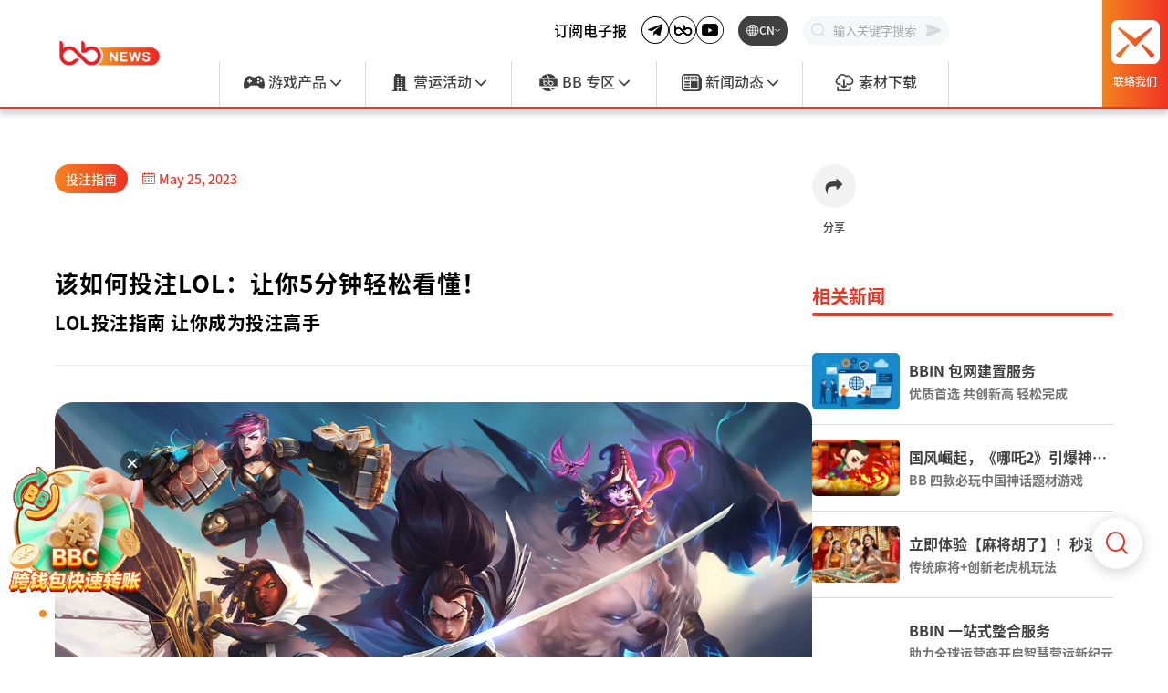

--- FILE ---
content_type: text/html;charset=UTF-8
request_url: https://www.bbin-news.org/article/705-bbin-betting-news-lol-how-to-bet-tutorial
body_size: 204308
content:
<!DOCTYPE html>
<html lang="zh-CN" prefix="og: http://ogp.me/ns#">
<head><meta charset="utf-8">
<title>该如何投注LOL：让你5分钟轻松看懂！ - 投注指南 | BB News</title>
<meta name="NUXT_APP_VERSION" content="20251114135737">
<meta name="viewport" content="width=device-width, initial-scale=1, maximum-scale=1">
<meta name="google-site-verification" content="cTebLKjB6lKGBvRSCbyo0jtUjyT-1JxsRfsDGh6lOsk">
<meta name="google-site-verification" content="ziE1HVHzySlOwDlPmAdVkbuoNveob4u27Qa5AVOwkn0">
<script src="https://accounts.google.com/gsi/client" async="" defer=""></script>
<script>
                        (function(w,d,s,l,i){w[l]=w[l]||[];w[l].push({'gtm.start':
                        new Date().getTime(),event:'gtm.js'});var f=d.getElementsByTagName(s)[0],
                        j=d.createElement(s),dl=l!='dataLayer'?'&l='+l:'';j.async=true;j.src=
                        'https://www.googletagmanager.com/gtm.js?id='+i+dl;f.parentNode.insertBefore(j,f);
                        })(window,document,'script','dataLayer','GTM-KFRRFFX6');
                    </script>
<script>
                        (function(c,l,a,r,i,t,y){
                            c[a]=c[a]||function(){(c[a].q=c[a].q||[]).push(arguments)};
                            t=l.createElement(r);t.async=1;t.src="https://www.clarity.ms/tag/"+i;
                            y=l.getElementsByTagName(r)[0];y.parentNode.insertBefore(t,y);
                        })(window, document, "clarity", "script", "pjdddjpa1h");
                    </script>
<link rel="canonical" href="undefined/article/705-bbin-betting-news-lol-how-to-bet-tutorial">
<meta name="twitter:card" content="summary_large_image">
<meta name="description" content="LOL（英雄联盟）作为一款备受热爱电竞的玩家追捧的游戏，也吸引了越来越多的投注者参与其中。在投注LOL之前，我们需要了解一些基本的投注原则和策略，以提升投注体验。LOL该怎么下注？又有什么下注技巧？在本文中，我们将简单介绍LOL投注玩法以及下注技巧">
<meta name="og:title" content="该如何投注LOL：让你5分钟轻松看懂！ - 投注指南 | BB News" property="og:title">
<meta name="twitter:title" content="该如何投注LOL：让你5分钟轻松看懂！ - 投注指南 | BB News">
<meta name="og:description" content="LOL（英雄联盟）作为一款备受热爱电竞的玩家追捧的游戏，也吸引了越来越多的投注者参与其中。在投注LOL之前，我们需要了解一些基本的投注原则和策略，以提升投注体验。LOL该怎么下注？又有什么下注技巧？在本文中，我们将简单介绍LOL投注玩法以及下注技巧" property="og:description">
<meta name="twitter:description" content="LOL（英雄联盟）作为一款备受热爱电竞的玩家追捧的游戏，也吸引了越来越多的投注者参与其中。在投注LOL之前，我们需要了解一些基本的投注原则和策略，以提升投注体验。LOL该怎么下注？又有什么下注技巧？在本文中，我们将简单介绍LOL投注玩法以及下注技巧" property="twitter:description">
<meta name="og:image" content="/archives/该如何投注LOL_800x520.jpg" property="og:image">
<meta name="twitter:image" content="/archives/该如何投注LOL_800x520.jpg" property="twitter:image">
<meta name="keywords" content="BBIN、BBNEWS、BB、BB试玩、BB电子试玩、BBIN试玩、博彩、包网、游戏、API、老虎机、彩票、体育投注、棋牌游戏、真人视讯、百家乐、六合彩、BB試玩、BB電子試玩、宝盈集团、寶盈集團、寶盈、宝盈、bbin平台、bbin gaming"><link rel="modulepreload" as="script" crossorigin href="/_nuxt/entry.279d7fee.js"><link rel="preload" as="style" href="/_nuxt/entry.af9b95f9.css"><link rel="modulepreload" as="script" crossorigin href="/_nuxt/default.e220fbae.js"><link rel="modulepreload" as="script" crossorigin href="/_nuxt/components.8e08c0b2.js"><link rel="modulepreload" as="script" crossorigin href="/_nuxt/composables.681f23c8.js"><link rel="modulepreload" as="script" crossorigin href="/_nuxt/fetch.be870cf6.js"><link rel="modulepreload" as="script" crossorigin href="/_nuxt/index.a1ccab73.js"><link rel="modulepreload" as="script" crossorigin href="/_nuxt/asyncData.ddd886d0.js"><link rel="modulepreload" as="script" crossorigin href="/_nuxt/useGtmSender.2e5ed6da.js"><link rel="modulepreload" as="script" crossorigin href="/_nuxt/get.2423f881.js"><link rel="modulepreload" as="script" crossorigin href="/_nuxt/toNumber.6e673878.js"><link rel="modulepreload" as="script" crossorigin href="/_nuxt/useCoreStore.898ee6f8.js"><link rel="modulepreload" as="script" crossorigin href="/_nuxt/index.952b45f6.js"><link rel="modulepreload" as="script" crossorigin href="/_nuxt/CloseButtonIcon.1c6e762e.js"><link rel="modulepreload" as="script" crossorigin href="/_nuxt/swiper-slide.09a93791.js"><link rel="modulepreload" as="script" crossorigin href="/_nuxt/pagination.e6fa9761.js"><link rel="modulepreload" as="script" crossorigin href="/_nuxt/Icon.6ab66e73.js"><link rel="modulepreload" as="script" crossorigin href="/_nuxt/CommonImage.b0e18365.js"><link rel="preload" as="style" href="/_nuxt/CommonImage.9b1573fb.css"><link rel="modulepreload" as="script" crossorigin href="/_nuxt/useCheckDevice.449e7d2a.js"><link rel="modulepreload" as="script" crossorigin href="/_nuxt/debounce.23abc22e.js"><link rel="modulepreload" as="script" crossorigin href="/_nuxt/useToggle.8ec470cb.js"><link rel="modulepreload" as="script" crossorigin href="/_nuxt/useFloatingTopButton.5e61afbd.js"><link rel="modulepreload" as="script" crossorigin href="/_nuxt/useScrollEl.6495f804.js"><link rel="modulepreload" as="script" crossorigin href="/_nuxt/IntlText.147ff4e8.js"><link rel="modulepreload" as="script" crossorigin href="/_nuxt/IntlText.vue.353a0005.js"><link rel="preload" as="style" href="/_nuxt/IntlText.d665b3bc.css"><link rel="modulepreload" as="script" crossorigin href="/_nuxt/coverStore.3ca1ad05.js"><link rel="modulepreload" as="script" crossorigin href="/_nuxt/types.e53c2727.js"><link rel="modulepreload" as="script" crossorigin href="/_nuxt/IntlText.8570db2d.js"><link rel="preload" as="style" href="/_nuxt/IntlText.0fe6aa6c.css"><link rel="modulepreload" as="script" crossorigin href="/_nuxt/staticImage.21ef55f2.js"><link rel="modulepreload" as="script" crossorigin href="/_nuxt/LocaleWrapper.a915ee8e.js"><link rel="modulepreload" as="script" crossorigin href="/_nuxt/LocaleWrapper.vue.0489697e.js"><link rel="modulepreload" as="script" crossorigin href="/_nuxt/useLocaleWrapperClassname.8744e33c.js"><link rel="modulepreload" as="script" crossorigin href="/_nuxt/WebsiteHead.b11da1ab.js"><link rel="modulepreload" as="script" crossorigin href="/_nuxt/Header.92cdd0de.js"><link rel="modulepreload" as="script" crossorigin href="/_nuxt/composables.755d5811.js"><link rel="modulepreload" as="script" crossorigin href="/_nuxt/useLocaleRouterPush.e790e478.js"><link rel="modulepreload" as="script" crossorigin href="/_nuxt/search_send.9e03a616.js"><link rel="modulepreload" as="script" crossorigin href="/_nuxt/ContentNavigation.f155511b.js"><link rel="preload" as="style" href="/_nuxt/ContentNavigation.1bf2a4b9.css"><link rel="modulepreload" as="script" crossorigin href="/_nuxt/ContentQuery.846df441.js"><link rel="modulepreload" as="script" crossorigin href="/_nuxt/utils.107b5b1d.js"><link rel="modulepreload" as="script" crossorigin href="/_nuxt/OverflowText.vue.90e26309.js"><link rel="preload" as="style" href="/_nuxt/OverflowText.e16874b2.css"><link rel="modulepreload" as="script" crossorigin href="/_nuxt/ContentDoc.e44389dc.js"><link rel="modulepreload" as="script" crossorigin href="/_nuxt/ContentRenderer.bb4796aa.js"><link rel="modulepreload" as="script" crossorigin href="/_nuxt/ContentRendererMarkdown.adcc94b2.js"><link rel="modulepreload" as="script" crossorigin href="/_nuxt/index.d22a25fd.js"><link rel="modulepreload" as="script" crossorigin href="/_nuxt/ContentList.dfb9fa46.js"><link rel="modulepreload" as="script" crossorigin href="/_nuxt/ContentSlot.6d50ddad.js"><link rel="modulepreload" as="script" crossorigin href="/_nuxt/DocumentDrivenEmpty.0b8fd2a5.js"><link rel="modulepreload" as="script" crossorigin href="/_nuxt/DocumentDrivenNotFound.dfcf17ed.js"><link rel="modulepreload" as="script" crossorigin href="/_nuxt/Markdown.296c660f.js"><link rel="modulepreload" as="script" crossorigin href="/_nuxt/ProseCode.fa28b6d2.js"><link rel="modulepreload" as="script" crossorigin href="/_nuxt/client-only.0dc391c4.js"><link rel="modulepreload" as="script" crossorigin href="/_nuxt/nuxt-icon.25d794d7.js"><link rel="modulepreload" as="script" crossorigin href="/_nuxt/MobileHeader.ad8ef97a.js"><link rel="modulepreload" as="script" crossorigin href="/_nuxt/_id_.5ec8ed23.js"><link rel="modulepreload" as="script" crossorigin href="/_nuxt/index.083257d1.js"><link rel="preload" as="style" href="/_nuxt/index.2957f7d8.css"><link rel="modulepreload" as="script" crossorigin href="/_nuxt/LoadingErrorWrapper.0d163b98.js"><link rel="preload" as="style" href="/_nuxt/LoadingErrorWrapper.cd33de3e.css"><link rel="modulepreload" as="script" crossorigin href="/_nuxt/NotFoundPageContent.8fd11c3c.js"><link rel="preload" as="style" href="/_nuxt/NotFoundPageContent.75f706ec.css"><link rel="modulepreload" as="script" crossorigin href="/_nuxt/useLoginRedirect.d3c9140f.js"><link rel="modulepreload" as="script" crossorigin href="/_nuxt/DocumentTitleHandlers.1b3457a8.js"><link rel="preload" as="style" href="/_nuxt/DocumentTitleHandlers.d55b6d30.css"><link rel="modulepreload" as="script" crossorigin href="/_nuxt/LabelTag.d5d0aff1.js"><link rel="preload" as="style" href="/_nuxt/LabelTag.8a4f5375.css"><link rel="modulepreload" as="script" crossorigin href="/_nuxt/getLinkByDataPayload.159fe6e2.js"><link rel="modulepreload" as="script" crossorigin href="/_nuxt/LinkIdHandlers.1117e23c.js"><link rel="modulepreload" as="script" crossorigin href="/_nuxt/TitleSubtitle.19ec2def.js"><link rel="modulepreload" as="script" crossorigin href="/_nuxt/index.50eee13c.js"><link rel="preload" as="style" href="/_nuxt/index.31b3ff96.css"><link rel="modulepreload" as="script" crossorigin href="/_nuxt/useCallbackByKey.153bdebe.js"><link rel="modulepreload" as="script" crossorigin href="/_nuxt/LabelAndCalendar.3a8933f5.js"><link rel="preload" as="style" href="/_nuxt/LabelAndCalendar.352bb2aa.css"><link rel="modulepreload" as="script" crossorigin href="/_nuxt/NavHelpers.fe99cf90.js"><link rel="modulepreload" as="script" crossorigin href="/_nuxt/HtmlStrHelpers.e41c5fd6.js"><link rel="modulepreload" as="script" crossorigin href="/_nuxt/regex.03efe739.js"><link rel="modulepreload" as="script" crossorigin href="/_nuxt/makeSocialButtonCommentLink.39cc2455.js"><link rel="modulepreload" as="script" crossorigin href="/_nuxt/checkElInViewport.5c70e160.js"><link rel="modulepreload" as="script" crossorigin href="/_nuxt/useMakeHint.66f75d1b.js"><link rel="modulepreload" as="script" crossorigin href="/_nuxt/makeHint.9c509593.js"><link rel="modulepreload" as="script" crossorigin href="/_nuxt/config.66c5f6b6.js"><link rel="modulepreload" as="script" crossorigin href="/_nuxt/IntlTextWithCustomContent.f1438835.js"><link rel="modulepreload" as="script" crossorigin href="/_nuxt/ModuleComponentLink.b4c83cf8.js"><link rel="modulepreload" as="script" crossorigin href="/_nuxt/WebsiteHead.def1c2f4.js"><link rel="modulepreload" as="script" crossorigin href="/_nuxt/useUserTokenCookie.5e026f8f.js"><link rel="modulepreload" as="script" crossorigin href="/_nuxt/useQuery.ad4d0981.js"><link rel="modulepreload" as="script" crossorigin href="/_nuxt/devProductionQuerierSplitter.2a1da1a6.js"><link rel="modulepreload" as="script" crossorigin href="/_nuxt/FloatingSearchButton.bb2e4708.js"><link rel="preload" as="style" href="/_nuxt/FloatingSearchButton.e83e5784.css"><link rel="modulepreload" as="script" crossorigin href="/_nuxt/SearchBarContainer.2ed68d5e.js"><link rel="preload" as="style" href="/_nuxt/SearchBarContainer.70553213.css"><link rel="modulepreload" as="script" crossorigin href="/_nuxt/ImageIcon.49f21575.js"><link rel="modulepreload" as="script" crossorigin href="/_nuxt/Footer.b11d8e65.js"><link rel="modulepreload" as="script" crossorigin href="/_nuxt/useLocalePathGetter.4f2a895a.js"><link rel="modulepreload" as="script" crossorigin href="/_nuxt/MobileFooter.468466ba.js"><link rel="modulepreload" as="script" crossorigin href="/_nuxt/NotificationPopupListContainer.8da3d5ef.js"><link rel="preload" as="style" href="/_nuxt/NotificationPopupListContainer.f9af6267.css"><link rel="modulepreload" as="script" crossorigin href="/_nuxt/CoverCloseButton.7159248a.js"><link rel="preload" as="style" href="/_nuxt/CoverCloseButton.41d93b14.css"><link rel="modulepreload" as="script" crossorigin href="/_nuxt/ResourceLinksPart.1b59d8a2.js"><link rel="modulepreload" as="script" crossorigin href="/_nuxt/PopularNewsPartContainer.051e1592.js"><link rel="preload" as="style" href="/_nuxt/PopularNewsPartContainer.be66978f.css"><link rel="modulepreload" as="script" crossorigin href="/_nuxt/makeSeqStrByIdx.a3cdfbc7.js"><link rel="modulepreload" as="script" crossorigin href="/_nuxt/PopularKeywordsPartContainer.c7f96c27.js"><link rel="preload" as="style" href="/_nuxt/PopularKeywordsPartContainer.99605b50.css"><link rel="modulepreload" as="script" crossorigin href="/_nuxt/AdPartContainer.69ea5e1d.js"><link rel="preload" as="style" href="/_nuxt/AdPartContainer.e84759c4.css"><link rel="modulepreload" as="script" crossorigin href="/_nuxt/QureidTempStorage.6d464b33.js"><link rel="prefetch" as="script" crossorigin href="/_nuxt/_nav_.07157221.js"><link rel="prefetch" as="style" href="/_nuxt/_nav_.a4a9ba92.css"><link rel="prefetch" as="style" href="/_nuxt/SearchAndBannerPart.16fe8dbc.css"><link rel="prefetch" as="style" href="/_nuxt/BannerTitle.0fbd1344.css"><link rel="prefetch" as="style" href="/_nuxt/SocialButtonList.4cb83e9a.css"><link rel="prefetch" as="style" href="/_nuxt/useLikeButtonWithCount.0242c3ad.css"><link rel="prefetch" as="style" href="/_nuxt/TabFilterListContainer.dee85dc0.css"><link rel="prefetch" as="style" href="/_nuxt/CustomSelectorContainer.49d19fac.css"><link rel="prefetch" as="style" href="/_nuxt/Component5Container.7b74d967.css"><link rel="prefetch" as="style" href="/_nuxt/Component4.c9c29113.css"><link rel="prefetch" as="style" href="/_nuxt/index.cbcef361.css"><link rel="prefetch" as="script" crossorigin href="/_nuxt/SearchAndBannerPart.8ef77105.js"><link rel="prefetch" as="script" crossorigin href="/_nuxt/CustomLink.3a777b67.js"><link rel="prefetch" as="script" crossorigin href="/_nuxt/useInterval.64735acd.js"><link rel="prefetch" as="script" crossorigin href="/_nuxt/BannerTitle.f2ba899e.js"><link rel="prefetch" as="script" crossorigin href="/_nuxt/validatePageParamsUri.c3bc76a2.js"><link rel="prefetch" as="script" crossorigin href="/_nuxt/sortByReleaseTime.82d4a851.js"><link rel="prefetch" as="script" crossorigin href="/_nuxt/SelectorHelpers.33b76a93.js"><link rel="prefetch" as="script" crossorigin href="/_nuxt/SocialButtonList.d5c0fada.js"><link rel="prefetch" as="script" crossorigin href="/_nuxt/useLikeButtonWithCount.07ee8692.js"><link rel="prefetch" as="script" crossorigin href="/_nuxt/useWrapPostFnsWithAlertStore.7f515615.js"><link rel="prefetch" as="script" crossorigin href="/_nuxt/alertStore.4f2b84d9.js"><link rel="prefetch" as="script" crossorigin href="/_nuxt/TabFilterListContainer.97e3fbba.js"><link rel="prefetch" as="script" crossorigin href="/_nuxt/capitalizeFirstChar.9cf98bcc.js"><link rel="prefetch" as="script" crossorigin href="/_nuxt/useSelector.c3bca0f0.js"><link rel="prefetch" as="script" crossorigin href="/_nuxt/CustomSelectorContainer.1b894916.js"><link rel="prefetch" as="script" crossorigin href="/_nuxt/Component5Container.c225d94a.js"><link rel="prefetch" as="script" crossorigin href="/_nuxt/Component4.de6f01dc.js"><link rel="prefetch" as="script" crossorigin href="/_nuxt/usePagination.8a91f03e.js"><link rel="prefetch" as="script" crossorigin href="/_nuxt/index.2478bfe4.js"><link rel="prefetch" as="script" crossorigin href="/_nuxt/useQueryCalendar.d3caa2d9.js"><link rel="prefetch" as="script" crossorigin href="/_nuxt/feedback-success.b7cc03ba.js"><link rel="prefetch" as="script" crossorigin href="/_nuxt/useFeedbackStore.d1c59429.js"><link rel="prefetch" as="script" crossorigin href="/_nuxt/feedback.e0b68d80.js"><link rel="prefetch" as="script" crossorigin href="/_nuxt/web-socket.3907f115.js"><link rel="prefetch" as="script" crossorigin href="/_nuxt/types.ba1a264d.js"><link rel="prefetch" as="script" crossorigin href="/_nuxt/error-component.0355e1e6.js"><link rel="prefetch" as="style" href="/_nuxt/error-component.c8624066.css"><link rel="prefetch" as="script" crossorigin href="/_nuxt/index.61825b08.js"><link rel="prefetch" as="style" href="/_nuxt/index.03839716.css"><link rel="prefetch" as="style" href="/_nuxt/useResendVerifyEmail.e6ccdddc.css"><link rel="prefetch" as="style" href="/_nuxt/useForm.07882314.css"><link rel="prefetch" as="style" href="/_nuxt/FormLabelWrapper.26a4bbae.css"><link rel="prefetch" as="script" crossorigin href="/_nuxt/useResendVerifyEmail.bf63de6d.js"><link rel="prefetch" as="script" crossorigin href="/_nuxt/useForm.96c81a83.js"><link rel="prefetch" as="script" crossorigin href="/_nuxt/FormLabelWrapper.bfd18404.js"><link rel="prefetch" as="script" crossorigin href="/_nuxt/config.66ec7446.js"><link rel="prefetch" as="script" crossorigin href="/_nuxt/NumberHelpers.124cf495.js"><link rel="prefetch" as="script" crossorigin href="/_nuxt/useForgotPasswordContent.65121b05.js"><link rel="prefetch" as="script" crossorigin href="/_nuxt/makeStandardAlertPayload.4409e1e0.js"><link rel="prefetch" as="script" crossorigin href="/_nuxt/AlertContainer.2e8b27c2.js"><link rel="prefetch" as="style" href="/_nuxt/AlertContainer.b1decf93.css"><link rel="prefetch" as="script" crossorigin href="/_nuxt/CoverAdModal.04918887.js"><link rel="prefetch" as="style" href="/_nuxt/FormCheckbox.cae92976.css"><link rel="prefetch" as="script" crossorigin href="/_nuxt/FormCheckbox.f1001400.js"><link rel="stylesheet" href="/_nuxt/entry.af9b95f9.css"><link rel="stylesheet" href="/_nuxt/CommonImage.9b1573fb.css"><link rel="stylesheet" href="/_nuxt/IntlText.d665b3bc.css"><link rel="stylesheet" href="/_nuxt/IntlText.0fe6aa6c.css"><link rel="stylesheet" href="/_nuxt/ContentNavigation.1bf2a4b9.css"><link rel="stylesheet" href="/_nuxt/OverflowText.e16874b2.css"><link rel="stylesheet" href="/_nuxt/index.2957f7d8.css"><link rel="stylesheet" href="/_nuxt/LoadingErrorWrapper.cd33de3e.css"><link rel="stylesheet" href="/_nuxt/NotFoundPageContent.75f706ec.css"><link rel="stylesheet" href="/_nuxt/DocumentTitleHandlers.d55b6d30.css"><link rel="stylesheet" href="/_nuxt/LabelTag.8a4f5375.css"><link rel="stylesheet" href="/_nuxt/index.31b3ff96.css"><link rel="stylesheet" href="/_nuxt/LabelAndCalendar.352bb2aa.css"><link rel="stylesheet" href="/_nuxt/FloatingSearchButton.e83e5784.css"><link rel="stylesheet" href="/_nuxt/SearchBarContainer.70553213.css"><link rel="stylesheet" href="/_nuxt/NotificationPopupListContainer.f9af6267.css"><link rel="stylesheet" href="/_nuxt/CoverCloseButton.41d93b14.css"><link rel="stylesheet" href="/_nuxt/PopularNewsPartContainer.be66978f.css"><link rel="stylesheet" href="/_nuxt/PopularKeywordsPartContainer.99605b50.css"><link rel="stylesheet" href="/_nuxt/AdPartContainer.e84759c4.css"><style>.app.drawer-open[data-v-261a97d9]{max-height:100vh;overflow:hidden}.app.en-US[data-v-261a97d9] *{letter-spacing:0!important}.main-wrap[data-v-261a97d9]{padding-top:50px;position:relative;z-index:1}@media (min-width:1280px){.main-wrap[data-v-261a97d9]{padding-top:120px}.main-wrap.header-shrink[data-v-261a97d9]{padding-top:60px}}</style><style>.header-wrap[data-v-cac8233b]{background-color:#fff;border-bottom:3px solid #ee3324;box-shadow:0 6px 6px rgba(0,0,0,.16);display:none;height:120px;justify-content:space-between;position:fixed;width:100%;z-index:10}@media (min-width:1280px){.header-wrap[data-v-cac8233b]{display:flex}}.header-wrap .main-icon[data-v-cac8233b]{align-items:center;display:flex;flex:1;height:100%;justify-content:center;width:18.75%}.header-wrap .main-icon .main-link[data-v-cac8233b]{max-width:65%}.header-wrap .main-icon .main-link img[data-v-cac8233b]{width:100%}.header-wrap .middle-sector[data-v-cac8233b]{display:flex;flex-direction:column;margin-left:auto;margin-right:auto;max-width:1200px;width:62.5%}.header-wrap .right-sector[data-v-cac8233b]{align-items:center;display:flex;justify-content:space-between;width:18.75%}.header-wrap .right-sector .flex-space-between-wrap[data-v-cac8233b]{display:flex;justify-content:space-around;transition:all .2s ease;width:70%}.header-wrap .right-sector .flex-space-between-wrap .search-scaler[data-v-cac8233b]{width:82px}.header-wrap .right-sector .flex-space-between-wrap .search-scaler .search-wrap[data-v-cac8233b]{align-items:center;background-color:#f6f7f9;border:1px solid #f6f7f9;border-radius:17px;display:flex;overflow:hidden;padding:6px 10%;position:relative;width:100%}.header-wrap .right-sector .flex-space-between-wrap .search-scaler .search-wrap .search-icon[data-v-cac8233b]{color:#d9d9d9;margin-right:5%;min-width:16px;position:relative;width:16px;z-index:1}.header-wrap .right-sector .flex-space-between-wrap .search-scaler .search-wrap .search-input[data-v-cac8233b]{background-color:transparent;border:none;flex:1;max-width:100%;position:relative;z-index:3}.header-wrap .right-sector .flex-space-between-wrap .search-scaler .search-wrap .search-input[data-v-cac8233b]::-moz-placeholder{color:#a6a6a6}.header-wrap .right-sector .flex-space-between-wrap .search-scaler .search-wrap .search-input[data-v-cac8233b]::placeholder{color:#a6a6a6}.header-wrap .right-sector .flex-space-between-wrap .search-scaler .search-wrap .mask[data-v-cac8233b]{height:100%;left:0;position:fixed;top:0;width:100%;z-index:2}.header-wrap .right-sector .flex-space-between-wrap .search-scaler .search-wrap .search-send[data-v-cac8233b]{color:#d9d9d9;cursor:pointer;display:none;position:absolute;right:8px;z-index:3}.header-wrap .right-sector .flex-space-between-wrap .lang-selector[data-v-cac8233b]{align-items:center;background-color:#404040;border-radius:17px;color:#fff;cursor:pointer;display:flex;font-size:.75rem;gap:4px;height:32px;justify-content:center;padding:8.5px 14px;position:relative;width:82px}.header-wrap .right-sector .flex-space-between-wrap .lang-selector .lang-arrow[data-v-cac8233b]{width:8px}.header-wrap .right-sector .flex-space-between-wrap .lang-selector .lang-drop[data-v-cac8233b]{background-color:#fff;border-radius:10px;box-shadow:0 3px 6px rgba(0,0,0,.161);display:grid;grid-template-rows:0fr;left:50%;overflow:hidden;position:absolute;top:115%;transform:translateX(-50%);transition:grid-template-rows .1s linear;width:100px}.header-wrap .right-sector .flex-space-between-wrap .lang-selector .lang-drop.open[data-v-cac8233b]{grid-template-rows:1fr}.header-wrap .right-sector .flex-space-between-wrap .lang-selector .lang-drop .lang-grid-container[data-v-cac8233b]{overflow:hidden}.header-wrap .right-sector .flex-space-between-wrap .lang-selector .lang-drop .lang-grid-container .lang-item[data-v-cac8233b]{align-items:center;border-bottom:1px solid #f2f2f2;color:#737373;cursor:pointer;display:flex;font-size:.875rem;height:32px;justify-content:center}.header-wrap .right-sector .flex-space-between-wrap .lang-selector .lang-drop .lang-grid-container .lang-item[data-v-cac8233b]:last-child{border:none}.header-wrap .right-sector .flex-space-between-wrap .lang-selector .lang-drop .lang-grid-container .lang-item.current[data-v-cac8233b]{background-color:#f6f7f9;color:#ee331e}.header-wrap .right-sector .contact[data-v-cac8233b]{align-items:center;background-image:linear-gradient(90deg,#f48220,#f03423);color:#fff;cursor:pointer;display:flex;flex-direction:column;font-size:.75rem;height:117px;justify-content:center;max-width:120px;width:30%}.header-wrap .right-sector .contact img[data-v-cac8233b]{margin-bottom:13.1px;width:54.66px}.header-wrap.shrink[data-v-cac8233b]{height:60px;justify-content:space-between}.header-wrap.shrink .main-icon .main-link img[data-v-cac8233b]{max-height:60px}.header-wrap.shrink .function-nav-wrap[data-v-cac8233b]{display:none}.header-wrap.shrink .right-sector .flex-space-between-wrap[data-v-cac8233b]{justify-content:space-around}.header-wrap.shrink .right-sector .flex-space-between-wrap .lang-selector[data-v-cac8233b]{display:flex}.header-wrap.shrink .right-sector .flex-space-between-wrap .lang-selector p[data-v-cac8233b]{display:none}@media (min-width:1720px){.header-wrap.shrink .right-sector .flex-space-between-wrap .lang-selector p[data-v-cac8233b]{display:block}}@media (min-width:1550px){.header-wrap.shrink .right-sector .contact p[data-v-cac8233b]{display:block}}.header-wrap.shrink .right-sector.grow .flex-space-between-wrap[data-v-cac8233b]{width:100%}.header-wrap.shrink .right-sector.grow .flex-space-between-wrap .search-scaler[data-v-cac8233b]{min-width:90%}.header-wrap.shrink .right-sector.grow .flex-space-between-wrap .search-wrap[data-v-cac8233b]{border:1px solid #f03423}.header-wrap.shrink .right-sector.grow .flex-space-between-wrap .search-wrap .search-icon[data-v-cac8233b],.header-wrap.shrink .right-sector.grow .flex-space-between-wrap .search-wrap .search-send[data-v-cac8233b]{color:#f03423}.header-wrap.shrink .right-sector.grow .flex-space-between-wrap .search-wrap .search-send[data-v-cac8233b]{display:block}.header-wrap.shrink .right-sector.grow .flex-space-between-wrap .search-wrap.isInput[data-v-cac8233b]{border:1px solid #f03423}.header-wrap.shrink .right-sector.grow .flex-space-between-wrap .search-wrap.isInput .search-icon[data-v-cac8233b],.header-wrap.shrink .right-sector.grow .flex-space-between-wrap .search-wrap.isInput .search-send[data-v-cac8233b]{color:#f03423}.header-wrap.shrink .right-sector.grow .contact[data-v-cac8233b],.header-wrap.shrink .right-sector.grow .flex-space-between-wrap .lang-selector[data-v-cac8233b]{display:none}.header-wrap.shrink .right-sector .contact[data-v-cac8233b]{flex-direction:row;height:57px;justify-content:center;max-width:120px;width:30%}.header-wrap.shrink .right-sector .contact img[data-v-cac8233b]{margin-bottom:0;width:23px}.header-wrap.shrink .right-sector .contact p[data-v-cac8233b]{display:none;margin-left:5%}@media (min-width:1720px){.header-wrap.shrink .right-sector .contact p[data-v-cac8233b]{display:block}}.fade-enter-active[data-v-cac8233b],.fade-leave-active[data-v-cac8233b]{transition:opacity .3s}.fade-enter-from[data-v-cac8233b],.fade-leave-to[data-v-cac8233b]{opacity:0}</style><style>.function-nav-wrap[data-v-c78d88a7]{align-items:center;display:flex;flex:1;justify-content:flex-end;min-height:57%;width:100%}.function-nav-wrap .subscribe[data-v-c78d88a7]{cursor:pointer;margin-right:2%}.function-nav-wrap .subscribe[data-v-c78d88a7]:hover{color:#ee3324}.function-nav-wrap .externals[data-v-c78d88a7]{display:flex;gap:10px;margin-right:2%}.function-nav-wrap .externals svg[data-v-c78d88a7]{width:30px}.function-nav-wrap .login-container[data-v-c78d88a7]{align-items:center;cursor:pointer;display:flex;height:50%;justify-content:center;margin-right:2%;max-width:15%;min-width:6.8333%}.function-nav-wrap .login-container .user-container[data-v-c78d88a7]{align-items:center;display:flex}.function-nav-wrap .login-container .user-container .avatar[data-v-c78d88a7]{border-radius:50%;height:2.3rem;margin-right:5%;width:2.3rem}.function-nav-wrap .login-container .user-container .nick-name[data-v-c78d88a7]{width:6rem}.function-nav-wrap .login-container .text[data-v-c78d88a7]{background-image:linear-gradient(90deg,#f48220,#f03423);height:100%;width:100%}.function-nav-wrap .lang-selector[data-v-c78d88a7],.function-nav-wrap .login-container .text[data-v-c78d88a7]{align-items:center;border-radius:17px;color:#fff;cursor:pointer;display:flex;font-size:.75rem;justify-content:center}.function-nav-wrap .lang-selector[data-v-c78d88a7]{background-color:#404040;gap:4px;height:50%;margin-right:2%;max-width:6.8333%;min-width:6.8333%;position:relative}.function-nav-wrap .lang-selector .lang-drop[data-v-c78d88a7]{background-color:#fff;border-radius:10px;box-shadow:0 3px 6px rgba(0,0,0,.161);display:grid;grid-template-rows:0fr;left:50%;overflow:hidden;position:absolute;top:40px;transform:translateX(-50%);transition:grid-template-rows .1s linear;width:100px;z-index:10}.function-nav-wrap .lang-selector .lang-drop.open[data-v-c78d88a7]{grid-template-rows:1fr}.function-nav-wrap .lang-selector .lang-drop .lang-grid-container[data-v-c78d88a7]{overflow:hidden}.function-nav-wrap .lang-selector .lang-drop .lang-grid-container .lang-item[data-v-c78d88a7]{align-items:center;border-bottom:1px solid #f2f2f2;color:#737373;cursor:pointer;display:flex;font-size:.875rem;height:32px;justify-content:center}.function-nav-wrap .lang-selector .lang-drop .lang-grid-container .lang-item[data-v-c78d88a7]:last-child{border:none}.function-nav-wrap .lang-selector .lang-drop .lang-grid-container .lang-item.current[data-v-c78d88a7]{background-color:#f6f7f9;color:#ee331e}.function-nav-wrap .search-wrap[data-v-c78d88a7]{align-items:center;background-color:#f6f7f9;border:1px solid #f6f7f9;border-radius:17px;display:flex;height:50%;padding:0 10.2px 0 12px;position:relative;transition:all .3s;width:20%}.function-nav-wrap .search-wrap.focus[data-v-c78d88a7]{border:1px solid #f03423}.function-nav-wrap .search-wrap.focus .search-icon[data-v-c78d88a7],.function-nav-wrap .search-wrap.focus .search-send[data-v-c78d88a7]{color:#f03423}.function-nav-wrap .search-wrap .search-icon[data-v-c78d88a7]{color:#d9d9d9;left:5%;position:absolute;top:50%;transform:translateY(-50%);z-index:1}.function-nav-wrap .search-wrap .search-input[data-v-c78d88a7]{background-color:transparent;border:none;flex:1;font-weight:lighter;padding:0 15%;position:relative;width:100%;z-index:3}.function-nav-wrap .search-wrap .search-input[data-v-c78d88a7]::-moz-placeholder{color:#a6a6a6}.function-nav-wrap .search-wrap .search-input[data-v-c78d88a7]::placeholder{color:#a6a6a6}.function-nav-wrap .search-wrap .mask[data-v-c78d88a7]{height:100%;left:0;position:fixed;top:0;width:100%;z-index:2}.function-nav-wrap .search-wrap .search-send[data-v-c78d88a7]{color:#d9d9d9;cursor:pointer;position:absolute;right:5%;top:50%;transform:translateY(-50%);z-index:3}</style><style>.link-nav-wrap[data-v-00d0790d]{display:flex;flex:1}.link-nav-wrap .nav-container[data-v-00d0790d]{display:flex;flex:1;min-height:100%}.link-nav-wrap .nav-container .nav[data-v-00d0790d]{border-left:1px solid #d9d9d9;color:#404040;flex:1;position:relative}.link-nav-wrap .nav-container .nav[data-v-00d0790d]:last-of-type{border-right:1px solid #d9d9d9}.link-nav-wrap .nav-container .nav .nav-link[data-v-00d0790d]{align-items:center;display:flex;height:100%;justify-content:center;position:relative;width:100%}.link-nav-wrap .nav-container .nav .nav-link .label[data-v-00d0790d]{cursor:pointer}.link-nav-wrap .nav-container .nav .nav-link .label .icon[data-v-00d0790d]{height:1.2rem;width:auto}.link-nav-wrap .nav-container .nav .nav-link .label .nav-arrow[data-v-00d0790d]{width:12px}.link-nav-wrap .nav-container .nav .nav-link .nav-drop[data-v-00d0790d]{display:grid;grid-template-rows:0fr;left:50%;position:absolute;top:100%;transform:translateX(-50%);transition:grid-template-rows .1s linear;width:100%;z-index:10}.link-nav-wrap .nav-container .nav .nav-link .nav-drop .sub-scaler[data-v-00d0790d]{background-color:transparent;border-radius:20px;box-shadow:0 3px 6px rgba(0,0,0,.16);overflow:hidden}.link-nav-wrap .nav-container .nav .nav-link .nav-drop .sub-scaler .transparent-block[data-v-00d0790d]{background-color:transparent;height:10px;width:100%}.link-nav-wrap .nav-container .nav .nav-link .nav-drop .sub-scaler .radius-container[data-v-00d0790d]{border-radius:20px;overflow:hidden}.link-nav-wrap .nav-container .nav .nav-link .nav-drop .sub-scaler .radius-container .sub[data-v-00d0790d]{align-items:center;background-color:#fff;color:#404040;display:flex;font-weight:lighter;height:55px;justify-content:center;position:relative}.link-nav-wrap .nav-container .nav .nav-link .nav-drop .sub-scaler .radius-container .sub p[data-v-00d0790d]{position:relative}.link-nav-wrap .nav-container .nav .nav-link .nav-drop .sub-scaler .radius-container .sub p[data-v-00d0790d]:before{background-color:#fff;border-radius:50%;content:"";height:7px;left:-1rem;position:absolute;top:50%;transform:translateY(-50%);width:7px}.link-nav-wrap .nav-container .nav .nav-link .nav-drop .sub-scaler .radius-container .sub[data-v-00d0790d]:hover{color:#ee3324}.link-nav-wrap .nav-container .nav .nav-link .nav-drop .sub-scaler .radius-container .sub:hover p[data-v-00d0790d]:before{background-color:#ee3324;border-radius:50%;content:"";height:7px;left:-1rem;position:absolute;top:50%;transform:translateY(-50%);width:7px}.link-nav-wrap .nav-container .nav .nav-link:hover .label[data-v-00d0790d]{color:#f68a1f}.link-nav-wrap .nav-container .nav .nav-link:hover .nav-drop[data-v-00d0790d]{grid-template-rows:1fr}.link-nav-wrap .mask[data-v-00d0790d]{-webkit-backdrop-filter:blur(2px);backdrop-filter:blur(2px);background-color:hsla(0,0%,91%,.5);height:100vh;left:0;opacity:0;pointer-events:none;position:absolute;top:calc(100% + 3px);transition:opacity .3s;width:100vw}.link-nav-wrap .mask.enable[data-v-00d0790d]{opacity:1}</style><style>.header-wrap[data-v-4012d1dc]{display:block;height:50px;position:fixed;top:0;width:100%;z-index:11}@media (min-width:1280px){.header-wrap[data-v-4012d1dc]{display:none}}.header-wrap .header[data-v-4012d1dc]{align-items:center;background-color:#fff;box-shadow:0 3px 6px rgba(0,0,0,.07);display:flex;height:50px;justify-content:space-between;padding-left:10.6px;padding-right:21px;position:relative;width:100%;z-index:2}.header-wrap .header .header-left .main-icon img[data-v-4012d1dc]{height:40.11px;width:100px}@media (min-width:576px){.header-wrap .header .header-left .main-icon img[data-v-4012d1dc]{height:48.12px;width:120px}}.header-wrap .header .header-right[data-v-4012d1dc]{align-items:center;display:flex}.header-wrap .header .header-right .lang-selector[data-v-4012d1dc]{cursor:pointer;margin-right:29px;position:relative}.header-wrap .header .header-right .lang-selector .lang-drop[data-v-4012d1dc]{background-color:#fff;border-radius:10px;box-shadow:0 3px 6px rgba(0,0,0,.161);display:grid;grid-template-rows:0fr;left:50%;overflow:hidden;position:absolute;top:40px;transform:translateX(-50%);transition:grid-template-rows .1s linear;width:100px}.header-wrap .header .header-right .lang-selector .lang-drop.open[data-v-4012d1dc]{grid-template-rows:1fr}.header-wrap .header .header-right .lang-selector .lang-drop .lang-grid-container[data-v-4012d1dc]{overflow:hidden}.header-wrap .header .header-right .lang-selector .lang-drop .lang-grid-container .lang-item[data-v-4012d1dc]{align-items:center;border-bottom:1px solid #f2f2f2;color:#737373;cursor:pointer;display:flex;font-size:.875rem;height:32px;justify-content:center}.header-wrap .header .header-right .lang-selector .lang-drop .lang-grid-container .lang-item[data-v-4012d1dc]:last-child{border:none}.header-wrap .header .header-right .lang-selector .lang-drop .lang-grid-container .lang-item.current[data-v-4012d1dc]{background-color:#f6f7f9;color:#ee331e}.header-wrap .header .header-right .search-box[data-v-4012d1dc]{cursor:pointer;margin-right:29px}.header-wrap .header .header-right .search-box svg[data-v-4012d1dc]{fill:#ee3324;height:20px;width:20px}.header-wrap .header .header-right .hamburger-menu[data-v-4012d1dc]{cursor:pointer;height:18px;position:relative;width:20px}.header-wrap .header .header-right .hamburger-menu .ham[data-v-4012d1dc]{background-color:#ee3324;border-radius:100px;height:3px;left:0;position:absolute;transform-origin:right;transition:.2s;width:100%}.header-wrap .header .header-right .hamburger-menu .ham-1[data-v-4012d1dc]{top:0}.header-wrap .header .header-right .hamburger-menu .ham-2[data-v-4012d1dc]{top:calc(50% - 1.5px)}.header-wrap .header .header-right .hamburger-menu .ham-3[data-v-4012d1dc]{bottom:0}.header-wrap .header .header-right .hamburger-menu.active .ham[data-v-4012d1dc]{scale:1.05}.header-wrap .header .header-right .hamburger-menu.active .ham-1[data-v-4012d1dc]{transform:rotate(-45deg)}.header-wrap .header .header-right .hamburger-menu.active .ham-2[data-v-4012d1dc]{display:none}.header-wrap .header .header-right .hamburger-menu.active .ham-3[data-v-4012d1dc]{transform:rotate(45deg)}</style><style>.header-drawer-wrap[data-v-d7319de2]{background-color:#fff;height:100vh;left:0;opacity:0;overflow:auto;padding-top:50px;position:fixed;top:0;transform:translateX(-100%);transition:all .3s ease;width:100%;z-index:1}.header-drawer-wrap.open[data-v-d7319de2]{opacity:1;transform:translateX(0)}.header-drawer-wrap .login-contact[data-v-d7319de2]{align-items:center;display:flex}.header-drawer-wrap .login-contact>div[data-v-d7319de2]{align-items:center;color:#ee3324;display:flex;flex:1;height:100%;padding-left:20px;width:50%}.header-drawer-wrap .login-contact .login-container[data-v-d7319de2]{border-right:1px solid #f2f2f2;cursor:pointer}.header-drawer-wrap .login-contact .login-container .login[data-v-d7319de2]{align-items:center;display:flex}.header-drawer-wrap .login-contact .login-container .login .login-icon[data-v-d7319de2]{margin-right:9px;width:19px}.header-drawer-wrap .login-contact .login-container .user-container[data-v-d7319de2]{align-items:center;display:flex;width:100%}.header-drawer-wrap .login-contact .login-container .user-container .avatar[data-v-d7319de2]{border-radius:50%;height:2rem;margin-right:10px;width:2rem}.header-drawer-wrap .login-contact .login-container .user-container .nick-name[data-v-d7319de2]{width:88%}.header-drawer-wrap .login-contact .contact[data-v-d7319de2]{cursor:pointer}.header-drawer-wrap .login-contact .contact .contact-icon[data-v-d7319de2]{margin-right:9px;width:21.9px}.header-drawer-wrap .nav-block[data-v-d7319de2]{align-items:center;border-bottom:1px solid #f2f2f2;display:flex;height:75px}.header-drawer-wrap .nav-container[data-v-d7319de2]{cursor:pointer;position:relative}.header-drawer-wrap .nav-container .nav-icon[data-v-d7319de2]{font-size:1.3rem;left:17px;position:absolute;top:37.5px;transform:translateY(-50%)}.header-drawer-wrap .nav-container .nav-title[data-v-d7319de2]{color:#404040;justify-content:space-between;padding-left:48px;padding-right:24.3px}.header-drawer-wrap .nav-container .nav-title>*[data-v-d7319de2]{pointer-events:none}.header-drawer-wrap .nav-container .nav-title .title-arrow[data-v-d7319de2]{transform:rotate(0deg);transition:transform .2s linear}.header-drawer-wrap .nav-container .nav-title.open[data-v-d7319de2]{color:#f68a1f}.header-drawer-wrap .nav-container .nav-title.open+.sub-nav-container[data-v-d7319de2]{grid-template-rows:1fr}.header-drawer-wrap .nav-container .nav-title.open .title-arrow[data-v-d7319de2]{transform:rotate(90deg)}.header-drawer-wrap .nav-container .sub-nav-container[data-v-d7319de2]{display:grid;grid-template-rows:0fr;transition:grid-template-rows .3s linear}.header-drawer-wrap .nav-container .sub-nav-container .subScaler[data-v-d7319de2]{overflow:hidden}.header-drawer-wrap .nav-container .sub-nav-container .subScaler .sub-nav[data-v-d7319de2]{background-color:#f6f7f9;border-color:#d9d9d9;color:#404040;font-size:.875rem;justify-content:flex-start;overflow:hidden;padding-left:2.5rem;width:100%}.header-drawer-wrap .nav-container .sub-nav-container .subScaler .sub-nav[data-v-d7319de2]:last-child{border-color:#f2f2f2}.header-drawer-wrap .link-subscribe[data-v-d7319de2]{align-items:center;display:flex;flex-direction:column;padding-bottom:36.4px;padding-top:45px}.header-drawer-wrap .link-subscribe .link-group[data-v-d7319de2]{display:flex;gap:9px}.header-drawer-wrap .link-subscribe .link-group .external-icon[data-v-d7319de2]{width:32px}.header-drawer-wrap .link-subscribe .subscribe[data-v-d7319de2]{margin-top:45.2px}.header-drawer-wrap .link-subscribe .subscribe .newsletter-email-input[data-v-d7319de2]{background-color:#fff;border:1px solid #f03923;border-radius:50px;display:flex;font-size:.75rem;order:2;padding:10px 0 10px 12px;position:relative;width:306px}.header-drawer-wrap .link-subscribe .subscribe .newsletter-email-input input[data-v-d7319de2]{border:0;width:65%}.header-drawer-wrap .link-subscribe .subscribe .newsletter-email-input input[data-v-d7319de2]::-moz-placeholder{color:#a6a6a6}.header-drawer-wrap .link-subscribe .subscribe .newsletter-email-input input[data-v-d7319de2]::placeholder{color:#a6a6a6}.header-drawer-wrap .link-subscribe .subscribe .newsletter-email-input .submit[data-v-d7319de2]{background-image:linear-gradient(90deg,#f48220,#f03423);border-radius:50px;color:#fff;height:100%;padding:10px 35px;position:absolute;right:0;top:0;z-index:2}</style><style>.search-drawer-wrap{background-color:#fff;height:0;left:0;overflow:auto;overflow:hidden;padding:0 16px;position:fixed;top:0;transition:all .3s ease;width:100%;z-index:1}.search-drawer-wrap.open{height:100vh}.search-drawer-wrap .search-area{margin-top:80px;width:100%}.search-drawer-wrap .search-area .search-input-wrap{align-items:center;background-color:#f6f7f9;border-radius:50px;display:flex;padding:8px 5%;width:100%}.search-drawer-wrap .search-area .search-input-wrap .search-icon{margin-right:2%}.search-drawer-wrap .search-area .search-input-wrap .search-input{background-color:transparent;border:none;color:#404040;font-size:.875rem;font-weight:lighter;width:100%}.search-drawer-wrap .search-area .search-input-wrap .search-input::-moz-placeholder{color:#a6a6a6}.search-drawer-wrap .search-area .search-input-wrap .search-input::placeholder{color:#a6a6a6}.search-drawer-wrap .search-area .search-input-wrap .send{height:35px;padding:4px;width:40px}.search-drawer-wrap .hot-search-title{border-bottom:3px solid #ee3324;padding-bottom:10px;padding-top:30px}.search-drawer-wrap .hot-search-title .title{color:#ee3324;font-size:20px;font-weight:700;line-height:1.1}.search-drawer-wrap .hot-search-wrap{margin-top:16px;width:100%}.search-drawer-wrap .hot-search-wrap .popular-keyword-container{display:flex;flex-wrap:wrap;gap:12px;width:100%}.search-drawer-wrap .hot-search-wrap .popular-keyword-container .keyword{background:#fff;border:1px solid #d9d9d9;border-radius:10px;color:#404040;display:inline-block;font-size:.875rem;letter-spacing:1px;padding:10px}</style><style>.footer-wrap[data-v-6f8d6038]{background-color:#404040}.footer-wrap .footer-container[data-v-6f8d6038]{margin:0 auto;padding:39px 0 100px;width:335px}@media (min-width:992px){.footer-wrap .footer-container[data-v-6f8d6038]{padding:64px 0 0;width:100%}}@media (min-width:1280px){.footer-wrap .footer-container[data-v-6f8d6038]{width:1200px}}@media (min-width:1920px){.footer-wrap .footer-container[data-v-6f8d6038]{width:62.5%}}.footer-wrap .footer-container .main-content[data-v-6f8d6038]{display:flex;flex-direction:column;justify-content:space-between;width:100%}@media (min-width:992px){.footer-wrap .footer-container .main-content[data-v-6f8d6038]{flex-direction:row}}.footer-wrap .footer-container .main-content .nav-section[data-v-6f8d6038]{display:flex;justify-content:center;width:100%}@media (min-width:992px){.footer-wrap .footer-container .main-content .nav-section[data-v-6f8d6038]{justify-content:space-between;width:69%}}.footer-wrap .footer-container .main-content .nav-section .bbin-logo[data-v-6f8d6038]{align-items:center;display:flex;flex-direction:column;width:100%}@media (min-width:992px){.footer-wrap .footer-container .main-content .nav-section .bbin-logo[data-v-6f8d6038]{align-items:start;width:15.7895%}}.footer-wrap .footer-container .main-content .nav-section .bbin-logo .logo[data-v-6f8d6038]{display:flex;justify-content:center}.footer-wrap .footer-container .main-content .nav-section .bbin-logo .logo img[data-v-6f8d6038]{width:98px}@media (min-width:992px){.footer-wrap .footer-container .main-content .nav-section .bbin-logo .logo img[data-v-6f8d6038]{width:120px}}.footer-wrap .footer-container .main-content .nav-section .bbin-logo .contact[data-v-6f8d6038]{align-items:center;border-radius:100px;color:#fff;display:flex;font-size:.75rem;margin-top:30.6px}.footer-wrap .footer-container .main-content .nav-section .bbin-logo .contact .mail-icon[data-v-6f8d6038]{color:#fff;margin-right:5px;width:17.53px}@media (min-width:992px){.footer-wrap .footer-container .main-content .nav-section .bbin-logo .contact[data-v-6f8d6038]{background-color:#fff;color:#404040;font-size:.8rem;height:45px;margin-top:11px;position:relative;transition:all .1s;width:120px}.footer-wrap .footer-container .main-content .nav-section .bbin-logo .contact .mail-icon[data-v-6f8d6038]{color:#ee3324;display:none;left:20%;margin-right:0;position:absolute;top:50%;transform:translate(-50%,-50%);width:17.53px}.footer-wrap .footer-container .main-content .nav-section .bbin-logo .contact .contact-text[data-v-6f8d6038]{left:50%;position:absolute;top:50%;transform:translate(-50%,-50%);transition:all .1s;white-space:nowrap}.footer-wrap .footer-container .main-content .nav-section .bbin-logo .contact[data-v-6f8d6038]:hover{color:#ee3324}.footer-wrap .footer-container .main-content .nav-section .bbin-logo .contact:hover .mail-icon[data-v-6f8d6038]{display:block}.footer-wrap .footer-container .main-content .nav-section .bbin-logo .contact:hover .contact-text[data-v-6f8d6038]{left:calc(50% + .5rem)}}.footer-wrap .footer-container .main-content .nav-section .nav-link-list[data-v-6f8d6038]{display:none}@media (min-width:992px){.footer-wrap .footer-container .main-content .nav-section .nav-link-list[data-v-6f8d6038]{color:#fff;display:flex;font-size:.75rem;justify-content:space-between;margin-right:10%;width:60%}.footer-wrap .footer-container .main-content .nav-section .nav-link-list.en-US[data-v-6f8d6038]{margin-right:2%;width:72%}.footer-wrap .footer-container .main-content .nav-section .nav-link-list .sub-nav-title[data-v-6f8d6038]{align-items:flex-end;display:flex;font-size:.9375rem;gap:4px}.footer-wrap .footer-container .main-content .nav-section .nav-link-list .sub-nav-title:hover .sub-nav-title-block[data-v-6f8d6038]{background-color:#f03923}.footer-wrap .footer-container .main-content .nav-section .nav-link-list .sub-nav-title .sub-nav-title-block[data-v-6f8d6038]{background-color:#fff;display:inline-block;height:14px;width:4px}.footer-wrap .footer-container .main-content .nav-section .nav-link-list .sub-nav-content[data-v-6f8d6038]{display:block;margin-top:23px}.footer-wrap .footer-container .main-content .nav-section .nav-link-list .sub-nav-content .dash[data-v-6f8d6038]{color:#fff}.footer-wrap .footer-container .main-content .nav-section .nav-link-list .sub-nav-content[data-v-6f8d6038]:hover{color:#f03923}.footer-wrap .footer-container .main-content .nav-section .nav-link-list .sub-nav-content:hover .dash[data-v-6f8d6038]{color:#fff}}.footer-wrap .footer-container .main-content .external-section[data-v-6f8d6038]{align-items:center;display:flex;flex-direction:column;padding:0;width:100%}@media (min-width:992px){.footer-wrap .footer-container .main-content .external-section[data-v-6f8d6038]{align-items:start;padding-left:74px;width:31%}}.footer-wrap .footer-container .main-content .external-section .newsletter-title[data-v-6f8d6038]{display:none}@media (min-width:992px){.footer-wrap .footer-container .main-content .external-section .newsletter-title[data-v-6f8d6038]{color:#fff;display:block;font-size:.9375rem}}.footer-wrap .footer-container .main-content .external-section .newsletter-email-input[data-v-6f8d6038]{background-color:#fff;border:1px solid #f03923;border-radius:50px;display:flex;font-size:.75rem;margin-top:30.4px;order:2;padding:10px 0 10px 12px;position:relative;width:90%}@media (min-width:992px){.footer-wrap .footer-container .main-content .external-section .newsletter-email-input[data-v-6f8d6038]{margin-top:26.4px;order:1;padding:10px 0 10px 15px;width:100%}}.footer-wrap .footer-container .main-content .external-section .newsletter-email-input input[data-v-6f8d6038]{border:0;width:65%}.footer-wrap .footer-container .main-content .external-section .newsletter-email-input input[data-v-6f8d6038]::-moz-placeholder{color:#a6a6a6}.footer-wrap .footer-container .main-content .external-section .newsletter-email-input input[data-v-6f8d6038]::placeholder{color:#a6a6a6}.footer-wrap .footer-container .main-content .external-section .newsletter-email-input .submit[data-v-6f8d6038]{background-image:linear-gradient(90deg,#f48220,#f03423);border-radius:50px;color:#fff;height:100%;padding:10px 35px;position:absolute;right:0;top:0;z-index:2}.footer-wrap .footer-container .main-content .external-section .newsletter-email-input .submit[data-v-6f8d6038]:hover{background-image:linear-gradient(90deg,#f03423,#f03423)}.footer-wrap .footer-container .main-content .external-section .external-list[data-v-6f8d6038]{display:flex;gap:14.8px;justify-content:center;margin-top:29.6px;order:1}.footer-wrap .footer-container .main-content .external-section .external-list svg[data-v-6f8d6038]{color:#fff;width:27.8px}@media (min-width:992px){.footer-wrap .footer-container .main-content .external-section .external-list svg[data-v-6f8d6038]{width:36.34px}.footer-wrap .footer-container .main-content .external-section .external-list svg[data-v-6f8d6038]:hover{color:#ee3324}.footer-wrap .footer-container .main-content .external-section .external-list[data-v-6f8d6038]{justify-content:start;margin-top:62.4px;order:2}}.footer-wrap .footer-container .copyright-section[data-v-6f8d6038]{align-items:center;border-top:1px solid #fff;color:#fff;display:flex;flex-direction:column;height:30px;margin-top:41.3px;padding-bottom:65.7px;padding-top:19px;width:100%}@media (min-width:992px){.footer-wrap .footer-container .copyright-section[data-v-6f8d6038]{align-items:start;flex-direction:row;justify-content:space-between}}.footer-wrap .footer-container .copyright-section .copyright[data-v-6f8d6038]{font-size:.8125rem;font-weight:lighter;margin-bottom:15px}@media (min-width:992px){.footer-wrap .footer-container .copyright-section .copyright[data-v-6f8d6038]{font-size:.8rem}}.footer-wrap .footer-container .copyright-section .footer-links[data-v-6f8d6038]{display:flex;font-size:.8125rem;gap:19.5px;text-decoration:underline}@media (min-width:992px){.footer-wrap .footer-container .copyright-section .footer-links[data-v-6f8d6038]{font-size:.8rem}}</style><style>.mobile-footer-wrap[data-v-1d4f137a]{background-color:#fff;border-radius:30px 30px 0 0;bottom:0;box-shadow:0 0 20px rgba(0,0,0,.23);display:flex;height:71px;justify-content:space-between;padding:13px 20px 17px;position:fixed;width:100%;z-index:10}@media (min-width:992px){.mobile-footer-wrap[data-v-1d4f137a]{display:none}}.mobile-footer-wrap .entry[data-v-1d4f137a]{align-items:center;color:#404040;display:flex;flex-direction:column;font-size:.7rem}.mobile-footer-wrap .entry img[data-v-1d4f137a]{width:30px}</style><style>.bg-main[data-v-25e11a71]{background-color:#f68a1f}.bg-second[data-v-25e11a71]{background-color:#ee3324}.bg-third[data-v-25e11a71]{background-color:#fff}.bg-gray-1[data-v-25e11a71]{background-color:#f6f7f9}.bg-gray-2[data-v-25e11a71]{background-color:#f2f2f2}.bg-gray-3[data-v-25e11a71]{background-color:#d9d9d9}.bg-gray-4[data-v-25e11a71]{background-color:#ccc}.bg-gray-5[data-v-25e11a71]{background-color:#a6a6a6}.bg-gray-6[data-v-25e11a71]{background-color:#737373}.bg-gray-7[data-v-25e11a71]{background-color:#404040}.bg-black[data-v-25e11a71]{background-color:#000}.bg-gradient-1[data-v-25e11a71]{background:linear-gradient(90deg,#f58220 0,#ee3224)}.bg-gradient-2[data-v-25e11a71]{background:linear-gradient(180deg,#fff 0,#f6f6f6)}.text-white[data-v-25e11a71]{color:#fff}.text-gray-1[data-v-25e11a71]{color:#f6f7f9}.text-gray-2[data-v-25e11a71]{color:#f2f2f2}.text-gray-3[data-v-25e11a71]{color:#d9d9d9}.text-gray-4[data-v-25e11a71]{color:#ccc}.text-gray-5[data-v-25e11a71]{color:#a6a6a6}.text-gray-6[data-v-25e11a71]{color:#737373}.text-gray-7[data-v-25e11a71]{color:#404040}.text-black[data-v-25e11a71]{color:#000}.text-orange[data-v-25e11a71]{color:#f68a1f}.text-red[data-v-25e11a71]{color:#ee3324}.fz-12[data-v-25e11a71]{font-size:.75rem}.fz-14[data-v-25e11a71]{font-size:.875rem}.fz-16[data-v-25e11a71]{font-size:1rem}.fz-18[data-v-25e11a71]{font-size:1.125rem}.fz-20[data-v-25e11a71]{font-size:1.25rem}.fz-24[data-v-25e11a71]{font-size:1.5rem}.fz-28[data-v-25e11a71]{font-size:1.75rem}.fz-36[data-v-25e11a71]{font-size:2.25rem}.fz-40[data-v-25e11a71]{font-size:2.5rem}.fz-50[data-v-25e11a71]{font-size:3.125rem}.fz-60[data-v-25e11a71]{font-size:3.75rem}.fw-1[data-v-25e11a71]{font-weight:100}.fw-4[data-v-25e11a71]{font-weight:400}.fw-9[data-v-25e11a71]{font-weight:900}.col-12[data-v-25e11a71]{flex:0 0 100%}.col-11[data-v-25e11a71]{flex:0 0 91.6666666667%}.col-10[data-v-25e11a71]{flex:0 0 83.3333333333%}.col-9[data-v-25e11a71]{flex:0 0 75%}.col-8[data-v-25e11a71]{flex:0 0 66.6666666667%}.col-7[data-v-25e11a71]{flex:0 0 58.3333333333%}.col-6[data-v-25e11a71]{flex:0 0 50%}.col-5[data-v-25e11a71]{flex:0 0 41.6666666667%}.col-4[data-v-25e11a71]{flex:0 0 33.3333333333%}.col-3[data-v-25e11a71]{flex:0 0 25%}.col-2[data-v-25e11a71]{flex:0 0 16.6666666667%}.col-1[data-v-25e11a71]{flex:0 0 8.3333333333%}@media (min-width:576px){.col-sm-12[data-v-25e11a71]{flex:0 0 100%}}@media (min-width:768px){.col-md-12[data-v-25e11a71]{flex:0 0 100%}}@media (min-width:992px){.col-lg-12[data-v-25e11a71]{flex:0 0 100%}}@media (min-width:1280px){.col-xl-12[data-v-25e11a71]{flex:0 0 100%}}@media (min-width:1440px){.col-xxl-12[data-v-25e11a71]{flex:0 0 100%}}@media (min-width:576px){.col-sm-11[data-v-25e11a71]{flex:0 0 91.6666666667%}}@media (min-width:768px){.col-md-11[data-v-25e11a71]{flex:0 0 91.6666666667%}}@media (min-width:992px){.col-lg-11[data-v-25e11a71]{flex:0 0 91.6666666667%}}@media (min-width:1280px){.col-xl-11[data-v-25e11a71]{flex:0 0 91.6666666667%}}@media (min-width:1440px){.col-xxl-11[data-v-25e11a71]{flex:0 0 91.6666666667%}}@media (min-width:576px){.col-sm-10[data-v-25e11a71]{flex:0 0 83.3333333333%}}@media (min-width:768px){.col-md-10[data-v-25e11a71]{flex:0 0 83.3333333333%}}@media (min-width:992px){.col-lg-10[data-v-25e11a71]{flex:0 0 83.3333333333%}}@media (min-width:1280px){.col-xl-10[data-v-25e11a71]{flex:0 0 83.3333333333%}}@media (min-width:1440px){.col-xxl-10[data-v-25e11a71]{flex:0 0 83.3333333333%}}@media (min-width:576px){.col-sm-9[data-v-25e11a71]{flex:0 0 75%}}@media (min-width:768px){.col-md-9[data-v-25e11a71]{flex:0 0 75%}}@media (min-width:992px){.col-lg-9[data-v-25e11a71]{flex:0 0 75%}}@media (min-width:1280px){.col-xl-9[data-v-25e11a71]{flex:0 0 75%}}@media (min-width:1440px){.col-xxl-9[data-v-25e11a71]{flex:0 0 75%}}@media (min-width:576px){.col-sm-8[data-v-25e11a71]{flex:0 0 66.6666666667%}}@media (min-width:768px){.col-md-8[data-v-25e11a71]{flex:0 0 66.6666666667%}}@media (min-width:992px){.col-lg-8[data-v-25e11a71]{flex:0 0 66.6666666667%}}@media (min-width:1280px){.col-xl-8[data-v-25e11a71]{flex:0 0 66.6666666667%}}@media (min-width:1440px){.col-xxl-8[data-v-25e11a71]{flex:0 0 66.6666666667%}}@media (min-width:576px){.col-sm-7[data-v-25e11a71]{flex:0 0 58.3333333333%}}@media (min-width:768px){.col-md-7[data-v-25e11a71]{flex:0 0 58.3333333333%}}@media (min-width:992px){.col-lg-7[data-v-25e11a71]{flex:0 0 58.3333333333%}}@media (min-width:1280px){.col-xl-7[data-v-25e11a71]{flex:0 0 58.3333333333%}}@media (min-width:1440px){.col-xxl-7[data-v-25e11a71]{flex:0 0 58.3333333333%}}@media (min-width:576px){.col-sm-6[data-v-25e11a71]{flex:0 0 50%}}@media (min-width:768px){.col-md-6[data-v-25e11a71]{flex:0 0 50%}}@media (min-width:992px){.col-lg-6[data-v-25e11a71]{flex:0 0 50%}}@media (min-width:1280px){.col-xl-6[data-v-25e11a71]{flex:0 0 50%}}@media (min-width:1440px){.col-xxl-6[data-v-25e11a71]{flex:0 0 50%}}@media (min-width:576px){.col-sm-5[data-v-25e11a71]{flex:0 0 41.6666666667%}}@media (min-width:768px){.col-md-5[data-v-25e11a71]{flex:0 0 41.6666666667%}}@media (min-width:992px){.col-lg-5[data-v-25e11a71]{flex:0 0 41.6666666667%}}@media (min-width:1280px){.col-xl-5[data-v-25e11a71]{flex:0 0 41.6666666667%}}@media (min-width:1440px){.col-xxl-5[data-v-25e11a71]{flex:0 0 41.6666666667%}}@media (min-width:576px){.col-sm-4[data-v-25e11a71]{flex:0 0 33.3333333333%}}@media (min-width:768px){.col-md-4[data-v-25e11a71]{flex:0 0 33.3333333333%}}@media (min-width:992px){.col-lg-4[data-v-25e11a71]{flex:0 0 33.3333333333%}}@media (min-width:1280px){.col-xl-4[data-v-25e11a71]{flex:0 0 33.3333333333%}}@media (min-width:1440px){.col-xxl-4[data-v-25e11a71]{flex:0 0 33.3333333333%}}@media (min-width:576px){.col-sm-3[data-v-25e11a71]{flex:0 0 25%}}@media (min-width:768px){.col-md-3[data-v-25e11a71]{flex:0 0 25%}}@media (min-width:992px){.col-lg-3[data-v-25e11a71]{flex:0 0 25%}}@media (min-width:1280px){.col-xl-3[data-v-25e11a71]{flex:0 0 25%}}@media (min-width:1440px){.col-xxl-3[data-v-25e11a71]{flex:0 0 25%}}@media (min-width:576px){.col-sm-2[data-v-25e11a71]{flex:0 0 16.6666666667%}}@media (min-width:768px){.col-md-2[data-v-25e11a71]{flex:0 0 16.6666666667%}}@media (min-width:992px){.col-lg-2[data-v-25e11a71]{flex:0 0 16.6666666667%}}@media (min-width:1280px){.col-xl-2[data-v-25e11a71]{flex:0 0 16.6666666667%}}@media (min-width:1440px){.col-xxl-2[data-v-25e11a71]{flex:0 0 16.6666666667%}}@media (min-width:576px){.col-sm-1[data-v-25e11a71]{flex:0 0 8.3333333333%}}@media (min-width:768px){.col-md-1[data-v-25e11a71]{flex:0 0 8.3333333333%}}@media (min-width:992px){.col-lg-1[data-v-25e11a71]{flex:0 0 8.3333333333%}}@media (min-width:1280px){.col-xl-1[data-v-25e11a71]{flex:0 0 8.3333333333%}}@media (min-width:1440px){.col-xxl-1[data-v-25e11a71]{flex:0 0 8.3333333333%}}.br-10[data-v-25e11a71]{border-radius:10px}.br-12[data-v-25e11a71]{border-radius:12px}.br-17[data-v-25e11a71]{border-radius:17px}.br-20[data-v-25e11a71]{border-radius:20px}.br-22[data-v-25e11a71]{border-radius:22px}.bs-6[data-v-25e11a71]{box-shadow:0 3px 6px rgba(0,0,0,.16)}.bs-7[data-v-25e11a71]{box-shadow:0 3px 7px rgba(0,0,0,.3)}.bs-10[data-v-25e11a71]{box-shadow:0 3px 10px rgba(0,0,0,.13)}.bs-15[data-v-25e11a71]{box-shadow:0 2px 15px rgba(0,0,0,.16)}.bs-40[data-v-25e11a71]{box-shadow:0 3px 40px rgba(0,0,0,.05)}.d-none[data-v-25e11a71]{display:none}.d-block[data-v-25e11a71]{display:block}.d-inline[data-v-25e11a71]{display:inline}.d-inline-block[data-v-25e11a71]{display:inline-block}.d-flex[data-v-25e11a71]{display:flex}.d-inline-flex[data-v-25e11a71]{display:inline-flex}.d-grid[data-v-25e11a71]{display:grid}.d-inline-grid[data-v-25e11a71]{display:inline-grid}@media (min-width:576px){.d-sm-none[data-v-25e11a71]{display:none}}@media (min-width:768px){.d-md-none[data-v-25e11a71]{display:none}}@media (min-width:992px){.d-lg-none[data-v-25e11a71]{display:none}}@media (min-width:1280px){.d-xl-none[data-v-25e11a71]{display:none}}@media (min-width:1440px){.d-xxl-none[data-v-25e11a71]{display:none}}@media (min-width:576px){.d-sm-block[data-v-25e11a71]{display:block}}@media (min-width:768px){.d-md-block[data-v-25e11a71]{display:block}}@media (min-width:992px){.d-lg-block[data-v-25e11a71]{display:block}}@media (min-width:1280px){.d-xl-block[data-v-25e11a71]{display:block}}@media (min-width:1440px){.d-xxl-block[data-v-25e11a71]{display:block}}@media (min-width:576px){.d-sm-inline[data-v-25e11a71]{display:inline}}@media (min-width:768px){.d-md-inline[data-v-25e11a71]{display:inline}}@media (min-width:992px){.d-lg-inline[data-v-25e11a71]{display:inline}}@media (min-width:1280px){.d-xl-inline[data-v-25e11a71]{display:inline}}@media (min-width:1440px){.d-xxl-inline[data-v-25e11a71]{display:inline}}@media (min-width:576px){.d-sm-inline-block[data-v-25e11a71]{display:inline-block}}@media (min-width:768px){.d-md-inline-block[data-v-25e11a71]{display:inline-block}}@media (min-width:992px){.d-lg-inline-block[data-v-25e11a71]{display:inline-block}}@media (min-width:1280px){.d-xl-inline-block[data-v-25e11a71]{display:inline-block}}@media (min-width:1440px){.d-xxl-inline-block[data-v-25e11a71]{display:inline-block}}@media (min-width:576px){.d-sm-flex[data-v-25e11a71]{display:flex}}@media (min-width:768px){.d-md-flex[data-v-25e11a71]{display:flex}}@media (min-width:992px){.d-lg-flex[data-v-25e11a71]{display:flex}}@media (min-width:1280px){.d-xl-flex[data-v-25e11a71]{display:flex}}@media (min-width:1440px){.d-xxl-flex[data-v-25e11a71]{display:flex}}@media (min-width:576px){.d-sm-inline-flex[data-v-25e11a71]{display:inline-flex}}@media (min-width:768px){.d-md-inline-flex[data-v-25e11a71]{display:inline-flex}}@media (min-width:992px){.d-lg-inline-flex[data-v-25e11a71]{display:inline-flex}}@media (min-width:1280px){.d-xl-inline-flex[data-v-25e11a71]{display:inline-flex}}@media (min-width:1440px){.d-xxl-inline-flex[data-v-25e11a71]{display:inline-flex}}@media (min-width:576px){.d-sm-grid[data-v-25e11a71]{display:grid}}@media (min-width:768px){.d-md-grid[data-v-25e11a71]{display:grid}}@media (min-width:992px){.d-lg-grid[data-v-25e11a71]{display:grid}}@media (min-width:1280px){.d-xl-grid[data-v-25e11a71]{display:grid}}@media (min-width:1440px){.d-xxl-grid[data-v-25e11a71]{display:grid}}@media (min-width:576px){.d-sm-inline-grid[data-v-25e11a71]{display:inline-grid}}@media (min-width:768px){.d-md-inline-grid[data-v-25e11a71]{display:inline-grid}}@media (min-width:992px){.d-lg-inline-grid[data-v-25e11a71]{display:inline-grid}}@media (min-width:1280px){.d-xl-inline-grid[data-v-25e11a71]{display:inline-grid}}@media (min-width:1440px){.d-xxl-inline-grid[data-v-25e11a71]{display:inline-grid}}.z-1[data-v-25e11a71]{z-index:1}.z-2[data-v-25e11a71]{z-index:2}.z-3[data-v-25e11a71]{z-index:3}.z-4[data-v-25e11a71]{z-index:4}.z-5[data-v-25e11a71]{z-index:5}.z-6[data-v-25e11a71]{z-index:6}.z-7[data-v-25e11a71]{z-index:7}.z-8[data-v-25e11a71]{z-index:8}.z-9[data-v-25e11a71]{z-index:9}.z-alert[data-v-25e11a71]{z-index:9000}.z-modal[data-v-25e11a71]{z-index:8000}.z-header[data-v-25e11a71]{z-index:7000}.z-cover[data-v-25e11a71]{z-index:6000}.z-default[data-v-25e11a71]{z-index:1}.z-below[data-v-25e11a71]{z-index:-1}.z-bottomless-pit[data-v-25e11a71]{z-index:-9000}.floating-btn[data-v-25e11a71]{align-items:center;background-color:#fff;border-radius:1000px;bottom:6px;box-shadow:0 3px 16px rgba(0,0,0,.188);cursor:pointer;display:flex;height:42px;justify-content:center;overflow:hidden;position:fixed;right:6px;transition:.2s;width:42px;z-index:2}.floating-btn[data-v-25e11a71]:hover{box-shadow:0 0 10px rgba(0,0,0,.314)}@media (min-width:992px){.floating-btn[data-v-25e11a71]{bottom:1.75rem;height:3.5rem;right:1.75rem;width:3.5rem}}.floating-top-btn[data-v-25e11a71]{align-items:center;background-color:#fff;border-radius:1000px;bottom:6px;bottom:86px;box-shadow:0 3px 16px rgba(0,0,0,.188);cursor:pointer;display:flex;height:42px;justify-content:center;overflow:hidden;position:fixed;right:6px;transform:scale(.3);transition:.2s;transition:all .2s ease-in-out;visibility:hidden;width:42px;z-index:2}.floating-top-btn[data-v-25e11a71]:hover{box-shadow:0 0 10px rgba(0,0,0,.314)}@media (min-width:992px){.floating-top-btn[data-v-25e11a71]{bottom:1.75rem;height:3.5rem;right:1.75rem;width:3.5rem}}.floating-top-btn.show[data-v-25e11a71]{transform:scale(1);transition:all .2s ease-in-out;visibility:visible}@media (min-width:768px){.floating-top-btn.home[data-v-25e11a71]{right:1.75rem}}.floating-top-btn .icon[data-v-25e11a71]{color:#ee3324;font-size:2.2rem}</style><style>.notification-popup-list[data-v-12f5af72]{bottom:1rem;height:234px;left:0;position:fixed;width:360px;z-index:100000}@keyframes popperFade-12f5af72{0%{left:-500px;opacity:0}to{left:0;opacity:1}}.popper-fade-enter-active[data-v-12f5af72],.popper-fade-leave-active[data-v-12f5af72]{transition:all .5s ease}.popper-fade-enter-from[data-v-12f5af72],.popper-fade-leave-to[data-v-12f5af72]{left:-500px;opacity:0}</style><style>p[data-v-418e29aa]{margin:0;padding:0}</style><style>.resource-links-part[data-v-9a46b267]{display:flex;max-width:330px;min-width:140px}</style><style>.bg-main[data-v-8bc1e421]{background-color:#f68a1f}.bg-second[data-v-8bc1e421]{background-color:#ee3324}.bg-third[data-v-8bc1e421]{background-color:#fff}.bg-gray-1[data-v-8bc1e421]{background-color:#f6f7f9}.bg-gray-2[data-v-8bc1e421]{background-color:#f2f2f2}.bg-gray-3[data-v-8bc1e421]{background-color:#d9d9d9}.bg-gray-4[data-v-8bc1e421]{background-color:#ccc}.bg-gray-5[data-v-8bc1e421]{background-color:#a6a6a6}.bg-gray-6[data-v-8bc1e421]{background-color:#737373}.bg-gray-7[data-v-8bc1e421]{background-color:#404040}.bg-black[data-v-8bc1e421]{background-color:#000}.bg-gradient-1[data-v-8bc1e421]{background:linear-gradient(90deg,#f58220 0,#ee3224)}.bg-gradient-2[data-v-8bc1e421]{background:linear-gradient(180deg,#fff 0,#f6f6f6)}.text-white[data-v-8bc1e421]{color:#fff}.text-gray-1[data-v-8bc1e421]{color:#f6f7f9}.text-gray-2[data-v-8bc1e421]{color:#f2f2f2}.text-gray-3[data-v-8bc1e421]{color:#d9d9d9}.text-gray-4[data-v-8bc1e421]{color:#ccc}.text-gray-5[data-v-8bc1e421]{color:#a6a6a6}.text-gray-6[data-v-8bc1e421]{color:#737373}.text-gray-7[data-v-8bc1e421]{color:#404040}.text-black[data-v-8bc1e421]{color:#000}.text-orange[data-v-8bc1e421]{color:#f68a1f}.text-red[data-v-8bc1e421]{color:#ee3324}.fz-12[data-v-8bc1e421]{font-size:.75rem}.fz-14[data-v-8bc1e421]{font-size:.875rem}.fz-16[data-v-8bc1e421]{font-size:1rem}.fz-18[data-v-8bc1e421]{font-size:1.125rem}.fz-20[data-v-8bc1e421]{font-size:1.25rem}.fz-24[data-v-8bc1e421]{font-size:1.5rem}.fz-28[data-v-8bc1e421]{font-size:1.75rem}.fz-36[data-v-8bc1e421]{font-size:2.25rem}.fz-40[data-v-8bc1e421]{font-size:2.5rem}.fz-50[data-v-8bc1e421]{font-size:3.125rem}.fz-60[data-v-8bc1e421]{font-size:3.75rem}.fw-1[data-v-8bc1e421]{font-weight:100}.fw-4[data-v-8bc1e421]{font-weight:400}.fw-9[data-v-8bc1e421]{font-weight:900}.col-12[data-v-8bc1e421]{flex:0 0 100%}.col-11[data-v-8bc1e421]{flex:0 0 91.6666666667%}.col-10[data-v-8bc1e421]{flex:0 0 83.3333333333%}.col-9[data-v-8bc1e421]{flex:0 0 75%}.col-8[data-v-8bc1e421]{flex:0 0 66.6666666667%}.col-7[data-v-8bc1e421]{flex:0 0 58.3333333333%}.col-6[data-v-8bc1e421]{flex:0 0 50%}.col-5[data-v-8bc1e421]{flex:0 0 41.6666666667%}.col-4[data-v-8bc1e421]{flex:0 0 33.3333333333%}.col-3[data-v-8bc1e421]{flex:0 0 25%}.col-2[data-v-8bc1e421]{flex:0 0 16.6666666667%}.col-1[data-v-8bc1e421]{flex:0 0 8.3333333333%}@media (min-width:576px){.col-sm-12[data-v-8bc1e421]{flex:0 0 100%}}@media (min-width:768px){.col-md-12[data-v-8bc1e421]{flex:0 0 100%}}@media (min-width:992px){.col-lg-12[data-v-8bc1e421]{flex:0 0 100%}}@media (min-width:1280px){.col-xl-12[data-v-8bc1e421]{flex:0 0 100%}}@media (min-width:1440px){.col-xxl-12[data-v-8bc1e421]{flex:0 0 100%}}@media (min-width:576px){.col-sm-11[data-v-8bc1e421]{flex:0 0 91.6666666667%}}@media (min-width:768px){.col-md-11[data-v-8bc1e421]{flex:0 0 91.6666666667%}}@media (min-width:992px){.col-lg-11[data-v-8bc1e421]{flex:0 0 91.6666666667%}}@media (min-width:1280px){.col-xl-11[data-v-8bc1e421]{flex:0 0 91.6666666667%}}@media (min-width:1440px){.col-xxl-11[data-v-8bc1e421]{flex:0 0 91.6666666667%}}@media (min-width:576px){.col-sm-10[data-v-8bc1e421]{flex:0 0 83.3333333333%}}@media (min-width:768px){.col-md-10[data-v-8bc1e421]{flex:0 0 83.3333333333%}}@media (min-width:992px){.col-lg-10[data-v-8bc1e421]{flex:0 0 83.3333333333%}}@media (min-width:1280px){.col-xl-10[data-v-8bc1e421]{flex:0 0 83.3333333333%}}@media (min-width:1440px){.col-xxl-10[data-v-8bc1e421]{flex:0 0 83.3333333333%}}@media (min-width:576px){.col-sm-9[data-v-8bc1e421]{flex:0 0 75%}}@media (min-width:768px){.col-md-9[data-v-8bc1e421]{flex:0 0 75%}}@media (min-width:992px){.col-lg-9[data-v-8bc1e421]{flex:0 0 75%}}@media (min-width:1280px){.col-xl-9[data-v-8bc1e421]{flex:0 0 75%}}@media (min-width:1440px){.col-xxl-9[data-v-8bc1e421]{flex:0 0 75%}}@media (min-width:576px){.col-sm-8[data-v-8bc1e421]{flex:0 0 66.6666666667%}}@media (min-width:768px){.col-md-8[data-v-8bc1e421]{flex:0 0 66.6666666667%}}@media (min-width:992px){.col-lg-8[data-v-8bc1e421]{flex:0 0 66.6666666667%}}@media (min-width:1280px){.col-xl-8[data-v-8bc1e421]{flex:0 0 66.6666666667%}}@media (min-width:1440px){.col-xxl-8[data-v-8bc1e421]{flex:0 0 66.6666666667%}}@media (min-width:576px){.col-sm-7[data-v-8bc1e421]{flex:0 0 58.3333333333%}}@media (min-width:768px){.col-md-7[data-v-8bc1e421]{flex:0 0 58.3333333333%}}@media (min-width:992px){.col-lg-7[data-v-8bc1e421]{flex:0 0 58.3333333333%}}@media (min-width:1280px){.col-xl-7[data-v-8bc1e421]{flex:0 0 58.3333333333%}}@media (min-width:1440px){.col-xxl-7[data-v-8bc1e421]{flex:0 0 58.3333333333%}}@media (min-width:576px){.col-sm-6[data-v-8bc1e421]{flex:0 0 50%}}@media (min-width:768px){.col-md-6[data-v-8bc1e421]{flex:0 0 50%}}@media (min-width:992px){.col-lg-6[data-v-8bc1e421]{flex:0 0 50%}}@media (min-width:1280px){.col-xl-6[data-v-8bc1e421]{flex:0 0 50%}}@media (min-width:1440px){.col-xxl-6[data-v-8bc1e421]{flex:0 0 50%}}@media (min-width:576px){.col-sm-5[data-v-8bc1e421]{flex:0 0 41.6666666667%}}@media (min-width:768px){.col-md-5[data-v-8bc1e421]{flex:0 0 41.6666666667%}}@media (min-width:992px){.col-lg-5[data-v-8bc1e421]{flex:0 0 41.6666666667%}}@media (min-width:1280px){.col-xl-5[data-v-8bc1e421]{flex:0 0 41.6666666667%}}@media (min-width:1440px){.col-xxl-5[data-v-8bc1e421]{flex:0 0 41.6666666667%}}@media (min-width:576px){.col-sm-4[data-v-8bc1e421]{flex:0 0 33.3333333333%}}@media (min-width:768px){.col-md-4[data-v-8bc1e421]{flex:0 0 33.3333333333%}}@media (min-width:992px){.col-lg-4[data-v-8bc1e421]{flex:0 0 33.3333333333%}}@media (min-width:1280px){.col-xl-4[data-v-8bc1e421]{flex:0 0 33.3333333333%}}@media (min-width:1440px){.col-xxl-4[data-v-8bc1e421]{flex:0 0 33.3333333333%}}@media (min-width:576px){.col-sm-3[data-v-8bc1e421]{flex:0 0 25%}}@media (min-width:768px){.col-md-3[data-v-8bc1e421]{flex:0 0 25%}}@media (min-width:992px){.col-lg-3[data-v-8bc1e421]{flex:0 0 25%}}@media (min-width:1280px){.col-xl-3[data-v-8bc1e421]{flex:0 0 25%}}@media (min-width:1440px){.col-xxl-3[data-v-8bc1e421]{flex:0 0 25%}}@media (min-width:576px){.col-sm-2[data-v-8bc1e421]{flex:0 0 16.6666666667%}}@media (min-width:768px){.col-md-2[data-v-8bc1e421]{flex:0 0 16.6666666667%}}@media (min-width:992px){.col-lg-2[data-v-8bc1e421]{flex:0 0 16.6666666667%}}@media (min-width:1280px){.col-xl-2[data-v-8bc1e421]{flex:0 0 16.6666666667%}}@media (min-width:1440px){.col-xxl-2[data-v-8bc1e421]{flex:0 0 16.6666666667%}}@media (min-width:576px){.col-sm-1[data-v-8bc1e421]{flex:0 0 8.3333333333%}}@media (min-width:768px){.col-md-1[data-v-8bc1e421]{flex:0 0 8.3333333333%}}@media (min-width:992px){.col-lg-1[data-v-8bc1e421]{flex:0 0 8.3333333333%}}@media (min-width:1280px){.col-xl-1[data-v-8bc1e421]{flex:0 0 8.3333333333%}}@media (min-width:1440px){.col-xxl-1[data-v-8bc1e421]{flex:0 0 8.3333333333%}}.br-10[data-v-8bc1e421]{border-radius:10px}.br-12[data-v-8bc1e421]{border-radius:12px}.br-17[data-v-8bc1e421]{border-radius:17px}.br-20[data-v-8bc1e421]{border-radius:20px}.br-22[data-v-8bc1e421]{border-radius:22px}.bs-6[data-v-8bc1e421]{box-shadow:0 3px 6px rgba(0,0,0,.16)}.bs-7[data-v-8bc1e421]{box-shadow:0 3px 7px rgba(0,0,0,.3)}.bs-10[data-v-8bc1e421]{box-shadow:0 3px 10px rgba(0,0,0,.13)}.bs-15[data-v-8bc1e421]{box-shadow:0 2px 15px rgba(0,0,0,.16)}.bs-40[data-v-8bc1e421]{box-shadow:0 3px 40px rgba(0,0,0,.05)}.d-none[data-v-8bc1e421]{display:none}.d-block[data-v-8bc1e421]{display:block}.d-inline[data-v-8bc1e421]{display:inline}.d-inline-block[data-v-8bc1e421]{display:inline-block}.d-flex[data-v-8bc1e421]{display:flex}.d-inline-flex[data-v-8bc1e421]{display:inline-flex}.d-grid[data-v-8bc1e421]{display:grid}.d-inline-grid[data-v-8bc1e421]{display:inline-grid}@media (min-width:576px){.d-sm-none[data-v-8bc1e421]{display:none}}@media (min-width:768px){.d-md-none[data-v-8bc1e421]{display:none}}@media (min-width:992px){.d-lg-none[data-v-8bc1e421]{display:none}}@media (min-width:1280px){.d-xl-none[data-v-8bc1e421]{display:none}}@media (min-width:1440px){.d-xxl-none[data-v-8bc1e421]{display:none}}@media (min-width:576px){.d-sm-block[data-v-8bc1e421]{display:block}}@media (min-width:768px){.d-md-block[data-v-8bc1e421]{display:block}}@media (min-width:992px){.d-lg-block[data-v-8bc1e421]{display:block}}@media (min-width:1280px){.d-xl-block[data-v-8bc1e421]{display:block}}@media (min-width:1440px){.d-xxl-block[data-v-8bc1e421]{display:block}}@media (min-width:576px){.d-sm-inline[data-v-8bc1e421]{display:inline}}@media (min-width:768px){.d-md-inline[data-v-8bc1e421]{display:inline}}@media (min-width:992px){.d-lg-inline[data-v-8bc1e421]{display:inline}}@media (min-width:1280px){.d-xl-inline[data-v-8bc1e421]{display:inline}}@media (min-width:1440px){.d-xxl-inline[data-v-8bc1e421]{display:inline}}@media (min-width:576px){.d-sm-inline-block[data-v-8bc1e421]{display:inline-block}}@media (min-width:768px){.d-md-inline-block[data-v-8bc1e421]{display:inline-block}}@media (min-width:992px){.d-lg-inline-block[data-v-8bc1e421]{display:inline-block}}@media (min-width:1280px){.d-xl-inline-block[data-v-8bc1e421]{display:inline-block}}@media (min-width:1440px){.d-xxl-inline-block[data-v-8bc1e421]{display:inline-block}}@media (min-width:576px){.d-sm-flex[data-v-8bc1e421]{display:flex}}@media (min-width:768px){.d-md-flex[data-v-8bc1e421]{display:flex}}@media (min-width:992px){.d-lg-flex[data-v-8bc1e421]{display:flex}}@media (min-width:1280px){.d-xl-flex[data-v-8bc1e421]{display:flex}}@media (min-width:1440px){.d-xxl-flex[data-v-8bc1e421]{display:flex}}@media (min-width:576px){.d-sm-inline-flex[data-v-8bc1e421]{display:inline-flex}}@media (min-width:768px){.d-md-inline-flex[data-v-8bc1e421]{display:inline-flex}}@media (min-width:992px){.d-lg-inline-flex[data-v-8bc1e421]{display:inline-flex}}@media (min-width:1280px){.d-xl-inline-flex[data-v-8bc1e421]{display:inline-flex}}@media (min-width:1440px){.d-xxl-inline-flex[data-v-8bc1e421]{display:inline-flex}}@media (min-width:576px){.d-sm-grid[data-v-8bc1e421]{display:grid}}@media (min-width:768px){.d-md-grid[data-v-8bc1e421]{display:grid}}@media (min-width:992px){.d-lg-grid[data-v-8bc1e421]{display:grid}}@media (min-width:1280px){.d-xl-grid[data-v-8bc1e421]{display:grid}}@media (min-width:1440px){.d-xxl-grid[data-v-8bc1e421]{display:grid}}@media (min-width:576px){.d-sm-inline-grid[data-v-8bc1e421]{display:inline-grid}}@media (min-width:768px){.d-md-inline-grid[data-v-8bc1e421]{display:inline-grid}}@media (min-width:992px){.d-lg-inline-grid[data-v-8bc1e421]{display:inline-grid}}@media (min-width:1280px){.d-xl-inline-grid[data-v-8bc1e421]{display:inline-grid}}@media (min-width:1440px){.d-xxl-inline-grid[data-v-8bc1e421]{display:inline-grid}}.z-1[data-v-8bc1e421]{z-index:1}.z-2[data-v-8bc1e421]{z-index:2}.z-3[data-v-8bc1e421]{z-index:3}.z-4[data-v-8bc1e421]{z-index:4}.z-5[data-v-8bc1e421]{z-index:5}.z-6[data-v-8bc1e421]{z-index:6}.z-7[data-v-8bc1e421]{z-index:7}.z-8[data-v-8bc1e421]{z-index:8}.z-9[data-v-8bc1e421]{z-index:9}.z-alert[data-v-8bc1e421]{z-index:9000}.z-modal[data-v-8bc1e421]{z-index:8000}.z-header[data-v-8bc1e421]{z-index:7000}.z-cover[data-v-8bc1e421]{z-index:6000}.z-default[data-v-8bc1e421]{z-index:1}.z-below[data-v-8bc1e421]{z-index:-1}.z-bottomless-pit[data-v-8bc1e421]{z-index:-9000}.floating-btn[data-v-8bc1e421]{align-items:center;background-color:#fff;border-radius:1000px;bottom:6px;box-shadow:0 3px 16px rgba(0,0,0,.188);cursor:pointer;display:flex;height:42px;justify-content:center;overflow:hidden;position:fixed;right:6px;transition:.2s;width:42px;z-index:2}.floating-btn[data-v-8bc1e421]:hover{box-shadow:0 0 10px rgba(0,0,0,.314)}@media (min-width:992px){.floating-btn[data-v-8bc1e421]{bottom:1.75rem;height:3.5rem;right:1.75rem;width:3.5rem}}.popular-label-list[data-v-8bc1e421]{--gap:0.75rem;display:flex;flex-wrap:wrap;gap:var(--gap);overflow:auto;width:100%}.popular-label-list[data-v-8bc1e421] .label-tag{background:#fff;border:1px solid #d9d9d9;border-radius:10px;color:#404040;display:inline-block;font-size:.875rem;letter-spacing:1px;padding:10px}.popular-label-list[data-v-8bc1e421] .label-tag:hover{background:linear-gradient(90deg,#f58220 0,#ee3224);color:#fff}@media (min-width:992px){.popular-label-list[data-v-8bc1e421] .label-tag{font-size:.875rem}}</style><style>.promo-part[data-v-25bdd553]{padding-bottom:1rem;padding-top:60px}</style></head>
<body ><div id="__nuxt"><!--[--><!--[--><!----><div class="app zh-CN" data-v-261a97d9><!--[--><div class="header-wrap" data-v-261a97d9 data-v-cac8233b><div class="main-icon" data-v-cac8233b><a href="/" class="main-link" data-v-cac8233b><img src="/archives/NEWS LOGO.png" alt="bbin logo" data-v-cac8233b></a></div><div class="middle-sector" data-v-cac8233b><div class="function-nav-wrap" data-v-cac8233b data-v-c78d88a7><a href="/subscribe" class="subscribe" data-v-c78d88a7>订阅电子报</a><div class="externals" data-v-c78d88a7><!--[--><a href="https://t.me/BBINOfficial" rel="noopener noreferrer" target="_blank" data-v-c78d88a7><svg xmlns="http://www.w3.org/2000/svg" data-name="Group 5566" viewBox="0 0 36.341 36.341" class="nuxt-icon--fill" data-v-c78d88a7><defs><clipPath id="i-78087161__a"><path fill="none" d="M0 0h36.341v36.341H0z" data-name="Rectangle 2089"></path></clipPath></defs><g clip-path="url(#i-78087161__a)" data-name="Group 5565"><path d="M31.132 5.451A17.85 17.85 0 0 0 18.17 0a18.17 18.17 0 1 0 18.17 18.17 17.97 17.97 0 0 0-5.208-12.719M18.17 35.129a16.959 16.959 0 0 1 0-33.918A16.75 16.75 0 0 1 30.284 6.3a16.67 16.67 0 0 1 4.845 11.87A17.01 17.01 0 0 1 18.17 35.129" data-name="Path 400"></path><path d="m26.529 10.176-17.08 6.662c-1.211.485-1.09 1.09-.242 1.454l4.361 1.332 10.175-6.42c.485-.363.969-.121.606.121l-8.237 7.389-.363 4.482c.485 0 .606-.242.848-.485l2.18-2.059 4.482 3.271c.848.485 1.332.242 1.575-.727l2.906-13.688c.242-1.211-.485-1.7-1.211-1.332" data-name="Path 401"></path></g></svg></a><a href="https://bbin.com/bbin/cn" rel="noopener noreferrer" target="_blank" data-v-c78d88a7><svg xmlns="http://www.w3.org/2000/svg" viewBox="0 0 36.247 36.246" class="nuxt-icon--fill" data-v-c78d88a7><g data-name="Group 15442"><path fill="rgba(0,0,0,1)" d="M18.123 0A18.123 18.123 0 1 1 0 18.123 18.144 18.144 0 0 1 18.123 0m0 35.246A17.123 17.123 0 1 0 1 18.123a17.143 17.143 0 0 0 17.123 17.124Z" data-name="Path 22"></path><g data-name="Group 33"><g data-name="Group 32"><path fill="rgba(0,0,0,1)" d="M30.581 19.933a5.4 5.4 0 0 0-9.208-3.852V13.97s.169-2.5-1.962-2.5v6.573a3.13 3.13 0 0 0 3.321-.546 3.42 3.42 0 0 1 4.89 0 3.464 3.464 0 0 1 .038 4.855l-.007.008-.029.029a3.465 3.465 0 0 1-4.894 0v-.001l-3.14-3.14-3.137-3.134a5.42 5.42 0 0 0-7.29-.338v-1.8s.168-2.5-1.963-2.5v8.476a5.417 5.417 0 0 0 9.252 3.833l1.929-1.932a3.13 3.13 0 0 0-3.322.547 3.458 3.458 0 0 1-5.9-2.449v-.011a3.43 3.43 0 0 1 .973-2.4l.1-.1a3.465 3.465 0 0 1 4.826.064l3.14 3.14 3.141 3.138a5.4 5.4 0 0 0 3.833 1.584 5.3 5.3 0 0 0 .907-.08c.048-.008.1-.014.147-.023.149-.029.3-.065.442-.107l.045-.011c.163-.048.321-.1.478-.166q.064-.027.127-.056.165-.074.328-.15.084-.046.167-.094c.094-.052.186-.1.276-.162q.077-.05.15-.1.149-.098.285-.207l.115-.092q.156-.131.306-.274a5.35 5.35 0 0 0 1.636-3.911" data-name="Path 23"></path></g><path fill="rgba(0,0,0,1)" d="M30.581 19.933a5.4 5.4 0 0 0-9.208-3.852V13.97s.169-2.5-1.962-2.5v6.573a3.13 3.13 0 0 0 3.321-.546 3.42 3.42 0 0 1 4.89 0 3.464 3.464 0 0 1 .038 4.855l-.007.008-.029.029a3.465 3.465 0 0 1-4.894 0v-.001l-3.14-3.14-3.137-3.134a5.42 5.42 0 0 0-7.29-.338v-1.8s.168-2.5-1.963-2.5v8.476a5.417 5.417 0 0 0 9.252 3.833l1.929-1.932a3.13 3.13 0 0 0-3.322.547 3.458 3.458 0 0 1-5.9-2.449v-.011a3.43 3.43 0 0 1 .973-2.4l.1-.1a3.465 3.465 0 0 1 4.826.064l3.14 3.14 3.141 3.138a5.4 5.4 0 0 0 3.833 1.584 5.3 5.3 0 0 0 .907-.08c.048-.008.1-.014.147-.023.149-.029.3-.065.442-.107l.045-.011c.163-.048.321-.1.478-.166q.064-.027.127-.056.165-.074.328-.15.084-.046.167-.094c.094-.052.186-.1.276-.162q.077-.05.15-.1.149-.098.285-.207l.115-.092q.156-.131.306-.274a5.35 5.35 0 0 0 1.636-3.911" data-name="Path 24"></path><path fill="rgba(0,0,0,1)" d="M21.374 16.081V13.97s.169-2.5-1.962-2.5v6.573h.043l1.883-1.929z" data-name="Path 25"></path><path fill="rgba(0,0,0,1)" d="M8.83 16.068q.162-.151.332-.295v-1.8s.169-2.5-1.963-2.5v8.476h.005a5.4 5.4 0 0 1 1.511-3.761Z" data-name="Path 26"></path><path fill="rgba(0,0,0,1)" d="M29.01 16.109a5.43 5.43 0 0 0-7.637-.028q-.016.015-.032.031l-1.886 1.886-.043.043a3.13 3.13 0 0 0 3.321-.546 3.42 3.42 0 0 1 4.89 0 3.464 3.464 0 0 1 .038 4.855l2.923-2.684a5.4 5.4 0 0 0-1.574-3.557" data-name="Path 27"></path></g></g></svg></a><a href="https://youtube.com/@bbinnews?si=WWrSdvKKIAPt5IO5" rel="noopener noreferrer" target="_blank" data-v-c78d88a7><svg xmlns="http://www.w3.org/2000/svg" viewBox="0 0 36.247 36.246" class="nuxt-icon--fill" data-v-c78d88a7><g data-name="圖層 7"><path fill="rgba(0,0,0,1)" d="M18.123 0A18.123 18.123 0 1 1 0 18.123 18.144 18.144 0 0 1 18.123 0m0 35.246A17.123 17.123 0 1 0 1 18.123a17.143 17.143 0 0 0 17.123 17.124Z" data-name="Path 28"></path><g data-name="Group 34"><path fill="rgba(0,0,0,1)" d="M18.123 26.06h-.02c-.918-.008-5.575-.052-7.09-.216a4 4 0 0 0-.3-.049h-.023a2.96 2.96 0 0 1-1.988-.92 5.3 5.3 0 0 1-.825-2.24 35 35 0 0 1-.217-3.644v-1.696a36 36 0 0 1 .217-3.681 4.85 4.85 0 0 1 .829-2.238 2.9 2.9 0 0 1 2.023-.934l.069-.006c2.731-.199 6.851-.251 7.312-.251h.027c.461 0 4.582.052 7.31.251l.1.009a2.7 2.7 0 0 1 1.99.931 5.3 5.3 0 0 1 .83 2.238 36 36 0 0 1 .218 3.681v1.7a36 36 0 0 1-.218 3.643 5.3 5.3 0 0 1-.83 2.237 2.89 2.89 0 0 1-2.026.931l-.068.006c-2.883.245-7.276.248-7.32.248m-2.527-11.581v7.83l6.857-3.824z" data-name="Subtraction 3"></path><path fill="rgba(0,0,0,0)" d="M18.123 26.56h-.02c-1.307-.011-5.67-.06-7.144-.219h-.03l-.029-.007c-.064-.015-.161-.028-.254-.041h-.027a3.43 3.43 0 0 1-2.289-1.092 5.56 5.56 0 0 1-.948-2.495v-.013a36 36 0 0 1-.222-3.702v-1.696a37 37 0 0 1 .221-3.743 5.15 5.15 0 0 1 .959-2.517 3.4 3.4 0 0 1 2.342-1.09l.078-.007c2.665-.195 6.585-.245 7.344-.253h.038c.759.008 4.68.058 7.341.253h.01l.1.008a3.2 3.2 0 0 1 2.327 1.1 5.65 5.65 0 0 1 .95 2.5v.009a37 37 0 0 1 .221 3.743v1.7a36 36 0 0 1-.221 3.7v.011a5.7 5.7 0 0 1-.952 2.5v.005A3.4 3.4 0 0 1 25.56 26.3l-.068.006c-2.912.251-7.325.254-7.369.254m-7.029-1.21c1.454.152 5.731.2 7.014.21h.015c.044 0 4.413 0 7.281-.25l.067-.006a2.4 2.4 0 0 0 1.7-.768 4.74 4.74 0 0 0 .706-1.968 35 35 0 0 0 .213-3.578v-1.695a36 36 0 0 0-.213-3.616 4.7 4.7 0 0 0-.708-1.97 2.2 2.2 0 0 0-1.658-.765l-.105-.009c-2.628-.192-6.512-.242-7.272-.25h-.022c-.76.008-4.644.058-7.275.25l-.066.006a2.4 2.4 0 0 0-1.7.774l-.006.006a4.24 4.24 0 0 0-.7 1.953 36 36 0 0 0-.205 3.621v1.7a35 35 0 0 0 .213 3.578 4.6 4.6 0 0 0 .707 1.97 2.5 2.5 0 0 0 1.682.757h.028c.1.014.206.029.304.05m4-2.19v-9.552l8.366 4.886Zm1-7.81v6.107l5.348-2.983Z" data-name="Subtraction 3 - Outline"></path></g></g></svg></a><!--]--></div><div class="lang-selector" data-v-c78d88a7><img src="/images/layouts/global/Header/lang_icon.svg" alt="" class="lang-icon" data-v-c78d88a7><p data-v-c78d88a7>CN</p><img src="/images/layouts/global/Header/lang_arrow_down.svg" alt="" class="lang-icon" data-v-c78d88a7><div class="lang-drop" data-v-c78d88a7><div class="lang-grid-container" data-v-c78d88a7><!--[--><div class="current lang-item" data-v-c78d88a7>CN</div><div class="lang-item" data-v-c78d88a7>EN</div><!--]--></div></div></div><div class="search-wrap" data-v-c78d88a7><svg xmlns="http://www.w3.org/2000/svg" viewBox="0 0 15.617 15.599" class="nuxt-icon nuxt-icon--fill search-icon" data-v-c78d88a7><path fill="#a6a6a6" d="M6.873 0a6.873 6.873 0 1 0 6.873 6.873A6.85 6.85 0 0 0 6.873 0m0 12.475a5.6 5.6 0 1 1 5.6-5.6 5.585 5.585 0 0 1-5.6 5.6"></path><path fill="#a6a6a6" d="m15.423 14.528-3.621-3.626a.655.655 0 0 0-.9 0 .655.655 0 0 0 0 .9l3.626 3.621a.655.655 0 0 0 .894 0 .61.61 0 0 0 .001-.895"></path></svg><input type="text" class="search-input" value="" placeholder="输入关键字搜索" data-v-c78d88a7><!----><div class="search-send" data-v-c78d88a7><svg xmlns="http://www.w3.org/2000/svg" data-name="Component 105 – 2" viewBox="0 0 18.388 15.866" class="nuxt-icon nuxt-icon--fill" data-v-c78d88a7><defs><clipPath id="i1621980430__a"><path fill="#d9d9d9" d="M0 0h18.388v15.866H0z" data-name="Rectangle 2171"></path></clipPath></defs><g clip-path="url(#i1621980430__a)" data-name="Group 5773"><path fill="#d9d9d9" d="M17.292 6.293 2.457.138a1.776 1.776 0 0 0-2.4 2.079l1.32 5.178h6.464a.539.539 0 0 1 0 1.077H1.376L.056 13.65a1.776 1.776 0 0 0 2.4 2.079l14.836-6.156a1.776 1.776 0 0 0 0-3.28" data-name="Path 497"></path></g></svg></div></div></div><div class="link-nav-wrap" data-v-cac8233b data-v-00d0790d><div class="nav-container" data-v-00d0790d><!--[--><div class="nav" data-v-00d0790d><div class="nav-link" data-v-00d0790d><a href="/game/timeline" class="label" data-v-00d0790d><svg xmlns="http://www.w3.org/2000/svg" viewBox="0 0 22 19" class="nuxt-icon nuxt-icon--fill icon" data-v-00d0790d><path d="M20.047 4.765c-2.873-4.752-7.26-1.41-7.26-1.41-.261.157-.679.418-1.149.418h-1.201c-.418 0-.783-.157-1.149-.418 0 0-4.387-3.342-7.259 1.41C.253 7.847-.321 11.241.253 14.74c.157 1.201.888 2.089 2.089 2.037 1.306-.104 4.021-3.395 4.021-3.395.261-.261.627-.522 1.044-.522h6.998c.418 0 .783.157 1.044.522 0 0 2.716 3.342 4.021 3.395 1.306.104 1.932-.679 2.089-2.037.888-3.29.261-6.894-1.515-9.975ZM8.401 8.63H6.886v1.41c-.157.157-.522.157-.783.157s-.522-.104-.679-.261v-1.41H4.066c-.104-.157-.157-.418-.157-.627 0-.261 0-.627.157-.888h1.515V5.496c.157-.104.522-.157.679-.157.261 0 .522.104.783.157v1.515h1.358c.104.157.157.418.261.679-.052.418-.052.783-.261.94m6.946 1.776a1.214 1.214 0 0 1-1.201-1.201c0-.627.522-1.201 1.201-1.201.627 0 1.201.522 1.201 1.201 0 .574-.522 1.201-1.201 1.201m0-3.238a1.214 1.214 0 0 1-1.201-1.201c0-.627.522-1.201 1.201-1.201.627 0 1.201.522 1.201 1.201 0 .574-.522 1.097-1.201 1.201q0-.104 0 0m2.977 1.723a1.214 1.214 0 0 1-1.201-1.201c0-.627.522-1.201 1.201-1.201.627 0 1.201.522 1.201 1.201s-.522 1.201-1.201 1.201" class="i-1949283731__cls-1"></path></svg> 游戏产品 <svg xmlns="http://www.w3.org/2000/svg" viewBox="0 0 12.042 6.903" class="nuxt-icon nuxt-icon--fill nav-arrow" data-v-00d0790d><path fill="#333" d="m5.542 6.664-5.3-5.3a.783.783 0 0 1 0-1.127.783.783 0 0 1 1.127 0l4.652 4.657L10.676.239a.783.783 0 0 1 1.127 0 .73.73 0 0 1 .239.561 2.5 2.5 0 0 1-.159.644l-5.219 5.22a.784.784 0 0 1-1.127 0Z" data-name="Path 20"></path></svg></a><div class="nav-drop" data-v-00d0790d><div class="sub-scaler" data-v-00d0790d><div class="transparent-block" data-v-00d0790d></div><div class="radius-container" data-v-00d0790d><!--[--><a href="/game/casino/feature" class="sub" data-v-00d0790d><p data-v-00d0790d>电子游艺</p></a><a href="/game/live" class="sub" data-v-00d0790d><p data-v-00d0790d>视讯直播</p></a><a href="/game/lottery/feature" class="sub" data-v-00d0790d><p data-v-00d0790d>彩票游戏</p></a><a href="/game/battle/feature" class="sub" data-v-00d0790d><p data-v-00d0790d>棋牌游戏</p></a><a href="/game/sports" class="sub" data-v-00d0790d><p data-v-00d0790d>体育赛事</p></a><!--]--></div></div></div></div></div><div class="nav" data-v-00d0790d><div class="nav-link" data-v-00d0790d><a href="/activity/calendar" class="label" data-v-00d0790d><svg xmlns="http://www.w3.org/2000/svg" viewBox="0 0 22 19" class="nuxt-icon nuxt-icon--fill icon" data-v-00d0790d><path d="M5.917 2.161v-.119c0-.46.008-.921 0-1.38a.62.62 0 0 1 .467-.618q.112-.03.226-.04h4.429a.69.69 0 0 1 .659.424.7.7 0 0 1 .04.253v1.352c0 .04 0 .078.007.128h4.848a.635.635 0 0 1 .682.574 1 1 0 0 1 0 .157v14.87h.105c.381 0 .761.007 1.142 0a.71.71 0 0 1 .673.418.63.63 0 0 1-.316.733.9.9 0 0 1-.39.085H13.99c-.22.004-.401-.159-.406-.366v-.019c.009-1.112 0-2.224 0-3.335v-.11h.24a.68.68 0 0 0 .637-.37.577.577 0 0 0-.275-.775.7.7 0 0 0-.331-.079H8.097a.64.64 0 0 0-.607.389.58.58 0 0 0 .336.761 1.5 1.5 0 0 0 .565.074v3.46c0 .203-.174.369-.39.371-1.513-.005-3.025 0-4.538 0a.69.69 0 0 1-.66-.434.62.62 0 0 1 .33-.725.8.8 0 0 1 .353-.078h1.253V2.82a.62.62 0 0 1 .237-.52.6.6 0 0 1 .375-.14zm3.12 5.928h.383a.7.7 0 0 0 .227-.042c.334-.123.499-.478.369-.793a.65.65 0 0 0-.579-.388c-.262.009-.526 0-.786 0a.5.5 0 0 0-.137.009.64.64 0 0 0-.482.607c.009.333.295.6.649.606.12.004.238 0 .356 0Zm.015-3.52c-.147 0-.296-.005-.442 0a.6.6 0 0 0-.21.053.6.6 0 0 0-.363.594c.021.312.289.559.621.572.259.008.518.005.776 0a.6.6 0 0 0 .224-.048.605.605 0 0 0 .4-.594c-.02-.314-.288-.563-.622-.576-.128.004-.256-.002-.384-.002Zm3.858 0h-.363c-.359-.002-.652.27-.654.608s.287.613.646.615q.368.006.736 0a.7.7 0 0 0 .236-.044c.333-.127.493-.484.357-.797a.65.65 0 0 0-.576-.381c-.19-.004-.255-.002-.383-.002Zm0 2.298h-.443a.3.3 0 0 0-.088.007.64.64 0 0 0-.481.618c.013.323.288.582.631.594.252.009.505 0 .757 0a.6.6 0 0 0 .226-.044c.333-.124.497-.479.365-.793l-.007-.016a.64.64 0 0 0-.54-.368q-.213.003-.424.002zM9.048 9.164h-.393a.8.8 0 0 0-.21.037c-.335.119-.504.472-.378.787a.65.65 0 0 0 .621.395c.239.011.479.005.718 0a.7.7 0 0 0 .237-.043c.335-.121.502-.474.374-.789a.65.65 0 0 0-.54-.389q-.212.004-.429.002h.002Zm3.863 0h-.403a.61.61 0 0 0-.593.45c-.095.324.108.659.452.748a.7.7 0 0 0 .171.022c.248.016.499.006.747 0a.6.6 0 0 0 .227-.044c.334-.123.499-.478.368-.793l-.006-.014a.64.64 0 0 0-.54-.369q-.215.002-.426 0zm-3.865 2.297h-.413a.6.6 0 0 0-.186.037c-.334.125-.496.481-.363.795a.65.65 0 0 0 .606.385c.238.016.479.007.718 0 .364-.003.657-.283.654-.626a.6.6 0 0 0-.049-.231.63.63 0 0 0-.526-.363q-.22.004-.443.003h.003Zm3.867 0H12.5a.614.614 0 0 0-.586.449c-.093.326.113.662.46.749a.7.7 0 0 0 .178.021c.239.015.479.006.719 0a.7.7 0 0 0 .228-.04c.334-.111.51-.455.392-.77l-.023-.054a.57.57 0 0 0-.526-.355c-.148-.005-.289 0-.43 0h.002Z" class="i-950658481__cls-1"></path><path d="M9.697 17.071c0-.525.005-1.049 0-1.574-.002-.181.152-.329.344-.332h.008q.946.015 1.899 0c.193-.002.352.145.353.327v.005a277 277 0 0 0 0 3.158.38.38 0 0 1-.369.345 83 83 0 0 0-1.87 0 .374.374 0 0 1-.369-.345c.011-.528.003-1.056.003-1.584Z" class="i-950658481__cls-1"></path></svg> 营运活动 <svg xmlns="http://www.w3.org/2000/svg" viewBox="0 0 12.042 6.903" class="nuxt-icon nuxt-icon--fill nav-arrow" data-v-00d0790d><path fill="#333" d="m5.542 6.664-5.3-5.3a.783.783 0 0 1 0-1.127.783.783 0 0 1 1.127 0l4.652 4.657L10.676.239a.783.783 0 0 1 1.127 0 .73.73 0 0 1 .239.561 2.5 2.5 0 0 1-.159.644l-5.219 5.22a.784.784 0 0 1-1.127 0Z" data-name="Path 20"></path></svg></a><div class="nav-drop" data-v-00d0790d><div class="sub-scaler" data-v-00d0790d><div class="transparent-block" data-v-00d0790d></div><div class="radius-container" data-v-00d0790d><!--[--><a href="/activity/current" class="sub" data-v-00d0790d><p data-v-00d0790d>当前活动</p></a><a href="/activity/calendar" class="sub" data-v-00d0790d><p data-v-00d0790d>活动日历</p></a><a href="/activity/history" class="sub" data-v-00d0790d><p data-v-00d0790d>历史活动</p></a><a href="/activity/operation" class="sub" data-v-00d0790d><p data-v-00d0790d>营运红包</p></a><!--]--></div></div></div></div></div><div class="nav" data-v-00d0790d><div class="nav-link" data-v-00d0790d><a href="/news/brand?filterTab=ALL" class="label" data-v-00d0790d><svg xmlns="http://www.w3.org/2000/svg" viewBox="0 0 22 19" class="nuxt-icon nuxt-icon--fill icon" data-v-00d0790d><path d="M12.388 4.14h6.457A9.32 9.32 0 0 0 10.997.008q-.495 0-.983.047a5.13 5.13 0 0 0 2.373 4.085ZM9.472 2.86A6.8 6.8 0 0 1 8.719.264a9.01 9.01 0 0 0-5.571 3.877h7.188a6.5 6.5 0 0 1-.864-1.281M12.279 15.623a3.7 3.7 0 0 1-.138-.74H3.167a9.29 9.29 0 0 0 7.831 4.109 9.4 9.4 0 0 0 3.317-.594 5.9 5.9 0 0 1-2.037-2.775ZM13.534 15.249a5 5 0 0 0 2.125 2.493l.022.014a9.9 9.9 0 0 0 3.122-2.87h-5.344q.023.184.076.363ZM20.324 5.448H1.678a.53.53 0 0 0-.532.53v7.063a.53.53 0 0 0 .531.531h18.646a.53.53 0 0 0 .531-.531V5.979a.53.53 0 0 0-.53-.531m-3.799 4.939a2.55 2.55 0 0 1-3.401 2.281h-.009a2 2 0 0 1-.232-.099l-.03-.014a3 3 0 0 1-.204-.111l-.046-.027a2 2 0 0 1-.179-.126q-.027-.018-.052-.038a3 3 0 0 1-.198-.176l-.016-.014-.891-.891-.021-.021-.571-.571L9.19 9.095a1.635 1.635 0 0 0-2.276-.031l-.048.048c-.295.303-.46.709-.46 1.132v.005a1.634 1.634 0 0 0 2.788 1.157 1.48 1.48 0 0 1 1.57-.258l-.912.912a2.559 2.559 0 0 1-4.371-1.81V6.249c1.007 0 .927 1.188.927 1.188v.851a2.56 2.56 0 0 1 3.444.159l1.485 1.485 1.485 1.485.021.019.037.032q.094.082.198.15l.03.021a1.596 1.596 0 0 0 2.03-.221c.3-.3.471-.706.477-1.13v-.033a1.633 1.633 0 0 0-2.788-1.131 1.48 1.48 0 0 1-1.57.258l.013-.013-.023-.011V6.249c1.007 0 .927 1.188.927 1.188v.998c.269-.264.594-.465.95-.589v.018a2.55 2.55 0 0 1 3.401 2.284v.24Z" class="i-1292102048__cls-1"></path></svg> BB 专区 <svg xmlns="http://www.w3.org/2000/svg" viewBox="0 0 12.042 6.903" class="nuxt-icon nuxt-icon--fill nav-arrow" data-v-00d0790d><path fill="#333" d="m5.542 6.664-5.3-5.3a.783.783 0 0 1 0-1.127.783.783 0 0 1 1.127 0l4.652 4.657L10.676.239a.783.783 0 0 1 1.127 0 .73.73 0 0 1 .239.561 2.5 2.5 0 0 1-.159.644l-5.219 5.22a.784.784 0 0 1-1.127 0Z" data-name="Path 20"></path></svg></a><div class="nav-drop" data-v-00d0790d><div class="sub-scaler" data-v-00d0790d><div class="transparent-block" data-v-00d0790d></div><div class="radius-container" data-v-00d0790d><!--[--><a href="/news/brand?filterTab=ALL" class="sub" data-v-00d0790d><p data-v-00d0790d>BBIN 信息</p></a><a href="/platform/feature?filterTab=ALL" class="sub" data-v-00d0790d><p data-v-00d0790d>功能特点</p></a><a href="/platform/partner" class="sub" data-v-00d0790d><p data-v-00d0790d>合作伙伴</p></a><a href="/promote/wlhtml" class="sub" data-v-00d0790d><p data-v-00d0790d>包网优势</p></a><a href="/promote/apihtml" class="sub" data-v-00d0790d><p data-v-00d0790d>API优势</p></a><!--]--></div></div></div></div></div><div class="nav" data-v-00d0790d><div class="nav-link" data-v-00d0790d><a href="/news/industry" class="label" data-v-00d0790d><svg xmlns="http://www.w3.org/2000/svg" viewBox="0 0 22 19" class="nuxt-icon nuxt-icon--fill icon" data-v-00d0790d><path d="M21.945 5.528v10.557a1 1 0 0 0-.041.138 3.18 3.18 0 0 1-3.091 2.679q-7.81.014-15.622 0a3.17 3.17 0 0 1-3.13-3.146Q.047 9.506.066 3.255c.006-.363.073-.722.196-1.062A3.16 3.16 0 0 1 3.332.095H15c.727 0 1.453-.009 2.18 0a3.19 3.19 0 0 1 3.056 2.772c.009.12.08.226.187.281a3.16 3.16 0 0 1 1.416 1.907c.042.155.071.316.106.474ZM10.162 17.179h6.769a1.472 1.472 0 0 0 1.598-1.594V3.427a2 2 0 0 0-.035-.445 1.465 1.465 0 0 0-1.537-1.152H3.387a1.466 1.466 0 0 0-1.6 1.551q-.004 6.123 0 12.244-.003.29.083.566c.218.637.84 1.044 1.511.99h6.781Z" class="i1214722254__cls-1"></path><path d="M9.898 11.642V8.436c0-.476.17-.648.639-.649h6.347c.472 0 .644.171.644.644v6.454c0 .482-.172.65-.659.65h-6.326c-.469 0-.644-.175-.644-.646q-.002-1.623 0-3.247ZM11.1 4.698c.182-.553.346-1.053.513-1.552.098-.3.241-.421.491-.425s.406.12.509.428c.167.498.332.998.514 1.546.042-.112.072-.181.098-.252q.221-.669.441-1.336a.482.482 0 0 1 .642-.357.46.46 0 0 1 .255.649q-.473 1.405-.951 2.808a.475.475 0 0 1-.475.385c-.243 0-.392-.117-.491-.392-.171-.503-.338-1.007-.526-1.564-.044.11-.072.17-.093.232-.156.458-.308.916-.466 1.373a.49.49 0 0 1-.935.008l-.981-2.888a.45.45 0 0 1 .235-.593l.039-.015a.47.47 0 0 1 .625.321c.158.457.307.917.46 1.373.023.065.049.127.094.252ZM6.072 10.791h2.135a.86.86 0 0 1 .825.597.81.81 0 0 1-.285.934 1.1 1.1 0 0 1-.569.196c-1.409.016-2.818.012-4.227.007a.868.868 0 1 1 .007-1.734c.705-.004 1.41 0 2.114 0M6.07 7.913c.733 0 1.467-.01 2.198 0a.82.82 0 0 1 .785.667.83.83 0 0 1-.406.927 1 1 0 0 1-.44.118q-2.134.013-4.269 0a.862.862 0 0 1-.073-1.721h.055c.718-.012 1.437 0 2.158 0zM6.073 13.686c.719 0 1.437-.005 2.158 0a.85.85 0 0 1 .842.756.864.864 0 0 1-.85.963c-1.437 0-2.875.008-4.316 0a.855.855 0 0 1-.808-1.146.85.85 0 0 1 .816-.573c.72-.005 1.439 0 2.158 0M5.348 4.674c0-.497-.007-.995 0-1.492a.45.45 0 0 1 .605-.438c.194.05.329.227.325.428.01.178 0 .356 0 .535v2.329c0 .302-.105.463-.332.533a.53.53 0 0 1-.629-.235L4.188 4.778c-.04-.056-.084-.108-.165-.209v.62c0 .314.008.628 0 .941a.457.457 0 0 1-.448.464H3.54a.45.45 0 0 1-.451-.45V3.196a.43.43 0 0 1 .302-.443.535.535 0 0 1 .626.196c.384.522.762 1.049 1.143 1.57.045.062.098.121.14.181l.048-.023ZM7.647 3.658v.491c.392 0 .763-.009 1.139 0a.46.46 0 0 1 .407.671.47.47 0 0 1-.476.261H7.654v.61h1.38a.45.45 0 0 1 .464.433.455.455 0 0 1-.446.464h-.013c-.234.01-.47 0-.705 0H7.202a.454.454 0 0 1-.5-.491 201 201 0 0 1 0-2.906.438.438 0 0 1 .469-.473 60 60 0 0 1 1.794 0 .466.466 0 0 1-.006.932c-.356.006-.712 0-1.068 0l-.241.009ZM16.178 6.599a2.07 2.07 0 0 1-1.33-.464.47.47 0 1 1 .595-.721c.251.222.6.297.919.196a.34.34 0 0 0 .21-.196c.013-.054-.092-.17-.17-.207-.165-.08-.346-.125-.52-.188a4 4 0 0 1-.455-.181 1.07 1.07 0 0 1-.637-1.087 1.04 1.04 0 0 1 .785-.937 1.96 1.96 0 0 1 1.531.142.45.45 0 0 1 .237.623.48.48 0 0 1-.643.222l-.006-.003a2.8 2.8 0 0 0-.702-.109c-.083 0-.173.09-.259.14q.098.125.231.216c.159.076.336.113.502.174a4 4 0 0 1 .432.181 1.126 1.126 0 0 1-.182 2.09q-.265.075-.538.109" class="i1214722254__cls-1"></path></svg> 新闻动态 <svg xmlns="http://www.w3.org/2000/svg" viewBox="0 0 12.042 6.903" class="nuxt-icon nuxt-icon--fill nav-arrow" data-v-00d0790d><path fill="#333" d="m5.542 6.664-5.3-5.3a.783.783 0 0 1 0-1.127.783.783 0 0 1 1.127 0l4.652 4.657L10.676.239a.783.783 0 0 1 1.127 0 .73.73 0 0 1 .239.561 2.5 2.5 0 0 1-.159.644l-5.219 5.22a.784.784 0 0 1-1.127 0Z" data-name="Path 20"></path></svg></a><div class="nav-drop" data-v-00d0790d><div class="sub-scaler" data-v-00d0790d><div class="transparent-block" data-v-00d0790d></div><div class="radius-container" data-v-00d0790d><!--[--><a href="/news/industry?filterTab=%E5%8D%9A%E5%BD%A9%E4%BF%A1%E6%81%AF" class="sub" data-v-00d0790d><p data-v-00d0790d>博彩信息</p></a><a href="/news/industry?filterTab=%E6%8A%95%E6%B3%A8%E6%8C%87%E5%8D%97" class="sub" data-v-00d0790d><p data-v-00d0790d>投注指南</p></a><a href="/news/industry?filterTab=%E4%BD%93%E8%82%B2%E5%8A%A8%E6%80%81" class="sub" data-v-00d0790d><p data-v-00d0790d>体育动态</p></a><a href="/news/industry?filterTab=%E7%94%B5%E7%AB%9E%E6%96%B0%E9%97%BB" class="sub" data-v-00d0790d><p data-v-00d0790d>电竞新闻</p></a><!--]--></div></div></div></div></div><div class="nav" data-v-00d0790d><div class="nav-link" data-v-00d0790d><a href="/download" class="label" data-v-00d0790d><svg xmlns="http://www.w3.org/2000/svg" viewBox="0 0 22 19" class="nuxt-icon nuxt-icon--fill icon" data-v-00d0790d><path d="M19.157 5.248c-.271-2.105-2.333-3.703-4.874-3.703a5.6 5.6 0 0 0-1.54.212A5.2 5.2 0 0 0 8.774.04c-2.709 0-4.909 1.869-4.909 4.17q0 .165.015.329a4.07 4.07 0 0 0-2.356 3.558c0 2.298 2.201 4.17 4.909 4.17a.79.79 0 1 0 0-1.582c-1.834 0-3.327-1.161-3.327-2.591a2.65 2.65 0 0 1 1.937-2.348.79.79 0 0 0 .487-.966 2 2 0 0 1-.089-.572c0-1.428 1.493-2.592 3.327-2.592a3.53 3.53 0 0 1 3.002 1.482.79.79 0 0 0 .97.317 4 4 0 0 1 1.532-.296c1.794 0 3.289 1.137 3.323 2.538a.8.8 0 0 0 .305.604c.599.422.965 1.101.988 1.834 0 1.427-1.493 2.591-3.327 2.591a4.04 4.04 0 0 1-1.721-.378.79.79 0 0 0-.691 1.418l.02.009c.75.353 1.569.536 2.398.535 2.709 0 4.909-1.869 4.909-4.17a3.83 3.83 0 0 0-1.319-2.859z" class="i1012203907__cls-1"></path><path d="M10.348 6.131a.79.79 0 0 0-.791.786v6.414l-.944-.92a.791.791 0 0 0-1.104 1.134l2.287 2.228a.67.67 0 0 0 1.104 0l2.287-2.228a.791.791 0 0 0-1.104-1.134l-.944.92v-6.41a.79.79 0 0 0-.791-.791h-.001Z" class="i1012203907__cls-1"></path><path d="M16.789 13.791a.79.79 0 0 0-.791.786v2.843H4.728v-2.839a.79.79 0 0 0-1.581-.009v3.637c0 .435.351.788.786.791h12.856a.79.79 0 0 0 .791-.786v-3.636a.79.79 0 0 0-.791-.791v.003Z" class="i1012203907__cls-1"></path></svg> 素材下载</a></div></div><!--]--></div><div class="mask" data-v-00d0790d></div></div></div><div class="right-sector" data-v-cac8233b><div class="flex-space-between-wrap" data-v-cac8233b><!----><!----></div><div class="contact" data-v-cac8233b><img src="/images/layouts/global/Header/mail.svg" alt="" data-v-cac8233b><p data-v-cac8233b>联络我们</p></div></div></div><div class="header-wrap" data-v-261a97d9 data-v-4012d1dc><div class="header" data-v-4012d1dc><div class="header-left" data-v-4012d1dc><a href="/" class="main-icon" data-v-4012d1dc><img src="/archives/NEWS LOGO.png" alt="BBNEWS_LOGO" data-v-4012d1dc></a></div><div class="header-right" data-v-4012d1dc><div class="lang-selector" data-v-4012d1dc><img src="/images/layouts/global/MobileHeader/lang_icon.svg" alt="" data-v-4012d1dc><div class="lang-drop" data-v-4012d1dc><div class="lang-grid-container" data-v-4012d1dc><!--[--><div class="current lang-item" data-v-4012d1dc>CN</div><div class="lang-item" data-v-4012d1dc>EN</div><!--]--></div></div></div><div class="search-box" data-v-4012d1dc><svg xmlns="http://www.w3.org/2000/svg" viewBox="0 0 20 20" class="nuxt-icon" data-v-4012d1dc><path fill="#ee3324" d="m19.262 16.424-4.311-3.575a8.216 8.216 0 1 0-2.1 2.1l3.575 4.311a3 3 0 0 0 .273.273 2.017 2.017 0 0 0 2.566-3.112Zm-17.1-8.2a6.056 6.056 0 1 1 6.056 6.035 6.06 6.06 0 0 1-6.052-6.037Z" data-name="Path 397"></path></svg></div><div class="hamburger-menu" data-v-4012d1dc><div class="ham ham-1" data-v-4012d1dc></div><div class="ham ham-2" data-v-4012d1dc></div><div class="ham ham-3" data-v-4012d1dc></div></div></div></div><div class="header-drawer-wrap" data-v-4012d1dc data-v-d7319de2><div class="login-contact nav-block" data-v-d7319de2><div class="contact" data-v-d7319de2><img src="/images/layouts/global/MobileHeader/contact.svg" alt="" class="contact-icon" data-v-d7319de2> 联络我们</div></div><!--[--><div class="nav-container" data-v-d7319de2><div class="nav-title nav-block" data-v-d7319de2><svg xmlns="http://www.w3.org/2000/svg" viewBox="0 0 22 19" class="nuxt-icon nuxt-icon--fill nav-icon" data-v-d7319de2><path d="M20.047 4.765c-2.873-4.752-7.26-1.41-7.26-1.41-.261.157-.679.418-1.149.418h-1.201c-.418 0-.783-.157-1.149-.418 0 0-4.387-3.342-7.259 1.41C.253 7.847-.321 11.241.253 14.74c.157 1.201.888 2.089 2.089 2.037 1.306-.104 4.021-3.395 4.021-3.395.261-.261.627-.522 1.044-.522h6.998c.418 0 .783.157 1.044.522 0 0 2.716 3.342 4.021 3.395 1.306.104 1.932-.679 2.089-2.037.888-3.29.261-6.894-1.515-9.975ZM8.401 8.63H6.886v1.41c-.157.157-.522.157-.783.157s-.522-.104-.679-.261v-1.41H4.066c-.104-.157-.157-.418-.157-.627 0-.261 0-.627.157-.888h1.515V5.496c.157-.104.522-.157.679-.157.261 0 .522.104.783.157v1.515h1.358c.104.157.157.418.261.679-.052.418-.052.783-.261.94m6.946 1.776a1.214 1.214 0 0 1-1.201-1.201c0-.627.522-1.201 1.201-1.201.627 0 1.201.522 1.201 1.201 0 .574-.522 1.201-1.201 1.201m0-3.238a1.214 1.214 0 0 1-1.201-1.201c0-.627.522-1.201 1.201-1.201.627 0 1.201.522 1.201 1.201 0 .574-.522 1.097-1.201 1.201q0-.104 0 0m2.977 1.723a1.214 1.214 0 0 1-1.201-1.201c0-.627.522-1.201 1.201-1.201.627 0 1.201.522 1.201 1.201s-.522 1.201-1.201 1.201" class="i-1949283731__cls-1"></path></svg><p data-v-d7319de2>游戏产品</p><img src="/images/layouts/global/MobileHeader/arrow_right.svg" alt="" class="title-arrow" data-v-d7319de2></div><div class="sub-nav-container" data-v-d7319de2><div class="subScaler" data-v-d7319de2><!--[--><a href="/game/casino/feature" class="sub-nav nav-block" data-v-d7319de2><p data-v-d7319de2>电子游艺</p></a><a href="/game/live" class="sub-nav nav-block" data-v-d7319de2><p data-v-d7319de2>视讯直播</p></a><a href="/game/lottery/feature" class="sub-nav nav-block" data-v-d7319de2><p data-v-d7319de2>彩票游戏</p></a><a href="/game/battle/feature" class="sub-nav nav-block" data-v-d7319de2><p data-v-d7319de2>棋牌游戏</p></a><a href="/game/sports" class="sub-nav nav-block" data-v-d7319de2><p data-v-d7319de2>体育赛事</p></a><!--]--></div></div></div><div class="nav-container" data-v-d7319de2><div class="nav-title nav-block" data-v-d7319de2><svg xmlns="http://www.w3.org/2000/svg" viewBox="0 0 22 19" class="nuxt-icon nuxt-icon--fill nav-icon" data-v-d7319de2><path d="M5.917 2.161v-.119c0-.46.008-.921 0-1.38a.62.62 0 0 1 .467-.618q.112-.03.226-.04h4.429a.69.69 0 0 1 .659.424.7.7 0 0 1 .04.253v1.352c0 .04 0 .078.007.128h4.848a.635.635 0 0 1 .682.574 1 1 0 0 1 0 .157v14.87h.105c.381 0 .761.007 1.142 0a.71.71 0 0 1 .673.418.63.63 0 0 1-.316.733.9.9 0 0 1-.39.085H13.99c-.22.004-.401-.159-.406-.366v-.019c.009-1.112 0-2.224 0-3.335v-.11h.24a.68.68 0 0 0 .637-.37.577.577 0 0 0-.275-.775.7.7 0 0 0-.331-.079H8.097a.64.64 0 0 0-.607.389.58.58 0 0 0 .336.761 1.5 1.5 0 0 0 .565.074v3.46c0 .203-.174.369-.39.371-1.513-.005-3.025 0-4.538 0a.69.69 0 0 1-.66-.434.62.62 0 0 1 .33-.725.8.8 0 0 1 .353-.078h1.253V2.82a.62.62 0 0 1 .237-.52.6.6 0 0 1 .375-.14zm3.12 5.928h.383a.7.7 0 0 0 .227-.042c.334-.123.499-.478.369-.793a.65.65 0 0 0-.579-.388c-.262.009-.526 0-.786 0a.5.5 0 0 0-.137.009.64.64 0 0 0-.482.607c.009.333.295.6.649.606.12.004.238 0 .356 0Zm.015-3.52c-.147 0-.296-.005-.442 0a.6.6 0 0 0-.21.053.6.6 0 0 0-.363.594c.021.312.289.559.621.572.259.008.518.005.776 0a.6.6 0 0 0 .224-.048.605.605 0 0 0 .4-.594c-.02-.314-.288-.563-.622-.576-.128.004-.256-.002-.384-.002Zm3.858 0h-.363c-.359-.002-.652.27-.654.608s.287.613.646.615q.368.006.736 0a.7.7 0 0 0 .236-.044c.333-.127.493-.484.357-.797a.65.65 0 0 0-.576-.381c-.19-.004-.255-.002-.383-.002Zm0 2.298h-.443a.3.3 0 0 0-.088.007.64.64 0 0 0-.481.618c.013.323.288.582.631.594.252.009.505 0 .757 0a.6.6 0 0 0 .226-.044c.333-.124.497-.479.365-.793l-.007-.016a.64.64 0 0 0-.54-.368q-.213.003-.424.002zM9.048 9.164h-.393a.8.8 0 0 0-.21.037c-.335.119-.504.472-.378.787a.65.65 0 0 0 .621.395c.239.011.479.005.718 0a.7.7 0 0 0 .237-.043c.335-.121.502-.474.374-.789a.65.65 0 0 0-.54-.389q-.212.004-.429.002h.002Zm3.863 0h-.403a.61.61 0 0 0-.593.45c-.095.324.108.659.452.748a.7.7 0 0 0 .171.022c.248.016.499.006.747 0a.6.6 0 0 0 .227-.044c.334-.123.499-.478.368-.793l-.006-.014a.64.64 0 0 0-.54-.369q-.215.002-.426 0zm-3.865 2.297h-.413a.6.6 0 0 0-.186.037c-.334.125-.496.481-.363.795a.65.65 0 0 0 .606.385c.238.016.479.007.718 0 .364-.003.657-.283.654-.626a.6.6 0 0 0-.049-.231.63.63 0 0 0-.526-.363q-.22.004-.443.003h.003Zm3.867 0H12.5a.614.614 0 0 0-.586.449c-.093.326.113.662.46.749a.7.7 0 0 0 .178.021c.239.015.479.006.719 0a.7.7 0 0 0 .228-.04c.334-.111.51-.455.392-.77l-.023-.054a.57.57 0 0 0-.526-.355c-.148-.005-.289 0-.43 0h.002Z" class="i-950658481__cls-1"></path><path d="M9.697 17.071c0-.525.005-1.049 0-1.574-.002-.181.152-.329.344-.332h.008q.946.015 1.899 0c.193-.002.352.145.353.327v.005a277 277 0 0 0 0 3.158.38.38 0 0 1-.369.345 83 83 0 0 0-1.87 0 .374.374 0 0 1-.369-.345c.011-.528.003-1.056.003-1.584Z" class="i-950658481__cls-1"></path></svg><p data-v-d7319de2>营运活动</p><img src="/images/layouts/global/MobileHeader/arrow_right.svg" alt="" class="title-arrow" data-v-d7319de2></div><div class="sub-nav-container" data-v-d7319de2><div class="subScaler" data-v-d7319de2><!--[--><a href="/activity/current" class="sub-nav nav-block" data-v-d7319de2><p data-v-d7319de2>当前活动</p></a><a href="/activity/calendar" class="sub-nav nav-block" data-v-d7319de2><p data-v-d7319de2>活动日历</p></a><a href="/activity/history" class="sub-nav nav-block" data-v-d7319de2><p data-v-d7319de2>历史活动</p></a><a href="/activity/operation" class="sub-nav nav-block" data-v-d7319de2><p data-v-d7319de2>营运红包</p></a><!--]--></div></div></div><div class="nav-container" data-v-d7319de2><div class="nav-title nav-block" data-v-d7319de2><svg xmlns="http://www.w3.org/2000/svg" viewBox="0 0 22 19" class="nuxt-icon nuxt-icon--fill nav-icon" data-v-d7319de2><path d="M12.388 4.14h6.457A9.32 9.32 0 0 0 10.997.008q-.495 0-.983.047a5.13 5.13 0 0 0 2.373 4.085ZM9.472 2.86A6.8 6.8 0 0 1 8.719.264a9.01 9.01 0 0 0-5.571 3.877h7.188a6.5 6.5 0 0 1-.864-1.281M12.279 15.623a3.7 3.7 0 0 1-.138-.74H3.167a9.29 9.29 0 0 0 7.831 4.109 9.4 9.4 0 0 0 3.317-.594 5.9 5.9 0 0 1-2.037-2.775ZM13.534 15.249a5 5 0 0 0 2.125 2.493l.022.014a9.9 9.9 0 0 0 3.122-2.87h-5.344q.023.184.076.363ZM20.324 5.448H1.678a.53.53 0 0 0-.532.53v7.063a.53.53 0 0 0 .531.531h18.646a.53.53 0 0 0 .531-.531V5.979a.53.53 0 0 0-.53-.531m-3.799 4.939a2.55 2.55 0 0 1-3.401 2.281h-.009a2 2 0 0 1-.232-.099l-.03-.014a3 3 0 0 1-.204-.111l-.046-.027a2 2 0 0 1-.179-.126q-.027-.018-.052-.038a3 3 0 0 1-.198-.176l-.016-.014-.891-.891-.021-.021-.571-.571L9.19 9.095a1.635 1.635 0 0 0-2.276-.031l-.048.048c-.295.303-.46.709-.46 1.132v.005a1.634 1.634 0 0 0 2.788 1.157 1.48 1.48 0 0 1 1.57-.258l-.912.912a2.559 2.559 0 0 1-4.371-1.81V6.249c1.007 0 .927 1.188.927 1.188v.851a2.56 2.56 0 0 1 3.444.159l1.485 1.485 1.485 1.485.021.019.037.032q.094.082.198.15l.03.021a1.596 1.596 0 0 0 2.03-.221c.3-.3.471-.706.477-1.13v-.033a1.633 1.633 0 0 0-2.788-1.131 1.48 1.48 0 0 1-1.57.258l.013-.013-.023-.011V6.249c1.007 0 .927 1.188.927 1.188v.998c.269-.264.594-.465.95-.589v.018a2.55 2.55 0 0 1 3.401 2.284v.24Z" class="i-1292102048__cls-1"></path></svg><p data-v-d7319de2>BB 专区</p><img src="/images/layouts/global/MobileHeader/arrow_right.svg" alt="" class="title-arrow" data-v-d7319de2></div><div class="sub-nav-container" data-v-d7319de2><div class="subScaler" data-v-d7319de2><!--[--><a href="/news/brand?filterTab=ALL" class="sub-nav nav-block" data-v-d7319de2><p data-v-d7319de2>BBIN 信息</p></a><a href="/platform/feature?filterTab=ALL" class="sub-nav nav-block" data-v-d7319de2><p data-v-d7319de2>功能特点</p></a><a href="/platform/partner" class="sub-nav nav-block" data-v-d7319de2><p data-v-d7319de2>合作伙伴</p></a><a href="/promote/wlhtml" class="sub-nav nav-block" data-v-d7319de2><p data-v-d7319de2>包网优势</p></a><a href="/promote/apihtml" class="sub-nav nav-block" data-v-d7319de2><p data-v-d7319de2>API优势</p></a><!--]--></div></div></div><div class="nav-container" data-v-d7319de2><div class="nav-title nav-block" data-v-d7319de2><svg xmlns="http://www.w3.org/2000/svg" viewBox="0 0 22 19" class="nuxt-icon nuxt-icon--fill nav-icon" data-v-d7319de2><path d="M21.945 5.528v10.557a1 1 0 0 0-.041.138 3.18 3.18 0 0 1-3.091 2.679q-7.81.014-15.622 0a3.17 3.17 0 0 1-3.13-3.146Q.047 9.506.066 3.255c.006-.363.073-.722.196-1.062A3.16 3.16 0 0 1 3.332.095H15c.727 0 1.453-.009 2.18 0a3.19 3.19 0 0 1 3.056 2.772c.009.12.08.226.187.281a3.16 3.16 0 0 1 1.416 1.907c.042.155.071.316.106.474ZM10.162 17.179h6.769a1.472 1.472 0 0 0 1.598-1.594V3.427a2 2 0 0 0-.035-.445 1.465 1.465 0 0 0-1.537-1.152H3.387a1.466 1.466 0 0 0-1.6 1.551q-.004 6.123 0 12.244-.003.29.083.566c.218.637.84 1.044 1.511.99h6.781Z" class="i1214722254__cls-1"></path><path d="M9.898 11.642V8.436c0-.476.17-.648.639-.649h6.347c.472 0 .644.171.644.644v6.454c0 .482-.172.65-.659.65h-6.326c-.469 0-.644-.175-.644-.646q-.002-1.623 0-3.247ZM11.1 4.698c.182-.553.346-1.053.513-1.552.098-.3.241-.421.491-.425s.406.12.509.428c.167.498.332.998.514 1.546.042-.112.072-.181.098-.252q.221-.669.441-1.336a.482.482 0 0 1 .642-.357.46.46 0 0 1 .255.649q-.473 1.405-.951 2.808a.475.475 0 0 1-.475.385c-.243 0-.392-.117-.491-.392-.171-.503-.338-1.007-.526-1.564-.044.11-.072.17-.093.232-.156.458-.308.916-.466 1.373a.49.49 0 0 1-.935.008l-.981-2.888a.45.45 0 0 1 .235-.593l.039-.015a.47.47 0 0 1 .625.321c.158.457.307.917.46 1.373.023.065.049.127.094.252ZM6.072 10.791h2.135a.86.86 0 0 1 .825.597.81.81 0 0 1-.285.934 1.1 1.1 0 0 1-.569.196c-1.409.016-2.818.012-4.227.007a.868.868 0 1 1 .007-1.734c.705-.004 1.41 0 2.114 0M6.07 7.913c.733 0 1.467-.01 2.198 0a.82.82 0 0 1 .785.667.83.83 0 0 1-.406.927 1 1 0 0 1-.44.118q-2.134.013-4.269 0a.862.862 0 0 1-.073-1.721h.055c.718-.012 1.437 0 2.158 0zM6.073 13.686c.719 0 1.437-.005 2.158 0a.85.85 0 0 1 .842.756.864.864 0 0 1-.85.963c-1.437 0-2.875.008-4.316 0a.855.855 0 0 1-.808-1.146.85.85 0 0 1 .816-.573c.72-.005 1.439 0 2.158 0M5.348 4.674c0-.497-.007-.995 0-1.492a.45.45 0 0 1 .605-.438c.194.05.329.227.325.428.01.178 0 .356 0 .535v2.329c0 .302-.105.463-.332.533a.53.53 0 0 1-.629-.235L4.188 4.778c-.04-.056-.084-.108-.165-.209v.62c0 .314.008.628 0 .941a.457.457 0 0 1-.448.464H3.54a.45.45 0 0 1-.451-.45V3.196a.43.43 0 0 1 .302-.443.535.535 0 0 1 .626.196c.384.522.762 1.049 1.143 1.57.045.062.098.121.14.181l.048-.023ZM7.647 3.658v.491c.392 0 .763-.009 1.139 0a.46.46 0 0 1 .407.671.47.47 0 0 1-.476.261H7.654v.61h1.38a.45.45 0 0 1 .464.433.455.455 0 0 1-.446.464h-.013c-.234.01-.47 0-.705 0H7.202a.454.454 0 0 1-.5-.491 201 201 0 0 1 0-2.906.438.438 0 0 1 .469-.473 60 60 0 0 1 1.794 0 .466.466 0 0 1-.006.932c-.356.006-.712 0-1.068 0l-.241.009ZM16.178 6.599a2.07 2.07 0 0 1-1.33-.464.47.47 0 1 1 .595-.721c.251.222.6.297.919.196a.34.34 0 0 0 .21-.196c.013-.054-.092-.17-.17-.207-.165-.08-.346-.125-.52-.188a4 4 0 0 1-.455-.181 1.07 1.07 0 0 1-.637-1.087 1.04 1.04 0 0 1 .785-.937 1.96 1.96 0 0 1 1.531.142.45.45 0 0 1 .237.623.48.48 0 0 1-.643.222l-.006-.003a2.8 2.8 0 0 0-.702-.109c-.083 0-.173.09-.259.14q.098.125.231.216c.159.076.336.113.502.174a4 4 0 0 1 .432.181 1.126 1.126 0 0 1-.182 2.09q-.265.075-.538.109" class="i1214722254__cls-1"></path></svg><p data-v-d7319de2>新闻动态</p><img src="/images/layouts/global/MobileHeader/arrow_right.svg" alt="" class="title-arrow" data-v-d7319de2></div><div class="sub-nav-container" data-v-d7319de2><div class="subScaler" data-v-d7319de2><!--[--><a href="/news/industry?filterTab=%E5%8D%9A%E5%BD%A9%E4%BF%A1%E6%81%AF" class="sub-nav nav-block" data-v-d7319de2><p data-v-d7319de2>博彩信息</p></a><a href="/news/industry?filterTab=%E6%8A%95%E6%B3%A8%E6%8C%87%E5%8D%97" class="sub-nav nav-block" data-v-d7319de2><p data-v-d7319de2>投注指南</p></a><a href="/news/industry?filterTab=%E4%BD%93%E8%82%B2%E5%8A%A8%E6%80%81" class="sub-nav nav-block" data-v-d7319de2><p data-v-d7319de2>体育动态</p></a><a href="/news/industry?filterTab=%E7%94%B5%E7%AB%9E%E6%96%B0%E9%97%BB" class="sub-nav nav-block" data-v-d7319de2><p data-v-d7319de2>电竞新闻</p></a><!--]--></div></div></div><div class="nav-container" data-v-d7319de2><!----><!----></div><!--]--><!--[--><div class="nav-container" data-v-d7319de2><!----></div><div class="nav-container" data-v-d7319de2><!----></div><div class="nav-container" data-v-d7319de2><!----></div><div class="nav-container" data-v-d7319de2><!----></div><div class="nav-container" data-v-d7319de2><a href="/download" class="nav-title nav-block" data-v-d7319de2><svg xmlns="http://www.w3.org/2000/svg" viewBox="0 0 22 19" class="nuxt-icon nuxt-icon--fill nav-icon" data-v-d7319de2><path d="M19.157 5.248c-.271-2.105-2.333-3.703-4.874-3.703a5.6 5.6 0 0 0-1.54.212A5.2 5.2 0 0 0 8.774.04c-2.709 0-4.909 1.869-4.909 4.17q0 .165.015.329a4.07 4.07 0 0 0-2.356 3.558c0 2.298 2.201 4.17 4.909 4.17a.79.79 0 1 0 0-1.582c-1.834 0-3.327-1.161-3.327-2.591a2.65 2.65 0 0 1 1.937-2.348.79.79 0 0 0 .487-.966 2 2 0 0 1-.089-.572c0-1.428 1.493-2.592 3.327-2.592a3.53 3.53 0 0 1 3.002 1.482.79.79 0 0 0 .97.317 4 4 0 0 1 1.532-.296c1.794 0 3.289 1.137 3.323 2.538a.8.8 0 0 0 .305.604c.599.422.965 1.101.988 1.834 0 1.427-1.493 2.591-3.327 2.591a4.04 4.04 0 0 1-1.721-.378.79.79 0 0 0-.691 1.418l.02.009c.75.353 1.569.536 2.398.535 2.709 0 4.909-1.869 4.909-4.17a3.83 3.83 0 0 0-1.319-2.859z" class="i1012203907__cls-1"></path><path d="M10.348 6.131a.79.79 0 0 0-.791.786v6.414l-.944-.92a.791.791 0 0 0-1.104 1.134l2.287 2.228a.67.67 0 0 0 1.104 0l2.287-2.228a.791.791 0 0 0-1.104-1.134l-.944.92v-6.41a.79.79 0 0 0-.791-.791h-.001Z" class="i1012203907__cls-1"></path><path d="M16.789 13.791a.79.79 0 0 0-.791.786v2.843H4.728v-2.839a.79.79 0 0 0-1.581-.009v3.637c0 .435.351.788.786.791h12.856a.79.79 0 0 0 .791-.786v-3.636a.79.79 0 0 0-.791-.791v.003Z" class="i1012203907__cls-1"></path></svg><p data-v-d7319de2>素材下载</p></a></div><!--]--><div class="link-subscribe" data-v-d7319de2><div class="link-group" data-v-d7319de2><!--[--><a href="https://t.me/BBINOfficial" rel="noopener noreferrer" target="_blank" data-v-d7319de2><svg xmlns="http://www.w3.org/2000/svg" data-name="Group 5566" viewBox="0 0 36.341 36.341" class="nuxt-icon--fill external-icon" data-v-d7319de2><defs><clipPath id="i-78087161__a"><path fill="none" d="M0 0h36.341v36.341H0z" data-name="Rectangle 2089"></path></clipPath></defs><g clip-path="url(#i-78087161__a)" data-name="Group 5565"><path d="M31.132 5.451A17.85 17.85 0 0 0 18.17 0a18.17 18.17 0 1 0 18.17 18.17 17.97 17.97 0 0 0-5.208-12.719M18.17 35.129a16.959 16.959 0 0 1 0-33.918A16.75 16.75 0 0 1 30.284 6.3a16.67 16.67 0 0 1 4.845 11.87A17.01 17.01 0 0 1 18.17 35.129" data-name="Path 400"></path><path d="m26.529 10.176-17.08 6.662c-1.211.485-1.09 1.09-.242 1.454l4.361 1.332 10.175-6.42c.485-.363.969-.121.606.121l-8.237 7.389-.363 4.482c.485 0 .606-.242.848-.485l2.18-2.059 4.482 3.271c.848.485 1.332.242 1.575-.727l2.906-13.688c.242-1.211-.485-1.7-1.211-1.332" data-name="Path 401"></path></g></svg></a><a href="https://bbin.com/bbin/cn" rel="noopener noreferrer" target="_blank" data-v-d7319de2><svg xmlns="http://www.w3.org/2000/svg" viewBox="0 0 36.247 36.246" class="nuxt-icon--fill external-icon" data-v-d7319de2><g data-name="Group 15442"><path fill="rgba(0,0,0,1)" d="M18.123 0A18.123 18.123 0 1 1 0 18.123 18.144 18.144 0 0 1 18.123 0m0 35.246A17.123 17.123 0 1 0 1 18.123a17.143 17.143 0 0 0 17.123 17.124Z" data-name="Path 22"></path><g data-name="Group 33"><g data-name="Group 32"><path fill="rgba(0,0,0,1)" d="M30.581 19.933a5.4 5.4 0 0 0-9.208-3.852V13.97s.169-2.5-1.962-2.5v6.573a3.13 3.13 0 0 0 3.321-.546 3.42 3.42 0 0 1 4.89 0 3.464 3.464 0 0 1 .038 4.855l-.007.008-.029.029a3.465 3.465 0 0 1-4.894 0v-.001l-3.14-3.14-3.137-3.134a5.42 5.42 0 0 0-7.29-.338v-1.8s.168-2.5-1.963-2.5v8.476a5.417 5.417 0 0 0 9.252 3.833l1.929-1.932a3.13 3.13 0 0 0-3.322.547 3.458 3.458 0 0 1-5.9-2.449v-.011a3.43 3.43 0 0 1 .973-2.4l.1-.1a3.465 3.465 0 0 1 4.826.064l3.14 3.14 3.141 3.138a5.4 5.4 0 0 0 3.833 1.584 5.3 5.3 0 0 0 .907-.08c.048-.008.1-.014.147-.023.149-.029.3-.065.442-.107l.045-.011c.163-.048.321-.1.478-.166q.064-.027.127-.056.165-.074.328-.15.084-.046.167-.094c.094-.052.186-.1.276-.162q.077-.05.15-.1.149-.098.285-.207l.115-.092q.156-.131.306-.274a5.35 5.35 0 0 0 1.636-3.911" data-name="Path 23"></path></g><path fill="rgba(0,0,0,1)" d="M30.581 19.933a5.4 5.4 0 0 0-9.208-3.852V13.97s.169-2.5-1.962-2.5v6.573a3.13 3.13 0 0 0 3.321-.546 3.42 3.42 0 0 1 4.89 0 3.464 3.464 0 0 1 .038 4.855l-.007.008-.029.029a3.465 3.465 0 0 1-4.894 0v-.001l-3.14-3.14-3.137-3.134a5.42 5.42 0 0 0-7.29-.338v-1.8s.168-2.5-1.963-2.5v8.476a5.417 5.417 0 0 0 9.252 3.833l1.929-1.932a3.13 3.13 0 0 0-3.322.547 3.458 3.458 0 0 1-5.9-2.449v-.011a3.43 3.43 0 0 1 .973-2.4l.1-.1a3.465 3.465 0 0 1 4.826.064l3.14 3.14 3.141 3.138a5.4 5.4 0 0 0 3.833 1.584 5.3 5.3 0 0 0 .907-.08c.048-.008.1-.014.147-.023.149-.029.3-.065.442-.107l.045-.011c.163-.048.321-.1.478-.166q.064-.027.127-.056.165-.074.328-.15.084-.046.167-.094c.094-.052.186-.1.276-.162q.077-.05.15-.1.149-.098.285-.207l.115-.092q.156-.131.306-.274a5.35 5.35 0 0 0 1.636-3.911" data-name="Path 24"></path><path fill="rgba(0,0,0,1)" d="M21.374 16.081V13.97s.169-2.5-1.962-2.5v6.573h.043l1.883-1.929z" data-name="Path 25"></path><path fill="rgba(0,0,0,1)" d="M8.83 16.068q.162-.151.332-.295v-1.8s.169-2.5-1.963-2.5v8.476h.005a5.4 5.4 0 0 1 1.511-3.761Z" data-name="Path 26"></path><path fill="rgba(0,0,0,1)" d="M29.01 16.109a5.43 5.43 0 0 0-7.637-.028q-.016.015-.032.031l-1.886 1.886-.043.043a3.13 3.13 0 0 0 3.321-.546 3.42 3.42 0 0 1 4.89 0 3.464 3.464 0 0 1 .038 4.855l2.923-2.684a5.4 5.4 0 0 0-1.574-3.557" data-name="Path 27"></path></g></g></svg></a><a href="https://youtube.com/@bbinnews?si=WWrSdvKKIAPt5IO5" rel="noopener noreferrer" target="_blank" data-v-d7319de2><svg xmlns="http://www.w3.org/2000/svg" viewBox="0 0 36.247 36.246" class="nuxt-icon--fill external-icon" data-v-d7319de2><g data-name="圖層 7"><path fill="rgba(0,0,0,1)" d="M18.123 0A18.123 18.123 0 1 1 0 18.123 18.144 18.144 0 0 1 18.123 0m0 35.246A17.123 17.123 0 1 0 1 18.123a17.143 17.143 0 0 0 17.123 17.124Z" data-name="Path 28"></path><g data-name="Group 34"><path fill="rgba(0,0,0,1)" d="M18.123 26.06h-.02c-.918-.008-5.575-.052-7.09-.216a4 4 0 0 0-.3-.049h-.023a2.96 2.96 0 0 1-1.988-.92 5.3 5.3 0 0 1-.825-2.24 35 35 0 0 1-.217-3.644v-1.696a36 36 0 0 1 .217-3.681 4.85 4.85 0 0 1 .829-2.238 2.9 2.9 0 0 1 2.023-.934l.069-.006c2.731-.199 6.851-.251 7.312-.251h.027c.461 0 4.582.052 7.31.251l.1.009a2.7 2.7 0 0 1 1.99.931 5.3 5.3 0 0 1 .83 2.238 36 36 0 0 1 .218 3.681v1.7a36 36 0 0 1-.218 3.643 5.3 5.3 0 0 1-.83 2.237 2.89 2.89 0 0 1-2.026.931l-.068.006c-2.883.245-7.276.248-7.32.248m-2.527-11.581v7.83l6.857-3.824z" data-name="Subtraction 3"></path><path fill="rgba(0,0,0,0)" d="M18.123 26.56h-.02c-1.307-.011-5.67-.06-7.144-.219h-.03l-.029-.007c-.064-.015-.161-.028-.254-.041h-.027a3.43 3.43 0 0 1-2.289-1.092 5.56 5.56 0 0 1-.948-2.495v-.013a36 36 0 0 1-.222-3.702v-1.696a37 37 0 0 1 .221-3.743 5.15 5.15 0 0 1 .959-2.517 3.4 3.4 0 0 1 2.342-1.09l.078-.007c2.665-.195 6.585-.245 7.344-.253h.038c.759.008 4.68.058 7.341.253h.01l.1.008a3.2 3.2 0 0 1 2.327 1.1 5.65 5.65 0 0 1 .95 2.5v.009a37 37 0 0 1 .221 3.743v1.7a36 36 0 0 1-.221 3.7v.011a5.7 5.7 0 0 1-.952 2.5v.005A3.4 3.4 0 0 1 25.56 26.3l-.068.006c-2.912.251-7.325.254-7.369.254m-7.029-1.21c1.454.152 5.731.2 7.014.21h.015c.044 0 4.413 0 7.281-.25l.067-.006a2.4 2.4 0 0 0 1.7-.768 4.74 4.74 0 0 0 .706-1.968 35 35 0 0 0 .213-3.578v-1.695a36 36 0 0 0-.213-3.616 4.7 4.7 0 0 0-.708-1.97 2.2 2.2 0 0 0-1.658-.765l-.105-.009c-2.628-.192-6.512-.242-7.272-.25h-.022c-.76.008-4.644.058-7.275.25l-.066.006a2.4 2.4 0 0 0-1.7.774l-.006.006a4.24 4.24 0 0 0-.7 1.953 36 36 0 0 0-.205 3.621v1.7a35 35 0 0 0 .213 3.578 4.6 4.6 0 0 0 .707 1.97 2.5 2.5 0 0 0 1.682.757h.028c.1.014.206.029.304.05m4-2.19v-9.552l8.366 4.886Zm1-7.81v6.107l5.348-2.983Z" data-name="Subtraction 3 - Outline"></path></g></g></svg></a><!--]--></div><div class="subscribe" data-v-d7319de2><div class="newsletter-email-input" data-v-d7319de2><input type="email" value="" placeholder="输入EMAIL" data-v-d7319de2><button class="submit" data-v-d7319de2>订阅</button></div></div></div></div><div class="search-drawer-wrap" data-v-4012d1dc><div class="search-area"><div class="search-input-wrap"><svg xmlns="http://www.w3.org/2000/svg" viewBox="0 0 15.617 15.599" class="nuxt-icon search-icon"><path fill="#a6a6a6" d="M6.873 0a6.873 6.873 0 1 0 6.873 6.873A6.85 6.85 0 0 0 6.873 0m0 12.475a5.6 5.6 0 1 1 5.6-5.6 5.585 5.585 0 0 1-5.6 5.6"></path><path fill="#a6a6a6" d="m15.423 14.528-3.621-3.626a.655.655 0 0 0-.9 0 .655.655 0 0 0 0 .9l3.626 3.621a.655.655 0 0 0 .894 0 .61.61 0 0 0 .001-.895"></path></svg><input class="search-input" type="text" placeholder="输入关键字搜索" value=""><div class="search-send"><svg xmlns="http://www.w3.org/2000/svg" data-name="Component 105 – 2" viewBox="0 0 18.388 15.866" class="nuxt-icon"><defs><clipPath id="i1621980430__a"><path fill="#d9d9d9" d="M0 0h18.388v15.866H0z" data-name="Rectangle 2171"></path></clipPath></defs><g clip-path="url(#i1621980430__a)" data-name="Group 5773"><path fill="#d9d9d9" d="M17.292 6.293 2.457.138a1.776 1.776 0 0 0-2.4 2.079l1.32 5.178h6.464a.539.539 0 0 1 0 1.077H1.376L.056 13.65a1.776 1.776 0 0 0 2.4 2.079l14.836-6.156a1.776 1.776 0 0 0 0-3.28" data-name="Path 497"></path></g></svg></div></div></div><div class="hot-search-title"><div class="title">MOBILE_HEADER_HOT_SEARCH_TITLE</div></div><div class="hot-search-wrap"><div class="popular-keyword-container"><!--[--><a class="keyword">糖果派对</a><a class="keyword">百家乐</a><a class="keyword">当前活动</a><a class="keyword">捕鱼</a><a class="keyword">牛牛</a><a class="keyword">英雄联盟</a><a class="keyword">投注指南</a><a class="keyword">博彩信息</a><a class="keyword">API接口</a><a class="keyword">包网建置</a><a class="keyword">荷官制服</a><!--]--></div></div></div></div><!--]--><div class="main-wrap" data-v-261a97d9><!--[--><!--[--><!--[--><!--[--><!--[--><!----><!----><!----><!----><!----><!----><!----><!----><!----><!----><!----><!--[--><!--]--><!--]--><div class="article-root--wrapper container"><div class="loading-error-wrapper" data-v-d6d5a8aa><!--[--><!--[--><div class="page-header-part" data-v-3e249020><!----><div class="page-content--wrapper" data-v-3e249020><!--[--><div class="article-with-side-part--wrapper"><div class="left-part"><!--[--><div class="label-and-calendar--wrapper" data-v-4750dcd4><a href="/search-by-tag/article/%E6%8A%95%E6%B3%A8%E6%8C%87%E5%8D%97" class="label-tag fillArea tag-link" data-v-4750dcd4 data-v-0b2486b1><!--[-->投注指南<!--]--></a><div class="calendar-wrapper" data-v-4750dcd4 data-v-059603f8><div class="icon icon-calendar" componentname="div" data-v-059603f8></div><p data-v-059603f8>May 25, 2023</p></div></div><!--]--><!--[--><div class="page-component title-subtitle"><h1 class="title">该如何投注LOL：让你5分钟轻松看懂！</h1><h2>LOL投注指南 让你成为投注高手</h2></div><!--]--><div class="resource-links mobile"><div class="resouce-link-button-list" data-v-da6899f0><!--[--><!--]--><!--[--><!--]--></div></div><!--[--><div class="article-content--root"><div class="article-content--wrapper"><div class="page-component full-width-banner">
<div class="img--wrapper"><img src="/archives/该如何投注LOL_封面.jpg" alt="LOL下注玩法 LOL下注分析 首杀 首塔 大小 让分" width="868" height="347" /></div>
<p><strong>介绍LOL下注6大玩法，让你马上理解如何投注！</strong></p>
</div>
<div class="page-component page-content--wrapper">
<p>LOL（英雄联盟）作为一款备受热爱电竞的玩家追捧的游戏，也吸引了越来越多的投注者参与其中。在投注LOL之前，我们需要了解一些基本的投注原则和策略，以提升投注体验。LOL该怎么下注？又有什么下注技巧？在本文中，我们将简单介绍LOL投注玩法以及下注技巧</p>
<p><strong>※ 更多电竞投注：</strong><a href="/article/428" target="_blank" rel="noopener"><span style="text-decoration: underline;"><span style="color: #e67e23;">电子竞技正火热？电竞到底怎么投！</span></span></a></p>
</div>
<div class="page-component subtitle-divider--wrapper">
<div class="subtitle--wrapper">
<h3>LOL下注的六大玩法</h3>
</div>
</div>
<div class="page-component responsive-full-width-banner">
<div class="img--wrapper"><img class="pc-img" src="/archives/LOL下注表格.png" alt="LOL下注玩法 LOL下注分析 首杀 首塔 大小 让分" width="1200" height="476" /></div>
</div>
<div class="page-component content-with-image--wrapper img-at-right">
<div class="img--wrapper"><img src="/archives/LOL 下注玩法：首杀.jpg" alt="LOL 下注玩法：首杀" width="800" height="449" /></div>
<div class="white-space">&nbsp;</div>
<div class="content--wrapper">
<h3><span style="color: #e03e2d;">LOL 下注玩法：首杀</span></h3>
<p>英雄联盟中杀人赚钱，钱越多战斗优势越大。「首杀」是指比赛中的第一次击杀，在英雄联盟投注中备受欢迎。除了赚更多钱外，首杀还能极大地提升团队士气。它在比赛一开始非常重要，观看过英雄联盟比赛的人都知道，每次首杀都能点燃观众的热情，就像世界杯比赛的第一个进球一样</p>
</div>
</div>
<div class="page-component content-with-image--wrapper">
<div class="img--wrapper"><img src="/archives/LOL 下注玩法：首塔.jpg" alt="LOL 下注玩法：首塔" width="800" height="449" /></div>
<div class="white-space">&nbsp;</div>
<div class="content--wrapper">
<h3><span style="color: #e03e2d;">LOL 下注玩法：首塔</span></h3>
<p>众所周知，LOL比赛的关键是摧毁敌方塔楼，只有拆掉对方主堡才能赢得胜利。首杀带来的是个人经济，而拆塔带来的是团队经济，能够拉开双方经济差距。首塔对LOL比赛的影响不言而喻。关于首塔的LOL下注玩法，需要考虑双方是否有擅长拆塔的角色，以及团队在前期是否有优势</p>
</div>
</div>
<div class="page-component content-with-image--wrapper img-at-right">
<div class="img--wrapper"><img src="/archives/LOL 下注玩法：元素巨龙.jpg" alt="LOL 下注玩法：元素巨龙" width="456" height="256" /></div>
<div class="white-space">&nbsp;</div>
<div class="content--wrapper">
<h3><span style="color: #e03e2d;">LOL 下注玩法：元素巨龙</span></h3>
<p>元素巨龙是LOL比赛中仅次于納什男爵的中立资源，共有5条，每条都有独特效果。中立资源是指地图上不属于双方队伍的资产，占据更多中立资源的一方将影响比赛走势。参与LOL下注前，需要分析双方打野选手的表现（管理野区位置），打野选手的发挥将直接影响此类LOL下注玩法的结果</p>
</div>
</div>
<div class="page-component content-with-image--wrapper">
<div class="img--wrapper"><img src="/archives/LOL 下注玩法：納什男爵.jpg" alt="LOL 下注玩法：納什男爵" width="456" height="256" /></div>
<div class="white-space">&nbsp;</div>
<div class="content--wrapper">
<h3><span style="color: #e03e2d;">LOL 下注玩法：納什男爵</span></h3>
<p>納什男爵是LOL比赛中最强的中立资源，难以攻打但奖励最高。除了金钱，击败后全队还能获得强大的增益效果。在下注整场LOL比赛胜负时，納什男爵是重要的参考指标。这个特殊的LOL下注玩法很熟悉，因为英雄联盟的投注中也有类似玩法，让这个魅力外观的巨兽深受观众喜爱</p>
</div>
</div>
<div class="page-component content-with-image--wrapper img-at-right">
<div class="img--wrapper"><img src="/archives/该如何投注LOL_让分.jpg" alt="LOL 下注玩法：让分" width="800" height="449" /></div>
<div class="white-space">&nbsp;</div>
<div class="content--wrapper">
<h3><span style="color: #e03e2d;">LOL 下注玩法：让分</span></h3>
<p>LOL下注中较为常见的玩法就是让分，经过比数的调整后，判断LOL比赛的输赢，也就是强队让了一点分数给弱队，将两队的胜负率维持在相当的水平后，进行下注。如果你对较为复杂的特殊玩法不熟悉的话，建议可以从这类较为常见、简单的玩法下手，等到有更深的理解再接触更为复杂的玩法</p>
</div>
</div>
<div class="page-component content-with-image--wrapper">
<div class="img--wrapper"><img src="/archives/该如何投注LOL_大小.jpg" alt="LOL 下注玩法：大小" width="800" height="449" /></div>
<div class="white-space">&nbsp;</div>
<div class="content--wrapper">
<h3><span style="color: #e03e2d;">LOL 下注玩法：大小</span></h3>
<p>LOL下注中的另一个常见玩法是「大小」，即根据给定的总局数判断比赛是否会超过或低于这个数。这种LOL下注玩法需要有整体观察力，适合那些观看LOL世界赛很长时间的玩家。成功预测需要对各支队伍有一定了解，如果对局双方实力接近，总局数很可能会超过盘口开出的局数</p>
</div>
</div>
<div class="page-component subtitle-divider--wrapper">
<div class="subtitle--wrapper">
<h3>LOL下注分析：明星选手</h3>
</div>
</div>
<div class="page-component page-content--wrapper">
<h4><span style="background-color: #fbeeb8;">1. 明星选手在LOL体彩分析中的正面例子</span></h4>
<p>以韩国队伍T1中的知名中路选手Faker为例，当年可是有着大魔王的称号，曾经带领T1拿下三个LOL世界赛冠军，是T1王朝的重大功臣。Faker在当年就是标准的明星选手，大局观明确且会使用的角色繁多，这个人就是打翻所有LOL体彩分析理论的男人，如果当年作为Faker的粉丝去下注英雄联盟体彩的话，那真的是暴赚一波</p>
</div>
<div class="page-component page-content--wrapper">
<h4><span style="background-color: #fbeeb8;">2. 明星选手在LOL体彩分析中的反面教材</span></h4>
<p>另一个例子是前AHQ战队的西门夜，作为知名选手，比赛时常被对手针对而发挥不佳，最后导致战败。由此可见明星选手的发挥是会影响整个LOL比赛走势的，所以在LOL下注前可以先观察明星选手近期的发挥如何，将选手的近期状态作为LOL体彩分析的要点之一</p>
</div>
<div class="page-component subtitle-divider--wrapper">
<div class="subtitle--wrapper">
<h3>LOL下注分析：看重选角</h3>
</div>
</div>
<div class="page-component page-content--wrapper">
<p>英雄联盟这款游戏有100多位以上的角色可以使用，所以说会有角色相克的问题存在，这就是LOL体彩分析中很重要的一点。前面有提到西门夜说被针对的例子，那是因为<span style="color: #e03e2d;"><strong>每场LOL比赛在开始前，双方都可以选择该局禁用的角色，也就是说当擅长的角色被抢走或禁用时，将会影响发挥</strong></span></p>
<p>&nbsp;</p>
<p>当年西门就是因为会的角色太少，所以对手就能禁用西门擅长的角色，让对方被迫拿出不善长的角色应战，进而在赛局中打出破口。言而总之，选角也可以作为LOL体彩分析的技巧之一，如果刚好又是明星选手的选角，就又更重要了</p>
</div>
<div class="page-component subtitle-divider--wrapper">
<div class="subtitle--wrapper">
<h3>LOL下注分析：经济数值</h3>
</div>
</div>
<div class="page-component page-content--wrapper">
<p>团队经济是能直接影响LOL比赛走向的因素之一，简单说就是有钱才有资本打仗，LOL分为<strong><span style="color: #e03e2d;">个人经济</span></strong>和<strong><span style="color: #e03e2d;">团队经济</span></strong>，个人经济加的是个人的钱，团队经济加的是团队每个人的钱，像是拿下地图的中立物资（元素巨龙、納什男爵、野怪等等）就能增加团队经济，只要能直接、间接影响走势的因素都必须列入LOL体彩分析数据当中。因此在进行LOL下注前，必须先了解一个团队的运营能力，抢占中立物资的能力强不强等</p>
</div>
<div class="page-component page-content--wrapper">
<p style="text-align: center;">&nbsp;</p>
<p style="text-align: center;"><span style="font-size: 16px;"><strong><span style="color: #7e8c8d;"><span style="color: #7e8c8d;">点击 </span><span style="color: #e67e23;"><a style="color: #e67e23;" href="/article/591-bbin-information-sport-games-introduction" target="_blank" rel="noopener"><span style="text-decoration: underline;">BBIN<span style="color: #e67e23;">体育</span></span></a></span><span style="color: #7e8c8d;">&nbsp;游戏产品介绍</span></span></strong></span></p>
<p style="text-align: center;"><span style="font-size: 16px;"><strong><span style="color: #7e8c8d;">立即 联络我们 洽询<span style="text-decoration: underline;"><span style="color: #e67e23; text-decoration: underline;"><a style="color: #e67e23; text-decoration: underline;" href="/article/452" target="_blank" rel="noopener">包网</a></span></span>、<span style="text-decoration: underline;"><span style="color: #e67e23; text-decoration: underline;"><a style="color: #e67e23; text-decoration: underline;" href="/article/451" target="_blank" rel="noopener">API串接</a></span></span>，即刻开始建造您的娱乐纪元</span></strong></span><span style="font-size: 16px;"><span style="color: #7e8c8d;"></span></span></p>
</div>
<div class="more-info-btn--wrapper"><a class="more-info-btn theme-btn outlined" href="https://bit.ly/3ZmJgFE"> <span class="btn-content">联络我们</span> <span class="icon icon-arrow-right"> </span></a></div>
<p>&nbsp;</p>
<p>&nbsp;</p></div></div><!--]--><div class="like-and-share-part mobile"><div class="like-and-share-part" data-v-317d7eb1><div class="basic-button-with-descp" data-v-317d7eb1><button style=""><!--[--><div class="icon icon-share" componentname="div"></div><!--]--></button><p class="descp"><p data-v-418e29aa>分享</p></p></div></div></div><!--[--><!--]--><div class="related-links-part mobile"><div class="related-links-part"><div class="part-title" data-v-17c4f679><h3 class="title" data-v-17c4f679 data-v-418e29aa>相关新闻</h3></div><ul class="related-link-list" data-v-d64b879a><!--[--><!--]--></ul></div></div></div><div class="side-part"><div class="page-right-side-part"><div class="resource-links-part" data-v-9a46b267><div class="resouce-link-button-list" data-v-9a46b267 data-v-da6899f0><!--[--><!--]--><!--[--><div class="basic-button-with-descp" data-v-9a46b267><button style=""><!--[--><div class="icon icon-share" componentname="div"></div><!--]--></button><p class="descp"><p data-v-418e29aa>分享</p></p></div><!--]--></div></div><div class="components-part"><!----><div class="related-links-part"><div class="part-title" data-v-17c4f679><h3 class="title" data-v-17c4f679 data-v-418e29aa>相关新闻</h3></div><ul class="related-link-list" data-v-d64b879a><!--[--><!--]--></ul></div><div></div><div class="popular-keywords-part"><div class="part-title" data-v-17c4f679><h3 class="title" data-v-17c4f679 data-v-418e29aa>热搜关键字</h3></div><div class="popular-label-list" data-v-8bc1e421><!--[--><a href="/search/%E7%B3%96%E6%9E%9C%E6%B4%BE%E5%AF%B9" class="label-tag fillArea tag-link" data-v-8bc1e421 data-v-0b2486b1><!--[-->糖果派对<!--]--></a><a href="/search/%E7%99%BE%E5%AE%B6%E4%B9%90" class="label-tag fillArea tag-link" data-v-8bc1e421 data-v-0b2486b1><!--[-->百家乐<!--]--></a><a href="/search/%E5%BD%93%E5%89%8D%E6%B4%BB%E5%8A%A8" class="label-tag fillArea tag-link" data-v-8bc1e421 data-v-0b2486b1><!--[-->当前活动<!--]--></a><a href="/search/%E6%8D%95%E9%B1%BC" class="label-tag fillArea tag-link" data-v-8bc1e421 data-v-0b2486b1><!--[-->捕鱼<!--]--></a><a href="/search/%E7%89%9B%E7%89%9B" class="label-tag fillArea tag-link" data-v-8bc1e421 data-v-0b2486b1><!--[-->牛牛<!--]--></a><a href="/search/%E8%8B%B1%E9%9B%84%E8%81%94%E7%9B%9F" class="label-tag fillArea tag-link" data-v-8bc1e421 data-v-0b2486b1><!--[-->英雄联盟<!--]--></a><a href="/search/%E6%8A%95%E6%B3%A8%E6%8C%87%E5%8D%97" class="label-tag fillArea tag-link" data-v-8bc1e421 data-v-0b2486b1><!--[-->投注指南<!--]--></a><a href="/search/%E5%8D%9A%E5%BD%A9%E4%BF%A1%E6%81%AF" class="label-tag fillArea tag-link" data-v-8bc1e421 data-v-0b2486b1><!--[-->博彩信息<!--]--></a><a href="/search/API%E6%8E%A5%E5%8F%A3" class="label-tag fillArea tag-link" data-v-8bc1e421 data-v-0b2486b1><!--[-->API接口<!--]--></a><a href="/search/%E5%8C%85%E7%BD%91%E5%BB%BA%E7%BD%AE" class="label-tag fillArea tag-link" data-v-8bc1e421 data-v-0b2486b1><!--[-->包网建置<!--]--></a><a href="/search/%E8%8D%B7%E5%AE%98%E5%88%B6%E6%9C%8D" class="label-tag fillArea tag-link" data-v-8bc1e421 data-v-0b2486b1><!--[-->荷官制服<!--]--></a><!--]--></div></div><div class="promo-part" data-v-25bdd553><div class="promo-list" data-v-25bdd553><!--[--><!--]--></div></div></div></div></div></div><!----><!--]--></div></div><!--]--><!----><!--]--></div></div><!--]--><div class="floating-search-btn" data-v-5e906b3b><div class="icon--wrapper" data-v-5e906b3b><div class="icon icon-search" componentname="div" data-v-5e906b3b></div></div></div><!--]--><!--]--><!--]--></div><!--[--><div class="footer-wrap" data-v-261a97d9 data-v-6f8d6038><div class="footer-container" data-v-6f8d6038><div class="main-content" data-v-6f8d6038><div class="nav-section" data-v-6f8d6038><div class="bbin-logo" data-v-6f8d6038><div class="logo" data-v-6f8d6038><img src="/archives/BBIN logo_20230905.png" alt="bbin logo" data-v-6f8d6038></div><button class="contact" data-v-6f8d6038><svg xmlns="http://www.w3.org/2000/svg" viewBox="0 0 17.353 15.13" class="nuxt-icon--fill mail-icon" data-v-6f8d6038><path fill="#fff" d="M14.468 0H2.884A2.745 2.745 0 0 0 0 2.506v10.071a2.75 2.75 0 0 0 2.884 2.553h11.584a2.714 2.714 0 0 0 2.884-2.506V2.506A2.745 2.745 0 0 0 14.468 0M3.073 13.1l-1.324-1.138L6.1 8.18l.473.426c.047-.001-3.5 4.494-3.5 4.494M2.6 2.932l.473-.426 5.58 3.924 5.579-3.924.473.426-6.052 6.241ZM14.279 13.1l-3.546-4.495.473-.426 4.35 3.783Z"></path></svg><span class="contact-text" data-v-6f8d6038>联络我们</span></button></div><div class="nav-link-list zh-CN" data-v-6f8d6038><!--[--><div class="nav-link-type" data-v-6f8d6038><a href="/game/timeline" class="sub-nav-title" data-v-6f8d6038><div class="sub-nav-title-block" data-v-6f8d6038></div> 游戏产品</a><!--[--><a href="/game/casino/feature" class="sub-nav-content" data-v-6f8d6038><span class="dash" data-v-6f8d6038>- </span> 电子游艺</a><a href="/game/live" class="sub-nav-content" data-v-6f8d6038><span class="dash" data-v-6f8d6038>- </span> 视讯直播</a><a href="/game/lottery/feature" class="sub-nav-content" data-v-6f8d6038><span class="dash" data-v-6f8d6038>- </span> 彩票游戏</a><a href="/game/battle/feature" class="sub-nav-content" data-v-6f8d6038><span class="dash" data-v-6f8d6038>- </span> 棋牌游戏</a><a href="/game/sports" class="sub-nav-content" data-v-6f8d6038><span class="dash" data-v-6f8d6038>- </span> 体育赛事</a><!--]--></div><div class="nav-link-type" data-v-6f8d6038><a href="/activity/calendar" class="sub-nav-title" data-v-6f8d6038><div class="sub-nav-title-block" data-v-6f8d6038></div> 营运活动</a><!--[--><a href="/activity/current" class="sub-nav-content" data-v-6f8d6038><span class="dash" data-v-6f8d6038>- </span> 当前活动</a><a href="/activity/calendar" class="sub-nav-content" data-v-6f8d6038><span class="dash" data-v-6f8d6038>- </span> 活动日历</a><a href="/activity/history" class="sub-nav-content" data-v-6f8d6038><span class="dash" data-v-6f8d6038>- </span> 历史活动</a><a href="/activity/operation" class="sub-nav-content" data-v-6f8d6038><span class="dash" data-v-6f8d6038>- </span> 营运红包</a><!--]--></div><div class="nav-link-type" data-v-6f8d6038><a href="/news/brand" class="sub-nav-title" data-v-6f8d6038><div class="sub-nav-title-block" data-v-6f8d6038></div> BB 专区</a><!--[--><a href="/news/brand" class="sub-nav-content" data-v-6f8d6038><span class="dash" data-v-6f8d6038>- </span> BBIN 信息</a><a href="/platform/feature" class="sub-nav-content" data-v-6f8d6038><span class="dash" data-v-6f8d6038>- </span> 功能特点</a><a href="/platform/partner" class="sub-nav-content" data-v-6f8d6038><span class="dash" data-v-6f8d6038>- </span> 合作伙伴</a><a href="/promote/wlhtml" class="sub-nav-content" data-v-6f8d6038><span class="dash" data-v-6f8d6038>- </span> 包网优势</a><a href="/promote/apihtml" class="sub-nav-content" data-v-6f8d6038><span class="dash" data-v-6f8d6038>- </span> API优势</a><!--]--></div><div class="nav-link-type" data-v-6f8d6038><a href="/news/industry" class="sub-nav-title" data-v-6f8d6038><div class="sub-nav-title-block" data-v-6f8d6038></div> 新闻动态</a><!--[--><a href="/news/industry" class="sub-nav-content" data-v-6f8d6038><span class="dash" data-v-6f8d6038>- </span> 博彩信息</a><a href="/news/industry" class="sub-nav-content" data-v-6f8d6038><span class="dash" data-v-6f8d6038>- </span> 投注指南</a><a href="/news/industry" class="sub-nav-content" data-v-6f8d6038><span class="dash" data-v-6f8d6038>- </span> 体育动态</a><a href="/news/industry" class="sub-nav-content" data-v-6f8d6038><span class="dash" data-v-6f8d6038>- </span> 电竞新闻</a><!--]--></div><!--]--></div></div><div class="external-section" data-v-6f8d6038><div class="newsletter-title" data-v-6f8d6038>订阅电子报</div><div class="newsletter-email-input" data-v-6f8d6038><input type="email" value="" placeholder="输入EMAIL" data-v-6f8d6038><button class="submit" data-v-6f8d6038>订阅</button></div><div class="external-list" data-v-6f8d6038><!--[--><a href="https://t.me/BBINOfficial" rel="noopener noreferrer" target="_blank" data-v-6f8d6038><svg xmlns="http://www.w3.org/2000/svg" data-name="Group 5566" viewBox="0 0 36.341 36.341" class="nuxt-icon--fill" data-v-6f8d6038><defs><clipPath id="i409375611__a"><path fill="none" d="M0 0h36.341v36.341H0z" data-name="Rectangle 2089"></path></clipPath></defs><g clip-path="url(#i409375611__a)" data-name="Group 5565"><path d="M31.132 5.451A17.85 17.85 0 0 0 18.17 0a18.17 18.17 0 1 0 18.17 18.17 17.97 17.97 0 0 0-5.208-12.719M18.17 35.129a16.959 16.959 0 0 1 0-33.918A16.75 16.75 0 0 1 30.284 6.3a16.67 16.67 0 0 1 4.845 11.87A17.01 17.01 0 0 1 18.17 35.129" data-name="Path 400"></path><path d="m26.529 10.176-17.08 6.662c-1.211.485-1.09 1.09-.242 1.454l4.361 1.332 10.175-6.42c.485-.363.969-.121.606.121l-8.237 7.389-.363 4.482c.485 0 .606-.242.848-.485l2.18-2.059 4.482 3.271c.848.485 1.332.242 1.575-.727l2.906-13.688c.242-1.211-.485-1.7-1.211-1.332" data-name="Path 401"></path></g></svg></a><a href="https://bbin.com/bbin/cn" rel="noopener noreferrer" target="_blank" data-v-6f8d6038><svg xmlns="http://www.w3.org/2000/svg" viewBox="0 0 36.247 36.246" class="nuxt-icon--fill" data-v-6f8d6038><g data-name="Group 15442"><path fill="rgba(0,0,0,1)" d="M18.123 0A18.123 18.123 0 1 1 0 18.123 18.144 18.144 0 0 1 18.123 0m0 35.246A17.123 17.123 0 1 0 1 18.123a17.143 17.143 0 0 0 17.123 17.124Z" data-name="Path 22"></path><g data-name="Group 33"><g data-name="Group 32"><path fill="rgba(0,0,0,1)" d="M30.581 19.933a5.4 5.4 0 0 0-9.208-3.852V13.97s.169-2.5-1.962-2.5v6.573a3.13 3.13 0 0 0 3.321-.546 3.42 3.42 0 0 1 4.89 0 3.464 3.464 0 0 1 .038 4.855l-.007.008-.029.029a3.465 3.465 0 0 1-4.894 0v-.001l-3.14-3.14-3.137-3.134a5.42 5.42 0 0 0-7.29-.338v-1.8s.168-2.5-1.963-2.5v8.476a5.417 5.417 0 0 0 9.252 3.833l1.929-1.932a3.13 3.13 0 0 0-3.322.547 3.458 3.458 0 0 1-5.9-2.449v-.011a3.43 3.43 0 0 1 .973-2.4l.1-.1a3.465 3.465 0 0 1 4.826.064l3.14 3.14 3.141 3.138a5.4 5.4 0 0 0 3.833 1.584 5.3 5.3 0 0 0 .907-.08c.048-.008.1-.014.147-.023.149-.029.3-.065.442-.107l.045-.011c.163-.048.321-.1.478-.166q.064-.027.127-.056.165-.074.328-.15.084-.046.167-.094c.094-.052.186-.1.276-.162q.077-.05.15-.1.149-.098.285-.207l.115-.092q.156-.131.306-.274a5.35 5.35 0 0 0 1.636-3.911" data-name="Path 23"></path></g><path fill="rgba(0,0,0,1)" d="M30.581 19.933a5.4 5.4 0 0 0-9.208-3.852V13.97s.169-2.5-1.962-2.5v6.573a3.13 3.13 0 0 0 3.321-.546 3.42 3.42 0 0 1 4.89 0 3.464 3.464 0 0 1 .038 4.855l-.007.008-.029.029a3.465 3.465 0 0 1-4.894 0v-.001l-3.14-3.14-3.137-3.134a5.42 5.42 0 0 0-7.29-.338v-1.8s.168-2.5-1.963-2.5v8.476a5.417 5.417 0 0 0 9.252 3.833l1.929-1.932a3.13 3.13 0 0 0-3.322.547 3.458 3.458 0 0 1-5.9-2.449v-.011a3.43 3.43 0 0 1 .973-2.4l.1-.1a3.465 3.465 0 0 1 4.826.064l3.14 3.14 3.141 3.138a5.4 5.4 0 0 0 3.833 1.584 5.3 5.3 0 0 0 .907-.08c.048-.008.1-.014.147-.023.149-.029.3-.065.442-.107l.045-.011c.163-.048.321-.1.478-.166q.064-.027.127-.056.165-.074.328-.15.084-.046.167-.094c.094-.052.186-.1.276-.162q.077-.05.15-.1.149-.098.285-.207l.115-.092q.156-.131.306-.274a5.35 5.35 0 0 0 1.636-3.911" data-name="Path 24"></path><path fill="rgba(0,0,0,1)" d="M21.374 16.081V13.97s.169-2.5-1.962-2.5v6.573h.043l1.883-1.929z" data-name="Path 25"></path><path fill="rgba(0,0,0,1)" d="M8.83 16.068q.162-.151.332-.295v-1.8s.169-2.5-1.963-2.5v8.476h.005a5.4 5.4 0 0 1 1.511-3.761Z" data-name="Path 26"></path><path fill="rgba(0,0,0,1)" d="M29.01 16.109a5.43 5.43 0 0 0-7.637-.028q-.016.015-.032.031l-1.886 1.886-.043.043a3.13 3.13 0 0 0 3.321-.546 3.42 3.42 0 0 1 4.89 0 3.464 3.464 0 0 1 .038 4.855l2.923-2.684a5.4 5.4 0 0 0-1.574-3.557" data-name="Path 27"></path></g></g></svg></a><a href="https://youtube.com/@bbinnews?si=WWrSdvKKIAPt5IO5" rel="noopener noreferrer" target="_blank" data-v-6f8d6038><svg xmlns="http://www.w3.org/2000/svg" viewBox="0 0 36.247 36.246" class="nuxt-icon--fill" data-v-6f8d6038><g data-name="圖層 7"><path fill="rgba(0,0,0,1)" d="M18.123 0A18.123 18.123 0 1 1 0 18.123 18.144 18.144 0 0 1 18.123 0m0 35.246A17.123 17.123 0 1 0 1 18.123a17.143 17.143 0 0 0 17.123 17.124Z" data-name="Path 28"></path><g data-name="Group 34"><path fill="rgba(0,0,0,1)" d="M18.123 26.06h-.02c-.918-.008-5.575-.052-7.09-.216a4 4 0 0 0-.3-.049h-.023a2.96 2.96 0 0 1-1.988-.92 5.3 5.3 0 0 1-.825-2.24 35 35 0 0 1-.217-3.644v-1.696a36 36 0 0 1 .217-3.681 4.85 4.85 0 0 1 .829-2.238 2.9 2.9 0 0 1 2.023-.934l.069-.006c2.731-.199 6.851-.251 7.312-.251h.027c.461 0 4.582.052 7.31.251l.1.009a2.7 2.7 0 0 1 1.99.931 5.3 5.3 0 0 1 .83 2.238 36 36 0 0 1 .218 3.681v1.7a36 36 0 0 1-.218 3.643 5.3 5.3 0 0 1-.83 2.237 2.89 2.89 0 0 1-2.026.931l-.068.006c-2.883.245-7.276.248-7.32.248m-2.527-11.581v7.83l6.857-3.824z" data-name="Subtraction 3"></path><path fill="rgba(0,0,0,0)" d="M18.123 26.56h-.02c-1.307-.011-5.67-.06-7.144-.219h-.03l-.029-.007c-.064-.015-.161-.028-.254-.041h-.027a3.43 3.43 0 0 1-2.289-1.092 5.56 5.56 0 0 1-.948-2.495v-.013a36 36 0 0 1-.222-3.702v-1.696a37 37 0 0 1 .221-3.743 5.15 5.15 0 0 1 .959-2.517 3.4 3.4 0 0 1 2.342-1.09l.078-.007c2.665-.195 6.585-.245 7.344-.253h.038c.759.008 4.68.058 7.341.253h.01l.1.008a3.2 3.2 0 0 1 2.327 1.1 5.65 5.65 0 0 1 .95 2.5v.009a37 37 0 0 1 .221 3.743v1.7a36 36 0 0 1-.221 3.7v.011a5.7 5.7 0 0 1-.952 2.5v.005A3.4 3.4 0 0 1 25.56 26.3l-.068.006c-2.912.251-7.325.254-7.369.254m-7.029-1.21c1.454.152 5.731.2 7.014.21h.015c.044 0 4.413 0 7.281-.25l.067-.006a2.4 2.4 0 0 0 1.7-.768 4.74 4.74 0 0 0 .706-1.968 35 35 0 0 0 .213-3.578v-1.695a36 36 0 0 0-.213-3.616 4.7 4.7 0 0 0-.708-1.97 2.2 2.2 0 0 0-1.658-.765l-.105-.009c-2.628-.192-6.512-.242-7.272-.25h-.022c-.76.008-4.644.058-7.275.25l-.066.006a2.4 2.4 0 0 0-1.7.774l-.006.006a4.24 4.24 0 0 0-.7 1.953 36 36 0 0 0-.205 3.621v1.7a35 35 0 0 0 .213 3.578 4.6 4.6 0 0 0 .707 1.97 2.5 2.5 0 0 0 1.682.757h.028c.1.014.206.029.304.05m4-2.19v-9.552l8.366 4.886Zm1-7.81v6.107l5.348-2.983Z" data-name="Subtraction 3 - Outline"></path></g></g></svg></a><!--]--></div></div></div><div class="copyright-section" data-v-6f8d6038><div class="copyright" data-v-6f8d6038>Copyright © BBIN GROUP 2021. All Rights Reserved.</div></div></div></div><div class="mobile-footer-wrap" data-v-261a97d9 data-v-1d4f137a><!--[--><a href="/" class="entry" data-v-1d4f137a><img src="/images/layouts/global/MobileFooter/main_page.svg" alt data-v-1d4f137a><p class="text" data-v-1d4f137a>MOBILE_FOOTER_HOME</p></a><a href="/activity/calendar" class="entry" data-v-1d4f137a><img src="/images/layouts/global/MobileFooter/calender.svg" alt data-v-1d4f137a><p class="text" data-v-1d4f137a>MOBILE_FOOTER_CALENDAR</p></a><a href="/search-by-tag/article/MOBILE_FOOTER_NEWSLETTER" class="entry" data-v-1d4f137a><img src="/images/layouts/global/MobileFooter/monthly_journal.svg" alt data-v-1d4f137a><p class="text" data-v-1d4f137a>MOBILE_FOOTER_NEWSLETTER</p></a><a href="/game/timeline" class="entry" data-v-1d4f137a><img src="/images/layouts/global/MobileFooter/game_timeline.svg" alt data-v-1d4f137a><p class="text" data-v-1d4f137a>MOBILE_FOOTER_TIMELINE</p></a><!--]--></div><!--]--><span data-v-261a97d9></span><div class="floating-top-btn" data-v-261a97d9 data-v-25e11a71><div class="icon icon-arrow-up" componentname="div" data-v-25e11a71></div></div><!----><span data-v-261a97d9></span></div><!--]--><!--]--></div><script>window.__NUXT__=(function(a,b,c,d,e,f,g,h,i,j,k,l,m,n,o,p,q,r,s,t,u,v,w,x,y,z,A,B,C,D,E,F,G,H,I,J,K,L,M,N,O,P,Q,R,S,T,U,V,W,X,Y,Z,_,$,aa,ab,ac,ad,ae,af,ag,ah,ai,aj,ak,al,am,an,ao,ap,aq,ar,as,at,au,av,aw,ax,ay,az,aA,aB,aC,aD,aE,aF,aG,aH,aI,aJ,aK,aL,aM,aN,aO,aP,aQ,aR,aS,aT,aU,aV,aW,aX,aY,aZ,a_,a$,ba,bb,bc,bd,be,bf,bg,bh,bi,bj,bk,bl,bm,bn,bo,bp,bq,br,bs,bt,bu,bv,bw,bx,by,bz,bA,bB,bC,bD,bE,bF,bG,bH,bI,bJ,bK,bL,bM,bN,bO,bP,bQ,bR,bS,bT,bU,bV,bW,bX,bY,bZ,b_,b$,ca,cb,cc,cd,ce,cf,cg,ch,ci,cj,ck,cl,cm,cn,co,cp,cq,cr,cs,ct,cu,cv){aa[0]={id:d,code:K,name:ab,deleted_at:a};aa[1]={id:i,code:ac,name:ad,deleted_at:a};af.lang=d;af.web_title="BBIN唯一官方产品资讯网｜BB News";af.keyword="BBIN、BBNEWS、BB、BB试玩、BB电子试玩、BBIN试玩、博彩、包网、游戏、API、老虎机、彩票、体育投注、棋牌游戏、真人视讯、百家乐、六合彩、BB試玩、BB電子試玩、宝盈集团、寶盈集團、寶盈、宝盈、bbin平台、bbin gaming";af.description="BB NEWS为BBIN唯一官方产品资讯网，BBIN提供博彩包网与游戏API串接服务，是亚洲最火热的在线博彩平台，游戏种类齐全，涵盖电子游艺、真人视讯、彩票游戏、棋牌游戏、体育投注 和糖果派对。 体验最全面的在线博彩服务，就在BBIN。";af.login_text="登录\u002F注册";af.logo_list=[{id:13,lang:d,title:"常態LOGO",logo:{id:64231,filename:ag,info:"400x161",upload_by:397,upload_at:"2025-10-13 10:50:18",origin_filename:ag,directory:a,img_alt:a,lang:d,overwritten_by:a,overwritten_at:a,url:"https:\u002F\u002Fwww.bbin-news.com\u002Farchives\u002FNEWS LOGO.png",path:"\u002Farchives\u002FNEWS LOGO.png"},uri:L,start_at:"2025-10-13 00:00:00",end_at:"2100-12-31 23:59:59",is_between:c}];ah.lang=d;ah.contact_btn_text="联络我们";ah.contact_open=c;ah.newsletter_text="订阅电子报";ah.subscribe_btn_text="订阅";ah.newsletter_open=c;ah.copyright_text="Copyright © BBIN GROUP 2021. All Rights Reserved.";ah.logo={id:54261,filename:ai,info:"575x317",upload_by:M,upload_at:"2023-09-05 14:15:37",origin_filename:ai,directory:a,img_alt:a,lang:d,overwritten_by:a,overwritten_at:a,url:"https:\u002F\u002Fwww.bbin-news.com\u002Farchives\u002FBBIN logo_20230905.png",path:"\u002Farchives\u002FBBIN logo_20230905.png"};ah.newsletter_placeholder="输入EMAIL";ah.external_link_text="FOLLOW US";ah.external_link_list=[{id:N,lang:d,title:"telegram",url:"https:\u002F\u002Ft.me\u002FBBINOfficial",sort:n},{id:i,lang:d,title:"bbin",url:"https:\u002F\u002Fbbin.com\u002Fbbin\u002Fcn",sort:d},{id:A,lang:d,title:"youtube",url:"https:\u002F\u002Fyoutube.com\u002F@bbinnews?si=WWrSdvKKIAPt5IO5",sort:f}];aj[0]={id:t,lang:d,icon:{id:48271,filename:ak,info:a,upload_by:j,upload_at:"2023-02-15 09:17:20",origin_filename:ak,directory:a,img_alt:a,lang:d,overwritten_by:a,overwritten_at:a,url:"https:\u002F\u002Fwww.bbin-news.com\u002Farchives\u002FBBNEWS hesder icon-24.svg",path:"\u002Farchives\u002FBBNEWS hesder icon-24.svg"},title:al,link:a,sort:j,parent:a,uri:am,require_login:e,active:c,sub_nav_list:[{id:50,lang:d,icon:{id:O,filename:an,info:B,upload_by:f,upload_at:ao,origin_filename:ap,directory:a,img_alt:a,lang:d,overwritten_by:l,overwritten_at:"2022-12-20 13:56:56",url:"https:\u002F\u002Fwww.bbin-news.com\u002Farchives\u002Ft01mbh68Pt1JWlUWft9sByV68zf6Z5PeyyRr1ooO.png",path:"\u002Farchives\u002Ft01mbh68Pt1JWlUWft9sByV68zf6Z5PeyyRr1ooO.png"},title:"电子游艺",link:a,sort:g,parent:t,uri:"\u002Fgame\u002Fcasino\u002Ffeature",require_login:e,active:c},{id:51,lang:d,icon:{id:aq,filename:ar,info:B,upload_by:f,upload_at:as,origin_filename:at,directory:a,img_alt:a,lang:d,overwritten_by:l,overwritten_at:"2022-12-20 11:08:58",url:"https:\u002F\u002Fwww.bbin-news.com\u002Farchives\u002F6T6TBmejEc8KZ8PcrCh8cojK3Q6K2hiFbiARCNjd.png",path:"\u002Farchives\u002F6T6TBmejEc8KZ8PcrCh8cojK3Q6K2hiFbiARCNjd.png"},title:"视讯直播",link:a,sort:g,parent:t,uri:au,require_login:e,active:c},{id:r,lang:d,icon:{id:av,filename:aw,info:B,upload_by:f,upload_at:ax,origin_filename:ay,directory:a,img_alt:a,lang:d,overwritten_by:l,overwritten_at:"2022-12-20 13:43:31",url:"https:\u002F\u002Fwww.bbin-news.com\u002Farchives\u002FGdeYtrcm70bWa0O4WZw0DPFR9swGkLNFP92EBKv7.png",path:"\u002Farchives\u002FGdeYtrcm70bWa0O4WZw0DPFR9swGkLNFP92EBKv7.png"},title:"彩票游戏",link:a,sort:g,parent:t,uri:"\u002Fgame\u002Flottery\u002Ffeature",require_login:e,active:c},{id:53,lang:d,icon:{id:P,filename:az,info:B,upload_by:f,upload_at:aA,origin_filename:aB,directory:a,img_alt:a,lang:d,overwritten_by:l,overwritten_at:"2022-12-20 13:54:47",url:"https:\u002F\u002Fwww.bbin-news.com\u002Farchives\u002Fjzd7Koi6CHpC5I5TDYNslhtJlRZUtyptuc09QQbU.png",path:"\u002Farchives\u002Fjzd7Koi6CHpC5I5TDYNslhtJlRZUtyptuc09QQbU.png"},title:"棋牌游戏",link:a,sort:g,parent:t,uri:"\u002Fgame\u002Fbattle\u002Ffeature",require_login:e,active:c},{id:55,lang:d,icon:{id:48305,filename:aC,info:a,upload_by:j,upload_at:"2023-02-16 11:40:40",origin_filename:aC,directory:a,img_alt:a,lang:d,overwritten_by:a,overwritten_at:a,url:"https:\u002F\u002Fwww.bbin-news.com\u002Farchives\u002FBBNEWS hesder icon-05.svg",path:"\u002Farchives\u002FBBNEWS hesder icon-05.svg"},title:"体育赛事",link:a,sort:g,parent:t,uri:aD,require_login:e,active:c}]};aj[1]={id:v,lang:d,icon:{id:48272,filename:aE,info:a,upload_by:j,upload_at:aF,origin_filename:aE,directory:a,img_alt:a,lang:d,overwritten_by:a,overwritten_at:a,url:"https:\u002F\u002Fwww.bbin-news.com\u002Farchives\u002FBBNEWS hesder icon-25.svg",path:"\u002Farchives\u002FBBNEWS hesder icon-25.svg"},title:aG,link:b,sort:C,parent:a,uri:Q,require_login:e,active:c,sub_nav_list:[{id:75,lang:d,icon:a,title:aH,link:b,sort:n,parent:v,uri:R,require_login:e,active:c},{id:63,lang:d,icon:a,title:"活动日历",link:b,sort:i,parent:v,uri:Q,require_login:e,active:c},{id:64,lang:d,icon:a,title:"历史活动",link:b,sort:f,parent:v,uri:aI,require_login:e,active:c},{id:116,lang:d,icon:a,title:"营运红包",link:b,sort:g,parent:v,uri:"\u002Factivity\u002Foperation",require_login:e,active:c}]};aj[2]={id:m,lang:d,icon:{id:48273,filename:aJ,info:a,upload_by:j,upload_at:aF,origin_filename:aJ,directory:a,img_alt:a,lang:d,overwritten_by:a,overwritten_at:a,url:"https:\u002F\u002Fwww.bbin-news.com\u002Farchives\u002FBBNEWS hesder icon-26.svg",path:"\u002Farchives\u002FBBNEWS hesder icon-26.svg"},title:"BB 专区",link:b,sort:N,parent:a,uri:aK,require_login:e,active:c,sub_nav_list:[{id:66,lang:d,icon:a,title:"BBIN 信息",link:b,sort:O,parent:m,uri:aK,require_login:e,active:c},{id:83,lang:d,icon:a,title:"功能特点",link:b,sort:16,parent:m,uri:"\u002Fplatform\u002Ffeature?filterTab=ALL",require_login:e,active:c},{id:82,lang:d,icon:a,title:"合作伙伴",link:b,sort:j,parent:m,uri:aL,require_login:e,active:c},{id:120,lang:d,icon:a,title:"包网优势",link:b,sort:g,parent:m,uri:"\u002Fpromote\u002Fwlhtml",require_login:e,active:c},{id:121,lang:d,icon:a,title:"API优势",link:b,sort:g,parent:m,uri:"\u002Fpromote\u002Fapihtml",require_login:e,active:c}]};aj[3]={id:w,lang:d,icon:{id:48274,filename:aM,info:a,upload_by:j,upload_at:"2023-02-15 09:17:22",origin_filename:aM,directory:a,img_alt:a,lang:d,overwritten_by:a,overwritten_at:a,url:"https:\u002F\u002Fwww.bbin-news.com\u002Farchives\u002FBBNEWS hesder icon-27.svg",path:"\u002Farchives\u002FBBNEWS hesder icon-27.svg"},title:aN,link:b,sort:i,parent:a,uri:aO,require_login:e,active:c,sub_nav_list:[{id:71,lang:d,icon:a,title:aP,link:b,sort:S,parent:w,uri:"\u002Fnews\u002Findustry?filterTab=%E5%8D%9A%E5%BD%A9%E4%BF%A1%E6%81%AF",require_login:e,active:c},{id:89,lang:d,icon:a,title:o,link:b,sort:j,parent:w,uri:"\u002Fnews\u002Findustry?filterTab=%E6%8A%95%E6%B3%A8%E6%8C%87%E5%8D%97",require_login:e,active:c},{id:70,lang:d,icon:a,title:"体育动态",link:b,sort:M,parent:w,uri:"\u002Fnews\u002Findustry?filterTab=%E4%BD%93%E8%82%B2%E5%8A%A8%E6%80%81",require_login:e,active:c},{id:77,lang:d,icon:a,title:"电竞新闻",link:b,sort:C,parent:w,uri:"\u002Fnews\u002Findustry?filterTab=%E7%94%B5%E7%AB%9E%E6%96%B0%E9%97%BB",require_login:e,active:c}]};aj[4]={id:72,lang:d,icon:{id:48270,filename:aQ,info:a,upload_by:j,upload_at:"2023-02-15 09:17:19",origin_filename:aQ,directory:a,img_alt:a,lang:d,overwritten_by:a,overwritten_at:a,url:"https:\u002F\u002Fwww.bbin-news.com\u002Farchives\u002FBBNEWS hesder icon-29.svg",path:"\u002Farchives\u002FBBNEWS hesder icon-29.svg"},title:aR,link:b,sort:g,parent:a,uri:aS,require_login:e,active:c,sub_nav_list:[]};aT[0]="糖果派对";aT[1]="百家乐";aT[2]=aH;aT[3]="捕鱼";aT[4]="牛牛";aT[5]="英雄联盟";aT[6]=o;aT[7]=aP;aT[8]="API接口";aT[9]="包网建置";aT[10]="荷官制服";aU[0]={article_id:aV,lang:d,sort:j,article:{id:aV,title:"立即体验【麻将胡了】！秒速胡牌，连消爆奖High不停！",subtitle:aW,start_at:"2025-03-04 00:00:00",end_at:"2025-03-31 00:00:00",cover_subtitle:aW,label:T,introduction:"这是一款融合传统与创新的电子游戏——《麻将胡了》！将经典的中国麻将元素与现代老虎机机制完美结合，带来独特的游戏体验。游戏采用5轴、4行的盘面，并拥有Wild百搭符号转换与连续消除的倍数提升机制，让每一次旋转都充满惊喜与刺激。当3个“胡牌”符号出现在任意位置，即可触发12次免费旋转，让你一秒进入疯狂胡牌模式！立即免费畅玩，体验秒速胡牌的快感！",created_at:"2025-03-04 14:47:27",updated_at:"2026-01-23 13:23:26",doc:b,api_doc:b,demo_link:b,material:b,active:c,custom_button_list:[],liked:e,liked_amount:g,comment_count:g}};aU[1]={article_id:aX,lang:d,sort:M,article:{id:aX,title:"糖果派对 立即试玩",subtitle:aY,start_at:"2024-01-19 00:00:00",end_at:a,cover_subtitle:aY,label:T,introduction:"糖果派对是BB电子热门试玩游戏，拥有连续消除的游戏机制与高达10万倍的奖励赔率，并加入三层式关卡，且免费游戏期间还有机会将赢奖分数加乘5倍，如此多层次的游戏机制，绝对成为最火热的电子游戏产品",created_at:"2024-01-09 10:30:28",updated_at:"2026-01-23 13:07:43",doc:b,api_doc:b,demo_link:b,material:b,active:c,custom_button_list:[],liked:e,liked_amount:g,comment_count:g}};aU[2]={article_id:aZ,lang:d,sort:C,article:{id:aZ,title:"棋牌牛牛怎么玩？规则玩法大公开",subtitle:a_,start_at:"2024-07-15 00:00:00",end_at:a,cover_subtitle:a_,label:o,introduction:"牛牛，又称“斗牛”或\"妞妞\"，是种全国非常流行的扑克牌游戏之一，非常深受人民的喜爱，从基本\"牛牛\"又延伸出许多不同的游戏玩法，像是抢庄、通比、融合百家乐等等... 在这篇文章中，我们将深入探讨牛牛的玩法、牌型，帮助玩家们更好地了解这款游戏。",created_at:"2024-07-15 17:55:32",updated_at:"2026-01-23 13:56:32",doc:b,api_doc:b,demo_link:b,material:b,active:c,custom_button_list:[],liked:e,liked_amount:g,comment_count:g}};aU[3]={article_id:a$,lang:d,sort:N,article:{id:a$,title:"赢半输半什么意思、赔率怎么算？快速看懂！",subtitle:ba,start_at:"2023-04-21 00:00:00",end_at:a,cover_subtitle:ba,label:o,introduction:"对于很多刚开始接触体彩串关的朋友，最困难的莫过于遇到赢半输半的问题，很难理解为何最终赚到的奖金会差这么多，或是不明白体育串关计算方法到底是怎么来的。以下为您详细介绍赢半输半的意思、区别与赔率怎么算，绝对没你想的那么难！",created_at:"2023-04-19 15:38:56",updated_at:"2026-01-23 13:18:49",doc:b,api_doc:b,demo_link:b,material:b,active:c,custom_button_list:[],liked:e,liked_amount:f,comment_count:d}};aU[4]={article_id:bb,lang:d,sort:U,article:{id:bb,title:"百家乐路纸怎么看？路纸规则一看就会！",subtitle:bc,start_at:"2022-08-04 00:00:00",end_at:a,cover_subtitle:bc,label:o,introduction:"百家乐游戏中的「路」，也叫「路纸」，指的是游戏中牌局发展结果的记录。在目前的在线博弈游戏中基本都会提供路纸数据，玩家可以根据每一次开牌的结果，根据记录的结果进行分析并调整游戏策略和下注。以下就为大家介绍路纸记录规则：",created_at:"2022-07-29 14:20:40",updated_at:"2026-01-23 09:45:38",doc:b,api_doc:b,demo_link:b,material:b,active:c,custom_button_list:[],liked:e,liked_amount:C,comment_count:U}};aU[5]={article_id:bd,lang:d,sort:V,article:{id:bd,title:"玩转六合彩！最详细六合彩玩法指南！",subtitle:be,start_at:"2023-05-10 00:00:00",end_at:a,cover_subtitle:be,label:o,introduction:"六合彩是香港唯一合法的彩票，每周开奖三次。每次开奖会产生七个号码，包括六个正码和一个特别码。但是，对于新手来说，六合彩玩法可能会有点不知所措。以下为您介绍六合彩的基本规则和热门玩法，让您轻松上手！",created_at:"2023-05-09 14:43:35",updated_at:"2026-01-23 13:31:51",doc:b,api_doc:b,demo_link:b,material:b,active:c,custom_button_list:[],liked:e,liked_amount:d,comment_count:i}};aU[6]={article_id:bf,lang:d,sort:n,article:{id:bf,title:"宾果游戏玩法详解：快速入门指南",subtitle:bg,start_at:"2023-09-25 00:00:00",end_at:a,cover_subtitle:bg,label:o,introduction:"宾果，作为全球博彩游戏的明星之一，以其简单而令人兴奋的开号玩法一直深受玩家们的热爱，因此成为了众多玩家的不二之选。在这篇文章中，我们将简单为您介绍「传统宾果」与「线上宾果」玩法的差异，带您进入趣味无穷的宾果游戏体验",created_at:"2023-09-20 10:47:46",updated_at:"2026-01-23 13:53:14",doc:b,api_doc:b,demo_link:b,material:b,active:c,custom_button_list:[],liked:e,liked_amount:g,comment_count:i}};aU[7]={article_id:bh,lang:d,sort:i,article:{id:bh,title:"快速上手百家乐！了解百家乐规则和玩法指南",subtitle:bi,start_at:"2023-03-09 00:00:00",end_at:a,cover_subtitle:bi,label:o,introduction:"百家乐是一种简单易上手的游戏，也被认为是全球最公平的赌博游戏之一，它从十九世纪即为广受欢迎的扑克游戏。本文将详细介绍百家乐的规则和玩法，帮助您快速上手，从零开始成为百家乐高手！",created_at:"2023-03-03 10:31:43",updated_at:"2026-01-23 12:48:38",doc:b,api_doc:b,demo_link:b,material:b,active:c,custom_button_list:[],liked:e,liked_amount:d,comment_count:i}};aU[8]={article_id:bj,lang:d,sort:d,article:{id:bj,title:"21点入门教学！轻松掌握玩法",subtitle:"新手投注指南：21点怎么玩？一次理解让您快速上手！",start_at:"2024-04-15 00:00:00",end_at:a,cover_subtitle:"21点该怎么玩？新手指南一次理解让您快速上手！",label:o,introduction:"21点是一个广受欢迎的扑克牌，玩法是使用扑克牌进行比大小游戏，玩家的目标是组合手中的牌以获得比庄家更高但不超过21点的点数；一开始将各发给玩家两张牌，玩家可以看到庄家其中一张牌，之后可根据自己的牌点数和庄家那张已翻开的牌，决定是否要补牌。牌值以求取得更接近21点，而又不超过21点的点数。点数越大且不超过21点为胜方。",created_at:"2024-04-15 12:33:49",updated_at:"2026-01-23 13:06:57",doc:b,api_doc:b,demo_link:b,material:b,active:c,custom_button_list:[],liked:e,liked_amount:g,comment_count:g}};aU[9]={article_id:bk,lang:d,sort:f,article:{id:bk,title:"麻将主题游戏推荐",subtitle:bl,start_at:"2024-08-20 00:00:00",end_at:a,cover_subtitle:bl,label:T,introduction:"麻将是一种源自中国的传统棋牌类游戏，起源可以追溯到数百年前。虽然麻将的确切起源时间和地点有不同的说法，但大多数历史学家认为麻将是在清朝末年（约19世纪中叶至末期）逐渐演变而成的；无论具体如何，麻将在20世纪初迅速在中国普及开来，成为中国各地广受欢迎的娱乐活动。麻将的规则在不同地区略有差异，但通常是由四名玩家组成，使用144张麻将牌进行游戏。这些牌分为筒、条、万三大类以及风牌、箭牌等特殊牌种。玩家通过抓牌和出牌，尝试组成特定的牌型，并最终和牌（即赢得这一局）",created_at:"2024-08-20 14:05:26",updated_at:"2026-01-23 13:11:06",doc:b,api_doc:b,demo_link:b,material:b,active:c,custom_button_list:[],liked:e,liked_amount:g,comment_count:g}};return {data:{"core?lang=2":{user:a,lang_list:aa,lang:ae,header:af,footer:ah,nav_list:aj,popular_keyword_list:aT,popular_article_list:aU},"ARTICLE_705-bbin-betting-news-lol-how-to-bet-tutorial":{id:k,lang:d,title:"该如何投注LOL：让你5分钟轻松看懂！",subtitle:bm,doc:b,api_doc:b,demo_link:b,material:b,content:"\u003Cdiv class=\"page-component full-width-banner\"\u003E\n\u003Cdiv class=\"img--wrapper\"\u003E\u003Cimg src=\"\u002Farchives\u002F该如何投注LOL_封面.jpg\" alt=\"LOL下注玩法 LOL下注分析 首杀 首塔 大小 让分\" width=\"868\" height=\"347\" \u002F\u003E\u003C\u002Fdiv\u003E\n\u003Cp\u003E\u003Cstrong\u003E介绍LOL下注6大玩法，让你马上理解如何投注！\u003C\u002Fstrong\u003E\u003C\u002Fp\u003E\n\u003C\u002Fdiv\u003E\n\u003Cdiv class=\"page-component page-content--wrapper\"\u003E\n\u003Cp\u003ELOL（英雄联盟）作为一款备受热爱电竞的玩家追捧的游戏，也吸引了越来越多的投注者参与其中。在投注LOL之前，我们需要了解一些基本的投注原则和策略，以提升投注体验。LOL该怎么下注？又有什么下注技巧？在本文中，我们将简单介绍LOL投注玩法以及下注技巧\u003C\u002Fp\u003E\n\u003Cp\u003E\u003Cstrong\u003E※ 更多电竞投注：\u003C\u002Fstrong\u003E\u003Ca href=\"\u002Farticle\u002F428\" target=\"_blank\" rel=\"noopener\"\u003E\u003Cspan style=\"text-decoration: underline;\"\u003E\u003Cspan style=\"color: #e67e23;\"\u003E电子竞技正火热？电竞到底怎么投！\u003C\u002Fspan\u003E\u003C\u002Fspan\u003E\u003C\u002Fa\u003E\u003C\u002Fp\u003E\n\u003C\u002Fdiv\u003E\n\u003Cdiv class=\"page-component subtitle-divider--wrapper\"\u003E\n\u003Cdiv class=\"subtitle--wrapper\"\u003E\n\u003Ch3\u003ELOL下注的六大玩法\u003C\u002Fh3\u003E\n\u003C\u002Fdiv\u003E\n\u003C\u002Fdiv\u003E\n\u003Cdiv class=\"page-component responsive-full-width-banner\"\u003E\n\u003Cdiv class=\"img--wrapper\"\u003E\u003Cimg class=\"pc-img\" src=\"\u002Farchives\u002FLOL下注表格.png\" alt=\"LOL下注玩法 LOL下注分析 首杀 首塔 大小 让分\" width=\"1200\" height=\"476\" \u002F\u003E\u003C\u002Fdiv\u003E\n\u003C\u002Fdiv\u003E\n\u003Cdiv class=\"page-component content-with-image--wrapper img-at-right\"\u003E\n\u003Cdiv class=\"img--wrapper\"\u003E\u003Cimg src=\"\u002Farchives\u002FLOL 下注玩法：首杀.jpg\" alt=\"LOL 下注玩法：首杀\" width=\"800\" height=\"449\" \u002F\u003E\u003C\u002Fdiv\u003E\n\u003Cdiv class=\"white-space\"\u003E&nbsp;\u003C\u002Fdiv\u003E\n\u003Cdiv class=\"content--wrapper\"\u003E\n\u003Ch3\u003E\u003Cspan style=\"color: #e03e2d;\"\u003ELOL 下注玩法：首杀\u003C\u002Fspan\u003E\u003C\u002Fh3\u003E\n\u003Cp\u003E英雄联盟中杀人赚钱，钱越多战斗优势越大。「首杀」是指比赛中的第一次击杀，在英雄联盟投注中备受欢迎。除了赚更多钱外，首杀还能极大地提升团队士气。它在比赛一开始非常重要，观看过英雄联盟比赛的人都知道，每次首杀都能点燃观众的热情，就像世界杯比赛的第一个进球一样\u003C\u002Fp\u003E\n\u003C\u002Fdiv\u003E\n\u003C\u002Fdiv\u003E\n\u003Cdiv class=\"page-component content-with-image--wrapper\"\u003E\n\u003Cdiv class=\"img--wrapper\"\u003E\u003Cimg src=\"\u002Farchives\u002FLOL 下注玩法：首塔.jpg\" alt=\"LOL 下注玩法：首塔\" width=\"800\" height=\"449\" \u002F\u003E\u003C\u002Fdiv\u003E\n\u003Cdiv class=\"white-space\"\u003E&nbsp;\u003C\u002Fdiv\u003E\n\u003Cdiv class=\"content--wrapper\"\u003E\n\u003Ch3\u003E\u003Cspan style=\"color: #e03e2d;\"\u003ELOL 下注玩法：首塔\u003C\u002Fspan\u003E\u003C\u002Fh3\u003E\n\u003Cp\u003E众所周知，LOL比赛的关键是摧毁敌方塔楼，只有拆掉对方主堡才能赢得胜利。首杀带来的是个人经济，而拆塔带来的是团队经济，能够拉开双方经济差距。首塔对LOL比赛的影响不言而喻。关于首塔的LOL下注玩法，需要考虑双方是否有擅长拆塔的角色，以及团队在前期是否有优势\u003C\u002Fp\u003E\n\u003C\u002Fdiv\u003E\n\u003C\u002Fdiv\u003E\n\u003Cdiv class=\"page-component content-with-image--wrapper img-at-right\"\u003E\n\u003Cdiv class=\"img--wrapper\"\u003E\u003Cimg src=\"\u002Farchives\u002FLOL 下注玩法：元素巨龙.jpg\" alt=\"LOL 下注玩法：元素巨龙\" width=\"456\" height=\"256\" \u002F\u003E\u003C\u002Fdiv\u003E\n\u003Cdiv class=\"white-space\"\u003E&nbsp;\u003C\u002Fdiv\u003E\n\u003Cdiv class=\"content--wrapper\"\u003E\n\u003Ch3\u003E\u003Cspan style=\"color: #e03e2d;\"\u003ELOL 下注玩法：元素巨龙\u003C\u002Fspan\u003E\u003C\u002Fh3\u003E\n\u003Cp\u003E元素巨龙是LOL比赛中仅次于納什男爵的中立资源，共有5条，每条都有独特效果。中立资源是指地图上不属于双方队伍的资产，占据更多中立资源的一方将影响比赛走势。参与LOL下注前，需要分析双方打野选手的表现（管理野区位置），打野选手的发挥将直接影响此类LOL下注玩法的结果\u003C\u002Fp\u003E\n\u003C\u002Fdiv\u003E\n\u003C\u002Fdiv\u003E\n\u003Cdiv class=\"page-component content-with-image--wrapper\"\u003E\n\u003Cdiv class=\"img--wrapper\"\u003E\u003Cimg src=\"\u002Farchives\u002FLOL 下注玩法：納什男爵.jpg\" alt=\"LOL 下注玩法：納什男爵\" width=\"456\" height=\"256\" \u002F\u003E\u003C\u002Fdiv\u003E\n\u003Cdiv class=\"white-space\"\u003E&nbsp;\u003C\u002Fdiv\u003E\n\u003Cdiv class=\"content--wrapper\"\u003E\n\u003Ch3\u003E\u003Cspan style=\"color: #e03e2d;\"\u003ELOL 下注玩法：納什男爵\u003C\u002Fspan\u003E\u003C\u002Fh3\u003E\n\u003Cp\u003E納什男爵是LOL比赛中最强的中立资源，难以攻打但奖励最高。除了金钱，击败后全队还能获得强大的增益效果。在下注整场LOL比赛胜负时，納什男爵是重要的参考指标。这个特殊的LOL下注玩法很熟悉，因为英雄联盟的投注中也有类似玩法，让这个魅力外观的巨兽深受观众喜爱\u003C\u002Fp\u003E\n\u003C\u002Fdiv\u003E\n\u003C\u002Fdiv\u003E\n\u003Cdiv class=\"page-component content-with-image--wrapper img-at-right\"\u003E\n\u003Cdiv class=\"img--wrapper\"\u003E\u003Cimg src=\"\u002Farchives\u002F该如何投注LOL_让分.jpg\" alt=\"LOL 下注玩法：让分\" width=\"800\" height=\"449\" \u002F\u003E\u003C\u002Fdiv\u003E\n\u003Cdiv class=\"white-space\"\u003E&nbsp;\u003C\u002Fdiv\u003E\n\u003Cdiv class=\"content--wrapper\"\u003E\n\u003Ch3\u003E\u003Cspan style=\"color: #e03e2d;\"\u003ELOL 下注玩法：让分\u003C\u002Fspan\u003E\u003C\u002Fh3\u003E\n\u003Cp\u003ELOL下注中较为常见的玩法就是让分，经过比数的调整后，判断LOL比赛的输赢，也就是强队让了一点分数给弱队，将两队的胜负率维持在相当的水平后，进行下注。如果你对较为复杂的特殊玩法不熟悉的话，建议可以从这类较为常见、简单的玩法下手，等到有更深的理解再接触更为复杂的玩法\u003C\u002Fp\u003E\n\u003C\u002Fdiv\u003E\n\u003C\u002Fdiv\u003E\n\u003Cdiv class=\"page-component content-with-image--wrapper\"\u003E\n\u003Cdiv class=\"img--wrapper\"\u003E\u003Cimg src=\"\u002Farchives\u002F该如何投注LOL_大小.jpg\" alt=\"LOL 下注玩法：大小\" width=\"800\" height=\"449\" \u002F\u003E\u003C\u002Fdiv\u003E\n\u003Cdiv class=\"white-space\"\u003E&nbsp;\u003C\u002Fdiv\u003E\n\u003Cdiv class=\"content--wrapper\"\u003E\n\u003Ch3\u003E\u003Cspan style=\"color: #e03e2d;\"\u003ELOL 下注玩法：大小\u003C\u002Fspan\u003E\u003C\u002Fh3\u003E\n\u003Cp\u003ELOL下注中的另一个常见玩法是「大小」，即根据给定的总局数判断比赛是否会超过或低于这个数。这种LOL下注玩法需要有整体观察力，适合那些观看LOL世界赛很长时间的玩家。成功预测需要对各支队伍有一定了解，如果对局双方实力接近，总局数很可能会超过盘口开出的局数\u003C\u002Fp\u003E\n\u003C\u002Fdiv\u003E\n\u003C\u002Fdiv\u003E\n\u003Cdiv class=\"page-component subtitle-divider--wrapper\"\u003E\n\u003Cdiv class=\"subtitle--wrapper\"\u003E\n\u003Ch3\u003ELOL下注分析：明星选手\u003C\u002Fh3\u003E\n\u003C\u002Fdiv\u003E\n\u003C\u002Fdiv\u003E\n\u003Cdiv class=\"page-component page-content--wrapper\"\u003E\n\u003Ch4\u003E\u003Cspan style=\"background-color: #fbeeb8;\"\u003E1. 明星选手在LOL体彩分析中的正面例子\u003C\u002Fspan\u003E\u003C\u002Fh4\u003E\n\u003Cp\u003E以韩国队伍T1中的知名中路选手Faker为例，当年可是有着大魔王的称号，曾经带领T1拿下三个LOL世界赛冠军，是T1王朝的重大功臣。Faker在当年就是标准的明星选手，大局观明确且会使用的角色繁多，这个人就是打翻所有LOL体彩分析理论的男人，如果当年作为Faker的粉丝去下注英雄联盟体彩的话，那真的是暴赚一波\u003C\u002Fp\u003E\n\u003C\u002Fdiv\u003E\n\u003Cdiv class=\"page-component page-content--wrapper\"\u003E\n\u003Ch4\u003E\u003Cspan style=\"background-color: #fbeeb8;\"\u003E2. 明星选手在LOL体彩分析中的反面教材\u003C\u002Fspan\u003E\u003C\u002Fh4\u003E\n\u003Cp\u003E另一个例子是前AHQ战队的西门夜，作为知名选手，比赛时常被对手针对而发挥不佳，最后导致战败。由此可见明星选手的发挥是会影响整个LOL比赛走势的，所以在LOL下注前可以先观察明星选手近期的发挥如何，将选手的近期状态作为LOL体彩分析的要点之一\u003C\u002Fp\u003E\n\u003C\u002Fdiv\u003E\n\u003Cdiv class=\"page-component subtitle-divider--wrapper\"\u003E\n\u003Cdiv class=\"subtitle--wrapper\"\u003E\n\u003Ch3\u003ELOL下注分析：看重选角\u003C\u002Fh3\u003E\n\u003C\u002Fdiv\u003E\n\u003C\u002Fdiv\u003E\n\u003Cdiv class=\"page-component page-content--wrapper\"\u003E\n\u003Cp\u003E英雄联盟这款游戏有100多位以上的角色可以使用，所以说会有角色相克的问题存在，这就是LOL体彩分析中很重要的一点。前面有提到西门夜说被针对的例子，那是因为\u003Cspan style=\"color: #e03e2d;\"\u003E\u003Cstrong\u003E每场LOL比赛在开始前，双方都可以选择该局禁用的角色，也就是说当擅长的角色被抢走或禁用时，将会影响发挥\u003C\u002Fstrong\u003E\u003C\u002Fspan\u003E\u003C\u002Fp\u003E\n\u003Cp\u003E&nbsp;\u003C\u002Fp\u003E\n\u003Cp\u003E当年西门就是因为会的角色太少，所以对手就能禁用西门擅长的角色，让对方被迫拿出不善长的角色应战，进而在赛局中打出破口。言而总之，选角也可以作为LOL体彩分析的技巧之一，如果刚好又是明星选手的选角，就又更重要了\u003C\u002Fp\u003E\n\u003C\u002Fdiv\u003E\n\u003Cdiv class=\"page-component subtitle-divider--wrapper\"\u003E\n\u003Cdiv class=\"subtitle--wrapper\"\u003E\n\u003Ch3\u003ELOL下注分析：经济数值\u003C\u002Fh3\u003E\n\u003C\u002Fdiv\u003E\n\u003C\u002Fdiv\u003E\n\u003Cdiv class=\"page-component page-content--wrapper\"\u003E\n\u003Cp\u003E团队经济是能直接影响LOL比赛走向的因素之一，简单说就是有钱才有资本打仗，LOL分为\u003Cstrong\u003E\u003Cspan style=\"color: #e03e2d;\"\u003E个人经济\u003C\u002Fspan\u003E\u003C\u002Fstrong\u003E和\u003Cstrong\u003E\u003Cspan style=\"color: #e03e2d;\"\u003E团队经济\u003C\u002Fspan\u003E\u003C\u002Fstrong\u003E，个人经济加的是个人的钱，团队经济加的是团队每个人的钱，像是拿下地图的中立物资（元素巨龙、納什男爵、野怪等等）就能增加团队经济，只要能直接、间接影响走势的因素都必须列入LOL体彩分析数据当中。因此在进行LOL下注前，必须先了解一个团队的运营能力，抢占中立物资的能力强不强等\u003C\u002Fp\u003E\n\u003C\u002Fdiv\u003E\n\u003Cdiv class=\"page-component page-content--wrapper\"\u003E\n\u003Cp style=\"text-align: center;\"\u003E&nbsp;\u003C\u002Fp\u003E\n\u003Cp style=\"text-align: center;\"\u003E\u003Cspan style=\"font-size: 16px;\"\u003E\u003Cstrong\u003E\u003Cspan style=\"color: #7e8c8d;\"\u003E\u003Cspan style=\"color: #7e8c8d;\"\u003E点击 \u003C\u002Fspan\u003E\u003Cspan style=\"color: #e67e23;\"\u003E\u003Ca style=\"color: #e67e23;\" href=\"\u002Farticle\u002F591-bbin-information-sport-games-introduction\" target=\"_blank\" rel=\"noopener\"\u003E\u003Cspan style=\"text-decoration: underline;\"\u003EBBIN\u003Cspan style=\"color: #e67e23;\"\u003E体育\u003C\u002Fspan\u003E\u003C\u002Fspan\u003E\u003C\u002Fa\u003E\u003C\u002Fspan\u003E\u003Cspan style=\"color: #7e8c8d;\"\u003E&nbsp;游戏产品介绍\u003C\u002Fspan\u003E\u003C\u002Fspan\u003E\u003C\u002Fstrong\u003E\u003C\u002Fspan\u003E\u003C\u002Fp\u003E\n\u003Cp style=\"text-align: center;\"\u003E\u003Cspan style=\"font-size: 16px;\"\u003E\u003Cstrong\u003E\u003Cspan style=\"color: #7e8c8d;\"\u003E立即 联络我们 洽询\u003Cspan style=\"text-decoration: underline;\"\u003E\u003Cspan style=\"color: #e67e23; text-decoration: underline;\"\u003E\u003Ca style=\"color: #e67e23; text-decoration: underline;\" href=\"\u002Farticle\u002F452\" target=\"_blank\" rel=\"noopener\"\u003E包网\u003C\u002Fa\u003E\u003C\u002Fspan\u003E\u003C\u002Fspan\u003E、\u003Cspan style=\"text-decoration: underline;\"\u003E\u003Cspan style=\"color: #e67e23; text-decoration: underline;\"\u003E\u003Ca style=\"color: #e67e23; text-decoration: underline;\" href=\"\u002Farticle\u002F451\" target=\"_blank\" rel=\"noopener\"\u003EAPI串接\u003C\u002Fa\u003E\u003C\u002Fspan\u003E\u003C\u002Fspan\u003E，即刻开始建造您的娱乐纪元\u003C\u002Fspan\u003E\u003C\u002Fstrong\u003E\u003C\u002Fspan\u003E\u003Cspan style=\"font-size: 16px;\"\u003E\u003Cspan style=\"color: #7e8c8d;\"\u003E\u003C\u002Fspan\u003E\u003C\u002Fspan\u003E\u003C\u002Fp\u003E\n\u003C\u002Fdiv\u003E\n\u003Cdiv class=\"more-info-btn--wrapper\"\u003E\u003Ca class=\"more-info-btn theme-btn outlined\" href=\"https:\u002F\u002Fbit.ly\u002F3ZmJgFE\"\u003E \u003Cspan class=\"btn-content\"\u003E联络我们\u003C\u002Fspan\u003E \u003Cspan class=\"icon icon-arrow-right\"\u003E \u003C\u002Fspan\u003E\u003C\u002Fa\u003E\u003C\u002Fdiv\u003E\n\u003Cp\u003E&nbsp;\u003C\u002Fp\u003E\n\u003Cp\u003E&nbsp;\u003C\u002Fp\u003E",start_at:bn,end_at:a,created_by:j,created_at:"2023-05-19 12:28:17",updated_at:"2026-01-23 14:02:31",deleted_at:a,label:o,nav_id:a,like_open:c,comment_open:c,share_open:c,sort:500293,cover_img:{id:52232,filename:bo,info:"800x520",upload_by:j,upload_at:"2023-05-24 17:08:38",origin_filename:bo,directory:a,img_alt:a,lang:d,overwritten_by:a,overwritten_at:a,url:"https:\u002F\u002Fwww.bbin-news.com\u002Farchives\u002F该如何投注LOL_800x520.jpg",path:"\u002Farchives\u002F该如何投注LOL_800x520.jpg"},cover_subtitle:bm,introduction:"LOL（英雄联盟）作为一款备受热爱电竞的玩家追捧的游戏，也吸引了越来越多的投注者参与其中。在投注LOL之前，我们需要了解一些基本的投注原则和策略，以提升投注体验。LOL该怎么下注？又有什么下注技巧？在本文中，我们将简单介绍LOL投注玩法以及下注技巧",published_at:a,unpublished_at:a,searchable:c,url_description:"bbin-betting-news-lol-how-to-bet-tutorial",liked_water:A,has_toc:e,show_hot_article:c,related_content_title:"相关新闻",article_group_label:"產業相關",pinned:e,translation_id:k,active:c,custom_button_list:[],liked:e,liked_amount:A,comment_count:j,poll:{uniqid:"646eda442f26a",article_id:k,lang:d,title:"你曾投注过LOL英雄联盟吗？",start_at:bn,end_at:"2023-07-31 00:00:00",position:"bottom",max_votes:f,created_by:j,updated_by:j,created_at:"2023-05-25 11:47:16",updated_at:x,display:c,status:"end",voted_amount:bp,option_list:[{id:"646eda442f26a646edb14c62a3",poll_id:k,label:"投注过",created_by:j,updated_by:a,created_at:x,updated_at:x,ballots_count:n,voting_stamp:e},{id:"646eda442f26a646edb14c89bb",poll_id:k,label:"没投注过",created_by:j,updated_by:a,created_at:x,updated_at:x,ballots_count:i,voting_stamp:e}]},comment_list:[{id:W,article_id:k,created_by:r,reply_to:a,ip:h,banned_at:a,updated_by:a,deleted_by:a,created_at:bq,updated_at:bq,deleted_at:a,comment:"没在打LOL",liked:e,like_count:g,comment_list:[{id:"2a2ac958-12c6-401b-bcd0-63ba14ce1b8d",article_id:k,created_by:X,reply_to:W,ip:h,banned_at:a,updated_by:a,deleted_by:a,created_at:br,updated_at:br,deleted_at:a,comment:"@速度与激情九 想打我可以带你阿老铁",liked:e,like_count:g,comment_list:[],author:{id:X,username:bs,name:a,email:bs,phone:a,nickname:"呜比",gender:a,birthday:"2022-01-03",country:a,avatar_id:bt,avatar_type:s,status:c,last_login_at:bu,last_login_from:p,created_by:a,memo:a,email_verified_at:a,created_at:"2022-11-25 14:05:36",updated_at:bu,im:a,signup_ip:h,prefer_lang_id:a,avatar:{id:bt,filename:"85wc1gfxHowQ3dlvmTQWN1dXiQ9nwaZuRD1FqC7DL3.jpg",info:bv,upload_by:X,upload_at:"2022-11-25 14:06:53",origin_filename:"下載 (1).jfif",directory:a,img_alt:a,lang:a,overwritten_by:a,overwritten_at:a,url:"https:\u002F\u002Fwww.bbin-news.com\u002Farchives\u002F85wc1gfxHowQ3dlvmTQWN1dXiQ9nwaZuRD1FqC7DL3.jpg",path:"\u002Farchives\u002F85wc1gfxHowQ3dlvmTQWN1dXiQ9nwaZuRD1FqC7DL3.jpg"}}},{id:"65cd0547-f142-4cad-84ec-1de58c0e12d3",article_id:k,created_by:r,reply_to:W,ip:h,banned_at:a,updated_by:a,deleted_by:a,created_at:bw,updated_at:bw,deleted_at:a,comment:"@呜比 别",liked:e,like_count:g,comment_list:[],author:{id:r,username:D,name:a,email:D,phone:a,nickname:bx,gender:a,birthday:by,country:a,avatar_id:E,avatar_type:s,status:c,last_login_at:F,last_login_from:p,created_by:a,memo:a,email_verified_at:bz,created_at:bA,updated_at:F,im:a,signup_ip:h,prefer_lang_id:a,avatar:{id:E,filename:bB,info:bC,upload_by:r,upload_at:bD,origin_filename:bE,directory:a,img_alt:a,lang:a,overwritten_by:l,overwritten_at:bF,url:bG,path:bH}}}],author:{id:r,username:D,name:a,email:D,phone:a,nickname:bx,gender:a,birthday:by,country:a,avatar_id:E,avatar_type:s,status:c,last_login_at:F,last_login_from:p,created_by:a,memo:a,email_verified_at:bz,created_at:bA,updated_at:F,im:a,signup_ip:h,prefer_lang_id:a,avatar:{id:E,filename:bB,info:bC,upload_by:r,upload_at:bD,origin_filename:bE,directory:a,img_alt:a,lang:a,overwritten_by:l,overwritten_at:bF,url:bG,path:bH}}},{id:G,article_id:k,created_by:m,reply_to:a,ip:h,banned_at:a,updated_by:a,deleted_by:a,created_at:bI,updated_at:bI,deleted_at:a,comment:"哪里有Faker我就压哪队",liked:e,like_count:g,comment_list:[{id:"a4b16303-d800-489f-a250-dedc97e368b4",article_id:k,created_by:bJ,reply_to:G,ip:h,banned_at:a,updated_by:a,deleted_by:a,created_at:bK,updated_at:bK,deleted_at:a,comment:"@外送到你家 准备输光光",liked:e,like_count:g,comment_list:[],author:{id:bJ,username:bL,name:"wu nana",email:bL,phone:a,nickname:"路过的一之",gender:a,birthday:a,country:a,avatar_id:a,avatar_type:a,status:c,last_login_at:bM,last_login_from:h,created_by:a,memo:"G",email_verified_at:bN,created_at:bN,updated_at:bM,im:a,signup_ip:h,prefer_lang_id:a,avatar:a}},{id:"df3e26e5-d956-4f7b-8919-d62cc18e93cd",article_id:k,created_by:m,reply_to:G,ip:h,banned_at:a,updated_by:a,deleted_by:a,created_at:bO,updated_at:bO,deleted_at:a,comment:"@路过的一之 我信仰我骄傲",liked:e,like_count:g,comment_list:[],author:{id:m,username:H,name:a,email:H,phone:a,nickname:bP,gender:a,birthday:Y,country:a,avatar_id:I,avatar_type:s,status:c,last_login_at:J,last_login_from:p,created_by:a,memo:a,email_verified_at:a,created_at:bQ,updated_at:J,im:a,signup_ip:h,prefer_lang_id:a,avatar:{id:I,filename:bR,info:bS,upload_by:m,upload_at:bT,origin_filename:bU,directory:a,img_alt:a,lang:a,overwritten_by:l,overwritten_at:bV,url:bW,path:bX}}},{id:"7aef971d-93b4-4424-ab59-22d22d1ecb4e",article_id:k,created_by:Z,reply_to:G,ip:h,banned_at:a,updated_by:a,deleted_by:a,created_at:bY,updated_at:bY,deleted_at:a,comment:"@外送到你家 原来是赌一个信仰",liked:e,like_count:g,comment_list:[],author:{id:Z,username:bZ,name:a,email:bZ,phone:a,nickname:"你爹",gender:a,birthday:Y,country:a,avatar_id:b_,avatar_type:s,status:c,last_login_at:b$,last_login_from:p,created_by:a,memo:a,email_verified_at:"2022-11-25 13:37:10",created_at:"2022-11-25 13:36:59",updated_at:b$,im:a,signup_ip:h,prefer_lang_id:a,avatar:{id:b_,filename:"84vXgoLAk41mbHme9LeLzrQt1n6tiIEcrJqVA80xNf.png",info:"142x125",upload_by:Z,upload_at:"2022-11-25 13:38:11",origin_filename:"Snipaste_2022-11-25_13-37-59.png",directory:a,img_alt:a,lang:a,overwritten_by:l,overwritten_at:"2022-12-20 11:09:21",url:"https:\u002F\u002Fwww.bbin-news.com\u002Farchives\u002F84vXgoLAk41mbHme9LeLzrQt1n6tiIEcrJqVA80xNf.png",path:"\u002Farchives\u002F84vXgoLAk41mbHme9LeLzrQt1n6tiIEcrJqVA80xNf.png"}}}],author:{id:m,username:H,name:a,email:H,phone:a,nickname:bP,gender:a,birthday:Y,country:a,avatar_id:I,avatar_type:s,status:c,last_login_at:J,last_login_from:p,created_by:a,memo:a,email_verified_at:a,created_at:bQ,updated_at:J,im:a,signup_ip:h,prefer_lang_id:a,avatar:{id:I,filename:bR,info:bS,upload_by:m,upload_at:bT,origin_filename:bU,directory:a,img_alt:a,lang:a,overwritten_by:l,overwritten_at:bV,url:bW,path:bX}}},{id:"40538010-5580-488d-8a9f-aa144c064f44",article_id:k,created_by:_,reply_to:a,ip:h,banned_at:a,updated_by:a,deleted_by:a,created_at:ca,updated_at:ca,deleted_at:a,comment:"介绍的挺好 推个",liked:e,like_count:g,comment_list:[],author:{id:_,username:cb,name:a,email:cb,phone:a,nickname:"我狗派",gender:a,birthday:"2019-01-01",country:a,avatar_id:cc,avatar_type:s,status:c,last_login_at:cd,last_login_from:p,created_by:a,memo:a,email_verified_at:a,created_at:"2022-11-25 14:09:20",updated_at:cd,im:a,signup_ip:h,prefer_lang_id:a,avatar:{id:cc,filename:"86YGVgq9nSKRQCK7UhMWEyWGvwItdUKXC3IbY0PRPM.jpg",info:bv,upload_by:_,upload_at:"2022-11-25 14:10:07",origin_filename:"下載.jfif",directory:a,img_alt:a,lang:a,overwritten_by:a,overwritten_at:a,url:"https:\u002F\u002Fwww.bbin-news.com\u002Farchives\u002F86YGVgq9nSKRQCK7UhMWEyWGvwItdUKXC3IbY0PRPM.jpg",path:"\u002Farchives\u002F86YGVgq9nSKRQCK7UhMWEyWGvwItdUKXC3IbY0PRPM.jpg"}}},{id:ce,article_id:k,created_by:$,reply_to:a,ip:h,banned_at:a,updated_by:a,deleted_by:a,created_at:cf,updated_at:cf,deleted_at:a,comment:"好文笔，给你三连",liked:e,like_count:g,comment_list:[{id:"190f0eb3-15c1-428f-9671-39f2c28bf817",article_id:k,created_by:cg,reply_to:ce,ip:p,banned_at:a,updated_by:a,deleted_by:a,created_at:ch,updated_at:ch,deleted_at:a,comment:"@贵州科比 你妈逼",liked:e,like_count:g,comment_list:[],author:{id:cg,username:ci,name:a,email:ci,phone:a,nickname:"你妈逼",gender:a,birthday:"2021-02-02",country:a,avatar_id:15,avatar_type:cj,status:c,last_login_at:ck,last_login_from:p,created_by:a,memo:a,email_verified_at:a,created_at:"2023-09-14 17:51:22",updated_at:ck,im:a,signup_ip:p,prefer_lang_id:a,avatar:{id:40327,filename:"hFysYngftATs78Dm5W9jQJVjOtShTL3q6Y6Q4CqX.png",info:y,upload_by:S,upload_at:"2022-08-16 09:33:11",origin_filename:"BB富贵金蟾_大頭貼.png",directory:a,img_alt:a,lang:d,overwritten_by:l,overwritten_at:"2022-12-20 13:54:06",url:"https:\u002F\u002Fwww.bbin-news.com\u002Farchives\u002FhFysYngftATs78Dm5W9jQJVjOtShTL3q6Y6Q4CqX.png",path:"\u002Farchives\u002FhFysYngftATs78Dm5W9jQJVjOtShTL3q6Y6Q4CqX.png"}}}],author:{id:$,username:cl,name:a,email:cl,phone:a,nickname:"贵州科比",gender:a,birthday:"2022-12-31",country:a,avatar_id:12,avatar_type:cj,status:c,last_login_at:cm,last_login_from:h,created_by:a,memo:a,email_verified_at:"2022-08-18 20:27:50",created_at:"2022-08-18 20:27:38",updated_at:cm,im:a,signup_ip:h,prefer_lang_id:a,avatar:{id:40324,filename:"NeeqS7wNEDcHJXz7IyEC4JUZu8mkb0dCUIR58Gv1.png",info:y,upload_by:S,upload_at:"2022-08-16 09:32:19",origin_filename:"BB人鱼秘宝_大頭貼.png",directory:a,img_alt:a,lang:d,overwritten_by:l,overwritten_at:"2022-12-20 13:46:00",url:"https:\u002F\u002Fwww.bbin-news.com\u002Farchives\u002FNeeqS7wNEDcHJXz7IyEC4JUZu8mkb0dCUIR58Gv1.png",path:"\u002Farchives\u002FNeeqS7wNEDcHJXz7IyEC4JUZu8mkb0dCUIR58Gv1.png"}}}]}},state:{},_errors:{},serverRendered:c,config:{public:{refreshOnResize:c,NUXT_ENV_API_URL:"https:\u002F\u002Fwww.bbin-news.com",NUXT_ENV_MIX_PUSHER_APP_KEY:"5eeabd29ba933aec7575",NUXT_ENV_MIX_PUSHER_APP_CLUSTER:"ap1",NUXT_ENV_PROD_OR_DEV:"PROD",NUXT_ENV_GOOGLE_CLIENT_ID:"503347015338-m83dl3bmvr30ovg93bhrrm2p0824i3pv.apps.googleusercontent.com",NUXT_SLACK_WEBHOOK_URL:"https:\u002F\u002Fhooks.slack.com\u002Fservices\u002F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",content:{clientDB:{isSPA:e,integrity:1763099857532},navigation:{fields:[]},base:"_content",tags:{p:"prose-p",a:"prose-a",blockquote:"prose-blockquote","code-inline":"prose-code-inline",code:"prose-code",em:"prose-em",h1:"prose-h1",h2:"prose-h2",h3:"prose-h3",h4:"prose-h4",h5:"prose-h5",h6:"prose-h6",hr:"prose-hr",img:"prose-img",ul:"prose-ul",ol:"prose-ol",li:"prose-li",strong:"prose-strong",table:"prose-table",thead:"prose-thead",tbody:"prose-tbody",td:"prose-td",th:"prose-th",tr:"prose-tr"},highlight:e,wsUrl:b,documentDriven:e,anchorLinks:{depth:n,exclude:[f]}},persistedState:{storage:"cookies",debug:e,cookieOptions:{}}},app:{baseURL:L,buildAssetsDir:"\u002F_nuxt\u002F",cdnURL:b}},pinia:{main:{initData:{user:a,lang:d,nav_list:[{id:f,lang:f,icon:a,title:al,link:am,sort:g,parent:a,uri:"game",require_login:e,active:c,sub_nav_list:[{id:P,lang:f,icon:{id:O,filename:an,info:a,upload_by:f,upload_at:ao,origin_filename:ap,url:"http:\u002F\u002F35.73.29.251\u002Farchives\u002Ft01mbh68Pt1JWlUWft9sByV68zf6Z5PeyyRr1ooO.png"},title:"電子遊藝",link:"\u002Fgame\u002Fcasino",sort:g,parent:f,uri:"casino",require_login:e,active:c},{id:cn,lang:f,icon:{id:aq,filename:ar,info:a,upload_by:f,upload_at:as,origin_filename:at,url:"http:\u002F\u002F35.73.29.251\u002Farchives\u002F6T6TBmejEc8KZ8PcrCh8cojK3Q6K2hiFbiARCNjd.png"},title:"視訊直播",link:au,sort:f,parent:f,uri:"live",require_login:e,active:c},{id:co,lang:f,icon:{id:av,filename:aw,info:a,upload_by:f,upload_at:ax,origin_filename:ay,url:"http:\u002F\u002F35.73.29.251\u002Farchives\u002FGdeYtrcm70bWa0O4WZw0DPFR9swGkLNFP92EBKv7.png"},title:"彩票遊戲",link:"\u002Fgame\u002Flottery",sort:d,parent:f,uri:"lottery",require_login:e,active:c},{id:cp,lang:f,icon:{id:P,filename:az,info:a,upload_by:f,upload_at:aA,origin_filename:aB,url:"http:\u002F\u002F35.73.29.251\u002Farchives\u002Fjzd7Koi6CHpC5I5TDYNslhtJlRZUtyptuc09QQbU.png"},title:"棋盤遊戲",link:"\u002Fgame\u002Fchess",sort:i,parent:f,uri:"chess",require_login:e,active:c},{id:cq,lang:f,icon:{id:l,filename:"PIAAm5RFcVMEZh3R3oonYbULB6AksTRGKsApCKUa.png",info:a,upload_by:f,upload_at:"2021-09-01 10:50:56",origin_filename:"header_sports.png",url:"http:\u002F\u002F35.73.29.251\u002Farchives\u002FPIAAm5RFcVMEZh3R3oonYbULB6AksTRGKsApCKUa.png"},title:"體育賽事",link:aD,sort:n,parent:f,uri:"sports",require_login:e,active:c}]},{id:d,lang:f,icon:a,title:aG,link:R,sort:f,parent:a,uri:"activity",require_login:e,active:c,sub_nav_list:[{id:32,lang:f,icon:{id:cn,filename:"4bszXRXcQ5Aed4iH9pSPmWybXEdSIn7JndKdKNxG.png",info:a,upload_by:f,upload_at:"2021-09-01 10:52:26",origin_filename:"header_current.png",url:"http:\u002F\u002F35.73.29.251\u002Farchives\u002F4bszXRXcQ5Aed4iH9pSPmWybXEdSIn7JndKdKNxG.png"},title:"當前活動",link:R,sort:g,parent:d,uri:"current",require_login:e,active:c},{id:33,lang:f,icon:{id:19,filename:"DK3eL9h2uG3hZFTxjZTrbyWD2CdLLn7Hj0zupzuP.png",info:a,upload_by:f,upload_at:"2021-09-01 10:51:52",origin_filename:"header_calendar.png",url:"http:\u002F\u002F35.73.29.251\u002Farchives\u002FDK3eL9h2uG3hZFTxjZTrbyWD2CdLLn7Hj0zupzuP.png"},title:"活動行事曆",link:Q,sort:f,parent:d,uri:"calendar",require_login:e,active:c},{id:$,lang:f,icon:{id:cq,filename:"xn7f1BTM3eXp2FtYmSNSehVzF08udZvZQtk5BYaC.png",info:a,upload_by:f,upload_at:"2021-09-01 10:52:52",origin_filename:"header_history.png",url:"http:\u002F\u002F35.73.29.251\u002Farchives\u002Fxn7f1BTM3eXp2FtYmSNSehVzF08udZvZQtk5BYaC.png"},title:"歷史活動",link:aI,sort:d,parent:d,uri:"history",require_login:e,active:c}]},{id:i,lang:f,icon:a,title:"平台服务",link:cr,sort:d,parent:a,uri:"platform",require_login:e,active:c,sub_nav_list:[{id:35,lang:f,icon:{id:cp,filename:"EewBbOidcK2ZvQh0a16rfMLOx6eeDtC7qKR0A2cA.png",info:a,upload_by:f,upload_at:"2021-09-01 10:52:43",origin_filename:"header_feature.png",url:"http:\u002F\u002F35.73.29.251\u002Farchives\u002FEewBbOidcK2ZvQh0a16rfMLOx6eeDtC7qKR0A2cA.png"},title:"功能特點",link:cr,sort:g,parent:i,uri:"feature",require_login:e,active:c},{id:36,lang:f,icon:{id:co,filename:"epUFMoFM2p6bZlw6TlWiLfXg7B6MvVLoh8dkGPPf.png",info:a,upload_by:f,upload_at:"2021-09-01 10:52:32",origin_filename:"header_demo.png",url:"http:\u002F\u002F35.73.29.251\u002Farchives\u002FepUFMoFM2p6bZlw6TlWiLfXg7B6MvVLoh8dkGPPf.png"},title:"模板演示",link:"\u002Fplatform\u002Fdemo",sort:f,parent:i,uri:"demo",require_login:e,active:c},{id:37,lang:f,icon:{id:bp,filename:"4hlJQrwrm2vIWr8UPHOp58ayoh3LtlmLHDemWO6N.png",info:a,upload_by:f,upload_at:"2021-09-01 10:53:25",origin_filename:"header_partner.png",url:"http:\u002F\u002F35.73.29.251\u002Farchives\u002F4hlJQrwrm2vIWr8UPHOp58ayoh3LtlmLHDemWO6N.png"},title:"合作夥伴",link:aL,sort:d,parent:i,uri:"partner",require_login:e,active:c}]},{id:n,lang:f,icon:a,title:aN,link:cs,sort:i,parent:a,uri:"news",require_login:e,active:c,sub_nav_list:[{id:38,lang:f,icon:{id:A,filename:"2ZLp53bQqjhMO4CPYDQdnzPU3T4PQ4SCRIGRG1ht.png",info:a,upload_by:f,upload_at:"2021-09-01 10:50:41",origin_filename:"header_brand.png",url:"http:\u002F\u002F35.73.29.251\u002Farchives\u002F2ZLp53bQqjhMO4CPYDQdnzPU3T4PQ4SCRIGRG1ht.png"},title:"品牌專欄",link:cs,sort:g,parent:n,uri:"brand",require_login:e,active:c},{id:39,lang:f,icon:{id:26,filename:"FKRkoUJz8Nwo5VbKLQAIcAYMVZB0HL4Pm89W1FYY.png",info:a,upload_by:f,upload_at:"2021-09-01 10:53:00",origin_filename:"header_industry.png",url:"http:\u002F\u002F35.73.29.251\u002Farchives\u002FFKRkoUJz8Nwo5VbKLQAIcAYMVZB0HL4Pm89W1FYY.png"},title:"產業動態",link:aO,sort:f,parent:n,uri:"industry",require_login:e,active:c}]},{id:V,lang:f,icon:a,title:aR,link:aS,sort:n,parent:a,uri:"download",require_login:e,active:c,sub_nav_list:[]}],header:{lang:f,web_title:"繁體中文 - 網站標題",keyword:"繁體中文- 關鍵字",description:"繁體中文 - 描述",login_text:"登入按鈕",logo_list:[{id:f,lang:f,title:"測試用標題測試用標題測試用標題測試用標題測試用標題測試用標題測試用標題測試用標題",logo:{id:i,filename:ct,info:a,upload_by:i,upload_at:"2021-07-13 11:42:40",origin_filename:"logo.png",url:ct},uri:L,start_at:a,end_at:a,is_between:c}]},lang_list:[{id:f,code:"zh-HK",name:"繁體中文",deleted_at:a},{id:d,code:K,name:ab,deleted_at:a},{id:i,code:ac,name:ad,deleted_at:a},{id:n,code:"vi-VN",name:"Tiếng Việt",deleted_at:a},{id:V,code:"th-TH",name:"ภาษาไทย",deleted_at:a},{id:U,code:"hi-IN",name:"हिंदी",deleted_at:a}],footer:{lang:f,contact_btn_text:"聯絡我們",newsletter_open:c,newsletter_placeholder:"輸入email",newsletter_text:"訂閱電子報",subscribe_btn_text:"訂閱",contact_open:c,copyright_text:"BBIN GROUP 寶盈集團 版權所有",logo:{id:g,img_alt:b,path:b,directory:b,url:b,upload_at:b,upload_by:g,filename:cu,info:a,origin_filename:cu},external_link_text:"Follow Us",external_link_list:[{id:g,lang:g,sort:g,title:cv,url:"https:\u002F\u002Fyoutube.com",icon:{id:g,img_alt:b,path:b,directory:b,url:y,upload_at:b,upload_by:g,filename:u,info:a,origin_filename:u}},{id:f,lang:g,sort:g,title:cv,url:"https:\u002F\u002Fyahoo.com",icon:{id:f,img_alt:b,path:b,directory:b,url:y,upload_at:b,upload_by:g,filename:u,info:a,origin_filename:u}},{id:d,lang:g,sort:g,title:"習出未草日奶買升蝶買耳亭欠",url:"https:\u002F\u002Fgoogle.com",icon:{id:d,img_alt:b,path:b,directory:b,url:y,upload_at:b,upload_by:g,filename:u,info:a,origin_filename:u}}]},page:a,popular_article_list:[],popular_keyword_list:[]},device:"desktop",globalLoading:e},user:{loginLoading:c,loginErr:q,userData:q},locale:{locale:K},"pusher-events":{realtimeNotificationList:[]},memberCenter:{memberCenterData:a},Core:{"1":{status:z,data:q},"2":{status:"Y",data:{user:a,lang_list:aa,lang:ae,header:af,footer:ah,nav_list:aj,popular_keyword_list:aT,popular_article_list:aU}},"3":{status:z,data:q},"4":{status:z,data:q},"5":{status:z,data:q},"6":{status:z,data:q}},cover:{coverStatus:a,coverMetaData:q}}}}(null,"",true,2,false,1,0,"111.235.135.42",3,10,705,18,65,4,"投注指南","111.235.135.54",void 0,52,"archive",49,"img_200x200",61,69,"2023-05-25 11:50:44","200x200","N",17,"334x234",8,"jenny.lin+3@mail.chungyo.net",44314,"2023-12-29 17:17:38","b623e762-19cb-4226-a757-81ae2d2a2d70","jenny.lin+5@mail.chungyo.net",44977,"2023-12-29 17:17:02","zh-CN","\u002F",9,7,20,21,"\u002Factivity\u002Fcalendar","\u002Factivity\u002Fcurrent",11,"游戏推荐",6,5,"eca5b618-44b8-4a50-805d-83df965459fa",85,"2022-01-01",84,86,34,Array(2),"简体中文","en-US","English","2",{},"NEWS LOGO.png",{},"BBIN logo_20230905.png",Array(5),"BBNEWS hesder icon-24.svg","游戏产品","\u002Fgame\u002Ftimeline","t01mbh68Pt1JWlUWft9sByV68zf6Z5PeyyRr1ooO.png","2021-09-01 10:52:06","header_casino.png",27,"6T6TBmejEc8KZ8PcrCh8cojK3Q6K2hiFbiARCNjd.png","2021-09-01 10:53:07","header_live.png","\u002Fgame\u002Flive",29,"GdeYtrcm70bWa0O4WZw0DPFR9swGkLNFP92EBKv7.png","2021-09-01 10:53:20","header_lottery.png","jzd7Koi6CHpC5I5TDYNslhtJlRZUtyptuc09QQbU.png","2021-09-01 10:52:14","header_chess.png","BBNEWS hesder icon-05.svg","\u002Fgame\u002Fsports","BBNEWS hesder icon-25.svg","2023-02-15 09:17:21","营运活动","当前活动","\u002Factivity\u002Fhistory","BBNEWS hesder icon-26.svg","\u002Fnews\u002Fbrand?filterTab=ALL","\u002Fplatform\u002Fpartner","BBNEWS hesder icon-27.svg","新闻动态","\u002Fnews\u002Findustry","博彩信息","BBNEWS hesder icon-29.svg","素材下载","\u002Fdownload",Array(11),Array(10),1331,"传统麻将+创新老虎机玩法",984,"BBIN热门糖果系列试玩全收录！",1094,"终极懒人包 速成投注牛牛高手",647,"体彩串关有一场输一半算赢吗？详解赢半输半的区别",436,"5分钟精通路纸规则！让你在牌桌上顺风顺水",672,"五分钟掌握六合彩热门玩法，尽享游戏乐趣！",849,"一文理解传统与线上宾果玩法的差异！",610,"百家乐入门攻略：从零开始，成为百家乐高手！",1051,1118,"BBIN经典国粹 连消碰碰再胡牌","LOL投注指南 让你成为投注高手","2023-05-25 00:00:00","该如何投注LOL_800x520.jpg",30,"2023-05-25 11:52:29","2023-05-25 12:14:13","jenny.lin+8@mail.chungyo.net",46742,"2023-12-29 17:15:58","225x225","2023-05-30 12:11:45","速度与激情九","2022-02-01","2022-09-23 10:02:56","2022-09-23 10:01:32","52Pw6zu3ahj3WqR42Dqna4eziFVjCJ1pvcibyn4ovV.png","126x118","2022-09-23 10:03:59","Snipaste_2022-09-23_10-03-45.png","2022-12-20 11:08:35","https:\u002F\u002Fwww.bbin-news.com\u002Farchives\u002F52Pw6zu3ahj3WqR42Dqna4eziFVjCJ1pvcibyn4ovV.png","\u002Farchives\u002F52Pw6zu3ahj3WqR42Dqna4eziFVjCJ1pvcibyn4ovV.png","2023-05-25 12:19:15",119,"2023-05-25 14:28:05","wnana132@gmail.com","2023-05-25 14:27:53","2023-02-23 16:11:21","2023-05-26 17:39:53","外送到你家","2022-10-14 09:38:33","659uu2EWiZoUNdQSlan3WBBR9P9h1igiMPEXGBixyW.png","720x960","2022-10-14 09:45:13","¡Conoce a los superhéroes y supervillanos LEGO® DC más populares!.png","2022-12-20 11:08:53","https:\u002F\u002Fwww.bbin-news.com\u002Farchives\u002F659uu2EWiZoUNdQSlan3WBBR9P9h1igiMPEXGBixyW.png","\u002Farchives\u002F659uu2EWiZoUNdQSlan3WBBR9P9h1igiMPEXGBixyW.png","2023-05-26 17:41:29","jenny.lin+7@mail.chungyo.net",46739,"2023-12-29 17:16:45","2023-05-26 17:44:18","jenny.lin+9@mail.chungyo.net",46743,"2023-12-29 17:17:17","9071cac3-3af4-4f1a-b24e-db059f7e83ad","2023-06-16 21:06:40",261,"2023-09-14 17:52:09","jenny.lin+12@mail.chungyo.net","avatar","2023-12-29 17:16:23","joe_cheng@mail.chungyo.net","2023-06-16 21:06:02",22,23,24,25,"\u002Fplatform\u002Ffeature","\u002Fnews\u002Fbrand","https:\u002F\u002Fbbin-news.org\u002Farchives\u002Flogo.png","img_","天澡寺目快化旦假紅"))</script><script type="module" src="/_nuxt/entry.279d7fee.js" crossorigin></script><script type="module" src="/_nuxt/default.e220fbae.js" crossorigin></script><script type="module" src="/_nuxt/Header.92cdd0de.js" crossorigin></script><script type="module" src="/_nuxt/nuxt-icon.25d794d7.js" crossorigin></script><script type="module" src="/_nuxt/MobileHeader.ad8ef97a.js" crossorigin></script><script type="module" src="/_nuxt/_id_.5ec8ed23.js" crossorigin></script><script type="module" src="/_nuxt/Footer.b11d8e65.js" crossorigin></script><script type="module" src="/_nuxt/MobileFooter.468466ba.js" crossorigin></script><script type="module" src="/_nuxt/NotificationPopupListContainer.8da3d5ef.js" crossorigin></script><script type="module" src="/_nuxt/IntlText.147ff4e8.js" crossorigin></script><script type="module" src="/_nuxt/ResourceLinksPart.1b59d8a2.js" crossorigin></script><script type="module" src="/_nuxt/PopularNewsPartContainer.051e1592.js" crossorigin></script><script type="module" src="/_nuxt/PopularKeywordsPartContainer.c7f96c27.js" crossorigin></script><script type="module" src="/_nuxt/AdPartContainer.69ea5e1d.js" crossorigin></script></body>
</html>

--- FILE ---
content_type: text/css; charset=utf-8
request_url: https://www.bbin-news.org/_nuxt/ContentNavigation.1bf2a4b9.css
body_size: 2693
content:
@media (prefers-color-scheme:light){.get-started-gradient-border[data-v-ea739b84]{background:linear-gradient(90deg,#fff,#fff),linear-gradient(90deg,#00dc82,#1de0b1,#36e4da)}.gradient-border-modules[data-v-ea739b84]{background:linear-gradient(var(--gradient-angle),#f7d14c,rgba(247,209,76,.6),hsla(0,0%,100%,.8),#f7d14c)}.gradient-border-examples[data-v-ea739b84]{background:linear-gradient(var(--gradient-angle),#8deaff,rgba(141,234,255,.6),hsla(0,0%,100%,.8),#8deaff)}.gradient-border-documentation[data-v-ea739b84]{background:linear-gradient(var(--gradient-angle),#00dc82,rgba(0,220,130,.6),hsla(0,0%,100%,.8),#00dc82)}}@media (prefers-color-scheme:dark){.get-started-gradient-border[data-v-ea739b84]{background:linear-gradient(90deg,#18181b,#18181b),linear-gradient(90deg,#00dc82,#1de0b1,#36e4da)}.gradient-border-modules[data-v-ea739b84]{background:linear-gradient(var(--gradient-angle),#f7d14c,#a38108,hsla(0,0%,100%,.3),#a38108)}.gradient-border-examples[data-v-ea739b84]{background:linear-gradient(var(--gradient-angle),#8deaff,#008aa9,hsla(0,0%,100%,.3),#008aa9)}.gradient-border-documentation[data-v-ea739b84]{background:linear-gradient(var(--gradient-angle),#00dc82,#003f25,hsla(0,0%,100%,.2),#003f25)}}.get-started-gradient-border[data-v-ea739b84]{background-clip:padding-box,border-box;background-origin:padding-box,border-box;border-color:transparent;border-radius:12px;border-width:1px}.get-started-gradient-border[data-v-ea739b84]:hover>:is(.get-started-gradient-left,.get-started-gradient-right){opacity:.2}.get-started-gradient-left[data-v-ea739b84],.get-started-gradient-right[data-v-ea739b84]{opacity:0}.gradient-border[data-v-ea739b84]{border-radius:12px;left:0;opacity:0;position:absolute;top:0;transform:translate(-1px,-1px);width:calc(100% + 2px);z-index:-1}.gradient-border-rect[data-v-ea739b84]{height:calc(100% + 2px)}@media (min-width:1024px){.gradient-border-rect[data-v-ea739b84]{height:calc(100% + 1px)}}.gradient-border-square[data-v-ea739b84]{height:calc(100% + 2px)}.modules-gradient-right[data-v-ea739b84]{opacity:0}.documentation-container:hover>.gradient-border[data-v-ea739b84],.examples-container:hover>.gradient-border[data-v-ea739b84],.modules-container:hover>.gradient-border[data-v-ea739b84]{animation:gradient-rotate 5s linear 0s infinite reverse;opacity:1;transition:all .3s linear}.examples-container:hover>.examples-gradient-right[data-v-ea739b84],.modules-container:hover>.modules-gradient-right[data-v-ea739b84]{opacity:.2}.examples-gradient-right[data-v-ea739b84]{opacity:0}.documentation-image-color-dark[data-v-ea739b84],.documentation-image-color-light[data-v-ea739b84],.examples-image-color-dark[data-v-ea739b84],.examples-image-color-light[data-v-ea739b84],.modules-image-color-dark[data-v-ea739b84],.modules-image-color-light[data-v-ea739b84]{display:none}@media (prefers-color-scheme:light){.modules-image-light[data-v-ea739b84]{display:block}.modules-container:hover>a>.modules-image-light[data-v-ea739b84],.modules-image-dark[data-v-ea739b84]{display:none}.examples-image-light[data-v-ea739b84],.modules-container:hover>a>.modules-image-color-light[data-v-ea739b84]{display:block}.examples-container:hover>a>.examples-image-light[data-v-ea739b84],.examples-image-dark[data-v-ea739b84]{display:none}.documentation-image-light[data-v-ea739b84],.examples-container:hover>a>.examples-image-color-light[data-v-ea739b84]{display:block}.documentation-container:hover>a>div>.documentation-image-light[data-v-ea739b84],.documentation-image-dark[data-v-ea739b84]{display:none}.documentation-container:hover>a>div>.documentation-image-color-light[data-v-ea739b84]{display:block}}@media (prefers-color-scheme:dark){.modules-image-dark[data-v-ea739b84]{display:block}.modules-image-light[data-v-ea739b84]{display:none}.modules-container:hover>a>.modules-image-color-dark[data-v-ea739b84]{display:block}.modules-container:hover>a>.modules-image-dark[data-v-ea739b84]{display:none}.examples-image-dark[data-v-ea739b84]{display:block}.examples-image-light[data-v-ea739b84]{display:none}.examples-container:hover>a>.examples-image-color-dark[data-v-ea739b84]{display:block}.examples-container:hover>a>.examples-image-dark[data-v-ea739b84]{display:none}.documentation-image-dark[data-v-ea739b84]{display:block}.documentation-image-light[data-v-ea739b84]{display:none}.documentation-container:hover>a>div>.documentation-image-color-dark[data-v-ea739b84]{display:block}.documentation-container:hover>a>div>.documentation-image-dark[data-v-ea739b84]{display:none}}.bg-white[data-v-ea739b84]{--tw-bg-opacity:1;background-color:rgba(255,255,255,var(--tw-bg-opacity))}.bg-gray-100[data-v-ea739b84]{--tw-bg-opacity:1;background-color:rgba(238,238,238,var(--tw-bg-opacity))}.bg-gradient-to-r[data-v-ea739b84]{background-image:linear-gradient(to right,var(--tw-gradient-stops))}.bg-gradient-to-l[data-v-ea739b84]{background-image:linear-gradient(to left,var(--tw-gradient-stops))}.from-green-400[data-v-ea739b84]{--tw-gradient-from:rgba(55,233,144,var(--tw-from-opacity,1));--tw-gradient-stops:var(--tw-gradient-from),var(--tw-gradient-to,hsla(0,0%,100%,0))}.from-blue-400[data-v-ea739b84]{--tw-gradient-from:rgba(56,189,248,var(--tw-from-opacity,1));--tw-gradient-stops:var(--tw-gradient-from),var(--tw-gradient-to,hsla(0,0%,100%,0))}.from-yellow-400[data-v-ea739b84]{--tw-gradient-from:rgba(251,191,36,var(--tw-from-opacity,1));--tw-gradient-stops:var(--tw-gradient-from),var(--tw-gradient-to,hsla(0,0%,100%,0))}.to-transparent[data-v-ea739b84]{--tw-gradient-to:transparent}.border-gray-200[data-v-ea739b84]{--tw-border-opacity:1;border-color:rgba(224,224,224,var(--tw-border-opacity))}.hover\:border-transparent[data-v-ea739b84]:hover{border-color:transparent}.rounded-xl[data-v-ea739b84]{border-radius:.75rem}.rounded[data-v-ea739b84]{border-radius:.25rem}.border[data-v-ea739b84]{border-width:1px}.border-t[data-v-ea739b84]{border-top-width:1px}.flex[data-v-ea739b84]{display:flex}.grid[data-v-ea739b84]{display:grid}.hidden[data-v-ea739b84]{display:none}.flex-col[data-v-ea739b84]{flex-direction:column}.flex-col-reverse[data-v-ea739b84]{flex-direction:column-reverse}.place-content-center[data-v-ea739b84]{place-content:center}.items-center[data-v-ea739b84]{align-items:center}.justify-end[data-v-ea739b84]{justify-content:flex-end}.justify-center[data-v-ea739b84]{justify-content:center}.flex-1[data-v-ea739b84]{flex:1 1 0%}.order-last[data-v-ea739b84]{order:9999}.font-mono[data-v-ea739b84]{font-family:ui-monospace,SFMono-Regular,Menlo,Monaco,Consolas,Liberation Mono,Courier New,monospace}.font-semibold[data-v-ea739b84]{font-weight:600}.font-bold[data-v-ea739b84]{font-weight:700}.h-32[data-v-ea739b84]{height:8rem}.h-\[70px\][data-v-ea739b84]{height:70px}.text-4xl[data-v-ea739b84]{font-size:2.25rem;line-height:2.5rem}.text-xl[data-v-ea739b84]{font-size:1.25rem;line-height:1.75rem}.text-sm[data-v-ea739b84]{font-size:.875rem;line-height:1.25rem}.text-2xl[data-v-ea739b84]{font-size:1.5rem;line-height:2rem}.mx-auto[data-v-ea739b84]{margin-left:auto;margin-right:auto}.mb-2[data-v-ea739b84]{margin-bottom:.5rem}.max-w-\[960px\][data-v-ea739b84]{max-width:960px}.min-h-screen[data-v-ea739b84]{min-height:100vh}.p-1[data-v-ea739b84]{padding:.25rem}.px-4[data-v-ea739b84]{padding-left:1rem;padding-right:1rem}.py-14[data-v-ea739b84]{padding-bottom:3.5rem;padding-top:3.5rem}.py-6[data-v-ea739b84]{padding-bottom:1.5rem;padding-top:1.5rem}.px-5[data-v-ea739b84]{padding-left:1.25rem;padding-right:1.25rem}.pt-\[58px\][data-v-ea739b84]{padding-top:58px}.pb-6[data-v-ea739b84]{padding-bottom:1.5rem}.absolute[data-v-ea739b84]{position:absolute}.relative[data-v-ea739b84]{position:relative}.inset-y-0[data-v-ea739b84]{bottom:0;top:0}.inset-x-0[data-v-ea739b84]{left:0;right:0}.left-0[data-v-ea739b84]{left:0}.right-0[data-v-ea739b84]{right:0}.-top-\[58px\][data-v-ea739b84]{top:-58px}.-top-3[data-v-ea739b84]{top:-.75rem}.focus-visible\:ring-2[data-v-ea739b84]:focus-visible{--tw-ring-offset-shadow:var(--tw-ring-inset) 0 0 0 var(--tw-ring-offset-width) var(--tw-ring-offset-color);--tw-ring-shadow:var(--tw-ring-inset) 0 0 0 calc(2px + var(--tw-ring-offset-width)) var(--tw-ring-color);box-shadow:var(--tw-ring-offset-shadow),var(--tw-ring-shadow),var(--tw-shadow,0 0 #0000)}.text-center[data-v-ea739b84]{text-align:center}.text-black[data-v-ea739b84]{--tw-text-opacity:1;color:rgba(0,0,0,var(--tw-text-opacity))}.text-gray-700[data-v-ea739b84]{--tw-text-opacity:1;color:rgba(66,66,66,var(--tw-text-opacity))}.hover\:text-black[data-v-ea739b84]:hover{--tw-text-opacity:1;color:rgba(0,0,0,var(--tw-text-opacity))}.antialiased[data-v-ea739b84]{-webkit-font-smoothing:antialiased;-moz-osx-font-smoothing:grayscale}.w-full[data-v-ea739b84]{width:100%}.w-\[20\%\][data-v-ea739b84]{width:20%}.z-10[data-v-ea739b84]{z-index:10}.z-1[data-v-ea739b84]{z-index:1}.gap-6[data-v-ea739b84]{grid-gap:1.5rem;gap:1.5rem}.gap-3[data-v-ea739b84]{grid-gap:.75rem;gap:.75rem}.gap-x-4[data-v-ea739b84]{grid-column-gap:1rem;-webkit-column-gap:1rem;-moz-column-gap:1rem;column-gap:1rem}.gap-y-16[data-v-ea739b84]{grid-row-gap:4rem;-webkit-row-gap:4rem;-moz-row-gap:4rem;row-gap:4rem}.gap-y-4[data-v-ea739b84]{grid-row-gap:1rem;-webkit-row-gap:1rem;-moz-row-gap:1rem;row-gap:1rem}.gap-y-2[data-v-ea739b84]{grid-row-gap:.5rem;-webkit-row-gap:.5rem;-moz-row-gap:.5rem;row-gap:.5rem}.grid-cols-2[data-v-ea739b84]{grid-template-columns:repeat(2,minmax(0,1fr))}.col-span-2[data-v-ea739b84]{-ms-grid-column-span:span 2/span 2;grid-column:span 2/span 2}.row-span-2[data-v-ea739b84]{-ms-grid-row-span:span 2/span 2;grid-row:span 2/span 2}.transition-opacity[data-v-ea739b84]{transition-duration:.15s;transition-property:opacity;transition-timing-function:cubic-bezier(.4,0,.2,1)}.duration-300[data-v-ea739b84]{transition-duration:.3s}@media (min-width:640px){.sm\:flex-row[data-v-ea739b84]{flex-direction:row}.sm\:justify-between[data-v-ea739b84]{justify-content:space-between}.sm\:h-34[data-v-ea739b84]{height:8.5rem}.sm\:text-base[data-v-ea739b84]{font-size:1rem;line-height:1.5rem}.sm\:text-5xl[data-v-ea739b84]{font-size:3rem;line-height:1}.sm\:min-h-\[220px\][data-v-ea739b84]{min-height:220px}.sm\:px-6[data-v-ea739b84]{padding-left:1.5rem;padding-right:1.5rem}.sm\:px-28[data-v-ea739b84]{padding-left:7rem;padding-right:7rem}.sm\:col-span-1[data-v-ea739b84]{-ms-grid-column-span:span 1/span 1;grid-column:span 1/span 1}}@media (min-width:768px){.md\:min-h-\[180px\][data-v-ea739b84]{min-height:180px}}@media (min-width:1024px){.lg\:flex-col[data-v-ea739b84]{flex-direction:column}.lg\:order-none[data-v-ea739b84]{order:0}.lg\:min-h-min[data-v-ea739b84]{min-height:-moz-min-content;min-height:min-content}.lg\:py-7[data-v-ea739b84]{padding-bottom:1.75rem;padding-top:1.75rem}.lg\:px-8[data-v-ea739b84]{padding-left:2rem;padding-right:2rem}.lg\:grid-cols-10[data-v-ea739b84]{grid-template-columns:repeat(10,minmax(0,1fr))}.lg\:col-span-10[data-v-ea739b84]{-ms-grid-column-span:span 10/span 10;grid-column:span 10/span 10}.lg\:col-span-6[data-v-ea739b84]{-ms-grid-column-span:span 6/span 6;grid-column:span 6/span 6}.lg\:col-span-4[data-v-ea739b84]{-ms-grid-column-span:span 4/span 4;grid-column:span 4/span 4}}@media (prefers-color-scheme:dark){.dark\:bg-black[data-v-ea739b84]{--tw-bg-opacity:1;background-color:rgba(0,0,0,var(--tw-bg-opacity))}.dark\:bg-white\/10[data-v-ea739b84]{--tw-bg-opacity:.1;background-color:rgba(255,255,255,var(--tw-bg-opacity))}.dark\:bg-gray-900[data-v-ea739b84]{--tw-bg-opacity:1;background-color:rgba(24,24,27,var(--tw-bg-opacity))}.dark\:border-transparent[data-v-ea739b84]{border-color:transparent}.dark\:border-gray-900[data-v-ea739b84]{--tw-border-opacity:1;border-color:rgba(24,24,27,var(--tw-border-opacity))}.dark\:border-none[data-v-ea739b84]{border-style:none}.dark\:block[data-v-ea739b84]{display:block}.dark\:hidden[data-v-ea739b84]{display:none}.dark\:text-white[data-v-ea739b84]{--tw-text-opacity:1;color:rgba(255,255,255,var(--tw-text-opacity))}.dark\:text-gray-300[data-v-ea739b84]{--tw-text-opacity:1;color:rgba(189,189,189,var(--tw-text-opacity))}.dark\:hover\:text-white[data-v-ea739b84]:hover{--tw-text-opacity:1;color:rgba(255,255,255,var(--tw-text-opacity))}}.nuxt-icon{height:1em;margin-bottom:.125em;vertical-align:middle;width:1em}.nuxt-icon--fill,.nuxt-icon--fill *{fill:currentColor}


--- FILE ---
content_type: text/css; charset=utf-8
request_url: https://www.bbin-news.org/_nuxt/OverflowText.e16874b2.css
body_size: 97
content:
.overflow-text[data-v-8691d0a4]{overflow-x:hidden;text-overflow:ellipsis;white-space:nowrap;width:100%}.overflow-text[data-v-8691d0a4]::-webkit-scrollbar{display:none}.overflow-text.hover-enable[data-v-8691d0a4]:hover{cursor:pointer}


--- FILE ---
content_type: text/css; charset=utf-8
request_url: https://www.bbin-news.org/_nuxt/index.2957f7d8.css
body_size: 572
content:
.article-content--root{display:flex;flex-direction:column}.article-content--root .vote-form.bottom{order:2}.article-view--wrapper{animation:pageFadeSlide .5s ease-out 0s 1}.article-modal-content .modal-img{border-radius:var(--img-border-radius);margin:auto;max-height:100vh;max-width:800px;overflow:auto}


--- FILE ---
content_type: text/css; charset=utf-8
request_url: https://www.bbin-news.org/_nuxt/LoadingErrorWrapper.cd33de3e.css
body_size: 664
content:
.spinner-loading{align-items:center;display:flex;flex-direction:column;justify-content:center;margin:auto;min-height:50vh;text-align:center;width:100px}.spinner-loading .spinner-ball{animation:motion 3s ease-in-out infinite;background-color:#f68a1f;border-radius:50%;display:block;height:20px;width:20px}.spinner-loading p{color:#f68a1f;font-family:sans-serif;font-size:10px;letter-spacing:3px;margin-top:.75rem}@keyframes motion{0%{transform:translate(0) scale(1)}25%{transform:translate(-50px) scale(.3)}50%{transform:translate(0) scale(1)}75%{transform:translate(50px) scale(.3)}to{transform:translate(0) scale(1)}}.loading-error-wrapper .loading[data-v-d6d5a8aa]{align-items:center;display:flex;justify-content:center;min-height:50vh}.loading-error-wrapper .loading h1[data-v-d6d5a8aa]{font-size:100px;font-weight:lighter;opacity:.1;text-align:center}.loading-error-wrapper .error[data-v-d6d5a8aa]{min-height:50vh;padding-top:65px;text-align:center}@media (min-width:576px){.loading-error-wrapper .error[data-v-d6d5a8aa]{padding-top:50px}}@media (min-width:992px){.loading-error-wrapper .error[data-v-d6d5a8aa]{padding-top:110px}}@media (min-width:1440px){.loading-error-wrapper .error[data-v-d6d5a8aa]{padding-top:100px}}


--- FILE ---
content_type: text/css; charset=utf-8
request_url: https://www.bbin-news.org/_nuxt/NotFoundPageContent.75f706ec.css
body_size: 723
content:
.not-found-page-content[data-v-c3814fe7]{margin:0 auto;max-width:1200px;width:100%}.not-found-page-content .error-page-container[data-v-c3814fe7]{display:flex;flex-wrap:wrap;padding-bottom:calc(var(--article-common-component-spacing)*9.5);position:relative;width:100%}@media (min-width:992px){.not-found-page-content .error-page-container[data-v-c3814fe7]{flex-wrap:nowrap;padding-bottom:calc(var(--article-common-component-spacing)*17)}}@media (min-width:1280px){.not-found-page-content .error-page-container[data-v-c3814fe7]{padding-bottom:calc(var(--article-common-component-spacing)*11)}}@media (min-width:1440px){.not-found-page-content .error-page-container[data-v-c3814fe7]{padding-bottom:calc(var(--article-common-component-spacing)*8.5)}}.not-found-page-content .error-page-container .text-container[data-v-c3814fe7]{order:2;padding:calc(var(--article-common-component-spacing)*2.25);position:relative;width:100%}@media (min-width:576px){.not-found-page-content .error-page-container .text-container[data-v-c3814fe7]{padding:calc(var(--article-common-component-spacing)*2)}}@media (min-width:992px){.not-found-page-content .error-page-container .text-container[data-v-c3814fe7]{order:1;width:55%}}.not-found-page-content .error-page-container .text-container img[data-v-c3814fe7]{margin:auto;max-width:70%;width:100%}@media (min-width:576px){.not-found-page-content .error-page-container .text-container img[data-v-c3814fe7]{max-width:280px;padding-top:calc(var(--article-common-component-spacing)*1.25)}}@media (min-width:768px){.not-found-page-content .error-page-container .text-container img[data-v-c3814fe7]{max-width:300px}}@media (min-width:992px){.not-found-page-content .error-page-container .text-container img[data-v-c3814fe7]{max-width:80%}}@media (min-width:1280px){.not-found-page-content .error-page-container .text-container img[data-v-c3814fe7]{max-width:70%}}.not-found-page-content .error-page-container .text-container h3[data-v-c3814fe7]{color:#ee3324;font-size:26px;font-weight:900;letter-spacing:1px;margin-bottom:.75rem;padding:var(--article-common-component-spacing)}@media (min-width:576px){.not-found-page-content .error-page-container .text-container h3[data-v-c3814fe7]{font-size:2.25rem;margin-bottom:0;padding:calc(var(--article-common-component-spacing)*1.5);padding-bottom:1rem}}@media (min-width:768px){.not-found-page-content .error-page-container .text-container h3[data-v-c3814fe7]{font-size:2.5rem}}@media (min-width:992px){.not-found-page-content .error-page-container .text-container h3[data-v-c3814fe7]{font-size:30px}}@media (min-width:1280px){.not-found-page-content .error-page-container .text-container h3[data-v-c3814fe7]{font-size:2.25rem;padding:calc(var(--article-common-component-spacing)*2)}}.not-found-page-content .error-page-container .text-container p[data-v-c3814fe7]{color:#404040;font-size:1rem;line-height:2rem;width:100%}@media (min-width:576px){.not-found-page-content .error-page-container .text-container p[data-v-c3814fe7]{font-size:1.25rem;line-height:1.5rem;padding-top:var(--article-common-component-spacing)}}@media (min-width:768px){.not-found-page-content .error-page-container .text-container p[data-v-c3814fe7]{padding-top:calc(var(--article-common-component-spacing)*1.5)}}@media (min-width:992px){.not-found-page-content .error-page-container .text-container p[data-v-c3814fe7]{font-size:1.125rem;padding-top:calc(var(--article-common-component-spacing)*2)}}@media (min-width:1280px){.not-found-page-content .error-page-container .text-container p[data-v-c3814fe7]{font-size:1.25rem}}@media (min-width:576px){.not-found-page-content .error-page-container .text-container p[data-v-c3814fe7]:nth-child(4){padding-top:calc(var(--article-common-component-spacing)*1.25)}}@media (min-width:992px){.not-found-page-content .error-page-container .text-container p[data-v-c3814fe7]:nth-child(4){padding-top:var(--article-common-component-spacing)}}.not-found-page-content .error-page-container .image-container[data-v-c3814fe7]{order:1;position:relative;width:100%}@media (min-width:992px){.not-found-page-content .error-page-container .image-container[data-v-c3814fe7]{left:27px;order:2;top:20px}}@media (min-width:1280px){.not-found-page-content .error-page-container .image-container[data-v-c3814fe7]{left:50px;top:5px}}.not-found-page-content .error-page-container .image-container img[data-v-c3814fe7]{margin:auto;max-width:100%;width:100%}@media (min-width:576px){.not-found-page-content .error-page-container .image-container img[data-v-c3814fe7]{max-width:510px}}@media (min-width:992px){.not-found-page-content .error-page-container .image-container img[data-v-c3814fe7]{max-width:992px}}.not-found-page-content .footer-container[data-v-c3814fe7]{align-items:center;display:flex;justify-content:center;list-style:none;padding-bottom:10%;position:relative;width:100%}.not-found-page-content .footer-container img[data-v-c3814fe7]{margin:auto;max-width:130px;width:100%}.not-found-page-content .footer-container p[data-v-c3814fe7]{color:#404040;font-size:.875rem;padding-top:.3rem;width:100%}.not-found-page-content .footer-container li[data-v-c3814fe7]:after{background-color:#404040;content:"";display:none;height:10px;left:44.5%;position:absolute;top:1.5rem;width:2px}@media (min-width:450px){.not-found-page-content .footer-container li[data-v-c3814fe7]:after{left:45%}}@media (min-width:520px){.not-found-page-content .footer-container li[data-v-c3814fe7]:after{left:46%}}.not-found-page-content .footer-container li[data-v-c3814fe7]:last-child:after{display:none}@media (min-width:576px){.not-found-page-content .footer-container img[data-v-c3814fe7]{max-width:230px}.not-found-page-content .footer-container p[data-v-c3814fe7]{font-size:1.125rem}.not-found-page-content .footer-container li[data-v-c3814fe7]:after{height:13px;left:48%;top:2.25rem;width:2px}}@media (min-width:768px){.not-found-page-content .footer-container[data-v-c3814fe7]{padding-bottom:8%}.not-found-page-content .footer-container p[data-v-c3814fe7]{padding-top:.55rem}.not-found-page-content .footer-container li[data-v-c3814fe7]:after{height:15px;left:48%;top:2.3rem}}@media (min-width:992px){.not-found-page-content .footer-container[data-v-c3814fe7]{padding-bottom:0}.not-found-page-content .footer-container img[data-v-c3814fe7]{max-width:150px}.not-found-page-content .footer-container p[data-v-c3814fe7]{font-size:1rem;padding-top:.4rem}.not-found-page-content .footer-container li[data-v-c3814fe7]:after{left:47.5%;top:46%}}@media (min-width:992px) and (max-height:900px){.not-found-page-content .footer-container[data-v-c3814fe7]{padding-bottom:5%}.not-found-page-content .footer-container li[data-v-c3814fe7]:after{top:26%}}@media (min-width:1280px){.not-found-page-content .footer-container img[data-v-c3814fe7]{max-width:200px}.not-found-page-content .footer-container p[data-v-c3814fe7]{font-size:1.25rem}}@media (min-width:1440px){.not-found-page-content .footer-container[data-v-c3814fe7]{padding-bottom:5%}.not-found-page-content .footer-container li[data-v-c3814fe7]:after{top:26%}}


--- FILE ---
content_type: text/css; charset=utf-8
request_url: https://www.bbin-news.org/_nuxt/DocumentTitleHandlers.d55b6d30.css
body_size: 609
content:
.page-header-part[data-v-3e249020]{padding-bottom:2rem;padding-top:2rem;position:relative}@media (min-width:768px){.page-header-part[data-v-3e249020]{padding-bottom:10rem;padding-top:60px}}.page-header-part .top-part[data-v-3e249020]{display:flex;justify-content:space-between;padding-bottom:1.5rem}@media (min-width:768px){.page-header-part .top-part[data-v-3e249020]{padding-bottom:80px}}.page-header-part .label-and-calendar--wrapper[data-v-3e249020]{align-items:center;display:flex}.page-header-part .label-and-calendar--wrapper[data-v-3e249020]>:nth-child(n+2){margin-left:1rem}.page-header-part .social-button-list--wraper[data-v-3e249020]{align-items:center;display:flex}.page-header-part .social-button-list--wraper[data-v-3e249020]>:nth-child(n+2){margin-left:.5rem}.page-header-part .resource-link-list--root[data-v-3e249020]{display:none;position:absolute;right:0;top:calc(88px + var(--article-common-component-spacing)*1 + var(--article-common-component-spacing)*4 + var(--article-common-component-spacing))}@media (min-width:768px){.page-header-part .resource-link-list--root[data-v-3e249020]{display:flex}}.page-header-part .page-content--wrapper[data-v-3e249020]{padding:0}@media (min-width:768px){.page-header-part .mobile-resource-link-list--wrapper[data-v-3e249020]{display:none}}


--- FILE ---
content_type: text/css; charset=utf-8
request_url: https://www.bbin-news.org/_nuxt/LabelAndCalendar.352bb2aa.css
body_size: 3615
content:
.page-right-side-part{height:100%}.page-right-side-part.show-popular{height:auto;position:sticky;top:80px}.page-right-side-part.show-popular .promo-part{position:relative}.page-right-side-part.show-popular .components-part{height:auto}.page-right-side-part .components-part{height:100%}.page-right-side-part .promo-part{position:sticky;top:20px}.basic-button-with-descp{--radius:24px;max-width:calc(var(--radius)*2)}.basic-button-with-descp:hover>button{box-shadow:0 3px 6px #00000029}.basic-button-with-descp>button{align-items:center;background-color:#f2f2f2;border-radius:50%;display:flex;height:48px;justify-content:center;overflow:hidden;width:48px}.basic-button-with-descp>button .icon{color:#404040;font-size:18px}.basic-button-with-descp .descp{color:#404040;font-size:12px;padding-top:10px;text-align:center}.like-and-share-part[data-v-317d7eb1]{display:flex;gap:40px;justify-content:center;padding-top:40px}.resource-link-button[data-v-efb6890c]{width:100px}.resouce-link-button-list[data-v-da6899f0]{display:flex;justify-content:flex-start;max-width:330px;min-width:140px;width:100%}.bg-main[data-v-17c4f679]{background-color:#f68a1f}.bg-second[data-v-17c4f679]{background-color:#ee3324}.bg-third[data-v-17c4f679]{background-color:#fff}.bg-gray-1[data-v-17c4f679]{background-color:#f6f7f9}.bg-gray-2[data-v-17c4f679]{background-color:#f2f2f2}.bg-gray-3[data-v-17c4f679]{background-color:#d9d9d9}.bg-gray-4[data-v-17c4f679]{background-color:#ccc}.bg-gray-5[data-v-17c4f679]{background-color:#a6a6a6}.bg-gray-6[data-v-17c4f679]{background-color:#737373}.bg-gray-7[data-v-17c4f679]{background-color:#404040}.bg-black[data-v-17c4f679]{background-color:#000}.bg-gradient-1[data-v-17c4f679]{background:linear-gradient(90deg,#f58220 0,#ee3224)}.bg-gradient-2[data-v-17c4f679]{background:linear-gradient(180deg,#fff 0,#f6f6f6)}.text-white[data-v-17c4f679]{color:#fff}.text-gray-1[data-v-17c4f679]{color:#f6f7f9}.text-gray-2[data-v-17c4f679]{color:#f2f2f2}.text-gray-3[data-v-17c4f679]{color:#d9d9d9}.text-gray-4[data-v-17c4f679]{color:#ccc}.text-gray-5[data-v-17c4f679]{color:#a6a6a6}.text-gray-6[data-v-17c4f679]{color:#737373}.text-gray-7[data-v-17c4f679]{color:#404040}.text-black[data-v-17c4f679]{color:#000}.text-orange[data-v-17c4f679]{color:#f68a1f}.text-red[data-v-17c4f679]{color:#ee3324}.fz-12[data-v-17c4f679]{font-size:.75rem}.fz-14[data-v-17c4f679]{font-size:.875rem}.fz-16[data-v-17c4f679]{font-size:1rem}.fz-18[data-v-17c4f679]{font-size:1.125rem}.fz-20[data-v-17c4f679]{font-size:1.25rem}.fz-24[data-v-17c4f679]{font-size:1.5rem}.fz-28[data-v-17c4f679]{font-size:1.75rem}.fz-36[data-v-17c4f679]{font-size:2.25rem}.fz-40[data-v-17c4f679]{font-size:2.5rem}.fz-50[data-v-17c4f679]{font-size:3.125rem}.fz-60[data-v-17c4f679]{font-size:3.75rem}.fw-1[data-v-17c4f679]{font-weight:100}.fw-4[data-v-17c4f679]{font-weight:400}.fw-9[data-v-17c4f679]{font-weight:900}.col-12[data-v-17c4f679]{flex:0 0 100%}.col-11[data-v-17c4f679]{flex:0 0 91.6666666667%}.col-10[data-v-17c4f679]{flex:0 0 83.3333333333%}.col-9[data-v-17c4f679]{flex:0 0 75%}.col-8[data-v-17c4f679]{flex:0 0 66.6666666667%}.col-7[data-v-17c4f679]{flex:0 0 58.3333333333%}.col-6[data-v-17c4f679]{flex:0 0 50%}.col-5[data-v-17c4f679]{flex:0 0 41.6666666667%}.col-4[data-v-17c4f679]{flex:0 0 33.3333333333%}.col-3[data-v-17c4f679]{flex:0 0 25%}.col-2[data-v-17c4f679]{flex:0 0 16.6666666667%}.col-1[data-v-17c4f679]{flex:0 0 8.3333333333%}@media (min-width:576px){.col-sm-12[data-v-17c4f679]{flex:0 0 100%}}@media (min-width:768px){.col-md-12[data-v-17c4f679]{flex:0 0 100%}}@media (min-width:992px){.col-lg-12[data-v-17c4f679]{flex:0 0 100%}}@media (min-width:1280px){.col-xl-12[data-v-17c4f679]{flex:0 0 100%}}@media (min-width:1440px){.col-xxl-12[data-v-17c4f679]{flex:0 0 100%}}@media (min-width:576px){.col-sm-11[data-v-17c4f679]{flex:0 0 91.6666666667%}}@media (min-width:768px){.col-md-11[data-v-17c4f679]{flex:0 0 91.6666666667%}}@media (min-width:992px){.col-lg-11[data-v-17c4f679]{flex:0 0 91.6666666667%}}@media (min-width:1280px){.col-xl-11[data-v-17c4f679]{flex:0 0 91.6666666667%}}@media (min-width:1440px){.col-xxl-11[data-v-17c4f679]{flex:0 0 91.6666666667%}}@media (min-width:576px){.col-sm-10[data-v-17c4f679]{flex:0 0 83.3333333333%}}@media (min-width:768px){.col-md-10[data-v-17c4f679]{flex:0 0 83.3333333333%}}@media (min-width:992px){.col-lg-10[data-v-17c4f679]{flex:0 0 83.3333333333%}}@media (min-width:1280px){.col-xl-10[data-v-17c4f679]{flex:0 0 83.3333333333%}}@media (min-width:1440px){.col-xxl-10[data-v-17c4f679]{flex:0 0 83.3333333333%}}@media (min-width:576px){.col-sm-9[data-v-17c4f679]{flex:0 0 75%}}@media (min-width:768px){.col-md-9[data-v-17c4f679]{flex:0 0 75%}}@media (min-width:992px){.col-lg-9[data-v-17c4f679]{flex:0 0 75%}}@media (min-width:1280px){.col-xl-9[data-v-17c4f679]{flex:0 0 75%}}@media (min-width:1440px){.col-xxl-9[data-v-17c4f679]{flex:0 0 75%}}@media (min-width:576px){.col-sm-8[data-v-17c4f679]{flex:0 0 66.6666666667%}}@media (min-width:768px){.col-md-8[data-v-17c4f679]{flex:0 0 66.6666666667%}}@media (min-width:992px){.col-lg-8[data-v-17c4f679]{flex:0 0 66.6666666667%}}@media (min-width:1280px){.col-xl-8[data-v-17c4f679]{flex:0 0 66.6666666667%}}@media (min-width:1440px){.col-xxl-8[data-v-17c4f679]{flex:0 0 66.6666666667%}}@media (min-width:576px){.col-sm-7[data-v-17c4f679]{flex:0 0 58.3333333333%}}@media (min-width:768px){.col-md-7[data-v-17c4f679]{flex:0 0 58.3333333333%}}@media (min-width:992px){.col-lg-7[data-v-17c4f679]{flex:0 0 58.3333333333%}}@media (min-width:1280px){.col-xl-7[data-v-17c4f679]{flex:0 0 58.3333333333%}}@media (min-width:1440px){.col-xxl-7[data-v-17c4f679]{flex:0 0 58.3333333333%}}@media (min-width:576px){.col-sm-6[data-v-17c4f679]{flex:0 0 50%}}@media (min-width:768px){.col-md-6[data-v-17c4f679]{flex:0 0 50%}}@media (min-width:992px){.col-lg-6[data-v-17c4f679]{flex:0 0 50%}}@media (min-width:1280px){.col-xl-6[data-v-17c4f679]{flex:0 0 50%}}@media (min-width:1440px){.col-xxl-6[data-v-17c4f679]{flex:0 0 50%}}@media (min-width:576px){.col-sm-5[data-v-17c4f679]{flex:0 0 41.6666666667%}}@media (min-width:768px){.col-md-5[data-v-17c4f679]{flex:0 0 41.6666666667%}}@media (min-width:992px){.col-lg-5[data-v-17c4f679]{flex:0 0 41.6666666667%}}@media (min-width:1280px){.col-xl-5[data-v-17c4f679]{flex:0 0 41.6666666667%}}@media (min-width:1440px){.col-xxl-5[data-v-17c4f679]{flex:0 0 41.6666666667%}}@media (min-width:576px){.col-sm-4[data-v-17c4f679]{flex:0 0 33.3333333333%}}@media (min-width:768px){.col-md-4[data-v-17c4f679]{flex:0 0 33.3333333333%}}@media (min-width:992px){.col-lg-4[data-v-17c4f679]{flex:0 0 33.3333333333%}}@media (min-width:1280px){.col-xl-4[data-v-17c4f679]{flex:0 0 33.3333333333%}}@media (min-width:1440px){.col-xxl-4[data-v-17c4f679]{flex:0 0 33.3333333333%}}@media (min-width:576px){.col-sm-3[data-v-17c4f679]{flex:0 0 25%}}@media (min-width:768px){.col-md-3[data-v-17c4f679]{flex:0 0 25%}}@media (min-width:992px){.col-lg-3[data-v-17c4f679]{flex:0 0 25%}}@media (min-width:1280px){.col-xl-3[data-v-17c4f679]{flex:0 0 25%}}@media (min-width:1440px){.col-xxl-3[data-v-17c4f679]{flex:0 0 25%}}@media (min-width:576px){.col-sm-2[data-v-17c4f679]{flex:0 0 16.6666666667%}}@media (min-width:768px){.col-md-2[data-v-17c4f679]{flex:0 0 16.6666666667%}}@media (min-width:992px){.col-lg-2[data-v-17c4f679]{flex:0 0 16.6666666667%}}@media (min-width:1280px){.col-xl-2[data-v-17c4f679]{flex:0 0 16.6666666667%}}@media (min-width:1440px){.col-xxl-2[data-v-17c4f679]{flex:0 0 16.6666666667%}}@media (min-width:576px){.col-sm-1[data-v-17c4f679]{flex:0 0 8.3333333333%}}@media (min-width:768px){.col-md-1[data-v-17c4f679]{flex:0 0 8.3333333333%}}@media (min-width:992px){.col-lg-1[data-v-17c4f679]{flex:0 0 8.3333333333%}}@media (min-width:1280px){.col-xl-1[data-v-17c4f679]{flex:0 0 8.3333333333%}}@media (min-width:1440px){.col-xxl-1[data-v-17c4f679]{flex:0 0 8.3333333333%}}.br-10[data-v-17c4f679]{border-radius:10px}.br-12[data-v-17c4f679]{border-radius:12px}.br-17[data-v-17c4f679]{border-radius:17px}.br-20[data-v-17c4f679]{border-radius:20px}.br-22[data-v-17c4f679]{border-radius:22px}.bs-6[data-v-17c4f679]{box-shadow:0 3px 6px #00000029}.bs-7[data-v-17c4f679]{box-shadow:0 3px 7px #0000004d}.bs-10[data-v-17c4f679]{box-shadow:0 3px 10px #00000021}.bs-15[data-v-17c4f679]{box-shadow:0 2px 15px #00000029}.bs-40[data-v-17c4f679]{box-shadow:0 3px 40px #0000000d}.d-none[data-v-17c4f679]{display:none}.d-block[data-v-17c4f679]{display:block}.d-inline[data-v-17c4f679]{display:inline}.d-inline-block[data-v-17c4f679]{display:inline-block}.d-flex[data-v-17c4f679]{display:flex}.d-inline-flex[data-v-17c4f679]{display:inline-flex}.d-grid[data-v-17c4f679]{display:grid}.d-inline-grid[data-v-17c4f679]{display:inline-grid}@media (min-width:576px){.d-sm-none[data-v-17c4f679]{display:none}}@media (min-width:768px){.d-md-none[data-v-17c4f679]{display:none}}@media (min-width:992px){.d-lg-none[data-v-17c4f679]{display:none}}@media (min-width:1280px){.d-xl-none[data-v-17c4f679]{display:none}}@media (min-width:1440px){.d-xxl-none[data-v-17c4f679]{display:none}}@media (min-width:576px){.d-sm-block[data-v-17c4f679]{display:block}}@media (min-width:768px){.d-md-block[data-v-17c4f679]{display:block}}@media (min-width:992px){.d-lg-block[data-v-17c4f679]{display:block}}@media (min-width:1280px){.d-xl-block[data-v-17c4f679]{display:block}}@media (min-width:1440px){.d-xxl-block[data-v-17c4f679]{display:block}}@media (min-width:576px){.d-sm-inline[data-v-17c4f679]{display:inline}}@media (min-width:768px){.d-md-inline[data-v-17c4f679]{display:inline}}@media (min-width:992px){.d-lg-inline[data-v-17c4f679]{display:inline}}@media (min-width:1280px){.d-xl-inline[data-v-17c4f679]{display:inline}}@media (min-width:1440px){.d-xxl-inline[data-v-17c4f679]{display:inline}}@media (min-width:576px){.d-sm-inline-block[data-v-17c4f679]{display:inline-block}}@media (min-width:768px){.d-md-inline-block[data-v-17c4f679]{display:inline-block}}@media (min-width:992px){.d-lg-inline-block[data-v-17c4f679]{display:inline-block}}@media (min-width:1280px){.d-xl-inline-block[data-v-17c4f679]{display:inline-block}}@media (min-width:1440px){.d-xxl-inline-block[data-v-17c4f679]{display:inline-block}}@media (min-width:576px){.d-sm-flex[data-v-17c4f679]{display:flex}}@media (min-width:768px){.d-md-flex[data-v-17c4f679]{display:flex}}@media (min-width:992px){.d-lg-flex[data-v-17c4f679]{display:flex}}@media (min-width:1280px){.d-xl-flex[data-v-17c4f679]{display:flex}}@media (min-width:1440px){.d-xxl-flex[data-v-17c4f679]{display:flex}}@media (min-width:576px){.d-sm-inline-flex[data-v-17c4f679]{display:inline-flex}}@media (min-width:768px){.d-md-inline-flex[data-v-17c4f679]{display:inline-flex}}@media (min-width:992px){.d-lg-inline-flex[data-v-17c4f679]{display:inline-flex}}@media (min-width:1280px){.d-xl-inline-flex[data-v-17c4f679]{display:inline-flex}}@media (min-width:1440px){.d-xxl-inline-flex[data-v-17c4f679]{display:inline-flex}}@media (min-width:576px){.d-sm-grid[data-v-17c4f679]{display:grid}}@media (min-width:768px){.d-md-grid[data-v-17c4f679]{display:grid}}@media (min-width:992px){.d-lg-grid[data-v-17c4f679]{display:grid}}@media (min-width:1280px){.d-xl-grid[data-v-17c4f679]{display:grid}}@media (min-width:1440px){.d-xxl-grid[data-v-17c4f679]{display:grid}}@media (min-width:576px){.d-sm-inline-grid[data-v-17c4f679]{display:inline-grid}}@media (min-width:768px){.d-md-inline-grid[data-v-17c4f679]{display:inline-grid}}@media (min-width:992px){.d-lg-inline-grid[data-v-17c4f679]{display:inline-grid}}@media (min-width:1280px){.d-xl-inline-grid[data-v-17c4f679]{display:inline-grid}}@media (min-width:1440px){.d-xxl-inline-grid[data-v-17c4f679]{display:inline-grid}}.z-1[data-v-17c4f679]{z-index:1}.z-2[data-v-17c4f679]{z-index:2}.z-3[data-v-17c4f679]{z-index:3}.z-4[data-v-17c4f679]{z-index:4}.z-5[data-v-17c4f679]{z-index:5}.z-6[data-v-17c4f679]{z-index:6}.z-7[data-v-17c4f679]{z-index:7}.z-8[data-v-17c4f679]{z-index:8}.z-9[data-v-17c4f679]{z-index:9}.z-alert[data-v-17c4f679]{z-index:9000}.z-modal[data-v-17c4f679]{z-index:8000}.z-header[data-v-17c4f679]{z-index:7000}.z-cover[data-v-17c4f679]{z-index:6000}.z-default[data-v-17c4f679]{z-index:1}.z-below[data-v-17c4f679]{z-index:-1}.z-bottomless-pit[data-v-17c4f679]{z-index:-9000}.floating-btn[data-v-17c4f679]{align-items:center;background-color:#fff;border-radius:1000px;bottom:6px;box-shadow:0 3px 16px #00000030;cursor:pointer;display:flex;height:42px;justify-content:center;overflow:hidden;position:fixed;right:6px;transition:.2s;width:42px;z-index:2}.floating-btn[data-v-17c4f679]:hover{box-shadow:0 0 10px #00000050}@media (min-width:992px){.floating-btn[data-v-17c4f679]{bottom:1.75rem;height:3.5rem;right:1.75rem;width:3.5rem}}.part-title[data-v-17c4f679]{padding:56px 0 36px}.part-title .title[data-v-17c4f679]{color:#ee3324;font-size:20px;font-weight:700;line-height:1;overflow:unset;position:relative}.part-title .title[data-v-17c4f679]:after{background-color:#ee3324;border-radius:10px;content:"";height:4px;left:0;position:absolute;top:1.75rem;width:100%}.related-link-item{position:relative}.related-link-item .module-link--wrapper{z-index:0}.related-link-item .cover{border-radius:5px;display:flex;flex-shrink:0;height:62px;justify-content:center;overflow:hidden;width:96px}.related-link-item .cover>img{height:100%;width:auto}.related-link-item .link-content{align-items:center;display:flex;justify-content:center;justify-content:flex-start}.related-link-item .link-content .title-subtitle{color:#404040;padding-left:10px}.related-link-item .link-content .title-subtitle .subtitle,.related-link-item .link-content .title-subtitle .title{-webkit-line-clamp:1;-webkit-box-orient:vertical;display:-webkit-box;line-height:1.4;overflow:hidden;text-overflow:ellipsis}.related-link-item .link-content .title-subtitle .title{font-size:1rem}.related-link-item .link-content .title-subtitle .subtitle{color:#737373;font-size:.875rem;padding-top:5px}.bg-main[data-v-d64b879a]{background-color:#f68a1f}.bg-second[data-v-d64b879a]{background-color:#ee3324}.bg-third[data-v-d64b879a]{background-color:#fff}.bg-gray-1[data-v-d64b879a]{background-color:#f6f7f9}.bg-gray-2[data-v-d64b879a]{background-color:#f2f2f2}.bg-gray-3[data-v-d64b879a]{background-color:#d9d9d9}.bg-gray-4[data-v-d64b879a]{background-color:#ccc}.bg-gray-5[data-v-d64b879a]{background-color:#a6a6a6}.bg-gray-6[data-v-d64b879a]{background-color:#737373}.bg-gray-7[data-v-d64b879a]{background-color:#404040}.bg-black[data-v-d64b879a]{background-color:#000}.bg-gradient-1[data-v-d64b879a]{background:linear-gradient(90deg,#f58220 0,#ee3224)}.bg-gradient-2[data-v-d64b879a]{background:linear-gradient(180deg,#fff 0,#f6f6f6)}.text-white[data-v-d64b879a]{color:#fff}.text-gray-1[data-v-d64b879a]{color:#f6f7f9}.text-gray-2[data-v-d64b879a]{color:#f2f2f2}.text-gray-3[data-v-d64b879a]{color:#d9d9d9}.text-gray-4[data-v-d64b879a]{color:#ccc}.text-gray-5[data-v-d64b879a]{color:#a6a6a6}.text-gray-6[data-v-d64b879a]{color:#737373}.text-gray-7[data-v-d64b879a]{color:#404040}.text-black[data-v-d64b879a]{color:#000}.text-orange[data-v-d64b879a]{color:#f68a1f}.text-red[data-v-d64b879a]{color:#ee3324}.fz-12[data-v-d64b879a]{font-size:.75rem}.fz-14[data-v-d64b879a]{font-size:.875rem}.fz-16[data-v-d64b879a]{font-size:1rem}.fz-18[data-v-d64b879a]{font-size:1.125rem}.fz-20[data-v-d64b879a]{font-size:1.25rem}.fz-24[data-v-d64b879a]{font-size:1.5rem}.fz-28[data-v-d64b879a]{font-size:1.75rem}.fz-36[data-v-d64b879a]{font-size:2.25rem}.fz-40[data-v-d64b879a]{font-size:2.5rem}.fz-50[data-v-d64b879a]{font-size:3.125rem}.fz-60[data-v-d64b879a]{font-size:3.75rem}.fw-1[data-v-d64b879a]{font-weight:100}.fw-4[data-v-d64b879a]{font-weight:400}.fw-9[data-v-d64b879a]{font-weight:900}.col-12[data-v-d64b879a]{flex:0 0 100%}.col-11[data-v-d64b879a]{flex:0 0 91.6666666667%}.col-10[data-v-d64b879a]{flex:0 0 83.3333333333%}.col-9[data-v-d64b879a]{flex:0 0 75%}.col-8[data-v-d64b879a]{flex:0 0 66.6666666667%}.col-7[data-v-d64b879a]{flex:0 0 58.3333333333%}.col-6[data-v-d64b879a]{flex:0 0 50%}.col-5[data-v-d64b879a]{flex:0 0 41.6666666667%}.col-4[data-v-d64b879a]{flex:0 0 33.3333333333%}.col-3[data-v-d64b879a]{flex:0 0 25%}.col-2[data-v-d64b879a]{flex:0 0 16.6666666667%}.col-1[data-v-d64b879a]{flex:0 0 8.3333333333%}@media (min-width:576px){.col-sm-12[data-v-d64b879a]{flex:0 0 100%}}@media (min-width:768px){.col-md-12[data-v-d64b879a]{flex:0 0 100%}}@media (min-width:992px){.col-lg-12[data-v-d64b879a]{flex:0 0 100%}}@media (min-width:1280px){.col-xl-12[data-v-d64b879a]{flex:0 0 100%}}@media (min-width:1440px){.col-xxl-12[data-v-d64b879a]{flex:0 0 100%}}@media (min-width:576px){.col-sm-11[data-v-d64b879a]{flex:0 0 91.6666666667%}}@media (min-width:768px){.col-md-11[data-v-d64b879a]{flex:0 0 91.6666666667%}}@media (min-width:992px){.col-lg-11[data-v-d64b879a]{flex:0 0 91.6666666667%}}@media (min-width:1280px){.col-xl-11[data-v-d64b879a]{flex:0 0 91.6666666667%}}@media (min-width:1440px){.col-xxl-11[data-v-d64b879a]{flex:0 0 91.6666666667%}}@media (min-width:576px){.col-sm-10[data-v-d64b879a]{flex:0 0 83.3333333333%}}@media (min-width:768px){.col-md-10[data-v-d64b879a]{flex:0 0 83.3333333333%}}@media (min-width:992px){.col-lg-10[data-v-d64b879a]{flex:0 0 83.3333333333%}}@media (min-width:1280px){.col-xl-10[data-v-d64b879a]{flex:0 0 83.3333333333%}}@media (min-width:1440px){.col-xxl-10[data-v-d64b879a]{flex:0 0 83.3333333333%}}@media (min-width:576px){.col-sm-9[data-v-d64b879a]{flex:0 0 75%}}@media (min-width:768px){.col-md-9[data-v-d64b879a]{flex:0 0 75%}}@media (min-width:992px){.col-lg-9[data-v-d64b879a]{flex:0 0 75%}}@media (min-width:1280px){.col-xl-9[data-v-d64b879a]{flex:0 0 75%}}@media (min-width:1440px){.col-xxl-9[data-v-d64b879a]{flex:0 0 75%}}@media (min-width:576px){.col-sm-8[data-v-d64b879a]{flex:0 0 66.6666666667%}}@media (min-width:768px){.col-md-8[data-v-d64b879a]{flex:0 0 66.6666666667%}}@media (min-width:992px){.col-lg-8[data-v-d64b879a]{flex:0 0 66.6666666667%}}@media (min-width:1280px){.col-xl-8[data-v-d64b879a]{flex:0 0 66.6666666667%}}@media (min-width:1440px){.col-xxl-8[data-v-d64b879a]{flex:0 0 66.6666666667%}}@media (min-width:576px){.col-sm-7[data-v-d64b879a]{flex:0 0 58.3333333333%}}@media (min-width:768px){.col-md-7[data-v-d64b879a]{flex:0 0 58.3333333333%}}@media (min-width:992px){.col-lg-7[data-v-d64b879a]{flex:0 0 58.3333333333%}}@media (min-width:1280px){.col-xl-7[data-v-d64b879a]{flex:0 0 58.3333333333%}}@media (min-width:1440px){.col-xxl-7[data-v-d64b879a]{flex:0 0 58.3333333333%}}@media (min-width:576px){.col-sm-6[data-v-d64b879a]{flex:0 0 50%}}@media (min-width:768px){.col-md-6[data-v-d64b879a]{flex:0 0 50%}}@media (min-width:992px){.col-lg-6[data-v-d64b879a]{flex:0 0 50%}}@media (min-width:1280px){.col-xl-6[data-v-d64b879a]{flex:0 0 50%}}@media (min-width:1440px){.col-xxl-6[data-v-d64b879a]{flex:0 0 50%}}@media (min-width:576px){.col-sm-5[data-v-d64b879a]{flex:0 0 41.6666666667%}}@media (min-width:768px){.col-md-5[data-v-d64b879a]{flex:0 0 41.6666666667%}}@media (min-width:992px){.col-lg-5[data-v-d64b879a]{flex:0 0 41.6666666667%}}@media (min-width:1280px){.col-xl-5[data-v-d64b879a]{flex:0 0 41.6666666667%}}@media (min-width:1440px){.col-xxl-5[data-v-d64b879a]{flex:0 0 41.6666666667%}}@media (min-width:576px){.col-sm-4[data-v-d64b879a]{flex:0 0 33.3333333333%}}@media (min-width:768px){.col-md-4[data-v-d64b879a]{flex:0 0 33.3333333333%}}@media (min-width:992px){.col-lg-4[data-v-d64b879a]{flex:0 0 33.3333333333%}}@media (min-width:1280px){.col-xl-4[data-v-d64b879a]{flex:0 0 33.3333333333%}}@media (min-width:1440px){.col-xxl-4[data-v-d64b879a]{flex:0 0 33.3333333333%}}@media (min-width:576px){.col-sm-3[data-v-d64b879a]{flex:0 0 25%}}@media (min-width:768px){.col-md-3[data-v-d64b879a]{flex:0 0 25%}}@media (min-width:992px){.col-lg-3[data-v-d64b879a]{flex:0 0 25%}}@media (min-width:1280px){.col-xl-3[data-v-d64b879a]{flex:0 0 25%}}@media (min-width:1440px){.col-xxl-3[data-v-d64b879a]{flex:0 0 25%}}@media (min-width:576px){.col-sm-2[data-v-d64b879a]{flex:0 0 16.6666666667%}}@media (min-width:768px){.col-md-2[data-v-d64b879a]{flex:0 0 16.6666666667%}}@media (min-width:992px){.col-lg-2[data-v-d64b879a]{flex:0 0 16.6666666667%}}@media (min-width:1280px){.col-xl-2[data-v-d64b879a]{flex:0 0 16.6666666667%}}@media (min-width:1440px){.col-xxl-2[data-v-d64b879a]{flex:0 0 16.6666666667%}}@media (min-width:576px){.col-sm-1[data-v-d64b879a]{flex:0 0 8.3333333333%}}@media (min-width:768px){.col-md-1[data-v-d64b879a]{flex:0 0 8.3333333333%}}@media (min-width:992px){.col-lg-1[data-v-d64b879a]{flex:0 0 8.3333333333%}}@media (min-width:1280px){.col-xl-1[data-v-d64b879a]{flex:0 0 8.3333333333%}}@media (min-width:1440px){.col-xxl-1[data-v-d64b879a]{flex:0 0 8.3333333333%}}.br-10[data-v-d64b879a]{border-radius:10px}.br-12[data-v-d64b879a]{border-radius:12px}.br-17[data-v-d64b879a]{border-radius:17px}.br-20[data-v-d64b879a]{border-radius:20px}.br-22[data-v-d64b879a]{border-radius:22px}.bs-6[data-v-d64b879a]{box-shadow:0 3px 6px #00000029}.bs-7[data-v-d64b879a]{box-shadow:0 3px 7px #0000004d}.bs-10[data-v-d64b879a]{box-shadow:0 3px 10px #00000021}.bs-15[data-v-d64b879a]{box-shadow:0 2px 15px #00000029}.bs-40[data-v-d64b879a]{box-shadow:0 3px 40px #0000000d}.d-none[data-v-d64b879a]{display:none}.d-block[data-v-d64b879a]{display:block}.d-inline[data-v-d64b879a]{display:inline}.d-inline-block[data-v-d64b879a]{display:inline-block}.d-flex[data-v-d64b879a]{display:flex}.d-inline-flex[data-v-d64b879a]{display:inline-flex}.d-grid[data-v-d64b879a]{display:grid}.d-inline-grid[data-v-d64b879a]{display:inline-grid}@media (min-width:576px){.d-sm-none[data-v-d64b879a]{display:none}}@media (min-width:768px){.d-md-none[data-v-d64b879a]{display:none}}@media (min-width:992px){.d-lg-none[data-v-d64b879a]{display:none}}@media (min-width:1280px){.d-xl-none[data-v-d64b879a]{display:none}}@media (min-width:1440px){.d-xxl-none[data-v-d64b879a]{display:none}}@media (min-width:576px){.d-sm-block[data-v-d64b879a]{display:block}}@media (min-width:768px){.d-md-block[data-v-d64b879a]{display:block}}@media (min-width:992px){.d-lg-block[data-v-d64b879a]{display:block}}@media (min-width:1280px){.d-xl-block[data-v-d64b879a]{display:block}}@media (min-width:1440px){.d-xxl-block[data-v-d64b879a]{display:block}}@media (min-width:576px){.d-sm-inline[data-v-d64b879a]{display:inline}}@media (min-width:768px){.d-md-inline[data-v-d64b879a]{display:inline}}@media (min-width:992px){.d-lg-inline[data-v-d64b879a]{display:inline}}@media (min-width:1280px){.d-xl-inline[data-v-d64b879a]{display:inline}}@media (min-width:1440px){.d-xxl-inline[data-v-d64b879a]{display:inline}}@media (min-width:576px){.d-sm-inline-block[data-v-d64b879a]{display:inline-block}}@media (min-width:768px){.d-md-inline-block[data-v-d64b879a]{display:inline-block}}@media (min-width:992px){.d-lg-inline-block[data-v-d64b879a]{display:inline-block}}@media (min-width:1280px){.d-xl-inline-block[data-v-d64b879a]{display:inline-block}}@media (min-width:1440px){.d-xxl-inline-block[data-v-d64b879a]{display:inline-block}}@media (min-width:576px){.d-sm-flex[data-v-d64b879a]{display:flex}}@media (min-width:768px){.d-md-flex[data-v-d64b879a]{display:flex}}@media (min-width:992px){.d-lg-flex[data-v-d64b879a]{display:flex}}@media (min-width:1280px){.d-xl-flex[data-v-d64b879a]{display:flex}}@media (min-width:1440px){.d-xxl-flex[data-v-d64b879a]{display:flex}}@media (min-width:576px){.d-sm-inline-flex[data-v-d64b879a]{display:inline-flex}}@media (min-width:768px){.d-md-inline-flex[data-v-d64b879a]{display:inline-flex}}@media (min-width:992px){.d-lg-inline-flex[data-v-d64b879a]{display:inline-flex}}@media (min-width:1280px){.d-xl-inline-flex[data-v-d64b879a]{display:inline-flex}}@media (min-width:1440px){.d-xxl-inline-flex[data-v-d64b879a]{display:inline-flex}}@media (min-width:576px){.d-sm-grid[data-v-d64b879a]{display:grid}}@media (min-width:768px){.d-md-grid[data-v-d64b879a]{display:grid}}@media (min-width:992px){.d-lg-grid[data-v-d64b879a]{display:grid}}@media (min-width:1280px){.d-xl-grid[data-v-d64b879a]{display:grid}}@media (min-width:1440px){.d-xxl-grid[data-v-d64b879a]{display:grid}}@media (min-width:576px){.d-sm-inline-grid[data-v-d64b879a]{display:inline-grid}}@media (min-width:768px){.d-md-inline-grid[data-v-d64b879a]{display:inline-grid}}@media (min-width:992px){.d-lg-inline-grid[data-v-d64b879a]{display:inline-grid}}@media (min-width:1280px){.d-xl-inline-grid[data-v-d64b879a]{display:inline-grid}}@media (min-width:1440px){.d-xxl-inline-grid[data-v-d64b879a]{display:inline-grid}}.z-1[data-v-d64b879a]{z-index:1}.z-2[data-v-d64b879a]{z-index:2}.z-3[data-v-d64b879a]{z-index:3}.z-4[data-v-d64b879a]{z-index:4}.z-5[data-v-d64b879a]{z-index:5}.z-6[data-v-d64b879a]{z-index:6}.z-7[data-v-d64b879a]{z-index:7}.z-8[data-v-d64b879a]{z-index:8}.z-9[data-v-d64b879a]{z-index:9}.z-alert[data-v-d64b879a]{z-index:9000}.z-modal[data-v-d64b879a]{z-index:8000}.z-header[data-v-d64b879a]{z-index:7000}.z-cover[data-v-d64b879a]{z-index:6000}.z-default[data-v-d64b879a]{z-index:1}.z-below[data-v-d64b879a]{z-index:-1}.z-bottomless-pit[data-v-d64b879a]{z-index:-9000}.floating-btn[data-v-d64b879a]{align-items:center;background-color:#fff;border-radius:1000px;bottom:6px;box-shadow:0 3px 16px #00000030;cursor:pointer;display:flex;height:42px;justify-content:center;overflow:hidden;position:fixed;right:6px;transition:.2s;width:42px;z-index:2}.floating-btn[data-v-d64b879a]:hover{box-shadow:0 0 10px #00000050}@media (min-width:992px){.floating-btn[data-v-d64b879a]{bottom:1.75rem;height:3.5rem;right:1.75rem;width:3.5rem}}.related-link-list>li[data-v-d64b879a]{border-bottom:1px solid #d9d9d9;list-style:none;padding:1rem 0}.related-link-list>li[data-v-d64b879a]:hover{background-color:#f6f7f9}.related-link-list>li[data-v-d64b879a]:last-child{border-bottom:unset;padding-bottom:0}.bg-main{background-color:#f68a1f}.bg-second{background-color:#ee3324}.bg-third{background-color:#fff}.bg-gray-1{background-color:#f6f7f9}.bg-gray-2{background-color:#f2f2f2}.bg-gray-3{background-color:#d9d9d9}.bg-gray-4{background-color:#ccc}.bg-gray-5{background-color:#a6a6a6}.bg-gray-6{background-color:#737373}.bg-gray-7{background-color:#404040}.bg-black{background-color:#000}.bg-gradient-1{background:linear-gradient(90deg,#f58220 0,#ee3224)}.bg-gradient-2{background:linear-gradient(180deg,#fff 0,#f6f6f6)}.text-white{color:#fff}.text-gray-1{color:#f6f7f9}.text-gray-2{color:#f2f2f2}.text-gray-3{color:#d9d9d9}.text-gray-4{color:#ccc}.text-gray-5{color:#a6a6a6}.text-gray-6{color:#737373}.text-gray-7{color:#404040}.text-black{color:#000}.text-orange{color:#f68a1f}.text-red{color:#ee3324}.fz-12{font-size:.75rem}.fz-14{font-size:.875rem}.fz-16{font-size:1rem}.fz-18{font-size:1.125rem}.fz-20{font-size:1.25rem}.fz-24{font-size:1.5rem}.fz-28{font-size:1.75rem}.fz-36{font-size:2.25rem}.fz-40{font-size:2.5rem}.fz-50{font-size:3.125rem}.fz-60{font-size:3.75rem}.fw-1{font-weight:100}.fw-4{font-weight:400}.fw-9{font-weight:900}.col-12{flex:0 0 100%}.col-11{flex:0 0 91.6666666667%}.col-10{flex:0 0 83.3333333333%}.col-9{flex:0 0 75%}.col-8{flex:0 0 66.6666666667%}.col-7{flex:0 0 58.3333333333%}.col-6{flex:0 0 50%}.col-5{flex:0 0 41.6666666667%}.col-4{flex:0 0 33.3333333333%}.col-3{flex:0 0 25%}.col-2{flex:0 0 16.6666666667%}.col-1{flex:0 0 8.3333333333%}@media (min-width:576px){.col-sm-12{flex:0 0 100%}}@media (min-width:768px){.col-md-12{flex:0 0 100%}}@media (min-width:992px){.col-lg-12{flex:0 0 100%}}@media (min-width:1280px){.col-xl-12{flex:0 0 100%}}@media (min-width:1440px){.col-xxl-12{flex:0 0 100%}}@media (min-width:576px){.col-sm-11{flex:0 0 91.6666666667%}}@media (min-width:768px){.col-md-11{flex:0 0 91.6666666667%}}@media (min-width:992px){.col-lg-11{flex:0 0 91.6666666667%}}@media (min-width:1280px){.col-xl-11{flex:0 0 91.6666666667%}}@media (min-width:1440px){.col-xxl-11{flex:0 0 91.6666666667%}}@media (min-width:576px){.col-sm-10{flex:0 0 83.3333333333%}}@media (min-width:768px){.col-md-10{flex:0 0 83.3333333333%}}@media (min-width:992px){.col-lg-10{flex:0 0 83.3333333333%}}@media (min-width:1280px){.col-xl-10{flex:0 0 83.3333333333%}}@media (min-width:1440px){.col-xxl-10{flex:0 0 83.3333333333%}}@media (min-width:576px){.col-sm-9{flex:0 0 75%}}@media (min-width:768px){.col-md-9{flex:0 0 75%}}@media (min-width:992px){.col-lg-9{flex:0 0 75%}}@media (min-width:1280px){.col-xl-9{flex:0 0 75%}}@media (min-width:1440px){.col-xxl-9{flex:0 0 75%}}@media (min-width:576px){.col-sm-8{flex:0 0 66.6666666667%}}@media (min-width:768px){.col-md-8{flex:0 0 66.6666666667%}}@media (min-width:992px){.col-lg-8{flex:0 0 66.6666666667%}}@media (min-width:1280px){.col-xl-8{flex:0 0 66.6666666667%}}@media (min-width:1440px){.col-xxl-8{flex:0 0 66.6666666667%}}@media (min-width:576px){.col-sm-7{flex:0 0 58.3333333333%}}@media (min-width:768px){.col-md-7{flex:0 0 58.3333333333%}}@media (min-width:992px){.col-lg-7{flex:0 0 58.3333333333%}}@media (min-width:1280px){.col-xl-7{flex:0 0 58.3333333333%}}@media (min-width:1440px){.col-xxl-7{flex:0 0 58.3333333333%}}@media (min-width:576px){.col-sm-6{flex:0 0 50%}}@media (min-width:768px){.col-md-6{flex:0 0 50%}}@media (min-width:992px){.col-lg-6{flex:0 0 50%}}@media (min-width:1280px){.col-xl-6{flex:0 0 50%}}@media (min-width:1440px){.col-xxl-6{flex:0 0 50%}}@media (min-width:576px){.col-sm-5{flex:0 0 41.6666666667%}}@media (min-width:768px){.col-md-5{flex:0 0 41.6666666667%}}@media (min-width:992px){.col-lg-5{flex:0 0 41.6666666667%}}@media (min-width:1280px){.col-xl-5{flex:0 0 41.6666666667%}}@media (min-width:1440px){.col-xxl-5{flex:0 0 41.6666666667%}}@media (min-width:576px){.col-sm-4{flex:0 0 33.3333333333%}}@media (min-width:768px){.col-md-4{flex:0 0 33.3333333333%}}@media (min-width:992px){.col-lg-4{flex:0 0 33.3333333333%}}@media (min-width:1280px){.col-xl-4{flex:0 0 33.3333333333%}}@media (min-width:1440px){.col-xxl-4{flex:0 0 33.3333333333%}}@media (min-width:576px){.col-sm-3{flex:0 0 25%}}@media (min-width:768px){.col-md-3{flex:0 0 25%}}@media (min-width:992px){.col-lg-3{flex:0 0 25%}}@media (min-width:1280px){.col-xl-3{flex:0 0 25%}}@media (min-width:1440px){.col-xxl-3{flex:0 0 25%}}@media (min-width:576px){.col-sm-2{flex:0 0 16.6666666667%}}@media (min-width:768px){.col-md-2{flex:0 0 16.6666666667%}}@media (min-width:992px){.col-lg-2{flex:0 0 16.6666666667%}}@media (min-width:1280px){.col-xl-2{flex:0 0 16.6666666667%}}@media (min-width:1440px){.col-xxl-2{flex:0 0 16.6666666667%}}@media (min-width:576px){.col-sm-1{flex:0 0 8.3333333333%}}@media (min-width:768px){.col-md-1{flex:0 0 8.3333333333%}}@media (min-width:992px){.col-lg-1{flex:0 0 8.3333333333%}}@media (min-width:1280px){.col-xl-1{flex:0 0 8.3333333333%}}@media (min-width:1440px){.col-xxl-1{flex:0 0 8.3333333333%}}.br-10{border-radius:10px}.br-12{border-radius:12px}.br-17{border-radius:17px}.br-20{border-radius:20px}.br-22{border-radius:22px}.bs-6{box-shadow:0 3px 6px #00000029}.bs-7{box-shadow:0 3px 7px #0000004d}.bs-10{box-shadow:0 3px 10px #00000021}.bs-15{box-shadow:0 2px 15px #00000029}.bs-40{box-shadow:0 3px 40px #0000000d}.d-none{display:none}.d-block{display:block}.d-inline{display:inline}.d-inline-block{display:inline-block}.d-flex{display:flex}.d-inline-flex{display:inline-flex}.d-grid{display:grid}.d-inline-grid{display:inline-grid}@media (min-width:576px){.d-sm-none{display:none}}@media (min-width:768px){.d-md-none{display:none}}@media (min-width:992px){.d-lg-none{display:none}}@media (min-width:1280px){.d-xl-none{display:none}}@media (min-width:1440px){.d-xxl-none{display:none}}@media (min-width:576px){.d-sm-block{display:block}}@media (min-width:768px){.d-md-block{display:block}}@media (min-width:992px){.d-lg-block{display:block}}@media (min-width:1280px){.d-xl-block{display:block}}@media (min-width:1440px){.d-xxl-block{display:block}}@media (min-width:576px){.d-sm-inline{display:inline}}@media (min-width:768px){.d-md-inline{display:inline}}@media (min-width:992px){.d-lg-inline{display:inline}}@media (min-width:1280px){.d-xl-inline{display:inline}}@media (min-width:1440px){.d-xxl-inline{display:inline}}@media (min-width:576px){.d-sm-inline-block{display:inline-block}}@media (min-width:768px){.d-md-inline-block{display:inline-block}}@media (min-width:992px){.d-lg-inline-block{display:inline-block}}@media (min-width:1280px){.d-xl-inline-block{display:inline-block}}@media (min-width:1440px){.d-xxl-inline-block{display:inline-block}}@media (min-width:576px){.d-sm-flex{display:flex}}@media (min-width:768px){.d-md-flex{display:flex}}@media (min-width:992px){.d-lg-flex{display:flex}}@media (min-width:1280px){.d-xl-flex{display:flex}}@media (min-width:1440px){.d-xxl-flex{display:flex}}@media (min-width:576px){.d-sm-inline-flex{display:inline-flex}}@media (min-width:768px){.d-md-inline-flex{display:inline-flex}}@media (min-width:992px){.d-lg-inline-flex{display:inline-flex}}@media (min-width:1280px){.d-xl-inline-flex{display:inline-flex}}@media (min-width:1440px){.d-xxl-inline-flex{display:inline-flex}}@media (min-width:576px){.d-sm-grid{display:grid}}@media (min-width:768px){.d-md-grid{display:grid}}@media (min-width:992px){.d-lg-grid{display:grid}}@media (min-width:1280px){.d-xl-grid{display:grid}}@media (min-width:1440px){.d-xxl-grid{display:grid}}@media (min-width:576px){.d-sm-inline-grid{display:inline-grid}}@media (min-width:768px){.d-md-inline-grid{display:inline-grid}}@media (min-width:992px){.d-lg-inline-grid{display:inline-grid}}@media (min-width:1280px){.d-xl-inline-grid{display:inline-grid}}@media (min-width:1440px){.d-xxl-inline-grid{display:inline-grid}}.z-1{z-index:1}.z-2{z-index:2}.z-3{z-index:3}.z-4{z-index:4}.z-5{z-index:5}.z-6{z-index:6}.z-7{z-index:7}.z-8{z-index:8}.z-9{z-index:9}.z-alert{z-index:9000}.z-modal{z-index:8000}.z-header{z-index:7000}.z-cover{z-index:6000}.z-default{z-index:1}.z-below{z-index:-1}.z-bottomless-pit{z-index:-9000}.floating-btn{align-items:center;background-color:#fff;border-radius:1000px;bottom:6px;box-shadow:0 3px 16px #00000030;cursor:pointer;display:flex;height:42px;justify-content:center;overflow:hidden;position:fixed;right:6px;transition:.2s;width:42px;z-index:2}.floating-btn:hover{box-shadow:0 0 10px #00000050}@media (min-width:992px){.floating-btn{bottom:1.75rem;height:3.5rem;right:1.75rem;width:3.5rem}}.article-with-side-part--wrapper{margin:auto;max-width:1200px;width:100%}.article-with-side-part--wrapper .left-part{width:100%}.article-with-side-part--wrapper .side-part{flex-shrink:0;height:0;overflow:hidden;position:relative;width:0;z-index:9000}.article-with-side-part--wrapper .mobile.resource-links .resouce-link-button-list{gap:40px;justify-content:center;max-width:unset;min-width:146px}.article-with-side-part--wrapper .mobile.resource-links .resouce-link-button-list .resource-link-button{width:auto}@media (min-width:992px){.article-with-side-part--wrapper{-moz-column-gap:3rem;column-gap:3rem;display:flex}.article-with-side-part--wrapper .side-part{display:block;height:auto;overflow:unset;width:330px;z-index:1}.article-with-side-part--wrapper .mobile{display:none}}.label-and-calendar--wrapper[data-v-4750dcd4]{align-items:center;display:flex;padding-bottom:1.5rem}@media (min-width:768px){.label-and-calendar--wrapper[data-v-4750dcd4]{padding-bottom:80px}}.label-and-calendar--wrapper[data-v-4750dcd4]>:nth-child(n+2){margin-left:1rem}


--- FILE ---
content_type: text/css; charset=utf-8
request_url: https://www.bbin-news.org/_nuxt/FloatingSearchButton.e83e5784.css
body_size: 1639
content:
.bg-main[data-v-5e906b3b]{background-color:#f68a1f}.bg-second[data-v-5e906b3b]{background-color:#ee3324}.bg-third[data-v-5e906b3b]{background-color:#fff}.bg-gray-1[data-v-5e906b3b]{background-color:#f6f7f9}.bg-gray-2[data-v-5e906b3b]{background-color:#f2f2f2}.bg-gray-3[data-v-5e906b3b]{background-color:#d9d9d9}.bg-gray-4[data-v-5e906b3b]{background-color:#ccc}.bg-gray-5[data-v-5e906b3b]{background-color:#a6a6a6}.bg-gray-6[data-v-5e906b3b]{background-color:#737373}.bg-gray-7[data-v-5e906b3b]{background-color:#404040}.bg-black[data-v-5e906b3b]{background-color:#000}.bg-gradient-1[data-v-5e906b3b]{background:linear-gradient(90deg,#f58220 0,#ee3224)}.bg-gradient-2[data-v-5e906b3b]{background:linear-gradient(180deg,#fff 0,#f6f6f6)}.text-white[data-v-5e906b3b]{color:#fff}.text-gray-1[data-v-5e906b3b]{color:#f6f7f9}.text-gray-2[data-v-5e906b3b]{color:#f2f2f2}.text-gray-3[data-v-5e906b3b]{color:#d9d9d9}.text-gray-4[data-v-5e906b3b]{color:#ccc}.text-gray-5[data-v-5e906b3b]{color:#a6a6a6}.text-gray-6[data-v-5e906b3b]{color:#737373}.text-gray-7[data-v-5e906b3b]{color:#404040}.text-black[data-v-5e906b3b]{color:#000}.text-orange[data-v-5e906b3b]{color:#f68a1f}.text-red[data-v-5e906b3b]{color:#ee3324}.fz-12[data-v-5e906b3b]{font-size:.75rem}.fz-14[data-v-5e906b3b]{font-size:.875rem}.fz-16[data-v-5e906b3b]{font-size:1rem}.fz-18[data-v-5e906b3b]{font-size:1.125rem}.fz-20[data-v-5e906b3b]{font-size:1.25rem}.fz-24[data-v-5e906b3b]{font-size:1.5rem}.fz-28[data-v-5e906b3b]{font-size:1.75rem}.fz-36[data-v-5e906b3b]{font-size:2.25rem}.fz-40[data-v-5e906b3b]{font-size:2.5rem}.fz-50[data-v-5e906b3b]{font-size:3.125rem}.fz-60[data-v-5e906b3b]{font-size:3.75rem}.fw-1[data-v-5e906b3b]{font-weight:100}.fw-4[data-v-5e906b3b]{font-weight:400}.fw-9[data-v-5e906b3b]{font-weight:900}.col-12[data-v-5e906b3b]{flex:0 0 100%}.col-11[data-v-5e906b3b]{flex:0 0 91.6666666667%}.col-10[data-v-5e906b3b]{flex:0 0 83.3333333333%}.col-9[data-v-5e906b3b]{flex:0 0 75%}.col-8[data-v-5e906b3b]{flex:0 0 66.6666666667%}.col-7[data-v-5e906b3b]{flex:0 0 58.3333333333%}.col-6[data-v-5e906b3b]{flex:0 0 50%}.col-5[data-v-5e906b3b]{flex:0 0 41.6666666667%}.col-4[data-v-5e906b3b]{flex:0 0 33.3333333333%}.col-3[data-v-5e906b3b]{flex:0 0 25%}.col-2[data-v-5e906b3b]{flex:0 0 16.6666666667%}.col-1[data-v-5e906b3b]{flex:0 0 8.3333333333%}@media (min-width:576px){.col-sm-12[data-v-5e906b3b]{flex:0 0 100%}}@media (min-width:768px){.col-md-12[data-v-5e906b3b]{flex:0 0 100%}}@media (min-width:992px){.col-lg-12[data-v-5e906b3b]{flex:0 0 100%}}@media (min-width:1280px){.col-xl-12[data-v-5e906b3b]{flex:0 0 100%}}@media (min-width:1440px){.col-xxl-12[data-v-5e906b3b]{flex:0 0 100%}}@media (min-width:576px){.col-sm-11[data-v-5e906b3b]{flex:0 0 91.6666666667%}}@media (min-width:768px){.col-md-11[data-v-5e906b3b]{flex:0 0 91.6666666667%}}@media (min-width:992px){.col-lg-11[data-v-5e906b3b]{flex:0 0 91.6666666667%}}@media (min-width:1280px){.col-xl-11[data-v-5e906b3b]{flex:0 0 91.6666666667%}}@media (min-width:1440px){.col-xxl-11[data-v-5e906b3b]{flex:0 0 91.6666666667%}}@media (min-width:576px){.col-sm-10[data-v-5e906b3b]{flex:0 0 83.3333333333%}}@media (min-width:768px){.col-md-10[data-v-5e906b3b]{flex:0 0 83.3333333333%}}@media (min-width:992px){.col-lg-10[data-v-5e906b3b]{flex:0 0 83.3333333333%}}@media (min-width:1280px){.col-xl-10[data-v-5e906b3b]{flex:0 0 83.3333333333%}}@media (min-width:1440px){.col-xxl-10[data-v-5e906b3b]{flex:0 0 83.3333333333%}}@media (min-width:576px){.col-sm-9[data-v-5e906b3b]{flex:0 0 75%}}@media (min-width:768px){.col-md-9[data-v-5e906b3b]{flex:0 0 75%}}@media (min-width:992px){.col-lg-9[data-v-5e906b3b]{flex:0 0 75%}}@media (min-width:1280px){.col-xl-9[data-v-5e906b3b]{flex:0 0 75%}}@media (min-width:1440px){.col-xxl-9[data-v-5e906b3b]{flex:0 0 75%}}@media (min-width:576px){.col-sm-8[data-v-5e906b3b]{flex:0 0 66.6666666667%}}@media (min-width:768px){.col-md-8[data-v-5e906b3b]{flex:0 0 66.6666666667%}}@media (min-width:992px){.col-lg-8[data-v-5e906b3b]{flex:0 0 66.6666666667%}}@media (min-width:1280px){.col-xl-8[data-v-5e906b3b]{flex:0 0 66.6666666667%}}@media (min-width:1440px){.col-xxl-8[data-v-5e906b3b]{flex:0 0 66.6666666667%}}@media (min-width:576px){.col-sm-7[data-v-5e906b3b]{flex:0 0 58.3333333333%}}@media (min-width:768px){.col-md-7[data-v-5e906b3b]{flex:0 0 58.3333333333%}}@media (min-width:992px){.col-lg-7[data-v-5e906b3b]{flex:0 0 58.3333333333%}}@media (min-width:1280px){.col-xl-7[data-v-5e906b3b]{flex:0 0 58.3333333333%}}@media (min-width:1440px){.col-xxl-7[data-v-5e906b3b]{flex:0 0 58.3333333333%}}@media (min-width:576px){.col-sm-6[data-v-5e906b3b]{flex:0 0 50%}}@media (min-width:768px){.col-md-6[data-v-5e906b3b]{flex:0 0 50%}}@media (min-width:992px){.col-lg-6[data-v-5e906b3b]{flex:0 0 50%}}@media (min-width:1280px){.col-xl-6[data-v-5e906b3b]{flex:0 0 50%}}@media (min-width:1440px){.col-xxl-6[data-v-5e906b3b]{flex:0 0 50%}}@media (min-width:576px){.col-sm-5[data-v-5e906b3b]{flex:0 0 41.6666666667%}}@media (min-width:768px){.col-md-5[data-v-5e906b3b]{flex:0 0 41.6666666667%}}@media (min-width:992px){.col-lg-5[data-v-5e906b3b]{flex:0 0 41.6666666667%}}@media (min-width:1280px){.col-xl-5[data-v-5e906b3b]{flex:0 0 41.6666666667%}}@media (min-width:1440px){.col-xxl-5[data-v-5e906b3b]{flex:0 0 41.6666666667%}}@media (min-width:576px){.col-sm-4[data-v-5e906b3b]{flex:0 0 33.3333333333%}}@media (min-width:768px){.col-md-4[data-v-5e906b3b]{flex:0 0 33.3333333333%}}@media (min-width:992px){.col-lg-4[data-v-5e906b3b]{flex:0 0 33.3333333333%}}@media (min-width:1280px){.col-xl-4[data-v-5e906b3b]{flex:0 0 33.3333333333%}}@media (min-width:1440px){.col-xxl-4[data-v-5e906b3b]{flex:0 0 33.3333333333%}}@media (min-width:576px){.col-sm-3[data-v-5e906b3b]{flex:0 0 25%}}@media (min-width:768px){.col-md-3[data-v-5e906b3b]{flex:0 0 25%}}@media (min-width:992px){.col-lg-3[data-v-5e906b3b]{flex:0 0 25%}}@media (min-width:1280px){.col-xl-3[data-v-5e906b3b]{flex:0 0 25%}}@media (min-width:1440px){.col-xxl-3[data-v-5e906b3b]{flex:0 0 25%}}@media (min-width:576px){.col-sm-2[data-v-5e906b3b]{flex:0 0 16.6666666667%}}@media (min-width:768px){.col-md-2[data-v-5e906b3b]{flex:0 0 16.6666666667%}}@media (min-width:992px){.col-lg-2[data-v-5e906b3b]{flex:0 0 16.6666666667%}}@media (min-width:1280px){.col-xl-2[data-v-5e906b3b]{flex:0 0 16.6666666667%}}@media (min-width:1440px){.col-xxl-2[data-v-5e906b3b]{flex:0 0 16.6666666667%}}@media (min-width:576px){.col-sm-1[data-v-5e906b3b]{flex:0 0 8.3333333333%}}@media (min-width:768px){.col-md-1[data-v-5e906b3b]{flex:0 0 8.3333333333%}}@media (min-width:992px){.col-lg-1[data-v-5e906b3b]{flex:0 0 8.3333333333%}}@media (min-width:1280px){.col-xl-1[data-v-5e906b3b]{flex:0 0 8.3333333333%}}@media (min-width:1440px){.col-xxl-1[data-v-5e906b3b]{flex:0 0 8.3333333333%}}.br-10[data-v-5e906b3b]{border-radius:10px}.br-12[data-v-5e906b3b]{border-radius:12px}.br-17[data-v-5e906b3b]{border-radius:17px}.br-20[data-v-5e906b3b]{border-radius:20px}.br-22[data-v-5e906b3b]{border-radius:22px}.bs-6[data-v-5e906b3b]{box-shadow:0 3px 6px #00000029}.bs-7[data-v-5e906b3b]{box-shadow:0 3px 7px #0000004d}.bs-10[data-v-5e906b3b]{box-shadow:0 3px 10px #00000021}.bs-15[data-v-5e906b3b]{box-shadow:0 2px 15px #00000029}.bs-40[data-v-5e906b3b]{box-shadow:0 3px 40px #0000000d}.d-none[data-v-5e906b3b]{display:none}.d-block[data-v-5e906b3b]{display:block}.d-inline[data-v-5e906b3b]{display:inline}.d-inline-block[data-v-5e906b3b]{display:inline-block}.d-flex[data-v-5e906b3b]{display:flex}.d-inline-flex[data-v-5e906b3b]{display:inline-flex}.d-grid[data-v-5e906b3b]{display:grid}.d-inline-grid[data-v-5e906b3b]{display:inline-grid}@media (min-width:576px){.d-sm-none[data-v-5e906b3b]{display:none}}@media (min-width:768px){.d-md-none[data-v-5e906b3b]{display:none}}@media (min-width:992px){.d-lg-none[data-v-5e906b3b]{display:none}}@media (min-width:1280px){.d-xl-none[data-v-5e906b3b]{display:none}}@media (min-width:1440px){.d-xxl-none[data-v-5e906b3b]{display:none}}@media (min-width:576px){.d-sm-block[data-v-5e906b3b]{display:block}}@media (min-width:768px){.d-md-block[data-v-5e906b3b]{display:block}}@media (min-width:992px){.d-lg-block[data-v-5e906b3b]{display:block}}@media (min-width:1280px){.d-xl-block[data-v-5e906b3b]{display:block}}@media (min-width:1440px){.d-xxl-block[data-v-5e906b3b]{display:block}}@media (min-width:576px){.d-sm-inline[data-v-5e906b3b]{display:inline}}@media (min-width:768px){.d-md-inline[data-v-5e906b3b]{display:inline}}@media (min-width:992px){.d-lg-inline[data-v-5e906b3b]{display:inline}}@media (min-width:1280px){.d-xl-inline[data-v-5e906b3b]{display:inline}}@media (min-width:1440px){.d-xxl-inline[data-v-5e906b3b]{display:inline}}@media (min-width:576px){.d-sm-inline-block[data-v-5e906b3b]{display:inline-block}}@media (min-width:768px){.d-md-inline-block[data-v-5e906b3b]{display:inline-block}}@media (min-width:992px){.d-lg-inline-block[data-v-5e906b3b]{display:inline-block}}@media (min-width:1280px){.d-xl-inline-block[data-v-5e906b3b]{display:inline-block}}@media (min-width:1440px){.d-xxl-inline-block[data-v-5e906b3b]{display:inline-block}}@media (min-width:576px){.d-sm-flex[data-v-5e906b3b]{display:flex}}@media (min-width:768px){.d-md-flex[data-v-5e906b3b]{display:flex}}@media (min-width:992px){.d-lg-flex[data-v-5e906b3b]{display:flex}}@media (min-width:1280px){.d-xl-flex[data-v-5e906b3b]{display:flex}}@media (min-width:1440px){.d-xxl-flex[data-v-5e906b3b]{display:flex}}@media (min-width:576px){.d-sm-inline-flex[data-v-5e906b3b]{display:inline-flex}}@media (min-width:768px){.d-md-inline-flex[data-v-5e906b3b]{display:inline-flex}}@media (min-width:992px){.d-lg-inline-flex[data-v-5e906b3b]{display:inline-flex}}@media (min-width:1280px){.d-xl-inline-flex[data-v-5e906b3b]{display:inline-flex}}@media (min-width:1440px){.d-xxl-inline-flex[data-v-5e906b3b]{display:inline-flex}}@media (min-width:576px){.d-sm-grid[data-v-5e906b3b]{display:grid}}@media (min-width:768px){.d-md-grid[data-v-5e906b3b]{display:grid}}@media (min-width:992px){.d-lg-grid[data-v-5e906b3b]{display:grid}}@media (min-width:1280px){.d-xl-grid[data-v-5e906b3b]{display:grid}}@media (min-width:1440px){.d-xxl-grid[data-v-5e906b3b]{display:grid}}@media (min-width:576px){.d-sm-inline-grid[data-v-5e906b3b]{display:inline-grid}}@media (min-width:768px){.d-md-inline-grid[data-v-5e906b3b]{display:inline-grid}}@media (min-width:992px){.d-lg-inline-grid[data-v-5e906b3b]{display:inline-grid}}@media (min-width:1280px){.d-xl-inline-grid[data-v-5e906b3b]{display:inline-grid}}@media (min-width:1440px){.d-xxl-inline-grid[data-v-5e906b3b]{display:inline-grid}}.z-1[data-v-5e906b3b]{z-index:1}.z-2[data-v-5e906b3b]{z-index:2}.z-3[data-v-5e906b3b]{z-index:3}.z-4[data-v-5e906b3b]{z-index:4}.z-5[data-v-5e906b3b]{z-index:5}.z-6[data-v-5e906b3b]{z-index:6}.z-7[data-v-5e906b3b]{z-index:7}.z-8[data-v-5e906b3b]{z-index:8}.z-9[data-v-5e906b3b]{z-index:9}.z-alert[data-v-5e906b3b]{z-index:9000}.z-modal[data-v-5e906b3b]{z-index:8000}.z-header[data-v-5e906b3b]{z-index:7000}.z-cover[data-v-5e906b3b]{z-index:6000}.z-default[data-v-5e906b3b]{z-index:1}.z-below[data-v-5e906b3b]{z-index:-1}.z-bottomless-pit[data-v-5e906b3b]{z-index:-9000}.floating-btn[data-v-5e906b3b]{align-items:center;background-color:#fff;border-radius:1000px;bottom:6px;box-shadow:0 3px 16px #00000030;cursor:pointer;display:flex;height:42px;justify-content:center;overflow:hidden;position:fixed;right:6px;transition:.2s;width:42px;z-index:2}.floating-btn[data-v-5e906b3b]:hover{box-shadow:0 0 10px #00000050}@media (min-width:992px){.floating-btn[data-v-5e906b3b]{bottom:1.75rem;height:3.5rem;right:1.75rem;width:3.5rem}}.floating-search-btn[data-v-5e906b3b]{align-items:center;background-color:#fff;border-radius:1000px;bottom:6px;box-shadow:0 3px 16px #00000030;cursor:pointer;display:flex;display:none;height:42px;justify-content:center;overflow:hidden;position:fixed;right:6px;transition:.2s;width:42px;z-index:2}.floating-search-btn[data-v-5e906b3b]:hover{box-shadow:0 0 10px #00000050}@media (min-width:992px){.floating-search-btn[data-v-5e906b3b]{bottom:1.75rem;height:3.5rem;right:1.75rem;width:3.5rem}}@media (min-width:768px){.floating-search-btn[data-v-5e906b3b]{bottom:6rem;display:flex;z-index:8001}}.floating-search-btn .icon--wrapper[data-v-5e906b3b]{align-items:center;display:flex;height:100%;justify-content:center;width:100%}.floating-search-btn .icon[data-v-5e906b3b]{color:#ee3324;font-size:1.5rem}.floating-search-btn.unfold[data-v-5e906b3b]{transition:.2s;width:400px}.floating-search-btn .unfolded--wrapper[data-v-5e906b3b]{align-items:center;display:flex;padding:.5rem;width:100%}.floating-search-btn .unfolded--wrapper .back-btn[data-v-5e906b3b]{padding:0 1.5rem}.floating-search-btn .unfolded--wrapper .back-btn .icon[data-v-5e906b3b]{width:20px}


--- FILE ---
content_type: text/css; charset=utf-8
request_url: https://www.bbin-news.org/_nuxt/CoverCloseButton.41d93b14.css
body_size: 1179
content:
.close-btn[data-v-c6135bc0]{align-items:center;background:linear-gradient(90deg,#f58220 0,#ee3224);border-radius:50%;cursor:pointer;display:flex;height:46px;justify-content:center;transform:scale(.8);width:46px}.close-btn[data-v-c6135bc0]:hover{opacity:.8}@media (min-width:992px){.close-btn[data-v-c6135bc0]{height:48px;right:100px;top:160px;width:48px}}.close-btn .icon[data-v-c6135bc0]{align-items:center;background-color:#fff;border-radius:1000px;color:#ee3324;display:flex;font-size:1.2rem;height:38px;justify-content:center;line-height:38px;pointer-events:none;text-align:center;width:38px}@media (min-width:992px){.close-btn .icon[data-v-c6135bc0]{font-size:2rem;height:38px;line-height:42px;width:38px}}.close-btn .icon svg[data-v-c6135bc0]{fill:#ee3324;width:22px}


--- FILE ---
content_type: text/css; charset=utf-8
request_url: https://www.bbin-news.org/_nuxt/PopularNewsPartContainer.be66978f.css
body_size: 1681
content:
.bg-main[data-v-67ce9142]{background-color:#f68a1f}.bg-second[data-v-67ce9142]{background-color:#ee3324}.bg-third[data-v-67ce9142]{background-color:#fff}.bg-gray-1[data-v-67ce9142]{background-color:#f6f7f9}.bg-gray-2[data-v-67ce9142]{background-color:#f2f2f2}.bg-gray-3[data-v-67ce9142]{background-color:#d9d9d9}.bg-gray-4[data-v-67ce9142]{background-color:#ccc}.bg-gray-5[data-v-67ce9142]{background-color:#a6a6a6}.bg-gray-6[data-v-67ce9142]{background-color:#737373}.bg-gray-7[data-v-67ce9142]{background-color:#404040}.bg-black[data-v-67ce9142]{background-color:#000}.bg-gradient-1[data-v-67ce9142]{background:linear-gradient(90deg,#f58220 0,#ee3224)}.bg-gradient-2[data-v-67ce9142]{background:linear-gradient(180deg,#fff 0,#f6f6f6)}.text-white[data-v-67ce9142]{color:#fff}.text-gray-1[data-v-67ce9142]{color:#f6f7f9}.text-gray-2[data-v-67ce9142]{color:#f2f2f2}.text-gray-3[data-v-67ce9142]{color:#d9d9d9}.text-gray-4[data-v-67ce9142]{color:#ccc}.text-gray-5[data-v-67ce9142]{color:#a6a6a6}.text-gray-6[data-v-67ce9142]{color:#737373}.text-gray-7[data-v-67ce9142]{color:#404040}.text-black[data-v-67ce9142]{color:#000}.text-orange[data-v-67ce9142]{color:#f68a1f}.text-red[data-v-67ce9142]{color:#ee3324}.fz-12[data-v-67ce9142]{font-size:.75rem}.fz-14[data-v-67ce9142]{font-size:.875rem}.fz-16[data-v-67ce9142]{font-size:1rem}.fz-18[data-v-67ce9142]{font-size:1.125rem}.fz-20[data-v-67ce9142]{font-size:1.25rem}.fz-24[data-v-67ce9142]{font-size:1.5rem}.fz-28[data-v-67ce9142]{font-size:1.75rem}.fz-36[data-v-67ce9142]{font-size:2.25rem}.fz-40[data-v-67ce9142]{font-size:2.5rem}.fz-50[data-v-67ce9142]{font-size:3.125rem}.fz-60[data-v-67ce9142]{font-size:3.75rem}.fw-1[data-v-67ce9142]{font-weight:100}.fw-4[data-v-67ce9142]{font-weight:400}.fw-9[data-v-67ce9142]{font-weight:900}.col-12[data-v-67ce9142]{flex:0 0 100%}.col-11[data-v-67ce9142]{flex:0 0 91.6666666667%}.col-10[data-v-67ce9142]{flex:0 0 83.3333333333%}.col-9[data-v-67ce9142]{flex:0 0 75%}.col-8[data-v-67ce9142]{flex:0 0 66.6666666667%}.col-7[data-v-67ce9142]{flex:0 0 58.3333333333%}.col-6[data-v-67ce9142]{flex:0 0 50%}.col-5[data-v-67ce9142]{flex:0 0 41.6666666667%}.col-4[data-v-67ce9142]{flex:0 0 33.3333333333%}.col-3[data-v-67ce9142]{flex:0 0 25%}.col-2[data-v-67ce9142]{flex:0 0 16.6666666667%}.col-1[data-v-67ce9142]{flex:0 0 8.3333333333%}@media (min-width:576px){.col-sm-12[data-v-67ce9142]{flex:0 0 100%}}@media (min-width:768px){.col-md-12[data-v-67ce9142]{flex:0 0 100%}}@media (min-width:992px){.col-lg-12[data-v-67ce9142]{flex:0 0 100%}}@media (min-width:1280px){.col-xl-12[data-v-67ce9142]{flex:0 0 100%}}@media (min-width:1440px){.col-xxl-12[data-v-67ce9142]{flex:0 0 100%}}@media (min-width:576px){.col-sm-11[data-v-67ce9142]{flex:0 0 91.6666666667%}}@media (min-width:768px){.col-md-11[data-v-67ce9142]{flex:0 0 91.6666666667%}}@media (min-width:992px){.col-lg-11[data-v-67ce9142]{flex:0 0 91.6666666667%}}@media (min-width:1280px){.col-xl-11[data-v-67ce9142]{flex:0 0 91.6666666667%}}@media (min-width:1440px){.col-xxl-11[data-v-67ce9142]{flex:0 0 91.6666666667%}}@media (min-width:576px){.col-sm-10[data-v-67ce9142]{flex:0 0 83.3333333333%}}@media (min-width:768px){.col-md-10[data-v-67ce9142]{flex:0 0 83.3333333333%}}@media (min-width:992px){.col-lg-10[data-v-67ce9142]{flex:0 0 83.3333333333%}}@media (min-width:1280px){.col-xl-10[data-v-67ce9142]{flex:0 0 83.3333333333%}}@media (min-width:1440px){.col-xxl-10[data-v-67ce9142]{flex:0 0 83.3333333333%}}@media (min-width:576px){.col-sm-9[data-v-67ce9142]{flex:0 0 75%}}@media (min-width:768px){.col-md-9[data-v-67ce9142]{flex:0 0 75%}}@media (min-width:992px){.col-lg-9[data-v-67ce9142]{flex:0 0 75%}}@media (min-width:1280px){.col-xl-9[data-v-67ce9142]{flex:0 0 75%}}@media (min-width:1440px){.col-xxl-9[data-v-67ce9142]{flex:0 0 75%}}@media (min-width:576px){.col-sm-8[data-v-67ce9142]{flex:0 0 66.6666666667%}}@media (min-width:768px){.col-md-8[data-v-67ce9142]{flex:0 0 66.6666666667%}}@media (min-width:992px){.col-lg-8[data-v-67ce9142]{flex:0 0 66.6666666667%}}@media (min-width:1280px){.col-xl-8[data-v-67ce9142]{flex:0 0 66.6666666667%}}@media (min-width:1440px){.col-xxl-8[data-v-67ce9142]{flex:0 0 66.6666666667%}}@media (min-width:576px){.col-sm-7[data-v-67ce9142]{flex:0 0 58.3333333333%}}@media (min-width:768px){.col-md-7[data-v-67ce9142]{flex:0 0 58.3333333333%}}@media (min-width:992px){.col-lg-7[data-v-67ce9142]{flex:0 0 58.3333333333%}}@media (min-width:1280px){.col-xl-7[data-v-67ce9142]{flex:0 0 58.3333333333%}}@media (min-width:1440px){.col-xxl-7[data-v-67ce9142]{flex:0 0 58.3333333333%}}@media (min-width:576px){.col-sm-6[data-v-67ce9142]{flex:0 0 50%}}@media (min-width:768px){.col-md-6[data-v-67ce9142]{flex:0 0 50%}}@media (min-width:992px){.col-lg-6[data-v-67ce9142]{flex:0 0 50%}}@media (min-width:1280px){.col-xl-6[data-v-67ce9142]{flex:0 0 50%}}@media (min-width:1440px){.col-xxl-6[data-v-67ce9142]{flex:0 0 50%}}@media (min-width:576px){.col-sm-5[data-v-67ce9142]{flex:0 0 41.6666666667%}}@media (min-width:768px){.col-md-5[data-v-67ce9142]{flex:0 0 41.6666666667%}}@media (min-width:992px){.col-lg-5[data-v-67ce9142]{flex:0 0 41.6666666667%}}@media (min-width:1280px){.col-xl-5[data-v-67ce9142]{flex:0 0 41.6666666667%}}@media (min-width:1440px){.col-xxl-5[data-v-67ce9142]{flex:0 0 41.6666666667%}}@media (min-width:576px){.col-sm-4[data-v-67ce9142]{flex:0 0 33.3333333333%}}@media (min-width:768px){.col-md-4[data-v-67ce9142]{flex:0 0 33.3333333333%}}@media (min-width:992px){.col-lg-4[data-v-67ce9142]{flex:0 0 33.3333333333%}}@media (min-width:1280px){.col-xl-4[data-v-67ce9142]{flex:0 0 33.3333333333%}}@media (min-width:1440px){.col-xxl-4[data-v-67ce9142]{flex:0 0 33.3333333333%}}@media (min-width:576px){.col-sm-3[data-v-67ce9142]{flex:0 0 25%}}@media (min-width:768px){.col-md-3[data-v-67ce9142]{flex:0 0 25%}}@media (min-width:992px){.col-lg-3[data-v-67ce9142]{flex:0 0 25%}}@media (min-width:1280px){.col-xl-3[data-v-67ce9142]{flex:0 0 25%}}@media (min-width:1440px){.col-xxl-3[data-v-67ce9142]{flex:0 0 25%}}@media (min-width:576px){.col-sm-2[data-v-67ce9142]{flex:0 0 16.6666666667%}}@media (min-width:768px){.col-md-2[data-v-67ce9142]{flex:0 0 16.6666666667%}}@media (min-width:992px){.col-lg-2[data-v-67ce9142]{flex:0 0 16.6666666667%}}@media (min-width:1280px){.col-xl-2[data-v-67ce9142]{flex:0 0 16.6666666667%}}@media (min-width:1440px){.col-xxl-2[data-v-67ce9142]{flex:0 0 16.6666666667%}}@media (min-width:576px){.col-sm-1[data-v-67ce9142]{flex:0 0 8.3333333333%}}@media (min-width:768px){.col-md-1[data-v-67ce9142]{flex:0 0 8.3333333333%}}@media (min-width:992px){.col-lg-1[data-v-67ce9142]{flex:0 0 8.3333333333%}}@media (min-width:1280px){.col-xl-1[data-v-67ce9142]{flex:0 0 8.3333333333%}}@media (min-width:1440px){.col-xxl-1[data-v-67ce9142]{flex:0 0 8.3333333333%}}.br-10[data-v-67ce9142]{border-radius:10px}.br-12[data-v-67ce9142]{border-radius:12px}.br-17[data-v-67ce9142]{border-radius:17px}.br-20[data-v-67ce9142]{border-radius:20px}.br-22[data-v-67ce9142]{border-radius:22px}.bs-6[data-v-67ce9142]{box-shadow:0 3px 6px #00000029}.bs-7[data-v-67ce9142]{box-shadow:0 3px 7px #0000004d}.bs-10[data-v-67ce9142]{box-shadow:0 3px 10px #00000021}.bs-15[data-v-67ce9142]{box-shadow:0 2px 15px #00000029}.bs-40[data-v-67ce9142]{box-shadow:0 3px 40px #0000000d}.d-none[data-v-67ce9142]{display:none}.d-block[data-v-67ce9142]{display:block}.d-inline[data-v-67ce9142]{display:inline}.d-inline-block[data-v-67ce9142]{display:inline-block}.d-flex[data-v-67ce9142]{display:flex}.d-inline-flex[data-v-67ce9142]{display:inline-flex}.d-grid[data-v-67ce9142]{display:grid}.d-inline-grid[data-v-67ce9142]{display:inline-grid}@media (min-width:576px){.d-sm-none[data-v-67ce9142]{display:none}}@media (min-width:768px){.d-md-none[data-v-67ce9142]{display:none}}@media (min-width:992px){.d-lg-none[data-v-67ce9142]{display:none}}@media (min-width:1280px){.d-xl-none[data-v-67ce9142]{display:none}}@media (min-width:1440px){.d-xxl-none[data-v-67ce9142]{display:none}}@media (min-width:576px){.d-sm-block[data-v-67ce9142]{display:block}}@media (min-width:768px){.d-md-block[data-v-67ce9142]{display:block}}@media (min-width:992px){.d-lg-block[data-v-67ce9142]{display:block}}@media (min-width:1280px){.d-xl-block[data-v-67ce9142]{display:block}}@media (min-width:1440px){.d-xxl-block[data-v-67ce9142]{display:block}}@media (min-width:576px){.d-sm-inline[data-v-67ce9142]{display:inline}}@media (min-width:768px){.d-md-inline[data-v-67ce9142]{display:inline}}@media (min-width:992px){.d-lg-inline[data-v-67ce9142]{display:inline}}@media (min-width:1280px){.d-xl-inline[data-v-67ce9142]{display:inline}}@media (min-width:1440px){.d-xxl-inline[data-v-67ce9142]{display:inline}}@media (min-width:576px){.d-sm-inline-block[data-v-67ce9142]{display:inline-block}}@media (min-width:768px){.d-md-inline-block[data-v-67ce9142]{display:inline-block}}@media (min-width:992px){.d-lg-inline-block[data-v-67ce9142]{display:inline-block}}@media (min-width:1280px){.d-xl-inline-block[data-v-67ce9142]{display:inline-block}}@media (min-width:1440px){.d-xxl-inline-block[data-v-67ce9142]{display:inline-block}}@media (min-width:576px){.d-sm-flex[data-v-67ce9142]{display:flex}}@media (min-width:768px){.d-md-flex[data-v-67ce9142]{display:flex}}@media (min-width:992px){.d-lg-flex[data-v-67ce9142]{display:flex}}@media (min-width:1280px){.d-xl-flex[data-v-67ce9142]{display:flex}}@media (min-width:1440px){.d-xxl-flex[data-v-67ce9142]{display:flex}}@media (min-width:576px){.d-sm-inline-flex[data-v-67ce9142]{display:inline-flex}}@media (min-width:768px){.d-md-inline-flex[data-v-67ce9142]{display:inline-flex}}@media (min-width:992px){.d-lg-inline-flex[data-v-67ce9142]{display:inline-flex}}@media (min-width:1280px){.d-xl-inline-flex[data-v-67ce9142]{display:inline-flex}}@media (min-width:1440px){.d-xxl-inline-flex[data-v-67ce9142]{display:inline-flex}}@media (min-width:576px){.d-sm-grid[data-v-67ce9142]{display:grid}}@media (min-width:768px){.d-md-grid[data-v-67ce9142]{display:grid}}@media (min-width:992px){.d-lg-grid[data-v-67ce9142]{display:grid}}@media (min-width:1280px){.d-xl-grid[data-v-67ce9142]{display:grid}}@media (min-width:1440px){.d-xxl-grid[data-v-67ce9142]{display:grid}}@media (min-width:576px){.d-sm-inline-grid[data-v-67ce9142]{display:inline-grid}}@media (min-width:768px){.d-md-inline-grid[data-v-67ce9142]{display:inline-grid}}@media (min-width:992px){.d-lg-inline-grid[data-v-67ce9142]{display:inline-grid}}@media (min-width:1280px){.d-xl-inline-grid[data-v-67ce9142]{display:inline-grid}}@media (min-width:1440px){.d-xxl-inline-grid[data-v-67ce9142]{display:inline-grid}}.z-1[data-v-67ce9142]{z-index:1}.z-2[data-v-67ce9142]{z-index:2}.z-3[data-v-67ce9142]{z-index:3}.z-4[data-v-67ce9142]{z-index:4}.z-5[data-v-67ce9142]{z-index:5}.z-6[data-v-67ce9142]{z-index:6}.z-7[data-v-67ce9142]{z-index:7}.z-8[data-v-67ce9142]{z-index:8}.z-9[data-v-67ce9142]{z-index:9}.z-alert[data-v-67ce9142]{z-index:9000}.z-modal[data-v-67ce9142]{z-index:8000}.z-header[data-v-67ce9142]{z-index:7000}.z-cover[data-v-67ce9142]{z-index:6000}.z-default[data-v-67ce9142]{z-index:1}.z-below[data-v-67ce9142]{z-index:-1}.z-bottomless-pit[data-v-67ce9142]{z-index:-9000}.floating-btn[data-v-67ce9142]{align-items:center;background-color:#fff;border-radius:1000px;bottom:6px;box-shadow:0 3px 16px #00000030;cursor:pointer;display:flex;height:42px;justify-content:center;overflow:hidden;position:fixed;right:6px;transition:.2s;width:42px;z-index:2}.floating-btn[data-v-67ce9142]:hover{box-shadow:0 0 10px #00000050}@media (min-width:992px){.floating-btn[data-v-67ce9142]{bottom:1.75rem;height:3.5rem;right:1.75rem;width:3.5rem}}.popular-news-item[data-v-67ce9142]{align-items:center;display:flex;justify-content:center;position:relative;width:100%}.popular-news-item:hover .title[data-v-67ce9142]{color:#f68a1f}.popular-news-item .seq[data-v-67ce9142]{align-items:center;background-color:#f6f7f9;border-radius:50%;color:#f68a1f;display:flex;flex-shrink:0;font-size:26px;font-weight:700;height:64px;justify-content:center;overflow:hidden;width:64px}.popular-news-item .title[data-v-67ce9142]{font-size:.875rem;padding-left:1rem;word-break:break-all}.popular-news-list[data-v-74685c4f]{align-items:flex-start;display:flex;flex-direction:column;row-gap:20px}.popular-news-list li[data-v-74685c4f]{list-style:none}


--- FILE ---
content_type: text/css; charset=utf-8
request_url: https://www.bbin-news.org/_nuxt/PopularKeywordsPartContainer.99605b50.css
body_size: 1629
content:
.bg-main[data-v-8bc1e421]{background-color:#f68a1f}.bg-second[data-v-8bc1e421]{background-color:#ee3324}.bg-third[data-v-8bc1e421]{background-color:#fff}.bg-gray-1[data-v-8bc1e421]{background-color:#f6f7f9}.bg-gray-2[data-v-8bc1e421]{background-color:#f2f2f2}.bg-gray-3[data-v-8bc1e421]{background-color:#d9d9d9}.bg-gray-4[data-v-8bc1e421]{background-color:#ccc}.bg-gray-5[data-v-8bc1e421]{background-color:#a6a6a6}.bg-gray-6[data-v-8bc1e421]{background-color:#737373}.bg-gray-7[data-v-8bc1e421]{background-color:#404040}.bg-black[data-v-8bc1e421]{background-color:#000}.bg-gradient-1[data-v-8bc1e421]{background:linear-gradient(90deg,#f58220 0,#ee3224)}.bg-gradient-2[data-v-8bc1e421]{background:linear-gradient(180deg,#fff 0,#f6f6f6)}.text-white[data-v-8bc1e421]{color:#fff}.text-gray-1[data-v-8bc1e421]{color:#f6f7f9}.text-gray-2[data-v-8bc1e421]{color:#f2f2f2}.text-gray-3[data-v-8bc1e421]{color:#d9d9d9}.text-gray-4[data-v-8bc1e421]{color:#ccc}.text-gray-5[data-v-8bc1e421]{color:#a6a6a6}.text-gray-6[data-v-8bc1e421]{color:#737373}.text-gray-7[data-v-8bc1e421]{color:#404040}.text-black[data-v-8bc1e421]{color:#000}.text-orange[data-v-8bc1e421]{color:#f68a1f}.text-red[data-v-8bc1e421]{color:#ee3324}.fz-12[data-v-8bc1e421]{font-size:.75rem}.fz-14[data-v-8bc1e421]{font-size:.875rem}.fz-16[data-v-8bc1e421]{font-size:1rem}.fz-18[data-v-8bc1e421]{font-size:1.125rem}.fz-20[data-v-8bc1e421]{font-size:1.25rem}.fz-24[data-v-8bc1e421]{font-size:1.5rem}.fz-28[data-v-8bc1e421]{font-size:1.75rem}.fz-36[data-v-8bc1e421]{font-size:2.25rem}.fz-40[data-v-8bc1e421]{font-size:2.5rem}.fz-50[data-v-8bc1e421]{font-size:3.125rem}.fz-60[data-v-8bc1e421]{font-size:3.75rem}.fw-1[data-v-8bc1e421]{font-weight:100}.fw-4[data-v-8bc1e421]{font-weight:400}.fw-9[data-v-8bc1e421]{font-weight:900}.col-12[data-v-8bc1e421]{flex:0 0 100%}.col-11[data-v-8bc1e421]{flex:0 0 91.6666666667%}.col-10[data-v-8bc1e421]{flex:0 0 83.3333333333%}.col-9[data-v-8bc1e421]{flex:0 0 75%}.col-8[data-v-8bc1e421]{flex:0 0 66.6666666667%}.col-7[data-v-8bc1e421]{flex:0 0 58.3333333333%}.col-6[data-v-8bc1e421]{flex:0 0 50%}.col-5[data-v-8bc1e421]{flex:0 0 41.6666666667%}.col-4[data-v-8bc1e421]{flex:0 0 33.3333333333%}.col-3[data-v-8bc1e421]{flex:0 0 25%}.col-2[data-v-8bc1e421]{flex:0 0 16.6666666667%}.col-1[data-v-8bc1e421]{flex:0 0 8.3333333333%}@media (min-width:576px){.col-sm-12[data-v-8bc1e421]{flex:0 0 100%}}@media (min-width:768px){.col-md-12[data-v-8bc1e421]{flex:0 0 100%}}@media (min-width:992px){.col-lg-12[data-v-8bc1e421]{flex:0 0 100%}}@media (min-width:1280px){.col-xl-12[data-v-8bc1e421]{flex:0 0 100%}}@media (min-width:1440px){.col-xxl-12[data-v-8bc1e421]{flex:0 0 100%}}@media (min-width:576px){.col-sm-11[data-v-8bc1e421]{flex:0 0 91.6666666667%}}@media (min-width:768px){.col-md-11[data-v-8bc1e421]{flex:0 0 91.6666666667%}}@media (min-width:992px){.col-lg-11[data-v-8bc1e421]{flex:0 0 91.6666666667%}}@media (min-width:1280px){.col-xl-11[data-v-8bc1e421]{flex:0 0 91.6666666667%}}@media (min-width:1440px){.col-xxl-11[data-v-8bc1e421]{flex:0 0 91.6666666667%}}@media (min-width:576px){.col-sm-10[data-v-8bc1e421]{flex:0 0 83.3333333333%}}@media (min-width:768px){.col-md-10[data-v-8bc1e421]{flex:0 0 83.3333333333%}}@media (min-width:992px){.col-lg-10[data-v-8bc1e421]{flex:0 0 83.3333333333%}}@media (min-width:1280px){.col-xl-10[data-v-8bc1e421]{flex:0 0 83.3333333333%}}@media (min-width:1440px){.col-xxl-10[data-v-8bc1e421]{flex:0 0 83.3333333333%}}@media (min-width:576px){.col-sm-9[data-v-8bc1e421]{flex:0 0 75%}}@media (min-width:768px){.col-md-9[data-v-8bc1e421]{flex:0 0 75%}}@media (min-width:992px){.col-lg-9[data-v-8bc1e421]{flex:0 0 75%}}@media (min-width:1280px){.col-xl-9[data-v-8bc1e421]{flex:0 0 75%}}@media (min-width:1440px){.col-xxl-9[data-v-8bc1e421]{flex:0 0 75%}}@media (min-width:576px){.col-sm-8[data-v-8bc1e421]{flex:0 0 66.6666666667%}}@media (min-width:768px){.col-md-8[data-v-8bc1e421]{flex:0 0 66.6666666667%}}@media (min-width:992px){.col-lg-8[data-v-8bc1e421]{flex:0 0 66.6666666667%}}@media (min-width:1280px){.col-xl-8[data-v-8bc1e421]{flex:0 0 66.6666666667%}}@media (min-width:1440px){.col-xxl-8[data-v-8bc1e421]{flex:0 0 66.6666666667%}}@media (min-width:576px){.col-sm-7[data-v-8bc1e421]{flex:0 0 58.3333333333%}}@media (min-width:768px){.col-md-7[data-v-8bc1e421]{flex:0 0 58.3333333333%}}@media (min-width:992px){.col-lg-7[data-v-8bc1e421]{flex:0 0 58.3333333333%}}@media (min-width:1280px){.col-xl-7[data-v-8bc1e421]{flex:0 0 58.3333333333%}}@media (min-width:1440px){.col-xxl-7[data-v-8bc1e421]{flex:0 0 58.3333333333%}}@media (min-width:576px){.col-sm-6[data-v-8bc1e421]{flex:0 0 50%}}@media (min-width:768px){.col-md-6[data-v-8bc1e421]{flex:0 0 50%}}@media (min-width:992px){.col-lg-6[data-v-8bc1e421]{flex:0 0 50%}}@media (min-width:1280px){.col-xl-6[data-v-8bc1e421]{flex:0 0 50%}}@media (min-width:1440px){.col-xxl-6[data-v-8bc1e421]{flex:0 0 50%}}@media (min-width:576px){.col-sm-5[data-v-8bc1e421]{flex:0 0 41.6666666667%}}@media (min-width:768px){.col-md-5[data-v-8bc1e421]{flex:0 0 41.6666666667%}}@media (min-width:992px){.col-lg-5[data-v-8bc1e421]{flex:0 0 41.6666666667%}}@media (min-width:1280px){.col-xl-5[data-v-8bc1e421]{flex:0 0 41.6666666667%}}@media (min-width:1440px){.col-xxl-5[data-v-8bc1e421]{flex:0 0 41.6666666667%}}@media (min-width:576px){.col-sm-4[data-v-8bc1e421]{flex:0 0 33.3333333333%}}@media (min-width:768px){.col-md-4[data-v-8bc1e421]{flex:0 0 33.3333333333%}}@media (min-width:992px){.col-lg-4[data-v-8bc1e421]{flex:0 0 33.3333333333%}}@media (min-width:1280px){.col-xl-4[data-v-8bc1e421]{flex:0 0 33.3333333333%}}@media (min-width:1440px){.col-xxl-4[data-v-8bc1e421]{flex:0 0 33.3333333333%}}@media (min-width:576px){.col-sm-3[data-v-8bc1e421]{flex:0 0 25%}}@media (min-width:768px){.col-md-3[data-v-8bc1e421]{flex:0 0 25%}}@media (min-width:992px){.col-lg-3[data-v-8bc1e421]{flex:0 0 25%}}@media (min-width:1280px){.col-xl-3[data-v-8bc1e421]{flex:0 0 25%}}@media (min-width:1440px){.col-xxl-3[data-v-8bc1e421]{flex:0 0 25%}}@media (min-width:576px){.col-sm-2[data-v-8bc1e421]{flex:0 0 16.6666666667%}}@media (min-width:768px){.col-md-2[data-v-8bc1e421]{flex:0 0 16.6666666667%}}@media (min-width:992px){.col-lg-2[data-v-8bc1e421]{flex:0 0 16.6666666667%}}@media (min-width:1280px){.col-xl-2[data-v-8bc1e421]{flex:0 0 16.6666666667%}}@media (min-width:1440px){.col-xxl-2[data-v-8bc1e421]{flex:0 0 16.6666666667%}}@media (min-width:576px){.col-sm-1[data-v-8bc1e421]{flex:0 0 8.3333333333%}}@media (min-width:768px){.col-md-1[data-v-8bc1e421]{flex:0 0 8.3333333333%}}@media (min-width:992px){.col-lg-1[data-v-8bc1e421]{flex:0 0 8.3333333333%}}@media (min-width:1280px){.col-xl-1[data-v-8bc1e421]{flex:0 0 8.3333333333%}}@media (min-width:1440px){.col-xxl-1[data-v-8bc1e421]{flex:0 0 8.3333333333%}}.br-10[data-v-8bc1e421]{border-radius:10px}.br-12[data-v-8bc1e421]{border-radius:12px}.br-17[data-v-8bc1e421]{border-radius:17px}.br-20[data-v-8bc1e421]{border-radius:20px}.br-22[data-v-8bc1e421]{border-radius:22px}.bs-6[data-v-8bc1e421]{box-shadow:0 3px 6px #00000029}.bs-7[data-v-8bc1e421]{box-shadow:0 3px 7px #0000004d}.bs-10[data-v-8bc1e421]{box-shadow:0 3px 10px #00000021}.bs-15[data-v-8bc1e421]{box-shadow:0 2px 15px #00000029}.bs-40[data-v-8bc1e421]{box-shadow:0 3px 40px #0000000d}.d-none[data-v-8bc1e421]{display:none}.d-block[data-v-8bc1e421]{display:block}.d-inline[data-v-8bc1e421]{display:inline}.d-inline-block[data-v-8bc1e421]{display:inline-block}.d-flex[data-v-8bc1e421]{display:flex}.d-inline-flex[data-v-8bc1e421]{display:inline-flex}.d-grid[data-v-8bc1e421]{display:grid}.d-inline-grid[data-v-8bc1e421]{display:inline-grid}@media (min-width:576px){.d-sm-none[data-v-8bc1e421]{display:none}}@media (min-width:768px){.d-md-none[data-v-8bc1e421]{display:none}}@media (min-width:992px){.d-lg-none[data-v-8bc1e421]{display:none}}@media (min-width:1280px){.d-xl-none[data-v-8bc1e421]{display:none}}@media (min-width:1440px){.d-xxl-none[data-v-8bc1e421]{display:none}}@media (min-width:576px){.d-sm-block[data-v-8bc1e421]{display:block}}@media (min-width:768px){.d-md-block[data-v-8bc1e421]{display:block}}@media (min-width:992px){.d-lg-block[data-v-8bc1e421]{display:block}}@media (min-width:1280px){.d-xl-block[data-v-8bc1e421]{display:block}}@media (min-width:1440px){.d-xxl-block[data-v-8bc1e421]{display:block}}@media (min-width:576px){.d-sm-inline[data-v-8bc1e421]{display:inline}}@media (min-width:768px){.d-md-inline[data-v-8bc1e421]{display:inline}}@media (min-width:992px){.d-lg-inline[data-v-8bc1e421]{display:inline}}@media (min-width:1280px){.d-xl-inline[data-v-8bc1e421]{display:inline}}@media (min-width:1440px){.d-xxl-inline[data-v-8bc1e421]{display:inline}}@media (min-width:576px){.d-sm-inline-block[data-v-8bc1e421]{display:inline-block}}@media (min-width:768px){.d-md-inline-block[data-v-8bc1e421]{display:inline-block}}@media (min-width:992px){.d-lg-inline-block[data-v-8bc1e421]{display:inline-block}}@media (min-width:1280px){.d-xl-inline-block[data-v-8bc1e421]{display:inline-block}}@media (min-width:1440px){.d-xxl-inline-block[data-v-8bc1e421]{display:inline-block}}@media (min-width:576px){.d-sm-flex[data-v-8bc1e421]{display:flex}}@media (min-width:768px){.d-md-flex[data-v-8bc1e421]{display:flex}}@media (min-width:992px){.d-lg-flex[data-v-8bc1e421]{display:flex}}@media (min-width:1280px){.d-xl-flex[data-v-8bc1e421]{display:flex}}@media (min-width:1440px){.d-xxl-flex[data-v-8bc1e421]{display:flex}}@media (min-width:576px){.d-sm-inline-flex[data-v-8bc1e421]{display:inline-flex}}@media (min-width:768px){.d-md-inline-flex[data-v-8bc1e421]{display:inline-flex}}@media (min-width:992px){.d-lg-inline-flex[data-v-8bc1e421]{display:inline-flex}}@media (min-width:1280px){.d-xl-inline-flex[data-v-8bc1e421]{display:inline-flex}}@media (min-width:1440px){.d-xxl-inline-flex[data-v-8bc1e421]{display:inline-flex}}@media (min-width:576px){.d-sm-grid[data-v-8bc1e421]{display:grid}}@media (min-width:768px){.d-md-grid[data-v-8bc1e421]{display:grid}}@media (min-width:992px){.d-lg-grid[data-v-8bc1e421]{display:grid}}@media (min-width:1280px){.d-xl-grid[data-v-8bc1e421]{display:grid}}@media (min-width:1440px){.d-xxl-grid[data-v-8bc1e421]{display:grid}}@media (min-width:576px){.d-sm-inline-grid[data-v-8bc1e421]{display:inline-grid}}@media (min-width:768px){.d-md-inline-grid[data-v-8bc1e421]{display:inline-grid}}@media (min-width:992px){.d-lg-inline-grid[data-v-8bc1e421]{display:inline-grid}}@media (min-width:1280px){.d-xl-inline-grid[data-v-8bc1e421]{display:inline-grid}}@media (min-width:1440px){.d-xxl-inline-grid[data-v-8bc1e421]{display:inline-grid}}.z-1[data-v-8bc1e421]{z-index:1}.z-2[data-v-8bc1e421]{z-index:2}.z-3[data-v-8bc1e421]{z-index:3}.z-4[data-v-8bc1e421]{z-index:4}.z-5[data-v-8bc1e421]{z-index:5}.z-6[data-v-8bc1e421]{z-index:6}.z-7[data-v-8bc1e421]{z-index:7}.z-8[data-v-8bc1e421]{z-index:8}.z-9[data-v-8bc1e421]{z-index:9}.z-alert[data-v-8bc1e421]{z-index:9000}.z-modal[data-v-8bc1e421]{z-index:8000}.z-header[data-v-8bc1e421]{z-index:7000}.z-cover[data-v-8bc1e421]{z-index:6000}.z-default[data-v-8bc1e421]{z-index:1}.z-below[data-v-8bc1e421]{z-index:-1}.z-bottomless-pit[data-v-8bc1e421]{z-index:-9000}.floating-btn[data-v-8bc1e421]{align-items:center;background-color:#fff;border-radius:1000px;bottom:6px;box-shadow:0 3px 16px #00000030;cursor:pointer;display:flex;height:42px;justify-content:center;overflow:hidden;position:fixed;right:6px;transition:.2s;width:42px;z-index:2}.floating-btn[data-v-8bc1e421]:hover{box-shadow:0 0 10px #00000050}@media (min-width:992px){.floating-btn[data-v-8bc1e421]{bottom:1.75rem;height:3.5rem;right:1.75rem;width:3.5rem}}.popular-label-list[data-v-8bc1e421]{--gap:.75rem;display:flex;flex-wrap:wrap;gap:var(--gap);overflow:auto;width:100%}.popular-label-list[data-v-8bc1e421] .label-tag{background:#fff;border:1px solid #d9d9d9;border-radius:10px;color:#404040;display:inline-block;font-size:.875rem;letter-spacing:1px;padding:10px}.popular-label-list[data-v-8bc1e421] .label-tag:hover{background:linear-gradient(90deg,#f58220 0,#ee3224);color:#fff}@media (min-width:992px){.popular-label-list[data-v-8bc1e421] .label-tag{font-size:.875rem}}


--- FILE ---
content_type: text/css; charset=utf-8
request_url: https://www.bbin-news.org/_nuxt/AdPartContainer.e84759c4.css
body_size: 1125
content:
.bg-main{background-color:#f68a1f}.bg-second{background-color:#ee3324}.bg-third{background-color:#fff}.bg-gray-1{background-color:#f6f7f9}.bg-gray-2{background-color:#f2f2f2}.bg-gray-3{background-color:#d9d9d9}.bg-gray-4{background-color:#ccc}.bg-gray-5{background-color:#a6a6a6}.bg-gray-6{background-color:#737373}.bg-gray-7{background-color:#404040}.bg-black{background-color:#000}.bg-gradient-1{background:linear-gradient(90deg,#f58220 0,#ee3224)}.bg-gradient-2{background:linear-gradient(180deg,#fff 0,#f6f6f6)}.text-white{color:#fff}.text-gray-1{color:#f6f7f9}.text-gray-2{color:#f2f2f2}.text-gray-3{color:#d9d9d9}.text-gray-4{color:#ccc}.text-gray-5{color:#a6a6a6}.text-gray-6{color:#737373}.text-gray-7{color:#404040}.text-black{color:#000}.text-orange{color:#f68a1f}.text-red{color:#ee3324}.fz-12{font-size:.75rem}.fz-14{font-size:.875rem}.fz-16{font-size:1rem}.fz-18{font-size:1.125rem}.fz-20{font-size:1.25rem}.fz-24{font-size:1.5rem}.fz-28{font-size:1.75rem}.fz-36{font-size:2.25rem}.fz-40{font-size:2.5rem}.fz-50{font-size:3.125rem}.fz-60{font-size:3.75rem}.fw-1{font-weight:100}.fw-4{font-weight:400}.fw-9{font-weight:900}.col-12{flex:0 0 100%}.col-11{flex:0 0 91.6666666667%}.col-10{flex:0 0 83.3333333333%}.col-9{flex:0 0 75%}.col-8{flex:0 0 66.6666666667%}.col-7{flex:0 0 58.3333333333%}.col-6{flex:0 0 50%}.col-5{flex:0 0 41.6666666667%}.col-4{flex:0 0 33.3333333333%}.col-3{flex:0 0 25%}.col-2{flex:0 0 16.6666666667%}.col-1{flex:0 0 8.3333333333%}@media (min-width:576px){.col-sm-12{flex:0 0 100%}}@media (min-width:768px){.col-md-12{flex:0 0 100%}}@media (min-width:992px){.col-lg-12{flex:0 0 100%}}@media (min-width:1280px){.col-xl-12{flex:0 0 100%}}@media (min-width:1440px){.col-xxl-12{flex:0 0 100%}}@media (min-width:576px){.col-sm-11{flex:0 0 91.6666666667%}}@media (min-width:768px){.col-md-11{flex:0 0 91.6666666667%}}@media (min-width:992px){.col-lg-11{flex:0 0 91.6666666667%}}@media (min-width:1280px){.col-xl-11{flex:0 0 91.6666666667%}}@media (min-width:1440px){.col-xxl-11{flex:0 0 91.6666666667%}}@media (min-width:576px){.col-sm-10{flex:0 0 83.3333333333%}}@media (min-width:768px){.col-md-10{flex:0 0 83.3333333333%}}@media (min-width:992px){.col-lg-10{flex:0 0 83.3333333333%}}@media (min-width:1280px){.col-xl-10{flex:0 0 83.3333333333%}}@media (min-width:1440px){.col-xxl-10{flex:0 0 83.3333333333%}}@media (min-width:576px){.col-sm-9{flex:0 0 75%}}@media (min-width:768px){.col-md-9{flex:0 0 75%}}@media (min-width:992px){.col-lg-9{flex:0 0 75%}}@media (min-width:1280px){.col-xl-9{flex:0 0 75%}}@media (min-width:1440px){.col-xxl-9{flex:0 0 75%}}@media (min-width:576px){.col-sm-8{flex:0 0 66.6666666667%}}@media (min-width:768px){.col-md-8{flex:0 0 66.6666666667%}}@media (min-width:992px){.col-lg-8{flex:0 0 66.6666666667%}}@media (min-width:1280px){.col-xl-8{flex:0 0 66.6666666667%}}@media (min-width:1440px){.col-xxl-8{flex:0 0 66.6666666667%}}@media (min-width:576px){.col-sm-7{flex:0 0 58.3333333333%}}@media (min-width:768px){.col-md-7{flex:0 0 58.3333333333%}}@media (min-width:992px){.col-lg-7{flex:0 0 58.3333333333%}}@media (min-width:1280px){.col-xl-7{flex:0 0 58.3333333333%}}@media (min-width:1440px){.col-xxl-7{flex:0 0 58.3333333333%}}@media (min-width:576px){.col-sm-6{flex:0 0 50%}}@media (min-width:768px){.col-md-6{flex:0 0 50%}}@media (min-width:992px){.col-lg-6{flex:0 0 50%}}@media (min-width:1280px){.col-xl-6{flex:0 0 50%}}@media (min-width:1440px){.col-xxl-6{flex:0 0 50%}}@media (min-width:576px){.col-sm-5{flex:0 0 41.6666666667%}}@media (min-width:768px){.col-md-5{flex:0 0 41.6666666667%}}@media (min-width:992px){.col-lg-5{flex:0 0 41.6666666667%}}@media (min-width:1280px){.col-xl-5{flex:0 0 41.6666666667%}}@media (min-width:1440px){.col-xxl-5{flex:0 0 41.6666666667%}}@media (min-width:576px){.col-sm-4{flex:0 0 33.3333333333%}}@media (min-width:768px){.col-md-4{flex:0 0 33.3333333333%}}@media (min-width:992px){.col-lg-4{flex:0 0 33.3333333333%}}@media (min-width:1280px){.col-xl-4{flex:0 0 33.3333333333%}}@media (min-width:1440px){.col-xxl-4{flex:0 0 33.3333333333%}}@media (min-width:576px){.col-sm-3{flex:0 0 25%}}@media (min-width:768px){.col-md-3{flex:0 0 25%}}@media (min-width:992px){.col-lg-3{flex:0 0 25%}}@media (min-width:1280px){.col-xl-3{flex:0 0 25%}}@media (min-width:1440px){.col-xxl-3{flex:0 0 25%}}@media (min-width:576px){.col-sm-2{flex:0 0 16.6666666667%}}@media (min-width:768px){.col-md-2{flex:0 0 16.6666666667%}}@media (min-width:992px){.col-lg-2{flex:0 0 16.6666666667%}}@media (min-width:1280px){.col-xl-2{flex:0 0 16.6666666667%}}@media (min-width:1440px){.col-xxl-2{flex:0 0 16.6666666667%}}@media (min-width:576px){.col-sm-1{flex:0 0 8.3333333333%}}@media (min-width:768px){.col-md-1{flex:0 0 8.3333333333%}}@media (min-width:992px){.col-lg-1{flex:0 0 8.3333333333%}}@media (min-width:1280px){.col-xl-1{flex:0 0 8.3333333333%}}@media (min-width:1440px){.col-xxl-1{flex:0 0 8.3333333333%}}.br-10{border-radius:10px}.br-12{border-radius:12px}.br-17{border-radius:17px}.br-20{border-radius:20px}.br-22{border-radius:22px}.bs-6{box-shadow:0 3px 6px #00000029}.bs-7{box-shadow:0 3px 7px #0000004d}.bs-10{box-shadow:0 3px 10px #00000021}.bs-15{box-shadow:0 2px 15px #00000029}.bs-40{box-shadow:0 3px 40px #0000000d}.d-none{display:none}.d-block{display:block}.d-inline{display:inline}.d-inline-block{display:inline-block}.d-flex{display:flex}.d-inline-flex{display:inline-flex}.d-grid{display:grid}.d-inline-grid{display:inline-grid}@media (min-width:576px){.d-sm-none{display:none}}@media (min-width:768px){.d-md-none{display:none}}@media (min-width:992px){.d-lg-none{display:none}}@media (min-width:1280px){.d-xl-none{display:none}}@media (min-width:1440px){.d-xxl-none{display:none}}@media (min-width:576px){.d-sm-block{display:block}}@media (min-width:768px){.d-md-block{display:block}}@media (min-width:992px){.d-lg-block{display:block}}@media (min-width:1280px){.d-xl-block{display:block}}@media (min-width:1440px){.d-xxl-block{display:block}}@media (min-width:576px){.d-sm-inline{display:inline}}@media (min-width:768px){.d-md-inline{display:inline}}@media (min-width:992px){.d-lg-inline{display:inline}}@media (min-width:1280px){.d-xl-inline{display:inline}}@media (min-width:1440px){.d-xxl-inline{display:inline}}@media (min-width:576px){.d-sm-inline-block{display:inline-block}}@media (min-width:768px){.d-md-inline-block{display:inline-block}}@media (min-width:992px){.d-lg-inline-block{display:inline-block}}@media (min-width:1280px){.d-xl-inline-block{display:inline-block}}@media (min-width:1440px){.d-xxl-inline-block{display:inline-block}}@media (min-width:576px){.d-sm-flex{display:flex}}@media (min-width:768px){.d-md-flex{display:flex}}@media (min-width:992px){.d-lg-flex{display:flex}}@media (min-width:1280px){.d-xl-flex{display:flex}}@media (min-width:1440px){.d-xxl-flex{display:flex}}@media (min-width:576px){.d-sm-inline-flex{display:inline-flex}}@media (min-width:768px){.d-md-inline-flex{display:inline-flex}}@media (min-width:992px){.d-lg-inline-flex{display:inline-flex}}@media (min-width:1280px){.d-xl-inline-flex{display:inline-flex}}@media (min-width:1440px){.d-xxl-inline-flex{display:inline-flex}}@media (min-width:576px){.d-sm-grid{display:grid}}@media (min-width:768px){.d-md-grid{display:grid}}@media (min-width:992px){.d-lg-grid{display:grid}}@media (min-width:1280px){.d-xl-grid{display:grid}}@media (min-width:1440px){.d-xxl-grid{display:grid}}@media (min-width:576px){.d-sm-inline-grid{display:inline-grid}}@media (min-width:768px){.d-md-inline-grid{display:inline-grid}}@media (min-width:992px){.d-lg-inline-grid{display:inline-grid}}@media (min-width:1280px){.d-xl-inline-grid{display:inline-grid}}@media (min-width:1440px){.d-xxl-inline-grid{display:inline-grid}}.z-1{z-index:1}.z-2{z-index:2}.z-3{z-index:3}.z-4{z-index:4}.z-5{z-index:5}.z-6{z-index:6}.z-7{z-index:7}.z-8{z-index:8}.z-9{z-index:9}.z-alert{z-index:9000}.z-modal{z-index:8000}.z-header{z-index:7000}.z-cover{z-index:6000}.z-default{z-index:1}.z-below{z-index:-1}.z-bottomless-pit{z-index:-9000}.floating-btn{align-items:center;background-color:#fff;border-radius:1000px;bottom:6px;box-shadow:0 3px 16px #00000030;cursor:pointer;display:flex;height:42px;justify-content:center;overflow:hidden;position:fixed;right:6px;transition:.2s;width:42px;z-index:2}.floating-btn:hover{box-shadow:0 0 10px #00000050}@media (min-width:992px){.floating-btn{bottom:1.75rem;height:3.5rem;right:1.75rem;width:3.5rem}}.promo-item{border-radius:20px;max-width:330px;overflow:hidden}.promo-item .promo-content{display:flex;width:100%}.promo-item .promo-content img{display:block;height:auto;width:100%}.promo-part[data-v-25bdd553]{padding-bottom:1rem;padding-top:60px}


--- FILE ---
content_type: text/css; charset=utf-8
request_url: https://www.bbin-news.org/_nuxt/MobileFooter.865f0eab.css
body_size: 774
content:
.mobile-footer-wrap[data-v-1d4f137a]{background-color:#fff;border-radius:30px 30px 0 0;bottom:0;box-shadow:0 0 20px #0000003b;display:flex;height:71px;justify-content:space-between;padding:13px 20px 17px;position:fixed;width:100%;z-index:10}@media (min-width:992px){.mobile-footer-wrap[data-v-1d4f137a]{display:none}}.mobile-footer-wrap .entry[data-v-1d4f137a]{align-items:center;color:#404040;display:flex;flex-direction:column;font-size:.7rem}.mobile-footer-wrap .entry img[data-v-1d4f137a]{width:30px}


--- FILE ---
content_type: text/css; charset=utf-8
request_url: https://www.bbin-news.org/_nuxt/ResourceLinksPart.2813c389.css
body_size: 355
content:
.resource-links-part[data-v-9a46b267]{display:flex;max-width:330px;min-width:140px}


--- FILE ---
content_type: text/css; charset=utf-8
request_url: https://www.bbin-news.org/_nuxt/FormLabelWrapper.26a4bbae.css
body_size: 302
content:
.form-input--wrapper[data-v-e5670cc6]{padding-bottom:2rem;position:relative;width:100%}.form-input--wrapper label[data-v-e5670cc6]{display:block}.form-input--wrapper .label-text--wrapper[data-v-e5670cc6]{display:flex}.form-input--wrapper .label-text[data-v-e5670cc6]{color:#404040;font-size:1rem;padding-bottom:.75rem}.form-input--wrapper .require-hint[data-v-e5670cc6]{color:red;font-size:12px;padding:.25rem 0;position:absolute;right:0}


--- FILE ---
content_type: text/css; charset=utf-8
request_url: https://www.bbin-news.org/_nuxt/useForm.07882314.css
body_size: 742
content:
.form-input--wrapper[data-v-7ffb2f5f]{position:relative;width:100%}.form-input--wrapper .label-text[data-v-7ffb2f5f]{padding-bottom:.5rem}.form-input--wrapper .input--wrapper[data-v-7ffb2f5f]{position:relative}.form-input--wrapper .input--wrapper .icon[data-v-7ffb2f5f]{align-items:center;bottom:0;display:flex;left:16px;margin:auto;opacity:.4;position:absolute;top:0}.form-input--wrapper input[data-v-7ffb2f5f]{background-color:transparent;border:1px solid #ccc;border-radius:8px;box-sizing:border-box;font-size:.875rem;font-weight:lighter;padding:.75rem 1rem;transition:.2s;width:100%}.form-input--wrapper input.with-icon[data-v-7ffb2f5f]{padding-left:calc(2rem + 6px)}.form-input--wrapper input[data-v-7ffb2f5f]:focus,.form-input--wrapper input[data-v-7ffb2f5f]:hover{background-color:#dedede50;border-color:#f68a1f;outline:unset;transition:.2s}.form-input--wrapper input[data-v-7ffb2f5f]:-internal-autofill-selected{background-color:transparent!important}.form-send-btn[data-v-b864179c]{-webkit-appearance:unset;-moz-appearance:unset;appearance:unset;background-color:#f68a1f;border:unset;border-color:#f68a1f;border-radius:8px;box-sizing:border-box;color:#fff;cursor:pointer;padding:.75rem 1rem;transition:.2s}@media (min-width:768px){.form-send-btn[data-v-b864179c]{background-color:transparent;border:1px solid #aaa;color:#404040}}.form-send-btn[data-v-b864179c]:hover:not(:disabled){background-color:#f68a1f;border-color:#f68a1f;color:#fff;transition:.2s}.form-send-btn[data-v-b864179c]:disabled{background-color:#f2f2f2;border:unset;color:#737373;cursor:not-allowed}.form-send-btn.full-width[data-v-b864179c]{width:100%}


--- FILE ---
content_type: text/css; charset=utf-8
request_url: https://www.bbin-news.org/_nuxt/FormCheckbox.cae92976.css
body_size: 473
content:
.form-checkbox--wrapper input[type=checkbox]{margin-right:.5rem}.form-checkbox--wrapper .label-text--wrapper{align-items:center}.form-checkbox--wrapper .label-text--wrapper .label-text{padding-bottom:0}


--- FILE ---
content_type: text/css; charset=utf-8
request_url: https://www.bbin-news.org/_nuxt/CustomSelectorContainer.49d19fac.css
body_size: 773
content:
.custom-selector[data-v-5ea0ba3a]{--option-border:1px solid #f2f2f2;--option-padding:.25rem 0 .25rem .25rem;--option-height:2rem;--list-height:calc(var(--option-height)*5);border:1px solid #f2f2f2;border-radius:100px;min-width:124px;position:relative;transition:.2s;transition-delay:.05s}.custom-selector[data-v-5ea0ba3a]:hover{border-color:#f68a1f}.custom-selector .selector-button[data-v-5ea0ba3a]{align-items:center;cursor:pointer;display:flex;font-size:.875rem;height:100%;justify-content:center;padding:var(--option-padding);width:100%}.custom-selector .selector-button .icon-arrow-down[data-v-5ea0ba3a]{color:#f68a1f;margin-left:.25rem;transition:.2s}.custom-selector .selector-button .selector-text>span[data-v-5ea0ba3a]{white-space:nowrap}.custom-selector .selector-list[data-v-5ea0ba3a]{background-color:#fff;border-radius:10px;box-shadow:0 3px 6px #00000029;height:0;overflow:hidden;position:absolute;top:38px;transition:.3s;visibility:hidden;width:100%;z-index:10000}.custom-selector .option-item[data-v-5ea0ba3a]{align-items:center;border-bottom:var(--option-border);cursor:pointer;display:flex;font-size:.875rem;height:2rem;list-style:none;margin:0;padding:var(--option-padding);padding-left:1rem}.custom-selector .option-item[data-v-5ea0ba3a]:hover{background-color:#f6f7f9;color:#f68a1f}.custom-selector .option-item.selected[data-v-5ea0ba3a]{background-color:#f6f7f9}.custom-selector.expanded[data-v-5ea0ba3a]{border-color:#f68a1f;border-radius:10px;transition:.2s;transition-delay:.05s}.custom-selector.expanded .selector-button .icon-arrow-down[data-v-5ea0ba3a]{transform:rotate(180deg);transform-origin:center;transition:.2s}.custom-selector.expanded .selector-list[data-v-5ea0ba3a]{height:calc(var(--list-height) + .5rem);overflow:auto;transition:.3s;visibility:visible}


--- FILE ---
content_type: text/css; charset=utf-8
request_url: https://www.bbin-news.org/_nuxt/BannerTitle.0fbd1344.css
body_size: 635
content:
.banner-title--wrapper{background:linear-gradient(90deg,#f58220 0,#ee3224);padding-bottom:1.5rem;padding-top:1.5rem;text-align:center;width:100%}@media (min-width:992px){.banner-title--wrapper{padding-bottom:3rem;padding-top:3rem}}.banner-title--wrapper h1{color:#fff;font-size:26px;font-weight:400}@media (min-width:768px){.banner-title--wrapper h1{font-size:2.25rem}}


--- FILE ---
content_type: text/css; charset=utf-8
request_url: https://www.bbin-news.org/_nuxt/index.5b29ee2c.css
body_size: 5517
content:
.game-type-link-item--wrapper[data-v-7e588ef9]{align-items:center;border-radius:1rem;cursor:pointer;display:flex;max-width:160px;opacity:.6;padding:6px;transition:.2s}@media (min-width:768px){.game-type-link-item--wrapper[data-v-7e588ef9]{max-width:unset}}.game-type-link-item--wrapper.active[data-v-7e588ef9],.game-type-link-item--wrapper[data-v-7e588ef9]:hover{opacity:1;transition:.2s}.game-type-link-item--wrapper.active span[data-v-7e588ef9],.game-type-link-item--wrapper:hover span[data-v-7e588ef9]{color:#ee3324}.game-type-link-item--wrapper .icon--wrapper[data-v-7e588ef9]{align-items:center;background-color:#ddd;border-radius:15px;display:flex;height:46px;justify-content:center;width:46px}@media (min-width:992px){.game-type-link-item--wrapper .icon--wrapper[data-v-7e588ef9]{height:49px;width:49px}}@media (min-width:1440px){.game-type-link-item--wrapper .icon--wrapper[data-v-7e588ef9]{height:50px;width:50px}}.game-type-link-item--wrapper img[data-v-7e588ef9]{filter:brightness(0) invert(1);width:29px}@media (min-width:992px){.game-type-link-item--wrapper img[data-v-7e588ef9]{width:32px}}.game-type-link-item--wrapper .title[data-v-7e588ef9]{color:#000;font-size:15px;font-weight:700;padding-left:.5rem}@media (min-width:992px){.game-type-link-item--wrapper .title[data-v-7e588ef9]{font-size:14px}}@media (min-width:1280px){.game-type-link-item--wrapper .title[data-v-7e588ef9]{padding-left:.5rem}}.game-type-link-list--wrapper{background-color:#fff;position:sticky;top:120px;width:9rem}@media (min-width:992px){.game-type-link-list--wrapper{top:119px}}@media (min-width:1200px){.game-type-link-list--wrapper{top:140px}}@media (min-width:1280px){.game-type-link-list--wrapper{top:146px;width:10rem}}@media (min-width:1440px){.game-type-link-list--wrapper{top:150px}}.game-type-link-list--wrapper .item--wrapper{padding-bottom:.8rem}@media (min-width:992px){.game-type-link-list--wrapper .item--wrapper{padding-bottom:.5rem}}@media (min-width:1440px){.game-type-link-list--wrapper .item--wrapper{padding-bottom:.3rem}}.game-type-link-list--wrapper .item--wrapper:first-child .game-type-link-item--wrapper .icon--wrapper img{max-width:38px}.bg-main[data-v-42c54197]{background-color:#f68a1f}.bg-second[data-v-42c54197]{background-color:#ee3324}.bg-third[data-v-42c54197]{background-color:#fff}.bg-gray-1[data-v-42c54197]{background-color:#f6f7f9}.bg-gray-2[data-v-42c54197]{background-color:#f2f2f2}.bg-gray-3[data-v-42c54197]{background-color:#d9d9d9}.bg-gray-4[data-v-42c54197]{background-color:#ccc}.bg-gray-5[data-v-42c54197]{background-color:#a6a6a6}.bg-gray-6[data-v-42c54197]{background-color:#737373}.bg-gray-7[data-v-42c54197]{background-color:#404040}.bg-black[data-v-42c54197]{background-color:#000}.bg-gradient-1[data-v-42c54197]{background:linear-gradient(90deg,#f58220 0,#ee3224)}.bg-gradient-2[data-v-42c54197]{background:linear-gradient(180deg,#fff 0,#f6f6f6)}.text-white[data-v-42c54197]{color:#fff}.text-gray-1[data-v-42c54197]{color:#f6f7f9}.text-gray-2[data-v-42c54197]{color:#f2f2f2}.text-gray-3[data-v-42c54197]{color:#d9d9d9}.text-gray-4[data-v-42c54197]{color:#ccc}.text-gray-5[data-v-42c54197]{color:#a6a6a6}.text-gray-6[data-v-42c54197]{color:#737373}.text-gray-7[data-v-42c54197]{color:#404040}.text-black[data-v-42c54197]{color:#000}.text-orange[data-v-42c54197]{color:#f68a1f}.text-red[data-v-42c54197]{color:#ee3324}.fz-12[data-v-42c54197]{font-size:.75rem}.fz-14[data-v-42c54197]{font-size:.875rem}.fz-16[data-v-42c54197]{font-size:1rem}.fz-18[data-v-42c54197]{font-size:1.125rem}.fz-20[data-v-42c54197]{font-size:1.25rem}.fz-24[data-v-42c54197]{font-size:1.5rem}.fz-28[data-v-42c54197]{font-size:1.75rem}.fz-36[data-v-42c54197]{font-size:2.25rem}.fz-40[data-v-42c54197]{font-size:2.5rem}.fz-50[data-v-42c54197]{font-size:3.125rem}.fz-60[data-v-42c54197]{font-size:3.75rem}.fw-1[data-v-42c54197]{font-weight:100}.fw-4[data-v-42c54197]{font-weight:400}.fw-9[data-v-42c54197]{font-weight:900}.col-12[data-v-42c54197]{flex:0 0 100%}.col-11[data-v-42c54197]{flex:0 0 91.6666666667%}.col-10[data-v-42c54197]{flex:0 0 83.3333333333%}.col-9[data-v-42c54197]{flex:0 0 75%}.col-8[data-v-42c54197]{flex:0 0 66.6666666667%}.col-7[data-v-42c54197]{flex:0 0 58.3333333333%}.col-6[data-v-42c54197]{flex:0 0 50%}.col-5[data-v-42c54197]{flex:0 0 41.6666666667%}.col-4[data-v-42c54197]{flex:0 0 33.3333333333%}.col-3[data-v-42c54197]{flex:0 0 25%}.col-2[data-v-42c54197]{flex:0 0 16.6666666667%}.col-1[data-v-42c54197]{flex:0 0 8.3333333333%}@media (min-width:576px){.col-sm-12[data-v-42c54197]{flex:0 0 100%}}@media (min-width:768px){.col-md-12[data-v-42c54197]{flex:0 0 100%}}@media (min-width:992px){.col-lg-12[data-v-42c54197]{flex:0 0 100%}}@media (min-width:1280px){.col-xl-12[data-v-42c54197]{flex:0 0 100%}}@media (min-width:1440px){.col-xxl-12[data-v-42c54197]{flex:0 0 100%}}@media (min-width:576px){.col-sm-11[data-v-42c54197]{flex:0 0 91.6666666667%}}@media (min-width:768px){.col-md-11[data-v-42c54197]{flex:0 0 91.6666666667%}}@media (min-width:992px){.col-lg-11[data-v-42c54197]{flex:0 0 91.6666666667%}}@media (min-width:1280px){.col-xl-11[data-v-42c54197]{flex:0 0 91.6666666667%}}@media (min-width:1440px){.col-xxl-11[data-v-42c54197]{flex:0 0 91.6666666667%}}@media (min-width:576px){.col-sm-10[data-v-42c54197]{flex:0 0 83.3333333333%}}@media (min-width:768px){.col-md-10[data-v-42c54197]{flex:0 0 83.3333333333%}}@media (min-width:992px){.col-lg-10[data-v-42c54197]{flex:0 0 83.3333333333%}}@media (min-width:1280px){.col-xl-10[data-v-42c54197]{flex:0 0 83.3333333333%}}@media (min-width:1440px){.col-xxl-10[data-v-42c54197]{flex:0 0 83.3333333333%}}@media (min-width:576px){.col-sm-9[data-v-42c54197]{flex:0 0 75%}}@media (min-width:768px){.col-md-9[data-v-42c54197]{flex:0 0 75%}}@media (min-width:992px){.col-lg-9[data-v-42c54197]{flex:0 0 75%}}@media (min-width:1280px){.col-xl-9[data-v-42c54197]{flex:0 0 75%}}@media (min-width:1440px){.col-xxl-9[data-v-42c54197]{flex:0 0 75%}}@media (min-width:576px){.col-sm-8[data-v-42c54197]{flex:0 0 66.6666666667%}}@media (min-width:768px){.col-md-8[data-v-42c54197]{flex:0 0 66.6666666667%}}@media (min-width:992px){.col-lg-8[data-v-42c54197]{flex:0 0 66.6666666667%}}@media (min-width:1280px){.col-xl-8[data-v-42c54197]{flex:0 0 66.6666666667%}}@media (min-width:1440px){.col-xxl-8[data-v-42c54197]{flex:0 0 66.6666666667%}}@media (min-width:576px){.col-sm-7[data-v-42c54197]{flex:0 0 58.3333333333%}}@media (min-width:768px){.col-md-7[data-v-42c54197]{flex:0 0 58.3333333333%}}@media (min-width:992px){.col-lg-7[data-v-42c54197]{flex:0 0 58.3333333333%}}@media (min-width:1280px){.col-xl-7[data-v-42c54197]{flex:0 0 58.3333333333%}}@media (min-width:1440px){.col-xxl-7[data-v-42c54197]{flex:0 0 58.3333333333%}}@media (min-width:576px){.col-sm-6[data-v-42c54197]{flex:0 0 50%}}@media (min-width:768px){.col-md-6[data-v-42c54197]{flex:0 0 50%}}@media (min-width:992px){.col-lg-6[data-v-42c54197]{flex:0 0 50%}}@media (min-width:1280px){.col-xl-6[data-v-42c54197]{flex:0 0 50%}}@media (min-width:1440px){.col-xxl-6[data-v-42c54197]{flex:0 0 50%}}@media (min-width:576px){.col-sm-5[data-v-42c54197]{flex:0 0 41.6666666667%}}@media (min-width:768px){.col-md-5[data-v-42c54197]{flex:0 0 41.6666666667%}}@media (min-width:992px){.col-lg-5[data-v-42c54197]{flex:0 0 41.6666666667%}}@media (min-width:1280px){.col-xl-5[data-v-42c54197]{flex:0 0 41.6666666667%}}@media (min-width:1440px){.col-xxl-5[data-v-42c54197]{flex:0 0 41.6666666667%}}@media (min-width:576px){.col-sm-4[data-v-42c54197]{flex:0 0 33.3333333333%}}@media (min-width:768px){.col-md-4[data-v-42c54197]{flex:0 0 33.3333333333%}}@media (min-width:992px){.col-lg-4[data-v-42c54197]{flex:0 0 33.3333333333%}}@media (min-width:1280px){.col-xl-4[data-v-42c54197]{flex:0 0 33.3333333333%}}@media (min-width:1440px){.col-xxl-4[data-v-42c54197]{flex:0 0 33.3333333333%}}@media (min-width:576px){.col-sm-3[data-v-42c54197]{flex:0 0 25%}}@media (min-width:768px){.col-md-3[data-v-42c54197]{flex:0 0 25%}}@media (min-width:992px){.col-lg-3[data-v-42c54197]{flex:0 0 25%}}@media (min-width:1280px){.col-xl-3[data-v-42c54197]{flex:0 0 25%}}@media (min-width:1440px){.col-xxl-3[data-v-42c54197]{flex:0 0 25%}}@media (min-width:576px){.col-sm-2[data-v-42c54197]{flex:0 0 16.6666666667%}}@media (min-width:768px){.col-md-2[data-v-42c54197]{flex:0 0 16.6666666667%}}@media (min-width:992px){.col-lg-2[data-v-42c54197]{flex:0 0 16.6666666667%}}@media (min-width:1280px){.col-xl-2[data-v-42c54197]{flex:0 0 16.6666666667%}}@media (min-width:1440px){.col-xxl-2[data-v-42c54197]{flex:0 0 16.6666666667%}}@media (min-width:576px){.col-sm-1[data-v-42c54197]{flex:0 0 8.3333333333%}}@media (min-width:768px){.col-md-1[data-v-42c54197]{flex:0 0 8.3333333333%}}@media (min-width:992px){.col-lg-1[data-v-42c54197]{flex:0 0 8.3333333333%}}@media (min-width:1280px){.col-xl-1[data-v-42c54197]{flex:0 0 8.3333333333%}}@media (min-width:1440px){.col-xxl-1[data-v-42c54197]{flex:0 0 8.3333333333%}}.br-10[data-v-42c54197]{border-radius:10px}.br-12[data-v-42c54197]{border-radius:12px}.br-17[data-v-42c54197]{border-radius:17px}.br-20[data-v-42c54197]{border-radius:20px}.br-22[data-v-42c54197]{border-radius:22px}.bs-6[data-v-42c54197]{box-shadow:0 3px 6px #00000029}.bs-7[data-v-42c54197]{box-shadow:0 3px 7px #0000004d}.bs-10[data-v-42c54197]{box-shadow:0 3px 10px #00000021}.bs-15[data-v-42c54197]{box-shadow:0 2px 15px #00000029}.bs-40[data-v-42c54197]{box-shadow:0 3px 40px #0000000d}.d-none[data-v-42c54197]{display:none}.d-block[data-v-42c54197]{display:block}.d-inline[data-v-42c54197]{display:inline}.d-inline-block[data-v-42c54197]{display:inline-block}.d-flex[data-v-42c54197]{display:flex}.d-inline-flex[data-v-42c54197]{display:inline-flex}.d-grid[data-v-42c54197]{display:grid}.d-inline-grid[data-v-42c54197]{display:inline-grid}@media (min-width:576px){.d-sm-none[data-v-42c54197]{display:none}}@media (min-width:768px){.d-md-none[data-v-42c54197]{display:none}}@media (min-width:992px){.d-lg-none[data-v-42c54197]{display:none}}@media (min-width:1280px){.d-xl-none[data-v-42c54197]{display:none}}@media (min-width:1440px){.d-xxl-none[data-v-42c54197]{display:none}}@media (min-width:576px){.d-sm-block[data-v-42c54197]{display:block}}@media (min-width:768px){.d-md-block[data-v-42c54197]{display:block}}@media (min-width:992px){.d-lg-block[data-v-42c54197]{display:block}}@media (min-width:1280px){.d-xl-block[data-v-42c54197]{display:block}}@media (min-width:1440px){.d-xxl-block[data-v-42c54197]{display:block}}@media (min-width:576px){.d-sm-inline[data-v-42c54197]{display:inline}}@media (min-width:768px){.d-md-inline[data-v-42c54197]{display:inline}}@media (min-width:992px){.d-lg-inline[data-v-42c54197]{display:inline}}@media (min-width:1280px){.d-xl-inline[data-v-42c54197]{display:inline}}@media (min-width:1440px){.d-xxl-inline[data-v-42c54197]{display:inline}}@media (min-width:576px){.d-sm-inline-block[data-v-42c54197]{display:inline-block}}@media (min-width:768px){.d-md-inline-block[data-v-42c54197]{display:inline-block}}@media (min-width:992px){.d-lg-inline-block[data-v-42c54197]{display:inline-block}}@media (min-width:1280px){.d-xl-inline-block[data-v-42c54197]{display:inline-block}}@media (min-width:1440px){.d-xxl-inline-block[data-v-42c54197]{display:inline-block}}@media (min-width:576px){.d-sm-flex[data-v-42c54197]{display:flex}}@media (min-width:768px){.d-md-flex[data-v-42c54197]{display:flex}}@media (min-width:992px){.d-lg-flex[data-v-42c54197]{display:flex}}@media (min-width:1280px){.d-xl-flex[data-v-42c54197]{display:flex}}@media (min-width:1440px){.d-xxl-flex[data-v-42c54197]{display:flex}}@media (min-width:576px){.d-sm-inline-flex[data-v-42c54197]{display:inline-flex}}@media (min-width:768px){.d-md-inline-flex[data-v-42c54197]{display:inline-flex}}@media (min-width:992px){.d-lg-inline-flex[data-v-42c54197]{display:inline-flex}}@media (min-width:1280px){.d-xl-inline-flex[data-v-42c54197]{display:inline-flex}}@media (min-width:1440px){.d-xxl-inline-flex[data-v-42c54197]{display:inline-flex}}@media (min-width:576px){.d-sm-grid[data-v-42c54197]{display:grid}}@media (min-width:768px){.d-md-grid[data-v-42c54197]{display:grid}}@media (min-width:992px){.d-lg-grid[data-v-42c54197]{display:grid}}@media (min-width:1280px){.d-xl-grid[data-v-42c54197]{display:grid}}@media (min-width:1440px){.d-xxl-grid[data-v-42c54197]{display:grid}}@media (min-width:576px){.d-sm-inline-grid[data-v-42c54197]{display:inline-grid}}@media (min-width:768px){.d-md-inline-grid[data-v-42c54197]{display:inline-grid}}@media (min-width:992px){.d-lg-inline-grid[data-v-42c54197]{display:inline-grid}}@media (min-width:1280px){.d-xl-inline-grid[data-v-42c54197]{display:inline-grid}}@media (min-width:1440px){.d-xxl-inline-grid[data-v-42c54197]{display:inline-grid}}.z-1[data-v-42c54197]{z-index:1}.z-2[data-v-42c54197]{z-index:2}.z-3[data-v-42c54197]{z-index:3}.z-4[data-v-42c54197]{z-index:4}.z-5[data-v-42c54197]{z-index:5}.z-6[data-v-42c54197]{z-index:6}.z-7[data-v-42c54197]{z-index:7}.z-8[data-v-42c54197]{z-index:8}.z-9[data-v-42c54197]{z-index:9}.z-alert[data-v-42c54197]{z-index:9000}.z-modal[data-v-42c54197]{z-index:8000}.z-header[data-v-42c54197]{z-index:7000}.z-cover[data-v-42c54197]{z-index:6000}.z-default[data-v-42c54197]{z-index:1}.z-below[data-v-42c54197]{z-index:-1}.z-bottomless-pit[data-v-42c54197]{z-index:-9000}.floating-btn[data-v-42c54197]{align-items:center;background-color:#fff;border-radius:1000px;bottom:6px;box-shadow:0 3px 16px #00000030;cursor:pointer;display:flex;height:42px;justify-content:center;overflow:hidden;position:fixed;right:6px;transition:.2s;width:42px;z-index:2}.floating-btn[data-v-42c54197]:hover{box-shadow:0 0 10px #00000050}@media (min-width:992px){.floating-btn[data-v-42c54197]{bottom:1.75rem;height:3.5rem;right:1.75rem;width:3.5rem}}.timeline-product-item--wrapper[data-v-42c54197]{align-items:center;box-sizing:border-box;display:flex;flex-direction:column;max-width:100px;padding:.4rem;position:relative;text-align:center;width:100%}@media (min-width:400px){.timeline-product-item--wrapper[data-v-42c54197]{max-width:unset}}@media (min-width:1280px){.timeline-product-item--wrapper[data-v-42c54197]{padding:1rem 0}}.timeline-product-item--wrapper .img--wrapper[data-v-42c54197]{max-width:65px}@media (min-width:992px){.timeline-product-item--wrapper .img--wrapper[data-v-42c54197]{max-width:70px}}@media (min-width:1200px){.timeline-product-item--wrapper .img--wrapper[data-v-42c54197]{max-width:65px}}@media (min-width:1280px){.timeline-product-item--wrapper .img--wrapper[data-v-42c54197]{max-width:70px}}.timeline-product-item--wrapper .img--wrapper div[data-v-42c54197]{background-position:50%;height:100%}.timeline-product-item--wrapper .img--wrapper img[data-v-42c54197]{display:block;width:100%}.timeline-product-item--wrapper .img--wrapper .hover-effect[data-v-42c54197]{cursor:pointer;transition:.2s}.timeline-product-item--wrapper .img--wrapper .hover-effect[data-v-42c54197]:hover{transform:scale(1.2);transition:.2s}.timeline-product-item--wrapper h4[data-v-42c54197]{-webkit-line-clamp:1;-webkit-box-orient:vertical;display:-webkit-box;font-size:11px;line-height:1.4;margin:.3rem 0 .2rem;overflow:hidden;text-overflow:ellipsis}@media (min-width:768px){.timeline-product-item--wrapper h4[data-v-42c54197]{font-size:.875rem}}@media (min-width:1280px){.timeline-product-item--wrapper h4[data-v-42c54197]{font-size:1rem;margin-bottom:.3rem;width:85%}}.timeline-product-item--wrapper p[data-v-42c54197]{color:#a6a6a6;font-size:11px;margin:0}@media (min-width:1280px){.timeline-product-item--wrapper p[data-v-42c54197]{font-size:.875rem}}.bg-main[data-v-040ab48e]{background-color:#f68a1f}.bg-second[data-v-040ab48e]{background-color:#ee3324}.bg-third[data-v-040ab48e]{background-color:#fff}.bg-gray-1[data-v-040ab48e]{background-color:#f6f7f9}.bg-gray-2[data-v-040ab48e]{background-color:#f2f2f2}.bg-gray-3[data-v-040ab48e]{background-color:#d9d9d9}.bg-gray-4[data-v-040ab48e]{background-color:#ccc}.bg-gray-5[data-v-040ab48e]{background-color:#a6a6a6}.bg-gray-6[data-v-040ab48e]{background-color:#737373}.bg-gray-7[data-v-040ab48e]{background-color:#404040}.bg-black[data-v-040ab48e]{background-color:#000}.bg-gradient-1[data-v-040ab48e]{background:linear-gradient(90deg,#f58220 0,#ee3224)}.bg-gradient-2[data-v-040ab48e]{background:linear-gradient(180deg,#fff 0,#f6f6f6)}.text-white[data-v-040ab48e]{color:#fff}.text-gray-1[data-v-040ab48e]{color:#f6f7f9}.text-gray-2[data-v-040ab48e]{color:#f2f2f2}.text-gray-3[data-v-040ab48e]{color:#d9d9d9}.text-gray-4[data-v-040ab48e]{color:#ccc}.text-gray-5[data-v-040ab48e]{color:#a6a6a6}.text-gray-6[data-v-040ab48e]{color:#737373}.text-gray-7[data-v-040ab48e]{color:#404040}.text-black[data-v-040ab48e]{color:#000}.text-orange[data-v-040ab48e]{color:#f68a1f}.text-red[data-v-040ab48e]{color:#ee3324}.fz-12[data-v-040ab48e]{font-size:.75rem}.fz-14[data-v-040ab48e]{font-size:.875rem}.fz-16[data-v-040ab48e]{font-size:1rem}.fz-18[data-v-040ab48e]{font-size:1.125rem}.fz-20[data-v-040ab48e]{font-size:1.25rem}.fz-24[data-v-040ab48e]{font-size:1.5rem}.fz-28[data-v-040ab48e]{font-size:1.75rem}.fz-36[data-v-040ab48e]{font-size:2.25rem}.fz-40[data-v-040ab48e]{font-size:2.5rem}.fz-50[data-v-040ab48e]{font-size:3.125rem}.fz-60[data-v-040ab48e]{font-size:3.75rem}.fw-1[data-v-040ab48e]{font-weight:100}.fw-4[data-v-040ab48e]{font-weight:400}.fw-9[data-v-040ab48e]{font-weight:900}.col-12[data-v-040ab48e]{flex:0 0 100%}.col-11[data-v-040ab48e]{flex:0 0 91.6666666667%}.col-10[data-v-040ab48e]{flex:0 0 83.3333333333%}.col-9[data-v-040ab48e]{flex:0 0 75%}.col-8[data-v-040ab48e]{flex:0 0 66.6666666667%}.col-7[data-v-040ab48e]{flex:0 0 58.3333333333%}.col-6[data-v-040ab48e]{flex:0 0 50%}.col-5[data-v-040ab48e]{flex:0 0 41.6666666667%}.col-4[data-v-040ab48e]{flex:0 0 33.3333333333%}.col-3[data-v-040ab48e]{flex:0 0 25%}.col-2[data-v-040ab48e]{flex:0 0 16.6666666667%}.col-1[data-v-040ab48e]{flex:0 0 8.3333333333%}@media (min-width:576px){.col-sm-12[data-v-040ab48e]{flex:0 0 100%}}@media (min-width:768px){.col-md-12[data-v-040ab48e]{flex:0 0 100%}}@media (min-width:992px){.col-lg-12[data-v-040ab48e]{flex:0 0 100%}}@media (min-width:1280px){.col-xl-12[data-v-040ab48e]{flex:0 0 100%}}@media (min-width:1440px){.col-xxl-12[data-v-040ab48e]{flex:0 0 100%}}@media (min-width:576px){.col-sm-11[data-v-040ab48e]{flex:0 0 91.6666666667%}}@media (min-width:768px){.col-md-11[data-v-040ab48e]{flex:0 0 91.6666666667%}}@media (min-width:992px){.col-lg-11[data-v-040ab48e]{flex:0 0 91.6666666667%}}@media (min-width:1280px){.col-xl-11[data-v-040ab48e]{flex:0 0 91.6666666667%}}@media (min-width:1440px){.col-xxl-11[data-v-040ab48e]{flex:0 0 91.6666666667%}}@media (min-width:576px){.col-sm-10[data-v-040ab48e]{flex:0 0 83.3333333333%}}@media (min-width:768px){.col-md-10[data-v-040ab48e]{flex:0 0 83.3333333333%}}@media (min-width:992px){.col-lg-10[data-v-040ab48e]{flex:0 0 83.3333333333%}}@media (min-width:1280px){.col-xl-10[data-v-040ab48e]{flex:0 0 83.3333333333%}}@media (min-width:1440px){.col-xxl-10[data-v-040ab48e]{flex:0 0 83.3333333333%}}@media (min-width:576px){.col-sm-9[data-v-040ab48e]{flex:0 0 75%}}@media (min-width:768px){.col-md-9[data-v-040ab48e]{flex:0 0 75%}}@media (min-width:992px){.col-lg-9[data-v-040ab48e]{flex:0 0 75%}}@media (min-width:1280px){.col-xl-9[data-v-040ab48e]{flex:0 0 75%}}@media (min-width:1440px){.col-xxl-9[data-v-040ab48e]{flex:0 0 75%}}@media (min-width:576px){.col-sm-8[data-v-040ab48e]{flex:0 0 66.6666666667%}}@media (min-width:768px){.col-md-8[data-v-040ab48e]{flex:0 0 66.6666666667%}}@media (min-width:992px){.col-lg-8[data-v-040ab48e]{flex:0 0 66.6666666667%}}@media (min-width:1280px){.col-xl-8[data-v-040ab48e]{flex:0 0 66.6666666667%}}@media (min-width:1440px){.col-xxl-8[data-v-040ab48e]{flex:0 0 66.6666666667%}}@media (min-width:576px){.col-sm-7[data-v-040ab48e]{flex:0 0 58.3333333333%}}@media (min-width:768px){.col-md-7[data-v-040ab48e]{flex:0 0 58.3333333333%}}@media (min-width:992px){.col-lg-7[data-v-040ab48e]{flex:0 0 58.3333333333%}}@media (min-width:1280px){.col-xl-7[data-v-040ab48e]{flex:0 0 58.3333333333%}}@media (min-width:1440px){.col-xxl-7[data-v-040ab48e]{flex:0 0 58.3333333333%}}@media (min-width:576px){.col-sm-6[data-v-040ab48e]{flex:0 0 50%}}@media (min-width:768px){.col-md-6[data-v-040ab48e]{flex:0 0 50%}}@media (min-width:992px){.col-lg-6[data-v-040ab48e]{flex:0 0 50%}}@media (min-width:1280px){.col-xl-6[data-v-040ab48e]{flex:0 0 50%}}@media (min-width:1440px){.col-xxl-6[data-v-040ab48e]{flex:0 0 50%}}@media (min-width:576px){.col-sm-5[data-v-040ab48e]{flex:0 0 41.6666666667%}}@media (min-width:768px){.col-md-5[data-v-040ab48e]{flex:0 0 41.6666666667%}}@media (min-width:992px){.col-lg-5[data-v-040ab48e]{flex:0 0 41.6666666667%}}@media (min-width:1280px){.col-xl-5[data-v-040ab48e]{flex:0 0 41.6666666667%}}@media (min-width:1440px){.col-xxl-5[data-v-040ab48e]{flex:0 0 41.6666666667%}}@media (min-width:576px){.col-sm-4[data-v-040ab48e]{flex:0 0 33.3333333333%}}@media (min-width:768px){.col-md-4[data-v-040ab48e]{flex:0 0 33.3333333333%}}@media (min-width:992px){.col-lg-4[data-v-040ab48e]{flex:0 0 33.3333333333%}}@media (min-width:1280px){.col-xl-4[data-v-040ab48e]{flex:0 0 33.3333333333%}}@media (min-width:1440px){.col-xxl-4[data-v-040ab48e]{flex:0 0 33.3333333333%}}@media (min-width:576px){.col-sm-3[data-v-040ab48e]{flex:0 0 25%}}@media (min-width:768px){.col-md-3[data-v-040ab48e]{flex:0 0 25%}}@media (min-width:992px){.col-lg-3[data-v-040ab48e]{flex:0 0 25%}}@media (min-width:1280px){.col-xl-3[data-v-040ab48e]{flex:0 0 25%}}@media (min-width:1440px){.col-xxl-3[data-v-040ab48e]{flex:0 0 25%}}@media (min-width:576px){.col-sm-2[data-v-040ab48e]{flex:0 0 16.6666666667%}}@media (min-width:768px){.col-md-2[data-v-040ab48e]{flex:0 0 16.6666666667%}}@media (min-width:992px){.col-lg-2[data-v-040ab48e]{flex:0 0 16.6666666667%}}@media (min-width:1280px){.col-xl-2[data-v-040ab48e]{flex:0 0 16.6666666667%}}@media (min-width:1440px){.col-xxl-2[data-v-040ab48e]{flex:0 0 16.6666666667%}}@media (min-width:576px){.col-sm-1[data-v-040ab48e]{flex:0 0 8.3333333333%}}@media (min-width:768px){.col-md-1[data-v-040ab48e]{flex:0 0 8.3333333333%}}@media (min-width:992px){.col-lg-1[data-v-040ab48e]{flex:0 0 8.3333333333%}}@media (min-width:1280px){.col-xl-1[data-v-040ab48e]{flex:0 0 8.3333333333%}}@media (min-width:1440px){.col-xxl-1[data-v-040ab48e]{flex:0 0 8.3333333333%}}.br-10[data-v-040ab48e]{border-radius:10px}.br-12[data-v-040ab48e]{border-radius:12px}.br-17[data-v-040ab48e]{border-radius:17px}.br-20[data-v-040ab48e]{border-radius:20px}.br-22[data-v-040ab48e]{border-radius:22px}.bs-6[data-v-040ab48e]{box-shadow:0 3px 6px #00000029}.bs-7[data-v-040ab48e]{box-shadow:0 3px 7px #0000004d}.bs-10[data-v-040ab48e]{box-shadow:0 3px 10px #00000021}.bs-15[data-v-040ab48e]{box-shadow:0 2px 15px #00000029}.bs-40[data-v-040ab48e]{box-shadow:0 3px 40px #0000000d}.d-none[data-v-040ab48e]{display:none}.d-block[data-v-040ab48e]{display:block}.d-inline[data-v-040ab48e]{display:inline}.d-inline-block[data-v-040ab48e]{display:inline-block}.d-flex[data-v-040ab48e]{display:flex}.d-inline-flex[data-v-040ab48e]{display:inline-flex}.d-grid[data-v-040ab48e]{display:grid}.d-inline-grid[data-v-040ab48e]{display:inline-grid}@media (min-width:576px){.d-sm-none[data-v-040ab48e]{display:none}}@media (min-width:768px){.d-md-none[data-v-040ab48e]{display:none}}@media (min-width:992px){.d-lg-none[data-v-040ab48e]{display:none}}@media (min-width:1280px){.d-xl-none[data-v-040ab48e]{display:none}}@media (min-width:1440px){.d-xxl-none[data-v-040ab48e]{display:none}}@media (min-width:576px){.d-sm-block[data-v-040ab48e]{display:block}}@media (min-width:768px){.d-md-block[data-v-040ab48e]{display:block}}@media (min-width:992px){.d-lg-block[data-v-040ab48e]{display:block}}@media (min-width:1280px){.d-xl-block[data-v-040ab48e]{display:block}}@media (min-width:1440px){.d-xxl-block[data-v-040ab48e]{display:block}}@media (min-width:576px){.d-sm-inline[data-v-040ab48e]{display:inline}}@media (min-width:768px){.d-md-inline[data-v-040ab48e]{display:inline}}@media (min-width:992px){.d-lg-inline[data-v-040ab48e]{display:inline}}@media (min-width:1280px){.d-xl-inline[data-v-040ab48e]{display:inline}}@media (min-width:1440px){.d-xxl-inline[data-v-040ab48e]{display:inline}}@media (min-width:576px){.d-sm-inline-block[data-v-040ab48e]{display:inline-block}}@media (min-width:768px){.d-md-inline-block[data-v-040ab48e]{display:inline-block}}@media (min-width:992px){.d-lg-inline-block[data-v-040ab48e]{display:inline-block}}@media (min-width:1280px){.d-xl-inline-block[data-v-040ab48e]{display:inline-block}}@media (min-width:1440px){.d-xxl-inline-block[data-v-040ab48e]{display:inline-block}}@media (min-width:576px){.d-sm-flex[data-v-040ab48e]{display:flex}}@media (min-width:768px){.d-md-flex[data-v-040ab48e]{display:flex}}@media (min-width:992px){.d-lg-flex[data-v-040ab48e]{display:flex}}@media (min-width:1280px){.d-xl-flex[data-v-040ab48e]{display:flex}}@media (min-width:1440px){.d-xxl-flex[data-v-040ab48e]{display:flex}}@media (min-width:576px){.d-sm-inline-flex[data-v-040ab48e]{display:inline-flex}}@media (min-width:768px){.d-md-inline-flex[data-v-040ab48e]{display:inline-flex}}@media (min-width:992px){.d-lg-inline-flex[data-v-040ab48e]{display:inline-flex}}@media (min-width:1280px){.d-xl-inline-flex[data-v-040ab48e]{display:inline-flex}}@media (min-width:1440px){.d-xxl-inline-flex[data-v-040ab48e]{display:inline-flex}}@media (min-width:576px){.d-sm-grid[data-v-040ab48e]{display:grid}}@media (min-width:768px){.d-md-grid[data-v-040ab48e]{display:grid}}@media (min-width:992px){.d-lg-grid[data-v-040ab48e]{display:grid}}@media (min-width:1280px){.d-xl-grid[data-v-040ab48e]{display:grid}}@media (min-width:1440px){.d-xxl-grid[data-v-040ab48e]{display:grid}}@media (min-width:576px){.d-sm-inline-grid[data-v-040ab48e]{display:inline-grid}}@media (min-width:768px){.d-md-inline-grid[data-v-040ab48e]{display:inline-grid}}@media (min-width:992px){.d-lg-inline-grid[data-v-040ab48e]{display:inline-grid}}@media (min-width:1280px){.d-xl-inline-grid[data-v-040ab48e]{display:inline-grid}}@media (min-width:1440px){.d-xxl-inline-grid[data-v-040ab48e]{display:inline-grid}}.z-1[data-v-040ab48e]{z-index:1}.z-2[data-v-040ab48e]{z-index:2}.z-3[data-v-040ab48e]{z-index:3}.z-4[data-v-040ab48e]{z-index:4}.z-5[data-v-040ab48e]{z-index:5}.z-6[data-v-040ab48e]{z-index:6}.z-7[data-v-040ab48e]{z-index:7}.z-8[data-v-040ab48e]{z-index:8}.z-9[data-v-040ab48e]{z-index:9}.z-alert[data-v-040ab48e]{z-index:9000}.z-modal[data-v-040ab48e]{z-index:8000}.z-header[data-v-040ab48e]{z-index:7000}.z-cover[data-v-040ab48e]{z-index:6000}.z-default[data-v-040ab48e]{z-index:1}.z-below[data-v-040ab48e]{z-index:-1}.z-bottomless-pit[data-v-040ab48e]{z-index:-9000}.floating-btn[data-v-040ab48e]{align-items:center;background-color:#fff;border-radius:1000px;bottom:6px;box-shadow:0 3px 16px #00000030;cursor:pointer;display:flex;height:42px;justify-content:center;overflow:hidden;position:fixed;right:6px;transition:.2s;width:42px;z-index:2}.floating-btn[data-v-040ab48e]:hover{box-shadow:0 0 10px #00000050}@media (min-width:992px){.floating-btn[data-v-040ab48e]{bottom:1.75rem;height:3.5rem;right:1.75rem;width:3.5rem}}.trial-play-container[data-v-040ab48e]{border-radius:50%;height:2.1rem;margin:0 auto;width:2.1rem}.trial-play-container .trial-play[data-v-040ab48e]{align-items:center;background-color:#f6881f;border:1px solid #f6881f;border-radius:50%;display:flex;height:2rem;justify-content:center;padding:2px;width:2rem}.trial-play-container .trial-play .trial-play-fonts[data-v-040ab48e]{display:none}.trial-play-container .trial-play .trial-play-icon[data-v-040ab48e]{background-color:#fff;border-radius:50%;color:#f6881f;height:.7rem;padding:1px 1px 1px 2px;transform:translateY(.5px);width:.7rem}.trial-play-container .trial-play .trial-play-icon[data-v-040ab48e],.trial-play-container .trial-play .trial-play-icon--mobile[data-v-040ab48e]{align-items:center;display:flex;justify-content:center}.trial-play-container .trial-play .trial-play-icon--mobile svg[data-v-040ab48e]{fill:#fff;height:1rem;width:1rem}.trial-play-container .disable[data-v-040ab48e]{background-color:#ccc;border:1px solid #ccc;-webkit-user-select:none;-moz-user-select:none;user-select:none}.trial-play-container .disable .trial-play-fonts[data-v-040ab48e]{background-color:#ccc;display:none}.trial-play-container .disable .trial-play-icon[data-v-040ab48e]{color:#ccc}.trial-play-container .disable .trial-play-icon--mobile[data-v-040ab48e]{align-items:center;display:flex;justify-content:center}@media (min-width:768px){.trial-play-container[data-v-040ab48e]{border-radius:unset;height:unset;margin:unset;padding:2px 6px;width:unset}.trial-play-container[data-v-040ab48e]:hover{opacity:.9}.trial-play-container .trial-play[data-v-040ab48e]{background-color:unset;border:1px solid #f6881f;border-radius:25px;display:inline-block;padding:2px;width:100%}.trial-play-container .trial-play .trial-play-fonts[data-v-040ab48e]{align-items:center;background-color:#f6881f;border-radius:25px;color:#fff;display:flex;font-size:14px;gap:5px;height:100%;justify-content:center;padding:2px 0}.trial-play-container .trial-play .trial-play-icon[data-v-040ab48e]{align-items:center;background-color:#fff;border-radius:50%;color:#f6881f;display:flex;height:unset;justify-content:center;padding:1px 1px 1px 2px;transform:translateY(.5px);width:1rem}.trial-play-container .trial-play .trial-play-icon--mobile[data-v-040ab48e]{display:none}.trial-play-container .disable[data-v-040ab48e]{border:1px solid #ccc;-webkit-user-select:none;-moz-user-select:none;user-select:none}.trial-play-container .disable .trial-play-fonts[data-v-040ab48e]{background-color:#ccc;font-size:14px}.trial-play-container .disable .trial-play-icon[data-v-040ab48e]{color:#ccc;height:unset;width:1rem}.trial-play-container .disable .trial-play-icon--mobile[data-v-040ab48e]{display:none}}.timeline-product-list--wrapper[data-v-2eab132a]{background-color:#fff;border-radius:20px 0 0 20px;box-shadow:0 3px 40px #0000000d;box-sizing:border-box;max-width:480px;padding:1.4rem 1.5rem 1.4rem 2rem;width:100%}@media (min-width:576px){.timeline-product-list--wrapper[data-v-2eab132a]{border-radius:20px}}@media (min-width:768px){.timeline-product-list--wrapper[data-v-2eab132a]{border-radius:40px;padding:2rem}}@media (min-width:992px){.timeline-product-list--wrapper[data-v-2eab132a]{max-width:unset;padding:1.5rem 2.5rem;width:640px}}@media (min-width:1280px){.timeline-product-list--wrapper[data-v-2eab132a]{padding:1rem 2rem}}.timeline-product-list--wrapper .top[data-v-2eab132a]{align-items:center;display:flex;justify-content:flex-end;padding-bottom:.4rem}.timeline-product-list--wrapper .top.have-title[data-v-2eab132a]{justify-content:space-between}.timeline-product-list--wrapper .top .title[data-v-2eab132a]{font-size:15px;font-weight:700;padding-left:.75rem}@media (min-width:1280px){.timeline-product-list--wrapper .top .title[data-v-2eab132a]{font-size:18px}}.timeline-product-list--wrapper .top .icon--wrapper[data-v-2eab132a]{display:none}@media (min-width:992px){.timeline-product-list--wrapper .top .icon--wrapper[data-v-2eab132a]{display:flex}}.timeline-product-list--wrapper .top .icon--wrapper .icon[data-v-2eab132a]{cursor:pointer;font-size:1.25rem}.timeline-product-list--wrapper .top .icon--wrapper .icon[data-v-2eab132a]:hover{color:#999}.timeline-product-list--wrapper .top .icon--wrapper .icon.disabled[data-v-2eab132a]{color:#bbb}.timeline-product-list--wrapper .list--wrapper[data-v-2eab132a]{max-width:480px;overflow-x:auto;overflow-y:hidden;position:relative;width:110%}@media (min-width:400px){.timeline-product-list--wrapper .list--wrapper[data-v-2eab132a]{width:100%}}@media (min-width:992px){.timeline-product-list--wrapper .list--wrapper[data-v-2eab132a]{overflow-x:clip;overflow-y:unset}}.timeline-product-list--wrapper .list--wrapper .moving-list[data-v-2eab132a]{transition:.4s ease-in-out}.timeline-product-list--wrapper .list--wrapper .moving-list .item-root--wrapper .tooltip--wrapper[data-v-2eab132a]{cursor:pointer;margin-bottom:.5rem;position:relative}.timeline-product-list--wrapper .list--wrapper .moving-list .item-root--wrapper .tooltip--wrapper[data-v-2eab132a]:after{background-color:#737373;border-radius:10px;color:#fff;content:attr(cite);font-size:.7rem;font-weight:700;left:50%;line-height:1rem;max-width:calc(100% - 1rem);opacity:0;padding:.5rem;position:absolute;text-align:left;text-align:center;top:-40px;transform:translate(-50%);transition:.3s;width:-moz-max-content;width:max-content}.timeline-product-list--wrapper .list--wrapper .moving-list .item-root--wrapper .tooltip--wrapper[data-v-2eab132a]:hover{background-color:#efefef;border-radius:.6rem;transition:.2s}.timeline-product-list--wrapper .list--wrapper .moving-list .item-root--wrapper .tooltip--wrapper[data-v-2eab132a]:hover:after{background-color:#737373;border-radius:10px;color:#fff;content:attr(cite);font-size:.7rem;font-weight:700;left:50%;line-height:1rem;max-width:calc(100% - 1rem);opacity:1;padding:.5rem;position:absolute;text-align:left;text-align:center;top:-40px;transform:translate(-50%);transition:.3s;width:-moz-max-content;width:max-content}.timeline-product-list--wrapper .list--wrapper .item-root--wrapper[data-v-2eab132a]{border-radius:.6rem;box-sizing:border-box;flex-shrink:0;transition:.2s;width:30.303030303%}@media (min-width:576px){.timeline-product-list--wrapper .list--wrapper .item-root--wrapper[data-v-2eab132a]{width:20%}.timeline-product-list--wrapper .list--wrapper .item-root--wrapper[data-v-2eab132a] .tooltip{max-width:20%}}@media (min-width:768px){.timeline-product-list--wrapper .list--wrapper .item-root--wrapper[data-v-2eab132a]{width:25%}.timeline-product-list--wrapper .list--wrapper .item-root--wrapper[data-v-2eab132a] .tooltip{max-width:25%}}@media (min-width:992px){.timeline-product-list--wrapper .list--wrapper .item-root--wrapper[data-v-2eab132a]{padding:.4rem;width:20%}.timeline-product-list--wrapper .list--wrapper .item-root--wrapper[data-v-2eab132a] .tooltip{max-width:20%}}@media (min-width:1280px){.timeline-product-list--wrapper .list--wrapper .item-root--wrapper[data-v-2eab132a]{padding:0}}.bg-main[data-v-09f59d9e]{background-color:#f68a1f}.bg-second[data-v-09f59d9e]{background-color:#ee3324}.bg-third[data-v-09f59d9e]{background-color:#fff}.bg-gray-1[data-v-09f59d9e]{background-color:#f6f7f9}.bg-gray-2[data-v-09f59d9e]{background-color:#f2f2f2}.bg-gray-3[data-v-09f59d9e]{background-color:#d9d9d9}.bg-gray-4[data-v-09f59d9e]{background-color:#ccc}.bg-gray-5[data-v-09f59d9e]{background-color:#a6a6a6}.bg-gray-6[data-v-09f59d9e]{background-color:#737373}.bg-gray-7[data-v-09f59d9e]{background-color:#404040}.bg-black[data-v-09f59d9e]{background-color:#000}.bg-gradient-1[data-v-09f59d9e]{background:linear-gradient(90deg,#f58220 0,#ee3224)}.bg-gradient-2[data-v-09f59d9e]{background:linear-gradient(180deg,#fff 0,#f6f6f6)}.text-white[data-v-09f59d9e]{color:#fff}.text-gray-1[data-v-09f59d9e]{color:#f6f7f9}.text-gray-2[data-v-09f59d9e]{color:#f2f2f2}.text-gray-3[data-v-09f59d9e]{color:#d9d9d9}.text-gray-4[data-v-09f59d9e]{color:#ccc}.text-gray-5[data-v-09f59d9e]{color:#a6a6a6}.text-gray-6[data-v-09f59d9e]{color:#737373}.text-gray-7[data-v-09f59d9e]{color:#404040}.text-black[data-v-09f59d9e]{color:#000}.text-orange[data-v-09f59d9e]{color:#f68a1f}.text-red[data-v-09f59d9e]{color:#ee3324}.fz-12[data-v-09f59d9e]{font-size:.75rem}.fz-14[data-v-09f59d9e]{font-size:.875rem}.fz-16[data-v-09f59d9e]{font-size:1rem}.fz-18[data-v-09f59d9e]{font-size:1.125rem}.fz-20[data-v-09f59d9e]{font-size:1.25rem}.fz-24[data-v-09f59d9e]{font-size:1.5rem}.fz-28[data-v-09f59d9e]{font-size:1.75rem}.fz-36[data-v-09f59d9e]{font-size:2.25rem}.fz-40[data-v-09f59d9e]{font-size:2.5rem}.fz-50[data-v-09f59d9e]{font-size:3.125rem}.fz-60[data-v-09f59d9e]{font-size:3.75rem}.fw-1[data-v-09f59d9e]{font-weight:100}.fw-4[data-v-09f59d9e]{font-weight:400}.fw-9[data-v-09f59d9e]{font-weight:900}.col-12[data-v-09f59d9e]{flex:0 0 100%}.col-11[data-v-09f59d9e]{flex:0 0 91.6666666667%}.col-10[data-v-09f59d9e]{flex:0 0 83.3333333333%}.col-9[data-v-09f59d9e]{flex:0 0 75%}.col-8[data-v-09f59d9e]{flex:0 0 66.6666666667%}.col-7[data-v-09f59d9e]{flex:0 0 58.3333333333%}.col-6[data-v-09f59d9e]{flex:0 0 50%}.col-5[data-v-09f59d9e]{flex:0 0 41.6666666667%}.col-4[data-v-09f59d9e]{flex:0 0 33.3333333333%}.col-3[data-v-09f59d9e]{flex:0 0 25%}.col-2[data-v-09f59d9e]{flex:0 0 16.6666666667%}.col-1[data-v-09f59d9e]{flex:0 0 8.3333333333%}@media (min-width:576px){.col-sm-12[data-v-09f59d9e]{flex:0 0 100%}}@media (min-width:768px){.col-md-12[data-v-09f59d9e]{flex:0 0 100%}}@media (min-width:992px){.col-lg-12[data-v-09f59d9e]{flex:0 0 100%}}@media (min-width:1280px){.col-xl-12[data-v-09f59d9e]{flex:0 0 100%}}@media (min-width:1440px){.col-xxl-12[data-v-09f59d9e]{flex:0 0 100%}}@media (min-width:576px){.col-sm-11[data-v-09f59d9e]{flex:0 0 91.6666666667%}}@media (min-width:768px){.col-md-11[data-v-09f59d9e]{flex:0 0 91.6666666667%}}@media (min-width:992px){.col-lg-11[data-v-09f59d9e]{flex:0 0 91.6666666667%}}@media (min-width:1280px){.col-xl-11[data-v-09f59d9e]{flex:0 0 91.6666666667%}}@media (min-width:1440px){.col-xxl-11[data-v-09f59d9e]{flex:0 0 91.6666666667%}}@media (min-width:576px){.col-sm-10[data-v-09f59d9e]{flex:0 0 83.3333333333%}}@media (min-width:768px){.col-md-10[data-v-09f59d9e]{flex:0 0 83.3333333333%}}@media (min-width:992px){.col-lg-10[data-v-09f59d9e]{flex:0 0 83.3333333333%}}@media (min-width:1280px){.col-xl-10[data-v-09f59d9e]{flex:0 0 83.3333333333%}}@media (min-width:1440px){.col-xxl-10[data-v-09f59d9e]{flex:0 0 83.3333333333%}}@media (min-width:576px){.col-sm-9[data-v-09f59d9e]{flex:0 0 75%}}@media (min-width:768px){.col-md-9[data-v-09f59d9e]{flex:0 0 75%}}@media (min-width:992px){.col-lg-9[data-v-09f59d9e]{flex:0 0 75%}}@media (min-width:1280px){.col-xl-9[data-v-09f59d9e]{flex:0 0 75%}}@media (min-width:1440px){.col-xxl-9[data-v-09f59d9e]{flex:0 0 75%}}@media (min-width:576px){.col-sm-8[data-v-09f59d9e]{flex:0 0 66.6666666667%}}@media (min-width:768px){.col-md-8[data-v-09f59d9e]{flex:0 0 66.6666666667%}}@media (min-width:992px){.col-lg-8[data-v-09f59d9e]{flex:0 0 66.6666666667%}}@media (min-width:1280px){.col-xl-8[data-v-09f59d9e]{flex:0 0 66.6666666667%}}@media (min-width:1440px){.col-xxl-8[data-v-09f59d9e]{flex:0 0 66.6666666667%}}@media (min-width:576px){.col-sm-7[data-v-09f59d9e]{flex:0 0 58.3333333333%}}@media (min-width:768px){.col-md-7[data-v-09f59d9e]{flex:0 0 58.3333333333%}}@media (min-width:992px){.col-lg-7[data-v-09f59d9e]{flex:0 0 58.3333333333%}}@media (min-width:1280px){.col-xl-7[data-v-09f59d9e]{flex:0 0 58.3333333333%}}@media (min-width:1440px){.col-xxl-7[data-v-09f59d9e]{flex:0 0 58.3333333333%}}@media (min-width:576px){.col-sm-6[data-v-09f59d9e]{flex:0 0 50%}}@media (min-width:768px){.col-md-6[data-v-09f59d9e]{flex:0 0 50%}}@media (min-width:992px){.col-lg-6[data-v-09f59d9e]{flex:0 0 50%}}@media (min-width:1280px){.col-xl-6[data-v-09f59d9e]{flex:0 0 50%}}@media (min-width:1440px){.col-xxl-6[data-v-09f59d9e]{flex:0 0 50%}}@media (min-width:576px){.col-sm-5[data-v-09f59d9e]{flex:0 0 41.6666666667%}}@media (min-width:768px){.col-md-5[data-v-09f59d9e]{flex:0 0 41.6666666667%}}@media (min-width:992px){.col-lg-5[data-v-09f59d9e]{flex:0 0 41.6666666667%}}@media (min-width:1280px){.col-xl-5[data-v-09f59d9e]{flex:0 0 41.6666666667%}}@media (min-width:1440px){.col-xxl-5[data-v-09f59d9e]{flex:0 0 41.6666666667%}}@media (min-width:576px){.col-sm-4[data-v-09f59d9e]{flex:0 0 33.3333333333%}}@media (min-width:768px){.col-md-4[data-v-09f59d9e]{flex:0 0 33.3333333333%}}@media (min-width:992px){.col-lg-4[data-v-09f59d9e]{flex:0 0 33.3333333333%}}@media (min-width:1280px){.col-xl-4[data-v-09f59d9e]{flex:0 0 33.3333333333%}}@media (min-width:1440px){.col-xxl-4[data-v-09f59d9e]{flex:0 0 33.3333333333%}}@media (min-width:576px){.col-sm-3[data-v-09f59d9e]{flex:0 0 25%}}@media (min-width:768px){.col-md-3[data-v-09f59d9e]{flex:0 0 25%}}@media (min-width:992px){.col-lg-3[data-v-09f59d9e]{flex:0 0 25%}}@media (min-width:1280px){.col-xl-3[data-v-09f59d9e]{flex:0 0 25%}}@media (min-width:1440px){.col-xxl-3[data-v-09f59d9e]{flex:0 0 25%}}@media (min-width:576px){.col-sm-2[data-v-09f59d9e]{flex:0 0 16.6666666667%}}@media (min-width:768px){.col-md-2[data-v-09f59d9e]{flex:0 0 16.6666666667%}}@media (min-width:992px){.col-lg-2[data-v-09f59d9e]{flex:0 0 16.6666666667%}}@media (min-width:1280px){.col-xl-2[data-v-09f59d9e]{flex:0 0 16.6666666667%}}@media (min-width:1440px){.col-xxl-2[data-v-09f59d9e]{flex:0 0 16.6666666667%}}@media (min-width:576px){.col-sm-1[data-v-09f59d9e]{flex:0 0 8.3333333333%}}@media (min-width:768px){.col-md-1[data-v-09f59d9e]{flex:0 0 8.3333333333%}}@media (min-width:992px){.col-lg-1[data-v-09f59d9e]{flex:0 0 8.3333333333%}}@media (min-width:1280px){.col-xl-1[data-v-09f59d9e]{flex:0 0 8.3333333333%}}@media (min-width:1440px){.col-xxl-1[data-v-09f59d9e]{flex:0 0 8.3333333333%}}.br-10[data-v-09f59d9e]{border-radius:10px}.br-12[data-v-09f59d9e]{border-radius:12px}.br-17[data-v-09f59d9e]{border-radius:17px}.br-20[data-v-09f59d9e]{border-radius:20px}.br-22[data-v-09f59d9e]{border-radius:22px}.bs-6[data-v-09f59d9e]{box-shadow:0 3px 6px #00000029}.bs-7[data-v-09f59d9e]{box-shadow:0 3px 7px #0000004d}.bs-10[data-v-09f59d9e]{box-shadow:0 3px 10px #00000021}.bs-15[data-v-09f59d9e]{box-shadow:0 2px 15px #00000029}.bs-40[data-v-09f59d9e]{box-shadow:0 3px 40px #0000000d}.d-none[data-v-09f59d9e]{display:none}.d-block[data-v-09f59d9e]{display:block}.d-inline[data-v-09f59d9e]{display:inline}.d-inline-block[data-v-09f59d9e]{display:inline-block}.d-flex[data-v-09f59d9e]{display:flex}.d-inline-flex[data-v-09f59d9e]{display:inline-flex}.d-grid[data-v-09f59d9e]{display:grid}.d-inline-grid[data-v-09f59d9e]{display:inline-grid}@media (min-width:576px){.d-sm-none[data-v-09f59d9e]{display:none}}@media (min-width:768px){.d-md-none[data-v-09f59d9e]{display:none}}@media (min-width:992px){.d-lg-none[data-v-09f59d9e]{display:none}}@media (min-width:1280px){.d-xl-none[data-v-09f59d9e]{display:none}}@media (min-width:1440px){.d-xxl-none[data-v-09f59d9e]{display:none}}@media (min-width:576px){.d-sm-block[data-v-09f59d9e]{display:block}}@media (min-width:768px){.d-md-block[data-v-09f59d9e]{display:block}}@media (min-width:992px){.d-lg-block[data-v-09f59d9e]{display:block}}@media (min-width:1280px){.d-xl-block[data-v-09f59d9e]{display:block}}@media (min-width:1440px){.d-xxl-block[data-v-09f59d9e]{display:block}}@media (min-width:576px){.d-sm-inline[data-v-09f59d9e]{display:inline}}@media (min-width:768px){.d-md-inline[data-v-09f59d9e]{display:inline}}@media (min-width:992px){.d-lg-inline[data-v-09f59d9e]{display:inline}}@media (min-width:1280px){.d-xl-inline[data-v-09f59d9e]{display:inline}}@media (min-width:1440px){.d-xxl-inline[data-v-09f59d9e]{display:inline}}@media (min-width:576px){.d-sm-inline-block[data-v-09f59d9e]{display:inline-block}}@media (min-width:768px){.d-md-inline-block[data-v-09f59d9e]{display:inline-block}}@media (min-width:992px){.d-lg-inline-block[data-v-09f59d9e]{display:inline-block}}@media (min-width:1280px){.d-xl-inline-block[data-v-09f59d9e]{display:inline-block}}@media (min-width:1440px){.d-xxl-inline-block[data-v-09f59d9e]{display:inline-block}}@media (min-width:576px){.d-sm-flex[data-v-09f59d9e]{display:flex}}@media (min-width:768px){.d-md-flex[data-v-09f59d9e]{display:flex}}@media (min-width:992px){.d-lg-flex[data-v-09f59d9e]{display:flex}}@media (min-width:1280px){.d-xl-flex[data-v-09f59d9e]{display:flex}}@media (min-width:1440px){.d-xxl-flex[data-v-09f59d9e]{display:flex}}@media (min-width:576px){.d-sm-inline-flex[data-v-09f59d9e]{display:inline-flex}}@media (min-width:768px){.d-md-inline-flex[data-v-09f59d9e]{display:inline-flex}}@media (min-width:992px){.d-lg-inline-flex[data-v-09f59d9e]{display:inline-flex}}@media (min-width:1280px){.d-xl-inline-flex[data-v-09f59d9e]{display:inline-flex}}@media (min-width:1440px){.d-xxl-inline-flex[data-v-09f59d9e]{display:inline-flex}}@media (min-width:576px){.d-sm-grid[data-v-09f59d9e]{display:grid}}@media (min-width:768px){.d-md-grid[data-v-09f59d9e]{display:grid}}@media (min-width:992px){.d-lg-grid[data-v-09f59d9e]{display:grid}}@media (min-width:1280px){.d-xl-grid[data-v-09f59d9e]{display:grid}}@media (min-width:1440px){.d-xxl-grid[data-v-09f59d9e]{display:grid}}@media (min-width:576px){.d-sm-inline-grid[data-v-09f59d9e]{display:inline-grid}}@media (min-width:768px){.d-md-inline-grid[data-v-09f59d9e]{display:inline-grid}}@media (min-width:992px){.d-lg-inline-grid[data-v-09f59d9e]{display:inline-grid}}@media (min-width:1280px){.d-xl-inline-grid[data-v-09f59d9e]{display:inline-grid}}@media (min-width:1440px){.d-xxl-inline-grid[data-v-09f59d9e]{display:inline-grid}}.z-1[data-v-09f59d9e]{z-index:1}.z-2[data-v-09f59d9e]{z-index:2}.z-3[data-v-09f59d9e]{z-index:3}.z-4[data-v-09f59d9e]{z-index:4}.z-5[data-v-09f59d9e]{z-index:5}.z-6[data-v-09f59d9e]{z-index:6}.z-7[data-v-09f59d9e]{z-index:7}.z-8[data-v-09f59d9e]{z-index:8}.z-9[data-v-09f59d9e]{z-index:9}.z-alert[data-v-09f59d9e]{z-index:9000}.z-modal[data-v-09f59d9e]{z-index:8000}.z-header[data-v-09f59d9e]{z-index:7000}.z-cover[data-v-09f59d9e]{z-index:6000}.z-default[data-v-09f59d9e]{z-index:1}.z-below[data-v-09f59d9e]{z-index:-1}.z-bottomless-pit[data-v-09f59d9e]{z-index:-9000}.floating-btn[data-v-09f59d9e]{align-items:center;background-color:#fff;border-radius:1000px;bottom:6px;box-shadow:0 3px 16px #00000030;cursor:pointer;display:flex;height:42px;justify-content:center;overflow:hidden;position:fixed;right:6px;transition:.2s;width:42px;z-index:2}.floating-btn[data-v-09f59d9e]:hover{box-shadow:0 0 10px #00000050}@media (min-width:992px){.floating-btn[data-v-09f59d9e]{bottom:1.75rem;height:3.5rem;right:1.75rem;width:3.5rem}}@keyframes circleBlur-09f59d9e{0%{opacity:0;transform:scale(1)}30%{opacity:0;transform:scale(1.2)}40%{opacity:.3}to{opacity:0;transform:scale(2.5)}}.products-width-release-time-item--wrapper[data-v-09f59d9e]{align-items:center;display:flex;width:100%}.products-width-release-time-item--wrapper.focus .release-time--wrapper .release-time-circle[data-v-09f59d9e]{border-color:#ee3324;left:-2px;transition:.4s}.products-width-release-time-item--wrapper.focus .release-time--wrapper .release-time-circle[data-v-09f59d9e]:before{animation:circleBlur-09f59d9e 2s ease-out infinite forwards;background-color:#f68a1f;border-radius:1000px;bottom:0;content:"";height:24px;left:0;left:-1px;margin:auto;opacity:.7;position:absolute;right:0;top:0;top:-1px;transform-origin:center;width:24px}@media (min-width:768px){.products-width-release-time-item--wrapper.focus .release-time--wrapper .release-time-circle[data-v-09f59d9e]{left:4.5px}.products-width-release-time-item--wrapper.focus .release-time--wrapper .release-time-circle[data-v-09f59d9e]:before{height:38px;width:38px}}.products-width-release-time-item--wrapper.focus .release-time--wrapper .release-time-circle[data-v-09f59d9e]:after{background:linear-gradient(90deg,#f58220 0,#ee3224);transition:.4s}.products-width-release-time-item--wrapper.focus .release-time--wrapper .release-time .day-num[data-v-09f59d9e]{color:#f68a1f;transition:.2s}.products-width-release-time-item--wrapper .release-time--wrapper[data-v-09f59d9e]{align-items:flex-start;align-items:center;display:flex;width:20%}@media (min-width:576px){.products-width-release-time-item--wrapper .release-time--wrapper[data-v-09f59d9e]{width:14%}}@media (min-width:768px){.products-width-release-time-item--wrapper .release-time--wrapper[data-v-09f59d9e]{width:unset}}.products-width-release-time-item--wrapper .release-time--wrapper .release-time-circle[data-v-09f59d9e]{background-color:#f6f7f9;border:1px solid #a6a6a6;border-radius:1000px;box-sizing:border-box;height:24px;left:-2px;position:relative;transition:.4s;width:24px}.products-width-release-time-item--wrapper .release-time--wrapper .release-time-circle[data-v-09f59d9e]:after{background:#a6a6a6;border-radius:1000px;bottom:0;content:"";height:18px;left:0;margin:auto;position:absolute;right:0;top:0;transition:.4s;width:18px}@media (min-width:768px){.products-width-release-time-item--wrapper .release-time--wrapper .release-time-circle[data-v-09f59d9e]{height:38px;left:4.5px;width:38px}.products-width-release-time-item--wrapper .release-time--wrapper .release-time-circle[data-v-09f59d9e]:after{height:28px;width:28px}}.products-width-release-time-item--wrapper .release-time--wrapper .release-time[data-v-09f59d9e]{margin-top:-.35rem;min-width:3rem}@media (min-width:768px){.products-width-release-time-item--wrapper .release-time--wrapper .release-time[data-v-09f59d9e]{margin-top:-.25rem;min-width:5rem;padding:0}}@media (min-width:1280px){.products-width-release-time-item--wrapper .release-time--wrapper .release-time[data-v-09f59d9e]{min-width:7.5rem;padding:0}}.products-width-release-time-item--wrapper .release-time--wrapper .release-time span[data-v-09f59d9e]{display:block;text-align:center}.products-width-release-time-item--wrapper .release-time--wrapper .release-time .day-num[data-v-09f59d9e]{color:#404040;font-family:Arial,Helvetica,sans-serif;font-size:30px;font-weight:700;letter-spacing:2px;line-height:1;opacity:.9}@media (min-width:768px){.products-width-release-time-item--wrapper .release-time--wrapper .release-time .day-num[data-v-09f59d9e]{font-size:40px}}@media (min-width:1280px){.products-width-release-time-item--wrapper .release-time--wrapper .release-time .day-num[data-v-09f59d9e]{font-size:60px}}.products-width-release-time-item--wrapper .release-time--wrapper .release-time .ddd-day[data-v-09f59d9e]{color:#a6a6a6;font-size:.875rem;padding-top:4px}@media (min-width:768px){.products-width-release-time-item--wrapper .release-time--wrapper .release-time .ddd-day[data-v-09f59d9e]{font-size:20px;font-weight:700}}.products-width-release-time-item--wrapper .list--wrapper[data-v-09f59d9e]{width:80%}@media (min-width:576px){.products-width-release-time-item--wrapper .list--wrapper[data-v-09f59d9e]{width:86%}}@media (min-width:768px){.products-width-release-time-item--wrapper .list--wrapper[data-v-09f59d9e]{width:100%}}.products-with-release-time-list--wrapper[data-v-65910862]{display:flex;padding-left:.7rem;width:100%}@media (min-width:768px){.products-with-release-time-list--wrapper[data-v-65910862]{padding-left:10rem}}@media (min-width:1280px){.products-with-release-time-list--wrapper[data-v-65910862]{padding-left:11.5rem}}.products-with-release-time-list--wrapper .timeline-line[data-v-65910862]{background-color:#ccc;flex-shrink:0;left:11px;position:relative;width:2px}@media (min-width:768px){.products-with-release-time-list--wrapper .timeline-line[data-v-65910862]{left:24.5px}}.products-with-release-time-list--wrapper .list--wrapper[data-v-65910862]{width:100%}.products-with-release-time-list--wrapper .list--wrapper .item--wrapper[data-v-65910862]{padding-bottom:1.5rem}.products-with-release-time-list--wrapper .list--wrapper .item--wrapper[data-v-65910862]:first-child{padding-top:1rem}@media (min-width:768px){.products-with-release-time-list--wrapper .list--wrapper .item--wrapper[data-v-65910862]{padding-bottom:2.5rem}.products-with-release-time-list--wrapper .list--wrapper .item--wrapper[data-v-65910862]:first-child{padding-top:3rem}}@media (min-width:992px){.products-with-release-time-list--wrapper .list--wrapper .item--wrapper[data-v-65910862]{padding-bottom:2rem}.products-with-release-time-list--wrapper .list--wrapper .item--wrapper[data-v-65910862]:first-child{padding-top:2.5rem}}@media (min-width:1440px){.products-with-release-time-list--wrapper .list--wrapper .item--wrapper[data-v-65910862]{padding-bottom:1.5rem}.products-with-release-time-list--wrapper .list--wrapper .item--wrapper[data-v-65910862]:first-child{padding-top:2rem}}.timeline-main-part{position:relative;width:100%}@media (min-width:768px){.timeline-main-part{right:10rem;width:120%}}@media (min-width:992px){.timeline-main-part{right:0;width:unset}}@media (min-width:1280px){.timeline-main-part{right:11rem;width:117%}}.timeline-main-part .selector-list--wrapper{align-items:center;background-color:#fff;display:flex;justify-content:space-around;padding:1rem 0;position:sticky;top:calc(40px + 2.4rem);z-index:5}@media (min-width:768px){.timeline-main-part .selector-list--wrapper{background-color:transparent;justify-content:flex-end;padding:0;top:calc(40px - 1.4rem);transform:translate3d(-5px,45px,0)}}@media (min-width:1200px){.timeline-main-part .selector-list--wrapper{top:37px}}@media (min-width:1280px){.timeline-main-part .selector-list--wrapper{top:38px;transform:translate3d(0,48px,0)}}@media (min-width:1440px){.timeline-main-part .selector-list--wrapper{top:32px}}.timeline-main-part .selector-list--wrapper .custom-selector,.timeline-main-part .selector-list--wrapper .select{box-sizing:content-box;margin-right:0;width:15%}@media (min-width:768px){.timeline-main-part .selector-list--wrapper .custom-selector:first-child,.timeline-main-part .selector-list--wrapper .select:first-child{display:none}.timeline-main-part .selector-list--wrapper .custom-selector:last-child,.timeline-main-part .selector-list--wrapper .select:last-child{margin-left:1rem}}.timeline-main-part .selector-list--wrapper .custom-selector select,.timeline-main-part .selector-list--wrapper .select select{margin-right:0;padding:3px 0}.timeline-main-part .list--wrapper{animation:pageFadeSlide .6s ease 1}.timeline-main-part .list--wrapper .products-list-with-year-month--wrapper .year-month{background-color:#fff;border-bottom:1px solid #eee;color:#f68a1f;font-family:Arial,Helvetica,sans-serif;font-size:22px;font-weight:700;margin:0;padding:.95rem 0 .1rem 1.5rem;position:sticky;top:40px;z-index:1}@media (min-width:768px){.timeline-main-part .list--wrapper .products-list-with-year-month--wrapper .year-month{font-size:36px;letter-spacing:1px;padding:1rem 0 14px 10rem;top:40px}}@media (min-width:1200px){.timeline-main-part .list--wrapper .products-list-with-year-month--wrapper .year-month{top:60px}}@media (min-width:1280px){.timeline-main-part .list--wrapper .products-list-with-year-month--wrapper .year-month{font-size:36px;letter-spacing:2.5px;padding:1.25rem 0 14px 10rem;top:60px}}@media (min-width:1440px){.timeline-main-part .list--wrapper .products-list-with-year-month--wrapper .year-month{padding-bottom:10px;padding-top:16px;top:60px}}.timeline-main-part button.see-more{background-color:#d9d9d9;border:unset;border-radius:12px;cursor:pointer;padding:1rem;width:100%}.timeline-main-part button.see-more:hover{background-color:#ccc}.timeline-view{background-color:#fff;width:100%}.timeline-view .above-banner{padding-bottom:14px}@media (min-width:768px){.timeline-view{padding-top:0}}.timeline-view .top-space{height:100px;width:100%}@media (min-width:768px){.timeline-view .top-space{height:200px}}.timeline-view .view--wrapper{display:flex;padding-left:0;padding-right:0;position:relative}.timeline-view .view--wrapper .link-list--wrapper{display:none;padding-right:8px;padding-top:5rem}@media (min-width:768px){.timeline-view .view--wrapper .link-list--wrapper{display:block;min-width:180px;padding-left:1rem;padding-top:7.5rem;z-index:2}}@media (min-width:992px){.timeline-view .view--wrapper .link-list--wrapper{padding-left:.5rem}}@media (min-width:1280px){.timeline-view .view--wrapper .link-list--wrapper{padding-left:0}}.timeline-view .view--wrapper .loading-error-wrapper{width:100%}@media (min-width:992px){.timeline-view .view--wrapper .loading-error-wrapper{position:relative;right:10.5rem}}@media (min-width:1280px){.timeline-view .view--wrapper .loading-error-wrapper{right:0}}.timeline-view .view--wrapper .loading{display:flex;justify-content:center;width:100%}


--- FILE ---
content_type: text/css; charset=utf-8
request_url: https://www.bbin-news.org/_nuxt/useLikeButtonWithCount.0242c3ad.css
body_size: 1013
content:
@font-face{font-display:auto;font-family:icomoon;font-style:normal;font-weight:400;src:url(./icomoon.b707d8b4.ttf) format("truetype")}[class*=" icon-"][data-v-901e7e33],[class^=icon-][data-v-901e7e33]{-webkit-font-smoothing:antialiased;-moz-osx-font-smoothing:grayscale;font-family:icomoon!important;font-style:normal;font-variant:normal;font-weight:400;line-height:1;text-transform:none}.icon-footer-minus-m[data-v-901e7e33]:before{content:"\e915"}.icon-footer-minus[data-v-901e7e33]:before{content:"\e917"}.icon-footer-plus-m[data-v-901e7e33]:before{content:"\e91e"}.icon-header-minus-m[data-v-901e7e33]:before{content:"\e91f"}.icon-header-plus-m[data-v-901e7e33]:before{content:"\e920"}.icon-afresh[data-v-901e7e33]:before{content:"\e900"}.icon-arrow-down[data-v-901e7e33]:before{content:"\e901"}.icon-arrow-left[data-v-901e7e33]:before{content:"\e902"}.icon-arrow-right[data-v-901e7e33]:before{content:"\e903"}.icon-arrow-up[data-v-901e7e33]:before{content:"\e904"}.icon-bbin[data-v-901e7e33]:before{content:"\e905"}.icon-calendar[data-v-901e7e33]:before{content:"\e906"}.icon-circle[data-v-901e7e33]:before{content:"\e907"}.icon-comment[data-v-901e7e33]:before{content:"\e908"}.icon-contact[data-v-901e7e33]:before{content:"\e909"}.icon-copy[data-v-901e7e33]:before{content:"\e90a"}.icon-down[data-v-901e7e33]:before{content:"\e90b"}.icon-download[data-v-901e7e33]:before{content:"\e90c"}.icon-edit[data-v-901e7e33]:before{content:"\e90d"}.icon-eye[data-v-901e7e33]:before{content:"\e90e"}.icon-f5[data-v-901e7e33]:before{content:"\e90f"}.icon-graphics[data-v-901e7e33]:before{content:"\e910"}.icon-language[data-v-901e7e33]:before{content:"\e911"}.icon-like[data-v-901e7e33]:before{content:"\e912"}.icon-link[data-v-901e7e33]:before{content:"\e9cb"}.icon-lock[data-v-901e7e33]:before{content:"\e914"}.icon-person[data-v-901e7e33]:before{content:"\e916"}.icon-search[data-v-901e7e33]:before{content:"\e918"}.icon-share[data-v-901e7e33]:before{content:"\e919"}.icon-telegram[data-v-901e7e33]:before{content:"\e91a"}.icon-tick[data-v-901e7e33]:before{content:"\e91b"}.icon-up[data-v-901e7e33]:before{content:"\e91c"}.icon-youtube[data-v-901e7e33]:before{content:"\e91d"}.social-btn[data-v-901e7e33]{align-items:center;background-color:transparent;border:unset;color:#707070;display:flex;flex-shrink:0;font-size:.75rem;justify-content:center;margin:0;max-width:100px;padding:10px}.social-btn[data-v-901e7e33]:disabled{opacity:.3}.social-btn[data-v-901e7e33]:disabled:hover{cursor:not-allowed}.social-btn[data-v-901e7e33]:hover{color:#111;cursor:pointer}.social-btn .icon[data-v-901e7e33]{font-size:1.125rem;margin-right:6px}.social-btn .content[data-v-901e7e33]{font-size:11px;min-width:1rem}@keyframes like-btn-heart-anime{0%{transform:scale(1)}50%{transform:scale(1.4)}to{transform:scale(1)}}.social-btn.like-btn .icon.icon-like{-webkit-text-stroke:2px red;color:#fff}.social-btn.like-btn .icon.icon-like:hover{opacity:.7}.social-btn.like-btn.liked .icon.icon-like{-webkit-text-stroke:unset;animation:like-btn-heart-anime .3s ease-in-out;color:red}


--- FILE ---
content_type: text/css; charset=utf-8
request_url: https://www.bbin-news.org/_nuxt/Component5Container.7b74d967.css
body_size: 3970
content:
.vote-content[data-v-34e59d4e]{color:#404040;font-size:.875rem}.vote-content .vote-from-to[data-v-34e59d4e]{padding-bottom:.5rem}.vote-content .vote-btn[data-v-34e59d4e]{background-color:#ee3324;border-radius:6px;color:#fff;font-weight:700;padding:.65rem 1.5rem;position:relative;z-index:100}.vote-content .vote-btn[data-v-34e59d4e]:hover{opacity:.75}.vote-content .voted-and-btn--wrapper[data-v-34e59d4e]{align-items:center;display:flex;justify-content:space-between}.vote-content.vote-end .vote-btn[data-v-34e59d4e]{background-color:#f68a1f}@media (min-width:992px){.vote-content.wide[data-v-34e59d4e]{align-items:center;display:flex;justify-content:space-between}.vote-content.wide .vote-from-to[data-v-34e59d4e]{padding-bottom:0}.vote-content.wide .voted-and-btn--wrapper[data-v-34e59d4e]{justify-content:unset}.vote-content.wide .voted-and-btn--wrapper .vote-btn[data-v-34e59d4e]{margin-left:.5rem}}.bg-main[data-v-252c1ee6]{background-color:#f68a1f}.bg-second[data-v-252c1ee6]{background-color:#ee3324}.bg-third[data-v-252c1ee6]{background-color:#fff}.bg-gray-1[data-v-252c1ee6]{background-color:#f6f7f9}.bg-gray-2[data-v-252c1ee6]{background-color:#f2f2f2}.bg-gray-3[data-v-252c1ee6]{background-color:#d9d9d9}.bg-gray-4[data-v-252c1ee6]{background-color:#ccc}.bg-gray-5[data-v-252c1ee6]{background-color:#a6a6a6}.bg-gray-6[data-v-252c1ee6]{background-color:#737373}.bg-gray-7[data-v-252c1ee6]{background-color:#404040}.bg-black[data-v-252c1ee6]{background-color:#000}.bg-gradient-1[data-v-252c1ee6]{background:linear-gradient(90deg,#f58220 0,#ee3224)}.bg-gradient-2[data-v-252c1ee6]{background:linear-gradient(180deg,#fff 0,#f6f6f6)}.text-white[data-v-252c1ee6]{color:#fff}.text-gray-1[data-v-252c1ee6]{color:#f6f7f9}.text-gray-2[data-v-252c1ee6]{color:#f2f2f2}.text-gray-3[data-v-252c1ee6]{color:#d9d9d9}.text-gray-4[data-v-252c1ee6]{color:#ccc}.text-gray-5[data-v-252c1ee6]{color:#a6a6a6}.text-gray-6[data-v-252c1ee6]{color:#737373}.text-gray-7[data-v-252c1ee6]{color:#404040}.text-black[data-v-252c1ee6]{color:#000}.text-orange[data-v-252c1ee6]{color:#f68a1f}.text-red[data-v-252c1ee6]{color:#ee3324}.fz-12[data-v-252c1ee6]{font-size:.75rem}.fz-14[data-v-252c1ee6]{font-size:.875rem}.fz-16[data-v-252c1ee6]{font-size:1rem}.fz-18[data-v-252c1ee6]{font-size:1.125rem}.fz-20[data-v-252c1ee6]{font-size:1.25rem}.fz-24[data-v-252c1ee6]{font-size:1.5rem}.fz-28[data-v-252c1ee6]{font-size:1.75rem}.fz-36[data-v-252c1ee6]{font-size:2.25rem}.fz-40[data-v-252c1ee6]{font-size:2.5rem}.fz-50[data-v-252c1ee6]{font-size:3.125rem}.fz-60[data-v-252c1ee6]{font-size:3.75rem}.fw-1[data-v-252c1ee6]{font-weight:100}.fw-4[data-v-252c1ee6]{font-weight:400}.fw-9[data-v-252c1ee6]{font-weight:900}.col-12[data-v-252c1ee6]{flex:0 0 100%}.col-11[data-v-252c1ee6]{flex:0 0 91.6666666667%}.col-10[data-v-252c1ee6]{flex:0 0 83.3333333333%}.col-9[data-v-252c1ee6]{flex:0 0 75%}.col-8[data-v-252c1ee6]{flex:0 0 66.6666666667%}.col-7[data-v-252c1ee6]{flex:0 0 58.3333333333%}.col-6[data-v-252c1ee6]{flex:0 0 50%}.col-5[data-v-252c1ee6]{flex:0 0 41.6666666667%}.col-4[data-v-252c1ee6]{flex:0 0 33.3333333333%}.col-3[data-v-252c1ee6]{flex:0 0 25%}.col-2[data-v-252c1ee6]{flex:0 0 16.6666666667%}.col-1[data-v-252c1ee6]{flex:0 0 8.3333333333%}@media (min-width:576px){.col-sm-12[data-v-252c1ee6]{flex:0 0 100%}}@media (min-width:768px){.col-md-12[data-v-252c1ee6]{flex:0 0 100%}}@media (min-width:992px){.col-lg-12[data-v-252c1ee6]{flex:0 0 100%}}@media (min-width:1280px){.col-xl-12[data-v-252c1ee6]{flex:0 0 100%}}@media (min-width:1440px){.col-xxl-12[data-v-252c1ee6]{flex:0 0 100%}}@media (min-width:576px){.col-sm-11[data-v-252c1ee6]{flex:0 0 91.6666666667%}}@media (min-width:768px){.col-md-11[data-v-252c1ee6]{flex:0 0 91.6666666667%}}@media (min-width:992px){.col-lg-11[data-v-252c1ee6]{flex:0 0 91.6666666667%}}@media (min-width:1280px){.col-xl-11[data-v-252c1ee6]{flex:0 0 91.6666666667%}}@media (min-width:1440px){.col-xxl-11[data-v-252c1ee6]{flex:0 0 91.6666666667%}}@media (min-width:576px){.col-sm-10[data-v-252c1ee6]{flex:0 0 83.3333333333%}}@media (min-width:768px){.col-md-10[data-v-252c1ee6]{flex:0 0 83.3333333333%}}@media (min-width:992px){.col-lg-10[data-v-252c1ee6]{flex:0 0 83.3333333333%}}@media (min-width:1280px){.col-xl-10[data-v-252c1ee6]{flex:0 0 83.3333333333%}}@media (min-width:1440px){.col-xxl-10[data-v-252c1ee6]{flex:0 0 83.3333333333%}}@media (min-width:576px){.col-sm-9[data-v-252c1ee6]{flex:0 0 75%}}@media (min-width:768px){.col-md-9[data-v-252c1ee6]{flex:0 0 75%}}@media (min-width:992px){.col-lg-9[data-v-252c1ee6]{flex:0 0 75%}}@media (min-width:1280px){.col-xl-9[data-v-252c1ee6]{flex:0 0 75%}}@media (min-width:1440px){.col-xxl-9[data-v-252c1ee6]{flex:0 0 75%}}@media (min-width:576px){.col-sm-8[data-v-252c1ee6]{flex:0 0 66.6666666667%}}@media (min-width:768px){.col-md-8[data-v-252c1ee6]{flex:0 0 66.6666666667%}}@media (min-width:992px){.col-lg-8[data-v-252c1ee6]{flex:0 0 66.6666666667%}}@media (min-width:1280px){.col-xl-8[data-v-252c1ee6]{flex:0 0 66.6666666667%}}@media (min-width:1440px){.col-xxl-8[data-v-252c1ee6]{flex:0 0 66.6666666667%}}@media (min-width:576px){.col-sm-7[data-v-252c1ee6]{flex:0 0 58.3333333333%}}@media (min-width:768px){.col-md-7[data-v-252c1ee6]{flex:0 0 58.3333333333%}}@media (min-width:992px){.col-lg-7[data-v-252c1ee6]{flex:0 0 58.3333333333%}}@media (min-width:1280px){.col-xl-7[data-v-252c1ee6]{flex:0 0 58.3333333333%}}@media (min-width:1440px){.col-xxl-7[data-v-252c1ee6]{flex:0 0 58.3333333333%}}@media (min-width:576px){.col-sm-6[data-v-252c1ee6]{flex:0 0 50%}}@media (min-width:768px){.col-md-6[data-v-252c1ee6]{flex:0 0 50%}}@media (min-width:992px){.col-lg-6[data-v-252c1ee6]{flex:0 0 50%}}@media (min-width:1280px){.col-xl-6[data-v-252c1ee6]{flex:0 0 50%}}@media (min-width:1440px){.col-xxl-6[data-v-252c1ee6]{flex:0 0 50%}}@media (min-width:576px){.col-sm-5[data-v-252c1ee6]{flex:0 0 41.6666666667%}}@media (min-width:768px){.col-md-5[data-v-252c1ee6]{flex:0 0 41.6666666667%}}@media (min-width:992px){.col-lg-5[data-v-252c1ee6]{flex:0 0 41.6666666667%}}@media (min-width:1280px){.col-xl-5[data-v-252c1ee6]{flex:0 0 41.6666666667%}}@media (min-width:1440px){.col-xxl-5[data-v-252c1ee6]{flex:0 0 41.6666666667%}}@media (min-width:576px){.col-sm-4[data-v-252c1ee6]{flex:0 0 33.3333333333%}}@media (min-width:768px){.col-md-4[data-v-252c1ee6]{flex:0 0 33.3333333333%}}@media (min-width:992px){.col-lg-4[data-v-252c1ee6]{flex:0 0 33.3333333333%}}@media (min-width:1280px){.col-xl-4[data-v-252c1ee6]{flex:0 0 33.3333333333%}}@media (min-width:1440px){.col-xxl-4[data-v-252c1ee6]{flex:0 0 33.3333333333%}}@media (min-width:576px){.col-sm-3[data-v-252c1ee6]{flex:0 0 25%}}@media (min-width:768px){.col-md-3[data-v-252c1ee6]{flex:0 0 25%}}@media (min-width:992px){.col-lg-3[data-v-252c1ee6]{flex:0 0 25%}}@media (min-width:1280px){.col-xl-3[data-v-252c1ee6]{flex:0 0 25%}}@media (min-width:1440px){.col-xxl-3[data-v-252c1ee6]{flex:0 0 25%}}@media (min-width:576px){.col-sm-2[data-v-252c1ee6]{flex:0 0 16.6666666667%}}@media (min-width:768px){.col-md-2[data-v-252c1ee6]{flex:0 0 16.6666666667%}}@media (min-width:992px){.col-lg-2[data-v-252c1ee6]{flex:0 0 16.6666666667%}}@media (min-width:1280px){.col-xl-2[data-v-252c1ee6]{flex:0 0 16.6666666667%}}@media (min-width:1440px){.col-xxl-2[data-v-252c1ee6]{flex:0 0 16.6666666667%}}@media (min-width:576px){.col-sm-1[data-v-252c1ee6]{flex:0 0 8.3333333333%}}@media (min-width:768px){.col-md-1[data-v-252c1ee6]{flex:0 0 8.3333333333%}}@media (min-width:992px){.col-lg-1[data-v-252c1ee6]{flex:0 0 8.3333333333%}}@media (min-width:1280px){.col-xl-1[data-v-252c1ee6]{flex:0 0 8.3333333333%}}@media (min-width:1440px){.col-xxl-1[data-v-252c1ee6]{flex:0 0 8.3333333333%}}.br-10[data-v-252c1ee6]{border-radius:10px}.br-12[data-v-252c1ee6]{border-radius:12px}.br-17[data-v-252c1ee6]{border-radius:17px}.br-20[data-v-252c1ee6]{border-radius:20px}.br-22[data-v-252c1ee6]{border-radius:22px}.bs-6[data-v-252c1ee6]{box-shadow:0 3px 6px #00000029}.bs-7[data-v-252c1ee6]{box-shadow:0 3px 7px #0000004d}.bs-10[data-v-252c1ee6]{box-shadow:0 3px 10px #00000021}.bs-15[data-v-252c1ee6]{box-shadow:0 2px 15px #00000029}.bs-40[data-v-252c1ee6]{box-shadow:0 3px 40px #0000000d}.d-none[data-v-252c1ee6]{display:none}.d-block[data-v-252c1ee6]{display:block}.d-inline[data-v-252c1ee6]{display:inline}.d-inline-block[data-v-252c1ee6]{display:inline-block}.d-flex[data-v-252c1ee6]{display:flex}.d-inline-flex[data-v-252c1ee6]{display:inline-flex}.d-grid[data-v-252c1ee6]{display:grid}.d-inline-grid[data-v-252c1ee6]{display:inline-grid}@media (min-width:576px){.d-sm-none[data-v-252c1ee6]{display:none}}@media (min-width:768px){.d-md-none[data-v-252c1ee6]{display:none}}@media (min-width:992px){.d-lg-none[data-v-252c1ee6]{display:none}}@media (min-width:1280px){.d-xl-none[data-v-252c1ee6]{display:none}}@media (min-width:1440px){.d-xxl-none[data-v-252c1ee6]{display:none}}@media (min-width:576px){.d-sm-block[data-v-252c1ee6]{display:block}}@media (min-width:768px){.d-md-block[data-v-252c1ee6]{display:block}}@media (min-width:992px){.d-lg-block[data-v-252c1ee6]{display:block}}@media (min-width:1280px){.d-xl-block[data-v-252c1ee6]{display:block}}@media (min-width:1440px){.d-xxl-block[data-v-252c1ee6]{display:block}}@media (min-width:576px){.d-sm-inline[data-v-252c1ee6]{display:inline}}@media (min-width:768px){.d-md-inline[data-v-252c1ee6]{display:inline}}@media (min-width:992px){.d-lg-inline[data-v-252c1ee6]{display:inline}}@media (min-width:1280px){.d-xl-inline[data-v-252c1ee6]{display:inline}}@media (min-width:1440px){.d-xxl-inline[data-v-252c1ee6]{display:inline}}@media (min-width:576px){.d-sm-inline-block[data-v-252c1ee6]{display:inline-block}}@media (min-width:768px){.d-md-inline-block[data-v-252c1ee6]{display:inline-block}}@media (min-width:992px){.d-lg-inline-block[data-v-252c1ee6]{display:inline-block}}@media (min-width:1280px){.d-xl-inline-block[data-v-252c1ee6]{display:inline-block}}@media (min-width:1440px){.d-xxl-inline-block[data-v-252c1ee6]{display:inline-block}}@media (min-width:576px){.d-sm-flex[data-v-252c1ee6]{display:flex}}@media (min-width:768px){.d-md-flex[data-v-252c1ee6]{display:flex}}@media (min-width:992px){.d-lg-flex[data-v-252c1ee6]{display:flex}}@media (min-width:1280px){.d-xl-flex[data-v-252c1ee6]{display:flex}}@media (min-width:1440px){.d-xxl-flex[data-v-252c1ee6]{display:flex}}@media (min-width:576px){.d-sm-inline-flex[data-v-252c1ee6]{display:inline-flex}}@media (min-width:768px){.d-md-inline-flex[data-v-252c1ee6]{display:inline-flex}}@media (min-width:992px){.d-lg-inline-flex[data-v-252c1ee6]{display:inline-flex}}@media (min-width:1280px){.d-xl-inline-flex[data-v-252c1ee6]{display:inline-flex}}@media (min-width:1440px){.d-xxl-inline-flex[data-v-252c1ee6]{display:inline-flex}}@media (min-width:576px){.d-sm-grid[data-v-252c1ee6]{display:grid}}@media (min-width:768px){.d-md-grid[data-v-252c1ee6]{display:grid}}@media (min-width:992px){.d-lg-grid[data-v-252c1ee6]{display:grid}}@media (min-width:1280px){.d-xl-grid[data-v-252c1ee6]{display:grid}}@media (min-width:1440px){.d-xxl-grid[data-v-252c1ee6]{display:grid}}@media (min-width:576px){.d-sm-inline-grid[data-v-252c1ee6]{display:inline-grid}}@media (min-width:768px){.d-md-inline-grid[data-v-252c1ee6]{display:inline-grid}}@media (min-width:992px){.d-lg-inline-grid[data-v-252c1ee6]{display:inline-grid}}@media (min-width:1280px){.d-xl-inline-grid[data-v-252c1ee6]{display:inline-grid}}@media (min-width:1440px){.d-xxl-inline-grid[data-v-252c1ee6]{display:inline-grid}}.z-1[data-v-252c1ee6]{z-index:1}.z-2[data-v-252c1ee6]{z-index:2}.z-3[data-v-252c1ee6]{z-index:3}.z-4[data-v-252c1ee6]{z-index:4}.z-5[data-v-252c1ee6]{z-index:5}.z-6[data-v-252c1ee6]{z-index:6}.z-7[data-v-252c1ee6]{z-index:7}.z-8[data-v-252c1ee6]{z-index:8}.z-9[data-v-252c1ee6]{z-index:9}.z-alert[data-v-252c1ee6]{z-index:9000}.z-modal[data-v-252c1ee6]{z-index:8000}.z-header[data-v-252c1ee6]{z-index:7000}.z-cover[data-v-252c1ee6]{z-index:6000}.z-default[data-v-252c1ee6]{z-index:1}.z-below[data-v-252c1ee6]{z-index:-1}.z-bottomless-pit[data-v-252c1ee6]{z-index:-9000}.floating-btn[data-v-252c1ee6]{align-items:center;background-color:#fff;border-radius:1000px;bottom:6px;box-shadow:0 3px 16px #00000030;cursor:pointer;display:flex;height:42px;justify-content:center;overflow:hidden;position:fixed;right:6px;transition:.2s;width:42px;z-index:2}.floating-btn[data-v-252c1ee6]:hover{box-shadow:0 0 10px #00000050}@media (min-width:992px){.floating-btn[data-v-252c1ee6]{bottom:1.75rem;height:3.5rem;right:1.75rem;width:3.5rem}}.en-US--wrapper .game-list-title[data-v-252c1ee6]{letter-spacing:.5px}.game-list-title[data-v-252c1ee6]{color:#ee3324;font-size:1.5rem;font-weight:700;letter-spacing:.1rem;margin-bottom:2rem;text-align:center}@media (min-width:768px){.game-list-title[data-v-252c1ee6]{font-size:1.75rem;margin-bottom:4rem;text-align:left}}.bg-main{background-color:#f68a1f}.bg-second{background-color:#ee3324}.bg-third{background-color:#fff}.bg-gray-1{background-color:#f6f7f9}.bg-gray-2{background-color:#f2f2f2}.bg-gray-3{background-color:#d9d9d9}.bg-gray-4{background-color:#ccc}.bg-gray-5{background-color:#a6a6a6}.bg-gray-6{background-color:#737373}.bg-gray-7{background-color:#404040}.bg-black{background-color:#000}.bg-gradient-1{background:linear-gradient(90deg,#f58220 0,#ee3224)}.bg-gradient-2{background:linear-gradient(180deg,#fff 0,#f6f6f6)}.text-white{color:#fff}.text-gray-1{color:#f6f7f9}.text-gray-2{color:#f2f2f2}.text-gray-3{color:#d9d9d9}.text-gray-4{color:#ccc}.text-gray-5{color:#a6a6a6}.text-gray-6{color:#737373}.text-gray-7{color:#404040}.text-black{color:#000}.text-orange{color:#f68a1f}.text-red{color:#ee3324}.fz-12{font-size:.75rem}.fz-14{font-size:.875rem}.fz-16{font-size:1rem}.fz-18{font-size:1.125rem}.fz-20{font-size:1.25rem}.fz-24{font-size:1.5rem}.fz-28{font-size:1.75rem}.fz-36{font-size:2.25rem}.fz-40{font-size:2.5rem}.fz-50{font-size:3.125rem}.fz-60{font-size:3.75rem}.fw-1{font-weight:100}.fw-4{font-weight:400}.fw-9{font-weight:900}.col-12{flex:0 0 100%}.col-11{flex:0 0 91.6666666667%}.col-10{flex:0 0 83.3333333333%}.col-9{flex:0 0 75%}.col-8{flex:0 0 66.6666666667%}.col-7{flex:0 0 58.3333333333%}.col-6{flex:0 0 50%}.col-5{flex:0 0 41.6666666667%}.col-4{flex:0 0 33.3333333333%}.col-3{flex:0 0 25%}.col-2{flex:0 0 16.6666666667%}.col-1{flex:0 0 8.3333333333%}@media (min-width:576px){.col-sm-12{flex:0 0 100%}}@media (min-width:768px){.col-md-12{flex:0 0 100%}}@media (min-width:992px){.col-lg-12{flex:0 0 100%}}@media (min-width:1280px){.col-xl-12{flex:0 0 100%}}@media (min-width:1440px){.col-xxl-12{flex:0 0 100%}}@media (min-width:576px){.col-sm-11{flex:0 0 91.6666666667%}}@media (min-width:768px){.col-md-11{flex:0 0 91.6666666667%}}@media (min-width:992px){.col-lg-11{flex:0 0 91.6666666667%}}@media (min-width:1280px){.col-xl-11{flex:0 0 91.6666666667%}}@media (min-width:1440px){.col-xxl-11{flex:0 0 91.6666666667%}}@media (min-width:576px){.col-sm-10{flex:0 0 83.3333333333%}}@media (min-width:768px){.col-md-10{flex:0 0 83.3333333333%}}@media (min-width:992px){.col-lg-10{flex:0 0 83.3333333333%}}@media (min-width:1280px){.col-xl-10{flex:0 0 83.3333333333%}}@media (min-width:1440px){.col-xxl-10{flex:0 0 83.3333333333%}}@media (min-width:576px){.col-sm-9{flex:0 0 75%}}@media (min-width:768px){.col-md-9{flex:0 0 75%}}@media (min-width:992px){.col-lg-9{flex:0 0 75%}}@media (min-width:1280px){.col-xl-9{flex:0 0 75%}}@media (min-width:1440px){.col-xxl-9{flex:0 0 75%}}@media (min-width:576px){.col-sm-8{flex:0 0 66.6666666667%}}@media (min-width:768px){.col-md-8{flex:0 0 66.6666666667%}}@media (min-width:992px){.col-lg-8{flex:0 0 66.6666666667%}}@media (min-width:1280px){.col-xl-8{flex:0 0 66.6666666667%}}@media (min-width:1440px){.col-xxl-8{flex:0 0 66.6666666667%}}@media (min-width:576px){.col-sm-7{flex:0 0 58.3333333333%}}@media (min-width:768px){.col-md-7{flex:0 0 58.3333333333%}}@media (min-width:992px){.col-lg-7{flex:0 0 58.3333333333%}}@media (min-width:1280px){.col-xl-7{flex:0 0 58.3333333333%}}@media (min-width:1440px){.col-xxl-7{flex:0 0 58.3333333333%}}@media (min-width:576px){.col-sm-6{flex:0 0 50%}}@media (min-width:768px){.col-md-6{flex:0 0 50%}}@media (min-width:992px){.col-lg-6{flex:0 0 50%}}@media (min-width:1280px){.col-xl-6{flex:0 0 50%}}@media (min-width:1440px){.col-xxl-6{flex:0 0 50%}}@media (min-width:576px){.col-sm-5{flex:0 0 41.6666666667%}}@media (min-width:768px){.col-md-5{flex:0 0 41.6666666667%}}@media (min-width:992px){.col-lg-5{flex:0 0 41.6666666667%}}@media (min-width:1280px){.col-xl-5{flex:0 0 41.6666666667%}}@media (min-width:1440px){.col-xxl-5{flex:0 0 41.6666666667%}}@media (min-width:576px){.col-sm-4{flex:0 0 33.3333333333%}}@media (min-width:768px){.col-md-4{flex:0 0 33.3333333333%}}@media (min-width:992px){.col-lg-4{flex:0 0 33.3333333333%}}@media (min-width:1280px){.col-xl-4{flex:0 0 33.3333333333%}}@media (min-width:1440px){.col-xxl-4{flex:0 0 33.3333333333%}}@media (min-width:576px){.col-sm-3{flex:0 0 25%}}@media (min-width:768px){.col-md-3{flex:0 0 25%}}@media (min-width:992px){.col-lg-3{flex:0 0 25%}}@media (min-width:1280px){.col-xl-3{flex:0 0 25%}}@media (min-width:1440px){.col-xxl-3{flex:0 0 25%}}@media (min-width:576px){.col-sm-2{flex:0 0 16.6666666667%}}@media (min-width:768px){.col-md-2{flex:0 0 16.6666666667%}}@media (min-width:992px){.col-lg-2{flex:0 0 16.6666666667%}}@media (min-width:1280px){.col-xl-2{flex:0 0 16.6666666667%}}@media (min-width:1440px){.col-xxl-2{flex:0 0 16.6666666667%}}@media (min-width:576px){.col-sm-1{flex:0 0 8.3333333333%}}@media (min-width:768px){.col-md-1{flex:0 0 8.3333333333%}}@media (min-width:992px){.col-lg-1{flex:0 0 8.3333333333%}}@media (min-width:1280px){.col-xl-1{flex:0 0 8.3333333333%}}@media (min-width:1440px){.col-xxl-1{flex:0 0 8.3333333333%}}.br-10{border-radius:10px}.br-12{border-radius:12px}.br-17{border-radius:17px}.br-20{border-radius:20px}.br-22{border-radius:22px}.bs-6{box-shadow:0 3px 6px #00000029}.bs-7{box-shadow:0 3px 7px #0000004d}.bs-10{box-shadow:0 3px 10px #00000021}.bs-15{box-shadow:0 2px 15px #00000029}.bs-40{box-shadow:0 3px 40px #0000000d}.d-none{display:none}.d-block{display:block}.d-inline{display:inline}.d-inline-block{display:inline-block}.d-flex{display:flex}.d-inline-flex{display:inline-flex}.d-grid{display:grid}.d-inline-grid{display:inline-grid}@media (min-width:576px){.d-sm-none{display:none}}@media (min-width:768px){.d-md-none{display:none}}@media (min-width:992px){.d-lg-none{display:none}}@media (min-width:1280px){.d-xl-none{display:none}}@media (min-width:1440px){.d-xxl-none{display:none}}@media (min-width:576px){.d-sm-block{display:block}}@media (min-width:768px){.d-md-block{display:block}}@media (min-width:992px){.d-lg-block{display:block}}@media (min-width:1280px){.d-xl-block{display:block}}@media (min-width:1440px){.d-xxl-block{display:block}}@media (min-width:576px){.d-sm-inline{display:inline}}@media (min-width:768px){.d-md-inline{display:inline}}@media (min-width:992px){.d-lg-inline{display:inline}}@media (min-width:1280px){.d-xl-inline{display:inline}}@media (min-width:1440px){.d-xxl-inline{display:inline}}@media (min-width:576px){.d-sm-inline-block{display:inline-block}}@media (min-width:768px){.d-md-inline-block{display:inline-block}}@media (min-width:992px){.d-lg-inline-block{display:inline-block}}@media (min-width:1280px){.d-xl-inline-block{display:inline-block}}@media (min-width:1440px){.d-xxl-inline-block{display:inline-block}}@media (min-width:576px){.d-sm-flex{display:flex}}@media (min-width:768px){.d-md-flex{display:flex}}@media (min-width:992px){.d-lg-flex{display:flex}}@media (min-width:1280px){.d-xl-flex{display:flex}}@media (min-width:1440px){.d-xxl-flex{display:flex}}@media (min-width:576px){.d-sm-inline-flex{display:inline-flex}}@media (min-width:768px){.d-md-inline-flex{display:inline-flex}}@media (min-width:992px){.d-lg-inline-flex{display:inline-flex}}@media (min-width:1280px){.d-xl-inline-flex{display:inline-flex}}@media (min-width:1440px){.d-xxl-inline-flex{display:inline-flex}}@media (min-width:576px){.d-sm-grid{display:grid}}@media (min-width:768px){.d-md-grid{display:grid}}@media (min-width:992px){.d-lg-grid{display:grid}}@media (min-width:1280px){.d-xl-grid{display:grid}}@media (min-width:1440px){.d-xxl-grid{display:grid}}@media (min-width:576px){.d-sm-inline-grid{display:inline-grid}}@media (min-width:768px){.d-md-inline-grid{display:inline-grid}}@media (min-width:992px){.d-lg-inline-grid{display:inline-grid}}@media (min-width:1280px){.d-xl-inline-grid{display:inline-grid}}@media (min-width:1440px){.d-xxl-inline-grid{display:inline-grid}}.z-1{z-index:1}.z-2{z-index:2}.z-3{z-index:3}.z-4{z-index:4}.z-5{z-index:5}.z-6{z-index:6}.z-7{z-index:7}.z-8{z-index:8}.z-9{z-index:9}.z-alert{z-index:9000}.z-modal{z-index:8000}.z-header{z-index:7000}.z-cover{z-index:6000}.z-default{z-index:1}.z-below{z-index:-1}.z-bottomless-pit{z-index:-9000}.floating-btn{align-items:center;background-color:#fff;border-radius:1000px;bottom:6px;box-shadow:0 3px 16px #00000030;cursor:pointer;display:flex;height:42px;justify-content:center;overflow:hidden;position:fixed;right:6px;transition:.2s;width:42px;z-index:2}.floating-btn:hover{box-shadow:0 0 10px #00000050}@media (min-width:992px){.floating-btn{bottom:1.75rem;height:3.5rem;right:1.75rem;width:3.5rem}}.component-5--root>.tab-filter-list--root{margin:2rem auto auto;max-width:1200px;overflow-x:auto;width:100%}.component-5--root>.tab-filter-list--root .game-list-title{margin-bottom:1rem}@media (min-width:768px){.component-5--root>.tab-filter-list--root{display:flex;justify-content:flex-start;margin-top:5rem}.component-5--root>.tab-filter-list--root .game-list-title{flex-shrink:0;margin-bottom:0;padding-right:1rem}}.card-5-wrap{display:flex;flex-wrap:wrap;justify-content:flex-start;padding-top:1.75rem}@media (min-width:992px){.card-5-wrap{padding-top:5rem}}.card-5{border-radius:20px;box-shadow:0 3px 6px #00000029;display:flex;flex-direction:column;justify-content:space-between;margin:0 auto 2.5rem;position:relative;transition:.2s;width:100%}.card-5 .icon-pinned{filter:drop-shadow(0 0 3px rgba(0,0,0,.3764705882));position:absolute;right:.75rem;top:.75rem;width:20px;z-index:3}.card-5.have-vote .content-wrapper .top{padding-bottom:.5rem}.card-5:hover{box-shadow:0 3px 7px #0000004d;transition:.2s}@media (min-width:768px){.card-5{margin:0 0 2.5rem;width:calc(50% - 1rem)}.card-5:nth-child(odd){margin-right:1rem}.card-5:nth-child(2n){margin-left:1rem}}@media (min-width:992px){.card-5{width:30.83333%}.card-5:nth-child(odd){margin-right:0}.card-5:nth-child(2n){margin-left:0}.card-5:nth-child(3n+1){margin-right:2.5%}.card-5:nth-child(3n+2){margin-left:1.25%;margin-right:1.25%}.card-5:nth-child(3n){margin-left:2.5%}.card-5:hover{cursor:pointer}}.card-5 .bottom{border-top:1px dotted #000;display:flex;justify-content:space-between;margin:0 auto;padding:.25rem 0}.card-5 .bottom.no-social-buttons{display:block}@media (min-width:768px){.card-5 .bottom.no-social-buttons{display:none}}.card-5 .bottom .social-button-list-wrapper{justify-content:space-between;margin:auto;width:80%}.card-5 .bottom .social-button-list-wrapper .social-btn .icon{font-size:1rem}@media (min-width:768px){.card-5 .bottom .social-button-list-wrapper{justify-content:space-between}}.img-wrap{border-top-left-radius:20px;border-top-right-radius:20px;flex-shrink:0;overflow:hidden;width:100%}.content-wrapper{display:flex;flex-direction:column;height:100%;justify-content:space-between;padding:0 1.2rem}.content-wrapper .top{padding:1.2rem 0}.content-wrapper .top .info{align-items:center;display:flex;justify-content:space-between;margin-bottom:.5rem}.content-wrapper .top .info .label{background:linear-gradient(90deg,#f58220 0,#ee3224);border-radius:17px;color:#fff;font-size:.75rem;line-height:1rem;padding:.3rem .6rem}.content-wrapper .top .info .time{align-items:center;color:#ee3324;display:flex;font-size:.75rem;font-weight:700;line-height:1rem;margin-left:auto}.content-wrapper .bottom{width:100%}.content-wrapper .title{color:#000;font-size:1.125rem;font-weight:700;letter-spacing:.1px;line-height:1.6}.content-wrapper .subtitle{color:#000;font-size:15px;font-weight:700;letter-spacing:.5px;line-height:1.575rem;margin-bottom:.3rem}.content-wrapper .content{-webkit-line-clamp:2;-webkit-box-orient:vertical;color:#737373;display:-webkit-box;font-size:.875rem;letter-spacing:.05rem;line-height:1.25rem;line-height:1.4;overflow:hidden;text-overflow:ellipsis}@media (min-width:992px){.content-wrapper .content{line-height:1.5rem}}.icon-calendar-wrapper{color:#ee3324}@media (min-width:768px){.icon-calendar-wrapper.mobile{display:none}}.icon-calendar-wrapper.desktop{display:none}@media (min-width:768px){.icon-calendar-wrapper.desktop{display:flex}}.bg-main[data-v-c129bd38]{background-color:#f68a1f}.bg-second[data-v-c129bd38]{background-color:#ee3324}.bg-third[data-v-c129bd38]{background-color:#fff}.bg-gray-1[data-v-c129bd38]{background-color:#f6f7f9}.bg-gray-2[data-v-c129bd38]{background-color:#f2f2f2}.bg-gray-3[data-v-c129bd38]{background-color:#d9d9d9}.bg-gray-4[data-v-c129bd38]{background-color:#ccc}.bg-gray-5[data-v-c129bd38]{background-color:#a6a6a6}.bg-gray-6[data-v-c129bd38]{background-color:#737373}.bg-gray-7[data-v-c129bd38]{background-color:#404040}.bg-black[data-v-c129bd38]{background-color:#000}.bg-gradient-1[data-v-c129bd38]{background:linear-gradient(90deg,#f58220 0,#ee3224)}.bg-gradient-2[data-v-c129bd38]{background:linear-gradient(180deg,#fff 0,#f6f6f6)}.text-white[data-v-c129bd38]{color:#fff}.text-gray-1[data-v-c129bd38]{color:#f6f7f9}.text-gray-2[data-v-c129bd38]{color:#f2f2f2}.text-gray-3[data-v-c129bd38]{color:#d9d9d9}.text-gray-4[data-v-c129bd38]{color:#ccc}.text-gray-5[data-v-c129bd38]{color:#a6a6a6}.text-gray-6[data-v-c129bd38]{color:#737373}.text-gray-7[data-v-c129bd38]{color:#404040}.text-black[data-v-c129bd38]{color:#000}.text-orange[data-v-c129bd38]{color:#f68a1f}.text-red[data-v-c129bd38]{color:#ee3324}.fz-12[data-v-c129bd38]{font-size:.75rem}.fz-14[data-v-c129bd38]{font-size:.875rem}.fz-16[data-v-c129bd38]{font-size:1rem}.fz-18[data-v-c129bd38]{font-size:1.125rem}.fz-20[data-v-c129bd38]{font-size:1.25rem}.fz-24[data-v-c129bd38]{font-size:1.5rem}.fz-28[data-v-c129bd38]{font-size:1.75rem}.fz-36[data-v-c129bd38]{font-size:2.25rem}.fz-40[data-v-c129bd38]{font-size:2.5rem}.fz-50[data-v-c129bd38]{font-size:3.125rem}.fz-60[data-v-c129bd38]{font-size:3.75rem}.fw-1[data-v-c129bd38]{font-weight:100}.fw-4[data-v-c129bd38]{font-weight:400}.fw-9[data-v-c129bd38]{font-weight:900}.col-12[data-v-c129bd38]{flex:0 0 100%}.col-11[data-v-c129bd38]{flex:0 0 91.6666666667%}.col-10[data-v-c129bd38]{flex:0 0 83.3333333333%}.col-9[data-v-c129bd38]{flex:0 0 75%}.col-8[data-v-c129bd38]{flex:0 0 66.6666666667%}.col-7[data-v-c129bd38]{flex:0 0 58.3333333333%}.col-6[data-v-c129bd38]{flex:0 0 50%}.col-5[data-v-c129bd38]{flex:0 0 41.6666666667%}.col-4[data-v-c129bd38]{flex:0 0 33.3333333333%}.col-3[data-v-c129bd38]{flex:0 0 25%}.col-2[data-v-c129bd38]{flex:0 0 16.6666666667%}.col-1[data-v-c129bd38]{flex:0 0 8.3333333333%}@media (min-width:576px){.col-sm-12[data-v-c129bd38]{flex:0 0 100%}}@media (min-width:768px){.col-md-12[data-v-c129bd38]{flex:0 0 100%}}@media (min-width:992px){.col-lg-12[data-v-c129bd38]{flex:0 0 100%}}@media (min-width:1280px){.col-xl-12[data-v-c129bd38]{flex:0 0 100%}}@media (min-width:1440px){.col-xxl-12[data-v-c129bd38]{flex:0 0 100%}}@media (min-width:576px){.col-sm-11[data-v-c129bd38]{flex:0 0 91.6666666667%}}@media (min-width:768px){.col-md-11[data-v-c129bd38]{flex:0 0 91.6666666667%}}@media (min-width:992px){.col-lg-11[data-v-c129bd38]{flex:0 0 91.6666666667%}}@media (min-width:1280px){.col-xl-11[data-v-c129bd38]{flex:0 0 91.6666666667%}}@media (min-width:1440px){.col-xxl-11[data-v-c129bd38]{flex:0 0 91.6666666667%}}@media (min-width:576px){.col-sm-10[data-v-c129bd38]{flex:0 0 83.3333333333%}}@media (min-width:768px){.col-md-10[data-v-c129bd38]{flex:0 0 83.3333333333%}}@media (min-width:992px){.col-lg-10[data-v-c129bd38]{flex:0 0 83.3333333333%}}@media (min-width:1280px){.col-xl-10[data-v-c129bd38]{flex:0 0 83.3333333333%}}@media (min-width:1440px){.col-xxl-10[data-v-c129bd38]{flex:0 0 83.3333333333%}}@media (min-width:576px){.col-sm-9[data-v-c129bd38]{flex:0 0 75%}}@media (min-width:768px){.col-md-9[data-v-c129bd38]{flex:0 0 75%}}@media (min-width:992px){.col-lg-9[data-v-c129bd38]{flex:0 0 75%}}@media (min-width:1280px){.col-xl-9[data-v-c129bd38]{flex:0 0 75%}}@media (min-width:1440px){.col-xxl-9[data-v-c129bd38]{flex:0 0 75%}}@media (min-width:576px){.col-sm-8[data-v-c129bd38]{flex:0 0 66.6666666667%}}@media (min-width:768px){.col-md-8[data-v-c129bd38]{flex:0 0 66.6666666667%}}@media (min-width:992px){.col-lg-8[data-v-c129bd38]{flex:0 0 66.6666666667%}}@media (min-width:1280px){.col-xl-8[data-v-c129bd38]{flex:0 0 66.6666666667%}}@media (min-width:1440px){.col-xxl-8[data-v-c129bd38]{flex:0 0 66.6666666667%}}@media (min-width:576px){.col-sm-7[data-v-c129bd38]{flex:0 0 58.3333333333%}}@media (min-width:768px){.col-md-7[data-v-c129bd38]{flex:0 0 58.3333333333%}}@media (min-width:992px){.col-lg-7[data-v-c129bd38]{flex:0 0 58.3333333333%}}@media (min-width:1280px){.col-xl-7[data-v-c129bd38]{flex:0 0 58.3333333333%}}@media (min-width:1440px){.col-xxl-7[data-v-c129bd38]{flex:0 0 58.3333333333%}}@media (min-width:576px){.col-sm-6[data-v-c129bd38]{flex:0 0 50%}}@media (min-width:768px){.col-md-6[data-v-c129bd38]{flex:0 0 50%}}@media (min-width:992px){.col-lg-6[data-v-c129bd38]{flex:0 0 50%}}@media (min-width:1280px){.col-xl-6[data-v-c129bd38]{flex:0 0 50%}}@media (min-width:1440px){.col-xxl-6[data-v-c129bd38]{flex:0 0 50%}}@media (min-width:576px){.col-sm-5[data-v-c129bd38]{flex:0 0 41.6666666667%}}@media (min-width:768px){.col-md-5[data-v-c129bd38]{flex:0 0 41.6666666667%}}@media (min-width:992px){.col-lg-5[data-v-c129bd38]{flex:0 0 41.6666666667%}}@media (min-width:1280px){.col-xl-5[data-v-c129bd38]{flex:0 0 41.6666666667%}}@media (min-width:1440px){.col-xxl-5[data-v-c129bd38]{flex:0 0 41.6666666667%}}@media (min-width:576px){.col-sm-4[data-v-c129bd38]{flex:0 0 33.3333333333%}}@media (min-width:768px){.col-md-4[data-v-c129bd38]{flex:0 0 33.3333333333%}}@media (min-width:992px){.col-lg-4[data-v-c129bd38]{flex:0 0 33.3333333333%}}@media (min-width:1280px){.col-xl-4[data-v-c129bd38]{flex:0 0 33.3333333333%}}@media (min-width:1440px){.col-xxl-4[data-v-c129bd38]{flex:0 0 33.3333333333%}}@media (min-width:576px){.col-sm-3[data-v-c129bd38]{flex:0 0 25%}}@media (min-width:768px){.col-md-3[data-v-c129bd38]{flex:0 0 25%}}@media (min-width:992px){.col-lg-3[data-v-c129bd38]{flex:0 0 25%}}@media (min-width:1280px){.col-xl-3[data-v-c129bd38]{flex:0 0 25%}}@media (min-width:1440px){.col-xxl-3[data-v-c129bd38]{flex:0 0 25%}}@media (min-width:576px){.col-sm-2[data-v-c129bd38]{flex:0 0 16.6666666667%}}@media (min-width:768px){.col-md-2[data-v-c129bd38]{flex:0 0 16.6666666667%}}@media (min-width:992px){.col-lg-2[data-v-c129bd38]{flex:0 0 16.6666666667%}}@media (min-width:1280px){.col-xl-2[data-v-c129bd38]{flex:0 0 16.6666666667%}}@media (min-width:1440px){.col-xxl-2[data-v-c129bd38]{flex:0 0 16.6666666667%}}@media (min-width:576px){.col-sm-1[data-v-c129bd38]{flex:0 0 8.3333333333%}}@media (min-width:768px){.col-md-1[data-v-c129bd38]{flex:0 0 8.3333333333%}}@media (min-width:992px){.col-lg-1[data-v-c129bd38]{flex:0 0 8.3333333333%}}@media (min-width:1280px){.col-xl-1[data-v-c129bd38]{flex:0 0 8.3333333333%}}@media (min-width:1440px){.col-xxl-1[data-v-c129bd38]{flex:0 0 8.3333333333%}}.br-10[data-v-c129bd38]{border-radius:10px}.br-12[data-v-c129bd38]{border-radius:12px}.br-17[data-v-c129bd38]{border-radius:17px}.br-20[data-v-c129bd38]{border-radius:20px}.br-22[data-v-c129bd38]{border-radius:22px}.bs-6[data-v-c129bd38]{box-shadow:0 3px 6px #00000029}.bs-7[data-v-c129bd38]{box-shadow:0 3px 7px #0000004d}.bs-10[data-v-c129bd38]{box-shadow:0 3px 10px #00000021}.bs-15[data-v-c129bd38]{box-shadow:0 2px 15px #00000029}.bs-40[data-v-c129bd38]{box-shadow:0 3px 40px #0000000d}.d-none[data-v-c129bd38]{display:none}.d-block[data-v-c129bd38]{display:block}.d-inline[data-v-c129bd38]{display:inline}.d-inline-block[data-v-c129bd38]{display:inline-block}.d-flex[data-v-c129bd38]{display:flex}.d-inline-flex[data-v-c129bd38]{display:inline-flex}.d-grid[data-v-c129bd38]{display:grid}.d-inline-grid[data-v-c129bd38]{display:inline-grid}@media (min-width:576px){.d-sm-none[data-v-c129bd38]{display:none}}@media (min-width:768px){.d-md-none[data-v-c129bd38]{display:none}}@media (min-width:992px){.d-lg-none[data-v-c129bd38]{display:none}}@media (min-width:1280px){.d-xl-none[data-v-c129bd38]{display:none}}@media (min-width:1440px){.d-xxl-none[data-v-c129bd38]{display:none}}@media (min-width:576px){.d-sm-block[data-v-c129bd38]{display:block}}@media (min-width:768px){.d-md-block[data-v-c129bd38]{display:block}}@media (min-width:992px){.d-lg-block[data-v-c129bd38]{display:block}}@media (min-width:1280px){.d-xl-block[data-v-c129bd38]{display:block}}@media (min-width:1440px){.d-xxl-block[data-v-c129bd38]{display:block}}@media (min-width:576px){.d-sm-inline[data-v-c129bd38]{display:inline}}@media (min-width:768px){.d-md-inline[data-v-c129bd38]{display:inline}}@media (min-width:992px){.d-lg-inline[data-v-c129bd38]{display:inline}}@media (min-width:1280px){.d-xl-inline[data-v-c129bd38]{display:inline}}@media (min-width:1440px){.d-xxl-inline[data-v-c129bd38]{display:inline}}@media (min-width:576px){.d-sm-inline-block[data-v-c129bd38]{display:inline-block}}@media (min-width:768px){.d-md-inline-block[data-v-c129bd38]{display:inline-block}}@media (min-width:992px){.d-lg-inline-block[data-v-c129bd38]{display:inline-block}}@media (min-width:1280px){.d-xl-inline-block[data-v-c129bd38]{display:inline-block}}@media (min-width:1440px){.d-xxl-inline-block[data-v-c129bd38]{display:inline-block}}@media (min-width:576px){.d-sm-flex[data-v-c129bd38]{display:flex}}@media (min-width:768px){.d-md-flex[data-v-c129bd38]{display:flex}}@media (min-width:992px){.d-lg-flex[data-v-c129bd38]{display:flex}}@media (min-width:1280px){.d-xl-flex[data-v-c129bd38]{display:flex}}@media (min-width:1440px){.d-xxl-flex[data-v-c129bd38]{display:flex}}@media (min-width:576px){.d-sm-inline-flex[data-v-c129bd38]{display:inline-flex}}@media (min-width:768px){.d-md-inline-flex[data-v-c129bd38]{display:inline-flex}}@media (min-width:992px){.d-lg-inline-flex[data-v-c129bd38]{display:inline-flex}}@media (min-width:1280px){.d-xl-inline-flex[data-v-c129bd38]{display:inline-flex}}@media (min-width:1440px){.d-xxl-inline-flex[data-v-c129bd38]{display:inline-flex}}@media (min-width:576px){.d-sm-grid[data-v-c129bd38]{display:grid}}@media (min-width:768px){.d-md-grid[data-v-c129bd38]{display:grid}}@media (min-width:992px){.d-lg-grid[data-v-c129bd38]{display:grid}}@media (min-width:1280px){.d-xl-grid[data-v-c129bd38]{display:grid}}@media (min-width:1440px){.d-xxl-grid[data-v-c129bd38]{display:grid}}@media (min-width:576px){.d-sm-inline-grid[data-v-c129bd38]{display:inline-grid}}@media (min-width:768px){.d-md-inline-grid[data-v-c129bd38]{display:inline-grid}}@media (min-width:992px){.d-lg-inline-grid[data-v-c129bd38]{display:inline-grid}}@media (min-width:1280px){.d-xl-inline-grid[data-v-c129bd38]{display:inline-grid}}@media (min-width:1440px){.d-xxl-inline-grid[data-v-c129bd38]{display:inline-grid}}.z-1[data-v-c129bd38]{z-index:1}.z-2[data-v-c129bd38]{z-index:2}.z-3[data-v-c129bd38]{z-index:3}.z-4[data-v-c129bd38]{z-index:4}.z-5[data-v-c129bd38]{z-index:5}.z-6[data-v-c129bd38]{z-index:6}.z-7[data-v-c129bd38]{z-index:7}.z-8[data-v-c129bd38]{z-index:8}.z-9[data-v-c129bd38]{z-index:9}.z-alert[data-v-c129bd38]{z-index:9000}.z-modal[data-v-c129bd38]{z-index:8000}.z-header[data-v-c129bd38]{z-index:7000}.z-cover[data-v-c129bd38]{z-index:6000}.z-default[data-v-c129bd38]{z-index:1}.z-below[data-v-c129bd38]{z-index:-1}.z-bottomless-pit[data-v-c129bd38]{z-index:-9000}.floating-btn[data-v-c129bd38]{align-items:center;background-color:#fff;border-radius:1000px;bottom:6px;box-shadow:0 3px 16px #00000030;cursor:pointer;display:flex;height:42px;justify-content:center;overflow:hidden;position:fixed;right:6px;transition:.2s;width:42px;z-index:2}.floating-btn[data-v-c129bd38]:hover{box-shadow:0 0 10px #00000050}@media (min-width:992px){.floating-btn[data-v-c129bd38]{bottom:1.75rem;height:3.5rem;right:1.75rem;width:3.5rem}}.component-5--root>.tab-filter-list--root[data-v-c129bd38]{margin:2rem auto auto;max-width:1200px;overflow-x:auto;width:100%}.component-5--root>.tab-filter-list--root .game-list-title[data-v-c129bd38]{margin-bottom:1rem}@media (min-width:768px){.component-5--root>.tab-filter-list--root[data-v-c129bd38]{display:flex;justify-content:flex-start;margin-top:5rem}.component-5--root>.tab-filter-list--root .game-list-title[data-v-c129bd38]{flex-shrink:0;margin-bottom:0;padding-right:1rem}}.card-5-wrap[data-v-c129bd38]{display:flex;flex-wrap:wrap;justify-content:flex-start;padding-top:1.75rem}@media (min-width:992px){.card-5-wrap[data-v-c129bd38]{padding-top:5rem}}.card-5[data-v-c129bd38]{border-radius:20px;box-shadow:0 3px 6px #00000029;display:flex;flex-direction:column;justify-content:space-between;margin:0 auto 2.5rem;position:relative;transition:.2s;width:100%}.card-5 .icon-pinned[data-v-c129bd38]{filter:drop-shadow(0 0 3px rgba(0,0,0,.3764705882));position:absolute;right:.75rem;top:.75rem;width:20px;z-index:3}.card-5.have-vote .content-wrapper .top[data-v-c129bd38]{padding-bottom:.5rem}.card-5[data-v-c129bd38]:hover{box-shadow:0 3px 7px #0000004d;transition:.2s}@media (min-width:768px){.card-5[data-v-c129bd38]{margin:0 0 2.5rem;width:calc(50% - 1rem)}.card-5[data-v-c129bd38]:nth-child(odd){margin-right:1rem}.card-5[data-v-c129bd38]:nth-child(2n){margin-left:1rem}}@media (min-width:992px){.card-5[data-v-c129bd38]{width:30.83333%}.card-5[data-v-c129bd38]:nth-child(odd){margin-right:0}.card-5[data-v-c129bd38]:nth-child(2n){margin-left:0}.card-5[data-v-c129bd38]:nth-child(3n+1){margin-right:2.5%}.card-5[data-v-c129bd38]:nth-child(3n+2){margin-left:1.25%;margin-right:1.25%}.card-5[data-v-c129bd38]:nth-child(3n){margin-left:2.5%}.card-5[data-v-c129bd38]:hover{cursor:pointer}}.card-5 .bottom[data-v-c129bd38]{border-top:1px dotted #000;display:flex;justify-content:space-between;margin:0 auto;padding:.25rem 0}.card-5 .bottom.no-social-buttons[data-v-c129bd38]{display:block}@media (min-width:768px){.card-5 .bottom.no-social-buttons[data-v-c129bd38]{display:none}}.card-5 .bottom .social-button-list-wrapper[data-v-c129bd38]{justify-content:space-between;margin:auto;width:80%}.card-5 .bottom .social-button-list-wrapper .social-btn .icon[data-v-c129bd38]{font-size:1rem}@media (min-width:768px){.card-5 .bottom .social-button-list-wrapper[data-v-c129bd38]{justify-content:space-between}}.img-wrap[data-v-c129bd38]{border-top-left-radius:20px;border-top-right-radius:20px;flex-shrink:0;overflow:hidden;width:100%}.content-wrapper[data-v-c129bd38]{display:flex;flex-direction:column;height:100%;justify-content:space-between;padding:0 1.2rem}.content-wrapper .top[data-v-c129bd38]{padding:1.2rem 0}.content-wrapper .top .info[data-v-c129bd38]{align-items:center;display:flex;justify-content:space-between;margin-bottom:.5rem}.content-wrapper .top .info .label[data-v-c129bd38]{background:linear-gradient(90deg,#f58220 0,#ee3224);border-radius:17px;color:#fff;font-size:.75rem;line-height:1rem;padding:.3rem .6rem}.content-wrapper .top .info .time[data-v-c129bd38]{align-items:center;color:#ee3324;display:flex;font-size:.75rem;font-weight:700;line-height:1rem;margin-left:auto}.content-wrapper .bottom[data-v-c129bd38]{width:100%}.content-wrapper .title[data-v-c129bd38]{color:#000;font-size:1.125rem;font-weight:700;letter-spacing:.1px;line-height:1.6}.content-wrapper .subtitle[data-v-c129bd38]{color:#000;font-size:15px;font-weight:700;letter-spacing:.5px;line-height:1.575rem;margin-bottom:.3rem}.content-wrapper .content[data-v-c129bd38]{-webkit-line-clamp:2;-webkit-box-orient:vertical;color:#737373;display:-webkit-box;font-size:.875rem;letter-spacing:.05rem;line-height:1.25rem;line-height:1.4;overflow:hidden;text-overflow:ellipsis}@media (min-width:992px){.content-wrapper .content[data-v-c129bd38]{line-height:1.5rem}}.icon-calendar-wrapper[data-v-c129bd38]{color:#ee3324}@media (min-width:768px){.icon-calendar-wrapper.mobile[data-v-c129bd38]{display:none}}.icon-calendar-wrapper.desktop[data-v-c129bd38]{display:none}@media (min-width:768px){.icon-calendar-wrapper.desktop[data-v-c129bd38]{display:flex}}


--- FILE ---
content_type: text/css; charset=utf-8
request_url: https://www.bbin-news.org/_nuxt/_nav_.a4a9ba92.css
body_size: 11170
content:
.filter-wrap{align-items:center;display:flex;justify-content:space-between;margin-bottom:5rem;padding-top:1.75rem}@media (min-width:992px){.filter-wrap{padding-top:5rem}}.filter-wrap .selector-wrapper{align-items:center;display:flex}.filter-wrap .selector-wrapper .game-count{align-self:center;color:#737373;flex-shrink:0;font-size:.875rem;line-height:1.125rem;margin-right:1rem}.filter-wrap .selector-wrapper .select{margin-left:.5rem}.card-1-wrap{display:flex;flex-wrap:wrap;justify-content:flex-start;margin-top:3.125rem}.card-1-list--wrapper{display:grid;grid-template-columns:repeat(1,1fr);margin-top:3.125rem;row-gap:2.5rem}@media (min-width:768px){.card-1-list--wrapper{-moz-column-gap:5%;column-gap:5%;grid-template-columns:repeat(2,1fr)}}@media (min-width:992px){.card-1-list--wrapper{grid-template-columns:repeat(3,1fr)}}.card-1{animation:pageFadeSlide .7s ease-in-out;border-radius:20px;box-shadow:0 3px 6px #00000029;box-sizing:border-box;margin:0 auto;max-width:362px;padding:6px;position:relative;width:100%;z-index:2}.card-1.empty{animation:unset;min-height:390px}.card-1:hover{cursor:pointer}.card-1:hover .product-image-container .img{transform:scale(1.1)}.card-1 .product-image-container{border-radius:20px;display:flex;overflow:hidden;position:relative;z-index:2}.card-1 .product-image-container .img{background-position:50%;background-repeat:no-repeat;background-size:100% auto;transition:transform .2s linear;width:100%}.card-1 .product-image-container .date{-webkit-backdrop-filter:blur(5px) brightness(120%);backdrop-filter:blur(5px) brightness(120%);background-color:#ffffffa6;border-radius:10px;color:#404040;font-weight:700;line-height:1.1rem;position:absolute;right:4.3%;text-align:center;top:2.83%;width:50px}@media (min-width:992px){.card-1 .product-image-container .date{min-width:50px}}.card-1 .product-image-container .date .month,.card-1 .product-image-container .date .year{font-size:.75rem}.card-1 .product-image-container .date .day{font-size:1.5rem;font-weight:700;line-height:.9}.card-1 .product-content-container{padding:20px 8px 8px 20px}.card-1 .product-title-container{align-items:center;display:flex;padding-bottom:0}.card-1 .product-title-container .icon{background-position:50%;background-repeat:no-repeat;background-size:100% auto;flex-shrink:0;width:60px}.card-1 .product-title-container .title{padding-left:14px}.card-1 .product-title-container .title .first{-webkit-line-clamp:1;-webkit-box-orient:vertical;display:-webkit-box;font-size:1.125rem;font-weight:700;line-height:1.4;margin-bottom:12px;overflow:hidden;text-overflow:ellipsis}@media (min-width:992px){.card-1 .product-title-container .title .first{font-size:1rem}}@media (min-width:1280px){.card-1 .product-title-container .title .first{font-size:1.25rem}}.card-1 .product-title-container .title .second{-webkit-line-clamp:1;-webkit-box-orient:vertical;color:#404040;display:-webkit-box;font-size:.875rem;line-height:1.4;overflow:hidden;text-overflow:ellipsis}.card-1 .product-info-container{align-items:center;display:flex;justify-content:flex-start;padding-top:10px}.card-1 .product-info-container .info{color:#404040;font-size:.875rem;line-height:1.7rem;margin-right:2.73%;width:61%}.card-1 .product-info-container .info p{align-items:center;display:flex;line-height:2}.card-1 .product-info-container .info .game-class-intl{white-space:nowrap}.card-1 .product-info-container .info .product-info-times,.card-1 .product-info-container .info .product-info-type{-webkit-line-clamp:1;-webkit-box-orient:vertical;display:-webkit-box;overflow:hidden;white-space:normal}.card-1 .product-info-container .logo--wrapper{align-items:center;display:flex;justify-content:center;margin-right:20px;max-width:120px;overflow:hidden}.card-1 .product-info-container .logo--wrapper .logo{width:160px}.card-1 .product-button-container{display:flex;justify-content:space-around;margin-left:-2.5%;padding-top:2.75%;width:100%}.card-1 .product-button-container .button-wrap{align-items:center;display:flex;height:2rem;justify-content:center;position:relative;width:50%}.card-1 .product-button-container .button-wrap .icon{font-size:16px}.card-1 .product-button-container .button-wrap .social-btn{padding:0 10px}.card-1 .product-button-container .button-wrap .social-btn .text{padding-right:.5rem}.card-1 .product-button-container .button-wrap .social-btn.like-btn .content{display:none}.card-1 .product-button-container .button{align-items:center;display:flex;height:100%;justify-content:space-around;margin:0 auto;width:39%}.card-1 .product-button-container .text{color:#404040;font-size:.75rem;line-height:.875rem}.card-1 .product-button-container .icon{color:#404040;font-size:.75rem}.card-1 .divider{background-color:#d9d9d9;height:2px;margin-left:-2.5%;width:100%}.shuffle-move{transition:transform .6s ease}.empty-card-item{height:390px;width:360px}.bg-main[data-v-ec17d9b5]{background-color:#f68a1f}.bg-second[data-v-ec17d9b5]{background-color:#ee3324}.bg-third[data-v-ec17d9b5]{background-color:#fff}.bg-gray-1[data-v-ec17d9b5]{background-color:#f6f7f9}.bg-gray-2[data-v-ec17d9b5]{background-color:#f2f2f2}.bg-gray-3[data-v-ec17d9b5]{background-color:#d9d9d9}.bg-gray-4[data-v-ec17d9b5]{background-color:#ccc}.bg-gray-5[data-v-ec17d9b5]{background-color:#a6a6a6}.bg-gray-6[data-v-ec17d9b5]{background-color:#737373}.bg-gray-7[data-v-ec17d9b5]{background-color:#404040}.bg-black[data-v-ec17d9b5]{background-color:#000}.bg-gradient-1[data-v-ec17d9b5]{background:linear-gradient(90deg,#f58220 0,#ee3224)}.bg-gradient-2[data-v-ec17d9b5]{background:linear-gradient(180deg,#fff 0,#f6f6f6)}.text-white[data-v-ec17d9b5]{color:#fff}.text-gray-1[data-v-ec17d9b5]{color:#f6f7f9}.text-gray-2[data-v-ec17d9b5]{color:#f2f2f2}.text-gray-3[data-v-ec17d9b5]{color:#d9d9d9}.text-gray-4[data-v-ec17d9b5]{color:#ccc}.text-gray-5[data-v-ec17d9b5]{color:#a6a6a6}.text-gray-6[data-v-ec17d9b5]{color:#737373}.text-gray-7[data-v-ec17d9b5]{color:#404040}.text-black[data-v-ec17d9b5]{color:#000}.text-orange[data-v-ec17d9b5]{color:#f68a1f}.text-red[data-v-ec17d9b5]{color:#ee3324}.fz-12[data-v-ec17d9b5]{font-size:.75rem}.fz-14[data-v-ec17d9b5]{font-size:.875rem}.fz-16[data-v-ec17d9b5]{font-size:1rem}.fz-18[data-v-ec17d9b5]{font-size:1.125rem}.fz-20[data-v-ec17d9b5]{font-size:1.25rem}.fz-24[data-v-ec17d9b5]{font-size:1.5rem}.fz-28[data-v-ec17d9b5]{font-size:1.75rem}.fz-36[data-v-ec17d9b5]{font-size:2.25rem}.fz-40[data-v-ec17d9b5]{font-size:2.5rem}.fz-50[data-v-ec17d9b5]{font-size:3.125rem}.fz-60[data-v-ec17d9b5]{font-size:3.75rem}.fw-1[data-v-ec17d9b5]{font-weight:100}.fw-4[data-v-ec17d9b5]{font-weight:400}.fw-9[data-v-ec17d9b5]{font-weight:900}.col-12[data-v-ec17d9b5]{flex:0 0 100%}.col-11[data-v-ec17d9b5]{flex:0 0 91.6666666667%}.col-10[data-v-ec17d9b5]{flex:0 0 83.3333333333%}.col-9[data-v-ec17d9b5]{flex:0 0 75%}.col-8[data-v-ec17d9b5]{flex:0 0 66.6666666667%}.col-7[data-v-ec17d9b5]{flex:0 0 58.3333333333%}.col-6[data-v-ec17d9b5]{flex:0 0 50%}.col-5[data-v-ec17d9b5]{flex:0 0 41.6666666667%}.col-4[data-v-ec17d9b5]{flex:0 0 33.3333333333%}.col-3[data-v-ec17d9b5]{flex:0 0 25%}.col-2[data-v-ec17d9b5]{flex:0 0 16.6666666667%}.col-1[data-v-ec17d9b5]{flex:0 0 8.3333333333%}@media (min-width:576px){.col-sm-12[data-v-ec17d9b5]{flex:0 0 100%}}@media (min-width:768px){.col-md-12[data-v-ec17d9b5]{flex:0 0 100%}}@media (min-width:992px){.col-lg-12[data-v-ec17d9b5]{flex:0 0 100%}}@media (min-width:1280px){.col-xl-12[data-v-ec17d9b5]{flex:0 0 100%}}@media (min-width:1440px){.col-xxl-12[data-v-ec17d9b5]{flex:0 0 100%}}@media (min-width:576px){.col-sm-11[data-v-ec17d9b5]{flex:0 0 91.6666666667%}}@media (min-width:768px){.col-md-11[data-v-ec17d9b5]{flex:0 0 91.6666666667%}}@media (min-width:992px){.col-lg-11[data-v-ec17d9b5]{flex:0 0 91.6666666667%}}@media (min-width:1280px){.col-xl-11[data-v-ec17d9b5]{flex:0 0 91.6666666667%}}@media (min-width:1440px){.col-xxl-11[data-v-ec17d9b5]{flex:0 0 91.6666666667%}}@media (min-width:576px){.col-sm-10[data-v-ec17d9b5]{flex:0 0 83.3333333333%}}@media (min-width:768px){.col-md-10[data-v-ec17d9b5]{flex:0 0 83.3333333333%}}@media (min-width:992px){.col-lg-10[data-v-ec17d9b5]{flex:0 0 83.3333333333%}}@media (min-width:1280px){.col-xl-10[data-v-ec17d9b5]{flex:0 0 83.3333333333%}}@media (min-width:1440px){.col-xxl-10[data-v-ec17d9b5]{flex:0 0 83.3333333333%}}@media (min-width:576px){.col-sm-9[data-v-ec17d9b5]{flex:0 0 75%}}@media (min-width:768px){.col-md-9[data-v-ec17d9b5]{flex:0 0 75%}}@media (min-width:992px){.col-lg-9[data-v-ec17d9b5]{flex:0 0 75%}}@media (min-width:1280px){.col-xl-9[data-v-ec17d9b5]{flex:0 0 75%}}@media (min-width:1440px){.col-xxl-9[data-v-ec17d9b5]{flex:0 0 75%}}@media (min-width:576px){.col-sm-8[data-v-ec17d9b5]{flex:0 0 66.6666666667%}}@media (min-width:768px){.col-md-8[data-v-ec17d9b5]{flex:0 0 66.6666666667%}}@media (min-width:992px){.col-lg-8[data-v-ec17d9b5]{flex:0 0 66.6666666667%}}@media (min-width:1280px){.col-xl-8[data-v-ec17d9b5]{flex:0 0 66.6666666667%}}@media (min-width:1440px){.col-xxl-8[data-v-ec17d9b5]{flex:0 0 66.6666666667%}}@media (min-width:576px){.col-sm-7[data-v-ec17d9b5]{flex:0 0 58.3333333333%}}@media (min-width:768px){.col-md-7[data-v-ec17d9b5]{flex:0 0 58.3333333333%}}@media (min-width:992px){.col-lg-7[data-v-ec17d9b5]{flex:0 0 58.3333333333%}}@media (min-width:1280px){.col-xl-7[data-v-ec17d9b5]{flex:0 0 58.3333333333%}}@media (min-width:1440px){.col-xxl-7[data-v-ec17d9b5]{flex:0 0 58.3333333333%}}@media (min-width:576px){.col-sm-6[data-v-ec17d9b5]{flex:0 0 50%}}@media (min-width:768px){.col-md-6[data-v-ec17d9b5]{flex:0 0 50%}}@media (min-width:992px){.col-lg-6[data-v-ec17d9b5]{flex:0 0 50%}}@media (min-width:1280px){.col-xl-6[data-v-ec17d9b5]{flex:0 0 50%}}@media (min-width:1440px){.col-xxl-6[data-v-ec17d9b5]{flex:0 0 50%}}@media (min-width:576px){.col-sm-5[data-v-ec17d9b5]{flex:0 0 41.6666666667%}}@media (min-width:768px){.col-md-5[data-v-ec17d9b5]{flex:0 0 41.6666666667%}}@media (min-width:992px){.col-lg-5[data-v-ec17d9b5]{flex:0 0 41.6666666667%}}@media (min-width:1280px){.col-xl-5[data-v-ec17d9b5]{flex:0 0 41.6666666667%}}@media (min-width:1440px){.col-xxl-5[data-v-ec17d9b5]{flex:0 0 41.6666666667%}}@media (min-width:576px){.col-sm-4[data-v-ec17d9b5]{flex:0 0 33.3333333333%}}@media (min-width:768px){.col-md-4[data-v-ec17d9b5]{flex:0 0 33.3333333333%}}@media (min-width:992px){.col-lg-4[data-v-ec17d9b5]{flex:0 0 33.3333333333%}}@media (min-width:1280px){.col-xl-4[data-v-ec17d9b5]{flex:0 0 33.3333333333%}}@media (min-width:1440px){.col-xxl-4[data-v-ec17d9b5]{flex:0 0 33.3333333333%}}@media (min-width:576px){.col-sm-3[data-v-ec17d9b5]{flex:0 0 25%}}@media (min-width:768px){.col-md-3[data-v-ec17d9b5]{flex:0 0 25%}}@media (min-width:992px){.col-lg-3[data-v-ec17d9b5]{flex:0 0 25%}}@media (min-width:1280px){.col-xl-3[data-v-ec17d9b5]{flex:0 0 25%}}@media (min-width:1440px){.col-xxl-3[data-v-ec17d9b5]{flex:0 0 25%}}@media (min-width:576px){.col-sm-2[data-v-ec17d9b5]{flex:0 0 16.6666666667%}}@media (min-width:768px){.col-md-2[data-v-ec17d9b5]{flex:0 0 16.6666666667%}}@media (min-width:992px){.col-lg-2[data-v-ec17d9b5]{flex:0 0 16.6666666667%}}@media (min-width:1280px){.col-xl-2[data-v-ec17d9b5]{flex:0 0 16.6666666667%}}@media (min-width:1440px){.col-xxl-2[data-v-ec17d9b5]{flex:0 0 16.6666666667%}}@media (min-width:576px){.col-sm-1[data-v-ec17d9b5]{flex:0 0 8.3333333333%}}@media (min-width:768px){.col-md-1[data-v-ec17d9b5]{flex:0 0 8.3333333333%}}@media (min-width:992px){.col-lg-1[data-v-ec17d9b5]{flex:0 0 8.3333333333%}}@media (min-width:1280px){.col-xl-1[data-v-ec17d9b5]{flex:0 0 8.3333333333%}}@media (min-width:1440px){.col-xxl-1[data-v-ec17d9b5]{flex:0 0 8.3333333333%}}.br-10[data-v-ec17d9b5]{border-radius:10px}.br-12[data-v-ec17d9b5]{border-radius:12px}.br-17[data-v-ec17d9b5]{border-radius:17px}.br-20[data-v-ec17d9b5]{border-radius:20px}.br-22[data-v-ec17d9b5]{border-radius:22px}.bs-6[data-v-ec17d9b5]{box-shadow:0 3px 6px #00000029}.bs-7[data-v-ec17d9b5]{box-shadow:0 3px 7px #0000004d}.bs-10[data-v-ec17d9b5]{box-shadow:0 3px 10px #00000021}.bs-15[data-v-ec17d9b5]{box-shadow:0 2px 15px #00000029}.bs-40[data-v-ec17d9b5]{box-shadow:0 3px 40px #0000000d}.d-none[data-v-ec17d9b5]{display:none}.d-block[data-v-ec17d9b5]{display:block}.d-inline[data-v-ec17d9b5]{display:inline}.d-inline-block[data-v-ec17d9b5]{display:inline-block}.d-flex[data-v-ec17d9b5]{display:flex}.d-inline-flex[data-v-ec17d9b5]{display:inline-flex}.d-grid[data-v-ec17d9b5]{display:grid}.d-inline-grid[data-v-ec17d9b5]{display:inline-grid}@media (min-width:576px){.d-sm-none[data-v-ec17d9b5]{display:none}}@media (min-width:768px){.d-md-none[data-v-ec17d9b5]{display:none}}@media (min-width:992px){.d-lg-none[data-v-ec17d9b5]{display:none}}@media (min-width:1280px){.d-xl-none[data-v-ec17d9b5]{display:none}}@media (min-width:1440px){.d-xxl-none[data-v-ec17d9b5]{display:none}}@media (min-width:576px){.d-sm-block[data-v-ec17d9b5]{display:block}}@media (min-width:768px){.d-md-block[data-v-ec17d9b5]{display:block}}@media (min-width:992px){.d-lg-block[data-v-ec17d9b5]{display:block}}@media (min-width:1280px){.d-xl-block[data-v-ec17d9b5]{display:block}}@media (min-width:1440px){.d-xxl-block[data-v-ec17d9b5]{display:block}}@media (min-width:576px){.d-sm-inline[data-v-ec17d9b5]{display:inline}}@media (min-width:768px){.d-md-inline[data-v-ec17d9b5]{display:inline}}@media (min-width:992px){.d-lg-inline[data-v-ec17d9b5]{display:inline}}@media (min-width:1280px){.d-xl-inline[data-v-ec17d9b5]{display:inline}}@media (min-width:1440px){.d-xxl-inline[data-v-ec17d9b5]{display:inline}}@media (min-width:576px){.d-sm-inline-block[data-v-ec17d9b5]{display:inline-block}}@media (min-width:768px){.d-md-inline-block[data-v-ec17d9b5]{display:inline-block}}@media (min-width:992px){.d-lg-inline-block[data-v-ec17d9b5]{display:inline-block}}@media (min-width:1280px){.d-xl-inline-block[data-v-ec17d9b5]{display:inline-block}}@media (min-width:1440px){.d-xxl-inline-block[data-v-ec17d9b5]{display:inline-block}}@media (min-width:576px){.d-sm-flex[data-v-ec17d9b5]{display:flex}}@media (min-width:768px){.d-md-flex[data-v-ec17d9b5]{display:flex}}@media (min-width:992px){.d-lg-flex[data-v-ec17d9b5]{display:flex}}@media (min-width:1280px){.d-xl-flex[data-v-ec17d9b5]{display:flex}}@media (min-width:1440px){.d-xxl-flex[data-v-ec17d9b5]{display:flex}}@media (min-width:576px){.d-sm-inline-flex[data-v-ec17d9b5]{display:inline-flex}}@media (min-width:768px){.d-md-inline-flex[data-v-ec17d9b5]{display:inline-flex}}@media (min-width:992px){.d-lg-inline-flex[data-v-ec17d9b5]{display:inline-flex}}@media (min-width:1280px){.d-xl-inline-flex[data-v-ec17d9b5]{display:inline-flex}}@media (min-width:1440px){.d-xxl-inline-flex[data-v-ec17d9b5]{display:inline-flex}}@media (min-width:576px){.d-sm-grid[data-v-ec17d9b5]{display:grid}}@media (min-width:768px){.d-md-grid[data-v-ec17d9b5]{display:grid}}@media (min-width:992px){.d-lg-grid[data-v-ec17d9b5]{display:grid}}@media (min-width:1280px){.d-xl-grid[data-v-ec17d9b5]{display:grid}}@media (min-width:1440px){.d-xxl-grid[data-v-ec17d9b5]{display:grid}}@media (min-width:576px){.d-sm-inline-grid[data-v-ec17d9b5]{display:inline-grid}}@media (min-width:768px){.d-md-inline-grid[data-v-ec17d9b5]{display:inline-grid}}@media (min-width:992px){.d-lg-inline-grid[data-v-ec17d9b5]{display:inline-grid}}@media (min-width:1280px){.d-xl-inline-grid[data-v-ec17d9b5]{display:inline-grid}}@media (min-width:1440px){.d-xxl-inline-grid[data-v-ec17d9b5]{display:inline-grid}}.z-1[data-v-ec17d9b5]{z-index:1}.z-2[data-v-ec17d9b5]{z-index:2}.z-3[data-v-ec17d9b5]{z-index:3}.z-4[data-v-ec17d9b5]{z-index:4}.z-5[data-v-ec17d9b5]{z-index:5}.z-6[data-v-ec17d9b5]{z-index:6}.z-7[data-v-ec17d9b5]{z-index:7}.z-8[data-v-ec17d9b5]{z-index:8}.z-9[data-v-ec17d9b5]{z-index:9}.z-alert[data-v-ec17d9b5]{z-index:9000}.z-modal[data-v-ec17d9b5]{z-index:8000}.z-header[data-v-ec17d9b5]{z-index:7000}.z-cover[data-v-ec17d9b5]{z-index:6000}.z-default[data-v-ec17d9b5]{z-index:1}.z-below[data-v-ec17d9b5]{z-index:-1}.z-bottomless-pit[data-v-ec17d9b5]{z-index:-9000}.floating-btn[data-v-ec17d9b5]{align-items:center;background-color:#fff;border-radius:1000px;bottom:6px;box-shadow:0 3px 16px #00000030;cursor:pointer;display:flex;height:42px;justify-content:center;overflow:hidden;position:fixed;right:6px;transition:.2s;width:42px;z-index:2}.floating-btn[data-v-ec17d9b5]:hover{box-shadow:0 0 10px #00000050}@media (min-width:992px){.floating-btn[data-v-ec17d9b5]{bottom:1.75rem;height:3.5rem;right:1.75rem;width:3.5rem}}.filter-wrap[data-v-ec17d9b5]{align-items:center;display:flex;justify-content:space-between;margin-bottom:5rem;padding-top:1.75rem}@media (min-width:992px){.filter-wrap[data-v-ec17d9b5]{padding-top:5rem}}.filter-wrap .selector-wrapper[data-v-ec17d9b5]{align-items:center;display:flex}.filter-wrap .selector-wrapper .game-count[data-v-ec17d9b5]{align-self:center;color:#737373;flex-shrink:0;font-size:.875rem;line-height:1.125rem;margin-right:1rem}.filter-wrap .selector-wrapper .select[data-v-ec17d9b5]{margin-left:.5rem}.card-1-wrap[data-v-ec17d9b5]{display:flex;flex-wrap:wrap;justify-content:flex-start;margin-top:3.125rem}.card-1-list--wrapper[data-v-ec17d9b5]{display:grid;grid-template-columns:repeat(1,1fr);margin-top:3.125rem;row-gap:2.5rem}@media (min-width:768px){.card-1-list--wrapper[data-v-ec17d9b5]{-moz-column-gap:5%;column-gap:5%;grid-template-columns:repeat(2,1fr)}}@media (min-width:992px){.card-1-list--wrapper[data-v-ec17d9b5]{grid-template-columns:repeat(3,1fr)}}.card-1[data-v-ec17d9b5]{animation:pageFadeSlide .7s ease-in-out;border-radius:20px;box-shadow:0 3px 6px #00000029;box-sizing:border-box;margin:0 auto;max-width:362px;padding:6px;position:relative;width:100%;z-index:2}.card-1.empty[data-v-ec17d9b5]{animation:unset;min-height:390px}.card-1[data-v-ec17d9b5]:hover{cursor:pointer}.card-1:hover .product-image-container .img[data-v-ec17d9b5]{transform:scale(1.1)}.card-1 .product-image-container[data-v-ec17d9b5]{border-radius:20px;display:flex;overflow:hidden;position:relative;z-index:2}.card-1 .product-image-container .img[data-v-ec17d9b5]{background-position:50%;background-repeat:no-repeat;background-size:100% auto;transition:transform .2s linear;width:100%}.card-1 .product-image-container .date[data-v-ec17d9b5]{-webkit-backdrop-filter:blur(5px) brightness(120%);backdrop-filter:blur(5px) brightness(120%);background-color:#ffffffa6;border-radius:10px;color:#404040;font-weight:700;line-height:1.1rem;position:absolute;right:4.3%;text-align:center;top:2.83%;width:50px}@media (min-width:992px){.card-1 .product-image-container .date[data-v-ec17d9b5]{min-width:50px}}.card-1 .product-image-container .date .month[data-v-ec17d9b5],.card-1 .product-image-container .date .year[data-v-ec17d9b5]{font-size:.75rem}.card-1 .product-image-container .date .day[data-v-ec17d9b5]{font-size:1.5rem;font-weight:700;line-height:.9}.card-1 .product-content-container[data-v-ec17d9b5]{padding:20px 8px 8px 20px}.card-1 .product-title-container[data-v-ec17d9b5]{align-items:center;display:flex;padding-bottom:0}.card-1 .product-title-container .icon[data-v-ec17d9b5]{background-position:50%;background-repeat:no-repeat;background-size:100% auto;flex-shrink:0;width:60px}.card-1 .product-title-container .title[data-v-ec17d9b5]{padding-left:14px}.card-1 .product-title-container .title .first[data-v-ec17d9b5]{-webkit-line-clamp:1;-webkit-box-orient:vertical;display:-webkit-box;font-size:1.125rem;font-weight:700;line-height:1.4;margin-bottom:12px;overflow:hidden;text-overflow:ellipsis}@media (min-width:992px){.card-1 .product-title-container .title .first[data-v-ec17d9b5]{font-size:1rem}}@media (min-width:1280px){.card-1 .product-title-container .title .first[data-v-ec17d9b5]{font-size:1.25rem}}.card-1 .product-title-container .title .second[data-v-ec17d9b5]{-webkit-line-clamp:1;-webkit-box-orient:vertical;color:#404040;display:-webkit-box;font-size:.875rem;line-height:1.4;overflow:hidden;text-overflow:ellipsis}.card-1 .product-info-container[data-v-ec17d9b5]{align-items:center;display:flex;justify-content:flex-start;padding-top:10px}.card-1 .product-info-container .info[data-v-ec17d9b5]{color:#404040;font-size:.875rem;line-height:1.7rem;margin-right:2.73%;width:61%}.card-1 .product-info-container .info p[data-v-ec17d9b5]{align-items:center;display:flex;line-height:2}.card-1 .product-info-container .info .game-class-intl[data-v-ec17d9b5]{white-space:nowrap}.card-1 .product-info-container .info .product-info-times[data-v-ec17d9b5],.card-1 .product-info-container .info .product-info-type[data-v-ec17d9b5]{-webkit-line-clamp:1;-webkit-box-orient:vertical;display:-webkit-box;overflow:hidden;white-space:normal}.card-1 .product-info-container .logo--wrapper[data-v-ec17d9b5]{align-items:center;display:flex;justify-content:center;margin-right:20px;max-width:120px;overflow:hidden}.card-1 .product-info-container .logo--wrapper .logo[data-v-ec17d9b5]{width:160px}.card-1 .product-button-container[data-v-ec17d9b5]{display:flex;justify-content:space-around;margin-left:-2.5%;padding-top:2.75%;width:100%}.card-1 .product-button-container .button-wrap[data-v-ec17d9b5]{align-items:center;display:flex;height:2rem;justify-content:center;position:relative;width:50%}.card-1 .product-button-container .button-wrap .icon[data-v-ec17d9b5]{font-size:16px}.card-1 .product-button-container .button-wrap .social-btn[data-v-ec17d9b5]{padding:0 10px}.card-1 .product-button-container .button-wrap .social-btn .text[data-v-ec17d9b5]{padding-right:.5rem}.card-1 .product-button-container .button-wrap .social-btn.like-btn .content[data-v-ec17d9b5]{display:none}.card-1 .product-button-container .button[data-v-ec17d9b5]{align-items:center;display:flex;height:100%;justify-content:space-around;margin:0 auto;width:39%}.card-1 .product-button-container .text[data-v-ec17d9b5]{color:#404040;font-size:.75rem;line-height:.875rem}.card-1 .product-button-container .icon[data-v-ec17d9b5]{color:#404040;font-size:.75rem}.card-1 .divider[data-v-ec17d9b5]{background-color:#d9d9d9;height:2px;margin-left:-2.5%;width:100%}.shuffle-move[data-v-ec17d9b5]{transition:transform .6s ease}.bg-main[data-v-e00e7d40]{background-color:#f68a1f}.bg-second[data-v-e00e7d40]{background-color:#ee3324}.bg-third[data-v-e00e7d40]{background-color:#fff}.bg-gray-1[data-v-e00e7d40]{background-color:#f6f7f9}.bg-gray-2[data-v-e00e7d40]{background-color:#f2f2f2}.bg-gray-3[data-v-e00e7d40]{background-color:#d9d9d9}.bg-gray-4[data-v-e00e7d40]{background-color:#ccc}.bg-gray-5[data-v-e00e7d40]{background-color:#a6a6a6}.bg-gray-6[data-v-e00e7d40]{background-color:#737373}.bg-gray-7[data-v-e00e7d40]{background-color:#404040}.bg-black[data-v-e00e7d40]{background-color:#000}.bg-gradient-1[data-v-e00e7d40]{background:linear-gradient(90deg,#f58220 0,#ee3224)}.bg-gradient-2[data-v-e00e7d40]{background:linear-gradient(180deg,#fff 0,#f6f6f6)}.text-white[data-v-e00e7d40]{color:#fff}.text-gray-1[data-v-e00e7d40]{color:#f6f7f9}.text-gray-2[data-v-e00e7d40]{color:#f2f2f2}.text-gray-3[data-v-e00e7d40]{color:#d9d9d9}.text-gray-4[data-v-e00e7d40]{color:#ccc}.text-gray-5[data-v-e00e7d40]{color:#a6a6a6}.text-gray-6[data-v-e00e7d40]{color:#737373}.text-gray-7[data-v-e00e7d40]{color:#404040}.text-black[data-v-e00e7d40]{color:#000}.text-orange[data-v-e00e7d40]{color:#f68a1f}.text-red[data-v-e00e7d40]{color:#ee3324}.fz-12[data-v-e00e7d40]{font-size:.75rem}.fz-14[data-v-e00e7d40]{font-size:.875rem}.fz-16[data-v-e00e7d40]{font-size:1rem}.fz-18[data-v-e00e7d40]{font-size:1.125rem}.fz-20[data-v-e00e7d40]{font-size:1.25rem}.fz-24[data-v-e00e7d40]{font-size:1.5rem}.fz-28[data-v-e00e7d40]{font-size:1.75rem}.fz-36[data-v-e00e7d40]{font-size:2.25rem}.fz-40[data-v-e00e7d40]{font-size:2.5rem}.fz-50[data-v-e00e7d40]{font-size:3.125rem}.fz-60[data-v-e00e7d40]{font-size:3.75rem}.fw-1[data-v-e00e7d40]{font-weight:100}.fw-4[data-v-e00e7d40]{font-weight:400}.fw-9[data-v-e00e7d40]{font-weight:900}.col-12[data-v-e00e7d40]{flex:0 0 100%}.col-11[data-v-e00e7d40]{flex:0 0 91.6666666667%}.col-10[data-v-e00e7d40]{flex:0 0 83.3333333333%}.col-9[data-v-e00e7d40]{flex:0 0 75%}.col-8[data-v-e00e7d40]{flex:0 0 66.6666666667%}.col-7[data-v-e00e7d40]{flex:0 0 58.3333333333%}.col-6[data-v-e00e7d40]{flex:0 0 50%}.col-5[data-v-e00e7d40]{flex:0 0 41.6666666667%}.col-4[data-v-e00e7d40]{flex:0 0 33.3333333333%}.col-3[data-v-e00e7d40]{flex:0 0 25%}.col-2[data-v-e00e7d40]{flex:0 0 16.6666666667%}.col-1[data-v-e00e7d40]{flex:0 0 8.3333333333%}@media (min-width:576px){.col-sm-12[data-v-e00e7d40]{flex:0 0 100%}}@media (min-width:768px){.col-md-12[data-v-e00e7d40]{flex:0 0 100%}}@media (min-width:992px){.col-lg-12[data-v-e00e7d40]{flex:0 0 100%}}@media (min-width:1280px){.col-xl-12[data-v-e00e7d40]{flex:0 0 100%}}@media (min-width:1440px){.col-xxl-12[data-v-e00e7d40]{flex:0 0 100%}}@media (min-width:576px){.col-sm-11[data-v-e00e7d40]{flex:0 0 91.6666666667%}}@media (min-width:768px){.col-md-11[data-v-e00e7d40]{flex:0 0 91.6666666667%}}@media (min-width:992px){.col-lg-11[data-v-e00e7d40]{flex:0 0 91.6666666667%}}@media (min-width:1280px){.col-xl-11[data-v-e00e7d40]{flex:0 0 91.6666666667%}}@media (min-width:1440px){.col-xxl-11[data-v-e00e7d40]{flex:0 0 91.6666666667%}}@media (min-width:576px){.col-sm-10[data-v-e00e7d40]{flex:0 0 83.3333333333%}}@media (min-width:768px){.col-md-10[data-v-e00e7d40]{flex:0 0 83.3333333333%}}@media (min-width:992px){.col-lg-10[data-v-e00e7d40]{flex:0 0 83.3333333333%}}@media (min-width:1280px){.col-xl-10[data-v-e00e7d40]{flex:0 0 83.3333333333%}}@media (min-width:1440px){.col-xxl-10[data-v-e00e7d40]{flex:0 0 83.3333333333%}}@media (min-width:576px){.col-sm-9[data-v-e00e7d40]{flex:0 0 75%}}@media (min-width:768px){.col-md-9[data-v-e00e7d40]{flex:0 0 75%}}@media (min-width:992px){.col-lg-9[data-v-e00e7d40]{flex:0 0 75%}}@media (min-width:1280px){.col-xl-9[data-v-e00e7d40]{flex:0 0 75%}}@media (min-width:1440px){.col-xxl-9[data-v-e00e7d40]{flex:0 0 75%}}@media (min-width:576px){.col-sm-8[data-v-e00e7d40]{flex:0 0 66.6666666667%}}@media (min-width:768px){.col-md-8[data-v-e00e7d40]{flex:0 0 66.6666666667%}}@media (min-width:992px){.col-lg-8[data-v-e00e7d40]{flex:0 0 66.6666666667%}}@media (min-width:1280px){.col-xl-8[data-v-e00e7d40]{flex:0 0 66.6666666667%}}@media (min-width:1440px){.col-xxl-8[data-v-e00e7d40]{flex:0 0 66.6666666667%}}@media (min-width:576px){.col-sm-7[data-v-e00e7d40]{flex:0 0 58.3333333333%}}@media (min-width:768px){.col-md-7[data-v-e00e7d40]{flex:0 0 58.3333333333%}}@media (min-width:992px){.col-lg-7[data-v-e00e7d40]{flex:0 0 58.3333333333%}}@media (min-width:1280px){.col-xl-7[data-v-e00e7d40]{flex:0 0 58.3333333333%}}@media (min-width:1440px){.col-xxl-7[data-v-e00e7d40]{flex:0 0 58.3333333333%}}@media (min-width:576px){.col-sm-6[data-v-e00e7d40]{flex:0 0 50%}}@media (min-width:768px){.col-md-6[data-v-e00e7d40]{flex:0 0 50%}}@media (min-width:992px){.col-lg-6[data-v-e00e7d40]{flex:0 0 50%}}@media (min-width:1280px){.col-xl-6[data-v-e00e7d40]{flex:0 0 50%}}@media (min-width:1440px){.col-xxl-6[data-v-e00e7d40]{flex:0 0 50%}}@media (min-width:576px){.col-sm-5[data-v-e00e7d40]{flex:0 0 41.6666666667%}}@media (min-width:768px){.col-md-5[data-v-e00e7d40]{flex:0 0 41.6666666667%}}@media (min-width:992px){.col-lg-5[data-v-e00e7d40]{flex:0 0 41.6666666667%}}@media (min-width:1280px){.col-xl-5[data-v-e00e7d40]{flex:0 0 41.6666666667%}}@media (min-width:1440px){.col-xxl-5[data-v-e00e7d40]{flex:0 0 41.6666666667%}}@media (min-width:576px){.col-sm-4[data-v-e00e7d40]{flex:0 0 33.3333333333%}}@media (min-width:768px){.col-md-4[data-v-e00e7d40]{flex:0 0 33.3333333333%}}@media (min-width:992px){.col-lg-4[data-v-e00e7d40]{flex:0 0 33.3333333333%}}@media (min-width:1280px){.col-xl-4[data-v-e00e7d40]{flex:0 0 33.3333333333%}}@media (min-width:1440px){.col-xxl-4[data-v-e00e7d40]{flex:0 0 33.3333333333%}}@media (min-width:576px){.col-sm-3[data-v-e00e7d40]{flex:0 0 25%}}@media (min-width:768px){.col-md-3[data-v-e00e7d40]{flex:0 0 25%}}@media (min-width:992px){.col-lg-3[data-v-e00e7d40]{flex:0 0 25%}}@media (min-width:1280px){.col-xl-3[data-v-e00e7d40]{flex:0 0 25%}}@media (min-width:1440px){.col-xxl-3[data-v-e00e7d40]{flex:0 0 25%}}@media (min-width:576px){.col-sm-2[data-v-e00e7d40]{flex:0 0 16.6666666667%}}@media (min-width:768px){.col-md-2[data-v-e00e7d40]{flex:0 0 16.6666666667%}}@media (min-width:992px){.col-lg-2[data-v-e00e7d40]{flex:0 0 16.6666666667%}}@media (min-width:1280px){.col-xl-2[data-v-e00e7d40]{flex:0 0 16.6666666667%}}@media (min-width:1440px){.col-xxl-2[data-v-e00e7d40]{flex:0 0 16.6666666667%}}@media (min-width:576px){.col-sm-1[data-v-e00e7d40]{flex:0 0 8.3333333333%}}@media (min-width:768px){.col-md-1[data-v-e00e7d40]{flex:0 0 8.3333333333%}}@media (min-width:992px){.col-lg-1[data-v-e00e7d40]{flex:0 0 8.3333333333%}}@media (min-width:1280px){.col-xl-1[data-v-e00e7d40]{flex:0 0 8.3333333333%}}@media (min-width:1440px){.col-xxl-1[data-v-e00e7d40]{flex:0 0 8.3333333333%}}.br-10[data-v-e00e7d40]{border-radius:10px}.br-12[data-v-e00e7d40]{border-radius:12px}.br-17[data-v-e00e7d40]{border-radius:17px}.br-20[data-v-e00e7d40]{border-radius:20px}.br-22[data-v-e00e7d40]{border-radius:22px}.bs-6[data-v-e00e7d40]{box-shadow:0 3px 6px #00000029}.bs-7[data-v-e00e7d40]{box-shadow:0 3px 7px #0000004d}.bs-10[data-v-e00e7d40]{box-shadow:0 3px 10px #00000021}.bs-15[data-v-e00e7d40]{box-shadow:0 2px 15px #00000029}.bs-40[data-v-e00e7d40]{box-shadow:0 3px 40px #0000000d}.d-none[data-v-e00e7d40]{display:none}.d-block[data-v-e00e7d40]{display:block}.d-inline[data-v-e00e7d40]{display:inline}.d-inline-block[data-v-e00e7d40]{display:inline-block}.d-flex[data-v-e00e7d40]{display:flex}.d-inline-flex[data-v-e00e7d40]{display:inline-flex}.d-grid[data-v-e00e7d40]{display:grid}.d-inline-grid[data-v-e00e7d40]{display:inline-grid}@media (min-width:576px){.d-sm-none[data-v-e00e7d40]{display:none}}@media (min-width:768px){.d-md-none[data-v-e00e7d40]{display:none}}@media (min-width:992px){.d-lg-none[data-v-e00e7d40]{display:none}}@media (min-width:1280px){.d-xl-none[data-v-e00e7d40]{display:none}}@media (min-width:1440px){.d-xxl-none[data-v-e00e7d40]{display:none}}@media (min-width:576px){.d-sm-block[data-v-e00e7d40]{display:block}}@media (min-width:768px){.d-md-block[data-v-e00e7d40]{display:block}}@media (min-width:992px){.d-lg-block[data-v-e00e7d40]{display:block}}@media (min-width:1280px){.d-xl-block[data-v-e00e7d40]{display:block}}@media (min-width:1440px){.d-xxl-block[data-v-e00e7d40]{display:block}}@media (min-width:576px){.d-sm-inline[data-v-e00e7d40]{display:inline}}@media (min-width:768px){.d-md-inline[data-v-e00e7d40]{display:inline}}@media (min-width:992px){.d-lg-inline[data-v-e00e7d40]{display:inline}}@media (min-width:1280px){.d-xl-inline[data-v-e00e7d40]{display:inline}}@media (min-width:1440px){.d-xxl-inline[data-v-e00e7d40]{display:inline}}@media (min-width:576px){.d-sm-inline-block[data-v-e00e7d40]{display:inline-block}}@media (min-width:768px){.d-md-inline-block[data-v-e00e7d40]{display:inline-block}}@media (min-width:992px){.d-lg-inline-block[data-v-e00e7d40]{display:inline-block}}@media (min-width:1280px){.d-xl-inline-block[data-v-e00e7d40]{display:inline-block}}@media (min-width:1440px){.d-xxl-inline-block[data-v-e00e7d40]{display:inline-block}}@media (min-width:576px){.d-sm-flex[data-v-e00e7d40]{display:flex}}@media (min-width:768px){.d-md-flex[data-v-e00e7d40]{display:flex}}@media (min-width:992px){.d-lg-flex[data-v-e00e7d40]{display:flex}}@media (min-width:1280px){.d-xl-flex[data-v-e00e7d40]{display:flex}}@media (min-width:1440px){.d-xxl-flex[data-v-e00e7d40]{display:flex}}@media (min-width:576px){.d-sm-inline-flex[data-v-e00e7d40]{display:inline-flex}}@media (min-width:768px){.d-md-inline-flex[data-v-e00e7d40]{display:inline-flex}}@media (min-width:992px){.d-lg-inline-flex[data-v-e00e7d40]{display:inline-flex}}@media (min-width:1280px){.d-xl-inline-flex[data-v-e00e7d40]{display:inline-flex}}@media (min-width:1440px){.d-xxl-inline-flex[data-v-e00e7d40]{display:inline-flex}}@media (min-width:576px){.d-sm-grid[data-v-e00e7d40]{display:grid}}@media (min-width:768px){.d-md-grid[data-v-e00e7d40]{display:grid}}@media (min-width:992px){.d-lg-grid[data-v-e00e7d40]{display:grid}}@media (min-width:1280px){.d-xl-grid[data-v-e00e7d40]{display:grid}}@media (min-width:1440px){.d-xxl-grid[data-v-e00e7d40]{display:grid}}@media (min-width:576px){.d-sm-inline-grid[data-v-e00e7d40]{display:inline-grid}}@media (min-width:768px){.d-md-inline-grid[data-v-e00e7d40]{display:inline-grid}}@media (min-width:992px){.d-lg-inline-grid[data-v-e00e7d40]{display:inline-grid}}@media (min-width:1280px){.d-xl-inline-grid[data-v-e00e7d40]{display:inline-grid}}@media (min-width:1440px){.d-xxl-inline-grid[data-v-e00e7d40]{display:inline-grid}}.z-1[data-v-e00e7d40]{z-index:1}.z-2[data-v-e00e7d40]{z-index:2}.z-3[data-v-e00e7d40]{z-index:3}.z-4[data-v-e00e7d40]{z-index:4}.z-5[data-v-e00e7d40]{z-index:5}.z-6[data-v-e00e7d40]{z-index:6}.z-7[data-v-e00e7d40]{z-index:7}.z-8[data-v-e00e7d40]{z-index:8}.z-9[data-v-e00e7d40]{z-index:9}.z-alert[data-v-e00e7d40]{z-index:9000}.z-modal[data-v-e00e7d40]{z-index:8000}.z-header[data-v-e00e7d40]{z-index:7000}.z-cover[data-v-e00e7d40]{z-index:6000}.z-default[data-v-e00e7d40]{z-index:1}.z-below[data-v-e00e7d40]{z-index:-1}.z-bottomless-pit[data-v-e00e7d40]{z-index:-9000}.floating-btn[data-v-e00e7d40]{align-items:center;background-color:#fff;border-radius:1000px;bottom:6px;box-shadow:0 3px 16px #00000030;cursor:pointer;display:flex;height:42px;justify-content:center;overflow:hidden;position:fixed;right:6px;transition:.2s;width:42px;z-index:2}.floating-btn[data-v-e00e7d40]:hover{box-shadow:0 0 10px #00000050}@media (min-width:992px){.floating-btn[data-v-e00e7d40]{bottom:1.75rem;height:3.5rem;right:1.75rem;width:3.5rem}}.filter-wrap[data-v-e00e7d40]{align-items:center;display:flex;justify-content:space-between;margin-bottom:5rem;padding-top:1.75rem}@media (min-width:992px){.filter-wrap[data-v-e00e7d40]{padding-top:5rem}}.filter-wrap .selector-wrapper[data-v-e00e7d40]{align-items:center;display:flex}.filter-wrap .selector-wrapper .game-count[data-v-e00e7d40]{align-self:center;color:#737373;flex-shrink:0;font-size:.875rem;line-height:1.125rem;margin-right:1rem}.filter-wrap .selector-wrapper .select[data-v-e00e7d40]{margin-left:.5rem}.card-1-wrap[data-v-e00e7d40]{display:flex;flex-wrap:wrap;justify-content:flex-start;margin-top:3.125rem}.card-1-list--wrapper[data-v-e00e7d40]{display:grid;grid-template-columns:repeat(1,1fr);margin-top:3.125rem;row-gap:2.5rem}@media (min-width:768px){.card-1-list--wrapper[data-v-e00e7d40]{-moz-column-gap:5%;column-gap:5%;grid-template-columns:repeat(2,1fr)}}@media (min-width:992px){.card-1-list--wrapper[data-v-e00e7d40]{grid-template-columns:repeat(3,1fr)}}.card-1[data-v-e00e7d40]{animation:pageFadeSlide .7s ease-in-out;border-radius:20px;box-shadow:0 3px 6px #00000029;box-sizing:border-box;margin:0 auto;max-width:362px;padding:6px;position:relative;width:100%;z-index:2}.card-1.empty[data-v-e00e7d40]{animation:unset;min-height:390px}.card-1[data-v-e00e7d40]:hover{cursor:pointer}.card-1:hover .product-image-container .img[data-v-e00e7d40]{transform:scale(1.1)}.card-1 .product-image-container[data-v-e00e7d40]{border-radius:20px;display:flex;overflow:hidden;position:relative;z-index:2}.card-1 .product-image-container .img[data-v-e00e7d40]{background-position:50%;background-repeat:no-repeat;background-size:100% auto;transition:transform .2s linear;width:100%}.card-1 .product-image-container .date[data-v-e00e7d40]{-webkit-backdrop-filter:blur(5px) brightness(120%);backdrop-filter:blur(5px) brightness(120%);background-color:#ffffffa6;border-radius:10px;color:#404040;font-weight:700;line-height:1.1rem;position:absolute;right:4.3%;text-align:center;top:2.83%;width:50px}@media (min-width:992px){.card-1 .product-image-container .date[data-v-e00e7d40]{min-width:50px}}.card-1 .product-image-container .date .month[data-v-e00e7d40],.card-1 .product-image-container .date .year[data-v-e00e7d40]{font-size:.75rem}.card-1 .product-image-container .date .day[data-v-e00e7d40]{font-size:1.5rem;font-weight:700;line-height:.9}.card-1 .product-content-container[data-v-e00e7d40]{padding:20px 8px 8px 20px}.card-1 .product-title-container[data-v-e00e7d40]{align-items:center;display:flex;padding-bottom:0}.card-1 .product-title-container .icon[data-v-e00e7d40]{background-position:50%;background-repeat:no-repeat;background-size:100% auto;flex-shrink:0;width:60px}.card-1 .product-title-container .title[data-v-e00e7d40]{padding-left:14px}.card-1 .product-title-container .title .first[data-v-e00e7d40]{-webkit-line-clamp:1;-webkit-box-orient:vertical;display:-webkit-box;font-size:1.125rem;font-weight:700;line-height:1.4;margin-bottom:12px;overflow:hidden;text-overflow:ellipsis}@media (min-width:992px){.card-1 .product-title-container .title .first[data-v-e00e7d40]{font-size:1rem}}@media (min-width:1280px){.card-1 .product-title-container .title .first[data-v-e00e7d40]{font-size:1.25rem}}.card-1 .product-title-container .title .second[data-v-e00e7d40]{-webkit-line-clamp:1;-webkit-box-orient:vertical;color:#404040;display:-webkit-box;font-size:.875rem;line-height:1.4;overflow:hidden;text-overflow:ellipsis}.card-1 .product-info-container[data-v-e00e7d40]{align-items:center;display:flex;justify-content:flex-start;padding-top:10px}.card-1 .product-info-container .info[data-v-e00e7d40]{color:#404040;font-size:.875rem;line-height:1.7rem;margin-right:2.73%;width:61%}.card-1 .product-info-container .info p[data-v-e00e7d40]{align-items:center;display:flex;line-height:2}.card-1 .product-info-container .info .game-class-intl[data-v-e00e7d40]{white-space:nowrap}.card-1 .product-info-container .info .product-info-times[data-v-e00e7d40],.card-1 .product-info-container .info .product-info-type[data-v-e00e7d40]{-webkit-line-clamp:1;-webkit-box-orient:vertical;display:-webkit-box;overflow:hidden;white-space:normal}.card-1 .product-info-container .logo--wrapper[data-v-e00e7d40]{align-items:center;display:flex;justify-content:center;margin-right:20px;max-width:120px;overflow:hidden}.card-1 .product-info-container .logo--wrapper .logo[data-v-e00e7d40]{width:160px}.card-1 .product-button-container[data-v-e00e7d40]{display:flex;justify-content:space-around;margin-left:-2.5%;padding-top:2.75%;width:100%}.card-1 .product-button-container .button-wrap[data-v-e00e7d40]{align-items:center;display:flex;height:2rem;justify-content:center;position:relative;width:50%}.card-1 .product-button-container .button-wrap .icon[data-v-e00e7d40]{font-size:16px}.card-1 .product-button-container .button-wrap .social-btn[data-v-e00e7d40]{padding:0 10px}.card-1 .product-button-container .button-wrap .social-btn .text[data-v-e00e7d40]{padding-right:.5rem}.card-1 .product-button-container .button-wrap .social-btn.like-btn .content[data-v-e00e7d40]{display:none}.card-1 .product-button-container .button[data-v-e00e7d40]{align-items:center;display:flex;height:100%;justify-content:space-around;margin:0 auto;width:39%}.card-1 .product-button-container .text[data-v-e00e7d40]{color:#404040;font-size:.75rem;line-height:.875rem}.card-1 .product-button-container .icon[data-v-e00e7d40]{color:#404040;font-size:.75rem}.card-1 .divider[data-v-e00e7d40]{background-color:#d9d9d9;height:2px;margin-left:-2.5%;width:100%}.shuffle-move[data-v-e00e7d40]{transition:transform .6s ease}.bg-main[data-v-20b22836]{background-color:#f68a1f}.bg-second[data-v-20b22836]{background-color:#ee3324}.bg-third[data-v-20b22836]{background-color:#fff}.bg-gray-1[data-v-20b22836]{background-color:#f6f7f9}.bg-gray-2[data-v-20b22836]{background-color:#f2f2f2}.bg-gray-3[data-v-20b22836]{background-color:#d9d9d9}.bg-gray-4[data-v-20b22836]{background-color:#ccc}.bg-gray-5[data-v-20b22836]{background-color:#a6a6a6}.bg-gray-6[data-v-20b22836]{background-color:#737373}.bg-gray-7[data-v-20b22836]{background-color:#404040}.bg-black[data-v-20b22836]{background-color:#000}.bg-gradient-1[data-v-20b22836]{background:linear-gradient(90deg,#f58220 0,#ee3224)}.bg-gradient-2[data-v-20b22836]{background:linear-gradient(180deg,#fff 0,#f6f6f6)}.text-white[data-v-20b22836]{color:#fff}.text-gray-1[data-v-20b22836]{color:#f6f7f9}.text-gray-2[data-v-20b22836]{color:#f2f2f2}.text-gray-3[data-v-20b22836]{color:#d9d9d9}.text-gray-4[data-v-20b22836]{color:#ccc}.text-gray-5[data-v-20b22836]{color:#a6a6a6}.text-gray-6[data-v-20b22836]{color:#737373}.text-gray-7[data-v-20b22836]{color:#404040}.text-black[data-v-20b22836]{color:#000}.text-orange[data-v-20b22836]{color:#f68a1f}.text-red[data-v-20b22836]{color:#ee3324}.fz-12[data-v-20b22836]{font-size:.75rem}.fz-14[data-v-20b22836]{font-size:.875rem}.fz-16[data-v-20b22836]{font-size:1rem}.fz-18[data-v-20b22836]{font-size:1.125rem}.fz-20[data-v-20b22836]{font-size:1.25rem}.fz-24[data-v-20b22836]{font-size:1.5rem}.fz-28[data-v-20b22836]{font-size:1.75rem}.fz-36[data-v-20b22836]{font-size:2.25rem}.fz-40[data-v-20b22836]{font-size:2.5rem}.fz-50[data-v-20b22836]{font-size:3.125rem}.fz-60[data-v-20b22836]{font-size:3.75rem}.fw-1[data-v-20b22836]{font-weight:100}.fw-4[data-v-20b22836]{font-weight:400}.fw-9[data-v-20b22836]{font-weight:900}.col-12[data-v-20b22836]{flex:0 0 100%}.col-11[data-v-20b22836]{flex:0 0 91.6666666667%}.col-10[data-v-20b22836]{flex:0 0 83.3333333333%}.col-9[data-v-20b22836]{flex:0 0 75%}.col-8[data-v-20b22836]{flex:0 0 66.6666666667%}.col-7[data-v-20b22836]{flex:0 0 58.3333333333%}.col-6[data-v-20b22836]{flex:0 0 50%}.col-5[data-v-20b22836]{flex:0 0 41.6666666667%}.col-4[data-v-20b22836]{flex:0 0 33.3333333333%}.col-3[data-v-20b22836]{flex:0 0 25%}.col-2[data-v-20b22836]{flex:0 0 16.6666666667%}.col-1[data-v-20b22836]{flex:0 0 8.3333333333%}@media (min-width:576px){.col-sm-12[data-v-20b22836]{flex:0 0 100%}}@media (min-width:768px){.col-md-12[data-v-20b22836]{flex:0 0 100%}}@media (min-width:992px){.col-lg-12[data-v-20b22836]{flex:0 0 100%}}@media (min-width:1280px){.col-xl-12[data-v-20b22836]{flex:0 0 100%}}@media (min-width:1440px){.col-xxl-12[data-v-20b22836]{flex:0 0 100%}}@media (min-width:576px){.col-sm-11[data-v-20b22836]{flex:0 0 91.6666666667%}}@media (min-width:768px){.col-md-11[data-v-20b22836]{flex:0 0 91.6666666667%}}@media (min-width:992px){.col-lg-11[data-v-20b22836]{flex:0 0 91.6666666667%}}@media (min-width:1280px){.col-xl-11[data-v-20b22836]{flex:0 0 91.6666666667%}}@media (min-width:1440px){.col-xxl-11[data-v-20b22836]{flex:0 0 91.6666666667%}}@media (min-width:576px){.col-sm-10[data-v-20b22836]{flex:0 0 83.3333333333%}}@media (min-width:768px){.col-md-10[data-v-20b22836]{flex:0 0 83.3333333333%}}@media (min-width:992px){.col-lg-10[data-v-20b22836]{flex:0 0 83.3333333333%}}@media (min-width:1280px){.col-xl-10[data-v-20b22836]{flex:0 0 83.3333333333%}}@media (min-width:1440px){.col-xxl-10[data-v-20b22836]{flex:0 0 83.3333333333%}}@media (min-width:576px){.col-sm-9[data-v-20b22836]{flex:0 0 75%}}@media (min-width:768px){.col-md-9[data-v-20b22836]{flex:0 0 75%}}@media (min-width:992px){.col-lg-9[data-v-20b22836]{flex:0 0 75%}}@media (min-width:1280px){.col-xl-9[data-v-20b22836]{flex:0 0 75%}}@media (min-width:1440px){.col-xxl-9[data-v-20b22836]{flex:0 0 75%}}@media (min-width:576px){.col-sm-8[data-v-20b22836]{flex:0 0 66.6666666667%}}@media (min-width:768px){.col-md-8[data-v-20b22836]{flex:0 0 66.6666666667%}}@media (min-width:992px){.col-lg-8[data-v-20b22836]{flex:0 0 66.6666666667%}}@media (min-width:1280px){.col-xl-8[data-v-20b22836]{flex:0 0 66.6666666667%}}@media (min-width:1440px){.col-xxl-8[data-v-20b22836]{flex:0 0 66.6666666667%}}@media (min-width:576px){.col-sm-7[data-v-20b22836]{flex:0 0 58.3333333333%}}@media (min-width:768px){.col-md-7[data-v-20b22836]{flex:0 0 58.3333333333%}}@media (min-width:992px){.col-lg-7[data-v-20b22836]{flex:0 0 58.3333333333%}}@media (min-width:1280px){.col-xl-7[data-v-20b22836]{flex:0 0 58.3333333333%}}@media (min-width:1440px){.col-xxl-7[data-v-20b22836]{flex:0 0 58.3333333333%}}@media (min-width:576px){.col-sm-6[data-v-20b22836]{flex:0 0 50%}}@media (min-width:768px){.col-md-6[data-v-20b22836]{flex:0 0 50%}}@media (min-width:992px){.col-lg-6[data-v-20b22836]{flex:0 0 50%}}@media (min-width:1280px){.col-xl-6[data-v-20b22836]{flex:0 0 50%}}@media (min-width:1440px){.col-xxl-6[data-v-20b22836]{flex:0 0 50%}}@media (min-width:576px){.col-sm-5[data-v-20b22836]{flex:0 0 41.6666666667%}}@media (min-width:768px){.col-md-5[data-v-20b22836]{flex:0 0 41.6666666667%}}@media (min-width:992px){.col-lg-5[data-v-20b22836]{flex:0 0 41.6666666667%}}@media (min-width:1280px){.col-xl-5[data-v-20b22836]{flex:0 0 41.6666666667%}}@media (min-width:1440px){.col-xxl-5[data-v-20b22836]{flex:0 0 41.6666666667%}}@media (min-width:576px){.col-sm-4[data-v-20b22836]{flex:0 0 33.3333333333%}}@media (min-width:768px){.col-md-4[data-v-20b22836]{flex:0 0 33.3333333333%}}@media (min-width:992px){.col-lg-4[data-v-20b22836]{flex:0 0 33.3333333333%}}@media (min-width:1280px){.col-xl-4[data-v-20b22836]{flex:0 0 33.3333333333%}}@media (min-width:1440px){.col-xxl-4[data-v-20b22836]{flex:0 0 33.3333333333%}}@media (min-width:576px){.col-sm-3[data-v-20b22836]{flex:0 0 25%}}@media (min-width:768px){.col-md-3[data-v-20b22836]{flex:0 0 25%}}@media (min-width:992px){.col-lg-3[data-v-20b22836]{flex:0 0 25%}}@media (min-width:1280px){.col-xl-3[data-v-20b22836]{flex:0 0 25%}}@media (min-width:1440px){.col-xxl-3[data-v-20b22836]{flex:0 0 25%}}@media (min-width:576px){.col-sm-2[data-v-20b22836]{flex:0 0 16.6666666667%}}@media (min-width:768px){.col-md-2[data-v-20b22836]{flex:0 0 16.6666666667%}}@media (min-width:992px){.col-lg-2[data-v-20b22836]{flex:0 0 16.6666666667%}}@media (min-width:1280px){.col-xl-2[data-v-20b22836]{flex:0 0 16.6666666667%}}@media (min-width:1440px){.col-xxl-2[data-v-20b22836]{flex:0 0 16.6666666667%}}@media (min-width:576px){.col-sm-1[data-v-20b22836]{flex:0 0 8.3333333333%}}@media (min-width:768px){.col-md-1[data-v-20b22836]{flex:0 0 8.3333333333%}}@media (min-width:992px){.col-lg-1[data-v-20b22836]{flex:0 0 8.3333333333%}}@media (min-width:1280px){.col-xl-1[data-v-20b22836]{flex:0 0 8.3333333333%}}@media (min-width:1440px){.col-xxl-1[data-v-20b22836]{flex:0 0 8.3333333333%}}.br-10[data-v-20b22836]{border-radius:10px}.br-12[data-v-20b22836]{border-radius:12px}.br-17[data-v-20b22836]{border-radius:17px}.br-20[data-v-20b22836]{border-radius:20px}.br-22[data-v-20b22836]{border-radius:22px}.bs-6[data-v-20b22836]{box-shadow:0 3px 6px #00000029}.bs-7[data-v-20b22836]{box-shadow:0 3px 7px #0000004d}.bs-10[data-v-20b22836]{box-shadow:0 3px 10px #00000021}.bs-15[data-v-20b22836]{box-shadow:0 2px 15px #00000029}.bs-40[data-v-20b22836]{box-shadow:0 3px 40px #0000000d}.d-none[data-v-20b22836]{display:none}.d-block[data-v-20b22836]{display:block}.d-inline[data-v-20b22836]{display:inline}.d-inline-block[data-v-20b22836]{display:inline-block}.d-flex[data-v-20b22836]{display:flex}.d-inline-flex[data-v-20b22836]{display:inline-flex}.d-grid[data-v-20b22836]{display:grid}.d-inline-grid[data-v-20b22836]{display:inline-grid}@media (min-width:576px){.d-sm-none[data-v-20b22836]{display:none}}@media (min-width:768px){.d-md-none[data-v-20b22836]{display:none}}@media (min-width:992px){.d-lg-none[data-v-20b22836]{display:none}}@media (min-width:1280px){.d-xl-none[data-v-20b22836]{display:none}}@media (min-width:1440px){.d-xxl-none[data-v-20b22836]{display:none}}@media (min-width:576px){.d-sm-block[data-v-20b22836]{display:block}}@media (min-width:768px){.d-md-block[data-v-20b22836]{display:block}}@media (min-width:992px){.d-lg-block[data-v-20b22836]{display:block}}@media (min-width:1280px){.d-xl-block[data-v-20b22836]{display:block}}@media (min-width:1440px){.d-xxl-block[data-v-20b22836]{display:block}}@media (min-width:576px){.d-sm-inline[data-v-20b22836]{display:inline}}@media (min-width:768px){.d-md-inline[data-v-20b22836]{display:inline}}@media (min-width:992px){.d-lg-inline[data-v-20b22836]{display:inline}}@media (min-width:1280px){.d-xl-inline[data-v-20b22836]{display:inline}}@media (min-width:1440px){.d-xxl-inline[data-v-20b22836]{display:inline}}@media (min-width:576px){.d-sm-inline-block[data-v-20b22836]{display:inline-block}}@media (min-width:768px){.d-md-inline-block[data-v-20b22836]{display:inline-block}}@media (min-width:992px){.d-lg-inline-block[data-v-20b22836]{display:inline-block}}@media (min-width:1280px){.d-xl-inline-block[data-v-20b22836]{display:inline-block}}@media (min-width:1440px){.d-xxl-inline-block[data-v-20b22836]{display:inline-block}}@media (min-width:576px){.d-sm-flex[data-v-20b22836]{display:flex}}@media (min-width:768px){.d-md-flex[data-v-20b22836]{display:flex}}@media (min-width:992px){.d-lg-flex[data-v-20b22836]{display:flex}}@media (min-width:1280px){.d-xl-flex[data-v-20b22836]{display:flex}}@media (min-width:1440px){.d-xxl-flex[data-v-20b22836]{display:flex}}@media (min-width:576px){.d-sm-inline-flex[data-v-20b22836]{display:inline-flex}}@media (min-width:768px){.d-md-inline-flex[data-v-20b22836]{display:inline-flex}}@media (min-width:992px){.d-lg-inline-flex[data-v-20b22836]{display:inline-flex}}@media (min-width:1280px){.d-xl-inline-flex[data-v-20b22836]{display:inline-flex}}@media (min-width:1440px){.d-xxl-inline-flex[data-v-20b22836]{display:inline-flex}}@media (min-width:576px){.d-sm-grid[data-v-20b22836]{display:grid}}@media (min-width:768px){.d-md-grid[data-v-20b22836]{display:grid}}@media (min-width:992px){.d-lg-grid[data-v-20b22836]{display:grid}}@media (min-width:1280px){.d-xl-grid[data-v-20b22836]{display:grid}}@media (min-width:1440px){.d-xxl-grid[data-v-20b22836]{display:grid}}@media (min-width:576px){.d-sm-inline-grid[data-v-20b22836]{display:inline-grid}}@media (min-width:768px){.d-md-inline-grid[data-v-20b22836]{display:inline-grid}}@media (min-width:992px){.d-lg-inline-grid[data-v-20b22836]{display:inline-grid}}@media (min-width:1280px){.d-xl-inline-grid[data-v-20b22836]{display:inline-grid}}@media (min-width:1440px){.d-xxl-inline-grid[data-v-20b22836]{display:inline-grid}}.z-1[data-v-20b22836]{z-index:1}.z-2[data-v-20b22836]{z-index:2}.z-3[data-v-20b22836]{z-index:3}.z-4[data-v-20b22836]{z-index:4}.z-5[data-v-20b22836]{z-index:5}.z-6[data-v-20b22836]{z-index:6}.z-7[data-v-20b22836]{z-index:7}.z-8[data-v-20b22836]{z-index:8}.z-9[data-v-20b22836]{z-index:9}.z-alert[data-v-20b22836]{z-index:9000}.z-modal[data-v-20b22836]{z-index:8000}.z-header[data-v-20b22836]{z-index:7000}.z-cover[data-v-20b22836]{z-index:6000}.z-default[data-v-20b22836]{z-index:1}.z-below[data-v-20b22836]{z-index:-1}.z-bottomless-pit[data-v-20b22836]{z-index:-9000}.floating-btn[data-v-20b22836]{align-items:center;background-color:#fff;border-radius:1000px;bottom:6px;box-shadow:0 3px 16px #00000030;cursor:pointer;display:flex;height:42px;justify-content:center;overflow:hidden;position:fixed;right:6px;transition:.2s;width:42px;z-index:2}.floating-btn[data-v-20b22836]:hover{box-shadow:0 0 10px #00000050}@media (min-width:992px){.floating-btn[data-v-20b22836]{bottom:1.75rem;height:3.5rem;right:1.75rem;width:3.5rem}}.filter-wrap[data-v-20b22836]{align-items:center;display:flex;justify-content:space-between;margin-bottom:5rem;padding-top:1.75rem}@media (min-width:992px){.filter-wrap[data-v-20b22836]{padding-top:5rem}}.filter-wrap .selector-wrapper[data-v-20b22836]{align-items:center;display:flex}.filter-wrap .selector-wrapper .game-count[data-v-20b22836]{align-self:center;color:#737373;flex-shrink:0;font-size:.875rem;line-height:1.125rem;margin-right:1rem}.filter-wrap .selector-wrapper .select[data-v-20b22836]{margin-left:.5rem}.card-1-wrap[data-v-20b22836]{display:flex;flex-wrap:wrap;justify-content:flex-start;margin-top:3.125rem}.card-1-list--wrapper[data-v-20b22836]{display:grid;grid-template-columns:repeat(1,1fr);margin-top:3.125rem;row-gap:2.5rem}@media (min-width:768px){.card-1-list--wrapper[data-v-20b22836]{-moz-column-gap:5%;column-gap:5%;grid-template-columns:repeat(2,1fr)}}@media (min-width:992px){.card-1-list--wrapper[data-v-20b22836]{grid-template-columns:repeat(3,1fr)}}.card-1[data-v-20b22836]{animation:pageFadeSlide .7s ease-in-out;border-radius:20px;box-shadow:0 3px 6px #00000029;box-sizing:border-box;margin:0 auto;max-width:362px;padding:6px;position:relative;width:100%;z-index:2}.card-1.empty[data-v-20b22836]{animation:unset;min-height:390px}.card-1[data-v-20b22836]:hover{cursor:pointer}.card-1:hover .product-image-container .img[data-v-20b22836]{transform:scale(1.1)}.card-1 .product-image-container[data-v-20b22836]{border-radius:20px;display:flex;overflow:hidden;position:relative;z-index:2}.card-1 .product-image-container .img[data-v-20b22836]{background-position:50%;background-repeat:no-repeat;background-size:100% auto;transition:transform .2s linear;width:100%}.card-1 .product-image-container .date[data-v-20b22836]{-webkit-backdrop-filter:blur(5px) brightness(120%);backdrop-filter:blur(5px) brightness(120%);background-color:#ffffffa6;border-radius:10px;color:#404040;font-weight:700;line-height:1.1rem;position:absolute;right:4.3%;text-align:center;top:2.83%;width:50px}@media (min-width:992px){.card-1 .product-image-container .date[data-v-20b22836]{min-width:50px}}.card-1 .product-image-container .date .month[data-v-20b22836],.card-1 .product-image-container .date .year[data-v-20b22836]{font-size:.75rem}.card-1 .product-image-container .date .day[data-v-20b22836]{font-size:1.5rem;font-weight:700;line-height:.9}.card-1 .product-content-container[data-v-20b22836]{padding:20px 8px 8px 20px}.card-1 .product-title-container[data-v-20b22836]{align-items:center;display:flex;padding-bottom:0}.card-1 .product-title-container .icon[data-v-20b22836]{background-position:50%;background-repeat:no-repeat;background-size:100% auto;flex-shrink:0;width:60px}.card-1 .product-title-container .title[data-v-20b22836]{padding-left:14px}.card-1 .product-title-container .title .first[data-v-20b22836]{-webkit-line-clamp:1;-webkit-box-orient:vertical;display:-webkit-box;font-size:1.125rem;font-weight:700;line-height:1.4;margin-bottom:12px;overflow:hidden;text-overflow:ellipsis}@media (min-width:992px){.card-1 .product-title-container .title .first[data-v-20b22836]{font-size:1rem}}@media (min-width:1280px){.card-1 .product-title-container .title .first[data-v-20b22836]{font-size:1.25rem}}.card-1 .product-title-container .title .second[data-v-20b22836]{-webkit-line-clamp:1;-webkit-box-orient:vertical;color:#404040;display:-webkit-box;font-size:.875rem;line-height:1.4;overflow:hidden;text-overflow:ellipsis}.card-1 .product-info-container[data-v-20b22836]{align-items:center;display:flex;justify-content:flex-start;padding-top:10px}.card-1 .product-info-container .info[data-v-20b22836]{color:#404040;font-size:.875rem;line-height:1.7rem;margin-right:2.73%;width:61%}.card-1 .product-info-container .info p[data-v-20b22836]{align-items:center;display:flex;line-height:2}.card-1 .product-info-container .info .game-class-intl[data-v-20b22836]{white-space:nowrap}.card-1 .product-info-container .info .product-info-times[data-v-20b22836],.card-1 .product-info-container .info .product-info-type[data-v-20b22836]{-webkit-line-clamp:1;-webkit-box-orient:vertical;display:-webkit-box;overflow:hidden;white-space:normal}.card-1 .product-info-container .logo--wrapper[data-v-20b22836]{align-items:center;display:flex;justify-content:center;margin-right:20px;max-width:120px;overflow:hidden}.card-1 .product-info-container .logo--wrapper .logo[data-v-20b22836]{width:160px}.card-1 .product-button-container[data-v-20b22836]{display:flex;justify-content:space-around;margin-left:-2.5%;padding-top:2.75%;width:100%}.card-1 .product-button-container .button-wrap[data-v-20b22836]{align-items:center;display:flex;height:2rem;justify-content:center;position:relative;width:50%}.card-1 .product-button-container .button-wrap .icon[data-v-20b22836]{font-size:16px}.card-1 .product-button-container .button-wrap .social-btn[data-v-20b22836]{padding:0 10px}.card-1 .product-button-container .button-wrap .social-btn .text[data-v-20b22836]{padding-right:.5rem}.card-1 .product-button-container .button-wrap .social-btn.like-btn .content[data-v-20b22836]{display:none}.card-1 .product-button-container .button[data-v-20b22836]{align-items:center;display:flex;height:100%;justify-content:space-around;margin:0 auto;width:39%}.card-1 .product-button-container .text[data-v-20b22836]{color:#404040;font-size:.75rem;line-height:.875rem}.card-1 .product-button-container .icon[data-v-20b22836]{color:#404040;font-size:.75rem}.card-1 .divider[data-v-20b22836]{background-color:#d9d9d9;height:2px;margin-left:-2.5%;width:100%}.shuffle-move[data-v-20b22836]{transition:transform .6s ease}.bg-main[data-v-7c696552]{background-color:#f68a1f}.bg-second[data-v-7c696552]{background-color:#ee3324}.bg-third[data-v-7c696552]{background-color:#fff}.bg-gray-1[data-v-7c696552]{background-color:#f6f7f9}.bg-gray-2[data-v-7c696552]{background-color:#f2f2f2}.bg-gray-3[data-v-7c696552]{background-color:#d9d9d9}.bg-gray-4[data-v-7c696552]{background-color:#ccc}.bg-gray-5[data-v-7c696552]{background-color:#a6a6a6}.bg-gray-6[data-v-7c696552]{background-color:#737373}.bg-gray-7[data-v-7c696552]{background-color:#404040}.bg-black[data-v-7c696552]{background-color:#000}.bg-gradient-1[data-v-7c696552]{background:linear-gradient(90deg,#f58220 0,#ee3224)}.bg-gradient-2[data-v-7c696552]{background:linear-gradient(180deg,#fff 0,#f6f6f6)}.text-white[data-v-7c696552]{color:#fff}.text-gray-1[data-v-7c696552]{color:#f6f7f9}.text-gray-2[data-v-7c696552]{color:#f2f2f2}.text-gray-3[data-v-7c696552]{color:#d9d9d9}.text-gray-4[data-v-7c696552]{color:#ccc}.text-gray-5[data-v-7c696552]{color:#a6a6a6}.text-gray-6[data-v-7c696552]{color:#737373}.text-gray-7[data-v-7c696552]{color:#404040}.text-black[data-v-7c696552]{color:#000}.text-orange[data-v-7c696552]{color:#f68a1f}.text-red[data-v-7c696552]{color:#ee3324}.fz-12[data-v-7c696552]{font-size:.75rem}.fz-14[data-v-7c696552]{font-size:.875rem}.fz-16[data-v-7c696552]{font-size:1rem}.fz-18[data-v-7c696552]{font-size:1.125rem}.fz-20[data-v-7c696552]{font-size:1.25rem}.fz-24[data-v-7c696552]{font-size:1.5rem}.fz-28[data-v-7c696552]{font-size:1.75rem}.fz-36[data-v-7c696552]{font-size:2.25rem}.fz-40[data-v-7c696552]{font-size:2.5rem}.fz-50[data-v-7c696552]{font-size:3.125rem}.fz-60[data-v-7c696552]{font-size:3.75rem}.fw-1[data-v-7c696552]{font-weight:100}.fw-4[data-v-7c696552]{font-weight:400}.fw-9[data-v-7c696552]{font-weight:900}.col-12[data-v-7c696552]{flex:0 0 100%}.col-11[data-v-7c696552]{flex:0 0 91.6666666667%}.col-10[data-v-7c696552]{flex:0 0 83.3333333333%}.col-9[data-v-7c696552]{flex:0 0 75%}.col-8[data-v-7c696552]{flex:0 0 66.6666666667%}.col-7[data-v-7c696552]{flex:0 0 58.3333333333%}.col-6[data-v-7c696552]{flex:0 0 50%}.col-5[data-v-7c696552]{flex:0 0 41.6666666667%}.col-4[data-v-7c696552]{flex:0 0 33.3333333333%}.col-3[data-v-7c696552]{flex:0 0 25%}.col-2[data-v-7c696552]{flex:0 0 16.6666666667%}.col-1[data-v-7c696552]{flex:0 0 8.3333333333%}@media (min-width:576px){.col-sm-12[data-v-7c696552]{flex:0 0 100%}}@media (min-width:768px){.col-md-12[data-v-7c696552]{flex:0 0 100%}}@media (min-width:992px){.col-lg-12[data-v-7c696552]{flex:0 0 100%}}@media (min-width:1280px){.col-xl-12[data-v-7c696552]{flex:0 0 100%}}@media (min-width:1440px){.col-xxl-12[data-v-7c696552]{flex:0 0 100%}}@media (min-width:576px){.col-sm-11[data-v-7c696552]{flex:0 0 91.6666666667%}}@media (min-width:768px){.col-md-11[data-v-7c696552]{flex:0 0 91.6666666667%}}@media (min-width:992px){.col-lg-11[data-v-7c696552]{flex:0 0 91.6666666667%}}@media (min-width:1280px){.col-xl-11[data-v-7c696552]{flex:0 0 91.6666666667%}}@media (min-width:1440px){.col-xxl-11[data-v-7c696552]{flex:0 0 91.6666666667%}}@media (min-width:576px){.col-sm-10[data-v-7c696552]{flex:0 0 83.3333333333%}}@media (min-width:768px){.col-md-10[data-v-7c696552]{flex:0 0 83.3333333333%}}@media (min-width:992px){.col-lg-10[data-v-7c696552]{flex:0 0 83.3333333333%}}@media (min-width:1280px){.col-xl-10[data-v-7c696552]{flex:0 0 83.3333333333%}}@media (min-width:1440px){.col-xxl-10[data-v-7c696552]{flex:0 0 83.3333333333%}}@media (min-width:576px){.col-sm-9[data-v-7c696552]{flex:0 0 75%}}@media (min-width:768px){.col-md-9[data-v-7c696552]{flex:0 0 75%}}@media (min-width:992px){.col-lg-9[data-v-7c696552]{flex:0 0 75%}}@media (min-width:1280px){.col-xl-9[data-v-7c696552]{flex:0 0 75%}}@media (min-width:1440px){.col-xxl-9[data-v-7c696552]{flex:0 0 75%}}@media (min-width:576px){.col-sm-8[data-v-7c696552]{flex:0 0 66.6666666667%}}@media (min-width:768px){.col-md-8[data-v-7c696552]{flex:0 0 66.6666666667%}}@media (min-width:992px){.col-lg-8[data-v-7c696552]{flex:0 0 66.6666666667%}}@media (min-width:1280px){.col-xl-8[data-v-7c696552]{flex:0 0 66.6666666667%}}@media (min-width:1440px){.col-xxl-8[data-v-7c696552]{flex:0 0 66.6666666667%}}@media (min-width:576px){.col-sm-7[data-v-7c696552]{flex:0 0 58.3333333333%}}@media (min-width:768px){.col-md-7[data-v-7c696552]{flex:0 0 58.3333333333%}}@media (min-width:992px){.col-lg-7[data-v-7c696552]{flex:0 0 58.3333333333%}}@media (min-width:1280px){.col-xl-7[data-v-7c696552]{flex:0 0 58.3333333333%}}@media (min-width:1440px){.col-xxl-7[data-v-7c696552]{flex:0 0 58.3333333333%}}@media (min-width:576px){.col-sm-6[data-v-7c696552]{flex:0 0 50%}}@media (min-width:768px){.col-md-6[data-v-7c696552]{flex:0 0 50%}}@media (min-width:992px){.col-lg-6[data-v-7c696552]{flex:0 0 50%}}@media (min-width:1280px){.col-xl-6[data-v-7c696552]{flex:0 0 50%}}@media (min-width:1440px){.col-xxl-6[data-v-7c696552]{flex:0 0 50%}}@media (min-width:576px){.col-sm-5[data-v-7c696552]{flex:0 0 41.6666666667%}}@media (min-width:768px){.col-md-5[data-v-7c696552]{flex:0 0 41.6666666667%}}@media (min-width:992px){.col-lg-5[data-v-7c696552]{flex:0 0 41.6666666667%}}@media (min-width:1280px){.col-xl-5[data-v-7c696552]{flex:0 0 41.6666666667%}}@media (min-width:1440px){.col-xxl-5[data-v-7c696552]{flex:0 0 41.6666666667%}}@media (min-width:576px){.col-sm-4[data-v-7c696552]{flex:0 0 33.3333333333%}}@media (min-width:768px){.col-md-4[data-v-7c696552]{flex:0 0 33.3333333333%}}@media (min-width:992px){.col-lg-4[data-v-7c696552]{flex:0 0 33.3333333333%}}@media (min-width:1280px){.col-xl-4[data-v-7c696552]{flex:0 0 33.3333333333%}}@media (min-width:1440px){.col-xxl-4[data-v-7c696552]{flex:0 0 33.3333333333%}}@media (min-width:576px){.col-sm-3[data-v-7c696552]{flex:0 0 25%}}@media (min-width:768px){.col-md-3[data-v-7c696552]{flex:0 0 25%}}@media (min-width:992px){.col-lg-3[data-v-7c696552]{flex:0 0 25%}}@media (min-width:1280px){.col-xl-3[data-v-7c696552]{flex:0 0 25%}}@media (min-width:1440px){.col-xxl-3[data-v-7c696552]{flex:0 0 25%}}@media (min-width:576px){.col-sm-2[data-v-7c696552]{flex:0 0 16.6666666667%}}@media (min-width:768px){.col-md-2[data-v-7c696552]{flex:0 0 16.6666666667%}}@media (min-width:992px){.col-lg-2[data-v-7c696552]{flex:0 0 16.6666666667%}}@media (min-width:1280px){.col-xl-2[data-v-7c696552]{flex:0 0 16.6666666667%}}@media (min-width:1440px){.col-xxl-2[data-v-7c696552]{flex:0 0 16.6666666667%}}@media (min-width:576px){.col-sm-1[data-v-7c696552]{flex:0 0 8.3333333333%}}@media (min-width:768px){.col-md-1[data-v-7c696552]{flex:0 0 8.3333333333%}}@media (min-width:992px){.col-lg-1[data-v-7c696552]{flex:0 0 8.3333333333%}}@media (min-width:1280px){.col-xl-1[data-v-7c696552]{flex:0 0 8.3333333333%}}@media (min-width:1440px){.col-xxl-1[data-v-7c696552]{flex:0 0 8.3333333333%}}.br-10[data-v-7c696552]{border-radius:10px}.br-12[data-v-7c696552]{border-radius:12px}.br-17[data-v-7c696552]{border-radius:17px}.br-20[data-v-7c696552]{border-radius:20px}.br-22[data-v-7c696552]{border-radius:22px}.bs-6[data-v-7c696552]{box-shadow:0 3px 6px #00000029}.bs-7[data-v-7c696552]{box-shadow:0 3px 7px #0000004d}.bs-10[data-v-7c696552]{box-shadow:0 3px 10px #00000021}.bs-15[data-v-7c696552]{box-shadow:0 2px 15px #00000029}.bs-40[data-v-7c696552]{box-shadow:0 3px 40px #0000000d}.d-none[data-v-7c696552]{display:none}.d-block[data-v-7c696552]{display:block}.d-inline[data-v-7c696552]{display:inline}.d-inline-block[data-v-7c696552]{display:inline-block}.d-flex[data-v-7c696552]{display:flex}.d-inline-flex[data-v-7c696552]{display:inline-flex}.d-grid[data-v-7c696552]{display:grid}.d-inline-grid[data-v-7c696552]{display:inline-grid}@media (min-width:576px){.d-sm-none[data-v-7c696552]{display:none}}@media (min-width:768px){.d-md-none[data-v-7c696552]{display:none}}@media (min-width:992px){.d-lg-none[data-v-7c696552]{display:none}}@media (min-width:1280px){.d-xl-none[data-v-7c696552]{display:none}}@media (min-width:1440px){.d-xxl-none[data-v-7c696552]{display:none}}@media (min-width:576px){.d-sm-block[data-v-7c696552]{display:block}}@media (min-width:768px){.d-md-block[data-v-7c696552]{display:block}}@media (min-width:992px){.d-lg-block[data-v-7c696552]{display:block}}@media (min-width:1280px){.d-xl-block[data-v-7c696552]{display:block}}@media (min-width:1440px){.d-xxl-block[data-v-7c696552]{display:block}}@media (min-width:576px){.d-sm-inline[data-v-7c696552]{display:inline}}@media (min-width:768px){.d-md-inline[data-v-7c696552]{display:inline}}@media (min-width:992px){.d-lg-inline[data-v-7c696552]{display:inline}}@media (min-width:1280px){.d-xl-inline[data-v-7c696552]{display:inline}}@media (min-width:1440px){.d-xxl-inline[data-v-7c696552]{display:inline}}@media (min-width:576px){.d-sm-inline-block[data-v-7c696552]{display:inline-block}}@media (min-width:768px){.d-md-inline-block[data-v-7c696552]{display:inline-block}}@media (min-width:992px){.d-lg-inline-block[data-v-7c696552]{display:inline-block}}@media (min-width:1280px){.d-xl-inline-block[data-v-7c696552]{display:inline-block}}@media (min-width:1440px){.d-xxl-inline-block[data-v-7c696552]{display:inline-block}}@media (min-width:576px){.d-sm-flex[data-v-7c696552]{display:flex}}@media (min-width:768px){.d-md-flex[data-v-7c696552]{display:flex}}@media (min-width:992px){.d-lg-flex[data-v-7c696552]{display:flex}}@media (min-width:1280px){.d-xl-flex[data-v-7c696552]{display:flex}}@media (min-width:1440px){.d-xxl-flex[data-v-7c696552]{display:flex}}@media (min-width:576px){.d-sm-inline-flex[data-v-7c696552]{display:inline-flex}}@media (min-width:768px){.d-md-inline-flex[data-v-7c696552]{display:inline-flex}}@media (min-width:992px){.d-lg-inline-flex[data-v-7c696552]{display:inline-flex}}@media (min-width:1280px){.d-xl-inline-flex[data-v-7c696552]{display:inline-flex}}@media (min-width:1440px){.d-xxl-inline-flex[data-v-7c696552]{display:inline-flex}}@media (min-width:576px){.d-sm-grid[data-v-7c696552]{display:grid}}@media (min-width:768px){.d-md-grid[data-v-7c696552]{display:grid}}@media (min-width:992px){.d-lg-grid[data-v-7c696552]{display:grid}}@media (min-width:1280px){.d-xl-grid[data-v-7c696552]{display:grid}}@media (min-width:1440px){.d-xxl-grid[data-v-7c696552]{display:grid}}@media (min-width:576px){.d-sm-inline-grid[data-v-7c696552]{display:inline-grid}}@media (min-width:768px){.d-md-inline-grid[data-v-7c696552]{display:inline-grid}}@media (min-width:992px){.d-lg-inline-grid[data-v-7c696552]{display:inline-grid}}@media (min-width:1280px){.d-xl-inline-grid[data-v-7c696552]{display:inline-grid}}@media (min-width:1440px){.d-xxl-inline-grid[data-v-7c696552]{display:inline-grid}}.z-1[data-v-7c696552]{z-index:1}.z-2[data-v-7c696552]{z-index:2}.z-3[data-v-7c696552]{z-index:3}.z-4[data-v-7c696552]{z-index:4}.z-5[data-v-7c696552]{z-index:5}.z-6[data-v-7c696552]{z-index:6}.z-7[data-v-7c696552]{z-index:7}.z-8[data-v-7c696552]{z-index:8}.z-9[data-v-7c696552]{z-index:9}.z-alert[data-v-7c696552]{z-index:9000}.z-modal[data-v-7c696552]{z-index:8000}.z-header[data-v-7c696552]{z-index:7000}.z-cover[data-v-7c696552]{z-index:6000}.z-default[data-v-7c696552]{z-index:1}.z-below[data-v-7c696552]{z-index:-1}.z-bottomless-pit[data-v-7c696552]{z-index:-9000}.floating-btn[data-v-7c696552]{align-items:center;background-color:#fff;border-radius:1000px;bottom:6px;box-shadow:0 3px 16px #00000030;cursor:pointer;display:flex;height:42px;justify-content:center;overflow:hidden;position:fixed;right:6px;transition:.2s;width:42px;z-index:2}.floating-btn[data-v-7c696552]:hover{box-shadow:0 0 10px #00000050}@media (min-width:992px){.floating-btn[data-v-7c696552]{bottom:1.75rem;height:3.5rem;right:1.75rem;width:3.5rem}}.card-2-wrap[data-v-7c696552]{display:flex;flex-wrap:wrap;justify-content:flex-start;padding-top:1.75rem}@media (min-width:992px){.card-2-wrap[data-v-7c696552]{padding-top:5rem}}.card-2[data-v-7c696552]{border-radius:20px;box-shadow:0 3px 6px #00000029;box-sizing:border-box;display:flex;flex-direction:column;margin:0 auto 2.5rem;position:relative;transition:.2s;width:100%}.card-2[data-v-7c696552]:hover{box-shadow:0 3px 7px #0000004d;transition:.2s}@media (min-width:768px){.card-2[data-v-7c696552]{margin:0 0 2.5rem;width:calc(50% - 1rem)}.card-2[data-v-7c696552]:nth-child(odd){margin-right:1rem}.card-2[data-v-7c696552]:nth-child(2n){margin-left:1rem}}@media (min-width:992px){.card-2[data-v-7c696552]{margin:0 0 3.3rem;width:32%}.card-2[data-v-7c696552]:nth-child(odd){margin-right:0}.card-2[data-v-7c696552]:nth-child(2n){margin-left:0}.card-2[data-v-7c696552]:nth-child(3n+1){margin-left:1%;margin-right:1%}.card-2[data-v-7c696552]:nth-child(3n+2){margin-left:1%}.card-2[data-v-7c696552]:nth-child(3n){margin-right:1%}.card-2[data-v-7c696552]:first-child,.card-2[data-v-7c696552]:nth-child(2){width:49%}.card-2[data-v-7c696552]:first-child:nth-child(3n+1),.card-2[data-v-7c696552]:nth-child(2):nth-child(3n+1){margin-left:0;margin-right:1%}.card-2[data-v-7c696552]:first-child:nth-child(3n+2),.card-2[data-v-7c696552]:nth-child(2):nth-child(3n+2){margin-left:1%;margin-right:0}.card-2:first-child .img[data-v-7c696552],.card-2:nth-child(2) .img[data-v-7c696552]{background-position:50%;background-repeat:no-repeat;background-size:100% auto;width:100%}}.card-2:first-child .button-wrap[data-v-7c696552],.card-2:nth-child(2) .button-wrap[data-v-7c696552]{justify-content:flex-end}.card-2:first-child .button-wrap .button[data-v-7c696552],.card-2:nth-child(2) .button-wrap .button[data-v-7c696552]{max-width:60px}.card-2:first-child .content[data-v-7c696552],.card-2:nth-child(2) .content[data-v-7c696552]{-webkit-line-clamp:2}.card-2 .img-wrap[data-v-7c696552]{border-top-left-radius:20px;border-top-right-radius:20px;overflow:hidden}.card-2 .img[data-v-7c696552]{background-position:50%;background-repeat:no-repeat;background-size:cover;width:100%}@media (min-width:992px){.card-2 .img[data-v-7c696552]{background-size:100% auto}}.content-wrapper[data-v-7c696552]{padding:0 1.2rem}.content-wrapper .top[data-v-7c696552]{padding:1.2rem 0}.content-wrapper .top .info[data-v-7c696552]{align-items:center;display:flex;justify-content:space-between;margin-bottom:.5rem}.content-wrapper .top .info .label[data-v-7c696552]{background:linear-gradient(90deg,#f58220 0,#ee3224);border-radius:17px;color:#fff;font-size:.75rem;line-height:1rem;padding:.3rem .6rem}.content-wrapper .top .info .time[data-v-7c696552]{align-items:center;color:#ee3324;display:flex;font-size:.75rem;font-weight:700;line-height:1rem;margin-left:auto}.content-wrapper .title[data-v-7c696552]{color:#000;font-size:1.25rem;font-weight:700;letter-spacing:.1px;line-height:2rem}.content-wrapper .subtitle[data-v-7c696552]{color:#000;font-size:1rem;font-weight:700;letter-spacing:.5px;line-height:1.575rem;margin-bottom:.3rem}.content-wrapper .content[data-v-7c696552]{-webkit-line-clamp:2;-webkit-box-orient:vertical;color:#737373;display:-webkit-box;font-size:.875rem;letter-spacing:.05rem;line-height:1.25rem;line-height:1.4;overflow:hidden;text-overflow:ellipsis}@media (min-width:992px){.content-wrapper .content[data-v-7c696552]{line-height:1.5rem}}.content-wrapper .bottom[data-v-7c696552]{border-top:1px dotted #000;display:flex;justify-content:space-between;margin:0 auto;padding:.5rem 0}.content-wrapper .bottom.no-social-buttons[data-v-7c696552]{display:block}@media (min-width:768px){.content-wrapper .bottom.no-social-buttons[data-v-7c696552]{display:none}}.content-wrapper .bottom .social-button-list-wrapper[data-v-7c696552]{justify-content:flex-end;width:auto}@media (min-width:768px){.content-wrapper .bottom .social-button-list-wrapper[data-v-7c696552]{justify-content:space-between;margin:auto;width:80%}}.icon-calendar-wrapper[data-v-7c696552]{color:#ee3324}@media (min-width:768px){.icon-calendar-wrapper.mobile[data-v-7c696552]{display:none}}.icon-calendar-wrapper.desktop[data-v-7c696552]{display:none}@media (min-width:768px){.icon-calendar-wrapper.desktop[data-v-7c696552]{display:flex}}.bg-main[data-v-d656bc37]{background-color:#f68a1f}.bg-second[data-v-d656bc37]{background-color:#ee3324}.bg-third[data-v-d656bc37]{background-color:#fff}.bg-gray-1[data-v-d656bc37]{background-color:#f6f7f9}.bg-gray-2[data-v-d656bc37]{background-color:#f2f2f2}.bg-gray-3[data-v-d656bc37]{background-color:#d9d9d9}.bg-gray-4[data-v-d656bc37]{background-color:#ccc}.bg-gray-5[data-v-d656bc37]{background-color:#a6a6a6}.bg-gray-6[data-v-d656bc37]{background-color:#737373}.bg-gray-7[data-v-d656bc37]{background-color:#404040}.bg-black[data-v-d656bc37]{background-color:#000}.bg-gradient-1[data-v-d656bc37]{background:linear-gradient(90deg,#f58220 0,#ee3224)}.bg-gradient-2[data-v-d656bc37]{background:linear-gradient(180deg,#fff 0,#f6f6f6)}.text-white[data-v-d656bc37]{color:#fff}.text-gray-1[data-v-d656bc37]{color:#f6f7f9}.text-gray-2[data-v-d656bc37]{color:#f2f2f2}.text-gray-3[data-v-d656bc37]{color:#d9d9d9}.text-gray-4[data-v-d656bc37]{color:#ccc}.text-gray-5[data-v-d656bc37]{color:#a6a6a6}.text-gray-6[data-v-d656bc37]{color:#737373}.text-gray-7[data-v-d656bc37]{color:#404040}.text-black[data-v-d656bc37]{color:#000}.text-orange[data-v-d656bc37]{color:#f68a1f}.text-red[data-v-d656bc37]{color:#ee3324}.fz-12[data-v-d656bc37]{font-size:.75rem}.fz-14[data-v-d656bc37]{font-size:.875rem}.fz-16[data-v-d656bc37]{font-size:1rem}.fz-18[data-v-d656bc37]{font-size:1.125rem}.fz-20[data-v-d656bc37]{font-size:1.25rem}.fz-24[data-v-d656bc37]{font-size:1.5rem}.fz-28[data-v-d656bc37]{font-size:1.75rem}.fz-36[data-v-d656bc37]{font-size:2.25rem}.fz-40[data-v-d656bc37]{font-size:2.5rem}.fz-50[data-v-d656bc37]{font-size:3.125rem}.fz-60[data-v-d656bc37]{font-size:3.75rem}.fw-1[data-v-d656bc37]{font-weight:100}.fw-4[data-v-d656bc37]{font-weight:400}.fw-9[data-v-d656bc37]{font-weight:900}.col-12[data-v-d656bc37]{flex:0 0 100%}.col-11[data-v-d656bc37]{flex:0 0 91.6666666667%}.col-10[data-v-d656bc37]{flex:0 0 83.3333333333%}.col-9[data-v-d656bc37]{flex:0 0 75%}.col-8[data-v-d656bc37]{flex:0 0 66.6666666667%}.col-7[data-v-d656bc37]{flex:0 0 58.3333333333%}.col-6[data-v-d656bc37]{flex:0 0 50%}.col-5[data-v-d656bc37]{flex:0 0 41.6666666667%}.col-4[data-v-d656bc37]{flex:0 0 33.3333333333%}.col-3[data-v-d656bc37]{flex:0 0 25%}.col-2[data-v-d656bc37]{flex:0 0 16.6666666667%}.col-1[data-v-d656bc37]{flex:0 0 8.3333333333%}@media (min-width:576px){.col-sm-12[data-v-d656bc37]{flex:0 0 100%}}@media (min-width:768px){.col-md-12[data-v-d656bc37]{flex:0 0 100%}}@media (min-width:992px){.col-lg-12[data-v-d656bc37]{flex:0 0 100%}}@media (min-width:1280px){.col-xl-12[data-v-d656bc37]{flex:0 0 100%}}@media (min-width:1440px){.col-xxl-12[data-v-d656bc37]{flex:0 0 100%}}@media (min-width:576px){.col-sm-11[data-v-d656bc37]{flex:0 0 91.6666666667%}}@media (min-width:768px){.col-md-11[data-v-d656bc37]{flex:0 0 91.6666666667%}}@media (min-width:992px){.col-lg-11[data-v-d656bc37]{flex:0 0 91.6666666667%}}@media (min-width:1280px){.col-xl-11[data-v-d656bc37]{flex:0 0 91.6666666667%}}@media (min-width:1440px){.col-xxl-11[data-v-d656bc37]{flex:0 0 91.6666666667%}}@media (min-width:576px){.col-sm-10[data-v-d656bc37]{flex:0 0 83.3333333333%}}@media (min-width:768px){.col-md-10[data-v-d656bc37]{flex:0 0 83.3333333333%}}@media (min-width:992px){.col-lg-10[data-v-d656bc37]{flex:0 0 83.3333333333%}}@media (min-width:1280px){.col-xl-10[data-v-d656bc37]{flex:0 0 83.3333333333%}}@media (min-width:1440px){.col-xxl-10[data-v-d656bc37]{flex:0 0 83.3333333333%}}@media (min-width:576px){.col-sm-9[data-v-d656bc37]{flex:0 0 75%}}@media (min-width:768px){.col-md-9[data-v-d656bc37]{flex:0 0 75%}}@media (min-width:992px){.col-lg-9[data-v-d656bc37]{flex:0 0 75%}}@media (min-width:1280px){.col-xl-9[data-v-d656bc37]{flex:0 0 75%}}@media (min-width:1440px){.col-xxl-9[data-v-d656bc37]{flex:0 0 75%}}@media (min-width:576px){.col-sm-8[data-v-d656bc37]{flex:0 0 66.6666666667%}}@media (min-width:768px){.col-md-8[data-v-d656bc37]{flex:0 0 66.6666666667%}}@media (min-width:992px){.col-lg-8[data-v-d656bc37]{flex:0 0 66.6666666667%}}@media (min-width:1280px){.col-xl-8[data-v-d656bc37]{flex:0 0 66.6666666667%}}@media (min-width:1440px){.col-xxl-8[data-v-d656bc37]{flex:0 0 66.6666666667%}}@media (min-width:576px){.col-sm-7[data-v-d656bc37]{flex:0 0 58.3333333333%}}@media (min-width:768px){.col-md-7[data-v-d656bc37]{flex:0 0 58.3333333333%}}@media (min-width:992px){.col-lg-7[data-v-d656bc37]{flex:0 0 58.3333333333%}}@media (min-width:1280px){.col-xl-7[data-v-d656bc37]{flex:0 0 58.3333333333%}}@media (min-width:1440px){.col-xxl-7[data-v-d656bc37]{flex:0 0 58.3333333333%}}@media (min-width:576px){.col-sm-6[data-v-d656bc37]{flex:0 0 50%}}@media (min-width:768px){.col-md-6[data-v-d656bc37]{flex:0 0 50%}}@media (min-width:992px){.col-lg-6[data-v-d656bc37]{flex:0 0 50%}}@media (min-width:1280px){.col-xl-6[data-v-d656bc37]{flex:0 0 50%}}@media (min-width:1440px){.col-xxl-6[data-v-d656bc37]{flex:0 0 50%}}@media (min-width:576px){.col-sm-5[data-v-d656bc37]{flex:0 0 41.6666666667%}}@media (min-width:768px){.col-md-5[data-v-d656bc37]{flex:0 0 41.6666666667%}}@media (min-width:992px){.col-lg-5[data-v-d656bc37]{flex:0 0 41.6666666667%}}@media (min-width:1280px){.col-xl-5[data-v-d656bc37]{flex:0 0 41.6666666667%}}@media (min-width:1440px){.col-xxl-5[data-v-d656bc37]{flex:0 0 41.6666666667%}}@media (min-width:576px){.col-sm-4[data-v-d656bc37]{flex:0 0 33.3333333333%}}@media (min-width:768px){.col-md-4[data-v-d656bc37]{flex:0 0 33.3333333333%}}@media (min-width:992px){.col-lg-4[data-v-d656bc37]{flex:0 0 33.3333333333%}}@media (min-width:1280px){.col-xl-4[data-v-d656bc37]{flex:0 0 33.3333333333%}}@media (min-width:1440px){.col-xxl-4[data-v-d656bc37]{flex:0 0 33.3333333333%}}@media (min-width:576px){.col-sm-3[data-v-d656bc37]{flex:0 0 25%}}@media (min-width:768px){.col-md-3[data-v-d656bc37]{flex:0 0 25%}}@media (min-width:992px){.col-lg-3[data-v-d656bc37]{flex:0 0 25%}}@media (min-width:1280px){.col-xl-3[data-v-d656bc37]{flex:0 0 25%}}@media (min-width:1440px){.col-xxl-3[data-v-d656bc37]{flex:0 0 25%}}@media (min-width:576px){.col-sm-2[data-v-d656bc37]{flex:0 0 16.6666666667%}}@media (min-width:768px){.col-md-2[data-v-d656bc37]{flex:0 0 16.6666666667%}}@media (min-width:992px){.col-lg-2[data-v-d656bc37]{flex:0 0 16.6666666667%}}@media (min-width:1280px){.col-xl-2[data-v-d656bc37]{flex:0 0 16.6666666667%}}@media (min-width:1440px){.col-xxl-2[data-v-d656bc37]{flex:0 0 16.6666666667%}}@media (min-width:576px){.col-sm-1[data-v-d656bc37]{flex:0 0 8.3333333333%}}@media (min-width:768px){.col-md-1[data-v-d656bc37]{flex:0 0 8.3333333333%}}@media (min-width:992px){.col-lg-1[data-v-d656bc37]{flex:0 0 8.3333333333%}}@media (min-width:1280px){.col-xl-1[data-v-d656bc37]{flex:0 0 8.3333333333%}}@media (min-width:1440px){.col-xxl-1[data-v-d656bc37]{flex:0 0 8.3333333333%}}.br-10[data-v-d656bc37]{border-radius:10px}.br-12[data-v-d656bc37]{border-radius:12px}.br-17[data-v-d656bc37]{border-radius:17px}.br-20[data-v-d656bc37]{border-radius:20px}.br-22[data-v-d656bc37]{border-radius:22px}.bs-6[data-v-d656bc37]{box-shadow:0 3px 6px #00000029}.bs-7[data-v-d656bc37]{box-shadow:0 3px 7px #0000004d}.bs-10[data-v-d656bc37]{box-shadow:0 3px 10px #00000021}.bs-15[data-v-d656bc37]{box-shadow:0 2px 15px #00000029}.bs-40[data-v-d656bc37]{box-shadow:0 3px 40px #0000000d}.d-none[data-v-d656bc37]{display:none}.d-block[data-v-d656bc37]{display:block}.d-inline[data-v-d656bc37]{display:inline}.d-inline-block[data-v-d656bc37]{display:inline-block}.d-flex[data-v-d656bc37]{display:flex}.d-inline-flex[data-v-d656bc37]{display:inline-flex}.d-grid[data-v-d656bc37]{display:grid}.d-inline-grid[data-v-d656bc37]{display:inline-grid}@media (min-width:576px){.d-sm-none[data-v-d656bc37]{display:none}}@media (min-width:768px){.d-md-none[data-v-d656bc37]{display:none}}@media (min-width:992px){.d-lg-none[data-v-d656bc37]{display:none}}@media (min-width:1280px){.d-xl-none[data-v-d656bc37]{display:none}}@media (min-width:1440px){.d-xxl-none[data-v-d656bc37]{display:none}}@media (min-width:576px){.d-sm-block[data-v-d656bc37]{display:block}}@media (min-width:768px){.d-md-block[data-v-d656bc37]{display:block}}@media (min-width:992px){.d-lg-block[data-v-d656bc37]{display:block}}@media (min-width:1280px){.d-xl-block[data-v-d656bc37]{display:block}}@media (min-width:1440px){.d-xxl-block[data-v-d656bc37]{display:block}}@media (min-width:576px){.d-sm-inline[data-v-d656bc37]{display:inline}}@media (min-width:768px){.d-md-inline[data-v-d656bc37]{display:inline}}@media (min-width:992px){.d-lg-inline[data-v-d656bc37]{display:inline}}@media (min-width:1280px){.d-xl-inline[data-v-d656bc37]{display:inline}}@media (min-width:1440px){.d-xxl-inline[data-v-d656bc37]{display:inline}}@media (min-width:576px){.d-sm-inline-block[data-v-d656bc37]{display:inline-block}}@media (min-width:768px){.d-md-inline-block[data-v-d656bc37]{display:inline-block}}@media (min-width:992px){.d-lg-inline-block[data-v-d656bc37]{display:inline-block}}@media (min-width:1280px){.d-xl-inline-block[data-v-d656bc37]{display:inline-block}}@media (min-width:1440px){.d-xxl-inline-block[data-v-d656bc37]{display:inline-block}}@media (min-width:576px){.d-sm-flex[data-v-d656bc37]{display:flex}}@media (min-width:768px){.d-md-flex[data-v-d656bc37]{display:flex}}@media (min-width:992px){.d-lg-flex[data-v-d656bc37]{display:flex}}@media (min-width:1280px){.d-xl-flex[data-v-d656bc37]{display:flex}}@media (min-width:1440px){.d-xxl-flex[data-v-d656bc37]{display:flex}}@media (min-width:576px){.d-sm-inline-flex[data-v-d656bc37]{display:inline-flex}}@media (min-width:768px){.d-md-inline-flex[data-v-d656bc37]{display:inline-flex}}@media (min-width:992px){.d-lg-inline-flex[data-v-d656bc37]{display:inline-flex}}@media (min-width:1280px){.d-xl-inline-flex[data-v-d656bc37]{display:inline-flex}}@media (min-width:1440px){.d-xxl-inline-flex[data-v-d656bc37]{display:inline-flex}}@media (min-width:576px){.d-sm-grid[data-v-d656bc37]{display:grid}}@media (min-width:768px){.d-md-grid[data-v-d656bc37]{display:grid}}@media (min-width:992px){.d-lg-grid[data-v-d656bc37]{display:grid}}@media (min-width:1280px){.d-xl-grid[data-v-d656bc37]{display:grid}}@media (min-width:1440px){.d-xxl-grid[data-v-d656bc37]{display:grid}}@media (min-width:576px){.d-sm-inline-grid[data-v-d656bc37]{display:inline-grid}}@media (min-width:768px){.d-md-inline-grid[data-v-d656bc37]{display:inline-grid}}@media (min-width:992px){.d-lg-inline-grid[data-v-d656bc37]{display:inline-grid}}@media (min-width:1280px){.d-xl-inline-grid[data-v-d656bc37]{display:inline-grid}}@media (min-width:1440px){.d-xxl-inline-grid[data-v-d656bc37]{display:inline-grid}}.z-1[data-v-d656bc37]{z-index:1}.z-2[data-v-d656bc37]{z-index:2}.z-3[data-v-d656bc37]{z-index:3}.z-4[data-v-d656bc37]{z-index:4}.z-5[data-v-d656bc37]{z-index:5}.z-6[data-v-d656bc37]{z-index:6}.z-7[data-v-d656bc37]{z-index:7}.z-8[data-v-d656bc37]{z-index:8}.z-9[data-v-d656bc37]{z-index:9}.z-alert[data-v-d656bc37]{z-index:9000}.z-modal[data-v-d656bc37]{z-index:8000}.z-header[data-v-d656bc37]{z-index:7000}.z-cover[data-v-d656bc37]{z-index:6000}.z-default[data-v-d656bc37]{z-index:1}.z-below[data-v-d656bc37]{z-index:-1}.z-bottomless-pit[data-v-d656bc37]{z-index:-9000}.floating-btn[data-v-d656bc37]{align-items:center;background-color:#fff;border-radius:1000px;bottom:6px;box-shadow:0 3px 16px #00000030;cursor:pointer;display:flex;height:42px;justify-content:center;overflow:hidden;position:fixed;right:6px;transition:.2s;width:42px;z-index:2}.floating-btn[data-v-d656bc37]:hover{box-shadow:0 0 10px #00000050}@media (min-width:992px){.floating-btn[data-v-d656bc37]{bottom:1.75rem;height:3.5rem;right:1.75rem;width:3.5rem}}.card-2-wrap[data-v-d656bc37]{display:flex;flex-wrap:wrap;justify-content:flex-start;padding-top:1.75rem}@media (min-width:992px){.card-2-wrap[data-v-d656bc37]{padding-top:5rem}}.card-2[data-v-d656bc37]{border-radius:20px;box-shadow:0 3px 6px #00000029;box-sizing:border-box;display:flex;flex-direction:column;margin:0 auto 2.5rem;position:relative;transition:.2s;width:100%}.card-2[data-v-d656bc37]:hover{box-shadow:0 3px 7px #0000004d;transition:.2s}@media (min-width:768px){.card-2[data-v-d656bc37]{margin:0 0 2.5rem;width:calc(50% - 1rem)}.card-2[data-v-d656bc37]:nth-child(odd){margin-right:1rem}.card-2[data-v-d656bc37]:nth-child(2n){margin-left:1rem}}@media (min-width:992px){.card-2[data-v-d656bc37]{margin:0 0 3.3rem;width:32%}.card-2[data-v-d656bc37]:nth-child(odd){margin-right:0}.card-2[data-v-d656bc37]:nth-child(2n){margin-left:0}.card-2[data-v-d656bc37]:nth-child(3n+1){margin-left:1%;margin-right:1%}.card-2[data-v-d656bc37]:nth-child(3n+2){margin-left:1%}.card-2[data-v-d656bc37]:nth-child(3n){margin-right:1%}.card-2[data-v-d656bc37]:first-child,.card-2[data-v-d656bc37]:nth-child(2){width:49%}.card-2[data-v-d656bc37]:first-child:nth-child(3n+1),.card-2[data-v-d656bc37]:nth-child(2):nth-child(3n+1){margin-left:0;margin-right:1%}.card-2[data-v-d656bc37]:first-child:nth-child(3n+2),.card-2[data-v-d656bc37]:nth-child(2):nth-child(3n+2){margin-left:1%;margin-right:0}.card-2:first-child .img[data-v-d656bc37],.card-2:nth-child(2) .img[data-v-d656bc37]{background-position:50%;background-repeat:no-repeat;background-size:100% auto;width:100%}}.card-2:first-child .button-wrap[data-v-d656bc37],.card-2:nth-child(2) .button-wrap[data-v-d656bc37]{justify-content:flex-end}.card-2:first-child .button-wrap .button[data-v-d656bc37],.card-2:nth-child(2) .button-wrap .button[data-v-d656bc37]{max-width:60px}.card-2:first-child .content[data-v-d656bc37],.card-2:nth-child(2) .content[data-v-d656bc37]{-webkit-line-clamp:2}.card-2 .img-wrap[data-v-d656bc37]{border-top-left-radius:20px;border-top-right-radius:20px;overflow:hidden}.card-2 .img[data-v-d656bc37]{background-position:50%;background-repeat:no-repeat;background-size:cover;width:100%}@media (min-width:992px){.card-2 .img[data-v-d656bc37]{background-size:100% auto}}.content-wrapper[data-v-d656bc37]{padding:0 1.2rem}.content-wrapper .top[data-v-d656bc37]{padding:1.2rem 0}.content-wrapper .top .info[data-v-d656bc37]{align-items:center;display:flex;justify-content:space-between;margin-bottom:.5rem}.content-wrapper .top .info .label[data-v-d656bc37]{background:linear-gradient(90deg,#f58220 0,#ee3224);border-radius:17px;color:#fff;font-size:.75rem;line-height:1rem;padding:.3rem .6rem}.content-wrapper .top .info .time[data-v-d656bc37]{align-items:center;color:#ee3324;display:flex;font-size:.75rem;font-weight:700;line-height:1rem;margin-left:auto}.content-wrapper .title[data-v-d656bc37]{color:#000;font-size:1.25rem;font-weight:700;letter-spacing:.1px;line-height:2rem}.content-wrapper .subtitle[data-v-d656bc37]{color:#000;font-size:1rem;font-weight:700;letter-spacing:.5px;line-height:1.575rem;margin-bottom:.3rem}.content-wrapper .content[data-v-d656bc37]{-webkit-line-clamp:2;-webkit-box-orient:vertical;color:#737373;display:-webkit-box;font-size:.875rem;letter-spacing:.05rem;line-height:1.25rem;line-height:1.4;overflow:hidden;text-overflow:ellipsis}@media (min-width:992px){.content-wrapper .content[data-v-d656bc37]{line-height:1.5rem}}.content-wrapper .bottom[data-v-d656bc37]{border-top:1px dotted #000;display:flex;justify-content:space-between;margin:0 auto;padding:.5rem 0}.content-wrapper .bottom.no-social-buttons[data-v-d656bc37]{display:block}@media (min-width:768px){.content-wrapper .bottom.no-social-buttons[data-v-d656bc37]{display:none}}.content-wrapper .bottom .social-button-list-wrapper[data-v-d656bc37]{justify-content:flex-end;width:auto}@media (min-width:768px){.content-wrapper .bottom .social-button-list-wrapper[data-v-d656bc37]{justify-content:space-between;margin:auto;width:80%}}.icon-calendar-wrapper[data-v-d656bc37]{color:#ee3324}@media (min-width:768px){.icon-calendar-wrapper.mobile[data-v-d656bc37]{display:none}}.icon-calendar-wrapper.desktop[data-v-d656bc37]{display:none}@media (min-width:768px){.icon-calendar-wrapper.desktop[data-v-d656bc37]{display:flex}}.bg-main[data-v-efb24e7c]{background-color:#f68a1f}.bg-second[data-v-efb24e7c]{background-color:#ee3324}.bg-third[data-v-efb24e7c]{background-color:#fff}.bg-gray-1[data-v-efb24e7c]{background-color:#f6f7f9}.bg-gray-2[data-v-efb24e7c]{background-color:#f2f2f2}.bg-gray-3[data-v-efb24e7c]{background-color:#d9d9d9}.bg-gray-4[data-v-efb24e7c]{background-color:#ccc}.bg-gray-5[data-v-efb24e7c]{background-color:#a6a6a6}.bg-gray-6[data-v-efb24e7c]{background-color:#737373}.bg-gray-7[data-v-efb24e7c]{background-color:#404040}.bg-black[data-v-efb24e7c]{background-color:#000}.bg-gradient-1[data-v-efb24e7c]{background:linear-gradient(90deg,#f58220 0,#ee3224)}.bg-gradient-2[data-v-efb24e7c]{background:linear-gradient(180deg,#fff 0,#f6f6f6)}.text-white[data-v-efb24e7c]{color:#fff}.text-gray-1[data-v-efb24e7c]{color:#f6f7f9}.text-gray-2[data-v-efb24e7c]{color:#f2f2f2}.text-gray-3[data-v-efb24e7c]{color:#d9d9d9}.text-gray-4[data-v-efb24e7c]{color:#ccc}.text-gray-5[data-v-efb24e7c]{color:#a6a6a6}.text-gray-6[data-v-efb24e7c]{color:#737373}.text-gray-7[data-v-efb24e7c]{color:#404040}.text-black[data-v-efb24e7c]{color:#000}.text-orange[data-v-efb24e7c]{color:#f68a1f}.text-red[data-v-efb24e7c]{color:#ee3324}.fz-12[data-v-efb24e7c]{font-size:.75rem}.fz-14[data-v-efb24e7c]{font-size:.875rem}.fz-16[data-v-efb24e7c]{font-size:1rem}.fz-18[data-v-efb24e7c]{font-size:1.125rem}.fz-20[data-v-efb24e7c]{font-size:1.25rem}.fz-24[data-v-efb24e7c]{font-size:1.5rem}.fz-28[data-v-efb24e7c]{font-size:1.75rem}.fz-36[data-v-efb24e7c]{font-size:2.25rem}.fz-40[data-v-efb24e7c]{font-size:2.5rem}.fz-50[data-v-efb24e7c]{font-size:3.125rem}.fz-60[data-v-efb24e7c]{font-size:3.75rem}.fw-1[data-v-efb24e7c]{font-weight:100}.fw-4[data-v-efb24e7c]{font-weight:400}.fw-9[data-v-efb24e7c]{font-weight:900}.col-12[data-v-efb24e7c]{flex:0 0 100%}.col-11[data-v-efb24e7c]{flex:0 0 91.6666666667%}.col-10[data-v-efb24e7c]{flex:0 0 83.3333333333%}.col-9[data-v-efb24e7c]{flex:0 0 75%}.col-8[data-v-efb24e7c]{flex:0 0 66.6666666667%}.col-7[data-v-efb24e7c]{flex:0 0 58.3333333333%}.col-6[data-v-efb24e7c]{flex:0 0 50%}.col-5[data-v-efb24e7c]{flex:0 0 41.6666666667%}.col-4[data-v-efb24e7c]{flex:0 0 33.3333333333%}.col-3[data-v-efb24e7c]{flex:0 0 25%}.col-2[data-v-efb24e7c]{flex:0 0 16.6666666667%}.col-1[data-v-efb24e7c]{flex:0 0 8.3333333333%}@media (min-width:576px){.col-sm-12[data-v-efb24e7c]{flex:0 0 100%}}@media (min-width:768px){.col-md-12[data-v-efb24e7c]{flex:0 0 100%}}@media (min-width:992px){.col-lg-12[data-v-efb24e7c]{flex:0 0 100%}}@media (min-width:1280px){.col-xl-12[data-v-efb24e7c]{flex:0 0 100%}}@media (min-width:1440px){.col-xxl-12[data-v-efb24e7c]{flex:0 0 100%}}@media (min-width:576px){.col-sm-11[data-v-efb24e7c]{flex:0 0 91.6666666667%}}@media (min-width:768px){.col-md-11[data-v-efb24e7c]{flex:0 0 91.6666666667%}}@media (min-width:992px){.col-lg-11[data-v-efb24e7c]{flex:0 0 91.6666666667%}}@media (min-width:1280px){.col-xl-11[data-v-efb24e7c]{flex:0 0 91.6666666667%}}@media (min-width:1440px){.col-xxl-11[data-v-efb24e7c]{flex:0 0 91.6666666667%}}@media (min-width:576px){.col-sm-10[data-v-efb24e7c]{flex:0 0 83.3333333333%}}@media (min-width:768px){.col-md-10[data-v-efb24e7c]{flex:0 0 83.3333333333%}}@media (min-width:992px){.col-lg-10[data-v-efb24e7c]{flex:0 0 83.3333333333%}}@media (min-width:1280px){.col-xl-10[data-v-efb24e7c]{flex:0 0 83.3333333333%}}@media (min-width:1440px){.col-xxl-10[data-v-efb24e7c]{flex:0 0 83.3333333333%}}@media (min-width:576px){.col-sm-9[data-v-efb24e7c]{flex:0 0 75%}}@media (min-width:768px){.col-md-9[data-v-efb24e7c]{flex:0 0 75%}}@media (min-width:992px){.col-lg-9[data-v-efb24e7c]{flex:0 0 75%}}@media (min-width:1280px){.col-xl-9[data-v-efb24e7c]{flex:0 0 75%}}@media (min-width:1440px){.col-xxl-9[data-v-efb24e7c]{flex:0 0 75%}}@media (min-width:576px){.col-sm-8[data-v-efb24e7c]{flex:0 0 66.6666666667%}}@media (min-width:768px){.col-md-8[data-v-efb24e7c]{flex:0 0 66.6666666667%}}@media (min-width:992px){.col-lg-8[data-v-efb24e7c]{flex:0 0 66.6666666667%}}@media (min-width:1280px){.col-xl-8[data-v-efb24e7c]{flex:0 0 66.6666666667%}}@media (min-width:1440px){.col-xxl-8[data-v-efb24e7c]{flex:0 0 66.6666666667%}}@media (min-width:576px){.col-sm-7[data-v-efb24e7c]{flex:0 0 58.3333333333%}}@media (min-width:768px){.col-md-7[data-v-efb24e7c]{flex:0 0 58.3333333333%}}@media (min-width:992px){.col-lg-7[data-v-efb24e7c]{flex:0 0 58.3333333333%}}@media (min-width:1280px){.col-xl-7[data-v-efb24e7c]{flex:0 0 58.3333333333%}}@media (min-width:1440px){.col-xxl-7[data-v-efb24e7c]{flex:0 0 58.3333333333%}}@media (min-width:576px){.col-sm-6[data-v-efb24e7c]{flex:0 0 50%}}@media (min-width:768px){.col-md-6[data-v-efb24e7c]{flex:0 0 50%}}@media (min-width:992px){.col-lg-6[data-v-efb24e7c]{flex:0 0 50%}}@media (min-width:1280px){.col-xl-6[data-v-efb24e7c]{flex:0 0 50%}}@media (min-width:1440px){.col-xxl-6[data-v-efb24e7c]{flex:0 0 50%}}@media (min-width:576px){.col-sm-5[data-v-efb24e7c]{flex:0 0 41.6666666667%}}@media (min-width:768px){.col-md-5[data-v-efb24e7c]{flex:0 0 41.6666666667%}}@media (min-width:992px){.col-lg-5[data-v-efb24e7c]{flex:0 0 41.6666666667%}}@media (min-width:1280px){.col-xl-5[data-v-efb24e7c]{flex:0 0 41.6666666667%}}@media (min-width:1440px){.col-xxl-5[data-v-efb24e7c]{flex:0 0 41.6666666667%}}@media (min-width:576px){.col-sm-4[data-v-efb24e7c]{flex:0 0 33.3333333333%}}@media (min-width:768px){.col-md-4[data-v-efb24e7c]{flex:0 0 33.3333333333%}}@media (min-width:992px){.col-lg-4[data-v-efb24e7c]{flex:0 0 33.3333333333%}}@media (min-width:1280px){.col-xl-4[data-v-efb24e7c]{flex:0 0 33.3333333333%}}@media (min-width:1440px){.col-xxl-4[data-v-efb24e7c]{flex:0 0 33.3333333333%}}@media (min-width:576px){.col-sm-3[data-v-efb24e7c]{flex:0 0 25%}}@media (min-width:768px){.col-md-3[data-v-efb24e7c]{flex:0 0 25%}}@media (min-width:992px){.col-lg-3[data-v-efb24e7c]{flex:0 0 25%}}@media (min-width:1280px){.col-xl-3[data-v-efb24e7c]{flex:0 0 25%}}@media (min-width:1440px){.col-xxl-3[data-v-efb24e7c]{flex:0 0 25%}}@media (min-width:576px){.col-sm-2[data-v-efb24e7c]{flex:0 0 16.6666666667%}}@media (min-width:768px){.col-md-2[data-v-efb24e7c]{flex:0 0 16.6666666667%}}@media (min-width:992px){.col-lg-2[data-v-efb24e7c]{flex:0 0 16.6666666667%}}@media (min-width:1280px){.col-xl-2[data-v-efb24e7c]{flex:0 0 16.6666666667%}}@media (min-width:1440px){.col-xxl-2[data-v-efb24e7c]{flex:0 0 16.6666666667%}}@media (min-width:576px){.col-sm-1[data-v-efb24e7c]{flex:0 0 8.3333333333%}}@media (min-width:768px){.col-md-1[data-v-efb24e7c]{flex:0 0 8.3333333333%}}@media (min-width:992px){.col-lg-1[data-v-efb24e7c]{flex:0 0 8.3333333333%}}@media (min-width:1280px){.col-xl-1[data-v-efb24e7c]{flex:0 0 8.3333333333%}}@media (min-width:1440px){.col-xxl-1[data-v-efb24e7c]{flex:0 0 8.3333333333%}}.br-10[data-v-efb24e7c]{border-radius:10px}.br-12[data-v-efb24e7c]{border-radius:12px}.br-17[data-v-efb24e7c]{border-radius:17px}.br-20[data-v-efb24e7c]{border-radius:20px}.br-22[data-v-efb24e7c]{border-radius:22px}.bs-6[data-v-efb24e7c]{box-shadow:0 3px 6px #00000029}.bs-7[data-v-efb24e7c]{box-shadow:0 3px 7px #0000004d}.bs-10[data-v-efb24e7c]{box-shadow:0 3px 10px #00000021}.bs-15[data-v-efb24e7c]{box-shadow:0 2px 15px #00000029}.bs-40[data-v-efb24e7c]{box-shadow:0 3px 40px #0000000d}.d-none[data-v-efb24e7c]{display:none}.d-block[data-v-efb24e7c]{display:block}.d-inline[data-v-efb24e7c]{display:inline}.d-inline-block[data-v-efb24e7c]{display:inline-block}.d-flex[data-v-efb24e7c]{display:flex}.d-inline-flex[data-v-efb24e7c]{display:inline-flex}.d-grid[data-v-efb24e7c]{display:grid}.d-inline-grid[data-v-efb24e7c]{display:inline-grid}@media (min-width:576px){.d-sm-none[data-v-efb24e7c]{display:none}}@media (min-width:768px){.d-md-none[data-v-efb24e7c]{display:none}}@media (min-width:992px){.d-lg-none[data-v-efb24e7c]{display:none}}@media (min-width:1280px){.d-xl-none[data-v-efb24e7c]{display:none}}@media (min-width:1440px){.d-xxl-none[data-v-efb24e7c]{display:none}}@media (min-width:576px){.d-sm-block[data-v-efb24e7c]{display:block}}@media (min-width:768px){.d-md-block[data-v-efb24e7c]{display:block}}@media (min-width:992px){.d-lg-block[data-v-efb24e7c]{display:block}}@media (min-width:1280px){.d-xl-block[data-v-efb24e7c]{display:block}}@media (min-width:1440px){.d-xxl-block[data-v-efb24e7c]{display:block}}@media (min-width:576px){.d-sm-inline[data-v-efb24e7c]{display:inline}}@media (min-width:768px){.d-md-inline[data-v-efb24e7c]{display:inline}}@media (min-width:992px){.d-lg-inline[data-v-efb24e7c]{display:inline}}@media (min-width:1280px){.d-xl-inline[data-v-efb24e7c]{display:inline}}@media (min-width:1440px){.d-xxl-inline[data-v-efb24e7c]{display:inline}}@media (min-width:576px){.d-sm-inline-block[data-v-efb24e7c]{display:inline-block}}@media (min-width:768px){.d-md-inline-block[data-v-efb24e7c]{display:inline-block}}@media (min-width:992px){.d-lg-inline-block[data-v-efb24e7c]{display:inline-block}}@media (min-width:1280px){.d-xl-inline-block[data-v-efb24e7c]{display:inline-block}}@media (min-width:1440px){.d-xxl-inline-block[data-v-efb24e7c]{display:inline-block}}@media (min-width:576px){.d-sm-flex[data-v-efb24e7c]{display:flex}}@media (min-width:768px){.d-md-flex[data-v-efb24e7c]{display:flex}}@media (min-width:992px){.d-lg-flex[data-v-efb24e7c]{display:flex}}@media (min-width:1280px){.d-xl-flex[data-v-efb24e7c]{display:flex}}@media (min-width:1440px){.d-xxl-flex[data-v-efb24e7c]{display:flex}}@media (min-width:576px){.d-sm-inline-flex[data-v-efb24e7c]{display:inline-flex}}@media (min-width:768px){.d-md-inline-flex[data-v-efb24e7c]{display:inline-flex}}@media (min-width:992px){.d-lg-inline-flex[data-v-efb24e7c]{display:inline-flex}}@media (min-width:1280px){.d-xl-inline-flex[data-v-efb24e7c]{display:inline-flex}}@media (min-width:1440px){.d-xxl-inline-flex[data-v-efb24e7c]{display:inline-flex}}@media (min-width:576px){.d-sm-grid[data-v-efb24e7c]{display:grid}}@media (min-width:768px){.d-md-grid[data-v-efb24e7c]{display:grid}}@media (min-width:992px){.d-lg-grid[data-v-efb24e7c]{display:grid}}@media (min-width:1280px){.d-xl-grid[data-v-efb24e7c]{display:grid}}@media (min-width:1440px){.d-xxl-grid[data-v-efb24e7c]{display:grid}}@media (min-width:576px){.d-sm-inline-grid[data-v-efb24e7c]{display:inline-grid}}@media (min-width:768px){.d-md-inline-grid[data-v-efb24e7c]{display:inline-grid}}@media (min-width:992px){.d-lg-inline-grid[data-v-efb24e7c]{display:inline-grid}}@media (min-width:1280px){.d-xl-inline-grid[data-v-efb24e7c]{display:inline-grid}}@media (min-width:1440px){.d-xxl-inline-grid[data-v-efb24e7c]{display:inline-grid}}.z-1[data-v-efb24e7c]{z-index:1}.z-2[data-v-efb24e7c]{z-index:2}.z-3[data-v-efb24e7c]{z-index:3}.z-4[data-v-efb24e7c]{z-index:4}.z-5[data-v-efb24e7c]{z-index:5}.z-6[data-v-efb24e7c]{z-index:6}.z-7[data-v-efb24e7c]{z-index:7}.z-8[data-v-efb24e7c]{z-index:8}.z-9[data-v-efb24e7c]{z-index:9}.z-alert[data-v-efb24e7c]{z-index:9000}.z-modal[data-v-efb24e7c]{z-index:8000}.z-header[data-v-efb24e7c]{z-index:7000}.z-cover[data-v-efb24e7c]{z-index:6000}.z-default[data-v-efb24e7c]{z-index:1}.z-below[data-v-efb24e7c]{z-index:-1}.z-bottomless-pit[data-v-efb24e7c]{z-index:-9000}.floating-btn[data-v-efb24e7c]{align-items:center;background-color:#fff;border-radius:1000px;bottom:6px;box-shadow:0 3px 16px #00000030;cursor:pointer;display:flex;height:42px;justify-content:center;overflow:hidden;position:fixed;right:6px;transition:.2s;width:42px;z-index:2}.floating-btn[data-v-efb24e7c]:hover{box-shadow:0 0 10px #00000050}@media (min-width:992px){.floating-btn[data-v-efb24e7c]{bottom:1.75rem;height:3.5rem;right:1.75rem;width:3.5rem}}.card-3-wrap[data-v-efb24e7c]{display:flex;flex-wrap:wrap;justify-content:flex-start;padding-top:1.75rem}@media (min-width:992px){.card-3-wrap[data-v-efb24e7c]{padding-top:5rem}}.card-3[data-v-efb24e7c]{background-color:#fff;border-radius:20px;box-shadow:0 3px 6px #00000029;margin:0 auto 2.5rem;overflow:hidden;position:relative;transition:.3s;width:100%}@media (min-width:992px){.card-3[data-v-efb24e7c]{display:flex;width:100%}}.card-3 .img[data-v-efb24e7c],.card-3 img[data-v-efb24e7c],.card-3:hover .img[data-v-efb24e7c]{transition:.3s}.card-3 .content-container[data-v-efb24e7c]{box-sizing:border-box;display:flex;flex-direction:column;justify-content:space-between;padding:1.25rem .875rem 0;width:100%}@media (min-width:992px){.card-3 .content-container[data-v-efb24e7c]{width:45%}}@media (min-width:1280px){.card-3 .content-container[data-v-efb24e7c]{padding:1.5rem 2rem .5rem;width:53%}}.card-3 .content-container .intro[data-v-efb24e7c]{-webkit-line-clamp:1;-webkit-box-orient:vertical;display:-webkit-box;line-height:2.1rem;line-height:1.4;overflow:hidden;text-overflow:ellipsis}.card-3 .info[data-v-efb24e7c]{display:flex}.card-3 .info .label[data-v-efb24e7c]{background:linear-gradient(90deg,#f58220 0,#ee3224);border-radius:17px;color:#fff;font-size:.75rem;line-height:1rem;padding:.4rem .75rem}.card-3 .title[data-v-efb24e7c]{color:#000;font-size:1.125rem;font-weight:700;line-height:2rem;margin:.25rem 0 0;padding:0}@media (min-width:992px){.card-3 .title[data-v-efb24e7c]{font-size:1.25rem;line-height:1.6;margin-top:0;padding:.5rem 0 2px}}@media (min-width:1280px){.card-3 .title[data-v-efb24e7c]{font-size:22px}}.card-3 .subtitle[data-v-efb24e7c]{-webkit-line-clamp:2;-webkit-box-orient:vertical;color:#000;display:-webkit-box;font-size:15px;font-weight:400;line-height:1.4;margin:0;overflow:hidden;padding-bottom:.5rem;text-overflow:ellipsis}.card-3 .subtitle+.activity-duration[data-v-efb24e7c]{display:block;font-size:.875rem}@media (min-width:768px){.card-3 .subtitle+.activity-duration[data-v-efb24e7c]{display:none}}@media (min-width:992px){.card-3 .subtitle[data-v-efb24e7c]{font-size:1rem;padding:0 0 1rem}}.card-3 .icon-button--wrapper[data-v-efb24e7c]{display:flex;flex-wrap:wrap;padding:.75rem 0}@media (min-width:992px){.card-3 .icon-button--wrapper[data-v-efb24e7c]{width:325px}}@media (min-width:1280px){.card-3 .icon-button--wrapper[data-v-efb24e7c]{width:370px}}.card-3 .icon-button--wrapper a.icon-button-link[data-v-efb24e7c]{align-items:center;border:.5px solid #d9d9d9;border-radius:10px;box-sizing:border-box;display:flex;font-weight:400;justify-content:center;margin-bottom:.375rem;padding:.6rem .625rem;width:calc(50% - .5rem)}.card-3 .icon-button--wrapper a.icon-button-link.no-icon[data-v-efb24e7c]{justify-content:center}.card-3 .icon-button--wrapper a.icon-button-link.no-icon .text[data-v-efb24e7c]{text-align:center;width:100%}@media (min-width:992px){.card-3 .icon-button--wrapper a.icon-button-link[data-v-efb24e7c]{border:.5px solid transparent;box-shadow:0 3px 10px #0000001c;cursor:pointer;margin-bottom:.65rem;min-height:50px;padding:.55rem .65rem;width:calc(50% - 5px)}.card-3 .icon-button--wrapper a.icon-button-link[data-v-efb24e7c]:hover{background-color:#f6f7f9}}@media (min-width:1280px){.card-3 .icon-button--wrapper a.icon-button-link[data-v-efb24e7c]{width:180px}}.card-3 .icon-button--wrapper a.icon-button-link[data-v-efb24e7c]:nth-child(2n-1){margin-right:.35rem}@media (min-width:992px){.card-3 .icon-button--wrapper a.icon-button-link[data-v-efb24e7c]:nth-child(2n-1){margin-right:5px}}.card-3 .icon-button--wrapper a.icon-button-link[data-v-efb24e7c]:nth-child(2n){margin-left:.35rem}@media (min-width:992px){.card-3 .icon-button--wrapper a.icon-button-link[data-v-efb24e7c]:nth-child(2n){margin-left:5px}}.card-3 .icon-button--wrapper a.icon-button-link.disabled[data-v-efb24e7c]{border:.5px solid transparent;color:#ccc}.card-3 .icon-button--wrapper a.icon-button-link .icon--wrapper[data-v-efb24e7c]{align-items:center;display:flex;height:30px;justify-content:center;width:30%}.card-3 .icon-button--wrapper a.icon-button-link .icon[data-v-efb24e7c]{height:100%;-o-object-fit:unset;object-fit:unset;width:auto}.card-3 .icon-button--wrapper a.icon-button-link .text[data-v-efb24e7c]{color:#404040;font-family:bbnewsFront;font-size:.875rem;font-weight:700;text-align:center;width:30%}@media (min-width:992px){.card-3 .icon-button--wrapper a.icon-button-link .text[data-v-efb24e7c]{font-size:15px;margin-left:5%;text-align:left;width:75%}}.card-3 .bottom[data-v-efb24e7c]{align-items:center;border-top:1px dotted #000;display:flex;flex-wrap:wrap;font-size:.875rem;justify-content:space-between;min-height:50px;padding:.25rem 0}.card-3 .bottom .activity-duration[data-v-efb24e7c]{display:none;justify-content:flex-start;width:100%}.card-3 .bottom .social-button-list-wrapper[data-v-efb24e7c]{justify-content:space-between;margin:auto;width:80%}.card-3 .bottom .social-button-list-wrapper .social-btn .icon[data-v-efb24e7c]{font-size:1rem}@media (min-width:768px){.card-3 .bottom .social-button-list-wrapper[data-v-efb24e7c]{justify-content:space-between;width:30%}}.card-3 .bottom .time[data-v-efb24e7c]{color:#000;font-size:.875rem}@media (min-width:992px){.card-3 .bottom .time[data-v-efb24e7c]{font-size:1.125rem}}@media (min-width:768px){.card-3 .bottom .activity-duration[data-v-efb24e7c]{display:block;width:70%}.card-3 .bottom .social-button-list-wrapper[data-v-efb24e7c]{justify-content:flex-end;width:30%}}.card-3 .img-wrap[data-v-efb24e7c]{align-items:center;display:flex;height:auto;justify-content:center;overflow:hidden;width:100%}.card-3 .img-wrap .img[data-v-efb24e7c]{background-size:cover;height:100%}@media (min-width:992px){.card-3 .img-wrap .img[data-v-efb24e7c]{padding-bottom:0}.card-3 .img-wrap[data-v-efb24e7c]{border-bottom-left-radius:20px;border-top-right-radius:0;max-height:100%;width:55%}}@media (min-width:1280px){.card-3 .img-wrap[data-v-efb24e7c]{width:47%}}.card-3 img[data-v-efb24e7c]{-o-object-fit:cover;object-fit:cover;width:100%}.bg-main{background-color:#f68a1f}.bg-second{background-color:#ee3324}.bg-third{background-color:#fff}.bg-gray-1{background-color:#f6f7f9}.bg-gray-2{background-color:#f2f2f2}.bg-gray-3{background-color:#d9d9d9}.bg-gray-4{background-color:#ccc}.bg-gray-5{background-color:#a6a6a6}.bg-gray-6{background-color:#737373}.bg-gray-7{background-color:#404040}.bg-black{background-color:#000}.bg-gradient-1{background:linear-gradient(90deg,#f58220 0,#ee3224)}.bg-gradient-2{background:linear-gradient(180deg,#fff 0,#f6f6f6)}.text-white{color:#fff}.text-gray-1{color:#f6f7f9}.text-gray-2{color:#f2f2f2}.text-gray-3{color:#d9d9d9}.text-gray-4{color:#ccc}.text-gray-5{color:#a6a6a6}.text-gray-6{color:#737373}.text-gray-7{color:#404040}.text-black{color:#000}.text-orange{color:#f68a1f}.text-red{color:#ee3324}.fz-12{font-size:.75rem}.fz-14{font-size:.875rem}.fz-16{font-size:1rem}.fz-18{font-size:1.125rem}.fz-20{font-size:1.25rem}.fz-24{font-size:1.5rem}.fz-28{font-size:1.75rem}.fz-36{font-size:2.25rem}.fz-40{font-size:2.5rem}.fz-50{font-size:3.125rem}.fz-60{font-size:3.75rem}.fw-1{font-weight:100}.fw-4{font-weight:400}.fw-9{font-weight:900}.col-12{flex:0 0 100%}.col-11{flex:0 0 91.6666666667%}.col-10{flex:0 0 83.3333333333%}.col-9{flex:0 0 75%}.col-8{flex:0 0 66.6666666667%}.col-7{flex:0 0 58.3333333333%}.col-6{flex:0 0 50%}.col-5{flex:0 0 41.6666666667%}.col-4{flex:0 0 33.3333333333%}.col-3{flex:0 0 25%}.col-2{flex:0 0 16.6666666667%}.col-1{flex:0 0 8.3333333333%}@media (min-width:576px){.col-sm-12{flex:0 0 100%}}@media (min-width:768px){.col-md-12{flex:0 0 100%}}@media (min-width:992px){.col-lg-12{flex:0 0 100%}}@media (min-width:1280px){.col-xl-12{flex:0 0 100%}}@media (min-width:1440px){.col-xxl-12{flex:0 0 100%}}@media (min-width:576px){.col-sm-11{flex:0 0 91.6666666667%}}@media (min-width:768px){.col-md-11{flex:0 0 91.6666666667%}}@media (min-width:992px){.col-lg-11{flex:0 0 91.6666666667%}}@media (min-width:1280px){.col-xl-11{flex:0 0 91.6666666667%}}@media (min-width:1440px){.col-xxl-11{flex:0 0 91.6666666667%}}@media (min-width:576px){.col-sm-10{flex:0 0 83.3333333333%}}@media (min-width:768px){.col-md-10{flex:0 0 83.3333333333%}}@media (min-width:992px){.col-lg-10{flex:0 0 83.3333333333%}}@media (min-width:1280px){.col-xl-10{flex:0 0 83.3333333333%}}@media (min-width:1440px){.col-xxl-10{flex:0 0 83.3333333333%}}@media (min-width:576px){.col-sm-9{flex:0 0 75%}}@media (min-width:768px){.col-md-9{flex:0 0 75%}}@media (min-width:992px){.col-lg-9{flex:0 0 75%}}@media (min-width:1280px){.col-xl-9{flex:0 0 75%}}@media (min-width:1440px){.col-xxl-9{flex:0 0 75%}}@media (min-width:576px){.col-sm-8{flex:0 0 66.6666666667%}}@media (min-width:768px){.col-md-8{flex:0 0 66.6666666667%}}@media (min-width:992px){.col-lg-8{flex:0 0 66.6666666667%}}@media (min-width:1280px){.col-xl-8{flex:0 0 66.6666666667%}}@media (min-width:1440px){.col-xxl-8{flex:0 0 66.6666666667%}}@media (min-width:576px){.col-sm-7{flex:0 0 58.3333333333%}}@media (min-width:768px){.col-md-7{flex:0 0 58.3333333333%}}@media (min-width:992px){.col-lg-7{flex:0 0 58.3333333333%}}@media (min-width:1280px){.col-xl-7{flex:0 0 58.3333333333%}}@media (min-width:1440px){.col-xxl-7{flex:0 0 58.3333333333%}}@media (min-width:576px){.col-sm-6{flex:0 0 50%}}@media (min-width:768px){.col-md-6{flex:0 0 50%}}@media (min-width:992px){.col-lg-6{flex:0 0 50%}}@media (min-width:1280px){.col-xl-6{flex:0 0 50%}}@media (min-width:1440px){.col-xxl-6{flex:0 0 50%}}@media (min-width:576px){.col-sm-5{flex:0 0 41.6666666667%}}@media (min-width:768px){.col-md-5{flex:0 0 41.6666666667%}}@media (min-width:992px){.col-lg-5{flex:0 0 41.6666666667%}}@media (min-width:1280px){.col-xl-5{flex:0 0 41.6666666667%}}@media (min-width:1440px){.col-xxl-5{flex:0 0 41.6666666667%}}@media (min-width:576px){.col-sm-4{flex:0 0 33.3333333333%}}@media (min-width:768px){.col-md-4{flex:0 0 33.3333333333%}}@media (min-width:992px){.col-lg-4{flex:0 0 33.3333333333%}}@media (min-width:1280px){.col-xl-4{flex:0 0 33.3333333333%}}@media (min-width:1440px){.col-xxl-4{flex:0 0 33.3333333333%}}@media (min-width:576px){.col-sm-3{flex:0 0 25%}}@media (min-width:768px){.col-md-3{flex:0 0 25%}}@media (min-width:992px){.col-lg-3{flex:0 0 25%}}@media (min-width:1280px){.col-xl-3{flex:0 0 25%}}@media (min-width:1440px){.col-xxl-3{flex:0 0 25%}}@media (min-width:576px){.col-sm-2{flex:0 0 16.6666666667%}}@media (min-width:768px){.col-md-2{flex:0 0 16.6666666667%}}@media (min-width:992px){.col-lg-2{flex:0 0 16.6666666667%}}@media (min-width:1280px){.col-xl-2{flex:0 0 16.6666666667%}}@media (min-width:1440px){.col-xxl-2{flex:0 0 16.6666666667%}}@media (min-width:576px){.col-sm-1{flex:0 0 8.3333333333%}}@media (min-width:768px){.col-md-1{flex:0 0 8.3333333333%}}@media (min-width:992px){.col-lg-1{flex:0 0 8.3333333333%}}@media (min-width:1280px){.col-xl-1{flex:0 0 8.3333333333%}}@media (min-width:1440px){.col-xxl-1{flex:0 0 8.3333333333%}}.br-10{border-radius:10px}.br-12{border-radius:12px}.br-17{border-radius:17px}.br-20{border-radius:20px}.br-22{border-radius:22px}.bs-6{box-shadow:0 3px 6px #00000029}.bs-7{box-shadow:0 3px 7px #0000004d}.bs-10{box-shadow:0 3px 10px #00000021}.bs-15{box-shadow:0 2px 15px #00000029}.bs-40{box-shadow:0 3px 40px #0000000d}.d-none{display:none}.d-block{display:block}.d-inline{display:inline}.d-inline-block{display:inline-block}.d-flex{display:flex}.d-inline-flex{display:inline-flex}.d-grid{display:grid}.d-inline-grid{display:inline-grid}@media (min-width:576px){.d-sm-none{display:none}}@media (min-width:768px){.d-md-none{display:none}}@media (min-width:992px){.d-lg-none{display:none}}@media (min-width:1280px){.d-xl-none{display:none}}@media (min-width:1440px){.d-xxl-none{display:none}}@media (min-width:576px){.d-sm-block{display:block}}@media (min-width:768px){.d-md-block{display:block}}@media (min-width:992px){.d-lg-block{display:block}}@media (min-width:1280px){.d-xl-block{display:block}}@media (min-width:1440px){.d-xxl-block{display:block}}@media (min-width:576px){.d-sm-inline{display:inline}}@media (min-width:768px){.d-md-inline{display:inline}}@media (min-width:992px){.d-lg-inline{display:inline}}@media (min-width:1280px){.d-xl-inline{display:inline}}@media (min-width:1440px){.d-xxl-inline{display:inline}}@media (min-width:576px){.d-sm-inline-block{display:inline-block}}@media (min-width:768px){.d-md-inline-block{display:inline-block}}@media (min-width:992px){.d-lg-inline-block{display:inline-block}}@media (min-width:1280px){.d-xl-inline-block{display:inline-block}}@media (min-width:1440px){.d-xxl-inline-block{display:inline-block}}@media (min-width:576px){.d-sm-flex{display:flex}}@media (min-width:768px){.d-md-flex{display:flex}}@media (min-width:992px){.d-lg-flex{display:flex}}@media (min-width:1280px){.d-xl-flex{display:flex}}@media (min-width:1440px){.d-xxl-flex{display:flex}}@media (min-width:576px){.d-sm-inline-flex{display:inline-flex}}@media (min-width:768px){.d-md-inline-flex{display:inline-flex}}@media (min-width:992px){.d-lg-inline-flex{display:inline-flex}}@media (min-width:1280px){.d-xl-inline-flex{display:inline-flex}}@media (min-width:1440px){.d-xxl-inline-flex{display:inline-flex}}@media (min-width:576px){.d-sm-grid{display:grid}}@media (min-width:768px){.d-md-grid{display:grid}}@media (min-width:992px){.d-lg-grid{display:grid}}@media (min-width:1280px){.d-xl-grid{display:grid}}@media (min-width:1440px){.d-xxl-grid{display:grid}}@media (min-width:576px){.d-sm-inline-grid{display:inline-grid}}@media (min-width:768px){.d-md-inline-grid{display:inline-grid}}@media (min-width:992px){.d-lg-inline-grid{display:inline-grid}}@media (min-width:1280px){.d-xl-inline-grid{display:inline-grid}}@media (min-width:1440px){.d-xxl-inline-grid{display:inline-grid}}.z-1{z-index:1}.z-2{z-index:2}.z-3{z-index:3}.z-4{z-index:4}.z-5{z-index:5}.z-6{z-index:6}.z-7{z-index:7}.z-8{z-index:8}.z-9{z-index:9}.z-alert{z-index:9000}.z-modal{z-index:8000}.z-header{z-index:7000}.z-cover{z-index:6000}.z-default{z-index:1}.z-below{z-index:-1}.z-bottomless-pit{z-index:-9000}.floating-btn{align-items:center;background-color:#fff;border-radius:1000px;bottom:6px;box-shadow:0 3px 16px #00000030;cursor:pointer;display:flex;height:42px;justify-content:center;overflow:hidden;position:fixed;right:6px;transition:.2s;width:42px;z-index:2}.floating-btn:hover{box-shadow:0 0 10px #00000050}@media (min-width:992px){.floating-btn{bottom:1.75rem;height:3.5rem;right:1.75rem;width:3.5rem}}.card-3-wrap{display:flex;flex-wrap:wrap;justify-content:flex-start;padding-top:1.75rem}@media (min-width:992px){.card-3-wrap{padding-top:5rem}}.card-3{background-color:#fff;border-radius:20px;box-shadow:0 3px 6px #00000029;margin:0 auto 2.5rem;overflow:hidden;position:relative;transition:.3s;width:100%}@media (min-width:992px){.card-3{display:flex;width:100%}}.card-3 .img,.card-3 img,.card-3:hover .img{transition:.3s}.card-3 .content-container{box-sizing:border-box;display:flex;flex-direction:column;justify-content:space-between;padding:1.25rem .875rem 0;width:100%}@media (min-width:992px){.card-3 .content-container{width:45%}}@media (min-width:1280px){.card-3 .content-container{padding:1.5rem 2rem .5rem;width:53%}}.card-3 .content-container .intro{-webkit-line-clamp:1;-webkit-box-orient:vertical;display:-webkit-box;line-height:2.1rem;line-height:1.4;overflow:hidden;text-overflow:ellipsis}.card-3 .info{display:flex}.card-3 .info .label{background:linear-gradient(90deg,#f58220 0,#ee3224);border-radius:17px;color:#fff;font-size:.75rem;line-height:1rem;padding:.4rem .75rem}.card-3 .title{color:#000;font-size:1.125rem;font-weight:700;line-height:2rem;margin:.25rem 0 0;padding:0}@media (min-width:992px){.card-3 .title{font-size:1.25rem;line-height:1.6;margin-top:0;padding:.5rem 0 2px}}@media (min-width:1280px){.card-3 .title{font-size:22px}}.card-3 .subtitle{-webkit-line-clamp:2;-webkit-box-orient:vertical;color:#000;display:-webkit-box;font-size:15px;font-weight:400;line-height:1.4;margin:0;overflow:hidden;padding-bottom:.5rem;text-overflow:ellipsis}.card-3 .subtitle+.activity-duration{display:block;font-size:.875rem}@media (min-width:768px){.card-3 .subtitle+.activity-duration{display:none}}@media (min-width:992px){.card-3 .subtitle{font-size:1rem;padding:0 0 1rem}}.card-3 .icon-button--wrapper{display:flex;flex-wrap:wrap;padding:.75rem 0}@media (min-width:992px){.card-3 .icon-button--wrapper{width:325px}}@media (min-width:1280px){.card-3 .icon-button--wrapper{width:370px}}.card-3 .icon-button--wrapper a.icon-button-link{align-items:center;border:.5px solid #d9d9d9;border-radius:10px;box-sizing:border-box;display:flex;font-weight:400;justify-content:center;margin-bottom:.375rem;padding:.6rem .625rem;width:calc(50% - .5rem)}.card-3 .icon-button--wrapper a.icon-button-link.no-icon{justify-content:center}.card-3 .icon-button--wrapper a.icon-button-link.no-icon .text{text-align:center;width:100%}@media (min-width:992px){.card-3 .icon-button--wrapper a.icon-button-link{border:.5px solid transparent;box-shadow:0 3px 10px #0000001c;cursor:pointer;margin-bottom:.65rem;min-height:50px;padding:.55rem .65rem;width:calc(50% - 5px)}.card-3 .icon-button--wrapper a.icon-button-link:hover{background-color:#f6f7f9}}@media (min-width:1280px){.card-3 .icon-button--wrapper a.icon-button-link{width:180px}}.card-3 .icon-button--wrapper a.icon-button-link:nth-child(2n-1){margin-right:.35rem}@media (min-width:992px){.card-3 .icon-button--wrapper a.icon-button-link:nth-child(2n-1){margin-right:5px}}.card-3 .icon-button--wrapper a.icon-button-link:nth-child(2n){margin-left:.35rem}@media (min-width:992px){.card-3 .icon-button--wrapper a.icon-button-link:nth-child(2n){margin-left:5px}}.card-3 .icon-button--wrapper a.icon-button-link.disabled{border:.5px solid transparent;color:#ccc}.card-3 .icon-button--wrapper a.icon-button-link .icon--wrapper{align-items:center;display:flex;height:30px;justify-content:center;width:30%}.card-3 .icon-button--wrapper a.icon-button-link .icon{height:100%;-o-object-fit:unset;object-fit:unset;width:auto}.card-3 .icon-button--wrapper a.icon-button-link .text{color:#404040;font-family:bbnewsFront;font-size:.875rem;font-weight:700;text-align:center;width:30%}@media (min-width:992px){.card-3 .icon-button--wrapper a.icon-button-link .text{font-size:15px;margin-left:5%;text-align:left;width:75%}}.card-3 .bottom{align-items:center;border-top:1px dotted #000;display:flex;flex-wrap:wrap;font-size:.875rem;justify-content:space-between;min-height:50px;padding:.25rem 0}.card-3 .bottom .activity-duration{display:none;justify-content:flex-start;width:100%}.card-3 .bottom .social-button-list-wrapper{justify-content:space-between;margin:auto;width:80%}.card-3 .bottom .social-button-list-wrapper .social-btn .icon{font-size:1rem}@media (min-width:768px){.card-3 .bottom .social-button-list-wrapper{justify-content:space-between;width:30%}}.card-3 .bottom .time{color:#000;font-size:.875rem}@media (min-width:992px){.card-3 .bottom .time{font-size:1.125rem}}@media (min-width:768px){.card-3 .bottom .activity-duration{display:block;width:70%}.card-3 .bottom .social-button-list-wrapper{justify-content:flex-end;width:30%}}.card-3 .img-wrap{align-items:center;display:flex;height:auto;justify-content:center;overflow:hidden;width:100%}.card-3 .img-wrap .img{background-size:cover;height:100%}@media (min-width:992px){.card-3 .img-wrap .img{padding-bottom:0}.card-3 .img-wrap{border-bottom-left-radius:20px;border-top-right-radius:0;max-height:100%;width:55%}}@media (min-width:1280px){.card-3 .img-wrap{width:47%}}.card-3 img{-o-object-fit:cover;object-fit:cover;width:100%}.bg-main[data-v-6c2e784a]{background-color:#f68a1f}.bg-second[data-v-6c2e784a]{background-color:#ee3324}.bg-third[data-v-6c2e784a]{background-color:#fff}.bg-gray-1[data-v-6c2e784a]{background-color:#f6f7f9}.bg-gray-2[data-v-6c2e784a]{background-color:#f2f2f2}.bg-gray-3[data-v-6c2e784a]{background-color:#d9d9d9}.bg-gray-4[data-v-6c2e784a]{background-color:#ccc}.bg-gray-5[data-v-6c2e784a]{background-color:#a6a6a6}.bg-gray-6[data-v-6c2e784a]{background-color:#737373}.bg-gray-7[data-v-6c2e784a]{background-color:#404040}.bg-black[data-v-6c2e784a]{background-color:#000}.bg-gradient-1[data-v-6c2e784a]{background:linear-gradient(90deg,#f58220 0,#ee3224)}.bg-gradient-2[data-v-6c2e784a]{background:linear-gradient(180deg,#fff 0,#f6f6f6)}.text-white[data-v-6c2e784a]{color:#fff}.text-gray-1[data-v-6c2e784a]{color:#f6f7f9}.text-gray-2[data-v-6c2e784a]{color:#f2f2f2}.text-gray-3[data-v-6c2e784a]{color:#d9d9d9}.text-gray-4[data-v-6c2e784a]{color:#ccc}.text-gray-5[data-v-6c2e784a]{color:#a6a6a6}.text-gray-6[data-v-6c2e784a]{color:#737373}.text-gray-7[data-v-6c2e784a]{color:#404040}.text-black[data-v-6c2e784a]{color:#000}.text-orange[data-v-6c2e784a]{color:#f68a1f}.text-red[data-v-6c2e784a]{color:#ee3324}.fz-12[data-v-6c2e784a]{font-size:.75rem}.fz-14[data-v-6c2e784a]{font-size:.875rem}.fz-16[data-v-6c2e784a]{font-size:1rem}.fz-18[data-v-6c2e784a]{font-size:1.125rem}.fz-20[data-v-6c2e784a]{font-size:1.25rem}.fz-24[data-v-6c2e784a]{font-size:1.5rem}.fz-28[data-v-6c2e784a]{font-size:1.75rem}.fz-36[data-v-6c2e784a]{font-size:2.25rem}.fz-40[data-v-6c2e784a]{font-size:2.5rem}.fz-50[data-v-6c2e784a]{font-size:3.125rem}.fz-60[data-v-6c2e784a]{font-size:3.75rem}.fw-1[data-v-6c2e784a]{font-weight:100}.fw-4[data-v-6c2e784a]{font-weight:400}.fw-9[data-v-6c2e784a]{font-weight:900}.col-12[data-v-6c2e784a]{flex:0 0 100%}.col-11[data-v-6c2e784a]{flex:0 0 91.6666666667%}.col-10[data-v-6c2e784a]{flex:0 0 83.3333333333%}.col-9[data-v-6c2e784a]{flex:0 0 75%}.col-8[data-v-6c2e784a]{flex:0 0 66.6666666667%}.col-7[data-v-6c2e784a]{flex:0 0 58.3333333333%}.col-6[data-v-6c2e784a]{flex:0 0 50%}.col-5[data-v-6c2e784a]{flex:0 0 41.6666666667%}.col-4[data-v-6c2e784a]{flex:0 0 33.3333333333%}.col-3[data-v-6c2e784a]{flex:0 0 25%}.col-2[data-v-6c2e784a]{flex:0 0 16.6666666667%}.col-1[data-v-6c2e784a]{flex:0 0 8.3333333333%}@media (min-width:576px){.col-sm-12[data-v-6c2e784a]{flex:0 0 100%}}@media (min-width:768px){.col-md-12[data-v-6c2e784a]{flex:0 0 100%}}@media (min-width:992px){.col-lg-12[data-v-6c2e784a]{flex:0 0 100%}}@media (min-width:1280px){.col-xl-12[data-v-6c2e784a]{flex:0 0 100%}}@media (min-width:1440px){.col-xxl-12[data-v-6c2e784a]{flex:0 0 100%}}@media (min-width:576px){.col-sm-11[data-v-6c2e784a]{flex:0 0 91.6666666667%}}@media (min-width:768px){.col-md-11[data-v-6c2e784a]{flex:0 0 91.6666666667%}}@media (min-width:992px){.col-lg-11[data-v-6c2e784a]{flex:0 0 91.6666666667%}}@media (min-width:1280px){.col-xl-11[data-v-6c2e784a]{flex:0 0 91.6666666667%}}@media (min-width:1440px){.col-xxl-11[data-v-6c2e784a]{flex:0 0 91.6666666667%}}@media (min-width:576px){.col-sm-10[data-v-6c2e784a]{flex:0 0 83.3333333333%}}@media (min-width:768px){.col-md-10[data-v-6c2e784a]{flex:0 0 83.3333333333%}}@media (min-width:992px){.col-lg-10[data-v-6c2e784a]{flex:0 0 83.3333333333%}}@media (min-width:1280px){.col-xl-10[data-v-6c2e784a]{flex:0 0 83.3333333333%}}@media (min-width:1440px){.col-xxl-10[data-v-6c2e784a]{flex:0 0 83.3333333333%}}@media (min-width:576px){.col-sm-9[data-v-6c2e784a]{flex:0 0 75%}}@media (min-width:768px){.col-md-9[data-v-6c2e784a]{flex:0 0 75%}}@media (min-width:992px){.col-lg-9[data-v-6c2e784a]{flex:0 0 75%}}@media (min-width:1280px){.col-xl-9[data-v-6c2e784a]{flex:0 0 75%}}@media (min-width:1440px){.col-xxl-9[data-v-6c2e784a]{flex:0 0 75%}}@media (min-width:576px){.col-sm-8[data-v-6c2e784a]{flex:0 0 66.6666666667%}}@media (min-width:768px){.col-md-8[data-v-6c2e784a]{flex:0 0 66.6666666667%}}@media (min-width:992px){.col-lg-8[data-v-6c2e784a]{flex:0 0 66.6666666667%}}@media (min-width:1280px){.col-xl-8[data-v-6c2e784a]{flex:0 0 66.6666666667%}}@media (min-width:1440px){.col-xxl-8[data-v-6c2e784a]{flex:0 0 66.6666666667%}}@media (min-width:576px){.col-sm-7[data-v-6c2e784a]{flex:0 0 58.3333333333%}}@media (min-width:768px){.col-md-7[data-v-6c2e784a]{flex:0 0 58.3333333333%}}@media (min-width:992px){.col-lg-7[data-v-6c2e784a]{flex:0 0 58.3333333333%}}@media (min-width:1280px){.col-xl-7[data-v-6c2e784a]{flex:0 0 58.3333333333%}}@media (min-width:1440px){.col-xxl-7[data-v-6c2e784a]{flex:0 0 58.3333333333%}}@media (min-width:576px){.col-sm-6[data-v-6c2e784a]{flex:0 0 50%}}@media (min-width:768px){.col-md-6[data-v-6c2e784a]{flex:0 0 50%}}@media (min-width:992px){.col-lg-6[data-v-6c2e784a]{flex:0 0 50%}}@media (min-width:1280px){.col-xl-6[data-v-6c2e784a]{flex:0 0 50%}}@media (min-width:1440px){.col-xxl-6[data-v-6c2e784a]{flex:0 0 50%}}@media (min-width:576px){.col-sm-5[data-v-6c2e784a]{flex:0 0 41.6666666667%}}@media (min-width:768px){.col-md-5[data-v-6c2e784a]{flex:0 0 41.6666666667%}}@media (min-width:992px){.col-lg-5[data-v-6c2e784a]{flex:0 0 41.6666666667%}}@media (min-width:1280px){.col-xl-5[data-v-6c2e784a]{flex:0 0 41.6666666667%}}@media (min-width:1440px){.col-xxl-5[data-v-6c2e784a]{flex:0 0 41.6666666667%}}@media (min-width:576px){.col-sm-4[data-v-6c2e784a]{flex:0 0 33.3333333333%}}@media (min-width:768px){.col-md-4[data-v-6c2e784a]{flex:0 0 33.3333333333%}}@media (min-width:992px){.col-lg-4[data-v-6c2e784a]{flex:0 0 33.3333333333%}}@media (min-width:1280px){.col-xl-4[data-v-6c2e784a]{flex:0 0 33.3333333333%}}@media (min-width:1440px){.col-xxl-4[data-v-6c2e784a]{flex:0 0 33.3333333333%}}@media (min-width:576px){.col-sm-3[data-v-6c2e784a]{flex:0 0 25%}}@media (min-width:768px){.col-md-3[data-v-6c2e784a]{flex:0 0 25%}}@media (min-width:992px){.col-lg-3[data-v-6c2e784a]{flex:0 0 25%}}@media (min-width:1280px){.col-xl-3[data-v-6c2e784a]{flex:0 0 25%}}@media (min-width:1440px){.col-xxl-3[data-v-6c2e784a]{flex:0 0 25%}}@media (min-width:576px){.col-sm-2[data-v-6c2e784a]{flex:0 0 16.6666666667%}}@media (min-width:768px){.col-md-2[data-v-6c2e784a]{flex:0 0 16.6666666667%}}@media (min-width:992px){.col-lg-2[data-v-6c2e784a]{flex:0 0 16.6666666667%}}@media (min-width:1280px){.col-xl-2[data-v-6c2e784a]{flex:0 0 16.6666666667%}}@media (min-width:1440px){.col-xxl-2[data-v-6c2e784a]{flex:0 0 16.6666666667%}}@media (min-width:576px){.col-sm-1[data-v-6c2e784a]{flex:0 0 8.3333333333%}}@media (min-width:768px){.col-md-1[data-v-6c2e784a]{flex:0 0 8.3333333333%}}@media (min-width:992px){.col-lg-1[data-v-6c2e784a]{flex:0 0 8.3333333333%}}@media (min-width:1280px){.col-xl-1[data-v-6c2e784a]{flex:0 0 8.3333333333%}}@media (min-width:1440px){.col-xxl-1[data-v-6c2e784a]{flex:0 0 8.3333333333%}}.br-10[data-v-6c2e784a]{border-radius:10px}.br-12[data-v-6c2e784a]{border-radius:12px}.br-17[data-v-6c2e784a]{border-radius:17px}.br-20[data-v-6c2e784a]{border-radius:20px}.br-22[data-v-6c2e784a]{border-radius:22px}.bs-6[data-v-6c2e784a]{box-shadow:0 3px 6px #00000029}.bs-7[data-v-6c2e784a]{box-shadow:0 3px 7px #0000004d}.bs-10[data-v-6c2e784a]{box-shadow:0 3px 10px #00000021}.bs-15[data-v-6c2e784a]{box-shadow:0 2px 15px #00000029}.bs-40[data-v-6c2e784a]{box-shadow:0 3px 40px #0000000d}.d-none[data-v-6c2e784a]{display:none}.d-block[data-v-6c2e784a]{display:block}.d-inline[data-v-6c2e784a]{display:inline}.d-inline-block[data-v-6c2e784a]{display:inline-block}.d-flex[data-v-6c2e784a]{display:flex}.d-inline-flex[data-v-6c2e784a]{display:inline-flex}.d-grid[data-v-6c2e784a]{display:grid}.d-inline-grid[data-v-6c2e784a]{display:inline-grid}@media (min-width:576px){.d-sm-none[data-v-6c2e784a]{display:none}}@media (min-width:768px){.d-md-none[data-v-6c2e784a]{display:none}}@media (min-width:992px){.d-lg-none[data-v-6c2e784a]{display:none}}@media (min-width:1280px){.d-xl-none[data-v-6c2e784a]{display:none}}@media (min-width:1440px){.d-xxl-none[data-v-6c2e784a]{display:none}}@media (min-width:576px){.d-sm-block[data-v-6c2e784a]{display:block}}@media (min-width:768px){.d-md-block[data-v-6c2e784a]{display:block}}@media (min-width:992px){.d-lg-block[data-v-6c2e784a]{display:block}}@media (min-width:1280px){.d-xl-block[data-v-6c2e784a]{display:block}}@media (min-width:1440px){.d-xxl-block[data-v-6c2e784a]{display:block}}@media (min-width:576px){.d-sm-inline[data-v-6c2e784a]{display:inline}}@media (min-width:768px){.d-md-inline[data-v-6c2e784a]{display:inline}}@media (min-width:992px){.d-lg-inline[data-v-6c2e784a]{display:inline}}@media (min-width:1280px){.d-xl-inline[data-v-6c2e784a]{display:inline}}@media (min-width:1440px){.d-xxl-inline[data-v-6c2e784a]{display:inline}}@media (min-width:576px){.d-sm-inline-block[data-v-6c2e784a]{display:inline-block}}@media (min-width:768px){.d-md-inline-block[data-v-6c2e784a]{display:inline-block}}@media (min-width:992px){.d-lg-inline-block[data-v-6c2e784a]{display:inline-block}}@media (min-width:1280px){.d-xl-inline-block[data-v-6c2e784a]{display:inline-block}}@media (min-width:1440px){.d-xxl-inline-block[data-v-6c2e784a]{display:inline-block}}@media (min-width:576px){.d-sm-flex[data-v-6c2e784a]{display:flex}}@media (min-width:768px){.d-md-flex[data-v-6c2e784a]{display:flex}}@media (min-width:992px){.d-lg-flex[data-v-6c2e784a]{display:flex}}@media (min-width:1280px){.d-xl-flex[data-v-6c2e784a]{display:flex}}@media (min-width:1440px){.d-xxl-flex[data-v-6c2e784a]{display:flex}}@media (min-width:576px){.d-sm-inline-flex[data-v-6c2e784a]{display:inline-flex}}@media (min-width:768px){.d-md-inline-flex[data-v-6c2e784a]{display:inline-flex}}@media (min-width:992px){.d-lg-inline-flex[data-v-6c2e784a]{display:inline-flex}}@media (min-width:1280px){.d-xl-inline-flex[data-v-6c2e784a]{display:inline-flex}}@media (min-width:1440px){.d-xxl-inline-flex[data-v-6c2e784a]{display:inline-flex}}@media (min-width:576px){.d-sm-grid[data-v-6c2e784a]{display:grid}}@media (min-width:768px){.d-md-grid[data-v-6c2e784a]{display:grid}}@media (min-width:992px){.d-lg-grid[data-v-6c2e784a]{display:grid}}@media (min-width:1280px){.d-xl-grid[data-v-6c2e784a]{display:grid}}@media (min-width:1440px){.d-xxl-grid[data-v-6c2e784a]{display:grid}}@media (min-width:576px){.d-sm-inline-grid[data-v-6c2e784a]{display:inline-grid}}@media (min-width:768px){.d-md-inline-grid[data-v-6c2e784a]{display:inline-grid}}@media (min-width:992px){.d-lg-inline-grid[data-v-6c2e784a]{display:inline-grid}}@media (min-width:1280px){.d-xl-inline-grid[data-v-6c2e784a]{display:inline-grid}}@media (min-width:1440px){.d-xxl-inline-grid[data-v-6c2e784a]{display:inline-grid}}.z-1[data-v-6c2e784a]{z-index:1}.z-2[data-v-6c2e784a]{z-index:2}.z-3[data-v-6c2e784a]{z-index:3}.z-4[data-v-6c2e784a]{z-index:4}.z-5[data-v-6c2e784a]{z-index:5}.z-6[data-v-6c2e784a]{z-index:6}.z-7[data-v-6c2e784a]{z-index:7}.z-8[data-v-6c2e784a]{z-index:8}.z-9[data-v-6c2e784a]{z-index:9}.z-alert[data-v-6c2e784a]{z-index:9000}.z-modal[data-v-6c2e784a]{z-index:8000}.z-header[data-v-6c2e784a]{z-index:7000}.z-cover[data-v-6c2e784a]{z-index:6000}.z-default[data-v-6c2e784a]{z-index:1}.z-below[data-v-6c2e784a]{z-index:-1}.z-bottomless-pit[data-v-6c2e784a]{z-index:-9000}.floating-btn[data-v-6c2e784a]{align-items:center;background-color:#fff;border-radius:1000px;bottom:6px;box-shadow:0 3px 16px #00000030;cursor:pointer;display:flex;height:42px;justify-content:center;overflow:hidden;position:fixed;right:6px;transition:.2s;width:42px;z-index:2}.floating-btn[data-v-6c2e784a]:hover{box-shadow:0 0 10px #00000050}@media (min-width:992px){.floating-btn[data-v-6c2e784a]{bottom:1.75rem;height:3.5rem;right:1.75rem;width:3.5rem}}.card-3-wrap[data-v-6c2e784a]{display:flex;flex-wrap:wrap;justify-content:flex-start;padding-top:1.75rem}@media (min-width:992px){.card-3-wrap[data-v-6c2e784a]{padding-top:5rem}}.card-3[data-v-6c2e784a]{background-color:#fff;border-radius:20px;box-shadow:0 3px 6px #00000029;margin:0 auto 2.5rem;overflow:hidden;position:relative;transition:.3s;width:100%}@media (min-width:992px){.card-3[data-v-6c2e784a]{display:flex;width:100%}}.card-3 .img[data-v-6c2e784a],.card-3 img[data-v-6c2e784a],.card-3:hover .img[data-v-6c2e784a]{transition:.3s}.card-3 .content-container[data-v-6c2e784a]{box-sizing:border-box;display:flex;flex-direction:column;justify-content:space-between;padding:1.25rem .875rem 0;width:100%}@media (min-width:992px){.card-3 .content-container[data-v-6c2e784a]{width:45%}}@media (min-width:1280px){.card-3 .content-container[data-v-6c2e784a]{padding:1.5rem 2rem .5rem;width:53%}}.card-3 .content-container .intro[data-v-6c2e784a]{-webkit-line-clamp:1;-webkit-box-orient:vertical;display:-webkit-box;line-height:2.1rem;line-height:1.4;overflow:hidden;text-overflow:ellipsis}.card-3 .info[data-v-6c2e784a]{display:flex}.card-3 .info .label[data-v-6c2e784a]{background:linear-gradient(90deg,#f58220 0,#ee3224);border-radius:17px;color:#fff;font-size:.75rem;line-height:1rem;padding:.4rem .75rem}.card-3 .title[data-v-6c2e784a]{color:#000;font-size:1.125rem;font-weight:700;line-height:2rem;margin:.25rem 0 0;padding:0}@media (min-width:992px){.card-3 .title[data-v-6c2e784a]{font-size:1.25rem;line-height:1.6;margin-top:0;padding:.5rem 0 2px}}@media (min-width:1280px){.card-3 .title[data-v-6c2e784a]{font-size:22px}}.card-3 .subtitle[data-v-6c2e784a]{-webkit-line-clamp:2;-webkit-box-orient:vertical;color:#000;display:-webkit-box;font-size:15px;font-weight:400;line-height:1.4;margin:0;overflow:hidden;padding-bottom:.5rem;text-overflow:ellipsis}.card-3 .subtitle+.activity-duration[data-v-6c2e784a]{display:block;font-size:.875rem}@media (min-width:768px){.card-3 .subtitle+.activity-duration[data-v-6c2e784a]{display:none}}@media (min-width:992px){.card-3 .subtitle[data-v-6c2e784a]{font-size:1rem;padding:0 0 1rem}}.card-3 .icon-button--wrapper[data-v-6c2e784a]{display:flex;flex-wrap:wrap;padding:.75rem 0}@media (min-width:992px){.card-3 .icon-button--wrapper[data-v-6c2e784a]{width:325px}}@media (min-width:1280px){.card-3 .icon-button--wrapper[data-v-6c2e784a]{width:370px}}.card-3 .icon-button--wrapper a.icon-button-link[data-v-6c2e784a]{align-items:center;border:.5px solid #d9d9d9;border-radius:10px;box-sizing:border-box;display:flex;font-weight:400;justify-content:center;margin-bottom:.375rem;padding:.6rem .625rem;width:calc(50% - .5rem)}.card-3 .icon-button--wrapper a.icon-button-link.no-icon[data-v-6c2e784a]{justify-content:center}.card-3 .icon-button--wrapper a.icon-button-link.no-icon .text[data-v-6c2e784a]{text-align:center;width:100%}@media (min-width:992px){.card-3 .icon-button--wrapper a.icon-button-link[data-v-6c2e784a]{border:.5px solid transparent;box-shadow:0 3px 10px #0000001c;cursor:pointer;margin-bottom:.65rem;min-height:50px;padding:.55rem .65rem;width:calc(50% - 5px)}.card-3 .icon-button--wrapper a.icon-button-link[data-v-6c2e784a]:hover{background-color:#f6f7f9}}@media (min-width:1280px){.card-3 .icon-button--wrapper a.icon-button-link[data-v-6c2e784a]{width:180px}}.card-3 .icon-button--wrapper a.icon-button-link[data-v-6c2e784a]:nth-child(2n-1){margin-right:.35rem}@media (min-width:992px){.card-3 .icon-button--wrapper a.icon-button-link[data-v-6c2e784a]:nth-child(2n-1){margin-right:5px}}.card-3 .icon-button--wrapper a.icon-button-link[data-v-6c2e784a]:nth-child(2n){margin-left:.35rem}@media (min-width:992px){.card-3 .icon-button--wrapper a.icon-button-link[data-v-6c2e784a]:nth-child(2n){margin-left:5px}}.card-3 .icon-button--wrapper a.icon-button-link.disabled[data-v-6c2e784a]{border:.5px solid transparent;color:#ccc}.card-3 .icon-button--wrapper a.icon-button-link .icon--wrapper[data-v-6c2e784a]{align-items:center;display:flex;height:30px;justify-content:center;width:30%}.card-3 .icon-button--wrapper a.icon-button-link .icon[data-v-6c2e784a]{height:100%;-o-object-fit:unset;object-fit:unset;width:auto}.card-3 .icon-button--wrapper a.icon-button-link .text[data-v-6c2e784a]{color:#404040;font-family:bbnewsFront;font-size:.875rem;font-weight:700;text-align:center;width:30%}@media (min-width:992px){.card-3 .icon-button--wrapper a.icon-button-link .text[data-v-6c2e784a]{font-size:15px;margin-left:5%;text-align:left;width:75%}}.card-3 .bottom[data-v-6c2e784a]{align-items:center;border-top:1px dotted #000;display:flex;flex-wrap:wrap;font-size:.875rem;justify-content:space-between;min-height:50px;padding:.25rem 0}.card-3 .bottom .activity-duration[data-v-6c2e784a]{display:none;justify-content:flex-start;width:100%}.card-3 .bottom .social-button-list-wrapper[data-v-6c2e784a]{justify-content:space-between;margin:auto;width:80%}.card-3 .bottom .social-button-list-wrapper .social-btn .icon[data-v-6c2e784a]{font-size:1rem}@media (min-width:768px){.card-3 .bottom .social-button-list-wrapper[data-v-6c2e784a]{justify-content:space-between;width:30%}}.card-3 .bottom .time[data-v-6c2e784a]{color:#000;font-size:.875rem}@media (min-width:992px){.card-3 .bottom .time[data-v-6c2e784a]{font-size:1.125rem}}@media (min-width:768px){.card-3 .bottom .activity-duration[data-v-6c2e784a]{display:block;width:70%}.card-3 .bottom .social-button-list-wrapper[data-v-6c2e784a]{justify-content:flex-end;width:30%}}.card-3 .img-wrap[data-v-6c2e784a]{align-items:center;display:flex;height:auto;justify-content:center;overflow:hidden;width:100%}.card-3 .img-wrap .img[data-v-6c2e784a]{background-size:cover;height:100%}@media (min-width:992px){.card-3 .img-wrap .img[data-v-6c2e784a]{padding-bottom:0}.card-3 .img-wrap[data-v-6c2e784a]{border-bottom-left-radius:20px;border-top-right-radius:0;max-height:100%;width:55%}}@media (min-width:1280px){.card-3 .img-wrap[data-v-6c2e784a]{width:47%}}.card-3 img[data-v-6c2e784a]{-o-object-fit:cover;object-fit:cover;width:100%}.component6--wrapper[data-v-48cc8838]{margin:auto;max-width:var(--page-max-width);padding-bottom:5rem}.card-wrapper[data-v-48cc8838]{-moz-column-gap:.75rem;column-gap:.75rem;display:grid;grid-template-columns:repeat(2,1fr);padding-top:1.75rem;row-gap:2.5rem}@media (min-width:768px){.card-wrapper[data-v-48cc8838]{-moz-column-gap:1.25rem;column-gap:1.25rem;grid-template-columns:repeat(3,1fr)}}@media (min-width:992px){.card-wrapper[data-v-48cc8838]{grid-template-columns:repeat(6,1fr);padding-top:5rem}}.card-6[data-v-48cc8838]{border-radius:20px;box-shadow:0 3px 6px #00000029;display:flex;flex-direction:column;position:relative;transition:.2s;width:100%}.card-6[data-v-48cc8838]:hover{box-shadow:0 3px 7px #0000004d}.card-6:hover img[data-v-48cc8838]{transform:scale(1.1);transition:.2s}.card-6 .new-partner[data-v-48cc8838]{left:.5rem;position:absolute;top:.5rem;width:3.25rem}.img-wrap[data-v-48cc8838]{border-top-left-radius:20px;border-top-right-radius:20px;flex-shrink:0;overflow:hidden;padding:.5rem 0}.img-wrap[data-v-48cc8838],.partner-name[data-v-48cc8838]{align-items:center;display:flex;justify-content:center}.partner-name[data-v-48cc8838]{border-bottom-left-radius:20px;border-bottom-right-radius:20px;color:#fff;font-size:1rem;height:100%;padding:1rem 0;text-align:center}.shuffle-move[data-v-48cc8838]{transition:all .6s ease}.component6--wrapper[data-v-8ec11a56]{margin:auto;max-width:var(--page-max-width);padding-bottom:5rem}.card-wrapper[data-v-8ec11a56]{-moz-column-gap:.75rem;column-gap:.75rem;display:grid;grid-template-columns:repeat(2,1fr);padding-top:1.75rem;row-gap:2.5rem}@media (min-width:768px){.card-wrapper[data-v-8ec11a56]{-moz-column-gap:1.25rem;column-gap:1.25rem;grid-template-columns:repeat(3,1fr)}}@media (min-width:992px){.card-wrapper[data-v-8ec11a56]{grid-template-columns:repeat(6,1fr);padding-top:5rem}}.card-6[data-v-8ec11a56]{border-radius:20px;box-shadow:0 3px 6px #00000029;display:flex;flex-direction:column;position:relative;transition:.2s;width:100%}.card-6[data-v-8ec11a56]:hover{box-shadow:0 3px 7px #0000004d}.card-6:hover img[data-v-8ec11a56]{transform:scale(1.1);transition:.2s}.card-6 .new-partner[data-v-8ec11a56]{left:.5rem;position:absolute;top:.5rem;width:3.25rem}.img-wrap[data-v-8ec11a56]{border-top-left-radius:20px;border-top-right-radius:20px;flex-shrink:0;overflow:hidden;padding:.5rem 0}.img-wrap[data-v-8ec11a56],.partner-name[data-v-8ec11a56]{align-items:center;display:flex;justify-content:center}.partner-name[data-v-8ec11a56]{border-bottom-left-radius:20px;border-bottom-right-radius:20px;color:#fff;font-size:1rem;height:100%;padding:1rem 0;text-align:center}.shuffle-move[data-v-8ec11a56]{transition:all .6s ease}.component6--wrapper[data-v-ae579596]{margin:auto;max-width:var(--page-max-width);padding-bottom:5rem}.card-wrapper[data-v-ae579596]{-moz-column-gap:.75rem;column-gap:.75rem;display:grid;grid-template-columns:repeat(2,1fr);padding-top:1.75rem;row-gap:2.5rem}@media (min-width:768px){.card-wrapper[data-v-ae579596]{-moz-column-gap:1.25rem;column-gap:1.25rem;grid-template-columns:repeat(3,1fr)}}@media (min-width:992px){.card-wrapper[data-v-ae579596]{grid-template-columns:repeat(6,1fr);padding-top:5rem}}.card-6[data-v-ae579596]{border-radius:20px;box-shadow:0 3px 6px #00000029;display:flex;flex-direction:column;position:relative;transition:.2s;width:100%}.card-6[data-v-ae579596]:hover{box-shadow:0 3px 7px #0000004d}.card-6:hover img[data-v-ae579596]{transform:scale(1.1);transition:.2s}.card-6 .new-partner[data-v-ae579596]{left:.5rem;position:absolute;top:.5rem;width:3.25rem}.img-wrap[data-v-ae579596]{border-top-left-radius:20px;border-top-right-radius:20px;flex-shrink:0;overflow:hidden;padding:.5rem 0}.img-wrap[data-v-ae579596],.partner-name[data-v-ae579596]{align-items:center;display:flex;justify-content:center}.partner-name[data-v-ae579596]{border-bottom-left-radius:20px;border-bottom-right-radius:20px;color:#fff;font-size:1rem;height:100%;padding:1rem 0;text-align:center}.shuffle-move[data-v-ae579596]{transition:all .6s ease}.router-page-extended-content--wrapper[data-v-b0961a8b]{padding-top:30px}@media (min-width:768px){.router-page-extended-content--wrapper[data-v-b0961a8b]{padding-top:5rem}}.bg-main[data-v-21c0a828]{background-color:#f68a1f}.bg-second[data-v-21c0a828]{background-color:#ee3324}.bg-third[data-v-21c0a828]{background-color:#fff}.bg-gray-1[data-v-21c0a828]{background-color:#f6f7f9}.bg-gray-2[data-v-21c0a828]{background-color:#f2f2f2}.bg-gray-3[data-v-21c0a828]{background-color:#d9d9d9}.bg-gray-4[data-v-21c0a828]{background-color:#ccc}.bg-gray-5[data-v-21c0a828]{background-color:#a6a6a6}.bg-gray-6[data-v-21c0a828]{background-color:#737373}.bg-gray-7[data-v-21c0a828]{background-color:#404040}.bg-black[data-v-21c0a828]{background-color:#000}.bg-gradient-1[data-v-21c0a828]{background:linear-gradient(90deg,#f58220 0,#ee3224)}.bg-gradient-2[data-v-21c0a828]{background:linear-gradient(180deg,#fff 0,#f6f6f6)}.text-white[data-v-21c0a828]{color:#fff}.text-gray-1[data-v-21c0a828]{color:#f6f7f9}.text-gray-2[data-v-21c0a828]{color:#f2f2f2}.text-gray-3[data-v-21c0a828]{color:#d9d9d9}.text-gray-4[data-v-21c0a828]{color:#ccc}.text-gray-5[data-v-21c0a828]{color:#a6a6a6}.text-gray-6[data-v-21c0a828]{color:#737373}.text-gray-7[data-v-21c0a828]{color:#404040}.text-black[data-v-21c0a828]{color:#000}.text-orange[data-v-21c0a828]{color:#f68a1f}.text-red[data-v-21c0a828]{color:#ee3324}.fz-12[data-v-21c0a828]{font-size:.75rem}.fz-14[data-v-21c0a828]{font-size:.875rem}.fz-16[data-v-21c0a828]{font-size:1rem}.fz-18[data-v-21c0a828]{font-size:1.125rem}.fz-20[data-v-21c0a828]{font-size:1.25rem}.fz-24[data-v-21c0a828]{font-size:1.5rem}.fz-28[data-v-21c0a828]{font-size:1.75rem}.fz-36[data-v-21c0a828]{font-size:2.25rem}.fz-40[data-v-21c0a828]{font-size:2.5rem}.fz-50[data-v-21c0a828]{font-size:3.125rem}.fz-60[data-v-21c0a828]{font-size:3.75rem}.fw-1[data-v-21c0a828]{font-weight:100}.fw-4[data-v-21c0a828]{font-weight:400}.fw-9[data-v-21c0a828]{font-weight:900}.col-12[data-v-21c0a828]{flex:0 0 100%}.col-11[data-v-21c0a828]{flex:0 0 91.6666666667%}.col-10[data-v-21c0a828]{flex:0 0 83.3333333333%}.col-9[data-v-21c0a828]{flex:0 0 75%}.col-8[data-v-21c0a828]{flex:0 0 66.6666666667%}.col-7[data-v-21c0a828]{flex:0 0 58.3333333333%}.col-6[data-v-21c0a828]{flex:0 0 50%}.col-5[data-v-21c0a828]{flex:0 0 41.6666666667%}.col-4[data-v-21c0a828]{flex:0 0 33.3333333333%}.col-3[data-v-21c0a828]{flex:0 0 25%}.col-2[data-v-21c0a828]{flex:0 0 16.6666666667%}.col-1[data-v-21c0a828]{flex:0 0 8.3333333333%}@media (min-width:576px){.col-sm-12[data-v-21c0a828]{flex:0 0 100%}}@media (min-width:768px){.col-md-12[data-v-21c0a828]{flex:0 0 100%}}@media (min-width:992px){.col-lg-12[data-v-21c0a828]{flex:0 0 100%}}@media (min-width:1280px){.col-xl-12[data-v-21c0a828]{flex:0 0 100%}}@media (min-width:1440px){.col-xxl-12[data-v-21c0a828]{flex:0 0 100%}}@media (min-width:576px){.col-sm-11[data-v-21c0a828]{flex:0 0 91.6666666667%}}@media (min-width:768px){.col-md-11[data-v-21c0a828]{flex:0 0 91.6666666667%}}@media (min-width:992px){.col-lg-11[data-v-21c0a828]{flex:0 0 91.6666666667%}}@media (min-width:1280px){.col-xl-11[data-v-21c0a828]{flex:0 0 91.6666666667%}}@media (min-width:1440px){.col-xxl-11[data-v-21c0a828]{flex:0 0 91.6666666667%}}@media (min-width:576px){.col-sm-10[data-v-21c0a828]{flex:0 0 83.3333333333%}}@media (min-width:768px){.col-md-10[data-v-21c0a828]{flex:0 0 83.3333333333%}}@media (min-width:992px){.col-lg-10[data-v-21c0a828]{flex:0 0 83.3333333333%}}@media (min-width:1280px){.col-xl-10[data-v-21c0a828]{flex:0 0 83.3333333333%}}@media (min-width:1440px){.col-xxl-10[data-v-21c0a828]{flex:0 0 83.3333333333%}}@media (min-width:576px){.col-sm-9[data-v-21c0a828]{flex:0 0 75%}}@media (min-width:768px){.col-md-9[data-v-21c0a828]{flex:0 0 75%}}@media (min-width:992px){.col-lg-9[data-v-21c0a828]{flex:0 0 75%}}@media (min-width:1280px){.col-xl-9[data-v-21c0a828]{flex:0 0 75%}}@media (min-width:1440px){.col-xxl-9[data-v-21c0a828]{flex:0 0 75%}}@media (min-width:576px){.col-sm-8[data-v-21c0a828]{flex:0 0 66.6666666667%}}@media (min-width:768px){.col-md-8[data-v-21c0a828]{flex:0 0 66.6666666667%}}@media (min-width:992px){.col-lg-8[data-v-21c0a828]{flex:0 0 66.6666666667%}}@media (min-width:1280px){.col-xl-8[data-v-21c0a828]{flex:0 0 66.6666666667%}}@media (min-width:1440px){.col-xxl-8[data-v-21c0a828]{flex:0 0 66.6666666667%}}@media (min-width:576px){.col-sm-7[data-v-21c0a828]{flex:0 0 58.3333333333%}}@media (min-width:768px){.col-md-7[data-v-21c0a828]{flex:0 0 58.3333333333%}}@media (min-width:992px){.col-lg-7[data-v-21c0a828]{flex:0 0 58.3333333333%}}@media (min-width:1280px){.col-xl-7[data-v-21c0a828]{flex:0 0 58.3333333333%}}@media (min-width:1440px){.col-xxl-7[data-v-21c0a828]{flex:0 0 58.3333333333%}}@media (min-width:576px){.col-sm-6[data-v-21c0a828]{flex:0 0 50%}}@media (min-width:768px){.col-md-6[data-v-21c0a828]{flex:0 0 50%}}@media (min-width:992px){.col-lg-6[data-v-21c0a828]{flex:0 0 50%}}@media (min-width:1280px){.col-xl-6[data-v-21c0a828]{flex:0 0 50%}}@media (min-width:1440px){.col-xxl-6[data-v-21c0a828]{flex:0 0 50%}}@media (min-width:576px){.col-sm-5[data-v-21c0a828]{flex:0 0 41.6666666667%}}@media (min-width:768px){.col-md-5[data-v-21c0a828]{flex:0 0 41.6666666667%}}@media (min-width:992px){.col-lg-5[data-v-21c0a828]{flex:0 0 41.6666666667%}}@media (min-width:1280px){.col-xl-5[data-v-21c0a828]{flex:0 0 41.6666666667%}}@media (min-width:1440px){.col-xxl-5[data-v-21c0a828]{flex:0 0 41.6666666667%}}@media (min-width:576px){.col-sm-4[data-v-21c0a828]{flex:0 0 33.3333333333%}}@media (min-width:768px){.col-md-4[data-v-21c0a828]{flex:0 0 33.3333333333%}}@media (min-width:992px){.col-lg-4[data-v-21c0a828]{flex:0 0 33.3333333333%}}@media (min-width:1280px){.col-xl-4[data-v-21c0a828]{flex:0 0 33.3333333333%}}@media (min-width:1440px){.col-xxl-4[data-v-21c0a828]{flex:0 0 33.3333333333%}}@media (min-width:576px){.col-sm-3[data-v-21c0a828]{flex:0 0 25%}}@media (min-width:768px){.col-md-3[data-v-21c0a828]{flex:0 0 25%}}@media (min-width:992px){.col-lg-3[data-v-21c0a828]{flex:0 0 25%}}@media (min-width:1280px){.col-xl-3[data-v-21c0a828]{flex:0 0 25%}}@media (min-width:1440px){.col-xxl-3[data-v-21c0a828]{flex:0 0 25%}}@media (min-width:576px){.col-sm-2[data-v-21c0a828]{flex:0 0 16.6666666667%}}@media (min-width:768px){.col-md-2[data-v-21c0a828]{flex:0 0 16.6666666667%}}@media (min-width:992px){.col-lg-2[data-v-21c0a828]{flex:0 0 16.6666666667%}}@media (min-width:1280px){.col-xl-2[data-v-21c0a828]{flex:0 0 16.6666666667%}}@media (min-width:1440px){.col-xxl-2[data-v-21c0a828]{flex:0 0 16.6666666667%}}@media (min-width:576px){.col-sm-1[data-v-21c0a828]{flex:0 0 8.3333333333%}}@media (min-width:768px){.col-md-1[data-v-21c0a828]{flex:0 0 8.3333333333%}}@media (min-width:992px){.col-lg-1[data-v-21c0a828]{flex:0 0 8.3333333333%}}@media (min-width:1280px){.col-xl-1[data-v-21c0a828]{flex:0 0 8.3333333333%}}@media (min-width:1440px){.col-xxl-1[data-v-21c0a828]{flex:0 0 8.3333333333%}}.br-10[data-v-21c0a828]{border-radius:10px}.br-12[data-v-21c0a828]{border-radius:12px}.br-17[data-v-21c0a828]{border-radius:17px}.br-20[data-v-21c0a828]{border-radius:20px}.br-22[data-v-21c0a828]{border-radius:22px}.bs-6[data-v-21c0a828]{box-shadow:0 3px 6px #00000029}.bs-7[data-v-21c0a828]{box-shadow:0 3px 7px #0000004d}.bs-10[data-v-21c0a828]{box-shadow:0 3px 10px #00000021}.bs-15[data-v-21c0a828]{box-shadow:0 2px 15px #00000029}.bs-40[data-v-21c0a828]{box-shadow:0 3px 40px #0000000d}.d-none[data-v-21c0a828]{display:none}.d-block[data-v-21c0a828]{display:block}.d-inline[data-v-21c0a828]{display:inline}.d-inline-block[data-v-21c0a828]{display:inline-block}.d-flex[data-v-21c0a828]{display:flex}.d-inline-flex[data-v-21c0a828]{display:inline-flex}.d-grid[data-v-21c0a828]{display:grid}.d-inline-grid[data-v-21c0a828]{display:inline-grid}@media (min-width:576px){.d-sm-none[data-v-21c0a828]{display:none}}@media (min-width:768px){.d-md-none[data-v-21c0a828]{display:none}}@media (min-width:992px){.d-lg-none[data-v-21c0a828]{display:none}}@media (min-width:1280px){.d-xl-none[data-v-21c0a828]{display:none}}@media (min-width:1440px){.d-xxl-none[data-v-21c0a828]{display:none}}@media (min-width:576px){.d-sm-block[data-v-21c0a828]{display:block}}@media (min-width:768px){.d-md-block[data-v-21c0a828]{display:block}}@media (min-width:992px){.d-lg-block[data-v-21c0a828]{display:block}}@media (min-width:1280px){.d-xl-block[data-v-21c0a828]{display:block}}@media (min-width:1440px){.d-xxl-block[data-v-21c0a828]{display:block}}@media (min-width:576px){.d-sm-inline[data-v-21c0a828]{display:inline}}@media (min-width:768px){.d-md-inline[data-v-21c0a828]{display:inline}}@media (min-width:992px){.d-lg-inline[data-v-21c0a828]{display:inline}}@media (min-width:1280px){.d-xl-inline[data-v-21c0a828]{display:inline}}@media (min-width:1440px){.d-xxl-inline[data-v-21c0a828]{display:inline}}@media (min-width:576px){.d-sm-inline-block[data-v-21c0a828]{display:inline-block}}@media (min-width:768px){.d-md-inline-block[data-v-21c0a828]{display:inline-block}}@media (min-width:992px){.d-lg-inline-block[data-v-21c0a828]{display:inline-block}}@media (min-width:1280px){.d-xl-inline-block[data-v-21c0a828]{display:inline-block}}@media (min-width:1440px){.d-xxl-inline-block[data-v-21c0a828]{display:inline-block}}@media (min-width:576px){.d-sm-flex[data-v-21c0a828]{display:flex}}@media (min-width:768px){.d-md-flex[data-v-21c0a828]{display:flex}}@media (min-width:992px){.d-lg-flex[data-v-21c0a828]{display:flex}}@media (min-width:1280px){.d-xl-flex[data-v-21c0a828]{display:flex}}@media (min-width:1440px){.d-xxl-flex[data-v-21c0a828]{display:flex}}@media (min-width:576px){.d-sm-inline-flex[data-v-21c0a828]{display:inline-flex}}@media (min-width:768px){.d-md-inline-flex[data-v-21c0a828]{display:inline-flex}}@media (min-width:992px){.d-lg-inline-flex[data-v-21c0a828]{display:inline-flex}}@media (min-width:1280px){.d-xl-inline-flex[data-v-21c0a828]{display:inline-flex}}@media (min-width:1440px){.d-xxl-inline-flex[data-v-21c0a828]{display:inline-flex}}@media (min-width:576px){.d-sm-grid[data-v-21c0a828]{display:grid}}@media (min-width:768px){.d-md-grid[data-v-21c0a828]{display:grid}}@media (min-width:992px){.d-lg-grid[data-v-21c0a828]{display:grid}}@media (min-width:1280px){.d-xl-grid[data-v-21c0a828]{display:grid}}@media (min-width:1440px){.d-xxl-grid[data-v-21c0a828]{display:grid}}@media (min-width:576px){.d-sm-inline-grid[data-v-21c0a828]{display:inline-grid}}@media (min-width:768px){.d-md-inline-grid[data-v-21c0a828]{display:inline-grid}}@media (min-width:992px){.d-lg-inline-grid[data-v-21c0a828]{display:inline-grid}}@media (min-width:1280px){.d-xl-inline-grid[data-v-21c0a828]{display:inline-grid}}@media (min-width:1440px){.d-xxl-inline-grid[data-v-21c0a828]{display:inline-grid}}.z-1[data-v-21c0a828]{z-index:1}.z-2[data-v-21c0a828]{z-index:2}.z-3[data-v-21c0a828]{z-index:3}.z-4[data-v-21c0a828]{z-index:4}.z-5[data-v-21c0a828]{z-index:5}.z-6[data-v-21c0a828]{z-index:6}.z-7[data-v-21c0a828]{z-index:7}.z-8[data-v-21c0a828]{z-index:8}.z-9[data-v-21c0a828]{z-index:9}.z-alert[data-v-21c0a828]{z-index:9000}.z-modal[data-v-21c0a828]{z-index:8000}.z-header[data-v-21c0a828]{z-index:7000}.z-cover[data-v-21c0a828]{z-index:6000}.z-default[data-v-21c0a828]{z-index:1}.z-below[data-v-21c0a828]{z-index:-1}.z-bottomless-pit[data-v-21c0a828]{z-index:-9000}.floating-btn[data-v-21c0a828]{align-items:center;background-color:#fff;border-radius:1000px;bottom:6px;box-shadow:0 3px 16px #00000030;cursor:pointer;display:flex;height:42px;justify-content:center;overflow:hidden;position:fixed;right:6px;transition:.2s;width:42px;z-index:2}.floating-btn[data-v-21c0a828]:hover{box-shadow:0 0 10px #00000050}@media (min-width:992px){.floating-btn[data-v-21c0a828]{bottom:1.75rem;height:3.5rem;right:1.75rem;width:3.5rem}}.sport-intro-item[data-v-21c0a828]{display:flex;flex-direction:column;justify-content:space-between;padding:calc(var(--article-common-component-spacing)*1.25) calc(var(--article-common-component-spacing)*2);width:100%}.sport-intro-item.en-US--wrapper[data-v-21c0a828]{gap:1rem}@media (min-width:768px){.sport-intro-item.en-US--wrapper[data-v-21c0a828]{padding:calc(var(--article-common-component-spacing)*4) calc(var(--article-common-component-spacing)*1) calc(var(--article-common-component-spacing)*1)}}.sport-intro-item.en-US--wrapper h3.title[data-v-21c0a828]{padding-bottom:calc(var(--article-common-component-spacing)*1)}.sport-intro-item.en-US--wrapper p.content[data-v-21c0a828]{word-wrap:break-word;line-height:1.6;text-align:unset;word-break:break-word}@media (min-width:768px){.sport-intro-item[data-v-21c0a828]{padding:calc(var(--article-common-component-spacing)*4) calc(var(--article-common-component-spacing)*1.5) calc(var(--article-common-component-spacing)*1)}.sport-intro-item.left[data-v-21c0a828],.sport-intro-item.right[data-v-21c0a828]{width:50%;z-index:2}.sport-intro-item.left[data-v-21c0a828]{order:2}}@media (min-width:1280px){.sport-intro-item[data-v-21c0a828]{max-height:420px;max-width:280px;padding-bottom:0;padding-top:calc(var(--article-common-component-spacing)*4)}.sport-intro-item.left[data-v-21c0a828]{order:unset}}.sport-intro-item h3.title[data-v-21c0a828]{color:#ee3324;font-family:Arial,Helvetica,sans-serif;font-size:1.5rem;font-weight:700;padding-bottom:calc(var(--article-common-component-spacing)*1.5);text-align:center;white-space:nowrap}.sport-intro-item p.content[data-v-21c0a828]{color:#737373;font-size:1rem;line-height:2;text-align:justify}.sport-intro-item .btn--wrapper[data-v-21c0a828]{display:none}@media (min-width:768px){.sport-intro-item .btn--wrapper[data-v-21c0a828]{display:flex;justify-content:center;padding-top:calc(var(--article-common-component-spacing)*1)}.sport-intro-item .btn--wrapper .theme-btn[data-v-21c0a828]{font-size:16px;max-width:100%;padding:.5rem 2rem}}@media (min-width:992px){.sport-intro-item .btn--wrapper[data-v-21c0a828]{padding-top:0}}.bg-main[data-v-05709606]{background-color:#f68a1f}.bg-second[data-v-05709606]{background-color:#ee3324}.bg-third[data-v-05709606]{background-color:#fff}.bg-gray-1[data-v-05709606]{background-color:#f6f7f9}.bg-gray-2[data-v-05709606]{background-color:#f2f2f2}.bg-gray-3[data-v-05709606]{background-color:#d9d9d9}.bg-gray-4[data-v-05709606]{background-color:#ccc}.bg-gray-5[data-v-05709606]{background-color:#a6a6a6}.bg-gray-6[data-v-05709606]{background-color:#737373}.bg-gray-7[data-v-05709606]{background-color:#404040}.bg-black[data-v-05709606]{background-color:#000}.bg-gradient-1[data-v-05709606]{background:linear-gradient(90deg,#f58220 0,#ee3224)}.bg-gradient-2[data-v-05709606]{background:linear-gradient(180deg,#fff 0,#f6f6f6)}.text-white[data-v-05709606]{color:#fff}.text-gray-1[data-v-05709606]{color:#f6f7f9}.text-gray-2[data-v-05709606]{color:#f2f2f2}.text-gray-3[data-v-05709606]{color:#d9d9d9}.text-gray-4[data-v-05709606]{color:#ccc}.text-gray-5[data-v-05709606]{color:#a6a6a6}.text-gray-6[data-v-05709606]{color:#737373}.text-gray-7[data-v-05709606]{color:#404040}.text-black[data-v-05709606]{color:#000}.text-orange[data-v-05709606]{color:#f68a1f}.text-red[data-v-05709606]{color:#ee3324}.fz-12[data-v-05709606]{font-size:.75rem}.fz-14[data-v-05709606]{font-size:.875rem}.fz-16[data-v-05709606]{font-size:1rem}.fz-18[data-v-05709606]{font-size:1.125rem}.fz-20[data-v-05709606]{font-size:1.25rem}.fz-24[data-v-05709606]{font-size:1.5rem}.fz-28[data-v-05709606]{font-size:1.75rem}.fz-36[data-v-05709606]{font-size:2.25rem}.fz-40[data-v-05709606]{font-size:2.5rem}.fz-50[data-v-05709606]{font-size:3.125rem}.fz-60[data-v-05709606]{font-size:3.75rem}.fw-1[data-v-05709606]{font-weight:100}.fw-4[data-v-05709606]{font-weight:400}.fw-9[data-v-05709606]{font-weight:900}.col-12[data-v-05709606]{flex:0 0 100%}.col-11[data-v-05709606]{flex:0 0 91.6666666667%}.col-10[data-v-05709606]{flex:0 0 83.3333333333%}.col-9[data-v-05709606]{flex:0 0 75%}.col-8[data-v-05709606]{flex:0 0 66.6666666667%}.col-7[data-v-05709606]{flex:0 0 58.3333333333%}.col-6[data-v-05709606]{flex:0 0 50%}.col-5[data-v-05709606]{flex:0 0 41.6666666667%}.col-4[data-v-05709606]{flex:0 0 33.3333333333%}.col-3[data-v-05709606]{flex:0 0 25%}.col-2[data-v-05709606]{flex:0 0 16.6666666667%}.col-1[data-v-05709606]{flex:0 0 8.3333333333%}@media (min-width:576px){.col-sm-12[data-v-05709606]{flex:0 0 100%}}@media (min-width:768px){.col-md-12[data-v-05709606]{flex:0 0 100%}}@media (min-width:992px){.col-lg-12[data-v-05709606]{flex:0 0 100%}}@media (min-width:1280px){.col-xl-12[data-v-05709606]{flex:0 0 100%}}@media (min-width:1440px){.col-xxl-12[data-v-05709606]{flex:0 0 100%}}@media (min-width:576px){.col-sm-11[data-v-05709606]{flex:0 0 91.6666666667%}}@media (min-width:768px){.col-md-11[data-v-05709606]{flex:0 0 91.6666666667%}}@media (min-width:992px){.col-lg-11[data-v-05709606]{flex:0 0 91.6666666667%}}@media (min-width:1280px){.col-xl-11[data-v-05709606]{flex:0 0 91.6666666667%}}@media (min-width:1440px){.col-xxl-11[data-v-05709606]{flex:0 0 91.6666666667%}}@media (min-width:576px){.col-sm-10[data-v-05709606]{flex:0 0 83.3333333333%}}@media (min-width:768px){.col-md-10[data-v-05709606]{flex:0 0 83.3333333333%}}@media (min-width:992px){.col-lg-10[data-v-05709606]{flex:0 0 83.3333333333%}}@media (min-width:1280px){.col-xl-10[data-v-05709606]{flex:0 0 83.3333333333%}}@media (min-width:1440px){.col-xxl-10[data-v-05709606]{flex:0 0 83.3333333333%}}@media (min-width:576px){.col-sm-9[data-v-05709606]{flex:0 0 75%}}@media (min-width:768px){.col-md-9[data-v-05709606]{flex:0 0 75%}}@media (min-width:992px){.col-lg-9[data-v-05709606]{flex:0 0 75%}}@media (min-width:1280px){.col-xl-9[data-v-05709606]{flex:0 0 75%}}@media (min-width:1440px){.col-xxl-9[data-v-05709606]{flex:0 0 75%}}@media (min-width:576px){.col-sm-8[data-v-05709606]{flex:0 0 66.6666666667%}}@media (min-width:768px){.col-md-8[data-v-05709606]{flex:0 0 66.6666666667%}}@media (min-width:992px){.col-lg-8[data-v-05709606]{flex:0 0 66.6666666667%}}@media (min-width:1280px){.col-xl-8[data-v-05709606]{flex:0 0 66.6666666667%}}@media (min-width:1440px){.col-xxl-8[data-v-05709606]{flex:0 0 66.6666666667%}}@media (min-width:576px){.col-sm-7[data-v-05709606]{flex:0 0 58.3333333333%}}@media (min-width:768px){.col-md-7[data-v-05709606]{flex:0 0 58.3333333333%}}@media (min-width:992px){.col-lg-7[data-v-05709606]{flex:0 0 58.3333333333%}}@media (min-width:1280px){.col-xl-7[data-v-05709606]{flex:0 0 58.3333333333%}}@media (min-width:1440px){.col-xxl-7[data-v-05709606]{flex:0 0 58.3333333333%}}@media (min-width:576px){.col-sm-6[data-v-05709606]{flex:0 0 50%}}@media (min-width:768px){.col-md-6[data-v-05709606]{flex:0 0 50%}}@media (min-width:992px){.col-lg-6[data-v-05709606]{flex:0 0 50%}}@media (min-width:1280px){.col-xl-6[data-v-05709606]{flex:0 0 50%}}@media (min-width:1440px){.col-xxl-6[data-v-05709606]{flex:0 0 50%}}@media (min-width:576px){.col-sm-5[data-v-05709606]{flex:0 0 41.6666666667%}}@media (min-width:768px){.col-md-5[data-v-05709606]{flex:0 0 41.6666666667%}}@media (min-width:992px){.col-lg-5[data-v-05709606]{flex:0 0 41.6666666667%}}@media (min-width:1280px){.col-xl-5[data-v-05709606]{flex:0 0 41.6666666667%}}@media (min-width:1440px){.col-xxl-5[data-v-05709606]{flex:0 0 41.6666666667%}}@media (min-width:576px){.col-sm-4[data-v-05709606]{flex:0 0 33.3333333333%}}@media (min-width:768px){.col-md-4[data-v-05709606]{flex:0 0 33.3333333333%}}@media (min-width:992px){.col-lg-4[data-v-05709606]{flex:0 0 33.3333333333%}}@media (min-width:1280px){.col-xl-4[data-v-05709606]{flex:0 0 33.3333333333%}}@media (min-width:1440px){.col-xxl-4[data-v-05709606]{flex:0 0 33.3333333333%}}@media (min-width:576px){.col-sm-3[data-v-05709606]{flex:0 0 25%}}@media (min-width:768px){.col-md-3[data-v-05709606]{flex:0 0 25%}}@media (min-width:992px){.col-lg-3[data-v-05709606]{flex:0 0 25%}}@media (min-width:1280px){.col-xl-3[data-v-05709606]{flex:0 0 25%}}@media (min-width:1440px){.col-xxl-3[data-v-05709606]{flex:0 0 25%}}@media (min-width:576px){.col-sm-2[data-v-05709606]{flex:0 0 16.6666666667%}}@media (min-width:768px){.col-md-2[data-v-05709606]{flex:0 0 16.6666666667%}}@media (min-width:992px){.col-lg-2[data-v-05709606]{flex:0 0 16.6666666667%}}@media (min-width:1280px){.col-xl-2[data-v-05709606]{flex:0 0 16.6666666667%}}@media (min-width:1440px){.col-xxl-2[data-v-05709606]{flex:0 0 16.6666666667%}}@media (min-width:576px){.col-sm-1[data-v-05709606]{flex:0 0 8.3333333333%}}@media (min-width:768px){.col-md-1[data-v-05709606]{flex:0 0 8.3333333333%}}@media (min-width:992px){.col-lg-1[data-v-05709606]{flex:0 0 8.3333333333%}}@media (min-width:1280px){.col-xl-1[data-v-05709606]{flex:0 0 8.3333333333%}}@media (min-width:1440px){.col-xxl-1[data-v-05709606]{flex:0 0 8.3333333333%}}.br-10[data-v-05709606]{border-radius:10px}.br-12[data-v-05709606]{border-radius:12px}.br-17[data-v-05709606]{border-radius:17px}.br-20[data-v-05709606]{border-radius:20px}.br-22[data-v-05709606]{border-radius:22px}.bs-6[data-v-05709606]{box-shadow:0 3px 6px #00000029}.bs-7[data-v-05709606]{box-shadow:0 3px 7px #0000004d}.bs-10[data-v-05709606]{box-shadow:0 3px 10px #00000021}.bs-15[data-v-05709606]{box-shadow:0 2px 15px #00000029}.bs-40[data-v-05709606]{box-shadow:0 3px 40px #0000000d}.d-none[data-v-05709606]{display:none}.d-block[data-v-05709606]{display:block}.d-inline[data-v-05709606]{display:inline}.d-inline-block[data-v-05709606]{display:inline-block}.d-flex[data-v-05709606]{display:flex}.d-inline-flex[data-v-05709606]{display:inline-flex}.d-grid[data-v-05709606]{display:grid}.d-inline-grid[data-v-05709606]{display:inline-grid}@media (min-width:576px){.d-sm-none[data-v-05709606]{display:none}}@media (min-width:768px){.d-md-none[data-v-05709606]{display:none}}@media (min-width:992px){.d-lg-none[data-v-05709606]{display:none}}@media (min-width:1280px){.d-xl-none[data-v-05709606]{display:none}}@media (min-width:1440px){.d-xxl-none[data-v-05709606]{display:none}}@media (min-width:576px){.d-sm-block[data-v-05709606]{display:block}}@media (min-width:768px){.d-md-block[data-v-05709606]{display:block}}@media (min-width:992px){.d-lg-block[data-v-05709606]{display:block}}@media (min-width:1280px){.d-xl-block[data-v-05709606]{display:block}}@media (min-width:1440px){.d-xxl-block[data-v-05709606]{display:block}}@media (min-width:576px){.d-sm-inline[data-v-05709606]{display:inline}}@media (min-width:768px){.d-md-inline[data-v-05709606]{display:inline}}@media (min-width:992px){.d-lg-inline[data-v-05709606]{display:inline}}@media (min-width:1280px){.d-xl-inline[data-v-05709606]{display:inline}}@media (min-width:1440px){.d-xxl-inline[data-v-05709606]{display:inline}}@media (min-width:576px){.d-sm-inline-block[data-v-05709606]{display:inline-block}}@media (min-width:768px){.d-md-inline-block[data-v-05709606]{display:inline-block}}@media (min-width:992px){.d-lg-inline-block[data-v-05709606]{display:inline-block}}@media (min-width:1280px){.d-xl-inline-block[data-v-05709606]{display:inline-block}}@media (min-width:1440px){.d-xxl-inline-block[data-v-05709606]{display:inline-block}}@media (min-width:576px){.d-sm-flex[data-v-05709606]{display:flex}}@media (min-width:768px){.d-md-flex[data-v-05709606]{display:flex}}@media (min-width:992px){.d-lg-flex[data-v-05709606]{display:flex}}@media (min-width:1280px){.d-xl-flex[data-v-05709606]{display:flex}}@media (min-width:1440px){.d-xxl-flex[data-v-05709606]{display:flex}}@media (min-width:576px){.d-sm-inline-flex[data-v-05709606]{display:inline-flex}}@media (min-width:768px){.d-md-inline-flex[data-v-05709606]{display:inline-flex}}@media (min-width:992px){.d-lg-inline-flex[data-v-05709606]{display:inline-flex}}@media (min-width:1280px){.d-xl-inline-flex[data-v-05709606]{display:inline-flex}}@media (min-width:1440px){.d-xxl-inline-flex[data-v-05709606]{display:inline-flex}}@media (min-width:576px){.d-sm-grid[data-v-05709606]{display:grid}}@media (min-width:768px){.d-md-grid[data-v-05709606]{display:grid}}@media (min-width:992px){.d-lg-grid[data-v-05709606]{display:grid}}@media (min-width:1280px){.d-xl-grid[data-v-05709606]{display:grid}}@media (min-width:1440px){.d-xxl-grid[data-v-05709606]{display:grid}}@media (min-width:576px){.d-sm-inline-grid[data-v-05709606]{display:inline-grid}}@media (min-width:768px){.d-md-inline-grid[data-v-05709606]{display:inline-grid}}@media (min-width:992px){.d-lg-inline-grid[data-v-05709606]{display:inline-grid}}@media (min-width:1280px){.d-xl-inline-grid[data-v-05709606]{display:inline-grid}}@media (min-width:1440px){.d-xxl-inline-grid[data-v-05709606]{display:inline-grid}}.z-1[data-v-05709606]{z-index:1}.z-2[data-v-05709606]{z-index:2}.z-3[data-v-05709606]{z-index:3}.z-4[data-v-05709606]{z-index:4}.z-5[data-v-05709606]{z-index:5}.z-6[data-v-05709606]{z-index:6}.z-7[data-v-05709606]{z-index:7}.z-8[data-v-05709606]{z-index:8}.z-9[data-v-05709606]{z-index:9}.z-alert[data-v-05709606]{z-index:9000}.z-modal[data-v-05709606]{z-index:8000}.z-header[data-v-05709606]{z-index:7000}.z-cover[data-v-05709606]{z-index:6000}.z-default[data-v-05709606]{z-index:1}.z-below[data-v-05709606]{z-index:-1}.z-bottomless-pit[data-v-05709606]{z-index:-9000}.floating-btn[data-v-05709606]{align-items:center;background-color:#fff;border-radius:1000px;bottom:6px;box-shadow:0 3px 16px #00000030;cursor:pointer;display:flex;height:42px;justify-content:center;overflow:hidden;position:fixed;right:6px;transition:.2s;width:42px;z-index:2}.floating-btn[data-v-05709606]:hover{box-shadow:0 0 10px #00000050}@media (min-width:992px){.floating-btn[data-v-05709606]{bottom:1.75rem;height:3.5rem;right:1.75rem;width:3.5rem}}@keyframes fadeFromLeft-05709606{0%{left:-100px;opacity:0}to{opacity:1}}@keyframes fadeFromBottom-05709606{0%{left:-120px;opacity:0;top:160px}80%{left:-20px;opacity:1;top:30px}to{opacity:1}}@keyframes fadeFromRight-05709606{0%{opacity:0;right:-60px}to{opacity:1}}.sport-intro-part[data-v-05709606]{background-color:#fff;border-radius:20px;box-shadow:0 3px 6px #00000029;display:block;margin:auto;max-width:var(--page-max-width)}@media (min-width:768px){.sport-intro-part[data-v-05709606]{display:flex;flex-wrap:wrap}}@media (min-width:1280px){.sport-intro-part[data-v-05709606]{flex-wrap:nowrap}}.sport-intro-part .sport-intro-item.left[data-v-05709606],.sport-intro-part .sport-intro-item.right[data-v-05709606]{opacity:0;overflow:hidden;position:relative;top:-100px;transition:.6s}.sport-intro-part.active .sport-intro-item.left[data-v-05709606],.sport-intro-part.active .sport-intro-item.right[data-v-05709606]{opacity:1;top:0}.sport-intro-part.active .pc .front-img.left[data-v-05709606]{animation:fadeFromLeft-05709606 .4s ease-in-out 0s forwards}.sport-intro-part.active .pc .front-img.center[data-v-05709606]{animation:fadeFromBottom-05709606 .2s ease-out .7s forwards}.sport-intro-part.active .pc .front-img.right[data-v-05709606]{animation:fadeFromRight-05709606 .3s ease-in-out .2s forwards}.sport-intro-part .sport-intro-img--wrapper[data-v-05709606]{margin:auto;position:relative;width:100%}@media (min-width:768px){.sport-intro-part .sport-intro-img--wrapper[data-v-05709606]{max-width:510px}}@media (min-width:1280px){.sport-intro-part .sport-intro-img--wrapper[data-v-05709606]{max-width:640px;width:55%}}.sport-intro-part .sport-intro-img--wrapper .img--wrapper[data-v-05709606]{width:100%}.sport-intro-part .sport-intro-img--wrapper .img--wrapper.pc[data-v-05709606]{display:none}@media (min-width:768px){.sport-intro-part .sport-intro-img--wrapper .img--wrapper.pc[data-v-05709606]{display:block}}.sport-intro-part .sport-intro-img--wrapper .img--wrapper.pc .bg-img--wrapper[data-v-05709606]{width:100%;z-index:-1}.sport-intro-part .sport-intro-img--wrapper .img--wrapper.pc .bg-img--wrapper .bg[data-v-05709606]{height:100%;width:auto}.sport-intro-part .sport-intro-img--wrapper .img--wrapper.pc .front-img--wrapper .front-img[data-v-05709606]{opacity:0;position:absolute}@media (min-width:768px){.sport-intro-part .sport-intro-img--wrapper .img--wrapper.pc .front-img--wrapper .front-img.left[data-v-05709606]{bottom:9.2%;left:-20px;top:unset;width:60%;z-index:2}.sport-intro-part .sport-intro-img--wrapper .img--wrapper.pc .front-img--wrapper .front-img.center[data-v-05709606]{filter:brightness(120%);left:0;margin:auto;right:-6%;top:10px;width:70%;z-index:1}.sport-intro-part .sport-intro-img--wrapper .img--wrapper.pc .front-img--wrapper .front-img.right[data-v-05709606]{bottom:0;right:-80px;width:90%;z-index:3}}@media (min-width:992px){.sport-intro-part .sport-intro-img--wrapper .img--wrapper.pc .front-img--wrapper .front-img.left[data-v-05709606]{bottom:9.2%;left:16px;top:unset;width:48%;z-index:2}.sport-intro-part .sport-intro-img--wrapper .img--wrapper.pc .front-img--wrapper .front-img.center[data-v-05709606]{filter:brightness(120%);left:0;margin:auto;right:12.5%;top:10px;width:67%;z-index:1}.sport-intro-part .sport-intro-img--wrapper .img--wrapper.pc .front-img--wrapper .front-img.right[data-v-05709606]{bottom:0;right:0;width:72%;z-index:3}}.sport-intro-part .sport-intro-img--wrapper .img--wrapper.mobile[data-v-05709606]{display:block;transform:scale(1.12)}@media (min-width:768px){.sport-intro-part .sport-intro-img--wrapper .img--wrapper.mobile[data-v-05709606]{display:none}}.sport-intro-part .mobile-btn--wrapper[data-v-05709606]{border-top:1px dashed #ccc;display:flex;justify-content:space-between;margin:0 calc(var(--article-common-component-spacing)*1);padding:calc(var(--article-common-component-spacing)*1.25) 0}.sport-intro-part .mobile-btn--wrapper .theme-btn[data-v-05709606]{font-size:13px;padding:12px 0;width:136px}@media (min-width:768px){.sport-intro-part .mobile-btn--wrapper[data-v-05709606]{display:none}}.router-page--wrapper{min-height:100vh}.router-page--wrapper .carousel-list--wrapper{padding-top:calc(61.17021% + 40px)}.router-page--wrapper .carousel-list--wrapper .list--wrapper{top:36px}.router-page--wrapper .carousel-padding-bottom{margin-top:-40px;padding-top:calc(61.17021% + 40px)}.router-page--wrapper .loading-error-wrapper{min-height:50vh}@media (min-width:992px){.router-page--wrapper{padding-top:0}.router-page--wrapper .carousel-list--wrapper{margin-top:0;padding-top:26.5625%}.router-page--wrapper .carousel-list--wrapper .list--wrapper{top:0}.router-page--wrapper .carousel-padding-bottom{margin-top:-60px;padding-top:26.5625%}}


--- FILE ---
content_type: application/javascript
request_url: https://www.bbin-news.org/_nuxt/index.2478bfe4.js
body_size: 21719
content:
import{u as ue}from"./useGtmSender.2e5ed6da.js";import{g as ze}from"./index.952b45f6.js";import{C as y,g as J,as as Ze,v as se,w as be,_ as x,o as f,c as v,a as n,aa as re,ab as ge,a8 as Z,a6 as te,al as U,t as j,at as ot,O as je,V as st,Q as Ve,A as F,a7 as Je,a3 as P,P as Te,F as xe,n as Ke,aq as Le,ar as Oe,R as De,au as lt,av as it,p as ke,e as Ee,S as Re,aw as rt}from"./entry.279d7fee.js";import{u as dt}from"./useQueryCalendar.d3caa2d9.js";let Ye=null;const ut=()=>{let e=null,t=0;const a=y(""),u=y(0),i=y(0),c=y(0),l=y(null),o=y({width:0,cell:0,scrollWidth:0,x:0,backWidth:0,backCell:0,clientWidth:0,added:0}),d=h=>{h instanceof TouchEvent?t=h.changedTouches[0].clientX:t=h.clientX},p=h=>{},$=h=>{let B;h instanceof TouchEvent?B=h.changedTouches[0].clientX:B=h.clientX;const O=B-t;let N=0;if(O<-100){if(u.value+1>i.value)return;l.value&&l.value.blur(),u.value+=1,u.value===i.value?N=o.value.scrollWidth:N=o.value.width*u.value-0,ze.to(e,{scrollLeft:N,duration:.5,ease:"power2.out",onComplete:()=>{document.body.style.overflow="auto"}}),document.body.style.overflow="hidden",o.value.x=N}else if(O>100){if(u.value-1<0)return;l.value&&l.value.blur(),u.value-=1,N=o.value.width*u.value-0,ze.to(e,{scrollLeft:N,duration:.5,ease:"power2.out",onComplete:()=>{document.body.style.overflow="auto"}}),document.body.style.overflow="hidden",o.value.x=N}},b=()=>{const h=a.value;return window.matchMedia("(orientation: portrait)").matches?a.value="portrait":a.value="landscape",h!==a.value},T=()=>{!e||window.innerWidth<960&&!b()||(o.value.clientWidth=e.clientWidth,o.value.added=e.clientWidth%46,o.value.scrollWidth=e.scrollWidth-8,o.value.cell=Math.floor(e.clientWidth/46),o.value.width=o.value.cell*46,i.value=Math.ceil(32/o.value.cell)-1,o.value.backCell=(o.value.cell-32%o.value.cell)%o.value.cell,o.value.backWidth=e.clientWidth%o.value.cell+o.value.backCell*46,c.value=o.value.scrollWidth,u.value=0,e.scrollTo(0,0))},I=(h=e)=>{h&&(h.addEventListener("touchstart",d),h.addEventListener("touchmove",p),h.addEventListener("touchend",$),h.addEventListener("mousedown",d),h.addEventListener("mouseup",$)),window.addEventListener("resize",T,!1)},M=(h=e)=>{h&&(h.removeEventListener("touchstart",d),h.removeEventListener("touchmove",p),h.removeEventListener("touchend",$),h.removeEventListener("mousedown",d),h.removeEventListener("mouseup",$)),window.removeEventListener("resize",T)};return{setup:h=>{e=h,T(),window.innerWidth<960&&I(e)},add:I,remove:M,clear:()=>{u.value=0,o.value.x=0,e&&e.scrollTo(0,0)},destroy:()=>{e&&(M(e),e=null)},maxWidth:c,page:u,maxPage:i,info:o,getPositionX:()=>(e==null?void 0:e.scrollLeft)||0,setFocusElement:h=>l.value=h}},ct=()=>(Ye||(Ye=ut()),Ye),qe=ct,ht=J({name:"EventHeader",props:{activeDate:{type:Date,default:new Date},currentDate:{type:Date,default:new Date},padding:{type:Boolean,default:!1}},setup(e){const t=Ze(e,"activeDate"),a=Ze(e,"currentDate"),u=se(()=>new Date(t.value.getFullYear(),t.value.getMonth()+1,0).getDate()),i=a.value.getDate(),c=se(()=>new Date(t.value.getFullYear(),t.value.getMonth(),1).getDay()),l=b=>(c.value+(b-1))%7%6===0,o=se(()=>a.value.getMonth()===t.value.getMonth()&&a.value.getFullYear()===t.value.getFullYear()),d=qe(),p=se(()=>d.page.value),$=y(null);return be(()=>p.value,()=>{$.value&&ze.to($.value,{scrollLeft:d.info.value.x,duration:.5,ease:"power2.out"})}),{headerRef:$,daysInMonth:u,daily:i,isWeekend:l,isThisMonth:o}}});const pt={class:"calendar-header",ref:"headerRef"},ft={class:"days-in-month-scale"},gt={key:0,class:"padding"};function vt(e,t,a,u,i,c){return f(),v("div",pt,[n("div",ft,[(f(!0),v(re,null,ge(e.daysInMonth,l=>(f(),v("div",{key:l,class:U({weekend:e.isWeekend(l),active:l===e.daily&&e.isThisMonth})},j(l.toString().padStart(2,"0")),3))),128)),(f(!0),v(re,null,ge(31-e.daysInMonth,l=>(f(),v("div",{key:l,class:U({weekend:e.isWeekend(l+e.daysInMonth)}),style:{opacity:"10%"}},j(l.toString().padStart(2,"0")),3))),128)),e.padding?(f(),v("div",gt)):Z("",!0)]),n("div",{class:"current-line",style:te({left:`calc(var(--days-in-month-scale-size) * ${e.daily} - 1px)`,opacity:e.isThisMonth?1:0})},null,4)],512)}const Ct=x(ht,[["render",vt],["__scopeId","data-v-fabae332"]]),mt=J({name:"NSymbols",inheritAttrs:!1,props:{name:{type:String,required:!0},width:{type:String,default:""},height:{type:String,default:""}}}),yt={key:0,width:"22",height:"22",viewBox:"0 0 22 22",fill:"none",xmlns:"http://www.w3.org/2000/svg"},_t=n("path",{d:"M13.6516 9.65165C13.9445 9.35876 13.9445 8.88388 13.6516 8.59099C13.3588 8.2981 12.8839 8.2981 12.591 8.59099L11 10.182L9.40901 8.59099C9.11612 8.2981 8.64124 8.2981 8.34835 8.59099C8.05546 8.88388 8.05546 9.35876 8.34835 9.65165L9.93934 11.2426L8.34835 12.8336C8.05546 13.1265 8.05546 13.6014 8.34835 13.8943C8.64124 14.1872 9.11612 14.1872 9.40901 13.8943L11 12.3033L12.591 13.8943C12.8839 14.1872 13.3588 14.1872 13.6517 13.8943C13.9445 13.6014 13.9445 13.1265 13.6517 12.8336L12.0607 11.2426L13.6516 9.65165Z",fill:"currentColor"},null,-1),wt=n("path",{"fill-rule":"evenodd","clip-rule":"evenodd",d:"M11 0.25C5.06294 0.25 0.25 5.06294 0.25 11C0.25 16.9371 5.06294 21.75 11 21.75C16.9371 21.75 21.75 16.9371 21.75 11C21.75 5.06294 16.9371 0.25 11 0.25ZM1.75 11C1.75 5.89137 5.89137 1.75 11 1.75C16.1086 1.75 20.25 5.89137 20.25 11C20.25 16.1086 16.1086 20.25 11 20.25C5.89137 20.25 1.75 16.1086 1.75 11Z",fill:"currentColor"},null,-1),$t=[_t,wt],Mt=["width","height"],St=n("path",{d:"M10.8679 1.22287C15.7687 1.22298 19.7419 5.19609 19.7419 10.0969C19.7418 14.9976 15.7686 18.9708 10.8679 18.9709C5.96711 18.9709 1.99401 14.9977 1.9939 10.0969C1.9939 5.19602 5.96704 1.22287 10.8679 1.22287ZM13.6404 7.32443C13.4823 7.16634 13.2512 7.10605 13.0359 7.16623L9.38745 8.18771C9.1793 8.24601 9.0161 8.40829 8.95776 8.61642L7.93628 12.2649C7.87605 12.4802 7.93734 12.7112 8.09546 12.8694C8.25361 13.0274 8.48461 13.0879 8.69995 13.0276L12.3484 12.0061C12.5563 11.9477 12.7188 11.7853 12.7771 11.5774L13.7986 7.92892C13.8588 7.71362 13.7984 7.48255 13.6404 7.32443Z",fill:"currentColor"},null,-1),bt=[St],Lt={key:2,width:"38",height:"39",viewBox:"0 0 38 39",fill:"currentColor",xmlns:"http://www.w3.org/2000/svg"},Dt=n("path",{d:"M8.18896 16.3513C8.18896 13.4337 8.18896 11.9748 8.57258 10.7942C9.34788 8.40805 11.2186 6.53729 13.6048 5.76198C14.7854 5.37837 16.2443 5.37837 19.1619 5.37837C22.0796 5.37837 23.5385 5.37837 24.7191 5.76198C27.1052 6.53729 28.976 8.40805 29.7513 10.7942C30.1349 11.9748 30.1349 13.4337 30.1349 16.3513V27.9315C30.1349 30.9368 30.1349 32.4394 29.5989 33.234C28.944 34.2048 27.8027 34.7298 26.6394 34.5952C25.6872 34.485 24.5464 33.5071 22.2646 31.5513C21.2602 30.6904 20.7581 30.26 20.2064 30.0651C19.5306 29.8263 18.7933 29.8263 18.1174 30.0651C17.5658 30.26 17.0636 30.6904 16.0592 31.5513C13.7775 33.5071 12.6366 34.485 11.6844 34.5952C10.5212 34.7298 9.37986 34.2048 8.725 33.234C8.18896 32.4394 8.18896 30.9368 8.18896 27.9315V16.3513Z",fill:"#9F9F9F"},null,-1),Tt=[Dt],kt=["width","height"],Et=n("path",{"fill-rule":"evenodd","clip-rule":"evenodd",d:"M10 0.25C4.61522 0.25 0.25 4.61522 0.25 10C0.25 15.3848 4.61522 19.75 10 19.75C15.3848 19.75 19.75 15.3848 19.75 10C19.75 4.61522 15.3848 0.25 10 0.25ZM1.75 10C1.75 5.44365 5.44365 1.75 10 1.75C14.5563 1.75 18.25 5.44365 18.25 10C18.25 14.5563 14.5563 18.25 10 18.25C5.44365 18.25 1.75 14.5563 1.75 10Z",fill:"currentColor"},null,-1),Bt=n("path",{d:"M18.5304 17.4698C18.2375 17.1769 17.7626 17.1769 17.4697 17.4698C17.1768 17.7626 17.1768 18.2375 17.4697 18.5304L21.4696 22.5304C21.7625 22.8233 22.2374 22.8233 22.5303 22.5304C22.8232 22.2375 22.8232 21.7626 22.5303 21.4697L18.5304 17.4698Z",fill:"currentColor"},null,-1),Wt=[Et,Bt],Ft=["width","height"],Nt=n("path",{d:"M10.5512 5.91178C10.3183 5.68094 9.94238 5.68262 9.71154 5.91553C9.4807 6.14843 9.48238 6.52437 9.71528 6.75521L10.8318 7.86184C11.287 8.31292 11.592 8.61655 11.7972 8.87197C11.8066 8.88368 11.8156 8.89516 11.8244 8.90641L6.33325 8.90641C6.00533 8.90641 5.7395 9.17224 5.7395 9.50016C5.7395 9.82808 6.00533 10.0939 6.33325 10.0939L11.8244 10.0939C11.8156 10.1052 11.8066 10.1166 11.7972 10.1284C11.592 10.3838 11.287 10.6874 10.8318 11.1385L9.71528 12.2451C9.48238 12.476 9.4807 12.8519 9.71154 13.0848C9.94238 13.3177 10.3183 13.3194 10.5512 13.0885L11.6921 11.9578C12.1166 11.5371 12.4706 11.1862 12.723 10.8719C12.9878 10.5423 13.1892 10.1958 13.243 9.77368C13.2545 9.68288 13.2603 9.59152 13.2603 9.50016C13.2603 9.4088 13.2545 9.31745 13.243 9.22665C13.1892 8.80453 12.9878 8.45806 12.723 8.1284C12.4706 7.81409 12.1166 7.46325 11.6921 7.04258L10.5512 5.91178Z",fill:"currentColor"},null,-1),Ht=n("path",{"fill-rule":"evenodd","clip-rule":"evenodd",d:"M9.49992 0.989746C4.79974 0.989746 0.989502 4.79999 0.989502 9.50016C0.989502 14.2003 4.79974 18.0106 9.49992 18.0106C14.2001 18.0106 18.0103 14.2003 18.0103 9.50016C18.0103 4.79999 14.2001 0.989746 9.49992 0.989746ZM2.177 9.50016C2.177 5.45583 5.45558 2.17725 9.49992 2.17725C13.5443 2.17725 16.8228 5.45583 16.8228 9.50016C16.8228 13.5445 13.5443 16.8231 9.49992 16.8231C5.45558 16.8231 2.177 13.5445 2.177 9.50016Z",fill:"currentColor"},null,-1),Pt=[Nt,Ht],It=["width","height"],Zt=n("path",{d:"M14 12C14 13.1046 13.1046 14 12 14C10.8954 14 10 13.1046 10 12C10 10.8954 10.8954 10 12 10C13.1046 10 14 10.8954 14 12Z",fill:"#9F9F9F"},null,-1),Vt=n("path",{d:"M14 4C14 5.10457 13.1046 6 12 6C10.8954 6 10 5.10457 10 4C10 2.89543 10.8954 2 12 2C13.1046 2 14 2.89543 14 4Z",fill:"#9F9F9F"},null,-1),Ot=n("path",{d:"M14 20C14 21.1046 13.1046 22 12 22C10.8954 22 10 21.1046 10 20C10 18.8954 10.8954 18 12 18C13.1046 18 14 18.8954 14 20Z",fill:"#9F9F9F"},null,-1),At=[Zt,Vt,Ot],Ut=["width","height"],Yt=n("path",{"fill-rule":"evenodd","clip-rule":"evenodd",d:"M14.0254 5.75812C13.3929 3.74729 10.6071 3.74729 9.97458 5.75812C9.8844 6.0448 9.63594 6.21631 9.38004 6.21631C7.27098 6.21631 6.5079 8.93003 8.12023 10.1401C8.3424 10.3068 8.44667 10.6157 8.35535 10.906C8.04546 11.8912 8.44292 12.8128 9.12096 13.3217C9.80252 13.8332 10.8037 13.9498 11.6406 13.3217C11.8566 13.1595 12.1434 13.1595 12.3594 13.3217C13.1963 13.9498 14.1975 13.8332 14.879 13.3217C15.5571 12.8128 15.9545 11.8912 15.6447 10.906C15.5533 10.6157 15.6576 10.3068 15.8798 10.1401C17.4921 8.93003 16.729 6.21631 14.62 6.21631C14.3641 6.21631 14.1156 6.0448 14.0254 5.75812ZM9.38004 7.71631C10.3176 7.71631 11.1268 7.09399 11.4055 6.20819C11.5976 5.59727 12.4024 5.59727 12.5945 6.20819C12.8732 7.09399 13.6824 7.71631 14.62 7.71631C14.91 7.71631 15.1265 7.89471 15.2145 8.17451C15.303 8.45601 15.2307 8.75176 14.9794 8.9404C14.236 9.49829 13.9363 10.4739 14.2138 11.3561C14.3162 11.6818 14.1936 11.9606 13.9786 12.122C13.7672 12.2807 13.5024 12.304 13.2598 12.122C12.5103 11.5594 11.4897 11.5594 10.7402 12.122C10.4976 12.304 10.2328 12.2807 10.0214 12.122C9.80639 11.9606 9.68379 11.6818 9.78623 11.3561C10.0637 10.4739 9.76396 9.49829 9.02062 8.9404C8.76928 8.75176 8.69695 8.45601 8.7855 8.17451C8.87351 7.89471 9.08997 7.71631 9.38004 7.71631Z",fill:"white"},null,-1),zt=n("path",{"fill-rule":"evenodd","clip-rule":"evenodd",d:"M12 0.25C7.16751 0.25 3.25 4.16751 3.25 9C3.25 11.1147 4.00107 13.0556 5.25004 14.5682L5.25 20.4389C5.24994 21.1694 5.2499 21.8022 5.32055 22.2768C5.39181 22.7554 5.57441 23.3562 6.19277 23.6328C6.8017 23.9052 7.3734 23.6551 7.78705 23.4002C8.20088 23.1452 8.69302 22.7349 9.26519 22.258L10.2489 21.438C10.796 20.982 11.154 20.6853 11.4511 20.4945C11.7302 20.3153 11.88 20.2807 12 20.2807C12.12 20.2807 12.2698 20.3153 12.5489 20.4945C12.846 20.6853 13.204 20.982 13.7511 21.438L14.7348 22.2579C15.307 22.7349 15.7991 23.1452 16.2129 23.4002C16.6266 23.6551 17.1983 23.9052 17.8072 23.6328C18.4256 23.3562 18.6082 22.7554 18.6795 22.2768C18.7501 21.8022 18.7501 21.1694 18.75 20.4389L18.75 14.5682C19.9989 13.0556 20.75 11.1147 20.75 9C20.75 4.16751 16.8325 0.25 12 0.25ZM4.75 9C4.75 4.99594 7.99594 1.75 12 1.75C16.0041 1.75 19.25 4.99594 19.25 9C19.25 10.8392 18.5661 12.5168 17.4377 13.7953C16.1081 15.3017 14.1653 16.25 12 16.25C9.83492 16.25 7.89222 15.3019 6.56267 13.7958C5.43402 12.5172 4.75 10.8394 4.75 9ZM6.8042 22.0559C6.75204 21.7055 6.75 21.1869 6.75 20.3787V16.0005C8.21211 17.0986 10.0302 17.75 12 17.75C13.9698 17.75 15.7879 17.0986 17.25 16.0005V20.3787C17.25 21.1869 17.248 21.7055 17.1958 22.0559C17.1857 22.1241 17.175 22.1758 17.1653 22.2144C17.1247 22.1955 17.0704 22.1667 16.9999 22.1232C16.6891 21.9317 16.2802 21.5933 15.6503 21.0683L14.6767 20.2568C14.174 19.8378 13.7445 19.4797 13.3595 19.2324C12.9476 18.9679 12.5142 18.7807 12 18.7807C11.4858 18.7807 11.0524 18.9679 10.6405 19.2324C10.2555 19.4797 9.82595 19.8378 9.32328 20.2568L8.34973 21.0683C7.7198 21.5933 7.31089 21.9317 7.0001 22.1232C6.92957 22.1667 6.87531 22.1955 6.83474 22.2144C6.82498 22.1758 6.81435 22.1241 6.8042 22.0559ZM17.1282 22.3173C17.128 22.3168 17.1298 22.3131 17.1343 22.3075C17.1306 22.3149 17.1283 22.3177 17.1282 22.3173ZM17.2565 22.2487C17.2627 22.2488 17.2662 22.2495 17.2664 22.2499C17.2666 22.2502 17.2635 22.2502 17.2565 22.2487ZM6.73359 22.2499C6.73378 22.2495 6.73725 22.2488 6.74345 22.2487C6.7365 22.2502 6.7334 22.2502 6.73359 22.2499ZM6.87184 22.3173C6.87203 22.3168 6.87017 22.3131 6.86573 22.3075C6.86619 22.3084 6.86663 22.3093 6.86704 22.3101C6.86995 22.3156 6.87168 22.3177 6.87184 22.3173Z",fill:"white"},null,-1),Rt=[Yt,zt],qt={key:7,width:"25",height:"23",viewBox:"0 0 25 23",xmlns:"http://www.w3.org/2000/svg"},Xt=n("rect",{width:"24.0909",height:"4.1075",rx:"2.05375",fill:"currentColor"},null,-1),Gt=n("rect",{x:"3.61365",y:"6.02273",width:"20.4773",height:"4.1075",rx:"2.05375",fill:"currentColor"},null,-1),jt=n("rect",{x:"7.22729",y:"12.0455",width:"16.8636",height:"4.1075",rx:"2.05375",fill:"currentColor"},null,-1),Jt=n("rect",{x:"10.8409",y:"18.0682",width:"13.25",height:"4.1075",rx:"2.05375",fill:"currentColor"},null,-1),xt=[Xt,Gt,jt,Jt],Kt={key:8,width:"25",height:"22",viewBox:"0 0 25 22",xmlns:"http://www.w3.org/2000/svg"},Qt=n("rect",{width:"24.0909",height:"10.2648",rx:"3",fill:"currentColor"},null,-1),e1=n("rect",{x:"10.8409",y:"11.7393",width:"13.25",height:"10.2607",rx:"3",fill:"currentColor"},null,-1),t1=[Qt,e1],n1={key:9,width:"24",height:"24",viewBox:"0 0 24 24",fill:"none",xmlns:"http://www.w3.org/2000/svg"},a1=n("path",{d:"M3.20057 12.7844C2.93314 12.2954 2.93314 11.7045 3.20058 11.2154C4.9 8.10803 8.20336 6 12 6C15.7966 6 19.1 8.10809 20.7994 11.2156C21.0669 11.7046 21.0669 12.2956 20.7994 12.7846C19.1 15.892 15.7966 18 12 18C8.20336 18 4.89997 15.8919 3.20057 12.7844Z",stroke:"currentColor","stroke-width":"1.5"},null,-1),o1=n("circle",{cx:"12",cy:"12",r:"3",stroke:"currentColor","stroke-width":"1.5"},null,-1),s1=[a1,o1],l1={key:10,width:"24",height:"24",viewBox:"0 0 24 24",xmlns:"http://www.w3.org/2000/svg"},i1=n("path",{d:"M20.7994 11.2156L21.4575 10.8557L20.7994 11.2156ZM20.7994 12.7846L21.4574 13.1444L20.7994 12.7846ZM3.20058 11.2154L3.8586 11.5753L3.20058 11.2154ZM3.20057 12.7844L2.54254 13.1443H2.54254L3.20057 12.7844ZM19.5236 8.30907C19.227 8.0199 18.7522 8.0259 18.463 8.32247C18.1738 8.61904 18.1798 9.09387 18.4764 9.38304L19.5236 8.30907ZM9.68628 16.9596C9.28505 16.8567 8.87638 17.0986 8.7735 17.4998C8.67062 17.9011 8.91249 18.3097 9.31372 18.4126L9.68628 16.9596ZM14.604 6.34114L14.4099 7.06559L14.604 6.34114ZM7.07264 16.7089L6.70374 17.3619L7.50475 16.0959L7.07264 16.7089ZM3.20058 11.2154L3.8586 11.5753C5.43153 8.69919 8.4879 6.75 12 6.75V6V5.25C7.91882 5.25 4.36847 7.51686 2.54256 10.8556L3.20058 11.2154ZM20.7994 12.7846L20.1414 12.4247C18.5685 15.3008 15.5121 17.25 12 17.25V18V18.75C16.0812 18.75 19.6315 16.4831 21.4574 13.1444L20.7994 12.7846ZM20.7994 11.2156L20.1414 11.5754C20.2862 11.8402 20.2862 12.1599 20.1414 12.4247L20.7994 12.7846L21.4574 13.1444C21.8475 12.4312 21.8475 11.569 21.4575 10.8557L20.7994 11.2156ZM3.20058 11.2154L2.54256 10.8556C2.15249 11.5688 2.15248 12.431 2.54254 13.1443L3.20057 12.7844L3.8586 12.4246C3.7138 12.1598 3.7138 11.8401 3.8586 11.5753L3.20058 11.2154ZM19 8.84605L18.4764 9.38304C19.1347 10.0249 19.6974 10.7635 20.1414 11.5754L20.7994 11.2156L21.4575 10.8557C20.9413 9.91179 20.2876 9.05403 19.5236 8.30907L19 8.84605ZM12 18V17.25C11.2002 17.25 10.4251 17.1491 9.68628 16.9596L9.5 17.6861L9.31372 18.4126C10.1732 18.633 11.0735 18.75 12 18.75V18ZM12 6V6.75C12.8346 6.75 13.6423 6.85991 14.4099 7.06559L14.604 6.34114L14.7981 5.6167C13.905 5.37739 12.9668 5.25 12 5.25V6ZM5.43906 15.5574L5.92995 14.9904C5.09529 14.2678 4.39151 13.399 3.8586 12.4246L3.20057 12.7844L2.54254 13.1443C3.16202 14.2771 3.97944 15.2858 4.94816 16.1244L5.43906 15.5574ZM7.07264 16.7089L7.44154 16.0559C6.90181 15.751 6.3956 15.3935 5.92995 14.9904L5.43906 15.5574L4.94816 16.1244C5.48873 16.5924 6.07659 17.0076 6.70374 17.3619L7.07264 16.7089ZM5.43906 15.5574L5.00695 16.1704L6.64054 17.3219L7.07264 16.7089L7.50475 16.0959L5.87116 14.9444L5.43906 15.5574ZM14.604 6.34114L14.4099 7.06559C15.1269 7.2577 15.8096 7.53359 16.4471 7.88219L16.8069 7.22417L17.1668 6.56615C16.426 6.161 15.6321 5.84016 14.7981 5.6167L14.604 6.34114Z",fill:"currentColor"},null,-1),r1=n("path",{d:"M19.4645 4.46436L4.46448 19.4644",stroke:"currentColor","stroke-width":"1.5","stroke-linecap":"round","stroke-linejoin":"round"},null,-1),d1=n("path",{d:"M9 12C9 10.3431 10.3431 9 12 9",stroke:"currentColor","stroke-width":"1.5","stroke-linecap":"round"},null,-1),u1=[i1,r1,d1],c1={key:11,style:{"pointer-events":"none"},width:"14",height:"19",viewBox:"0 0 14 19",xmlns:"http://www.w3.org/2000/svg"},h1=n("path",{d:"M0 7C0 5.13872 0 4.20808 0.244717 3.45492C0.739307 1.93273 1.93273 0.739307 3.45491 0.244717C4.20808 0 5.13872 0 7 0C8.86128 0 9.79192 0 10.5451 0.244717C12.0673 0.739307 13.2607 1.93273 13.7553 3.45492C14 4.20808 14 5.13872 14 7V14.3874C14 16.3045 14 17.2631 13.658 17.77C13.2403 18.3893 12.5122 18.7242 11.7701 18.6383C11.1627 18.568 10.4349 17.9442 8.97931 16.6965C8.33858 16.1474 8.01821 15.8728 7.66631 15.7484C7.23517 15.5961 6.76483 15.5961 6.33369 15.7484C5.98179 15.8728 5.66142 16.1474 5.02069 16.6965C3.5651 17.9442 2.8373 18.568 2.22986 18.6383C1.48778 18.7242 0.759708 18.3893 0.341955 17.77C0 17.2631 0 16.3045 0 14.3874V7Z",fill:"white"},null,-1),p1=[h1];function f1(e,t,a,u,i,c){return f(),v(re,null,[e.name==="close"?(f(),v("svg",yt,$t)):Z("",!0),e.name==="tips"?(f(),v("svg",{key:1,width:e.width?e.width:"21",height:e.height?e.height:"20",viewBox:"0 0 21 20",fill:"currentColor",xmlns:"http://www.w3.org/2000/svg"},bt,8,Mt)):Z("",!0),e.name==="bookmark"?(f(),v("svg",Lt,Tt)):Z("",!0),e.name==="search"?(f(),v("svg",{key:3,xmlns:"http://www.w3.org/2000/svg",width:e.width?e.width:"23",height:e.height?e.height:"23",viewBox:"0 0 23 23",fill:"none"},Wt,8,kt)):Z("",!0),e.name==="rightArrow"?(f(),v("svg",{key:4,width:e.width?e.width:"100%",height:e.height?e.height:"100%",viewBox:"0 0 19 19",fill:"none",xmlns:"http://www.w3.org/2000/svg"},Pt,8,Ft)):Z("",!0),e.name==="menu"?(f(),v("svg",{key:5,width:e.width?e.width:"24",height:e.height?e.height:"24",viewBox:"0 0 24 24",fill:"none",xmlns:"http://www.w3.org/2000/svg"},At,8,It)):Z("",!0),e.name==="award"?(f(),v("svg",{key:6,width:e.width?e.width:"100%",height:e.height?e.height:"100%",viewBox:"0 0 24 24",fill:"none",xmlns:"http://www.w3.org/2000/svg"},Rt,8,Ut)):Z("",!0),e.name==="girdTypeSmall"?(f(),v("svg",qt,xt)):Z("",!0),e.name==="girdTypeMedium"?(f(),v("svg",Kt,t1)):Z("",!0),e.name==="see"?(f(),v("svg",n1,s1)):Z("",!0),e.name==="unsee"?(f(),v("svg",l1,u1)):Z("",!0),e.name==="eventIcon"?(f(),v("svg",c1,p1)):Z("",!0)],64)}const ve=x(mt,[["render",f1]]),ye=(()=>{const e=i=>typeof window<"u"&&(localStorage==null?void 0:localStorage.getItem(i))||"",t=(i,c)=>{typeof c=="string"?localStorage==null||localStorage.setItem(i,c):localStorage==null||localStorage.setItem(i,JSON.stringify(c))};return{get:e,set:t,getStatus:i=>e(i)==="1",setStatus:(i,c)=>{t(i,c?"1":"0")}}})(),Qe=(()=>{const e=new Map;return{get:i=>e.get(i),insert:(i,c)=>(e.has(i)||e.set(i,c),e.get(i)),update:(i,c)=>(e.has(i)&&e.set(i,c),e.get(i))}})(),Xe=(e,t,a=!1)=>{const i=new Map,c=r=>(r==null?void 0:r.getMonth())!==(t==null?void 0:t.getMonth()),l=(r,L)=>{const _=r.getMonth()+1===t.getMonth()+2?r.getDate()>31-L:!0;return r.getFullYear()>t.getFullYear()?!0:(r==null?void 0:r.getMonth())!==(t==null?void 0:t.getMonth())&&_},o=(r,L,g,_)=>{var h;const S=r.has(L)?((h=r==null?void 0:r.get(L))==null?void 0:h.fragments)||[]:[];return g>=1&&S.push({columnStart:g,span:_}),S},d=(r,L=i)=>{var O,N,ne,D,K;const g=((O=r==null?void 0:r.area)==null?void 0:O.columnStart)||0,_=((N=r==null?void 0:r.area)==null?void 0:N.span)||0;let S=0,h=[],E;const B=[...L.keys()];for(let z=0;z<B.length;z+=1){const V=B[z],{columnStart:ae,span:Y}=L.get(V)||{columnStart:0,span:0};if(g>ae-1+Y){h=((ne=L.get(V))==null?void 0:ne.fragments)||[],E=g-(ae+Y),E>1&&(h=o(L,V,ae+Y,g-(ae+Y))),L.set(V,{columnStart:ae,span:_+g-ae,fragments:h}),r&&r.area&&(r.area.rowStart=V);return}if((((D=L.get(V))==null?void 0:D.fragments)||[]).length>0){h=((K=L.get(V))==null?void 0:K.fragments)||[];for(let le=0;le<h.length;le+=1){const R=h[le],Ce=g-R.columnStart+_;if(g>=R.columnStart&&Ce<=R.span){r&&r.area&&(r.area.rowStart=V),o(L,V,R.columnStart,g-R.columnStart),h[le].columnStart=g+_,h[le].span=R.span-Ce;return}}}S=V}r&&r.area&&(r.area.rowStart=S+1),E=g-1,E>1?h=o(L,S+1,1,g-1):h=[],L.set(S+1,{columnStart:g,span:_,fragments:h})},p=(r,L,g)=>{const _=new Date(r),S=new Date(L),h=new Date(t.getFullYear(),t.getMonth()+1,0).getDate();let E,B;if(_.getFullYear()<t.getFullYear()||_.getMonth()<t.getMonth()?B=1:B=_.getDate(),S.getFullYear()>t.getFullYear())E=32;else if(S.getMonth()>t.getMonth())if(B===1)E=Math.max(32,h+1+S.getMonth());else{const O=S.getFullYear()===t.getFullYear()&&S.getMonth()+1===t.getMonth()+2;E=h-(_.getDate()-1)+1+(O?Math.min(31-h,S.getDate()):31-h)}else{const O=_.getMonth()!==t.getMonth()?0:_.getDate()-1;E=S.getDate()-O+1}return{rowStart:g,columnStart:B,span:E,fragments:[]}},$=(r,L,g,_=0)=>{const S=[];let h=!1,E=!1;if(t){const B=new Date;(t.getFullYear()<B.getFullYear()||t.getFullYear()===B.getFullYear()&&t.getMonth()<B.getMonth())&&(h=!0)}return r.forEach(({id:B,company_name:O,start_at:N,end_at:ne,title:D,tooltip_title:K,updated_at:z,link_text:V,link:ae})=>{const Y=new Date(z).getTime(),le=Y-new Date(ne).getTime()>0;let R=Date.now()-Y<6048e5&&!le;const Ce=N.substring(0,10).replace(/-/g,"/"),_e=ne.substring(0,10).replace(/-/g,"/"),Ae=_+S.length+1,Be={id:B,title:O,startTime:Ce,endedTime:_e,updateTime:z,eventDesc:K,color:L,calendar:g,isUpdate:R,area:p(Ce,_e,Ae),coTag:V==="tags",link:ae},We=new Date(N.replace(/-/g,"/")),we=new Date(ne.replace(/-/g,"/")),Fe=We.getFullYear()<=t.getFullYear()&&we.getFullYear()>=t.getFullYear()&&!(we.getFullYear()===t.getFullYear()&&we.getMonth()<t.getMonth())&&!(We.getFullYear()===t.getFullYear()&&We.getMonth()>t.getMonth());(g.name==="\u6301\u7EED\u8FDB\u884C"||g.name==="Currently Running"||h)&&(R=!1,Be.isUpdate=R),Fe&&(R&&(E=!0),a&&d(Be),S.push(Be))}),{events:S,monthIsUpdate:E}},b=r=>{const L=[],g=[];let _=!1;return r.sort((S,h)=>S.sort-h.sort),r.forEach(S=>{const{title:h,color_code:E,sort:B}=S,O={name:h,color:E,checked:Qe.insert(h,!0),isUpdate:!1,sort:B},N=$(S.event_list,E,O,g.length);g.push(...N.events),N.monthIsUpdate&&(_=!0),L.push(O)}),L.sort((S,h)=>S.sort-h.sort),{calendars:L,events:g,monthIsUpdate:_}},{calendars:T,events:I,monthIsUpdate:M}=b(e);return{calendars:T,events:I,monthIsUpdate:M,deflateRow:d,isContinued:c,isContinuing:l}},Ge=e=>{for(let t=0;t<e.length;t+=1){const a=e[t];ye.get(`event-${a.id}`)===a.updateTime&&(a.isUpdate=!1)}return e},g1=e=>{for(let t=0;t<e.length;t+=1)if(e[t].isUpdate)return!0;return!1},v1={data:{component_list:[]},apiCalendars:{},fourMonthlyPeriod:[],activeDateString:"",calendars:[],events:[],calendarsByMonth:{},eventsByMonth:{},isDeflate:!0},C1=ot("eventCalendarStore",{state:()=>v1,actions:{async wait(e){return new Promise(t=>{setTimeout(t,e)})},async setData(e,t){var i;this.data=e;const a=[],u=4;await this.wait(100);for(const{year:c,month:l}of e){const o=await this.setupCalendars(`${c}`,`${l}`,t.value);a.length<u&&((i=o==null?void 0:o.group_list)==null?void 0:i.length)>0&&a.push({key:`${c}/${l}/01`,isUpdate:!1})}this.fourMonthlyPeriod=a,this.initEventCalendars(),this.setupEventCalendars(this.fourMonthlyPeriod[0].key)},async setupCalendars(e,t,a){var i;const u=await dt(e,t,a);return this.apiCalendars[`${e}/${t}`]=(i=u==null?void 0:u.calendarData)==null?void 0:i.value,this.apiCalendars[`${e}/${t}`]},setupEventCalendars(e){this.activeDateString=e;const t=this.getCalendarByMonth(e);if(!t)return!1;const{calendars:a,events:u}=Xe(t==null?void 0:t.group_list,new Date(e),this.isDeflate);return this.calendars=a,this.events=Ge(u),!0},initEventCalendars(){this.fourMonthlyPeriod.forEach(({key:t},a)=>{const u=this.getCalendarByMonth(t);if(!u)return;const{calendars:i,events:c,monthIsUpdate:l}=Xe(u==null?void 0:u.group_list,new Date(t),!0);this.calendarsByMonth[t]=i,this.eventsByMonth[t]=Ge(c),this.fourMonthlyPeriod[a].isUpdate=l})},getCalendarByMonth(e){const[t,a]=e.split("/");return this.apiCalendars[`${t}/${a}`]},getMessage(e){return this.getLocalizable(e)||e}},getters:{getData:e=>e.data,getComponentList:e=>{var t;return(t=e.data)==null?void 0:t.component_list},getFourMonthlyPeriod:e=>e.fourMonthlyPeriod,getApiCalendars:e=>e.apiCalendars,getActiveDateString:e=>e.activeDateString,getCalendars:e=>e.calendars,getEvents:e=>e.events,getLocalizable:()=>{const{locale:e}=je();return st(e.value)}}}),et=C1,m1=J({name:"NDetailButton",components:{NSymbols:ve},props:{color:{type:String,default:"#FF9FA0"}},setup(){return{getMessage:et().getMessage}}});const y1={class:"label"},_1={class:"icon"};function w1(e,t,a,u,i,c){const l=F("NSymbols");return f(),v("div",{class:"detail-btn-container",style:te({"--detail-bg-color":e.color})},[n("div",y1,[Ve(e.$slots,"default",{},()=>[Je(j(e.getMessage("detail")),1)],!0)]),n("div",_1,[Ve(e.$slots,"icon",{},()=>[P(l,{name:"rightArrow"})],!0)])],4)}const $1=x(m1,[["render",w1],["__scopeId","data-v-3f66de2c"]]),M1=J({name:"EventTitle",components:{NDetailButton:$1,NSymbols:ve},props:{columnStart:{type:Number,default:1},span:{type:Number,default:0},title:{type:String,required:!1,default:"PG\u7535\u5B50"},link:{type:String,required:!1,default:""},activeDate:{type:Date,required:!1,default:""},startTime:{type:String,required:!1,default:""},endedTime:{type:String,required:!1,default:""},updateTime:{type:String,required:!1,default:""},eventDesc:{type:String,required:!1,default:""},small:{type:Boolean,default:!1},hover:{type:Boolean,default:!0},tag:{type:Boolean,default:!1},icon:{type:Boolean,default:!1},color:{type:String,default:"grey"},continued:{type:Boolean,default:!1},continuing:{type:Boolean,default:!1},updated:{type:Boolean,default:!1},id:{type:Number,default:0}},emits:["open"],setup(e,{emit:t}){const a=y(null),u=y(null),i=y(null),c=y(null),l=y(null),o=y(null),d=y(!1),p=y(0),$=y(0),b=y(0),T=y(!0),I=y(!0),M=y("center"),r=qe(),L=se(()=>r.page.value),g={sizeWidth:0,start:0,page:0,offsetStart:0,offsetEnded:0,totalLength:0,startPage:0,startSpan:0,endedPage:0,endedSpan:0,endedBack:0,currSpan:0},_={marginLeft:20,marginRight:40,gap:8,icon:30,tag:30,btn:80},S='"Montserrat", -apple-system, BlinkMacSystemFont, "Helvetica Neue", Helvetica, Arial, sans-serif',h={fontSize:"19px",fontWeight:"500"},E={fontSize:"12px",fontWeight:"500"},B={fontSize:"23px",fontWeight:"700"},O={fontSize:"16px",fontWeight:"700"},N=(s,C)=>{const m=document.createElement(s);return m.style.position="absolute",m.style.visibility="hidden",m.style.whiteSpace="nowrap",m.style.textOverflow="",m.style.fontSize=C.fontSize,m.style.fontWeight=C.fontWeight,m.style.fontFamily=C.fontFamily||S,m.style.top="-9999px",m.style.left="-9999px",m},ne=(s,C=B)=>{const m=N("h1",C);if(!a.value)return 0;let w=0;return s&&(m.innerHTML=s,a.value.appendChild(m),w=m.offsetWidth,a.value.removeChild(m)),w},D=(s,C,m=h)=>{const w=N("div",m);if(!a.value)return 0;let k=0;C&&(w.innerHTML=C,a.value.appendChild(w),k=w.offsetWidth+_.marginLeft,a.value.removeChild(w));let H=0;return s&&(w.innerHTML=s,a.value.appendChild(w),H=w.offsetWidth+_.marginLeft,a.value.removeChild(w)),$.value=H,Math.max(H,k)},K=()=>{const{cell:C}=r.info.value,{backCell:m}=r.info.value,w=r.page.value,k=r.maxPage.value,H=e.columnStart-1,q=H+e.span,$e=Math.floor(H/C),ie=r.info.value.backWidth,de=w!==k?0:m,Q=Math.max(C*w-(w===k?de:0),H),ce=Math.min(q,C*(w+1)),me=Q%C-(w===k?m:0),Pe=me===0?Math.min(C,e.span):C-H%C,he=Math.ceil((q+de)/C)-1;let X=w===k?ce-Q:(H+e.span)%C;X===0&&(X=C-me);let W;$e===w&&w!==k?W=Pe:w===he?W=X===0?C:X:q<=ce||e.columnStart>=Q&&e.columnStart<=ce?W=ce-Q:e.columnStart>Q?W=e.columnStart-Q:W=C,g.sizeWidth=46,g.start=H,g.page=w,g.totalLength=q,g.startPage=$e,g.startSpan=Pe,g.endedPage=he,g.endedSpan=X,g.endedBack=ie,g.currSpan=W,g.offsetStart=Q,g.offsetEnded=ce},z=()=>{var w,k,H;const s=a.value,C=_.marginLeft+_.marginRight+_.gap+(e.icon?_.icon+_.gap:0)+(e.tag?_.tag+_.gap:0),m=b.value||((w=u.value)==null?void 0:w.offsetWidth)||0;if(s&&!d.value){if(s.classList.add("hover"),T.value){const{sizeWidth:q,start:$e,page:ie,totalLength:de,startPage:Q,startSpan:ce,endedPage:me,endedSpan:Pe,offsetStart:he,offsetEnded:X,currSpan:W}=g;r.setFocusElement(s);const{cell:G}=r.info.value;if(W!==0){const pe=32-G,oe=r.maxPage.value===ie,Me=ie===0,Ie=oe?r.info.value.backCell:0,at=r.info.value.backWidth%46;let Ne=he%G-Ie;!(ie*G>=he)&&Ne===0&&(Ne=G),K();const ee=r.info.value.width;if(W===G&&me!==ie||W===G&&e.continuing||X>=32&&pe>e.columnStart){if(W===G&&e.continuing&&oe&&e.columnStart>pe){const{added:A}=r.info.value;s.style.minWidth=`${ee+A}px`,s.style.maxWidth=`${ee+A}px`}}else if(Ne===0&&(!oe||e.columnStart<=32-G)){const A=oe?-8:r.info.value.added-at-8;s.style.minWidth=`${s.offsetWidth+ee+A-W*46}px`,s.style.maxWidth=`${s.offsetWidth+ee+A-W*46}px`}else if(!oe&&X%G===0&&Q!==me||X===32||X%G===0&&!oe){const A=oe?r.info.value.added:0;if(ie!==Q&&X!==32)s.style.minWidth=`${s.offsetWidth+ee+A-(W-1)*46}px`,s.style.maxWidth=`${s.offsetWidth+ee+A-(W-1)*46}px`;else if(oe)s.style.minWidth=`${s.offsetWidth+ee+A-W*46}px`,s.style.maxWidth=`${s.offsetWidth+ee+A-W*46}px`;else{const Ue=$e+e.span<=X?((window.innerWidth-30)/46-G)*46:Ne;s.style.transform=`translateX(calc(-100% + ${Ue}px))`,s.style.minWidth=`${s.offsetWidth+ee-W*46+Ue}px`,s.style.maxWidth=`${s.offsetWidth+ee-W*46+Ue}px`}}else if(oe){const{added:A}=r.info.value;if(pe===he){const Se=e.columnStart<pe?0:A;s.style.transform=`translateX(-${Se}px)`,s.style.minWidth=`${s.offsetWidth+(G-W)*46+Se}px`,s.style.maxWidth=`${s.offsetWidth+(G-W)*46+Se}px`}else{const Se=he-pe;s.style.transform=`translateX(-${Se*46+A}px)`,s.style.minWidth=`${ee+A}px`,s.style.maxWidth=`${ee+A}px`}}else{const{added:A}=r.info.value;s.style.transform=`translateX(-${Ne*46+(Me?-4:8)}px)`,s.style.minWidth=`${ee+A-(Me?16:0)}px`,s.style.maxWidth=`${ee+A-(Me?16:0)}px`}}else de<=X&&(s.style.minWidth=`${s.offsetWidth+r.info.value.width}px`,s.style.maxWidth=`${s.offsetWidth+r.info.value.width}px`)}else(k=a.value)!=null&&k.classList.contains("point-right")?s.style.minWidth=`${Math.min((e.columnStart-1+e.span)*46,C+p.value+m-8)}px`:(H=a.value)!=null&&H.classList.contains("point-left")?s.style.minWidth=`${Math.min((32-(e.columnStart-1))*46,C+p.value+m-8)}px`:s.style.minWidth=`${C+p.value+m-8}px`;s&&s.parentElement&&(s.parentElement.style.zIndex="30"),d.value=!0,setTimeout(()=>{var q;d.value&&((q=a.value)==null||q.focus())},T.value?150:0)}},V=()=>{const s=a.value;s&&d.value&&(s.style.minWidth="100%",s.style.maxWidth="",s.style.marginLeft="",s.style.zIndex="",s.style.transform="",s.classList.remove("hover"),s&&s.parentElement&&(s.parentElement.style.zIndex="10"),setTimeout(()=>d.value=!1,100))},ae=()=>{const{cell:s}=r.info.value,C=e.columnStart-1,m=C+e.span,w=r.page.value,k=r.maxPage.value,H=s*w,q=s*(w+1);return d.value&&H>C&&m<=q||s*w===e.columnStart-1&&w!==k?"left":m>=32?"right":m<q?"left":"right"},Y=()=>{var H;const{columnStart:s,span:C}=e;if(s+C>=31)return"right";const m=b.value||((H=u.value)==null?void 0:H.offsetWidth)||0,w=_.marginLeft+_.marginRight+_.gap+(e.icon?_.icon:0)+(e.tag?_.tag:0),k=Math.ceil((w+p.value+m)/2/46);return s-k<=0?"left":s+k>=31?"right":"center"},le=()=>{const s=T.value?ae():Y();return M.value=s,{"event-title-container":!0,small:e.small,icon:e.icon,hover:d.value,"point-right":s==="right","point-left":s==="left"}},R=()=>{var m;const s="ontouchstart"in window||navigator.maxTouchPoints>0,C=(m=window.getSelection())==null?void 0:m.toString();if(C&&C.length>0){navigator.clipboard.writeText(C);return}window.innerWidth<960||s||(window.open(e.link,"_blank"),ue({event:`\u6D3B\u52D5\u884C\u4E8B\u66C6_\u6D3B\u52D5\u540D\u7A31_${e.eventDesc}_\u9EDE\u64CA`,target_url:e.link}),t("open"))},Ce=()=>{window.open(e.link,"_blank"),ue({event:`\u6D3B\u52D5\u884C\u4E8B\u66C6_\u6D3B\u52D5\u540D\u7A31_${e.eventDesc}_\u9EDE\u64CA`,target_url:e.link}),t("open")},_e=()=>{const s="ontouchstart"in window||navigator.maxTouchPoints>0;T.value=window.innerWidth<960||s,K()},Ae=()=>T.value?{width:"100%"}:{width:`calc(100% - ${e.icon?8:14}px)`},Be=()=>{var G,pe;if(!T.value)return{};K();const{sizeWidth:s,start:C,page:m,totalLength:w,endedPage:k,endedSpan:H,offsetStart:q,offsetEnded:$e}=g;let ie=0;d.value||(e.continued?ie=5:ie=25);let de="visible",Q=10,ce=Math.max(s*(q-C)-ie,0);if(e.icon&&!d.value)return{visibility:de};const{cell:me}=r.info.value;m===r.maxPage.value&&e.columnStart<=q&&(32-me===e.columnStart||(ce-=r.info.value.added-5));const he=C>=q&&C<=$e;d.value?e.icon?Q=0:(e.continued||!he)&&(Q=10):!d.value&&H===1&&k===m&&(de="hidden"),w-q<=1&&(de=d.value?"visible":"hidden"),setTimeout(()=>{var oe,Me,Ie;!d.value&&(((oe=o.value)==null?void 0:oe.offsetWidth)||0)<=20?(Me=o.value)==null||Me.classList.add("visible-hidden"):d.value||(Ie=o.value)==null||Ie.classList.remove("visible-hidden")},300),(((G=o.value)==null?void 0:G.offsetWidth)||0)<=20&&((pe=o.value)==null||pe.classList.add("visible-hidden"));const X=Math.max(Q+ce,0),W=d.value?`${window.innerWidth-40}px`:`calc(100% - ${X+10}px)`;return{visibility:de,left:`${de==="hidden"?10:X}px`,width:W}},We=()=>({"--updated-left":"-6px",background:e.color}),we=async s=>{var w,k;if(!s||!a.value)return;(w=c.value)==null||w.classList.remove("section-animate");const C=T.value?E:h,m=T.value?O:B;p.value=D(s,e.eventDesc,C),b.value=ne(e.title,m),await Ke(),(k=c.value)==null||k.classList.add("section-animate")},Fe=se(()=>{const s=e.activeDate?e.activeDate:new Date,C=e.startTime.split("/"),m=e.endedTime.split("/");let w=0,k=0;return s.getFullYear()===+C[0]&&(w=5),C[0]===m[0]&&(k=5),`${e.startTime.substring(w,10)} ~ ${e.endedTime.substring(k,10)}`});return be([Fe,()=>e.small],([s])=>{we(s)}),be(()=>L.value,()=>{var w,k;if(!T.value)return;K();const{currSpan:s}=g,C=(s<0?e.span:s)*46,m=a.value;m&&(m.style.minWidth="100%",m.style.marginLeft="",m.style.zIndex=""),C-(b.value+55+(e.tag?_.tag+10:0))<16?(w=o.value)==null||w.classList.add("visible-hidden"):(k=o.value)==null||k.classList.remove("visible-hidden")}),Te(()=>{I.value=ye.get(`event-${e.id}`)===e.updateTime&&e.updateTime!=="",window.addEventListener("resize",_e),_e();const s="ontouchstart"in window||navigator.maxTouchPoints>0;a.value&&(s||T.value?(a.value.addEventListener("pointerup",z),a.value.addEventListener("focusout",()=>{V(),r.setFocusElement(null)})):(i.value&&(i.value.addEventListener("mouseenter",z),i.value.addEventListener("mouseleave",()=>{document.activeElement===a.value&&V()})),a.value.addEventListener("focusout",()=>{V()}),a.value.addEventListener("focusin",()=>{z()}))),we(Fe.value)}),xe(()=>{window.removeEventListener("resize",_e),i.value&&(i.value.removeEventListener("mouseenter",z),i.value.removeEventListener("mouseleave",V))}),{eventDate:Fe,isMobile:T,isHover:d,container:a,titleRef:u,eventDateRef:l,eventContentRef:o,eventTitleContentRef:i,sectionRef:c,containerClass:le,contentStyle:Ae,sectionStyle:Be,eventTitleStyle:We,openLinkHandle:R,openLinkMobileHandle:Ce,isRead:I}}});const S1={ref:"eventTitleContentRef",class:"event-title-content"},b1={class:"event-content",ref:"eventContentRef"},L1=["innerHTML"];function D1(e,t,a,u,i,c){const l=F("NSymbols"),o=F("NDetailButton");return f(),v("div",{ref:"container",tabindex:"0",class:U(e.containerClass()),onClick:t[0]||(t[0]=(...d)=>e.openLinkHandle&&e.openLinkHandle(...d))},[n("div",{class:U({"event-title-bg":!0,updated:e.updated&&!e.isRead}),style:te(e.eventTitleStyle())},null,6),n("div",S1,[n("div",{ref:"sectionRef",class:"event-title-section",style:te(e.sectionStyle())},[e.icon||e.tag?(f(),v("div",{key:0,class:U({"event-icon":e.icon&&e.tag||e.icon&&!e.tag,"event-title-tag":!e.icon&&e.tag})},[Le(n("div",null,[P(l,{name:"eventIcon"})],512),[[Oe,e.icon&&!e.tag]]),Le(n("div",null,[P(l,{name:"award",width:"24",height:"24"})],512),[[Oe,e.tag]])],2)):Z("",!0),n("div",{class:"event-title",style:te({maxWidth:`${e.tag?"calc(100% - 55px)":"100%"}`}),ref:"titleRef"},[n("h1",{class:U({tag:e.tag}),style:te({whiteSpace:`${e.small?"":e.tag||e.icon?"nowrap":"normal"}`})},j(e.title),7)],4),n("div",b1,[n("div",{class:"event-date font-style",ref:"eventDateRef"},j(e.eventDate),513),n("div",{class:"event-desc font-style",innerHTML:e.eventDesc},null,8,L1)],512),e.isMobile&&e.isHover?(f(),De(o,{key:1,class:"detail-btn",style:te({visibility:e.isMobile&&e.isHover?"visible":"hidden"}),color:e.color,onPointerup:e.openLinkMobileHandle},null,8,["style","color","onPointerup"])):Z("",!0)],4)],512)],2)}const T1=x(M1,[["render",D1],["__scopeId","data-v-752dff8d"]]),k1=J({name:"NCalendarContent",components:{EventHeader:Ct,EventTitle:T1},props:{gridType:{type:String,default:"medium"},activeDate:{type:Date,default:new Date("2024/07/01")},events:{type:Array,default:()=>[]}},emits:["update"],setup(e,{emit:t}){const a=Ze(e,"activeDate"),u=y(null),i=new Date,c=i.getDate(),l=se(()=>new Date(a.value.getFullYear(),a.value.getMonth()+1,0).getDate()),o=se(()=>new Date(a.value.getFullYear(),a.value.getMonth()+2,0).getDate());se(()=>new Date(a.value.getFullYear(),a.value.getMonth(),1).getDay());const d=se(()=>i.getMonth()===a.value.getMonth()&&i.getFullYear()===a.value.getFullYear()),p=se(()=>e.gridType==="small"),$=M=>new Date(M).getMonth()!==a.value.getMonth(),b=M=>{const r=new Date(M),g=r.getMonth()+1===a.value.getMonth()+2?r.getDate()>31-l.value:!0;return r.getFullYear()>a.value.getFullYear()?!0:r.getMonth()>a.value.getMonth()&&g},T=(M,r,L)=>{const g=new Date(M),_=new Date(r);let S,h;if(g.getFullYear()<a.value.getFullYear()||g.getMonth()<a.value.getMonth()?h=1:h=g.getDate(),_.getFullYear()>a.value.getFullYear()||_.getMonth()>a.value.getMonth())S=l.value+1;else{const E=g.getMonth()!==a.value.getMonth()?0:g.getDate()-1;S=_.getDate()-E+1}return`${L} / ${h} / auto / span ${S}`},I=M=>{const r=new Date(M.endedTime);new Date(M.updateTime).getTime()-r.getTime()<0&&(ye.set(`event-${M.id}`,M.updateTime),M.isUpdate=!1,t("update"))};return Te(()=>{u.value&&u.value.style.setProperty("--days-in-next-month",`${31-l.value}`)}),be(()=>l.value,M=>{u.value&&u.value.style.setProperty("--days-in-next-month",`${31-M}`)}),{container:u,currentDate:i,daily:c,daysInMonth:l,nextMonth:o,isThisMonth:d,hasSmall:p,isContinued:$,isContinuing:b,gridColumn:T,eventLinkOpenHandle:I}}});const E1={class:"calendar-content",ref:"container"},B1={class:"calendar-wrap grid"};function W1(e,t,a,u,i,c){const l=F("EventHeader"),o=F("EventTitle");return f(),v("div",E1,[P(l,{activeDate:e.activeDate,currentDate:e.currentDate},null,8,["activeDate","currentDate"]),n("div",B1,[n("div",{class:"current-line",style:te({left:`calc(var(--days-in-month-scale-size) * ${e.daily} - 1px)`,opacity:e.isThisMonth?1:0})},null,4),n("div",{class:U({"grid-content":!0,small:e.hasSmall})},[(f(!0),v(re,null,ge(e.events,d=>(f(),v("div",{key:`nc-${d.id}`,class:U(["item",{item:!0,"item-small":e.hasSmall,hidden:!d.calendar.checked,updated:d.isUpdate&&!e.isContinued(d.startTime)}]),style:te({"grid-area":`${d.area.rowStart} / ${d.area.columnStart} / auto / span ${d.area.span}`})},[P(o,{class:U({continued:e.isContinued(d.startTime),continuing:e.isContinuing(d.endedTime)}),columnStart:d.area.columnStart,span:d.area.span,title:d.title,activeDate:e.activeDate,startTime:d.startTime,endedTime:d.endedTime,eventDesc:d.eventDesc,small:e.hasSmall,tag:d.coTag,link:d.link,color:d.color,icon:d.area.span<=3,continued:e.isContinued(d.startTime),continuing:e.isContinuing(d.endedTime),updated:d.isUpdate,updateTime:d.updateTime,id:d.id,onOpen:p=>e.eventLinkOpenHandle(d)},null,8,["class","columnStart","span","title","activeDate","startTime","endedTime","eventDesc","small","tag","link","color","icon","continued","continuing","updated","updateTime","id","onOpen"])],6))),128))],2)])],512)}const F1=x(k1,[["render",W1],["__scopeId","data-v-fb1a3482"]]),N1=J({name:"GridType",components:{NSymbols:ve},emits:["change","update:selected"],props:{selected:{type:String,default:"small"}},computed:{layout:{get(){return this.selected},set(e){this.$emit("update:selected",e),this.$emit("change",e)}}}});const H1={class:"button-group"},P1=["value"];function I1(e,t,a,u,i,c){const l=F("NSymbols");return f(),v("div",H1,[(f(),v(re,null,ge(["small","medium"],o=>n("label",{key:o,class:U(["layout-option",{selected:e.layout===o}])},[Le(n("input",{type:"radio",name:"calendar-layout",value:o,"onUpdate:modelValue":t[0]||(t[0]=d=>e.layout=d)},null,8,P1),[[lt,e.layout]]),n("span",null,[P(l,{name:o==="small"?"girdTypeSmall":"girdTypeMedium"},null,8,["name"])])],2)),64))])}const Z1=x(N1,[["render",I1],["__scopeId","data-v-d6b9bd0f"]]),V1=J({name:"NClearInput",components:{NSymbols:ve},props:{inputValue:{type:String,default:""}},emits:["change","update:inputValue","clear"],setup(e,{emit:t}){const a=y(null),u=y(""),i=()=>{var o;u.value="",(o=a.value)==null||o.focus(),t("clear")},c=()=>{u.value},l=o=>{o.key==="Enter"&&t("change",u.value)};return Te(()=>{a.value&&(a.value.addEventListener("keyup",l),setTimeout(()=>{var o;return(o=a.value)==null?void 0:o.focus()},500))}),xe(()=>{a.value&&a.value.removeEventListener("keyup",l)}),be(()=>u.value,o=>{t("update:inputValue",o)}),{searchValue:u,searchInput:a,onClearClickHandle:i,onInputFocusoutHandle:c}}});const O1={class:"input-container"},A1={class:"hidden-mirror font"};function U1(e,t,a,u,i,c){const l=F("NSymbols");return f(),v("div",O1,[n("span",A1,j(e.searchValue)+"\xA0",1),e.searchValue.length>0?(f(),v("span",{key:0,class:"clear-button",onPointerup:t[0]||(t[0]=(...o)=>e.onClearClickHandle&&e.onClearClickHandle(...o))},[P(l,{name:"close"})],32)):Z("",!0),Le(n("input",{class:"calendar-search-input font",type:"text",placeholder:"","onUpdate:modelValue":t[1]||(t[1]=o=>e.searchValue=o),onFocusout:t[2]||(t[2]=(...o)=>e.onInputFocusoutHandle&&e.onInputFocusoutHandle(...o)),ref:"searchInput",tabindex:"1",onPointerup:t[3]||(t[3]=(...o)=>e.onInputFocusoutHandle&&e.onInputFocusoutHandle(...o))},null,544),[[it,e.searchValue]])])}const Y1=x(V1,[["render",U1],["__scopeId","data-v-a5622c9c"]]),z1=J({name:"NSearchFilterTags",props:{tags:{type:Array,default:()=>[]}},emits:["update:tags"],methods:{onClearClickHandle(e){this.$emit("update:tags",this.tags.filter(t=>t!==e))}}});const R1=e=>(ke("data-v-1ee219d4"),e=e(),Ee(),e),q1={class:"filter-tag-container"},X1={class:"text"},G1=["onPointerup"],j1=R1(()=>n("svg",{width:"22",height:"22",viewBox:"0 0 22 22",fill:"none",xmlns:"http://www.w3.org/2000/svg"},[n("path",{d:"M13.6516 9.65165C13.9445 9.35876 13.9445 8.88388 13.6516 8.59099C13.3588 8.2981 12.8839 8.2981 12.591 8.59099L11 10.182L9.40901 8.59099C9.11612 8.2981 8.64124 8.2981 8.34835 8.59099C8.05546 8.88388 8.05546 9.35876 8.34835 9.65165L9.93934 11.2426L8.34835 12.8336C8.05546 13.1265 8.05546 13.6014 8.34835 13.8943C8.64124 14.1872 9.11612 14.1872 9.40901 13.8943L11 12.3033L12.591 13.8943C12.8839 14.1872 13.3588 14.1872 13.6517 13.8943C13.9445 13.6014 13.9445 13.1265 13.6517 12.8336L12.0607 11.2426L13.6516 9.65165Z",fill:"currentColor"}),n("path",{"fill-rule":"evenodd","clip-rule":"evenodd",d:"M11 0.25C5.06294 0.25 0.25 5.06294 0.25 11C0.25 16.9371 5.06294 21.75 11 21.75C16.9371 21.75 21.75 16.9371 21.75 11C21.75 5.06294 16.9371 0.25 11 0.25ZM1.75 11C1.75 5.89137 5.89137 1.75 11 1.75C16.1086 1.75 20.25 5.89137 20.25 11C20.25 16.1086 16.1086 20.25 11 20.25C5.89137 20.25 1.75 16.1086 1.75 11Z",fill:"currentColor"})],-1)),J1=[j1];function x1(e,t,a,u,i,c){return f(),v("div",q1,[(f(!0),v(re,null,ge(e.tags,l=>(f(),v(re,{key:l},[n("div",X1,j(l),1),n("span",{class:"clear-button",onPointerup:()=>e.onClearClickHandle(l)},J1,40,G1)],64))),128))])}const K1=x(z1,[["render",x1],["__scopeId","data-v-1ee219d4"]]),Q1=J({name:"NSearchButton",components:{NSearchFilterTags:K1,NSymbols:ve,NClearInput:Y1},props:{width:{type:Number,default:315},height:{type:Number,default:65}},emits:["submit","open","clear"],setup(e,{emit:t}){const a=y(),u=y([]),i=y(""),c=y(!1),l=y(!1),o=y(!1),d=()=>{o.value=!1,c.value?(l.value=!0,t("submit",i.value),c.value=!0,i.value.length===0&&(c.value=!1,l.value=!1)):(c.value=!0,l.value=!1),t("open",c.value)},p=()=>{o.value=!0},$=()=>{o.value||d()},b=()=>{t("clear")},T=()=>{const I=a.value;I&&(window.innerWidth<960?(I.style.setProperty("--search-button-width",`${window.innerWidth-40}px`),I.style.setProperty("--search-button-height",`${40}px`)):(I.style.setProperty("--search-button-width",`${e.width}px`),I.style.setProperty("--search-button-height",`${e.height}px`)),t("open",c.value))};return Te(()=>{window.addEventListener("resize",T),T()}),{searchContainer:a,inputValue:i,searchTags:u,onOpenHandle:d,onWillOpenHandle:p,onInputChangeHandle:$,onInputClearHandle:b,isOpened:c,isSearching:l}}});const en={class:"search-button-container",ref:"searchContainer"},tn={class:"search-icon"};function nn(e,t,a,u,i,c){const l=F("NSearchFilterTags"),o=F("NClearInput"),d=F("NSymbols");return f(),v("div",en,[n("div",{class:U(["search-input-box",{active:e.isOpened}])},[P(l,{tags:[],class:U({"tags-input-hidden":!0})}),e.isOpened?(f(),De(o,{key:0,class:"clear-input",inputValue:e.inputValue,"onUpdate:inputValue":t[0]||(t[0]=p=>e.inputValue=p),onChange:e.onInputChangeHandle,onClear:e.onInputClearHandle},null,8,["inputValue","onChange","onClear"])):Z("",!0)],2),n("div",{class:U(["calendar-search-button",{active:e.isOpened,searching:e.isSearching}]),onPointerup:t[1]||(t[1]=(...p)=>e.onOpenHandle&&e.onOpenHandle(...p)),onPointerdown:t[2]||(t[2]=(...p)=>e.onWillOpenHandle&&e.onWillOpenHandle(...p))},[n("span",tn,[P(d,{name:"search",width:"100%",height:"100%"})])],34)],512)}const an=x(Q1,[["render",nn],["__scopeId","data-v-23edfb60"]]),on=J({name:"NToggleButton",props:{selected:{type:Boolean,default:!1},once:{type:Boolean,default:!1}},emits:["selected","update:selected"],setup(e,{emit:t}){return{onSelectedHandle:()=>{const u=!e.selected;!u&&e.once||(t("update:selected",u),t("selected",u))}}}});function sn(e,t,a,u,i,c){return f(),v("div",{class:U(["toggle-button",{selected:e.selected}]),onPointerup:t[0]||(t[0]=(...l)=>e.onSelectedHandle&&e.onSelectedHandle(...l))},[Ve(e.$slots,"default",{},void 0,!0)],34)}const ln=x(on,[["render",sn],["__scopeId","data-v-3a87c617"]]),rn=J({name:"NTooltip",props:{label:{type:String,default:"\u4E00\u5468\u5185\u66F4\u65B0\u8D44\u8BAF",required:!0}}});const dn=e=>(ke("data-v-bdd38bb7"),e=e(),Ee(),e),un={class:"n-tooltip-wrapper"},cn={class:"n-tooltip"},hn=dn(()=>n("div",{class:"tips-icon"},[n("svg",{width:"21",height:"20",viewBox:"0 0 21 20",fill:"none",xmlns:"http://www.w3.org/2000/svg"},[n("path",{d:"M10.8679 1.22287C15.7687 1.22298 19.7419 5.19609 19.7419 10.0969C19.7418 14.9976 15.7686 18.9708 10.8679 18.9709C5.96711 18.9709 1.99401 14.9977 1.9939 10.0969C1.9939 5.19602 5.96704 1.22287 10.8679 1.22287ZM13.6404 7.32443C13.4823 7.16634 13.2512 7.10605 13.0359 7.16623L9.38745 8.18771C9.1793 8.24601 9.0161 8.40829 8.95776 8.61642L7.93628 12.2649C7.87605 12.4802 7.93734 12.7112 8.09546 12.8694C8.25361 13.0274 8.48461 13.0879 8.69995 13.0276L12.3484 12.0061C12.5563 11.9477 12.7188 11.7853 12.7771 11.5774L13.7986 7.92892C13.8588 7.71362 13.7984 7.48255 13.6404 7.32443Z",fill:"white"})]),n("span",null,"Tips")],-1)),pn={class:"tips-label"};function fn(e,t,a,u,i,c){return f(),v("div",un,[Ve(e.$slots,"default",{},void 0,!0),n("div",cn,[hn,n("p",pn,j(e.label),1)])])}const gn=x(rn,[["render",fn],["__scopeId","data-v-bdd38bb7"]]),vn=J({name:"NEventCalendarToolbar",components:{NTooltip:gn},props:{fourMonthlyPeriod:{type:Array,required:!0,default:()=>[]},currentDate:{type:Date,required:!0},tooltipLabel:{type:String,default:""}},emits:["click"],setup(e){const t=["Jan","Feb","Mar","Apr","May","Jun","Jul","Aug","Sep","Oct","Nov","Dec"],a=se(()=>e.fourMonthlyPeriod.map(({key:c,isUpdate:l})=>({date:new Date(c),isUpdate:l})).sort((c,l)=>c.date.getTime()-l.date.getTime()));return{padStart:i=>i.toString().padStart(2,"0"),fourMonthly:a,monthNames:t}},methods:{onClickHandle(e){this.$emit("click",e)}}});const tt=e=>(ke("data-v-a40ab1f3"),e=e(),Ee(),e),Cn={class:"tool-bar-container"},mn=tt(()=>n("div",{class:"line-1"},null,-1)),yn=["onClick"],_n={class:"month-name"},wn={class:"year-digits"},$n=tt(()=>n("div",{class:"updated"},null,-1)),Mn={key:0,class:"divider"};function Sn(e,t,a,u,i,c){const l=F("NTooltip");return f(),v("div",Cn,[mn,(f(!0),v(re,null,ge(e.fourMonthly,({date:o,isUpdate:d},p)=>(f(),v(re,{key:p},[n("div",{class:U({"calendar-th":!0,active:o.getMonth()===e.currentDate.getMonth(),current:new Date().getMonth()===o.getMonth()}),onClick:$=>e.onClickHandle(`${o.getFullYear()}/${o.getMonth()+1}/${o.getDate()}`)},[n("div",_n,j(e.padStart(o.getMonth()+1)),1),n("div",wn,j(e.monthNames[o.getMonth()]),1),d?(f(),De(l,{key:0,class:"updated-tooltip",label:`${e.tooltipLabel?e.tooltipLabel:"\u4E00\u5468\u5185\u66F4\u65B0\u8D44\u8BAF"}`},{default:Re(()=>[$n]),_:1},8,["label"])):Z("",!0)],10,yn),p!==e.fourMonthly.length-1?(f(),v("div",Mn)):Z("",!0)],64))),128))])}const bn=x(vn,[["render",Sn],["__scopeId","data-v-a40ab1f3"]]),fe={thumb:"#fff",trackOn:"#F15624",trackOff:"#DFDFDF"},Ln=J({name:"SwitchButton",props:{id:{type:String,required:!0},trackOnColor:{type:String,default:fe.trackOn,required:!1},trackOffColor:{type:String,default:fe.trackOff,required:!1},thumbOnColor:{type:String,default:fe.thumb,required:!1},thumbOffColor:{type:String,default:fe.thumb,required:!1},border:{type:String,required:!0},data:{type:Object,default:()=>({checked:!1})}},emits:["change","update:data"],mounted(){const e=this.$refs.switchContainer;e&&(e.style.setProperty("--track-on-color",this.trackOnColor||fe.trackOn),e.style.setProperty("--track-off-color",this.trackOffColor||fe.trackOff),e.style.setProperty("--thumb-on-color",this.thumbOnColor||this.thumbOffColor||fe.thumb),e.style.setProperty("--thumb-off-color",this.thumbOffColor||fe.thumb),e.style.setProperty("--thumb-border",`${this.border}px`))},methods:{onChangeHandle(e){const t={...this.data,checked:e};this.$emit("update:data",t),this.$emit("change",{checked:e,id:this.id,name:this.data.name})}}});const Dn=e=>(ke("data-v-6a6b2a1c"),e=e(),Ee(),e),Tn={class:"switch-container",ref:"switchContainer"},kn=["checked"],En=Dn(()=>n("span",{class:"switch-txt"},null,-1));function Bn(e,t,a,u,i,c){return f(),v("div",Tn,[n("label",{class:U(["track",{on:e.data.checked}])},[n("input",{class:"switch-input",ref:"switchInput",type:"checkbox",checked:e.data.checked,onChange:t[0]||(t[0]=l=>e.onChangeHandle(l.target.checked))},null,40,kn),En],2)],512)}const Wn=x(Ln,[["render",Bn],["__scopeId","data-v-6a6b2a1c"]]),Fn=J({name:"NDialog",components:{NSymbols:ve},props:{label:{type:Array,default:()=>["\u7EA2\u70B9\u4E3A\u4E00\u5468\u5185\u4E0A\u67B6\u6D3B\u52A8","\u663E\u793A\u65E5\u671F\u5C0F\u4E8E\u56DB\u65E5\u6D3B\u52A8","\u72EC\u5BB6\u6D3B\u52A8"],required:!0},open:{type:Boolean,default:!0},theme:{type:String,default:"dark"},mode:{type:String,default:"mobile"}},emits:["update:open","close"],setup(e,{emit:t}){const a=y(e.mode!=="mobile");return{visible:a,dialogClass:()=>{let{theme:l}=e;return e.mode==="desktop"&&(e.open?l="dark":l="light"),{"n-dialog-wrapper":!0,desktop:e.mode==="desktop",mobile:e.mode==="mobile","theme-dark":l==="dark","theme-light":l==="light"}},onCloseHandle:()=>{if(e.mode==="desktop"&&e.open){t("update:open",!1),t("close");return}a.value=!1,t("update:open",!1),t("close")},onShowHandle:()=>{a.value=!0}}}});const He=e=>(ke("data-v-43024454"),e=e(),Ee(),e),Nn=He(()=>n("div",{class:"dialog-header"},[n("div",null,[n("svg",{width:"24",height:"24",viewBox:"0 0 24 24",fill:"none",xmlns:"http://www.w3.org/2000/svg"},[n("path",{"fill-rule":"evenodd","clip-rule":"evenodd",d:"M22 12C22 17.5228 17.5228 22 12 22C6.47715 22 2 17.5228 2 12C2 6.47715 6.47715 2 12 2C17.5228 2 22 6.47715 22 12ZM12 6.25C12.4142 6.25 12.75 6.58579 12.75 7V13C12.75 13.4142 12.4142 13.75 12 13.75C11.5858 13.75 11.25 13.4142 11.25 13V7C11.25 6.58579 11.5858 6.25 12 6.25ZM12 17C12.5523 17 13 16.5523 13 16C13 15.4477 12.5523 15 12 15C11.4477 15 11 15.4477 11 16C11 16.5523 11.4477 17 12 17Z",fill:"currentColor"})])]),n("span",null,"Tips")],-1)),Hn={class:"dialog-content"},Pn={class:"column"},In={class:"row"},Zn=He(()=>n("div",{class:"icon"},[n("svg",{width:"53",height:"35",viewBox:"0 0 53 35",fill:"none",xmlns:"http://www.w3.org/2000/svg"},[n("rect",{opacity:"0.3",x:"10",y:"35",width:"30",height:"43",rx:"15",transform:"rotate(-90 10 35)",fill:"currentColor"}),n("g",{opacity:"0.3"},[n("path",{d:"M24 18C24 16.1387 24 15.2081 24.2447 14.4549C24.7393 12.9327 25.9327 11.7393 27.4549 11.2447C28.2081 11 29.1387 11 31 11C32.8613 11 33.7919 11 34.5451 11.2447C36.0673 11.7393 37.2607 12.9327 37.7553 14.4549C38 15.2081 38 16.1387 38 18V25.3874C38 27.3045 38 28.2631 37.658 28.77C37.2403 29.3893 36.5122 29.7242 35.7701 29.6383C35.1627 29.568 34.4349 28.9442 32.9793 27.6965C32.3386 27.1474 32.0182 26.8728 31.6663 26.7484C31.2352 26.5961 30.7648 26.5961 30.3337 26.7484C29.9818 26.8728 29.6614 27.1474 29.0207 27.6965C27.5651 28.9442 26.8373 29.568 26.2299 29.6383C25.4878 29.7242 24.7597 29.3893 24.342 28.77C24 28.2631 24 27.3045 24 25.3874V18Z",fill:"white"})]),n("g",{filter:"url(#filter0_d_2084_1745)"},[n("circle",{cx:"14",cy:"10",r:"10",fill:"#FF0000"}),n("circle",{cx:"14",cy:"10",r:"9",stroke:"white","stroke-width":"2"})])])],-1)),Vn={class:"row"},On=He(()=>n("div",{class:"icon"},[n("svg",{width:"43",height:"30",viewBox:"0 0 43 30",fill:"none",xmlns:"http://www.w3.org/2000/svg"},[n("rect",{y:"30",width:"30",height:"43",rx:"15",transform:"rotate(-90 0 30)",fill:"currentColor"}),n("path",{d:"M14 13C14 11.1387 14 10.2081 14.2447 9.45492C14.7393 7.93273 15.9327 6.73931 17.4549 6.24472C18.2081 6 19.1387 6 21 6C22.8613 6 23.7919 6 24.5451 6.24472C26.0673 6.73931 27.2607 7.93273 27.7553 9.45492C28 10.2081 28 11.1387 28 13V20.3874C28 22.3045 28 23.2631 27.6581 23.77C27.2403 24.3893 26.5122 24.7242 25.7701 24.6383C25.1627 24.568 24.4349 23.9442 22.9793 22.6965C22.3386 22.1474 22.0182 21.8728 21.6663 21.7484C21.2352 21.5961 20.7648 21.5961 20.3337 21.7484C19.9818 21.8728 19.6614 22.1474 19.0207 22.6965C17.5651 23.9442 16.8373 24.568 16.2299 24.6383C15.4878 24.7242 14.7597 24.3893 14.342 23.77C14 23.2631 14 22.3045 14 20.3874V13Z",fill:"white"})])],-1)),An={class:"row"},Un=He(()=>n("div",{class:"icon"},[n("svg",{width:"43",height:"30",viewBox:"0 0 43 30",fill:"none",xmlns:"http://www.w3.org/2000/svg"},[n("rect",{y:"30",width:"30",height:"43",rx:"15",transform:"rotate(-90 0 30)",fill:"currentColor"}),n("path",{"fill-rule":"evenodd","clip-rule":"evenodd",d:"M23.0254 8.75812C22.3929 6.74729 19.6071 6.74729 18.9746 8.75812C18.8844 9.0448 18.6359 9.21631 18.38 9.21631C16.271 9.21631 15.5079 11.93 17.1202 13.1401C17.3424 13.3068 17.4467 13.6157 17.3553 13.906C17.0455 14.8912 17.4429 15.8128 18.121 16.3217C18.8025 16.8332 19.8037 16.9498 20.6406 16.3217C20.8566 16.1595 21.1434 16.1595 21.3594 16.3217C22.1963 16.9498 23.1975 16.8332 23.879 16.3217C24.5571 15.8128 24.9545 14.8912 24.6447 13.906C24.5533 13.6157 24.6576 13.3068 24.8798 13.1401C26.4921 11.93 25.729 9.21631 23.62 9.21631C23.3641 9.21631 23.1156 9.0448 23.0254 8.75812ZM18.38 10.7163C19.3176 10.7163 20.1268 10.094 20.4055 9.20819C20.5976 8.59727 21.4024 8.59727 21.5945 9.20819C21.8732 10.094 22.6824 10.7163 23.62 10.7163C23.91 10.7163 24.1265 10.8947 24.2145 11.1745C24.303 11.456 24.2307 11.7518 23.9794 11.9404C23.236 12.4983 22.9363 13.4739 23.2138 14.3561C23.3162 14.6818 23.1936 14.9606 22.9786 15.122C22.7672 15.2807 22.5024 15.304 22.2598 15.122C21.5103 14.5594 20.4897 14.5594 19.7402 15.122C19.4976 15.304 19.2328 15.2807 19.0214 15.122C18.8064 14.9606 18.6838 14.6818 18.7862 14.3561C19.0637 13.4739 18.764 12.4983 18.0206 11.9404C17.7693 11.7518 17.697 11.456 17.7855 11.1745C17.8735 10.8947 18.09 10.7163 18.38 10.7163Z",fill:"white"}),n("path",{"fill-rule":"evenodd","clip-rule":"evenodd",d:"M21 3.25C16.1675 3.25 12.25 7.16751 12.25 12C12.25 14.1147 13.0011 16.0556 14.25 17.5682L14.25 23.4389C14.2499 24.1694 14.2499 24.8022 14.3205 25.2768C14.3918 25.7554 14.5744 26.3562 15.1928 26.6328C15.8017 26.9052 16.3734 26.6551 16.7871 26.4002C17.2009 26.1452 17.693 25.7349 18.2652 25.258L19.2489 24.438C19.796 23.982 20.154 23.6853 20.4511 23.4945C20.7302 23.3153 20.88 23.2807 21 23.2807C21.12 23.2807 21.2698 23.3153 21.5489 23.4945C21.846 23.6853 22.204 23.982 22.7511 24.438L23.7348 25.2579C24.307 25.7349 24.7991 26.1452 25.2129 26.4002C25.6266 26.6551 26.1983 26.9052 26.8072 26.6328C27.4256 26.3562 27.6082 25.7554 27.6795 25.2768C27.7501 24.8022 27.7501 24.1694 27.75 23.4389L27.75 17.5682C28.9989 16.0556 29.75 14.1147 29.75 12C29.75 7.16751 25.8325 3.25 21 3.25ZM13.75 12C13.75 7.99594 16.9959 4.75 21 4.75C25.0041 4.75 28.25 7.99594 28.25 12C28.25 13.8392 27.5661 15.5168 26.4377 16.7953C25.1081 18.3017 23.1653 19.25 21 19.25C18.8349 19.25 16.8922 18.3019 15.5627 16.7958C14.434 15.5172 13.75 13.8394 13.75 12ZM15.8042 25.0559C15.752 24.7055 15.75 24.1869 15.75 23.3787V19.0005C17.2121 20.0986 19.0302 20.75 21 20.75C22.9698 20.75 24.7879 20.0986 26.25 19.0005V23.3787C26.25 24.1869 26.248 24.7055 26.1958 25.0559C26.1857 25.1241 26.175 25.1758 26.1653 25.2144C26.1247 25.1955 26.0704 25.1667 25.9999 25.1232C25.6891 24.9317 25.2802 24.5933 24.6503 24.0683L23.6767 23.2568C23.174 22.8378 22.7445 22.4797 22.3595 22.2324C21.9476 21.9679 21.5142 21.7807 21 21.7807C20.4858 21.7807 20.0524 21.9679 19.6405 22.2324C19.2555 22.4797 18.826 22.8378 18.3233 23.2568L17.3497 24.0683C16.7198 24.5933 16.3109 24.9317 16.0001 25.1232C15.9296 25.1667 15.8753 25.1955 15.8347 25.2144C15.825 25.1758 15.8143 25.1241 15.8042 25.0559ZM26.1282 25.3173C26.128 25.3168 26.1298 25.3131 26.1343 25.3075C26.1306 25.3149 26.1283 25.3177 26.1282 25.3173ZM26.2565 25.2487C26.2627 25.2488 26.2662 25.2495 26.2664 25.2499C26.2666 25.2502 26.2635 25.2502 26.2565 25.2487ZM15.7336 25.2499C15.7338 25.2495 15.7373 25.2488 15.7434 25.2487C15.7365 25.2502 15.7334 25.2502 15.7336 25.2499ZM15.8718 25.3173C15.872 25.3168 15.8702 25.3131 15.8657 25.3075C15.8662 25.3084 15.8666 25.3093 15.867 25.3101C15.87 25.3156 15.8717 25.3177 15.8718 25.3173Z",fill:"white"})])],-1)),Yn=He(()=>n("div",{class:"dialog-header"},[n("div",null,[n("svg",{width:"15",height:"15",viewBox:"0 0 15 15",fill:"none",xmlns:"http://www.w3.org/2000/svg"},[n("path",{"fill-rule":"evenodd","clip-rule":"evenodd",d:"M14.5833 7.49996C14.5833 11.412 11.412 14.5833 7.49996 14.5833C3.58794 14.5833 0.416626 11.412 0.416626 7.49996C0.416626 3.58794 3.58794 0.416626 7.49996 0.416626C11.412 0.416626 14.5833 3.58794 14.5833 7.49996ZM7.49996 3.42704C7.79336 3.42704 8.03121 3.66489 8.03121 3.95829V8.20829C8.03121 8.50169 7.79336 8.73954 7.49996 8.73954C7.20656 8.73954 6.96871 8.50169 6.96871 8.20829V3.95829C6.96871 3.66489 7.20656 3.42704 7.49996 3.42704ZM7.49996 11.0416C7.89116 11.0416 8.20829 10.7245 8.20829 10.3333C8.20829 9.94209 7.89116 9.62496 7.49996 9.62496C7.10876 9.62496 6.79163 9.94209 6.79163 10.3333C6.79163 10.7245 7.10876 11.0416 7.49996 11.0416Z",fill:"white"})])]),n("span",null,"Tips")],-1)),zn=[Yn];function Rn(e,t,a,u,i,c){const l=F("NSymbols");return f(),De(rt,{name:"dialog"},{default:Re(()=>[e.open||e.visible?(f(),v("div",{key:0,class:U(e.dialogClass())},[Nn,n("section",Hn,[n("div",Pn,[n("div",In,[Zn,n("span",null,j(e.label[0]),1)]),n("div",Vn,[On,n("span",null,j(e.label[1]),1)]),n("div",An,[Un,n("span",null,j(e.label[2]),1)])]),n("div",{class:"close-btn",onPointerup:t[0]||(t[0]=(...o)=>e.onCloseHandle&&e.onCloseHandle(...o))},[P(l,{name:"close"})],32)])],2)):e.mode==="mobile"?(f(),v("div",{key:1,class:"n-dialog-close-wrapper",onPointerup:t[1]||(t[1]=(...o)=>e.onShowHandle&&e.onShowHandle(...o))},zn,32)):Z("",!0)]),_:1})}const nt=x(Fn,[["render",Rn],["__scopeId","data-v-43024454"]]),qn=J({name:"NSidebar",components:{NDialog:nt,NSymbols:ve,SwitchButton:Wn},props:{calendars:{type:Array,default:()=>[]},tipsLabel:{type:Array,default:()=>["\u7EA2\u70B9\u4E3A\u4E00\u5468\u5185\u4E0A\u67B6\u6D3B\u52A8","\u663E\u793A\u65E5\u671F\u5C0F\u4E8E\u56DB\u65E5\u6D3B\u52A8","\u72EC\u5BB6\u6D3B\u52A8"]},popupTips:{type:Boolean,default:!0}},emits:["update:calendars","change","update:popupTips"],setup(e,{emit:t}){const a=y(),u=y(),i=y(),c=Ze(e,"popupTips"),l=(p,$)=>{const b=[...e.calendars];b[$].checked=p.checked,t("update:calendars",b),t("change",p),Qe.update(p.name,p.checked)},o=p=>{t("update:popupTips",p)},d=()=>{const p=a.value,$=u.value,b=i.value;p&&p.scrollLeft>0?$==null||$.classList.remove("hidden"):$==null||$.classList.add("hidden"),p&&p.scrollLeft<p.scrollWidth-p.clientWidth?b==null||b.classList.remove("hidden"):b==null||b.classList.add("hidden")};return Te(()=>{const p=a.value;p&&p.addEventListener("scroll",()=>{d()}),c.value=!ye.getStatus("event-calendar-popup-tips")}),be(()=>e.calendars,()=>{a.value&&Ke(()=>{d()})},{deep:!0}),{scheduleMobile:a,popupTipsRef:c,popupTipsManager:ye,popupTipsHandle:o,leftRef:u,rightRef:i,handle:l}}});const Xn={class:"sidebar"},Gn={class:"scheduled"},jn={class:"text"},Jn={class:"scheduled-m",ref:"scheduleMobile"},xn=["onPointerup"],Kn={class:"icon"},Qn={class:"text"},ea={class:"sidebar-left-shadow hidden",ref:"leftRef"},ta={class:"sidebar-right-shadow hidden",ref:"rightRef"};function na(e,t,a,u,i,c){const l=F("SwitchButton"),o=F("NDialog"),d=F("NSymbols");return f(),v("aside",Xn,[n("div",Gn,[(f(!0),v(re,null,ge(e.calendars,(p,$)=>(f(),v("div",{key:$,class:"calendars"},[n("div",jn,[n("span",null,j(p.name),1)]),n("span",{class:"tag",style:te({background:`${p.color}${p.checked?"":"10"}`,borderColor:p.color})},null,4),P(l,{id:`tag-${$}`,data:p,class:"switch-btn",border:"2",trackOnColor:"#606060",trackOffColor:"#DFDFDF",onChange:b=>e.handle(b,$)},null,8,["id","data","onChange"])]))),128)),P(o,{open:e.popupTipsRef,"onUpdate:open":[t[0]||(t[0]=p=>e.popupTipsRef=p),e.popupTipsHandle],label:e.tipsLabel,class:"dialog",theme:"light",mode:"desktop",onClose:t[1]||(t[1]=p=>{e.popupTipsManager.setStatus("event-calendar-popup-tips",!0),e.popupTipsRef=!1})},null,8,["open","label","onUpdate:open"])]),n("div",Jn,[(f(!0),v(re,null,ge(e.calendars,(p,$)=>(f(),v("div",{key:$,class:"calendars",style:te({"--calendars-border-color":`${p.color}4D`,"--calendars-color":`${p.checked?p.color:"#DFDFDF"}`}),onPointerup:()=>e.handle({checked:!p.checked,id:`tag-${$}`,name:p.name},$)},[n("div",Kn,[p.checked?(f(),De(d,{key:0,name:"see"})):(f(),De(d,{key:1,name:"unsee"}))]),n("div",Qn,[n("span",null,j(p.name),1)])],44,xn))),128))],512),n("div",ea,null,512),n("div",ta,null,512)])}const aa=x(qn,[["render",na],["__scopeId","data-v-8fbae6d6"]]),oa=J({name:"EventCalendar",components:{NSymbols:ve,NDialog:nt,NSidebar:aa,NEventCalendarToolbar:bn,NToggleButton:ln,NSearchButton:an,GridType:Z1,NCalendarContent:F1},props:{calendarContentProps:{type:Object,default:()=>({})},data:{type:Object,default:()=>({})}},setup(){var ne;const e=et(),{locale:t}=je(),a=new Date,u=y(!1),i=y(!1),c=y(new Date),l=y([]),o=y([]),d=y("small"),p=y([]),$=y(""),b=y(!0),T=y(!0),I=y(null),M=qe(),r=D=>{d.value=D,ue({event:`\u6D3B\u52D5\u884C\u4E8B\u66C6_GridType_${D==="small"?"\u7E2E\u5C0F":"\u5C55\u958B"}`})},L=y([e.getMessage("weeklyUpdateInfo"),e.getMessage("displayShortEvent"),e.getMessage("exclusiveEvent")]),g=(D,K=!0)=>{$.value=D,D===""?o.value=e.getEvents:(o.value=e.getEvents.filter(({title:z,eventDesc:V})=>{const ae=z.toLowerCase();let Y=V.toLowerCase();Y=Y.replace(/<\/?[^>]*>/g,""),Y=Y.replace(/[ \t]*\n/g,`
`),Y=Y.replace(/&nbsp;/ig,"");const le=Y,R=D.toLowerCase();return ae.includes(R)||le.includes(R)}),K&&ue({event:`\u6D3B\u52D5\u884C\u4E8B\u66C6_\u641C\u5C0B_\u641C\u5C0B\u6587\u5B57_${D}`}))},_=D=>{window.innerWidth<960?b.value=!D:b.value=!0,D&&ue({event:"\u6D3B\u52D5\u884C\u4E8B\u66C6_\u641C\u5C0B_\u5C55\u958B"})},S=()=>{ue({event:"\u6D3B\u52D5\u884C\u4E8B\u66C6_\u641C\u5C0B_\u6E05\u9664\u6587\u5B57"})},h=()=>{p.value.forEach(D=>{new Date(D.key).getMonth()===a.getMonth()&&(T.value=!1),e.getActiveDateString===D.key&&(D.isUpdate=g1(o.value))})},E=D=>{var z;e.setupEventCalendars(D)?(l.value=e.getCalendars,o.value=e.getEvents,c.value=new Date(e.getActiveDateString),i.value=((z=c.value)==null?void 0:z.getMonth())===(a==null?void 0:a.getMonth()),$.value&&g($.value,!1)):(l.value=[],o.value=[],c.value=new Date,i.value=!0),M.clear(),h()},B=D=>{E(D),ue({event:`\u6D3B\u52D5\u884C\u4E8B\u66C6_\u6708\u4EFD_${c.value.getMonth()+1}_\u9EDE\u64CA`})},O=D=>{D.checked?ue({event:`\u6D3B\u52D5\u884C\u4E8B\u66C6_\u985E\u5225_${D.name}_\u958B`}):ue({event:`\u6D3B\u52D5\u884C\u4E8B\u66C6_\u985E\u5225_${D.name}_\u95DC`})},N=()=>{ue({event:"\u6D3B\u52D5\u884C\u4E8B\u66C6_\u4ECA\u5929\u6309\u9215"}),E(`${a.getFullYear()}/${a.getMonth()+1}/${a.getDate()}`)};return p.value=e.fourMonthlyPeriod||[],l.value=e.getCalendars,o.value=e.getEvents,c.value=new Date(e.getActiveDateString),i.value=((ne=c.value)==null?void 0:ne.getMonth())===(a==null?void 0:a.getMonth()),M.clear(),Te(async()=>{M.setup(I.value),u.value=!ye.getStatus("event-calendar-popup-tips"),h()}),{contentRef:I,popupTips:u,events:o,calendars:l,now:a,isCurrentMonth:i,activeDate:c,fourMonthlyPeriod:p,showToolbar:b,todayBtnDisabled:T,popupTipsManager:ye,gridTypeChange:r,searchSubmitHandle:g,onSearchOpenHandle:_,onSearchClearHandle:S,onClickThisMonthHandle:N,onClickCalendarThHandle:B,onCalendarsChangeHandle:O,updateMonthIsUpdate:h,gridType:d,locale:t,getMessage:e.getMessage,tipsLabel:L}}});const sa=e=>(ke("data-v-701af404"),e=e(),Ee(),e),la={class:"event-calendar-container"},ia={class:"n-calendar-wrap"},ra={class:"n-title"},da={class:"grid-type-group"},ua=sa(()=>n("div",{class:"button-group-title"},"Grid Type",-1)),ca={class:"sidebar-collapse"},ha={class:"grid-type-group-mobile"},pa={class:"content scroll-bar-horizontal",ref:"contentRef"},fa={class:"dialog"};function ga(e,t,a,u,i,c){const l=F("NToggleButton"),o=F("NEventCalendarToolbar"),d=F("GridType"),p=F("NSearchButton"),$=F("NSidebar"),b=F("NSymbols"),T=F("NCalendarContent"),I=F("NDialog");return f(),v("div",la,[n("div",ia,[n("div",ra,[P(l,{class:U({"today-btn":!0,disabled:e.todayBtnDisabled}),once:!0,selected:e.isCurrentMonth,"onUpdate:selected":t[0]||(t[0]=M=>e.isCurrentMonth=M),onSelected:t[1]||(t[1]=M=>e.onClickThisMonthHandle(M)),title:`${e.now.toLocaleDateString(e.locale,{weekday:"long",month:"long",day:"numeric"})})`},{default:Re(()=>[Je(j(e.getMessage("today")),1)]),_:1},8,["class","selected","title"]),P(o,{style:te({visibility:e.showToolbar?"visible":"hidden"}),fourMonthlyPeriod:e.fourMonthlyPeriod,currentDate:e.activeDate,tooltipLabel:e.getMessage("weeklyUpdateInfo"),onClick:e.onClickCalendarThHandle},null,8,["style","fourMonthlyPeriod","currentDate","tooltipLabel","onClick"]),n("div",da,[ua,P(d,{selected:e.gridType,"onUpdate:selected":t[2]||(t[2]=M=>e.gridType=M),onChange:e.gridTypeChange},null,8,["selected","onChange"])]),P(p,{class:"search-btn",onSubmit:e.searchSubmitHandle,onOpen:e.onSearchOpenHandle,onClear:e.onSearchClearHandle},null,8,["onSubmit","onOpen","onClear"])]),n("div",ca,[P($,{class:"sidebar",calendars:e.calendars,"onUpdate:calendars":t[3]||(t[3]=M=>e.calendars=M),popupTips:e.popupTips,"onUpdate:popupTips":t[4]||(t[4]=M=>e.popupTips=M),tipsLabel:e.tipsLabel,onChange:e.onCalendarsChangeHandle},null,8,["calendars","popupTips","tipsLabel","onChange"]),n("div",ha,[n("div",{class:"gt-btn",onPointerup:t[5]||(t[5]=M=>e.gridTypeChange(e.gridType==="small"?"medium":"small"))},[Le(n("span",{style:te({color:e.gridType==="small"?"#DFDFDF":"#606060"})},[P(b,{name:"girdTypeSmall"})],4),[[Oe,e.gridType==="small"]]),Le(n("span",null,[P(b,{name:"girdTypeMedium"})],512),[[Oe,e.gridType==="medium"]])],32)])]),n("div",pa,[P(T,{gridType:e.gridType,activeDate:e.activeDate,events:e.events,selected:e.isCurrentMonth,onUpdate:e.updateMonthIsUpdate},null,8,["gridType","activeDate","events","selected","onUpdate"])],512)]),n("div",fa,[P(I,{open:e.popupTips,"onUpdate:open":t[6]||(t[6]=M=>e.popupTips=M),label:e.tipsLabel,onClose:t[7]||(t[7]=M=>e.popupTipsManager.setStatus("event-calendar-popup-tips",!0))},null,8,["open","label"])])])}const _a=x(oa,[["render",ga],["__scopeId","data-v-701af404"]]);export{_a as E,et as u};


--- FILE ---
content_type: application/javascript
request_url: https://www.bbin-news.org/_nuxt/OverflowText.vue.90e26309.js
body_size: 685
content:
import{g as s,O as f,C as a,P as c}from"./entry.279d7fee.js";import{g as n}from"./index.952b45f6.js";const _=s({name:"LocaleRenderer",setup(){const{locale:l}=f();return{locale:l}}}),m=s({name:"OverflowText",props:{text:{type:String,required:!0,default:""}},setup(l){const o=a(!1),t=a(void 0),e=a(void 0),i=()=>{!e.value||(t.value&&t.value.pause(),t.value=n.to(e.value,{scrollLeft:0,duration:l.text.length*.01,onComplete:()=>{!e.value||(e.value.style.textOverflow="ellipsis")}}))},u=()=>{!e.value||(t.value&&t.value.pause(),e.value.style.textOverflow="initial",t.value=n.to(e.value,{scrollLeft:e.value.scrollWidth,duration:l.text.length*.5}))};return c(()=>{if(e.value){const{scrollWidth:r,clientWidth:v}=e.value;r>v&&(o.value=!0)}}),{isTextOverflow:o,textContainer:e,slideToLeft:i,slideToRight:u}}});export{m as _,_ as a};


--- FILE ---
content_type: application/javascript
request_url: https://www.bbin-news.org/_nuxt/ResourceLinksPart.1b59d8a2.js
body_size: 947
content:
import{c as n,S as p}from"./LabelAndCalendar.3a8933f5.js";import{g as i,_ as a,A as t,o as c,c as m,a3 as r,S as u}from"./entry.279d7fee.js";import"./NavHelpers.fe99cf90.js";import"./HtmlStrHelpers.e41c5fd6.js";import"./regex.03efe739.js";import"./composables.755d5811.js";import"./getLinkByDataPayload.159fe6e2.js";import"./LinkIdHandlers.1117e23c.js";import"./makeSocialButtonCommentLink.39cc2455.js";import"./checkElInViewport.5c70e160.js";import"./useMakeHint.66f75d1b.js";import"./makeHint.9c509593.js";import"./config.66c5f6b6.js";import"./Icon.6ab66e73.js";import"./IntlTextWithCustomContent.f1438835.js";import"./IntlText.147ff4e8.js";import"./IntlText.vue.353a0005.js";import"./IntlText.8570db2d.js";import"./CommonImage.b0e18365.js";import"./staticImage.21ef55f2.js";import"./ModuleComponentLink.b4c83cf8.js";import"./LabelTag.d5d0aff1.js";const _=i({name:"ResourceLinksPart",components:{ResourceLinkButtonList:n,ShareButton:p},props:{resourceLinksPartProps:{type:Object,default:()=>({})}}});const L={class:"resource-links-part"};function d(o,k,l,P,B,f){const e=t("ShareButton"),s=t("ResourceLinkButtonList");return c(),m("div",L,[r(s,{resourceLinkButtonListProps:o.resourceLinksPartProps},{default:u(()=>[r(e,{shareButtonProps:o.resourceLinksPartProps},null,8,["shareButtonProps"])]),_:1},8,["resourceLinkButtonListProps"])])}const G=a(_,[["render",d],["__scopeId","data-v-9a46b267"]]);export{G as default};


--- FILE ---
content_type: application/javascript
request_url: https://www.bbin-news.org/_nuxt/Header.92cdd0de.js
body_size: 4168
content:
import{j as me,o,c as l,a as t,g as P,C as _,_ as U,aa as A,ab as I,a3 as k,S as f,R as p,aJ as D,a7 as O,t as g,b as w,al as C,M as V,p as G,e as R,be as he,O as x,v as z,aq as ee,av as se,br as ae,a8 as F,P as _e,A as Y,aw as N}from"./entry.279d7fee.js";import{u as c}from"./useGtmSender.2e5ed6da.js";import{u as te}from"./composables.755d5811.js";import{u as T}from"./useLocaleRouterPush.e790e478.js";import{u as oe}from"./coverStore.3ca1ad05.js";import{u as ne}from"./useCoreStore.898ee6f8.js";import{G as J,E as W,B as Z,N as Q,D as X,s as re,a as le,l as M,b as fe,c as ge,d as ke,e as Ce}from"./search_send.9e03a616.js";import"./ContentNavigation.f155511b.js";import De from"./nuxt-icon.25d794d7.js";import"./get.2423f881.js";import"./toNumber.6e673878.js";import"./types.e53c2727.js";import"./asyncData.ddd886d0.js";import"./index.a1ccab73.js";import"./ContentQuery.846df441.js";import"./utils.107b5b1d.js";import"./IntlText.vue.353a0005.js";import"./OverflowText.vue.90e26309.js";import"./index.952b45f6.js";import"./LocaleWrapper.vue.0489697e.js";import"./useLocaleWrapperClassname.8744e33c.js";import"./ContentDoc.e44389dc.js";import"./composables.681f23c8.js";import"./ContentRenderer.bb4796aa.js";import"./ContentRendererMarkdown.adcc94b2.js";import"./index.d22a25fd.js";import"./ContentList.dfb9fa46.js";import"./ContentSlot.6d50ddad.js";import"./DocumentDrivenEmpty.0b8fd2a5.js";import"./DocumentDrivenNotFound.dfcf17ed.js";import"./Markdown.296c660f.js";import"./ProseCode.fa28b6d2.js";import"./client-only.0dc391c4.js";import"./components.8e08c0b2.js";const Le={xmlns:"http://www.w3.org/2000/svg",viewBox:"0 0 12.042 6.903"},$e=t("path",{fill:"#333",d:"m5.542 6.664-5.3-5.3a.783.783 0 0 1 0-1.127.783.783 0 0 1 1.127 0l4.652 4.657L10.676.239a.783.783 0 0 1 1.127 0 .73.73 0 0 1 .239.561 2.5 2.5 0 0 1-.159.644l-5.219 5.22a.784.784 0 0 1-1.127 0Z","data-name":"Path 20"},null,-1),be=[$e];function Ee(e,s){return o(),l("svg",Le,be)}const Se={render(){return me(De,{icon:{render:Ee},name:"link_nav_arrow_down"})}},Be=P({name:"LinkNav",props:{navList:{type:Object,required:!0},headerData:{type:Object,required:!0},footerData:{type:Object,required:!0}},setup(){const e={\u6E38\u620F\u4EA7\u54C1:J,"Game Lobby":J,\u8425\u8FD0\u6D3B\u52A8:W,Events:W,"BB \u4E13\u533A":Z,"BB Service":Z,\u65B0\u95FB\u52A8\u6001:Q,"Market Trends":Q,\u7D20\u6750\u4E0B\u8F7D:X,Download:X},s=_(!1);return{navSVGList:e,Arrow:Se,isMaskShow:s}}});const we=e=>(G("data-v-00d0790d"),e=e(),R(),e),ye={class:"link-nav-wrap"},Fe={class:"nav-container"},Ae={class:"nav-drop"},Ie={class:"sub-scaler"},He=we(()=>t("div",{class:"transparent-block"},null,-1)),Me={class:"radius-container"},Ne={key:1,class:"nav-link"};function Oe(e,s,v,b,E,m){const i=V;return o(),l("div",ye,[t("div",Fe,[(o(!0),l(A,null,I(e.navList,r=>(o(),l("div",{key:r.id,class:"nav"},[r.sub_nav_list.length>0?(o(),l("div",{key:0,class:"nav-link",onMouseover:s[0]||(s[0]=a=>e.isMaskShow=!0),onMouseleave:s[1]||(s[1]=a=>e.isMaskShow=!1)},[k(i,{class:"label",to:r.uri,onClick:a=>w(c)({event:`Header_\u5C0E\u89BD\u5217_\u9EDE\u64CA_${r.title}`})},{default:f(()=>[(o(),p(D(e.navSVGList[r.title]),{filled:!1,class:"icon"})),O(" "+g(r.title)+" ",1),(o(),p(D(e.Arrow),{filled:!1,class:"nav-arrow"}))]),_:2},1032,["to","onClick"]),t("div",Ae,[t("div",Ie,[He,t("div",Me,[(o(!0),l(A,null,I(r.sub_nav_list,a=>(o(),p(i,{key:a.id,to:a.uri,class:"sub",onClick:u=>w(c)({event:`Header_\u5C0E\u89BD\u5217_\u9EDE\u64CA_${r.title}_${a.title}`})},{default:f(()=>[t("p",null,g(a.title),1)]),_:2},1032,["to","onClick"]))),128))])])])],32)):(o(),l("div",Ne,[k(i,{class:"label",to:r.uri,onClick:s[2]||(s[2]=a=>w(c)({event:"Header_\u5C0E\u89BD\u5217_\u9EDE\u64CA_\u7D20\u6750\u4E0B\u8F7D"}))},{default:f(()=>[(o(),p(D(e.navSVGList[r.title]),{class:"icon"})),O(" "+g(r.title),1)]),_:2},1032,["to"])]))]))),128))]),t("div",{class:C(["mask",{enable:e.isMaskShow}])},null,2)])}const Te=U(Be,[["render",Oe],["__scopeId","data-v-00d0790d"]]),Pe=P({name:"FunctionNav",props:{headerData:{type:Object,required:!0},footerData:{type:Object,required:!0}},setup(){const e=ne(),s=he(),v=oe(),b=te(),{lang:E,handleSetLocale:m,locale:i}=x(),r=z(()=>({"zh-CN":"\u8F93\u5165\u5173\u952E\u5B57\u641C\u7D22","zh-HK":"\u8F38\u5165\u95DC\u9375\u5B57\u641C\u7D22","en-US":"Enter to search"})[i.value]),a=e.getLangList(E.value),u=z(()=>s.getUserData),L=_(!1),n={bbin:fe,youtube:ge,instagram:ke,telegram:Ce},h=_(!1),S=()=>{h.value=!0},y=()=>{h.value=!1},d=_("");return{searchIcon:re,searchSend:le,placeholderText:r,externalList:n,isLangOpen:L,searchInput:d,locale:i,langMap:M,langList:a,isInputFocus:h,userData:u,localePath:b,setLocale:B=>{m(B),c({event:`Header_\u8A9E\u7CFB\u5207\u63DB_\u9EDE\u64CA_${M[B]}`})},sendSearch:()=>{!d.value||(c({event:"Header_\u95DC\u9375\u5B57\u641C\u5C0B",text:d.value}),T(`/search/${d.value}`))},searchFocus:S,searchBlur:y,handleSetLocale:m,linkToMemberCenter:()=>{if(u.value){T("/member-center/notification");return}v.setCover({coverStatus:"Login"}),c({event:`Header_\u6703\u54E1\u6309\u9215_\u9EDE\u64CA_${u?"\u5DF2":"\u672A"}\u767B\u5165`})}}}}),ie=""+globalThis.__publicAssetsURL("images/layouts/global/Header/lang_icon.svg"),ue=""+globalThis.__publicAssetsURL("images/layouts/global/Header/lang_arrow_down.svg");const ce=e=>(G("data-v-c78d88a7"),e=e(),R(),e),Ue={class:"function-nav-wrap"},Ve={class:"externals"},Ge=ce(()=>t("img",{src:ie,alt:"",class:"lang-icon"},null,-1)),Re=ce(()=>t("img",{src:ue,alt:"",class:"lang-icon"},null,-1)),je={class:"lang-grid-container"},qe=["onClick"],Ke=["placeholder"];function ze(e,s,v,b,E,m){var r;const i=V;return o(),l("div",Ue,[k(i,{class:"subscribe",to:e.localePath("/subscribe"),onClick:s[0]||(s[0]=a=>w(c)({event:"Header_\u8A02\u95B1\u96FB\u5B50\u5831_\u8A02\u95B1"}))},{default:f(()=>{var a;return[O(g((a=e.footerData)==null?void 0:a.newsletter_text),1)]}),_:1},8,["to"]),t("div",Ve,[(o(!0),l(A,null,I((r=e.footerData)==null?void 0:r.external_link_list,a=>(o(),p(i,{to:a.url,key:a.id,target:"_blank",onClick:u=>w(c)({event:`Header_\u793E\u7FA4_\u9EDE\u64CA_${a.title}`})},{default:f(()=>[(o(),p(D(e.externalList[a.title]),{fontControlled:!1}))]),_:2},1032,["to","onClick"]))),128))]),t("div",{class:"lang-selector",onClick:s[1]||(s[1]=a=>e.isLangOpen=!e.isLangOpen)},[Ge,t("p",null,g(e.langMap[e.locale]),1),Re,t("div",{class:C(["lang-drop",{open:e.isLangOpen}])},[t("div",je,[(o(!0),l(A,null,I(e.langList,(a,u)=>(o(),l("div",{key:u,class:C(["lang-item",{current:e.locale===a.code}]),onClick:L=>e.setLocale(a.code)},g(e.langMap[a.code]),11,qe))),128))])],2)]),t("div",{class:C(["search-wrap",{focus:e.isInputFocus}])},[(o(),p(D(e.searchIcon),{filled:!1,class:"search-icon"})),ee(t("input",{type:"text",class:"search-input","onUpdate:modelValue":s[2]||(s[2]=a=>e.searchInput=a),placeholder:e.placeholderText,onFocus:s[3]||(s[3]=(...a)=>e.searchFocus&&e.searchFocus(...a)),onKeyup:s[4]||(s[4]=ae((...a)=>e.sendSearch&&e.sendSearch(...a),["enter"]))},null,40,Ke),[[se,e.searchInput]]),e.isInputFocus?(o(),l("div",{key:0,class:"mask",onClick:s[5]||(s[5]=(...a)=>e.searchBlur&&e.searchBlur(...a))})):F("",!0),t("div",{class:"search-send",onClick:s[6]||(s[6]=(...a)=>e.sendSearch&&e.sendSearch(...a))},[(o(),p(D(e.searchSend),{filled:!1}))])],2)])}const Ye=U(Pe,[["render",ze],["__scopeId","data-v-c78d88a7"]]),Je=P({name:"Header",components:{FunctionNav:Ye,LinkNav:Te},setup(e,{emit:s}){const v=ne(),b=oe(),E=te(),{lang:m,handleSetLocale:i,locale:r}=x(),a=v.getNavList(m.value),u=v.getLangList(m.value),L=v.getFooterData(m.value),n=v.getHeaderData(m.value),h=_(!1),S=_(0),y=_(!1),d=_(),$=_(""),H=_(!1),q=()=>{!d.value||(d.value.classList.add("grow"),h.value=!1,H.value=!0)},B=()=>{!d.value||(d.value.classList.remove("grow"),$.value="",h.value=!1,H.value=!1)},de=()=>{c({event:"Header_\u806F\u7D61\u6211\u5011_\u9EDE\u64CA"}),b.setCover({coverStatus:"ContactUs"})},pe=()=>{!$.value||(d.value.classList.remove("grow"),c({event:"Header_\u95DC\u9375\u5B57\u641C\u5C0B",text:$.value}),T(`/search/${$.value}`),$.value="")},ve=K=>{i(K),c({event:`Header_\u8A9E\u7CFB\u5207\u63DB_\u9EDE\u64CA_${M[K]}`})};return _e(()=>{window.addEventListener("scroll",()=>{S.value=window.scrollY,y.value=S.value>0,h.value=!1,B(),s("shrink-status",y.value)})}),{searchIcon:re,searchSend:le,coreStore:v,navList:a,headerData:n,footerData:L,localePath:E,isMaskEnabled:H,locale:r,scrollDistance:S,shrink:y,isLangOpen:h,rightSector:d,langList:u,searchInput:$,langMap:M,searchFocus:q,searchBlur:B,sendContact:de,sendSearch:pe,setLocale:ve}}}),We=""+globalThis.__publicAssetsURL("images/layouts/global/Header/mail.svg");const j=e=>(G("data-v-cac8233b"),e=e(),R(),e),Ze={class:"main-icon"},Qe=["src"],Xe={class:"middle-sector"},xe={class:"right-sector",ref:"rightSector"},es={class:"flex-space-between-wrap"},ss={key:0,class:"search-scaler"},as=["placeholder"],ts=j(()=>t("img",{src:ie,alt:"",class:"lang-icon"},null,-1)),os=j(()=>t("img",{src:ue,alt:"",class:"lang-arrow"},null,-1)),ns={class:"lang-grid-container"},rs=["onClick"],ls=j(()=>t("img",{src:We,alt:""},null,-1));function is(e,s,v,b,E,m){var u,L;const i=V,r=Y("FunctionNav"),a=Y("LinkNav");return o(),l("div",{class:C(["header-wrap",{shrink:e.shrink}])},[t("div",Ze,[k(i,{to:e.localePath((u=e.headerData)==null?void 0:u.logo_list[0].uri),class:"main-link",onClick:s[0]||(s[0]=n=>w(c)({event:"Header_LOGO_\u9EDE\u64CA"}))},{default:f(()=>{var n;return[t("img",{src:(n=e.headerData)==null?void 0:n.logo_list[0].logo.path,alt:"bbin logo"},null,8,Qe)]}),_:1},8,["to"])]),t("div",Xe,[k(N,{name:"fade"},{default:f(()=>[e.shrink?F("",!0):(o(),p(r,{key:0,footerData:e.footerData,headerData:e.headerData},null,8,["footerData","headerData"]))]),_:1}),k(a,{navList:e.navList,footerData:e.footerData,headerData:e.headerData},null,8,["navList","footerData","headerData"])]),t("div",xe,[t("div",es,[k(N,{name:"fade"},{default:f(()=>[e.shrink?(o(),l("div",ss,[t("div",{class:C(["search-wrap",e.searchInput?"isInput":""])},[(o(),p(D(e.searchIcon),{filled:!1,class:"search-icon"})),ee(t("input",{type:"text",class:"search-input",placeholder:e.$t("HEADER_SEARCH_PLACEHOLDER"),onFocus:s[1]||(s[1]=(...n)=>e.searchFocus&&e.searchFocus(...n)),"onUpdate:modelValue":s[2]||(s[2]=n=>e.searchInput=n),onKeyup:s[3]||(s[3]=ae((...n)=>e.sendSearch&&e.sendSearch(...n),["enter"]))},null,40,as),[[se,e.searchInput]]),e.isMaskEnabled?(o(),l("div",{key:0,class:"mask",onClick:s[4]||(s[4]=(...n)=>e.searchBlur&&e.searchBlur(...n))})):F("",!0),t("div",{class:"search-send",onClick:s[5]||(s[5]=(...n)=>e.sendSearch&&e.sendSearch(...n))},[(o(),p(D(e.searchSend),{filled:!1}))])],2)])):F("",!0)]),_:1}),k(N,{name:"fade"},{default:f(()=>[e.shrink?(o(),l("div",{key:0,class:"lang-selector",onClick:s[6]||(s[6]=n=>e.isLangOpen=!e.isLangOpen)},[ts,t("p",null,g(e.langMap[e.locale]),1),os,t("div",{class:C(["lang-drop",{open:e.isLangOpen}])},[t("div",ns,[(o(!0),l(A,null,I(e.langList,(n,h)=>(o(),l("div",{key:h,class:C(["lang-item",{current:e.locale===n.code}]),onClick:S=>e.setLocale(n.code)},g(e.langMap[n.code]),11,rs))),128))])],2)])):F("",!0)]),_:1})]),t("div",{class:"contact",onClick:s[7]||(s[7]=(...n)=>e.sendContact&&e.sendContact(...n))},[ls,t("p",null,g((L=e.footerData)==null?void 0:L.contact_btn_text),1)])],512)],2)}const js=U(Je,[["render",is],["__scopeId","data-v-cac8233b"]]);export{js as default};


--- FILE ---
content_type: application/javascript
request_url: https://www.bbin-news.org/_nuxt/PopularKeywordsPartContainer.c7f96c27.js
body_size: 921
content:
import{a as y,Q as b}from"./LabelTag.d5d0aff1.js";import{g as u,_ as P,A as n,o as e,c,aa as K,ab as w,R as _,W as f,a3 as m,O as $,v as d}from"./entry.279d7fee.js";import{P as g}from"./LabelAndCalendar.3a8933f5.js";import{u as T}from"./composables.755d5811.js";import{u as h}from"./useCoreStore.898ee6f8.js";import"./Icon.6ab66e73.js";import"./getLinkByDataPayload.159fe6e2.js";import"./LinkIdHandlers.1117e23c.js";import"./NavHelpers.fe99cf90.js";import"./HtmlStrHelpers.e41c5fd6.js";import"./regex.03efe739.js";import"./makeSocialButtonCommentLink.39cc2455.js";import"./checkElInViewport.5c70e160.js";import"./useMakeHint.66f75d1b.js";import"./makeHint.9c509593.js";import"./config.66c5f6b6.js";import"./IntlTextWithCustomContent.f1438835.js";import"./IntlText.147ff4e8.js";import"./IntlText.vue.353a0005.js";import"./IntlText.8570db2d.js";import"./CommonImage.b0e18365.js";import"./staticImage.21ef55f2.js";import"./ModuleComponentLink.b4c83cf8.js";const v=u({components:{LabelTag:y},name:"PopularLabelList",props:{popularLabelListProps:{type:Object,default:()=>({})}}});const k={class:"popular-label-list"};function C(o,a,s,p,i,r){const t=n("LabelTag");return e(),c("div",k,[(e(!0),c(K,null,w(o.popularLabelListProps.labelListData,(l,L)=>(e(),_(t,{key:L,label:l.label,tagLinkProps:l},null,8,["label","tagLinkProps"]))),128))])}const S=P(v,[["render",C],["__scopeId","data-v-8bc1e421"]]),B=u({components:{PartTitle:g,PopularLabelList:S},name:"PopularKeywordsPart",props:{popularKeywordsPartProps:{type:Object,default:()=>({})}},setup(){return{partTitleProps:{title:{localeMesKeyFnOrStr:()=>f["pageRightSidePart.popularKeywords.title"]}}}}}),O={class:"popular-keywords-part"};function D(o,a,s,p,i,r){const t=n("PartTitle"),l=n("PopularLabelList");return e(),c("div",O,[m(t,{partTitleProps:o.partTitleProps},null,8,["partTitleProps"]),m(l,{popularLabelListProps:o.popularKeywordsPartProps},null,8,["popularLabelListProps"])])}const j=P(B,[["render",D]]),x=()=>{const o=T(),a=h(),{lang:s}=$(),p=d(()=>a.getPopularKeywordList(s.value)||[]);return{popularKeywordsPartProps:d(()=>({labelListData:p.value.map(r=>({type:b.article,label:r,customLink:o(`/search/${r}`)}))}))}},E=x,F=u({components:{PopularKeywordsPart:j},name:"PopularKeywordsPartContainer",setup(){const{popularKeywordsPartProps:o}=E();return{popularKeywordsPartProps:o}}});function M(o,a,s,p,i,r){const t=n("PopularKeywordsPart");return e(),_(t,{popularKeywordsPartProps:o.popularKeywordsPartProps},null,8,["popularKeywordsPartProps"])}const lo=P(F,[["render",M]]);export{lo as default};


--- FILE ---
content_type: application/javascript
request_url: https://www.bbin-news.org/_nuxt/useResendVerifyEmail.bf63de6d.js
body_size: 1944
content:
import R from"./IntlText.147ff4e8.js";import{g as p,v as d,W as g,_ as f,A as m,o as _,R as B,c as T,a as P,a3 as u,Q as h,bj as v,C as M,O as W,aN as q}from"./entry.279d7fee.js";import{u as w}from"./useInterval.64735acd.js";import{u as O}from"./useToggle.8ec470cb.js";import{b as C,F as N,u as A}from"./useForm.96c81a83.js";import{I as F}from"./IntlText.8570db2d.js";import{R as k}from"./config.66ec7446.js";const j=30,U=p({components:{FormSendButton:C},name:"FormDebouncedSendButton",props:{formDebouncedSendButtonProps:{type:Object,default:()=>({})}},setup(e){const n=e.formDebouncedSendButtonProps.debounceTimeSec||j,{toggle:s,setToggle:t}=O(!1),{cbTimes:l,handleStartTimer:r}=w({intervalCbTimes:n,intervalTime:d(()=>1e3),intervalEndCb:()=>{t(!1)},intervalCb:()=>{}}),o=d(()=>n-l.value);return{formSendButtonProps:d(()=>({...e.formDebouncedSendButtonProps,disabled:s.value||e.formDebouncedSendButtonProps.disabled,disabledContentLocaleKey:s.value?void 0:e.formDebouncedSendButtonProps.disabledContentLocaleKey,contentVariables:{sec:o.value.toString()},contentLocaleMesKey:s.value?g["form.button.debounceSend"]:e.formDebouncedSendButtonProps.contentLocaleMesKey,onClick:(...c)=>{e.formDebouncedSendButtonProps.onClick&&e.formDebouncedSendButtonProps.onClick(...c),t(!0),r()}}))}}});function H(e,n,s,t,l,r){const o=m("FormSendButton");return _(),B(o,{formSendButtonProps:e.formSendButtonProps},null,8,["formSendButtonProps"])}const Q=f(U,[["render",H]]),Y=p({components:{IntlText:F},name:"FormSuccessResTitle",props:{formSuccessResTitleProps:{type:Object,default:()=>({})}}});function z(e,n,s,t,l,r){const o=R;return _(),B(o,{componentName:"h1",langKey:e.formSuccessResTitleProps.localeMesKey,variables:e.formSuccessResTitleProps.variables},null,8,["langKey","variables"])}const L=f(Y,[["render",z],["__scopeId","data-v-256a17e2"]]),G=p({components:{FormSuccessResTitle:L,IntlText:F,FormDebouncedSendButton:Q},name:"RequestSuccessContentWithResendEmail",props:{requestSuccessContentWithResendEmailProps:{type:Object,default:()=>({})}},setup(e){return{formSuccessResTitleProps:{localeMesKey:e.requestSuccessContentWithResendEmailProps.titleLocaleMesKey,variables:e.requestSuccessContentWithResendEmailProps.titleLocaleVariables}}}});const J={class:"cover-content--wrapper success-response-with-resend-email--wrapper multi-steps-form"},X={class:"title-content--wrapper"},Z={class:"button--wrapper"};function x(e,n,s,t,l,r){const o=m("FormSuccessResTitle"),a=R,c=m("FormDebouncedSendButton");return _(),T("div",J,[P("div",X,[u(o,{formSuccessResTitleProps:e.formSuccessResTitleProps},null,8,["formSuccessResTitleProps"]),u(a,{langKey:e.requestSuccessContentWithResendEmailProps.contentLocaleMesKey,variables:e.requestSuccessContentWithResendEmailProps.contentLocaleVariables},null,8,["langKey","variables"])]),P("div",Z,[u(a,{class:"top-hint",langKey:e.requestSuccessContentWithResendEmailProps.sendButtonTopHintLocaleMesKey,variables:e.requestSuccessContentWithResendEmailProps.sendButtonTopHintLocaleVariables},null,8,["langKey","variables"]),u(c,{formDebouncedSendButtonProps:e.requestSuccessContentWithResendEmailProps.sendButtonProps},null,8,["formDebouncedSendButtonProps"])]),h(e.$slots,"bottomSlot",{},void 0,!0)])}const ue=f(G,[["render",x],["__scopeId","data-v-617efff9"]]),ee=p({name:"ResendVerifyEmailFormContent",components:{FormInput:N,FormSendButton:C,FormSuccessResTitle:L},props:{resendVerifyEmailFormContentProps:{type:Object,default:()=>({})}},emits:["form-changed"]});const oe={class:"cover-content--wrapper resend-verify-email-form-content--wrapper multi-steps-form"};function ne(e,n,s,t,l,r){const o=m("FormSuccessResTitle"),a=m("FormInput"),c=m("FormSendButton");return _(),T("div",oe,[u(o,{formSuccessResTitleProps:e.resendVerifyEmailFormContentProps.formSuccessResTitleProps},null,8,["formSuccessResTitleProps"]),P("form",{class:"form--wrapper",onChange:n[0]||(n[0]=S=>e.$emit("form-changed",S))},[u(a,{formInputProps:{...e.resendVerifyEmailFormContentProps.formElementData.EMAIL.payload,type:"email"}},null,8,["formInputProps"]),u(c,{formSendButtonProps:e.resendVerifyEmailFormContentProps.formSendButtonProps},null,8,["formSendButtonProps"])],32),h(e.$slots,"default")])}const me=f(ee,[["render",ne]]),de=({customSendButtonProps:e,onSendEmail:n})=>{const{loadingError:s,setLoading:t}=v(),{loadingError:l,setLoading:r}=v(),o=M(""),{lang:a}=W(),{inputNameValObj:c,handleChangeVal:S,handleSendForm:$}=A({formInputListData:k}),y=n||q.postResendVerificationEmail,I=$(async b=>{const E=b.EMAIL.payload.value;if(!!E)try{t(!0);const i=await y({email:E,lang:a.value});if(typeof(i==null?void 0:i.isOK)=="boolean"&&!i.isOK)return;i&&(o.value=E)}catch(i){console.log(i)}finally{t(!1)}}),D=async()=>{if(!!o.value)try{r(!0),await y({email:o.value,lang:a.value})}catch(b){console.log(b)}finally{r(!1)}},K=d(()=>o.value.length>0),V=d(()=>({isSentSuccess:K.value,isResendLoading:!!l.loading,sentEmail:o.value,formElementData:{EMAIL:c.EMAIL},formSendButtonProps:{contentLocaleMesKey:g["form.forgotPassword.button.send"],fullWidth:!0,onClick:I,disabled:s.loading,...e}}));return{sentEmail:o,inputNameValObj:c,resendVerifyEmailProps:V,handleChangeVal:S,handleResendEmail:D}};export{L as F,ue as R,me as a,Q as b,de as u};


--- FILE ---
content_type: application/javascript
request_url: https://www.bbin-news.org/_nuxt/client-only.0dc391c4.js
body_size: 904
content:
import{g as o,C as h,P as p,c as g,a as f,j as u}from"./entry.279d7fee.js";const m=o({name:"ClientOnly",inheritAttrs:!1,props:["fallback","placeholder","placeholderTag","fallbackTag"],setup(t,{slots:a,attrs:n}){const s=h(!1);return p(()=>{s.value=!0}),l=>{var r;if(s.value)return(r=a.default)==null?void 0:r.call(a);const e=a.fallback||a.placeholder;if(e)return e();const i=l.fallback||l.placeholder||"",c=l.fallbackTag||l.placeholderTag||"span";return g(c,n,i)}}}),d=new WeakMap;function k(t){if(d.has(t))return d.get(t);const a={...t};return a.render?a.render=(n,...s)=>{var l;if(n.mounted$){const e=t.render(n,...s);return e.children===null||typeof e.children=="string"?f(e.type,e.props,e.children,e.patchFlag,e.dynamicProps,e.shapeFlag):u(e)}else return u("div",(l=n.$attrs)!=null?l:n._.attrs)}:a.template&&(a.template=`
      <template v-if="mounted$">${t.template}</template>
      <template v-else><div></div></template>
    `),a.setup=(n,s)=>{var e;const l=h(!1);return p(()=>{l.value=!0}),Promise.resolve(((e=t.setup)==null?void 0:e.call(t,n,s))||{}).then(i=>typeof i!="function"?{...i,mounted$:l}:(...c)=>{if(l.value){const r=i(...c);return r.children===null||typeof r.children=="string"?f(r.type,r.props,r.children,r.patchFlag,r.dynamicProps,r.shapeFlag):u(r)}else return u("div",s.attrs)})},d.set(t,a),a}export{k as createClientOnly,m as default};


--- FILE ---
content_type: application/javascript
request_url: https://www.bbin-news.org/_nuxt/NotificationPopupListContainer.8da3d5ef.js
body_size: 1234
content:
import{C as $}from"./CoverCloseButton.7159248a.js";import{g as l,_ as f,A as P,o as n,c as a,a as r,t as d,a8 as v,a3 as C,R as u,S as m,aa as N,ab as h,bw as k,aw as b,bx as y,v as L}from"./entry.279d7fee.js";import"./CloseButtonIcon.1c6e762e.js";const g=l({components:{CoverCloseButton:$},name:"NotificationPopup",props:{notificationPopupProps:{type:Object,default:()=>({})}},emits:["close"]});const B={class:"notification-popup"},T={class:"title"},w=["innerHTML"],D={key:0,class:"link--wrapper"},S=["href"];function E(o,t,i,c,s,_){const e=P("CoverCloseButton");return n(),a("div",B,[r("h3",T,d(o.notificationPopupProps.title),1),r("p",{class:"content",innerHTML:o.notificationPopupProps.content},null,8,w),o.notificationPopupProps.link?(n(),a("div",D,[r("a",{class:"theme-btn",rel:"noreferrer noopener",target:"_blank",href:o.notificationPopupProps.link},d(o.notificationPopupProps.linkContent),9,S)])):v("",!0),C(e,{onClick:t[0]||(t[0]=p=>o.$emit("close"))})])}const H=f(g,[["render",E],["__scopeId","data-v-f7aa2a35"]]),V=l({components:{NotificationPopup:H},name:"NotificationPopupList",props:{notificationPopupListProps:{type:Object,default:()=>({})}},emits:["close-popup"]});const j={key:0,class:"notification-popup-list"};function I(o,t,i,c,s,_){const e=P("NotificationPopup");return n(),u(b,{name:"popper-fade"},{default:m(()=>[o.notificationPopupListProps.popupListData.length>0?(n(),a("div",j,[C(k,{name:"popper-fade",tag:"div"},{default:m(()=>[(n(!0),a(N,null,h(o.notificationPopupListProps.popupListData,p=>(n(),u(e,{key:p.id,notificationPopupProps:p,onClose:q=>o.$emit("close-popup",p.id)},null,8,["notificationPopupProps","onClose"]))),128))]),_:1})])):v("",!0)]),_:1})}const M=f(V,[["render",I],["__scopeId","data-v-12f5af72"]]),O={converToPopupProps:o=>({id:o.id,title:o.title,subTitle:o.subtitle,content:o.message,link:o.btn_link,linkContent:o.btn_text})},A=()=>{const o=y(),t=L(()=>o.realtimeNotificationList),i=s=>{o.removeNotification(s)};return{notificationPopupListProps:L(()=>({popupListData:t.value.map(O.converToPopupProps)})),handleClosePopup:i}},F=A,G=l({components:{NotificationPopupList:M},name:"NotificationPopupListContainer",setup(){const{notificationPopupListProps:o,handleClosePopup:t}=F();return{notificationPopupListProps:o,handleClosePopup:t}}});function R(o,t,i,c,s,_){const e=P("NotificationPopupList");return n(),u(e,{key:"1",notificationPopupListProps:o.notificationPopupListProps,onClosePopup:o.handleClosePopup},null,8,["notificationPopupListProps","onClosePopup"])}const Q=f(G,[["render",R]]);export{Q as default};


--- FILE ---
content_type: application/javascript
request_url: https://www.bbin-news.org/_nuxt/SelectorHelpers.33b76a93.js
body_size: 754
content:
import{ah as r,W as c,aM as i}from"./entry.279d7fee.js";const l={getInitVal:e=>e.length>0?e[0].value:"",makeSingleText:({value:e,valTextObj:t,valToLocaleMessageKey:a,locale:s})=>{if(t){const n=t[e];if(n)return n}const o={[r]:c["selector.all"],...a};return i(e,o[e],s)},handleValueList:(e,{noDefaultVal:t})=>{const a=t?[]:[r],s=e.length>1?e:[];return[...a,...s]},makeValTextList(e,t){return l.handleValueList(e,t).map(s=>({value:s,text:l.makeSingleText({value:s,...t})}))}},g=l;export{g as S};


--- FILE ---
content_type: application/javascript
request_url: https://www.bbin-news.org/_nuxt/capitalizeFirstChar.9cf98bcc.js
body_size: 337
content:
const t=a=>`${a.charAt(0).toUpperCase()}${a.slice(1)}`,c=t;export{c};


--- FILE ---
content_type: application/javascript
request_url: https://www.bbin-news.org/_nuxt/useLocaleWrapperClassname.8744e33c.js
body_size: 438
content:
import{O as s,v as r}from"./entry.279d7fee.js";const o=()=>{const{locale:a}=s(),e=r(()=>`${a.value}--wrapper`);return{locale:a,wrapperClassname:e}},c=o;export{c as u};


--- FILE ---
content_type: application/javascript
request_url: https://www.bbin-news.org/_nuxt/useCallbackByKey.153bdebe.js
body_size: 656
content:
import{P as i,F as a,az as s}from"./entry.279d7fee.js";const f=({callbackByEscape:e,callbackByEnter:n})=>{const t=u=>{switch(u.key){case s.ESCAPE:if(e&&typeof e.value=="function"){const o=e.value;o()}break;case s.ENTER:if(n&&typeof n.value=="function"){const o=n.value;o()}break}};i(()=>{window.addEventListener("keyup",t)}),a(()=>{window.removeEventListener("keyup",t)})},v=f;export{v as u};


--- FILE ---
content_type: application/javascript
request_url: https://www.bbin-news.org/_nuxt/CommonImage.b0e18365.js
body_size: 746
content:
import{g as l,v as a,_ as g,o as u,c as d,aI as f,aK as S}from"./entry.279d7fee.js";const I={checkIsResString:(e="100x200")=>{const t=e.split("x");return!Number.isNaN(Number(t[0]))&&!Number.isNaN(Number(t[1]))},getFakeImageByResolution:(e="200x200",t)=>`https://fakeimg.pl/${e}/${(t||"").replace("#","")}`,addBackgroundPrefix:(e="")=>`background-image: url(${e})`,getHandledImgSrc(e,t){let m=e;return this.checkIsResString(e)&&(m=this.getFakeImageByResolution(e)),t&&(m=this.getFakeImageByResolution(t)),m},makeSingleSrcSet({src:e,width:t}){return`${this.getHandledImgSrc(e)} ${t}w`},makeSrcset(e){return e.srcAndWidthList.map(m=>this.makeSingleSrcSet(m)).join(", ")}},b=l({name:"CommonImage",props:{name:{type:String,default:""},style:{type:Object,default:()=>({})},hoverEffectOptions:{type:Object,default:()=>({useHoverEffect:!1})},fakeImgRes:{type:String,default:""},image:{type:Object,default:()=>({})},imgSrc:{type:String,default:()=>""},mobileImg:{type:Object,default:()=>({})},mobileImgSrc:{type:String,default:()=>""},isDesktopDevice:{type:Boolean,default:()=>!0}},setup(e){const t=a(()=>!e.isDesktopDevice),m=a(()=>{var s;return((s=e.image)==null?void 0:s.src)||e.imgSrc}),r=a(()=>{var s;return((s=e.mobileImg)==null?void 0:s.src)||e.mobileImgSrc}),i=a(()=>{const s=e.mobileImgSrc&&t.value?r.value:m.value;return I.getHandledImgSrc(s,e.fakeImgRes)||""}),c=a(()=>({...e.style})),o=a(()=>{var s,n;return(t.value?(s=e.mobileImg)==null?void 0:s.name:(n=e.image)==null?void 0:n.name)||e.name});return{customStyle:c,customImgSrc:i,imgName:o}}});const p=["src","alt"];function y(e,t,m,r,i,c){return u(),d("img",f({class:[{"hover-effect":e.hoverEffectOptions.useHoverEffect},{"with-mobile-img":!!e.mobileImgSrc},...e.$props.class||[]],loading:"lazy",style:e.customStyle,src:e.customImgSrc,alt:e.imgName,onContextmenu:t[0]||(t[0]=S(o=>{o.preventDefault()},["stop"]))},e.$props),null,16,p)}const k=g(b,[["render",y],["__scopeId","data-v-6bf5be63"]]);export{k as C,I};


--- FILE ---
content_type: application/javascript
request_url: https://www.bbin-news.org/_nuxt/FloatingSearchButton.bb2e4708.js
body_size: 923
content:
import{u as d}from"./useToggle.8ec470cb.js";import{I as m}from"./Icon.6ab66e73.js";import{S as u}from"./SearchBarContainer.2ed68d5e.js";import{I}from"./ImageIcon.49f21575.js";import{g as f,_ as B,o as a,c as t,a3 as r,a as l,al as _,A as s}from"./entry.279d7fee.js";const $=(o,n)=>!n.loading&&o===null?{loading:!1,error:!0}:n,b=f({name:"FloatingSearchButton",components:{SearchBarContainer:u,Icon:m,ImageIcon:I},props:{floatingSearchButtonProps:{type:Object,default:()=>({})}},setup(){const{toggle:o,handleToggle:n}=d();return{backBtnIconProps:{imgKey:"ICON_SEARCH_BACK"},toggle:o,handleToggle:n}}});const h={key:1,class:"unfolded--wrapper"};function k(o,n,c,C,S,v){const g=s("Icon"),p=s("ImageIcon"),i=s("SearchBarContainer");return a(),t("div",{class:_(["floating-search-btn",{unfold:o.toggle}]),onBlur:n[2]||(n[2]=(...e)=>o.handleToggle&&o.handleToggle(...e))},[o.toggle?(a(),t("div",h,[l("button",{class:"back-btn",onClick:n[1]||(n[1]=(...e)=>o.handleToggle&&o.handleToggle(...e))},[r(p,{imageIconProps:o.backBtnIconProps},null,8,["imageIconProps"])]),l("div",null,[r(i)])])):(a(),t("div",{key:0,class:"icon--wrapper",onClick:n[0]||(n[0]=(...e)=>o.handleToggle&&o.handleToggle(...e))},[r(g,{iconProps:{iconName:"search"}})]))],34)}const A=B(b,[["render",k],["__scopeId","data-v-5e906b3b"]]);export{A as F,$ as m};


--- FILE ---
content_type: application/javascript
request_url: https://www.bbin-news.org/_nuxt/ContentList.dfb9fa46.js
body_size: 1209
content:
import{_ as n}from"./ContentQuery.846df441.js";import{g as c,h,j as u}from"./entry.279d7fee.js";import"./asyncData.ddd886d0.js";import"./index.a1ccab73.js";import"./utils.107b5b1d.js";const j=c({name:"ContentList",props:{path:{type:String,required:!1,default:void 0},query:{type:Object,required:!1,default:void 0}},render(p){const t=h(),{path:f,query:o}=p,m={...o||{},path:f||(o==null?void 0:o.path)||"/"},r=(e,a)=>u("pre",null,JSON.stringify({message:"You should use slots with <ContentList>",slot:e,data:a},null,2));return u(n,m,{default:t!=null&&t.default?({data:e,refresh:a,isPartial:d})=>t==null?void 0:t.default({list:e,refresh:a,isPartial:d,...this.$attrs}):({data:e})=>r("default",e),empty:e=>t!=null&&t.empty?t.empty(e):r("default",e==null?void 0:e.data),"not-found":e=>{var a;return t!=null&&t["not-found"]?(a=t==null?void 0:t["not-found"])==null?void 0:a.call(t,e):r("not-found",e==null?void 0:e.data)}})}});export{j as default};


--- FILE ---
content_type: application/javascript
request_url: https://www.bbin-news.org/_nuxt/TitleSubtitle.19ec2def.js
body_size: 679
content:
import{g as o,_ as i,o as l,c as a,a as e,t as s}from"./entry.279d7fee.js";const n=o({name:"TitleSubtitle",props:{titleSubtitleProps:{type:Object,default:()=>({})}}}),c={class:"page-component title-subtitle"},p={class:"title"};function r(t,u,_,d,b,f){return l(),a("div",c,[e("h1",p,s(t.titleSubtitleProps.title),1),e("h2",null,s(t.titleSubtitleProps.subTitle),1)])}const S=i(n,[["render",r]]);export{S as T};


--- FILE ---
content_type: application/javascript
request_url: https://www.bbin-news.org/_nuxt/ContentDoc.e44389dc.js
body_size: 1280
content:
import{b as h,w as d,f as g,n as w,g as _,h as v,i as C,j as s}from"./entry.279d7fee.js";import{u as D}from"./composables.681f23c8.js";import S from"./ContentRenderer.bb4796aa.js";import{_ as $}from"./ContentQuery.846df441.js";import"./ContentRendererMarkdown.adcc94b2.js";import"./index.d22a25fd.js";import"./asyncData.ddd886d0.js";import"./index.a1ccab73.js";import"./utils.107b5b1d.js";const a=(f,e=g())=>{const u=h(f);d(()=>h(f),(o=u)=>{if(!e.path||!o)return;const t=Object.assign({},(o==null?void 0:o.head)||{}),p=t.title||(o==null?void 0:o.title);p&&(t.title=p),t.meta=[...t.meta||[]];const m=(t==null?void 0:t.description)||(o==null?void 0:o.description);m&&t.meta.filter(n=>n.name==="description").length===0&&t.meta.push({name:"description",content:m});const r=(t==null?void 0:t.image)||(o==null?void 0:o.image);if(r&&t.meta.filter(n=>n.property==="og:image").length===0&&(typeof r=="string"&&t.meta.push({property:"og:image",content:r}),typeof r=="object")){const n=["src","secure_url","type","width","height","alt"];for(const i of n)i==="src"&&r.src?t.meta.push({property:"og:image",content:r[i]}):r[i]&&t.meta.push({property:`og:image:${i}`,content:r[i]})}w(()=>D(t))},{immediate:!0})},T=_({name:"ContentDoc",props:{tag:{type:String,required:!1,default:"div"},excerpt:{type:Boolean,default:!1},path:{type:String,required:!1,default:void 0},query:{type:Object,required:!1,default:void 0},head:{type:Boolean,required:!1,default:!0}},render(f){const e=v(),{tag:u,excerpt:c,path:o,query:t,head:p}=f,m={...t||{},path:o||(t==null?void 0:t.path)||C(g().path),find:"one"},r=(n,i)=>s("pre",null,JSON.stringify({message:"You should use slots with <ContentDoc>",slot:n,data:i},null,2));return s($,m,{default:e!=null&&e.default?({data:n,refresh:i,isPartial:y})=>{var l;return p&&a(n),(l=e.default)==null?void 0:l.call(e,{doc:n,refresh:i,isPartial:y,excerpt:c,...this.$attrs})}:({data:n})=>(p&&a(n),s(S,{value:n,excerpt:c,tag:u,...this.$attrs},{empty:i=>e!=null&&e.empty?e.empty(i):r("default",n)})),empty:n=>{var i;return((i=e==null?void 0:e.empty)==null?void 0:i.call(e,n))||s("p",null,"Document is empty, overwrite this content with #empty slot in <ContentDoc>.")},"not-found":n=>{var i;return((i=e==null?void 0:e["not-found"])==null?void 0:i.call(e,n))||s("p",null,"Document not found, overwrite this content with #not-found slot in <ContentDoc>.")}})}});export{T as default};


--- FILE ---
content_type: application/javascript
request_url: https://www.bbin-news.org/_nuxt/entry.279d7fee.js
body_size: 155143
content:
var yF=Object.defineProperty;var wF=(e,t,n)=>t in e?yF(e,t,{enumerable:!0,configurable:!0,writable:!0,value:n}):e[t]=n;var wl=(e,t,n)=>(wF(e,typeof t!="symbol"?t+"":t,n),n);function DF(e,t){const n=Object.create(null),r=e.split(",");for(let u=0;u<r.length;u++)n[r[u]]=!0;return t?u=>!!n[u.toLowerCase()]:u=>!!n[u]}const SF=()=>{},kF=Object.assign,TF=Object.prototype.hasOwnProperty,Ro=(e,t)=>TF.call(e,t),wn=Array.isArray,so=e=>pm(e)==="[object Map]",PF=e=>typeof e=="function",_F=e=>typeof e=="string",is=e=>typeof e=="symbol",Io=e=>e!==null&&typeof e=="object",RF=Object.prototype.toString,pm=e=>RF.call(e),IF=e=>pm(e).slice(8,-1),as=e=>_F(e)&&e!=="NaN"&&e[0]!=="-"&&""+parseInt(e,10)===e,ss=(e,t)=>!Object.is(e,t),OF=(e,t,n)=>{Object.defineProperty(e,t,{configurable:!0,enumerable:!1,value:n})},NF=e=>{const t=parseFloat(e);return isNaN(t)?e:t};let qt;class mm{constructor(t=!1){this.detached=t,this.active=!0,this.effects=[],this.cleanups=[],this.parent=qt,!t&&qt&&(this.index=(qt.scopes||(qt.scopes=[])).push(this)-1)}run(t){if(this.active){const n=qt;try{return qt=this,t()}finally{qt=n}}}on(){qt=this}off(){qt=this.parent}stop(t){if(this.active){let n,r;for(n=0,r=this.effects.length;n<r;n++)this.effects[n].stop();for(n=0,r=this.cleanups.length;n<r;n++)this.cleanups[n]();if(this.scopes)for(n=0,r=this.scopes.length;n<r;n++)this.scopes[n].stop(!0);if(!this.detached&&this.parent&&!t){const u=this.parent.scopes.pop();u&&u!==this&&(this.parent.scopes[this.index]=u,u.index=this.index)}this.parent=void 0,this.active=!1}}}function Oo(e){return new mm(e)}function xF(e,t=qt){t&&t.active&&t.effects.push(e)}function LF(){return qt}function UF(e){qt&&qt.cleanups.push(e)}const ls=e=>{const t=new Set(e);return t.w=0,t.n=0,t},hm=e=>(e.w&Gn)>0,gm=e=>(e.n&Gn)>0,HF=({deps:e})=>{if(e.length)for(let t=0;t<e.length;t++)e[t].w|=Gn},VF=e=>{const{deps:t}=e;if(t.length){let n=0;for(let r=0;r<t.length;r++){const u=t[r];hm(u)&&!gm(u)?u.delete(e):t[n++]=u,u.w&=~Gn,u.n&=~Gn}t.length=n}},ca=new WeakMap;let uu=0,Gn=1;const da=30;let on;const lr=Symbol(""),fa=Symbol("");class cs{constructor(t,n=null,r){this.fn=t,this.scheduler=n,this.active=!0,this.deps=[],this.parent=void 0,xF(this,r)}run(){if(!this.active)return this.fn();let t=on,n=Vn;for(;t;){if(t===this)return;t=t.parent}try{return this.parent=on,on=this,Vn=!0,Gn=1<<++uu,uu<=da?HF(this):Dl(this),this.fn()}finally{uu<=da&&VF(this),Gn=1<<--uu,on=this.parent,Vn=n,this.parent=void 0,this.deferStop&&this.stop()}}stop(){on===this?this.deferStop=!0:this.active&&(Dl(this),this.onStop&&this.onStop(),this.active=!1)}}function Dl(e){const{deps:t}=e;if(t.length){for(let n=0;n<t.length;n++)t[n].delete(e);t.length=0}}let Vn=!0;const Fm=[];function $r(){Fm.push(Vn),Vn=!1}function Xr(){const e=Fm.pop();Vn=e===void 0?!0:e}function Mt(e,t,n){if(Vn&&on){let r=ca.get(e);r||ca.set(e,r=new Map);let u=r.get(n);u||r.set(n,u=ls()),Em(u)}}function Em(e,t){let n=!1;uu<=da?gm(e)||(e.n|=Gn,n=!hm(e)):n=!e.has(on),n&&(e.add(on),on.deps.push(e))}function Dn(e,t,n,r,u,o){const i=ca.get(e);if(!i)return;let a=[];if(t==="clear")a=[...i.values()];else if(n==="length"&&wn(e)){const c=NF(r);i.forEach((f,p)=>{(p==="length"||p>=c)&&a.push(f)})}else switch(n!==void 0&&a.push(i.get(n)),t){case"add":wn(e)?as(n)&&a.push(i.get("length")):(a.push(i.get(lr)),so(e)&&a.push(i.get(fa)));break;case"delete":wn(e)||(a.push(i.get(lr)),so(e)&&a.push(i.get(fa)));break;case"set":so(e)&&a.push(i.get(lr));break}if(a.length===1)a[0]&&pa(a[0]);else{const c=[];for(const f of a)f&&c.push(...f);pa(ls(c))}}function pa(e,t){const n=wn(e)?e:[...e];for(const r of n)r.computed&&Sl(r);for(const r of n)r.computed||Sl(r)}function Sl(e,t){(e!==on||e.allowRecurse)&&(e.scheduler?e.scheduler():e.run())}const jF=DF("__proto__,__v_isRef,__isVue"),bm=new Set(Object.getOwnPropertyNames(Symbol).filter(e=>e!=="arguments"&&e!=="caller").map(e=>Symbol[e]).filter(is)),qF=ds(),WF=ds(!1,!0),MF=ds(!0),kl=GF();function GF(){const e={};return["includes","indexOf","lastIndexOf"].forEach(t=>{e[t]=function(...n){const r=De(this);for(let o=0,i=this.length;o<i;o++)Mt(r,"get",o+"");const u=r[t](...n);return u===-1||u===!1?r[t](...n.map(De)):u}}),["push","pop","shift","unshift","splice"].forEach(t=>{e[t]=function(...n){$r();const r=De(this)[t].apply(this,n);return Xr(),r}}),e}function ds(e=!1,t=!1){return function(r,u,o){if(u==="__v_isReactive")return!e;if(u==="__v_isReadonly")return e;if(u==="__v_isShallow")return t;if(u==="__v_raw"&&o===(e?t?aE:ym:t?vm:Am).get(r))return r;const i=wn(r);if(!e&&i&&Ro(kl,u))return Reflect.get(kl,u,o);const a=Reflect.get(r,u,o);return(is(u)?bm.has(u):jF(u))||(e||Mt(r,"get",u),t)?a:_e(a)?i&&as(u)?a:a.value:Io(a)?e?wm(a):tn(a):a}}const zF=Cm(),$F=Cm(!0);function Cm(e=!1){return function(n,r,u,o){let i=n[r];if(xr(i)&&_e(i)&&!_e(u))return!1;if(!e&&(!ho(u)&&!xr(u)&&(i=De(i),u=De(u)),!wn(n)&&_e(i)&&!_e(u)))return i.value=u,!0;const a=wn(n)&&as(r)?Number(r)<n.length:Ro(n,r),c=Reflect.set(n,r,u,o);return n===De(o)&&(a?ss(u,i)&&Dn(n,"set",r,u):Dn(n,"add",r,u)),c}}function XF(e,t){const n=Ro(e,t);e[t];const r=Reflect.deleteProperty(e,t);return r&&n&&Dn(e,"delete",t,void 0),r}function YF(e,t){const n=Reflect.has(e,t);return(!is(t)||!bm.has(t))&&Mt(e,"has",t),n}function JF(e){return Mt(e,"iterate",wn(e)?"length":lr),Reflect.ownKeys(e)}const Bm={get:qF,set:zF,deleteProperty:XF,has:YF,ownKeys:JF},QF={get:MF,set(e,t){return!0},deleteProperty(e,t){return!0}},ZF=kF({},Bm,{get:WF,set:$F}),fs=e=>e,No=e=>Reflect.getPrototypeOf(e);function zu(e,t,n=!1,r=!1){e=e.__v_raw;const u=De(e),o=De(t);n||(t!==o&&Mt(u,"get",t),Mt(u,"get",o));const{has:i}=No(u),a=r?fs:n?hs:Cu;if(i.call(u,t))return a(e.get(t));if(i.call(u,o))return a(e.get(o));e!==u&&e.get(t)}function $u(e,t=!1){const n=this.__v_raw,r=De(n),u=De(e);return t||(e!==u&&Mt(r,"has",e),Mt(r,"has",u)),e===u?n.has(e):n.has(e)||n.has(u)}function Xu(e,t=!1){return e=e.__v_raw,!t&&Mt(De(e),"iterate",lr),Reflect.get(e,"size",e)}function Tl(e){e=De(e);const t=De(this);return No(t).has.call(t,e)||(t.add(e),Dn(t,"add",e,e)),this}function Pl(e,t){t=De(t);const n=De(this),{has:r,get:u}=No(n);let o=r.call(n,e);o||(e=De(e),o=r.call(n,e));const i=u.call(n,e);return n.set(e,t),o?ss(t,i)&&Dn(n,"set",e,t):Dn(n,"add",e,t),this}function _l(e){const t=De(this),{has:n,get:r}=No(t);let u=n.call(t,e);u||(e=De(e),u=n.call(t,e)),r&&r.call(t,e);const o=t.delete(e);return u&&Dn(t,"delete",e,void 0),o}function Rl(){const e=De(this),t=e.size!==0,n=e.clear();return t&&Dn(e,"clear",void 0,void 0),n}function Yu(e,t){return function(r,u){const o=this,i=o.__v_raw,a=De(i),c=t?fs:e?hs:Cu;return!e&&Mt(a,"iterate",lr),i.forEach((f,p)=>r.call(u,c(f),c(p),o))}}function Ju(e,t,n){return function(...r){const u=this.__v_raw,o=De(u),i=so(o),a=e==="entries"||e===Symbol.iterator&&i,c=e==="keys"&&i,f=u[e](...r),p=n?fs:t?hs:Cu;return!t&&Mt(o,"iterate",c?fa:lr),{next(){const{value:g,done:h}=f.next();return h?{value:g,done:h}:{value:a?[p(g[0]),p(g[1])]:p(g),done:h}},[Symbol.iterator](){return this}}}}function _n(e){return function(...t){return e==="delete"?!1:this}}function KF(){const e={get(o){return zu(this,o)},get size(){return Xu(this)},has:$u,add:Tl,set:Pl,delete:_l,clear:Rl,forEach:Yu(!1,!1)},t={get(o){return zu(this,o,!1,!0)},get size(){return Xu(this)},has:$u,add:Tl,set:Pl,delete:_l,clear:Rl,forEach:Yu(!1,!0)},n={get(o){return zu(this,o,!0)},get size(){return Xu(this,!0)},has(o){return $u.call(this,o,!0)},add:_n("add"),set:_n("set"),delete:_n("delete"),clear:_n("clear"),forEach:Yu(!0,!1)},r={get(o){return zu(this,o,!0,!0)},get size(){return Xu(this,!0)},has(o){return $u.call(this,o,!0)},add:_n("add"),set:_n("set"),delete:_n("delete"),clear:_n("clear"),forEach:Yu(!0,!0)};return["keys","values","entries",Symbol.iterator].forEach(o=>{e[o]=Ju(o,!1,!1),n[o]=Ju(o,!0,!1),t[o]=Ju(o,!1,!0),r[o]=Ju(o,!0,!0)}),[e,n,t,r]}const[eE,tE,nE,rE]=KF();function ps(e,t){const n=t?e?rE:nE:e?tE:eE;return(r,u,o)=>u==="__v_isReactive"?!e:u==="__v_isReadonly"?e:u==="__v_raw"?r:Reflect.get(Ro(n,u)&&u in r?n:r,u,o)}const uE={get:ps(!1,!1)},oE={get:ps(!1,!0)},iE={get:ps(!0,!1)},Am=new WeakMap,vm=new WeakMap,ym=new WeakMap,aE=new WeakMap;function sE(e){switch(e){case"Object":case"Array":return 1;case"Map":case"Set":case"WeakMap":case"WeakSet":return 2;default:return 0}}function lE(e){return e.__v_skip||!Object.isExtensible(e)?0:sE(IF(e))}function tn(e){return xr(e)?e:ms(e,!1,Bm,uE,Am)}function cE(e){return ms(e,!1,ZF,oE,vm)}function wm(e){return ms(e,!0,QF,iE,ym)}function ms(e,t,n,r,u){if(!Io(e)||e.__v_raw&&!(t&&e.__v_isReactive))return e;const o=u.get(e);if(o)return o;const i=lE(e);if(i===0)return e;const a=new Proxy(e,i===2?r:n);return u.set(e,a),a}function jn(e){return xr(e)?jn(e.__v_raw):!!(e&&e.__v_isReactive)}function xr(e){return!!(e&&e.__v_isReadonly)}function ho(e){return!!(e&&e.__v_isShallow)}function Dm(e){return jn(e)||xr(e)}function De(e){const t=e&&e.__v_raw;return t?De(t):e}function Lr(e){return OF(e,"__v_skip",!0),e}const Cu=e=>Io(e)?tn(e):e,hs=e=>Io(e)?wm(e):e;function Sm(e){Vn&&on&&(e=De(e),Em(e.dep||(e.dep=ls())))}function km(e,t){e=De(e),e.dep&&pa(e.dep)}function _e(e){return!!(e&&e.__v_isRef===!0)}function dt(e){return Tm(e,!1)}function ma(e){return Tm(e,!0)}function Tm(e,t){return _e(e)?e:new dE(e,t)}class dE{constructor(t,n){this.__v_isShallow=n,this.dep=void 0,this.__v_isRef=!0,this._rawValue=n?t:De(t),this._value=n?t:Cu(t)}get value(){return Sm(this),this._value}set value(t){const n=this.__v_isShallow||ho(t)||xr(t);t=n?t:De(t),ss(t,this._rawValue)&&(this._rawValue=t,this._value=n?t:Cu(t),km(this))}}function bt(e){return _e(e)?e.value:e}const fE={get:(e,t,n)=>bt(Reflect.get(e,t,n)),set:(e,t,n,r)=>{const u=e[t];return _e(u)&&!_e(n)?(u.value=n,!0):Reflect.set(e,t,n,r)}};function Pm(e){return jn(e)?e:new Proxy(e,fE)}function pE(e){const t=wn(e)?new Array(e.length):{};for(const n in e)t[n]=gs(e,n);return t}class mE{constructor(t,n,r){this._object=t,this._key=n,this._defaultValue=r,this.__v_isRef=!0}get value(){const t=this._object[this._key];return t===void 0?this._defaultValue:t}set value(t){this._object[this._key]=t}}function gs(e,t,n){const r=e[t];return _e(r)?r:new mE(e,t,n)}var _m;class hE{constructor(t,n,r,u){this._setter=n,this.dep=void 0,this.__v_isRef=!0,this[_m]=!1,this._dirty=!0,this.effect=new cs(t,()=>{this._dirty||(this._dirty=!0,km(this))}),this.effect.computed=this,this.effect.active=this._cacheable=!u,this.__v_isReadonly=r}get value(){const t=De(this);return Sm(t),(t._dirty||!t._cacheable)&&(t._dirty=!1,t._value=t.effect.run()),t._value}set value(t){this._setter(t)}}_m="__v_isReadonly";function gE(e,t,n=!1){let r,u;const o=PF(e);return o?(r=e,u=SF):(r=e.get,u=e.set),new hE(r,u,o||!u,n)}function FE(e,t){const n=Object.create(null),r=e.split(",");for(let u=0;u<r.length;u++)n[r[u]]=!0;return t?u=>!!n[u.toLowerCase()]:u=>!!n[u]}function xo(e){if(Be(e)){const t={};for(let n=0;n<e.length;n++){const r=e[n],u=Bt(r)?BE(r):xo(r);if(u)for(const o in u)t[o]=u[o]}return t}else{if(Bt(e))return e;if(mt(e))return e}}const EE=/;(?![^(]*\))/g,bE=/:([^]+)/,CE=/\/\*.*?\*\//gs;function BE(e){const t={};return e.replace(CE,"").split(EE).forEach(n=>{if(n){const r=n.split(bE);r.length>1&&(t[r[0].trim()]=r[1].trim())}}),t}function Lo(e){let t="";if(Bt(e))t=e;else if(Be(e))for(let n=0;n<e.length;n++){const r=Lo(e[n]);r&&(t+=r+" ")}else if(mt(e))for(const n in e)e[n]&&(t+=n+" ");return t.trim()}function _9(e){if(!e)return null;let{class:t,style:n}=e;return t&&!Bt(t)&&(e.class=Lo(t)),n&&(e.style=xo(n)),e}const R9=e=>Bt(e)?e:e==null?"":Be(e)||mt(e)&&(e.toString===xm||!Fe(e.toString))?JSON.stringify(e,Rm,2):String(e),Rm=(e,t)=>t&&t.__v_isRef?Rm(e,t.value):Om(t)?{[`Map(${t.size})`]:[...t.entries()].reduce((n,[r,u])=>(n[`${r} =>`]=u,n),{})}:Nm(t)?{[`Set(${t.size})`]:[...t.values()]}:mt(t)&&!Be(t)&&!Lm(t)?String(t):t,st={},_r=[],mn=()=>{},AE=()=>!1,vE=/^on[^a-z]/,Uo=e=>vE.test(e),Im=e=>e.startsWith("onUpdate:"),Gt=Object.assign,Fs=(e,t)=>{const n=e.indexOf(t);n>-1&&e.splice(n,1)},yE=Object.prototype.hasOwnProperty,Te=(e,t)=>yE.call(e,t),Be=Array.isArray,Om=e=>bs(e)==="[object Map]",Nm=e=>bs(e)==="[object Set]",Fe=e=>typeof e=="function",Bt=e=>typeof e=="string",mt=e=>e!==null&&typeof e=="object",Es=e=>mt(e)&&Fe(e.then)&&Fe(e.catch),xm=Object.prototype.toString,bs=e=>xm.call(e),Lm=e=>bs(e)==="[object Object]",au=FE(",key,ref,ref_for,ref_key,onVnodeBeforeMount,onVnodeMounted,onVnodeBeforeUpdate,onVnodeUpdated,onVnodeBeforeUnmount,onVnodeUnmounted"),Ho=e=>{const t=Object.create(null);return n=>t[n]||(t[n]=e(n))},wE=/-(\w)/g,hn=Ho(e=>e.replace(wE,(t,n)=>n?n.toUpperCase():"")),DE=/\B([A-Z])/g,Vo=Ho(e=>e.replace(DE,"-$1").toLowerCase()),Cs=Ho(e=>e.charAt(0).toUpperCase()+e.slice(1)),lo=Ho(e=>e?`on${Cs(e)}`:""),Il=(e,t)=>!Object.is(e,t),su=(e,t)=>{for(let n=0;n<e.length;n++)e[n](t)},ha=(e,t,n)=>{Object.defineProperty(e,t,{configurable:!0,enumerable:!1,value:n})},Um=e=>{const t=parseFloat(e);return isNaN(t)?e:t};let Ol;const SE=()=>Ol||(Ol=typeof globalThis<"u"?globalThis:typeof self<"u"?self:typeof window<"u"?window:typeof global<"u"?global:{});function I9(e,...t){}function qn(e,t,n,r){let u;try{u=r?e(...r):e()}catch(o){Yr(o,t,n)}return u}function en(e,t,n,r){if(Fe(e)){const o=qn(e,t,n,r);return o&&Es(o)&&o.catch(i=>{Yr(i,t,n)}),o}const u=[];for(let o=0;o<e.length;o++)u.push(en(e[o],t,n,r));return u}function Yr(e,t,n,r=!0){const u=t?t.vnode:null;if(t){let o=t.parent;const i=t.proxy,a=n;for(;o;){const f=o.ec;if(f){for(let p=0;p<f.length;p++)if(f[p](e,i,a)===!1)return}o=o.parent}const c=t.appContext.config.errorHandler;if(c){qn(c,null,10,[e,i,a]);return}}kE(e,n,u,r)}function kE(e,t,n,r=!0){console.error(e)}let Bu=!1,ga=!1;const Pt=[];let fn=0;const Rr=[];let yn=null,or=0;const Hm=Promise.resolve();let Bs=null;function hr(e){const t=Bs||Hm;return e?t.then(this?e.bind(this):e):t}function TE(e){let t=fn+1,n=Pt.length;for(;t<n;){const r=t+n>>>1;Au(Pt[r])<e?t=r+1:n=r}return t}function jo(e){(!Pt.length||!Pt.includes(e,Bu&&e.allowRecurse?fn+1:fn))&&(e.id==null?Pt.push(e):Pt.splice(TE(e.id),0,e),Vm())}function Vm(){!Bu&&!ga&&(ga=!0,Bs=Hm.then(qm))}function PE(e){const t=Pt.indexOf(e);t>fn&&Pt.splice(t,1)}function jm(e){Be(e)?Rr.push(...e):(!yn||!yn.includes(e,e.allowRecurse?or+1:or))&&Rr.push(e),Vm()}function Nl(e,t=Bu?fn+1:0){for(;t<Pt.length;t++){const n=Pt[t];n&&n.pre&&(Pt.splice(t,1),t--,n())}}function go(e){if(Rr.length){const t=[...new Set(Rr)];if(Rr.length=0,yn){yn.push(...t);return}for(yn=t,yn.sort((n,r)=>Au(n)-Au(r)),or=0;or<yn.length;or++)yn[or]();yn=null,or=0}}const Au=e=>e.id==null?1/0:e.id,_E=(e,t)=>{const n=Au(e)-Au(t);if(n===0){if(e.pre&&!t.pre)return-1;if(t.pre&&!e.pre)return 1}return n};function qm(e){ga=!1,Bu=!0,Pt.sort(_E);const t=mn;try{for(fn=0;fn<Pt.length;fn++){const n=Pt[fn];n&&n.active!==!1&&qn(n,null,14)}}finally{fn=0,Pt.length=0,go(),Bu=!1,Bs=null,(Pt.length||Rr.length)&&qm()}}function RE(e,t,...n){if(e.isUnmounted)return;const r=e.vnode.props||st;let u=n;const o=t.startsWith("update:"),i=o&&t.slice(7);if(i&&i in r){const p=`${i==="modelValue"?"model":i}Modifiers`,{number:g,trim:h}=r[p]||st;h&&(u=n.map(E=>Bt(E)?E.trim():E)),g&&(u=n.map(Um))}let a,c=r[a=lo(t)]||r[a=lo(hn(t))];!c&&o&&(c=r[a=lo(Vo(t))]),c&&en(c,e,6,u);const f=r[a+"Once"];if(f){if(!e.emitted)e.emitted={};else if(e.emitted[a])return;e.emitted[a]=!0,en(f,e,6,u)}}function Wm(e,t,n=!1){const r=t.emitsCache,u=r.get(e);if(u!==void 0)return u;const o=e.emits;let i={},a=!1;if(!Fe(e)){const c=f=>{const p=Wm(f,t,!0);p&&(a=!0,Gt(i,p))};!n&&t.mixins.length&&t.mixins.forEach(c),e.extends&&c(e.extends),e.mixins&&e.mixins.forEach(c)}return!o&&!a?(mt(e)&&r.set(e,null),null):(Be(o)?o.forEach(c=>i[c]=null):Gt(i,o),mt(e)&&r.set(e,i),i)}function qo(e,t){return!e||!Uo(t)?!1:(t=t.slice(2).replace(/Once$/,""),Te(e,t[0].toLowerCase()+t.slice(1))||Te(e,Vo(t))||Te(e,t))}let Dt=null,Wo=null;function Fo(e){const t=Dt;return Dt=e,Wo=e&&e.type.__scopeId||null,t}function O9(e){Wo=e}function N9(){Wo=null}function As(e,t=Dt,n){if(!t||e._n)return e;const r=(...u)=>{r._d&&$l(-1);const o=Fo(t);let i;try{i=e(...u)}finally{Fo(o),r._d&&$l(1)}return i};return r._n=!0,r._c=!0,r._d=!0,r}function wi(e){const{type:t,vnode:n,proxy:r,withProxy:u,props:o,propsOptions:[i],slots:a,attrs:c,emit:f,render:p,renderCache:g,data:h,setupState:E,ctx:b,inheritAttrs:w}=e;let A,v;const C=Fo(e);try{if(n.shapeFlag&4){const T=u||r;A=Zt(p.call(T,T,g,o,E,h,b)),v=c}else{const T=t;A=Zt(T.length>1?T(o,{attrs:c,slots:a,emit:f}):T(o,null)),v=t.props?c:OE(c)}}catch(T){fu.length=0,Yr(T,e,1),A=lt(Nt)}let S=A;if(v&&w!==!1){const T=Object.keys(v),{shapeFlag:P}=S;T.length&&P&7&&(i&&T.some(Im)&&(v=NE(v,i)),S=Sn(S,v))}return n.dirs&&(S=Sn(S),S.dirs=S.dirs?S.dirs.concat(n.dirs):n.dirs),n.transition&&(S.transition=n.transition),A=S,Fo(C),A}function IE(e){let t;for(let n=0;n<e.length;n++){const r=e[n];if(Vr(r)){if(r.type!==Nt||r.children==="v-if"){if(t)return;t=r}}else return}return t}const OE=e=>{let t;for(const n in e)(n==="class"||n==="style"||Uo(n))&&((t||(t={}))[n]=e[n]);return t},NE=(e,t)=>{const n={};for(const r in e)(!Im(r)||!(r.slice(9)in t))&&(n[r]=e[r]);return n};function xE(e,t,n){const{props:r,children:u,component:o}=e,{props:i,children:a,patchFlag:c}=t,f=o.emitsOptions;if(t.dirs||t.transition)return!0;if(n&&c>=0){if(c&1024)return!0;if(c&16)return r?xl(r,i,f):!!i;if(c&8){const p=t.dynamicProps;for(let g=0;g<p.length;g++){const h=p[g];if(i[h]!==r[h]&&!qo(f,h))return!0}}}else return(u||a)&&(!a||!a.$stable)?!0:r===i?!1:r?i?xl(r,i,f):!0:!!i;return!1}function xl(e,t,n){const r=Object.keys(t);if(r.length!==Object.keys(e).length)return!0;for(let u=0;u<r.length;u++){const o=r[u];if(t[o]!==e[o]&&!qo(n,o))return!0}return!1}function vs({vnode:e,parent:t},n){for(;t&&t.subTree===e;)(e=t.vnode).el=n,t=t.parent}const Mm=e=>e.__isSuspense,LE={name:"Suspense",__isSuspense:!0,process(e,t,n,r,u,o,i,a,c,f){e==null?UE(t,n,r,u,o,i,a,c,f):HE(e,t,n,r,u,i,a,c,f)},hydrate:VE,create:ys,normalize:jE},Gm=LE;function vu(e,t){const n=e.props&&e.props[t];Fe(n)&&n()}function UE(e,t,n,r,u,o,i,a,c){const{p:f,o:{createElement:p}}=c,g=p("div"),h=e.suspense=ys(e,u,r,t,g,n,o,i,a,c);f(null,h.pendingBranch=e.ssContent,g,null,r,h,o,i),h.deps>0?(vu(e,"onPending"),vu(e,"onFallback"),f(null,e.ssFallback,t,n,r,null,o,i),Ir(h,e.ssFallback)):h.resolve()}function HE(e,t,n,r,u,o,i,a,{p:c,um:f,o:{createElement:p}}){const g=t.suspense=e.suspense;g.vnode=t,t.el=e.el;const h=t.ssContent,E=t.ssFallback,{activeBranch:b,pendingBranch:w,isInFallback:A,isHydrating:v}=g;if(w)g.pendingBranch=h,pn(h,w)?(c(w,h,g.hiddenContainer,null,u,g,o,i,a),g.deps<=0?g.resolve():A&&(c(b,E,n,r,u,null,o,i,a),Ir(g,E))):(g.pendingId++,v?(g.isHydrating=!1,g.activeBranch=w):f(w,u,g),g.deps=0,g.effects.length=0,g.hiddenContainer=p("div"),A?(c(null,h,g.hiddenContainer,null,u,g,o,i,a),g.deps<=0?g.resolve():(c(b,E,n,r,u,null,o,i,a),Ir(g,E))):b&&pn(h,b)?(c(b,h,n,r,u,g,o,i,a),g.resolve(!0)):(c(null,h,g.hiddenContainer,null,u,g,o,i,a),g.deps<=0&&g.resolve()));else if(b&&pn(h,b))c(b,h,n,r,u,g,o,i,a),Ir(g,h);else if(vu(t,"onPending"),g.pendingBranch=h,g.pendingId++,c(null,h,g.hiddenContainer,null,u,g,o,i,a),g.deps<=0)g.resolve();else{const{timeout:C,pendingId:S}=g;C>0?setTimeout(()=>{g.pendingId===S&&g.fallback(E)},C):C===0&&g.fallback(E)}}function ys(e,t,n,r,u,o,i,a,c,f,p=!1){const{p:g,m:h,um:E,n:b,o:{parentNode:w,remove:A}}=f,v=Um(e.props&&e.props.timeout),C={vnode:e,parent:t,parentComponent:n,isSVG:i,container:r,hiddenContainer:u,anchor:o,deps:0,pendingId:0,timeout:typeof v=="number"?v:-1,activeBranch:null,pendingBranch:null,isInFallback:!0,isHydrating:p,isUnmounted:!1,effects:[],resolve(S=!1){const{vnode:T,activeBranch:P,pendingBranch:x,pendingId:R,effects:I,parentComponent:M,container:z}=C;if(C.isHydrating)C.isHydrating=!1;else if(!S){const $=P&&x.transition&&x.transition.mode==="out-in";$&&(P.transition.afterLeave=()=>{R===C.pendingId&&h(x,z,G,0)});let{anchor:G}=C;P&&(G=b(P),E(P,M,C,!0)),$||h(x,z,G,0)}Ir(C,x),C.pendingBranch=null,C.isInFallback=!1;let Z=C.parent,O=!1;for(;Z;){if(Z.pendingBranch){Z.effects.push(...I),O=!0;break}Z=Z.parent}O||jm(I),C.effects=[],vu(T,"onResolve")},fallback(S){if(!C.pendingBranch)return;const{vnode:T,activeBranch:P,parentComponent:x,container:R,isSVG:I}=C;vu(T,"onFallback");const M=b(P),z=()=>{!C.isInFallback||(g(null,S,R,M,x,null,I,a,c),Ir(C,S))},Z=S.transition&&S.transition.mode==="out-in";Z&&(P.transition.afterLeave=z),C.isInFallback=!0,E(P,x,null,!0),Z||z()},move(S,T,P){C.activeBranch&&h(C.activeBranch,S,T,P),C.container=S},next(){return C.activeBranch&&b(C.activeBranch)},registerDep(S,T){const P=!!C.pendingBranch;P&&C.deps++;const x=S.vnode.el;S.asyncDep.catch(R=>{Yr(R,S,0)}).then(R=>{if(S.isUnmounted||C.isUnmounted||C.pendingId!==S.suspenseId)return;S.asyncResolved=!0;const{vnode:I}=S;Aa(S,R,!1),x&&(I.el=x);const M=!x&&S.subTree.el;T(S,I,w(x||S.subTree.el),x?null:b(S.subTree),C,i,c),M&&A(M),vs(S,I.el),P&&--C.deps===0&&C.resolve()})},unmount(S,T){C.isUnmounted=!0,C.activeBranch&&E(C.activeBranch,n,S,T),C.pendingBranch&&E(C.pendingBranch,n,S,T)}};return C}function VE(e,t,n,r,u,o,i,a,c){const f=t.suspense=ys(t,r,n,e.parentNode,document.createElement("div"),null,u,o,i,a,!0),p=c(e,f.pendingBranch=t.ssContent,n,f,o,i);return f.deps===0&&f.resolve(),p}function jE(e){const{shapeFlag:t,children:n}=e,r=t&32;e.ssContent=Ll(r?n.default:n),e.ssFallback=r?Ll(n.fallback):lt(Nt)}function Ll(e){let t;if(Fe(e)){const n=Hr&&e._c;n&&(e._d=!1,dr()),e=e(),n&&(e._d=!0,t=Kt,fh())}return Be(e)&&(e=IE(e)),e=Zt(e),t&&!e.dynamicChildren&&(e.dynamicChildren=t.filter(n=>n!==e)),e}function zm(e,t){t&&t.pendingBranch?Be(e)?t.effects.push(...e):t.effects.push(e):jm(e)}function Ir(e,t){e.activeBranch=t;const{vnode:n,parentComponent:r}=e,u=n.el=t.el;r&&r.subTree===n&&(r.vnode.el=u,vs(r,u))}function Or(e,t){if(Et){let n=Et.provides;const r=Et.parent&&Et.parent.provides;r===n&&(n=Et.provides=Object.create(r)),n[e]=t}}function Ct(e,t,n=!1){const r=Et||Dt;if(r){const u=r.parent==null?r.vnode.appContext&&r.vnode.appContext.provides:r.parent.provides;if(u&&e in u)return u[e];if(arguments.length>1)return n&&Fe(t)?t.call(r.proxy):t}}function qE(e,t){return ws(e,null,t)}const Qu={};function Ot(e,t,n){return ws(e,t,n)}function ws(e,t,{immediate:n,deep:r,flush:u,onTrack:o,onTrigger:i}=st){const a=Et;let c,f=!1,p=!1;if(_e(e)?(c=()=>e.value,f=ho(e)):jn(e)?(c=()=>e,r=!0):Be(e)?(p=!0,f=e.some(S=>jn(S)||ho(S)),c=()=>e.map(S=>{if(_e(S))return S.value;if(jn(S))return sr(S);if(Fe(S))return qn(S,a,2)})):Fe(e)?t?c=()=>qn(e,a,2):c=()=>{if(!(a&&a.isUnmounted))return g&&g(),en(e,a,3,[h])}:c=mn,t&&r){const S=c;c=()=>sr(S())}let g,h=S=>{g=v.onStop=()=>{qn(S,a,4)}},E;if(jr)if(h=mn,t?n&&en(t,a,3,[c(),p?[]:void 0,h]):c(),u==="sync"){const S=R8();E=S.__watcherHandles||(S.__watcherHandles=[])}else return mn;let b=p?new Array(e.length).fill(Qu):Qu;const w=()=>{if(!!v.active)if(t){const S=v.run();(r||f||(p?S.some((T,P)=>Il(T,b[P])):Il(S,b)))&&(g&&g(),en(t,a,3,[S,b===Qu?void 0:p&&b[0]===Qu?[]:b,h]),b=S)}else v.run()};w.allowRecurse=!!t;let A;u==="sync"?A=w:u==="post"?A=()=>vt(w,a&&a.suspense):(w.pre=!0,a&&(w.id=a.uid),A=()=>jo(w));const v=new cs(c,A);t?n?w():b=v.run():u==="post"?vt(v.run.bind(v),a&&a.suspense):v.run();const C=()=>{v.stop(),a&&a.scope&&Fs(a.scope.effects,v)};return E&&E.push(C),C}function WE(e,t,n){const r=this.proxy,u=Bt(e)?e.includes(".")?$m(r,e):()=>r[e]:e.bind(r,r);let o;Fe(t)?o=t:(o=t.handler,n=t);const i=Et;zn(this);const a=ws(u,o.bind(r),n);return i?zn(i):Wn(),a}function $m(e,t){const n=t.split(".");return()=>{let r=e;for(let u=0;u<n.length&&r;u++)r=r[n[u]];return r}}function sr(e,t){if(!mt(e)||e.__v_skip||(t=t||new Set,t.has(e)))return e;if(t.add(e),_e(e))sr(e.value,t);else if(Be(e))for(let n=0;n<e.length;n++)sr(e[n],t);else if(Nm(e)||Om(e))e.forEach(n=>{sr(n,t)});else if(Lm(e))for(const n in e)sr(e[n],t);return e}function Xm(){const e={isMounted:!1,isLeaving:!1,isUnmounting:!1,leavingVNodes:new Map};return Xn(()=>{e.isMounted=!0}),Ru(()=>{e.isUnmounting=!0}),e}const Qt=[Function,Array],ME={name:"BaseTransition",props:{mode:String,appear:Boolean,persisted:Boolean,onBeforeEnter:Qt,onEnter:Qt,onAfterEnter:Qt,onEnterCancelled:Qt,onBeforeLeave:Qt,onLeave:Qt,onAfterLeave:Qt,onLeaveCancelled:Qt,onBeforeAppear:Qt,onAppear:Qt,onAfterAppear:Qt,onAppearCancelled:Qt},setup(e,{slots:t}){const n=Lt(),r=Xm();let u;return()=>{const o=t.default&&Ds(t.default(),!0);if(!o||!o.length)return;let i=o[0];if(o.length>1){for(const w of o)if(w.type!==Nt){i=w;break}}const a=De(e),{mode:c}=a;if(r.isLeaving)return Di(i);const f=Ul(i);if(!f)return Di(i);const p=yu(f,a,r,n);Ur(f,p);const g=n.subTree,h=g&&Ul(g);let E=!1;const{getTransitionKey:b}=f.type;if(b){const w=b();u===void 0?u=w:w!==u&&(u=w,E=!0)}if(h&&h.type!==Nt&&(!pn(f,h)||E)){const w=yu(h,a,r,n);if(Ur(h,w),c==="out-in")return r.isLeaving=!0,w.afterLeave=()=>{r.isLeaving=!1,n.update.active!==!1&&n.update()},Di(i);c==="in-out"&&f.type!==Nt&&(w.delayLeave=(A,v,C)=>{const S=Jm(r,h);S[String(h.key)]=h,A._leaveCb=()=>{v(),A._leaveCb=void 0,delete p.delayedLeave},p.delayedLeave=C})}return i}}},Ym=ME;function Jm(e,t){const{leavingVNodes:n}=e;let r=n.get(t.type);return r||(r=Object.create(null),n.set(t.type,r)),r}function yu(e,t,n,r){const{appear:u,mode:o,persisted:i=!1,onBeforeEnter:a,onEnter:c,onAfterEnter:f,onEnterCancelled:p,onBeforeLeave:g,onLeave:h,onAfterLeave:E,onLeaveCancelled:b,onBeforeAppear:w,onAppear:A,onAfterAppear:v,onAppearCancelled:C}=t,S=String(e.key),T=Jm(n,e),P=(I,M)=>{I&&en(I,r,9,M)},x=(I,M)=>{const z=M[1];P(I,M),Be(I)?I.every(Z=>Z.length<=1)&&z():I.length<=1&&z()},R={mode:o,persisted:i,beforeEnter(I){let M=a;if(!n.isMounted)if(u)M=w||a;else return;I._leaveCb&&I._leaveCb(!0);const z=T[S];z&&pn(e,z)&&z.el._leaveCb&&z.el._leaveCb(),P(M,[I])},enter(I){let M=c,z=f,Z=p;if(!n.isMounted)if(u)M=A||c,z=v||f,Z=C||p;else return;let O=!1;const $=I._enterCb=G=>{O||(O=!0,G?P(Z,[I]):P(z,[I]),R.delayedLeave&&R.delayedLeave(),I._enterCb=void 0)};M?x(M,[I,$]):$()},leave(I,M){const z=String(e.key);if(I._enterCb&&I._enterCb(!0),n.isUnmounting)return M();P(g,[I]);let Z=!1;const O=I._leaveCb=$=>{Z||(Z=!0,M(),$?P(b,[I]):P(E,[I]),I._leaveCb=void 0,T[z]===e&&delete T[z])};T[z]=e,h?x(h,[I,O]):O()},clone(I){return yu(I,t,n,r)}};return R}function Di(e){if(_u(e))return e=Sn(e),e.children=null,e}function Ul(e){return _u(e)?e.children?e.children[0]:void 0:e}function Ur(e,t){e.shapeFlag&6&&e.component?Ur(e.component.subTree,t):e.shapeFlag&128?(e.ssContent.transition=t.clone(e.ssContent),e.ssFallback.transition=t.clone(e.ssFallback)):e.transition=t}function Ds(e,t=!1,n){let r=[],u=0;for(let o=0;o<e.length;o++){let i=e[o];const a=n==null?i.key:String(n)+String(i.key!=null?i.key:o);i.type===wt?(i.patchFlag&128&&u++,r=r.concat(Ds(i.children,t,a))):(t||i.type!==Nt)&&r.push(a!=null?Sn(i,{key:a}):i)}if(u>1)for(let o=0;o<r.length;o++)r[o].patchFlag=-2;return r}function $t(e){return Fe(e)?{setup:e,name:e.name}:e}const cr=e=>!!e.type.__asyncLoader;function ve(e){Fe(e)&&(e={loader:e});const{loader:t,loadingComponent:n,errorComponent:r,delay:u=200,timeout:o,suspensible:i=!0,onError:a}=e;let c=null,f,p=0;const g=()=>(p++,c=null,h()),h=()=>{let E;return c||(E=c=t().catch(b=>{if(b=b instanceof Error?b:new Error(String(b)),a)return new Promise((w,A)=>{a(b,()=>w(g()),()=>A(b),p+1)});throw b}).then(b=>E!==c&&c?c:(b&&(b.__esModule||b[Symbol.toStringTag]==="Module")&&(b=b.default),f=b,b)))};return $t({name:"AsyncComponentWrapper",__asyncLoader:h,get __asyncResolved(){return f},setup(){const E=Et;if(f)return()=>Si(f,E);const b=C=>{c=null,Yr(C,E,13,!r)};if(i&&E.suspense||jr)return h().then(C=>()=>Si(C,E)).catch(C=>(b(C),()=>r?lt(r,{error:C}):null));const w=dt(!1),A=dt(),v=dt(!!u);return u&&setTimeout(()=>{v.value=!1},u),o!=null&&setTimeout(()=>{if(!w.value&&!A.value){const C=new Error(`Async component timed out after ${o}ms.`);b(C),A.value=C}},o),h().then(()=>{w.value=!0,E.parent&&_u(E.parent.vnode)&&jo(E.parent.update)}).catch(C=>{b(C),A.value=C}),()=>{if(w.value&&f)return Si(f,E);if(A.value&&r)return lt(r,{error:A.value});if(n&&!v.value)return lt(n)}}})}function Si(e,t){const{ref:n,props:r,children:u,ce:o}=t.vnode,i=lt(e,r,u);return i.ref=n,i.ce=o,delete t.vnode.ce,i}const _u=e=>e.type.__isKeepAlive,GE={name:"KeepAlive",__isKeepAlive:!0,props:{include:[String,RegExp,Array],exclude:[String,RegExp,Array],max:[String,Number]},setup(e,{slots:t}){const n=Lt(),r=n.ctx;if(!r.renderer)return()=>{const C=t.default&&t.default();return C&&C.length===1?C[0]:C};const u=new Map,o=new Set;let i=null;const a=n.suspense,{renderer:{p:c,m:f,um:p,o:{createElement:g}}}=r,h=g("div");r.activate=(C,S,T,P,x)=>{const R=C.component;f(C,S,T,0,a),c(R.vnode,C,S,T,R,a,P,C.slotScopeIds,x),vt(()=>{R.isDeactivated=!1,R.a&&su(R.a);const I=C.props&&C.props.onVnodeMounted;I&&jt(I,R.parent,C)},a)},r.deactivate=C=>{const S=C.component;f(C,h,null,1,a),vt(()=>{S.da&&su(S.da);const T=C.props&&C.props.onVnodeUnmounted;T&&jt(T,S.parent,C),S.isDeactivated=!0},a)};function E(C){ki(C),p(C,n,a,!0)}function b(C){u.forEach((S,T)=>{const P=va(S.type);P&&(!C||!C(P))&&w(T)})}function w(C){const S=u.get(C);!i||S.type!==i.type?E(S):i&&ki(i),u.delete(C),o.delete(C)}Ot(()=>[e.include,e.exclude],([C,S])=>{C&&b(T=>ou(C,T)),S&&b(T=>!ou(S,T))},{flush:"post",deep:!0});let A=null;const v=()=>{A!=null&&u.set(A,Ti(n.subTree))};return Xn(v),Ss(v),Ru(()=>{u.forEach(C=>{const{subTree:S,suspense:T}=n,P=Ti(S);if(C.type===P.type){ki(P);const x=P.component.da;x&&vt(x,T);return}E(C)})}),()=>{if(A=null,!t.default)return null;const C=t.default(),S=C[0];if(C.length>1)return i=null,C;if(!Vr(S)||!(S.shapeFlag&4)&&!(S.shapeFlag&128))return i=null,S;let T=Ti(S);const P=T.type,x=va(cr(T)?T.type.__asyncResolved||{}:P),{include:R,exclude:I,max:M}=e;if(R&&(!x||!ou(R,x))||I&&x&&ou(I,x))return i=T,S;const z=T.key==null?P:T.key,Z=u.get(z);return T.el&&(T=Sn(T),S.shapeFlag&128&&(S.ssContent=T)),A=z,Z?(T.el=Z.el,T.component=Z.component,T.transition&&Ur(T,T.transition),T.shapeFlag|=512,o.delete(z),o.add(z)):(o.add(z),M&&o.size>parseInt(M,10)&&w(o.values().next().value)),T.shapeFlag|=256,i=T,Mm(S.type)?S:T}}},zE=GE;function ou(e,t){return Be(e)?e.some(n=>ou(n,t)):Bt(e)?e.split(",").includes(t):e.test?e.test(t):!1}function $E(e,t){Qm(e,"a",t)}function XE(e,t){Qm(e,"da",t)}function Qm(e,t,n=Et){const r=e.__wdc||(e.__wdc=()=>{let u=n;for(;u;){if(u.isDeactivated)return;u=u.parent}return e()});if(Mo(t,r,n),n){let u=n.parent;for(;u&&u.parent;)_u(u.parent.vnode)&&YE(r,t,n,u),u=u.parent}}function YE(e,t,n,r){const u=Mo(t,e,r,!0);ks(()=>{Fs(r[t],u)},n)}function ki(e){e.shapeFlag&=-257,e.shapeFlag&=-513}function Ti(e){return e.shapeFlag&128?e.ssContent:e}function Mo(e,t,n=Et,r=!1){if(n){const u=n[e]||(n[e]=[]),o=t.__weh||(t.__weh=(...i)=>{if(n.isUnmounted)return;$r(),zn(n);const a=en(t,n,e,i);return Wn(),Xr(),a});return r?u.unshift(o):u.push(o),o}}const kn=e=>(t,n=Et)=>(!jr||e==="sp")&&Mo(e,(...r)=>t(...r),n),Zm=kn("bm"),Xn=kn("m"),JE=kn("bu"),Ss=kn("u"),Ru=kn("bum"),ks=kn("um"),QE=kn("sp"),ZE=kn("rtg"),KE=kn("rtc");function Km(e,t=Et){Mo("ec",e,t)}function x9(e,t){const n=Dt;if(n===null)return e;const r=zo(n)||n.proxy,u=e.dirs||(e.dirs=[]);for(let o=0;o<t.length;o++){let[i,a,c,f=st]=t[o];i&&(Fe(i)&&(i={mounted:i,updated:i}),i.deep&&sr(a),u.push({dir:i,instance:r,value:a,oldValue:void 0,arg:c,modifiers:f}))}return e}function cn(e,t,n,r){const u=e.dirs,o=t&&t.dirs;for(let i=0;i<u.length;i++){const a=u[i];o&&(a.oldValue=o[i].value);let c=a.dir[r];c&&($r(),en(c,n,8,[e.el,a,e,t]),Xr())}}const Ts="components";function e8(e,t){return th(Ts,e,!0,t)||e}const eh=Symbol();function L9(e){return Bt(e)?th(Ts,e,!1)||e:e||eh}function th(e,t,n=!0,r=!1){const u=Dt||Et;if(u){const o=u.type;if(e===Ts){const a=va(o,!1);if(a&&(a===t||a===hn(t)||a===Cs(hn(t))))return o}const i=Hl(u[e]||o[e],t)||Hl(u.appContext[e],t);return!i&&r?o:i}}function Hl(e,t){return e&&(e[t]||e[hn(t)]||e[Cs(hn(t))])}function U9(e,t,n,r){let u;const o=n&&n[r];if(Be(e)||Bt(e)){u=new Array(e.length);for(let i=0,a=e.length;i<a;i++)u[i]=t(e[i],i,void 0,o&&o[i])}else if(typeof e=="number"){u=new Array(e);for(let i=0;i<e;i++)u[i]=t(i+1,i,void 0,o&&o[i])}else if(mt(e))if(e[Symbol.iterator])u=Array.from(e,(i,a)=>t(i,a,void 0,o&&o[a]));else{const i=Object.keys(e);u=new Array(i.length);for(let a=0,c=i.length;a<c;a++){const f=i[a];u[a]=t(e[f],f,a,o&&o[a])}}else u=[];return n&&(n[r]=u),u}function H9(e,t){for(let n=0;n<t.length;n++){const r=t[n];if(Be(r))for(let u=0;u<r.length;u++)e[r[u].name]=r[u].fn;else r&&(e[r.name]=r.key?(...u)=>{const o=r.fn(...u);return o&&(o.key=r.key),o}:r.fn)}return e}function V9(e,t,n={},r,u){if(Dt.isCE||Dt.parent&&cr(Dt.parent)&&Dt.parent.isCE)return t!=="default"&&(n.name=t),lt("slot",n,r&&r());let o=e[t];o&&o._c&&(o._d=!1),dr();const i=o&&nh(o(n)),a=Nr(wt,{key:n.key||i&&i.key||`_${t}`},i||(r?r():[]),i&&e._===1?64:-2);return!u&&a.scopeId&&(a.slotScopeIds=[a.scopeId+"-s"]),o&&o._c&&(o._d=!0),a}function nh(e){return e.some(t=>Vr(t)?!(t.type===Nt||t.type===wt&&!nh(t.children)):!0)?e:null}function j9(e,t){const n={};for(const r in e)n[t&&/[A-Z]/.test(r)?`on:${r}`:lo(r)]=e[r];return n}const Fa=e=>e?Fh(e)?zo(e)||e.proxy:Fa(e.parent):null,lu=Gt(Object.create(null),{$:e=>e,$el:e=>e.vnode.el,$data:e=>e.data,$props:e=>e.props,$attrs:e=>e.attrs,$slots:e=>e.slots,$refs:e=>e.refs,$parent:e=>Fa(e.parent),$root:e=>Fa(e.root),$emit:e=>e.emit,$options:e=>Ps(e),$forceUpdate:e=>e.f||(e.f=()=>jo(e.update)),$nextTick:e=>e.n||(e.n=hr.bind(e.proxy)),$watch:e=>WE.bind(e)}),Pi=(e,t)=>e!==st&&!e.__isScriptSetup&&Te(e,t),t8={get({_:e},t){const{ctx:n,setupState:r,data:u,props:o,accessCache:i,type:a,appContext:c}=e;let f;if(t[0]!=="$"){const E=i[t];if(E!==void 0)switch(E){case 1:return r[t];case 2:return u[t];case 4:return n[t];case 3:return o[t]}else{if(Pi(r,t))return i[t]=1,r[t];if(u!==st&&Te(u,t))return i[t]=2,u[t];if((f=e.propsOptions[0])&&Te(f,t))return i[t]=3,o[t];if(n!==st&&Te(n,t))return i[t]=4,n[t];Ea&&(i[t]=0)}}const p=lu[t];let g,h;if(p)return t==="$attrs"&&Mt(e,"get",t),p(e);if((g=a.__cssModules)&&(g=g[t]))return g;if(n!==st&&Te(n,t))return i[t]=4,n[t];if(h=c.config.globalProperties,Te(h,t))return h[t]},set({_:e},t,n){const{data:r,setupState:u,ctx:o}=e;return Pi(u,t)?(u[t]=n,!0):r!==st&&Te(r,t)?(r[t]=n,!0):Te(e.props,t)||t[0]==="$"&&t.slice(1)in e?!1:(o[t]=n,!0)},has({_:{data:e,setupState:t,accessCache:n,ctx:r,appContext:u,propsOptions:o}},i){let a;return!!n[i]||e!==st&&Te(e,i)||Pi(t,i)||(a=o[0])&&Te(a,i)||Te(r,i)||Te(lu,i)||Te(u.config.globalProperties,i)},defineProperty(e,t,n){return n.get!=null?e._.accessCache[t]=0:Te(n,"value")&&this.set(e,t,n.value,null),Reflect.defineProperty(e,t,n)}};let Ea=!0;function n8(e){const t=Ps(e),n=e.proxy,r=e.ctx;Ea=!1,t.beforeCreate&&Vl(t.beforeCreate,e,"bc");const{data:u,computed:o,methods:i,watch:a,provide:c,inject:f,created:p,beforeMount:g,mounted:h,beforeUpdate:E,updated:b,activated:w,deactivated:A,beforeDestroy:v,beforeUnmount:C,destroyed:S,unmounted:T,render:P,renderTracked:x,renderTriggered:R,errorCaptured:I,serverPrefetch:M,expose:z,inheritAttrs:Z,components:O,directives:$,filters:G}=t;if(f&&r8(f,r,null,e.appContext.config.unwrapInjectedRef),i)for(const be in i){const Ae=i[be];Fe(Ae)&&(r[be]=Ae.bind(n))}if(u){const be=u.call(n,n);mt(be)&&(e.data=tn(be))}if(Ea=!0,o)for(const be in o){const Ae=o[be],At=Fe(Ae)?Ae.bind(n,n):Fe(Ae.get)?Ae.get.bind(n,n):mn,un=!Fe(Ae)&&Fe(Ae.set)?Ae.set.bind(n):mn,kt=he({get:At,set:un});Object.defineProperty(r,be,{enumerable:!0,configurable:!0,get:()=>kt.value,set:gt=>kt.value=gt})}if(a)for(const be in a)rh(a[be],r,n,be);if(c){const be=Fe(c)?c.call(n):c;Reflect.ownKeys(be).forEach(Ae=>{Or(Ae,be[Ae])})}p&&Vl(p,e,"c");function de(be,Ae){Be(Ae)?Ae.forEach(At=>be(At.bind(n))):Ae&&be(Ae.bind(n))}if(de(Zm,g),de(Xn,h),de(JE,E),de(Ss,b),de($E,w),de(XE,A),de(Km,I),de(KE,x),de(ZE,R),de(Ru,C),de(ks,T),de(QE,M),Be(z))if(z.length){const be=e.exposed||(e.exposed={});z.forEach(Ae=>{Object.defineProperty(be,Ae,{get:()=>n[Ae],set:At=>n[Ae]=At})})}else e.exposed||(e.exposed={});P&&e.render===mn&&(e.render=P),Z!=null&&(e.inheritAttrs=Z),O&&(e.components=O),$&&(e.directives=$)}function r8(e,t,n=mn,r=!1){Be(e)&&(e=ba(e));for(const u in e){const o=e[u];let i;mt(o)?"default"in o?i=Ct(o.from||u,o.default,!0):i=Ct(o.from||u):i=Ct(o),_e(i)&&r?Object.defineProperty(t,u,{enumerable:!0,configurable:!0,get:()=>i.value,set:a=>i.value=a}):t[u]=i}}function Vl(e,t,n){en(Be(e)?e.map(r=>r.bind(t.proxy)):e.bind(t.proxy),t,n)}function rh(e,t,n,r){const u=r.includes(".")?$m(n,r):()=>n[r];if(Bt(e)){const o=t[e];Fe(o)&&Ot(u,o)}else if(Fe(e))Ot(u,e.bind(n));else if(mt(e))if(Be(e))e.forEach(o=>rh(o,t,n,r));else{const o=Fe(e.handler)?e.handler.bind(n):t[e.handler];Fe(o)&&Ot(u,o,e)}}function Ps(e){const t=e.type,{mixins:n,extends:r}=t,{mixins:u,optionsCache:o,config:{optionMergeStrategies:i}}=e.appContext,a=o.get(t);let c;return a?c=a:!u.length&&!n&&!r?c=t:(c={},u.length&&u.forEach(f=>Eo(c,f,i,!0)),Eo(c,t,i)),mt(t)&&o.set(t,c),c}function Eo(e,t,n,r=!1){const{mixins:u,extends:o}=t;o&&Eo(e,o,n,!0),u&&u.forEach(i=>Eo(e,i,n,!0));for(const i in t)if(!(r&&i==="expose")){const a=u8[i]||n&&n[i];e[i]=a?a(e[i],t[i]):t[i]}return e}const u8={data:jl,props:ur,emits:ur,methods:ur,computed:ur,beforeCreate:It,created:It,beforeMount:It,mounted:It,beforeUpdate:It,updated:It,beforeDestroy:It,beforeUnmount:It,destroyed:It,unmounted:It,activated:It,deactivated:It,errorCaptured:It,serverPrefetch:It,components:ur,directives:ur,watch:i8,provide:jl,inject:o8};function jl(e,t){return t?e?function(){return Gt(Fe(e)?e.call(this,this):e,Fe(t)?t.call(this,this):t)}:t:e}function o8(e,t){return ur(ba(e),ba(t))}function ba(e){if(Be(e)){const t={};for(let n=0;n<e.length;n++)t[e[n]]=e[n];return t}return e}function It(e,t){return e?[...new Set([].concat(e,t))]:t}function ur(e,t){return e?Gt(Gt(Object.create(null),e),t):t}function i8(e,t){if(!e)return t;if(!t)return e;const n=Gt(Object.create(null),e);for(const r in t)n[r]=It(e[r],t[r]);return n}function a8(e,t,n,r=!1){const u={},o={};ha(o,Go,1),e.propsDefaults=Object.create(null),uh(e,t,u,o);for(const i in e.propsOptions[0])i in u||(u[i]=void 0);n?e.props=r?u:cE(u):e.type.props?e.props=u:e.props=o,e.attrs=o}function s8(e,t,n,r){const{props:u,attrs:o,vnode:{patchFlag:i}}=e,a=De(u),[c]=e.propsOptions;let f=!1;if((r||i>0)&&!(i&16)){if(i&8){const p=e.vnode.dynamicProps;for(let g=0;g<p.length;g++){let h=p[g];if(qo(e.emitsOptions,h))continue;const E=t[h];if(c)if(Te(o,h))E!==o[h]&&(o[h]=E,f=!0);else{const b=hn(h);u[b]=Ca(c,a,b,E,e,!1)}else E!==o[h]&&(o[h]=E,f=!0)}}}else{uh(e,t,u,o)&&(f=!0);let p;for(const g in a)(!t||!Te(t,g)&&((p=Vo(g))===g||!Te(t,p)))&&(c?n&&(n[g]!==void 0||n[p]!==void 0)&&(u[g]=Ca(c,a,g,void 0,e,!0)):delete u[g]);if(o!==a)for(const g in o)(!t||!Te(t,g)&&!0)&&(delete o[g],f=!0)}f&&Dn(e,"set","$attrs")}function uh(e,t,n,r){const[u,o]=e.propsOptions;let i=!1,a;if(t)for(let c in t){if(au(c))continue;const f=t[c];let p;u&&Te(u,p=hn(c))?!o||!o.includes(p)?n[p]=f:(a||(a={}))[p]=f:qo(e.emitsOptions,c)||(!(c in r)||f!==r[c])&&(r[c]=f,i=!0)}if(o){const c=De(n),f=a||st;for(let p=0;p<o.length;p++){const g=o[p];n[g]=Ca(u,c,g,f[g],e,!Te(f,g))}}return i}function Ca(e,t,n,r,u,o){const i=e[n];if(i!=null){const a=Te(i,"default");if(a&&r===void 0){const c=i.default;if(i.type!==Function&&Fe(c)){const{propsDefaults:f}=u;n in f?r=f[n]:(zn(u),r=f[n]=c.call(null,t),Wn())}else r=c}i[0]&&(o&&!a?r=!1:i[1]&&(r===""||r===Vo(n))&&(r=!0))}return r}function oh(e,t,n=!1){const r=t.propsCache,u=r.get(e);if(u)return u;const o=e.props,i={},a=[];let c=!1;if(!Fe(e)){const p=g=>{c=!0;const[h,E]=oh(g,t,!0);Gt(i,h),E&&a.push(...E)};!n&&t.mixins.length&&t.mixins.forEach(p),e.extends&&p(e.extends),e.mixins&&e.mixins.forEach(p)}if(!o&&!c)return mt(e)&&r.set(e,_r),_r;if(Be(o))for(let p=0;p<o.length;p++){const g=hn(o[p]);ql(g)&&(i[g]=st)}else if(o)for(const p in o){const g=hn(p);if(ql(g)){const h=o[p],E=i[g]=Be(h)||Fe(h)?{type:h}:Object.assign({},h);if(E){const b=Gl(Boolean,E.type),w=Gl(String,E.type);E[0]=b>-1,E[1]=w<0||b<w,(b>-1||Te(E,"default"))&&a.push(g)}}}const f=[i,a];return mt(e)&&r.set(e,f),f}function ql(e){return e[0]!=="$"}function Wl(e){const t=e&&e.toString().match(/^\s*function (\w+)/);return t?t[1]:e===null?"null":""}function Ml(e,t){return Wl(e)===Wl(t)}function Gl(e,t){return Be(t)?t.findIndex(n=>Ml(n,e)):Fe(t)&&Ml(t,e)?0:-1}const ih=e=>e[0]==="_"||e==="$stable",_s=e=>Be(e)?e.map(Zt):[Zt(e)],l8=(e,t,n)=>{if(t._n)return t;const r=As((...u)=>_s(t(...u)),n);return r._c=!1,r},ah=(e,t,n)=>{const r=e._ctx;for(const u in e){if(ih(u))continue;const o=e[u];if(Fe(o))t[u]=l8(u,o,r);else if(o!=null){const i=_s(o);t[u]=()=>i}}},sh=(e,t)=>{const n=_s(t);e.slots.default=()=>n},c8=(e,t)=>{if(e.vnode.shapeFlag&32){const n=t._;n?(e.slots=De(t),ha(t,"_",n)):ah(t,e.slots={})}else e.slots={},t&&sh(e,t);ha(e.slots,Go,1)},d8=(e,t,n)=>{const{vnode:r,slots:u}=e;let o=!0,i=st;if(r.shapeFlag&32){const a=t._;a?n&&a===1?o=!1:(Gt(u,t),!n&&a===1&&delete u._):(o=!t.$stable,ah(t,u)),i=t}else t&&(sh(e,t),i={default:1});if(o)for(const a in u)!ih(a)&&!(a in i)&&delete u[a]};function lh(){return{app:null,config:{isNativeTag:AE,performance:!1,globalProperties:{},optionMergeStrategies:{},errorHandler:void 0,warnHandler:void 0,compilerOptions:{}},mixins:[],components:{},directives:{},provides:Object.create(null),optionsCache:new WeakMap,propsCache:new WeakMap,emitsCache:new WeakMap}}let f8=0;function p8(e,t){return function(r,u=null){Fe(r)||(r=Object.assign({},r)),u!=null&&!mt(u)&&(u=null);const o=lh(),i=new Set;let a=!1;const c=o.app={_uid:f8++,_component:r,_props:u,_container:null,_context:o,_instance:null,version:Bh,get config(){return o.config},set config(f){},use(f,...p){return i.has(f)||(f&&Fe(f.install)?(i.add(f),f.install(c,...p)):Fe(f)&&(i.add(f),f(c,...p))),c},mixin(f){return o.mixins.includes(f)||o.mixins.push(f),c},component(f,p){return p?(o.components[f]=p,c):o.components[f]},directive(f,p){return p?(o.directives[f]=p,c):o.directives[f]},mount(f,p,g){if(!a){const h=lt(r,u);return h.appContext=o,p&&t?t(h,f):e(h,f,g),a=!0,c._container=f,f.__vue_app__=c,zo(h.component)||h.component.proxy}},unmount(){a&&(e(null,c._container),delete c._container.__vue_app__)},provide(f,p){return o.provides[f]=p,c}};return c}}function bo(e,t,n,r,u=!1){if(Be(e)){e.forEach((h,E)=>bo(h,t&&(Be(t)?t[E]:t),n,r,u));return}if(cr(r)&&!u)return;const o=r.shapeFlag&4?zo(r.component)||r.component.proxy:r.el,i=u?null:o,{i:a,r:c}=e,f=t&&t.r,p=a.refs===st?a.refs={}:a.refs,g=a.setupState;if(f!=null&&f!==c&&(Bt(f)?(p[f]=null,Te(g,f)&&(g[f]=null)):_e(f)&&(f.value=null)),Fe(c))qn(c,a,12,[i,p]);else{const h=Bt(c),E=_e(c);if(h||E){const b=()=>{if(e.f){const w=h?Te(g,c)?g[c]:p[c]:c.value;u?Be(w)&&Fs(w,o):Be(w)?w.includes(o)||w.push(o):h?(p[c]=[o],Te(g,c)&&(g[c]=p[c])):(c.value=[o],e.k&&(p[e.k]=c.value))}else h?(p[c]=i,Te(g,c)&&(g[c]=i)):E&&(c.value=i,e.k&&(p[e.k]=i))};i?(b.id=-1,vt(b,n)):b()}}}let Rn=!1;const Zu=e=>/svg/.test(e.namespaceURI)&&e.tagName!=="foreignObject",Ku=e=>e.nodeType===8;function m8(e){const{mt:t,p:n,o:{patchProp:r,createText:u,nextSibling:o,parentNode:i,remove:a,insert:c,createComment:f}}=e,p=(v,C)=>{if(!C.hasChildNodes()){n(null,v,C),go(),C._vnode=v;return}Rn=!1,g(C.firstChild,v,null,null,null),go(),C._vnode=v,Rn&&console.error("Hydration completed but contains mismatches.")},g=(v,C,S,T,P,x=!1)=>{const R=Ku(v)&&v.data==="[",I=()=>w(v,C,S,T,P,R),{type:M,ref:z,shapeFlag:Z,patchFlag:O}=C;let $=v.nodeType;C.el=v,O===-2&&(x=!1,C.dynamicChildren=null);let G=null;switch(M){case pr:$!==3?C.children===""?(c(C.el=u(""),i(v),v),G=v):G=I():(v.data!==C.children&&(Rn=!0,v.data=C.children),G=o(v));break;case Nt:$!==8||R?G=I():G=o(v);break;case du:if(R&&(v=o(v),$=v.nodeType),$===1||$===3){G=v;const fe=!C.children.length;for(let de=0;de<C.staticCount;de++)fe&&(C.children+=G.nodeType===1?G.outerHTML:G.data),de===C.staticCount-1&&(C.anchor=G),G=o(G);return R?o(G):G}else I();break;case wt:R?G=b(v,C,S,T,P,x):G=I();break;default:if(Z&1)$!==1||C.type.toLowerCase()!==v.tagName.toLowerCase()?G=I():G=h(v,C,S,T,P,x);else if(Z&6){C.slotScopeIds=P;const fe=i(v);if(t(C,fe,null,S,T,Zu(fe),x),G=R?A(v):o(v),G&&Ku(G)&&G.data==="teleport end"&&(G=o(G)),cr(C)){let de;R?(de=lt(wt),de.anchor=G?G.previousSibling:fe.lastChild):de=v.nodeType===3?gh(""):lt("div"),de.el=v,C.component.subTree=de}}else Z&64?$!==8?G=I():G=C.type.hydrate(v,C,S,T,P,x,e,E):Z&128&&(G=C.type.hydrate(v,C,S,T,Zu(i(v)),P,x,e,g))}return z!=null&&bo(z,null,T,C),G},h=(v,C,S,T,P,x)=>{x=x||!!C.dynamicChildren;const{type:R,props:I,patchFlag:M,shapeFlag:z,dirs:Z}=C,O=R==="input"&&Z||R==="option";if(O||M!==-1){if(Z&&cn(C,null,S,"created"),I)if(O||!x||M&48)for(const G in I)(O&&G.endsWith("value")||Uo(G)&&!au(G))&&r(v,G,null,I[G],!1,void 0,S);else I.onClick&&r(v,"onClick",null,I.onClick,!1,void 0,S);let $;if(($=I&&I.onVnodeBeforeMount)&&jt($,S,C),Z&&cn(C,null,S,"beforeMount"),(($=I&&I.onVnodeMounted)||Z)&&zm(()=>{$&&jt($,S,C),Z&&cn(C,null,S,"mounted")},T),z&16&&!(I&&(I.innerHTML||I.textContent))){let G=E(v.firstChild,C,v,S,T,P,x);for(;G;){Rn=!0;const fe=G;G=G.nextSibling,a(fe)}}else z&8&&v.textContent!==C.children&&(Rn=!0,v.textContent=C.children)}return v.nextSibling},E=(v,C,S,T,P,x,R)=>{R=R||!!C.dynamicChildren;const I=C.children,M=I.length;for(let z=0;z<M;z++){const Z=R?I[z]:I[z]=Zt(I[z]);if(v)v=g(v,Z,T,P,x,R);else{if(Z.type===pr&&!Z.children)continue;Rn=!0,n(null,Z,S,null,T,P,Zu(S),x)}}return v},b=(v,C,S,T,P,x)=>{const{slotScopeIds:R}=C;R&&(P=P?P.concat(R):R);const I=i(v),M=E(o(v),C,I,S,T,P,x);return M&&Ku(M)&&M.data==="]"?o(C.anchor=M):(Rn=!0,c(C.anchor=f("]"),I,M),M)},w=(v,C,S,T,P,x)=>{if(Rn=!0,C.el=null,x){const M=A(v);for(;;){const z=o(v);if(z&&z!==M)a(z);else break}}const R=o(v),I=i(v);return a(v),n(null,C,I,R,S,T,Zu(I),P),R},A=v=>{let C=0;for(;v;)if(v=o(v),v&&Ku(v)&&(v.data==="["&&C++,v.data==="]")){if(C===0)return o(v);C--}return v};return[p,g]}const vt=zm;function h8(e){return ch(e)}function g8(e){return ch(e,m8)}function ch(e,t){const n=SE();n.__VUE__=!0;const{insert:r,remove:u,patchProp:o,createElement:i,createText:a,createComment:c,setText:f,setElementText:p,parentNode:g,nextSibling:h,setScopeId:E=mn,insertStaticContent:b}=e,w=(y,k,U,H=null,q=null,J=null,ee=!1,X=null,Q=!!k.dynamicChildren)=>{if(y===k)return;y&&!pn(y,k)&&(H=K(y),gt(y,q,J,!0),y=null),k.patchFlag===-2&&(Q=!1,k.dynamicChildren=null);const{type:V,ref:_,shapeFlag:N}=k;switch(V){case pr:A(y,k,U,H);break;case Nt:v(y,k,U,H);break;case du:y==null&&C(k,U,H,ee);break;case wt:O(y,k,U,H,q,J,ee,X,Q);break;default:N&1?P(y,k,U,H,q,J,ee,X,Q):N&6?$(y,k,U,H,q,J,ee,X,Q):(N&64||N&128)&&V.process(y,k,U,H,q,J,ee,X,Q,ce)}_!=null&&q&&bo(_,y&&y.ref,J,k||y,!k)},A=(y,k,U,H)=>{if(y==null)r(k.el=a(k.children),U,H);else{const q=k.el=y.el;k.children!==y.children&&f(q,k.children)}},v=(y,k,U,H)=>{y==null?r(k.el=c(k.children||""),U,H):k.el=y.el},C=(y,k,U,H)=>{[y.el,y.anchor]=b(y.children,k,U,H,y.el,y.anchor)},S=({el:y,anchor:k},U,H)=>{let q;for(;y&&y!==k;)q=h(y),r(y,U,H),y=q;r(k,U,H)},T=({el:y,anchor:k})=>{let U;for(;y&&y!==k;)U=h(y),u(y),y=U;u(k)},P=(y,k,U,H,q,J,ee,X,Q)=>{ee=ee||k.type==="svg",y==null?x(k,U,H,q,J,ee,X,Q):M(y,k,q,J,ee,X,Q)},x=(y,k,U,H,q,J,ee,X)=>{let Q,V;const{type:_,props:N,shapeFlag:ue,transition:oe,dirs:pe}=y;if(Q=y.el=i(y.type,J,N&&N.is,N),ue&8?p(Q,y.children):ue&16&&I(y.children,Q,null,H,q,J&&_!=="foreignObject",ee,X),pe&&cn(y,null,H,"created"),N){for(const ie in N)ie!=="value"&&!au(ie)&&o(Q,ie,null,N[ie],J,y.children,H,q,re);"value"in N&&o(Q,"value",null,N.value),(V=N.onVnodeBeforeMount)&&jt(V,H,y)}R(Q,y,y.scopeId,ee,H),pe&&cn(y,null,H,"beforeMount");const we=(!q||q&&!q.pendingBranch)&&oe&&!oe.persisted;we&&oe.beforeEnter(Q),r(Q,k,U),((V=N&&N.onVnodeMounted)||we||pe)&&vt(()=>{V&&jt(V,H,y),we&&oe.enter(Q),pe&&cn(y,null,H,"mounted")},q)},R=(y,k,U,H,q)=>{if(U&&E(y,U),H)for(let J=0;J<H.length;J++)E(y,H[J]);if(q){let J=q.subTree;if(k===J){const ee=q.vnode;R(y,ee,ee.scopeId,ee.slotScopeIds,q.parent)}}},I=(y,k,U,H,q,J,ee,X,Q=0)=>{for(let V=Q;V<y.length;V++){const _=y[V]=X?xn(y[V]):Zt(y[V]);w(null,_,k,U,H,q,J,ee,X)}},M=(y,k,U,H,q,J,ee)=>{const X=k.el=y.el;let{patchFlag:Q,dynamicChildren:V,dirs:_}=k;Q|=y.patchFlag&16;const N=y.props||st,ue=k.props||st;let oe;U&&er(U,!1),(oe=ue.onVnodeBeforeUpdate)&&jt(oe,U,k,y),_&&cn(k,y,U,"beforeUpdate"),U&&er(U,!0);const pe=q&&k.type!=="foreignObject";if(V?z(y.dynamicChildren,V,X,U,H,pe,J):ee||Ae(y,k,X,null,U,H,pe,J,!1),Q>0){if(Q&16)Z(X,k,N,ue,U,H,q);else if(Q&2&&N.class!==ue.class&&o(X,"class",null,ue.class,q),Q&4&&o(X,"style",N.style,ue.style,q),Q&8){const we=k.dynamicProps;for(let ie=0;ie<we.length;ie++){const ct=we[ie],Ht=N[ct],Pn=ue[ct];(Pn!==Ht||ct==="value")&&o(X,ct,Ht,Pn,q,y.children,U,H,re)}}Q&1&&y.children!==k.children&&p(X,k.children)}else!ee&&V==null&&Z(X,k,N,ue,U,H,q);((oe=ue.onVnodeUpdated)||_)&&vt(()=>{oe&&jt(oe,U,k,y),_&&cn(k,y,U,"updated")},H)},z=(y,k,U,H,q,J,ee)=>{for(let X=0;X<k.length;X++){const Q=y[X],V=k[X],_=Q.el&&(Q.type===wt||!pn(Q,V)||Q.shapeFlag&70)?g(Q.el):U;w(Q,V,_,null,H,q,J,ee,!0)}},Z=(y,k,U,H,q,J,ee)=>{if(U!==H){if(U!==st)for(const X in U)!au(X)&&!(X in H)&&o(y,X,U[X],null,ee,k.children,q,J,re);for(const X in H){if(au(X))continue;const Q=H[X],V=U[X];Q!==V&&X!=="value"&&o(y,X,V,Q,ee,k.children,q,J,re)}"value"in H&&o(y,"value",U.value,H.value)}},O=(y,k,U,H,q,J,ee,X,Q)=>{const V=k.el=y?y.el:a(""),_=k.anchor=y?y.anchor:a("");let{patchFlag:N,dynamicChildren:ue,slotScopeIds:oe}=k;oe&&(X=X?X.concat(oe):oe),y==null?(r(V,U,H),r(_,U,H),I(k.children,U,_,q,J,ee,X,Q)):N>0&&N&64&&ue&&y.dynamicChildren?(z(y.dynamicChildren,ue,U,q,J,ee,X),(k.key!=null||q&&k===q.subTree)&&Rs(y,k,!0)):Ae(y,k,U,_,q,J,ee,X,Q)},$=(y,k,U,H,q,J,ee,X,Q)=>{k.slotScopeIds=X,y==null?k.shapeFlag&512?q.ctx.activate(k,U,H,ee,Q):G(k,U,H,q,J,ee,Q):fe(y,k,Q)},G=(y,k,U,H,q,J,ee)=>{const X=y.component=D8(y,H,q);if(_u(y)&&(X.ctx.renderer=ce),S8(X),X.asyncDep){if(q&&q.registerDep(X,de),!y.el){const Q=X.subTree=lt(Nt);v(null,Q,k,U)}return}de(X,y,k,U,q,J,ee)},fe=(y,k,U)=>{const H=k.component=y.component;if(xE(y,k,U))if(H.asyncDep&&!H.asyncResolved){be(H,k,U);return}else H.next=k,PE(H.update),H.update();else k.el=y.el,H.vnode=k},de=(y,k,U,H,q,J,ee)=>{const X=()=>{if(y.isMounted){let{next:_,bu:N,u:ue,parent:oe,vnode:pe}=y,we=_,ie;er(y,!1),_?(_.el=pe.el,be(y,_,ee)):_=pe,N&&su(N),(ie=_.props&&_.props.onVnodeBeforeUpdate)&&jt(ie,oe,_,pe),er(y,!0);const ct=wi(y),Ht=y.subTree;y.subTree=ct,w(Ht,ct,g(Ht.el),K(Ht),y,q,J),_.el=ct.el,we===null&&vs(y,ct.el),ue&&vt(ue,q),(ie=_.props&&_.props.onVnodeUpdated)&&vt(()=>jt(ie,oe,_,pe),q)}else{let _;const{el:N,props:ue}=k,{bm:oe,m:pe,parent:we}=y,ie=cr(k);if(er(y,!1),oe&&su(oe),!ie&&(_=ue&&ue.onVnodeBeforeMount)&&jt(_,we,k),er(y,!0),N&&me){const ct=()=>{y.subTree=wi(y),me(N,y.subTree,y,q,null)};ie?k.type.__asyncLoader().then(()=>!y.isUnmounted&&ct()):ct()}else{const ct=y.subTree=wi(y);w(null,ct,U,H,y,q,J),k.el=ct.el}if(pe&&vt(pe,q),!ie&&(_=ue&&ue.onVnodeMounted)){const ct=k;vt(()=>jt(_,we,ct),q)}(k.shapeFlag&256||we&&cr(we.vnode)&&we.vnode.shapeFlag&256)&&y.a&&vt(y.a,q),y.isMounted=!0,k=U=H=null}},Q=y.effect=new cs(X,()=>jo(V),y.scope),V=y.update=()=>Q.run();V.id=y.uid,er(y,!0),V()},be=(y,k,U)=>{k.component=y;const H=y.vnode.props;y.vnode=k,y.next=null,s8(y,k.props,H,U),d8(y,k.children,U),$r(),Nl(),Xr()},Ae=(y,k,U,H,q,J,ee,X,Q=!1)=>{const V=y&&y.children,_=y?y.shapeFlag:0,N=k.children,{patchFlag:ue,shapeFlag:oe}=k;if(ue>0){if(ue&128){un(V,N,U,H,q,J,ee,X,Q);return}else if(ue&256){At(V,N,U,H,q,J,ee,X,Q);return}}oe&8?(_&16&&re(V,q,J),N!==V&&p(U,N)):_&16?oe&16?un(V,N,U,H,q,J,ee,X,Q):re(V,q,J,!0):(_&8&&p(U,""),oe&16&&I(N,U,H,q,J,ee,X,Q))},At=(y,k,U,H,q,J,ee,X,Q)=>{y=y||_r,k=k||_r;const V=y.length,_=k.length,N=Math.min(V,_);let ue;for(ue=0;ue<N;ue++){const oe=k[ue]=Q?xn(k[ue]):Zt(k[ue]);w(y[ue],oe,U,null,q,J,ee,X,Q)}V>_?re(y,q,J,!0,!1,N):I(k,U,H,q,J,ee,X,Q,N)},un=(y,k,U,H,q,J,ee,X,Q)=>{let V=0;const _=k.length;let N=y.length-1,ue=_-1;for(;V<=N&&V<=ue;){const oe=y[V],pe=k[V]=Q?xn(k[V]):Zt(k[V]);if(pn(oe,pe))w(oe,pe,U,null,q,J,ee,X,Q);else break;V++}for(;V<=N&&V<=ue;){const oe=y[N],pe=k[ue]=Q?xn(k[ue]):Zt(k[ue]);if(pn(oe,pe))w(oe,pe,U,null,q,J,ee,X,Q);else break;N--,ue--}if(V>N){if(V<=ue){const oe=ue+1,pe=oe<_?k[oe].el:H;for(;V<=ue;)w(null,k[V]=Q?xn(k[V]):Zt(k[V]),U,pe,q,J,ee,X,Q),V++}}else if(V>ue)for(;V<=N;)gt(y[V],q,J,!0),V++;else{const oe=V,pe=V,we=new Map;for(V=pe;V<=ue;V++){const Rt=k[V]=Q?xn(k[V]):Zt(k[V]);Rt.key!=null&&we.set(Rt.key,V)}let ie,ct=0;const Ht=ue-pe+1;let Pn=!1,Vu=0;const Jn=new Array(Ht);for(V=0;V<Ht;V++)Jn[V]=0;for(V=oe;V<=N;V++){const Rt=y[V];if(ct>=Ht){gt(Rt,q,J,!0);continue}let Jt;if(Rt.key!=null)Jt=we.get(Rt.key);else for(ie=pe;ie<=ue;ie++)if(Jn[ie-pe]===0&&pn(Rt,k[ie])){Jt=ie;break}Jt===void 0?gt(Rt,q,J,!0):(Jn[Jt-pe]=V+1,Jt>=Vu?Vu=Jt:Pn=!0,w(Rt,k[Jt],U,null,q,J,ee,X,Q),ct++)}const ju=Pn?F8(Jn):_r;for(ie=ju.length-1,V=Ht-1;V>=0;V--){const Rt=pe+V,Jt=k[Rt],qu=Rt+1<_?k[Rt+1].el:H;Jn[V]===0?w(null,Jt,U,qu,q,J,ee,X,Q):Pn&&(ie<0||V!==ju[ie]?kt(Jt,U,qu,2):ie--)}}},kt=(y,k,U,H,q=null)=>{const{el:J,type:ee,transition:X,children:Q,shapeFlag:V}=y;if(V&6){kt(y.component.subTree,k,U,H);return}if(V&128){y.suspense.move(k,U,H);return}if(V&64){ee.move(y,k,U,ce);return}if(ee===wt){r(J,k,U);for(let N=0;N<Q.length;N++)kt(Q[N],k,U,H);r(y.anchor,k,U);return}if(ee===du){S(y,k,U);return}if(H!==2&&V&1&&X)if(H===0)X.beforeEnter(J),r(J,k,U),vt(()=>X.enter(J),q);else{const{leave:N,delayLeave:ue,afterLeave:oe}=X,pe=()=>r(J,k,U),we=()=>{N(J,()=>{pe(),oe&&oe()})};ue?ue(J,pe,we):we()}else r(J,k,U)},gt=(y,k,U,H=!1,q=!1)=>{const{type:J,props:ee,ref:X,children:Q,dynamicChildren:V,shapeFlag:_,patchFlag:N,dirs:ue}=y;if(X!=null&&bo(X,null,U,y,!0),_&256){k.ctx.deactivate(y);return}const oe=_&1&&ue,pe=!cr(y);let we;if(pe&&(we=ee&&ee.onVnodeBeforeUnmount)&&jt(we,k,y),_&6)j(y.component,U,H);else{if(_&128){y.suspense.unmount(U,H);return}oe&&cn(y,null,k,"beforeUnmount"),_&64?y.type.remove(y,k,U,q,ce,H):V&&(J!==wt||N>0&&N&64)?re(V,k,U,!1,!0):(J===wt&&N&384||!q&&_&16)&&re(Q,k,U),H&&En(y)}(pe&&(we=ee&&ee.onVnodeUnmounted)||oe)&&vt(()=>{we&&jt(we,k,y),oe&&cn(y,null,k,"unmounted")},U)},En=y=>{const{type:k,el:U,anchor:H,transition:q}=y;if(k===wt){Tn(U,H);return}if(k===du){T(y);return}const J=()=>{u(U),q&&!q.persisted&&q.afterLeave&&q.afterLeave()};if(y.shapeFlag&1&&q&&!q.persisted){const{leave:ee,delayLeave:X}=q,Q=()=>ee(U,J);X?X(y.el,J,Q):Q()}else J()},Tn=(y,k)=>{let U;for(;y!==k;)U=h(y),u(y),y=U;u(k)},j=(y,k,U)=>{const{bum:H,scope:q,update:J,subTree:ee,um:X}=y;H&&su(H),q.stop(),J&&(J.active=!1,gt(ee,y,k,U)),X&&vt(X,k),vt(()=>{y.isUnmounted=!0},k),k&&k.pendingBranch&&!k.isUnmounted&&y.asyncDep&&!y.asyncResolved&&y.suspenseId===k.pendingId&&(k.deps--,k.deps===0&&k.resolve())},re=(y,k,U,H=!1,q=!1,J=0)=>{for(let ee=J;ee<y.length;ee++)gt(y[ee],k,U,H,q)},K=y=>y.shapeFlag&6?K(y.component.subTree):y.shapeFlag&128?y.suspense.next():h(y.anchor||y.el),te=(y,k,U)=>{y==null?k._vnode&&gt(k._vnode,null,null,!0):w(k._vnode||null,y,k,null,null,null,U),Nl(),go(),k._vnode=y},ce={p:w,um:gt,m:kt,r:En,mt:G,mc:I,pc:Ae,pbc:z,n:K,o:e};let Re,me;return t&&([Re,me]=t(ce)),{render:te,hydrate:Re,createApp:p8(te,Re)}}function er({effect:e,update:t},n){e.allowRecurse=t.allowRecurse=n}function Rs(e,t,n=!1){const r=e.children,u=t.children;if(Be(r)&&Be(u))for(let o=0;o<r.length;o++){const i=r[o];let a=u[o];a.shapeFlag&1&&!a.dynamicChildren&&((a.patchFlag<=0||a.patchFlag===32)&&(a=u[o]=xn(u[o]),a.el=i.el),n||Rs(i,a)),a.type===pr&&(a.el=i.el)}}function F8(e){const t=e.slice(),n=[0];let r,u,o,i,a;const c=e.length;for(r=0;r<c;r++){const f=e[r];if(f!==0){if(u=n[n.length-1],e[u]<f){t[r]=u,n.push(r);continue}for(o=0,i=n.length-1;o<i;)a=o+i>>1,e[n[a]]<f?o=a+1:i=a;f<e[n[o]]&&(o>0&&(t[r]=n[o-1]),n[o]=r)}}for(o=n.length,i=n[o-1];o-- >0;)n[o]=i,i=t[i];return n}const E8=e=>e.__isTeleport,cu=e=>e&&(e.disabled||e.disabled===""),zl=e=>typeof SVGElement<"u"&&e instanceof SVGElement,Ba=(e,t)=>{const n=e&&e.to;return Bt(n)?t?t(n):null:n},b8={__isTeleport:!0,process(e,t,n,r,u,o,i,a,c,f){const{mc:p,pc:g,pbc:h,o:{insert:E,querySelector:b,createText:w,createComment:A}}=f,v=cu(t.props);let{shapeFlag:C,children:S,dynamicChildren:T}=t;if(e==null){const P=t.el=w(""),x=t.anchor=w("");E(P,n,r),E(x,n,r);const R=t.target=Ba(t.props,b),I=t.targetAnchor=w("");R&&(E(I,R),i=i||zl(R));const M=(z,Z)=>{C&16&&p(S,z,Z,u,o,i,a,c)};v?M(n,x):R&&M(R,I)}else{t.el=e.el;const P=t.anchor=e.anchor,x=t.target=e.target,R=t.targetAnchor=e.targetAnchor,I=cu(e.props),M=I?n:x,z=I?P:R;if(i=i||zl(x),T?(h(e.dynamicChildren,T,M,u,o,i,a),Rs(e,t,!0)):c||g(e,t,M,z,u,o,i,a,!1),v)I||eo(t,n,P,f,1);else if((t.props&&t.props.to)!==(e.props&&e.props.to)){const Z=t.target=Ba(t.props,b);Z&&eo(t,Z,null,f,0)}else I&&eo(t,x,R,f,1)}dh(t)},remove(e,t,n,r,{um:u,o:{remove:o}},i){const{shapeFlag:a,children:c,anchor:f,targetAnchor:p,target:g,props:h}=e;if(g&&o(p),(i||!cu(h))&&(o(f),a&16))for(let E=0;E<c.length;E++){const b=c[E];u(b,t,n,!0,!!b.dynamicChildren)}},move:eo,hydrate:C8};function eo(e,t,n,{o:{insert:r},m:u},o=2){o===0&&r(e.targetAnchor,t,n);const{el:i,anchor:a,shapeFlag:c,children:f,props:p}=e,g=o===2;if(g&&r(i,t,n),(!g||cu(p))&&c&16)for(let h=0;h<f.length;h++)u(f[h],t,n,2);g&&r(a,t,n)}function C8(e,t,n,r,u,o,{o:{nextSibling:i,parentNode:a,querySelector:c}},f){const p=t.target=Ba(t.props,c);if(p){const g=p._lpa||p.firstChild;if(t.shapeFlag&16)if(cu(t.props))t.anchor=f(i(e),t,a(e),n,r,u,o),t.targetAnchor=g;else{t.anchor=i(e);let h=g;for(;h;)if(h=i(h),h&&h.nodeType===8&&h.data==="teleport anchor"){t.targetAnchor=h,p._lpa=t.targetAnchor&&i(t.targetAnchor);break}f(g,t,p,n,r,u,o)}dh(t)}return t.anchor&&i(t.anchor)}const q9=b8;function dh(e){const t=e.ctx;if(t&&t.ut){let n=e.children[0].el;for(;n!==e.targetAnchor;)n.nodeType===1&&n.setAttribute("data-v-owner",t.uid),n=n.nextSibling;t.ut()}}const wt=Symbol(void 0),pr=Symbol(void 0),Nt=Symbol(void 0),du=Symbol(void 0),fu=[];let Kt=null;function dr(e=!1){fu.push(Kt=e?null:[])}function fh(){fu.pop(),Kt=fu[fu.length-1]||null}let Hr=1;function $l(e){Hr+=e}function ph(e){return e.dynamicChildren=Hr>0?Kt||_r:null,fh(),Hr>0&&Kt&&Kt.push(e),e}function W9(e,t,n,r,u,o){return ph(hh(e,t,n,r,u,o,!0))}function Nr(e,t,n,r,u){return ph(lt(e,t,n,r,u,!0))}function Vr(e){return e?e.__v_isVNode===!0:!1}function pn(e,t){return e.type===t.type&&e.key===t.key}const Go="__vInternal",mh=({key:e})=>e!=null?e:null,co=({ref:e,ref_key:t,ref_for:n})=>e!=null?Bt(e)||_e(e)||Fe(e)?{i:Dt,r:e,k:t,f:!!n}:e:null;function hh(e,t=null,n=null,r=0,u=null,o=e===wt?0:1,i=!1,a=!1){const c={__v_isVNode:!0,__v_skip:!0,type:e,props:t,key:t&&mh(t),ref:t&&co(t),scopeId:Wo,slotScopeIds:null,children:n,component:null,suspense:null,ssContent:null,ssFallback:null,dirs:null,transition:null,el:null,anchor:null,target:null,targetAnchor:null,staticCount:0,shapeFlag:o,patchFlag:r,dynamicProps:u,dynamicChildren:null,appContext:null,ctx:Dt};return a?(Is(c,n),o&128&&e.normalize(c)):n&&(c.shapeFlag|=Bt(n)?8:16),Hr>0&&!i&&Kt&&(c.patchFlag>0||o&6)&&c.patchFlag!==32&&Kt.push(c),c}const lt=B8;function B8(e,t=null,n=null,r=0,u=null,o=!1){if((!e||e===eh)&&(e=Nt),Vr(e)){const a=Sn(e,t,!0);return n&&Is(a,n),Hr>0&&!o&&Kt&&(a.shapeFlag&6?Kt[Kt.indexOf(e)]=a:Kt.push(a)),a.patchFlag|=-2,a}if(P8(e)&&(e=e.__vccOpts),t){t=A8(t);let{class:a,style:c}=t;a&&!Bt(a)&&(t.class=Lo(a)),mt(c)&&(Dm(c)&&!Be(c)&&(c=Gt({},c)),t.style=xo(c))}const i=Bt(e)?1:Mm(e)?128:E8(e)?64:mt(e)?4:Fe(e)?2:0;return hh(e,t,n,r,u,i,o,!0)}function A8(e){return e?Dm(e)||Go in e?Gt({},e):e:null}function Sn(e,t,n=!1){const{props:r,ref:u,patchFlag:o,children:i}=e,a=t?v8(r||{},t):r;return{__v_isVNode:!0,__v_skip:!0,type:e.type,props:a,key:a&&mh(a),ref:t&&t.ref?n&&u?Be(u)?u.concat(co(t)):[u,co(t)]:co(t):u,scopeId:e.scopeId,slotScopeIds:e.slotScopeIds,children:i,target:e.target,targetAnchor:e.targetAnchor,staticCount:e.staticCount,shapeFlag:e.shapeFlag,patchFlag:t&&e.type!==wt?o===-1?16:o|16:o,dynamicProps:e.dynamicProps,dynamicChildren:e.dynamicChildren,appContext:e.appContext,dirs:e.dirs,transition:e.transition,component:e.component,suspense:e.suspense,ssContent:e.ssContent&&Sn(e.ssContent),ssFallback:e.ssFallback&&Sn(e.ssFallback),el:e.el,anchor:e.anchor,ctx:e.ctx}}function gh(e=" ",t=0){return lt(pr,null,e,t)}function M9(e,t){const n=lt(du,null,e);return n.staticCount=t,n}function G9(e="",t=!1){return t?(dr(),Nr(Nt,null,e)):lt(Nt,null,e)}function Zt(e){return e==null||typeof e=="boolean"?lt(Nt):Be(e)?lt(wt,null,e.slice()):typeof e=="object"?xn(e):lt(pr,null,String(e))}function xn(e){return e.el===null&&e.patchFlag!==-1||e.memo?e:Sn(e)}function Is(e,t){let n=0;const{shapeFlag:r}=e;if(t==null)t=null;else if(Be(t))n=16;else if(typeof t=="object")if(r&65){const u=t.default;u&&(u._c&&(u._d=!1),Is(e,u()),u._c&&(u._d=!0));return}else{n=32;const u=t._;!u&&!(Go in t)?t._ctx=Dt:u===3&&Dt&&(Dt.slots._===1?t._=1:(t._=2,e.patchFlag|=1024))}else Fe(t)?(t={default:t,_ctx:Dt},n=32):(t=String(t),r&64?(n=16,t=[gh(t)]):n=8);e.children=t,e.shapeFlag|=n}function v8(...e){const t={};for(let n=0;n<e.length;n++){const r=e[n];for(const u in r)if(u==="class")t.class!==r.class&&(t.class=Lo([t.class,r.class]));else if(u==="style")t.style=xo([t.style,r.style]);else if(Uo(u)){const o=t[u],i=r[u];i&&o!==i&&!(Be(o)&&o.includes(i))&&(t[u]=o?[].concat(o,i):i)}else u!==""&&(t[u]=r[u])}return t}function jt(e,t,n,r=null){en(e,t,7,[n,r])}const y8=lh();let w8=0;function D8(e,t,n){const r=e.type,u=(t?t.appContext:e.appContext)||y8,o={uid:w8++,vnode:e,type:r,parent:t,appContext:u,root:null,next:null,subTree:null,effect:null,update:null,scope:new mm(!0),render:null,proxy:null,exposed:null,exposeProxy:null,withProxy:null,provides:t?t.provides:Object.create(u.provides),accessCache:null,renderCache:[],components:null,directives:null,propsOptions:oh(r,u),emitsOptions:Wm(r,u),emit:null,emitted:null,propsDefaults:st,inheritAttrs:r.inheritAttrs,ctx:st,data:st,props:st,attrs:st,slots:st,refs:st,setupState:st,setupContext:null,suspense:n,suspenseId:n?n.pendingId:0,asyncDep:null,asyncResolved:!1,isMounted:!1,isUnmounted:!1,isDeactivated:!1,bc:null,c:null,bm:null,m:null,bu:null,u:null,um:null,bum:null,da:null,a:null,rtg:null,rtc:null,ec:null,sp:null};return o.ctx={_:o},o.root=t?t.root:o,o.emit=RE.bind(null,o),e.ce&&e.ce(o),o}let Et=null;const Lt=()=>Et||Dt,zn=e=>{Et=e,e.scope.on()},Wn=()=>{Et&&Et.scope.off(),Et=null};function Fh(e){return e.vnode.shapeFlag&4}let jr=!1;function S8(e,t=!1){jr=t;const{props:n,children:r}=e.vnode,u=Fh(e);a8(e,n,u,t),c8(e,r);const o=u?k8(e,t):void 0;return jr=!1,o}function k8(e,t){const n=e.type;e.accessCache=Object.create(null),e.proxy=Lr(new Proxy(e.ctx,t8));const{setup:r}=n;if(r){const u=e.setupContext=r.length>1?bh(e):null;zn(e),$r();const o=qn(r,e,0,[e.props,u]);if(Xr(),Wn(),Es(o)){if(o.then(Wn,Wn),t)return o.then(i=>{Aa(e,i,t)}).catch(i=>{Yr(i,e,0)});e.asyncDep=o}else Aa(e,o,t)}else Eh(e,t)}function Aa(e,t,n){Fe(t)?e.type.__ssrInlineRender?e.ssrRender=t:e.render=t:mt(t)&&(e.setupState=Pm(t)),Eh(e,n)}let Xl;function Eh(e,t,n){const r=e.type;if(!e.render){if(!t&&Xl&&!r.render){const u=r.template||Ps(e).template;if(u){const{isCustomElement:o,compilerOptions:i}=e.appContext.config,{delimiters:a,compilerOptions:c}=r,f=Gt(Gt({isCustomElement:o,delimiters:a},i),c);r.render=Xl(u,f)}}e.render=r.render||mn}zn(e),$r(),n8(e),Xr(),Wn()}function T8(e){return new Proxy(e.attrs,{get(t,n){return Mt(e,"get","$attrs"),t[n]}})}function bh(e){const t=r=>{e.exposed=r||{}};let n;return{get attrs(){return n||(n=T8(e))},slots:e.slots,emit:e.emit,expose:t}}function zo(e){if(e.exposed)return e.exposeProxy||(e.exposeProxy=new Proxy(Pm(Lr(e.exposed)),{get(t,n){if(n in t)return t[n];if(n in lu)return lu[n](e)},has(t,n){return n in t||n in lu}}))}function va(e,t=!0){return Fe(e)?e.displayName||e.name:e.name||t&&e.__name}function P8(e){return Fe(e)&&"__vccOpts"in e}const he=(e,t)=>gE(e,t,jr);function z9(){return Ch().slots}function $9(){return Ch().attrs}function Ch(){const e=Lt();return e.setupContext||(e.setupContext=bh(e))}function X9(e){const t=Lt();let n=e();return Wn(),Es(n)&&(n=n.catch(r=>{throw zn(t),r})),[n,()=>zn(t)]}function xt(e,t,n){const r=arguments.length;return r===2?mt(t)&&!Be(t)?Vr(t)?lt(e,null,[t]):lt(e,t):lt(e,null,t):(r>3?n=Array.prototype.slice.call(arguments,2):r===3&&Vr(n)&&(n=[n]),lt(e,t,n))}const _8=Symbol(""),R8=()=>Ct(_8),Bh="3.2.45";function I8(e,t){const n=Object.create(null),r=e.split(",");for(let u=0;u<r.length;u++)n[r[u]]=!0;return t?u=>!!n[u.toLowerCase()]:u=>!!n[u]}const O8="itemscope,allowfullscreen,formnovalidate,ismap,nomodule,novalidate,readonly",N8=I8(O8);function Ah(e){return!!e||e===""}function x8(e,t){if(e.length!==t.length)return!1;let n=!0;for(let r=0;n&&r<e.length;r++)n=Co(e[r],t[r]);return n}function Co(e,t){if(e===t)return!0;let n=Yl(e),r=Yl(t);if(n||r)return n&&r?e.getTime()===t.getTime():!1;if(n=Jl(e),r=Jl(t),n||r)return e===t;if(n=mr(e),r=mr(t),n||r)return n&&r?x8(e,t):!1;if(n=ya(e),r=ya(t),n||r){if(!n||!r)return!1;const u=Object.keys(e).length,o=Object.keys(t).length;if(u!==o)return!1;for(const i in e){const a=e.hasOwnProperty(i),c=t.hasOwnProperty(i);if(a&&!c||!a&&c||!Co(e[i],t[i]))return!1}}return String(e)===String(t)}const L8=/^on[^a-z]/,U8=e=>L8.test(e),H8=e=>e.startsWith("onUpdate:"),$o=Object.assign,mr=Array.isArray,Yl=e=>j8(e)==="[object Date]",vh=e=>typeof e=="function",Bo=e=>typeof e=="string",Jl=e=>typeof e=="symbol",ya=e=>e!==null&&typeof e=="object",V8=Object.prototype.toString,j8=e=>V8.call(e),yh=e=>{const t=Object.create(null);return n=>t[n]||(t[n]=e(n))},q8=/\B([A-Z])/g,Os=yh(e=>e.replace(q8,"-$1").toLowerCase()),W8=yh(e=>e.charAt(0).toUpperCase()+e.slice(1)),M8=(e,t)=>{for(let n=0;n<e.length;n++)e[n](t)},wa=e=>{const t=parseFloat(e);return isNaN(t)?e:t},G8="http://www.w3.org/2000/svg",ir=typeof document<"u"?document:null,Ql=ir&&ir.createElement("template"),z8={insert:(e,t,n)=>{t.insertBefore(e,n||null)},remove:e=>{const t=e.parentNode;t&&t.removeChild(e)},createElement:(e,t,n,r)=>{const u=t?ir.createElementNS(G8,e):ir.createElement(e,n?{is:n}:void 0);return e==="select"&&r&&r.multiple!=null&&u.setAttribute("multiple",r.multiple),u},createText:e=>ir.createTextNode(e),createComment:e=>ir.createComment(e),setText:(e,t)=>{e.nodeValue=t},setElementText:(e,t)=>{e.textContent=t},parentNode:e=>e.parentNode,nextSibling:e=>e.nextSibling,querySelector:e=>ir.querySelector(e),setScopeId(e,t){e.setAttribute(t,"")},insertStaticContent(e,t,n,r,u,o){const i=n?n.previousSibling:t.lastChild;if(u&&(u===o||u.nextSibling))for(;t.insertBefore(u.cloneNode(!0),n),!(u===o||!(u=u.nextSibling)););else{Ql.innerHTML=r?`<svg>${e}</svg>`:e;const a=Ql.content;if(r){const c=a.firstChild;for(;c.firstChild;)a.appendChild(c.firstChild);a.removeChild(c)}t.insertBefore(a,n)}return[i?i.nextSibling:t.firstChild,n?n.previousSibling:t.lastChild]}};function $8(e,t,n){const r=e._vtc;r&&(t=(t?[t,...r]:[...r]).join(" ")),t==null?e.removeAttribute("class"):n?e.setAttribute("class",t):e.className=t}function X8(e,t,n){const r=e.style,u=Bo(n);if(n&&!u){for(const o in n)Da(r,o,n[o]);if(t&&!Bo(t))for(const o in t)n[o]==null&&Da(r,o,"")}else{const o=r.display;u?t!==n&&(r.cssText=n):t&&e.removeAttribute("style"),"_vod"in e&&(r.display=o)}}const Zl=/\s*!important$/;function Da(e,t,n){if(mr(n))n.forEach(r=>Da(e,t,r));else if(n==null&&(n=""),t.startsWith("--"))e.setProperty(t,n);else{const r=Y8(e,t);Zl.test(n)?e.setProperty(Os(r),n.replace(Zl,""),"important"):e[r]=n}}const Kl=["Webkit","Moz","ms"],_i={};function Y8(e,t){const n=_i[t];if(n)return n;let r=hn(t);if(r!=="filter"&&r in e)return _i[t]=r;r=W8(r);for(let u=0;u<Kl.length;u++){const o=Kl[u]+r;if(o in e)return _i[t]=o}return t}const ec="http://www.w3.org/1999/xlink";function J8(e,t,n,r,u){if(r&&t.startsWith("xlink:"))n==null?e.removeAttributeNS(ec,t.slice(6,t.length)):e.setAttributeNS(ec,t,n);else{const o=N8(t);n==null||o&&!Ah(n)?e.removeAttribute(t):e.setAttribute(t,o?"":n)}}function Q8(e,t,n,r,u,o,i){if(t==="innerHTML"||t==="textContent"){r&&i(r,u,o),e[t]=n==null?"":n;return}if(t==="value"&&e.tagName!=="PROGRESS"&&!e.tagName.includes("-")){e._value=n;const c=n==null?"":n;(e.value!==c||e.tagName==="OPTION")&&(e.value=c),n==null&&e.removeAttribute(t);return}let a=!1;if(n===""||n==null){const c=typeof e[t];c==="boolean"?n=Ah(n):n==null&&c==="string"?(n="",a=!0):c==="number"&&(n=0,a=!0)}try{e[t]=n}catch{}a&&e.removeAttribute(t)}function ar(e,t,n,r){e.addEventListener(t,n,r)}function Z8(e,t,n,r){e.removeEventListener(t,n,r)}function K8(e,t,n,r,u=null){const o=e._vei||(e._vei={}),i=o[t];if(r&&i)i.value=r;else{const[a,c]=eb(t);if(r){const f=o[t]=rb(r,u);ar(e,a,f,c)}else i&&(Z8(e,a,i,c),o[t]=void 0)}}const tc=/(?:Once|Passive|Capture)$/;function eb(e){let t;if(tc.test(e)){t={};let r;for(;r=e.match(tc);)e=e.slice(0,e.length-r[0].length),t[r[0].toLowerCase()]=!0}return[e[2]===":"?e.slice(3):Os(e.slice(2)),t]}let Ri=0;const tb=Promise.resolve(),nb=()=>Ri||(tb.then(()=>Ri=0),Ri=Date.now());function rb(e,t){const n=r=>{if(!r._vts)r._vts=Date.now();else if(r._vts<=n.attached)return;en(ub(r,n.value),t,5,[r])};return n.value=e,n.attached=nb(),n}function ub(e,t){if(mr(t)){const n=e.stopImmediatePropagation;return e.stopImmediatePropagation=()=>{n.call(e),e._stopped=!0},t.map(r=>u=>!u._stopped&&r&&r(u))}else return t}const nc=/^on[a-z]/,ob=(e,t,n,r,u=!1,o,i,a,c)=>{t==="class"?$8(e,r,u):t==="style"?X8(e,n,r):U8(t)?H8(t)||K8(e,t,n,r,i):(t[0]==="."?(t=t.slice(1),!0):t[0]==="^"?(t=t.slice(1),!1):ib(e,t,r,u))?Q8(e,t,r,o,i,a,c):(t==="true-value"?e._trueValue=r:t==="false-value"&&(e._falseValue=r),J8(e,t,r,u))};function ib(e,t,n,r){return r?!!(t==="innerHTML"||t==="textContent"||t in e&&nc.test(t)&&vh(n)):t==="spellcheck"||t==="draggable"||t==="translate"||t==="form"||t==="list"&&e.tagName==="INPUT"||t==="type"&&e.tagName==="TEXTAREA"||nc.test(t)&&Bo(n)?!1:t in e}const In="transition",eu="animation",Xo=(e,{slots:t})=>xt(Ym,Dh(e),t);Xo.displayName="Transition";const wh={name:String,type:String,css:{type:Boolean,default:!0},duration:[String,Number,Object],enterFromClass:String,enterActiveClass:String,enterToClass:String,appearFromClass:String,appearActiveClass:String,appearToClass:String,leaveFromClass:String,leaveActiveClass:String,leaveToClass:String},ab=Xo.props=$o({},Ym.props,wh),tr=(e,t=[])=>{mr(e)?e.forEach(n=>n(...t)):e&&e(...t)},rc=e=>e?mr(e)?e.some(t=>t.length>1):e.length>1:!1;function Dh(e){const t={};for(const O in e)O in wh||(t[O]=e[O]);if(e.css===!1)return t;const{name:n="v",type:r,duration:u,enterFromClass:o=`${n}-enter-from`,enterActiveClass:i=`${n}-enter-active`,enterToClass:a=`${n}-enter-to`,appearFromClass:c=o,appearActiveClass:f=i,appearToClass:p=a,leaveFromClass:g=`${n}-leave-from`,leaveActiveClass:h=`${n}-leave-active`,leaveToClass:E=`${n}-leave-to`}=e,b=sb(u),w=b&&b[0],A=b&&b[1],{onBeforeEnter:v,onEnter:C,onEnterCancelled:S,onLeave:T,onLeaveCancelled:P,onBeforeAppear:x=v,onAppear:R=C,onAppearCancelled:I=S}=t,M=(O,$,G)=>{Nn(O,$?p:a),Nn(O,$?f:i),G&&G()},z=(O,$)=>{O._isLeaving=!1,Nn(O,g),Nn(O,E),Nn(O,h),$&&$()},Z=O=>($,G)=>{const fe=O?R:C,de=()=>M($,O,G);tr(fe,[$,de]),uc(()=>{Nn($,O?c:o),vn($,O?p:a),rc(fe)||oc($,r,w,de)})};return $o(t,{onBeforeEnter(O){tr(v,[O]),vn(O,o),vn(O,i)},onBeforeAppear(O){tr(x,[O]),vn(O,c),vn(O,f)},onEnter:Z(!1),onAppear:Z(!0),onLeave(O,$){O._isLeaving=!0;const G=()=>z(O,$);vn(O,g),kh(),vn(O,h),uc(()=>{!O._isLeaving||(Nn(O,g),vn(O,E),rc(T)||oc(O,r,A,G))}),tr(T,[O,G])},onEnterCancelled(O){M(O,!1),tr(S,[O])},onAppearCancelled(O){M(O,!0),tr(I,[O])},onLeaveCancelled(O){z(O),tr(P,[O])}})}function sb(e){if(e==null)return null;if(ya(e))return[Ii(e.enter),Ii(e.leave)];{const t=Ii(e);return[t,t]}}function Ii(e){return wa(e)}function vn(e,t){t.split(/\s+/).forEach(n=>n&&e.classList.add(n)),(e._vtc||(e._vtc=new Set)).add(t)}function Nn(e,t){t.split(/\s+/).forEach(r=>r&&e.classList.remove(r));const{_vtc:n}=e;n&&(n.delete(t),n.size||(e._vtc=void 0))}function uc(e){requestAnimationFrame(()=>{requestAnimationFrame(e)})}let lb=0;function oc(e,t,n,r){const u=e._endId=++lb,o=()=>{u===e._endId&&r()};if(n)return setTimeout(o,n);const{type:i,timeout:a,propCount:c}=Sh(e,t);if(!i)return r();const f=i+"end";let p=0;const g=()=>{e.removeEventListener(f,h),o()},h=E=>{E.target===e&&++p>=c&&g()};setTimeout(()=>{p<c&&g()},a+1),e.addEventListener(f,h)}function Sh(e,t){const n=window.getComputedStyle(e),r=b=>(n[b]||"").split(", "),u=r(`${In}Delay`),o=r(`${In}Duration`),i=ic(u,o),a=r(`${eu}Delay`),c=r(`${eu}Duration`),f=ic(a,c);let p=null,g=0,h=0;t===In?i>0&&(p=In,g=i,h=o.length):t===eu?f>0&&(p=eu,g=f,h=c.length):(g=Math.max(i,f),p=g>0?i>f?In:eu:null,h=p?p===In?o.length:c.length:0);const E=p===In&&/\b(transform|all)(,|$)/.test(r(`${In}Property`).toString());return{type:p,timeout:g,propCount:h,hasTransform:E}}function ic(e,t){for(;e.length<t.length;)e=e.concat(e);return Math.max(...t.map((n,r)=>ac(n)+ac(e[r])))}function ac(e){return Number(e.slice(0,-1).replace(",","."))*1e3}function kh(){return document.body.offsetHeight}const Th=new WeakMap,Ph=new WeakMap,cb={name:"TransitionGroup",props:$o({},ab,{tag:String,moveClass:String}),setup(e,{slots:t}){const n=Lt(),r=Xm();let u,o;return Ss(()=>{if(!u.length)return;const i=e.moveClass||`${e.name||"v"}-move`;if(!mb(u[0].el,n.vnode.el,i))return;u.forEach(db),u.forEach(fb);const a=u.filter(pb);kh(),a.forEach(c=>{const f=c.el,p=f.style;vn(f,i),p.transform=p.webkitTransform=p.transitionDuration="";const g=f._moveCb=h=>{h&&h.target!==f||(!h||/transform$/.test(h.propertyName))&&(f.removeEventListener("transitionend",g),f._moveCb=null,Nn(f,i))};f.addEventListener("transitionend",g)})}),()=>{const i=De(e),a=Dh(i);let c=i.tag||wt;u=o,o=t.default?Ds(t.default()):[];for(let f=0;f<o.length;f++){const p=o[f];p.key!=null&&Ur(p,yu(p,a,r,n))}if(u)for(let f=0;f<u.length;f++){const p=u[f];Ur(p,yu(p,a,r,n)),Th.set(p,p.el.getBoundingClientRect())}return lt(c,null,o)}}},Y9=cb;function db(e){const t=e.el;t._moveCb&&t._moveCb(),t._enterCb&&t._enterCb()}function fb(e){Ph.set(e,e.el.getBoundingClientRect())}function pb(e){const t=Th.get(e),n=Ph.get(e),r=t.left-n.left,u=t.top-n.top;if(r||u){const o=e.el.style;return o.transform=o.webkitTransform=`translate(${r}px,${u}px)`,o.transitionDuration="0s",e}}function mb(e,t,n){const r=e.cloneNode();e._vtc&&e._vtc.forEach(i=>{i.split(/\s+/).forEach(a=>a&&r.classList.remove(a))}),n.split(/\s+/).forEach(i=>i&&r.classList.add(i)),r.style.display="none";const u=t.nodeType===1?t:t.parentNode;u.appendChild(r);const{hasTransform:o}=Sh(r);return u.removeChild(r),o}const Ao=e=>{const t=e.props["onUpdate:modelValue"]||!1;return mr(t)?n=>M8(t,n):t};function hb(e){e.target.composing=!0}function sc(e){const t=e.target;t.composing&&(t.composing=!1,t.dispatchEvent(new Event("input")))}const J9={created(e,{modifiers:{lazy:t,trim:n,number:r}},u){e._assign=Ao(u);const o=r||u.props&&u.props.type==="number";ar(e,t?"change":"input",i=>{if(i.target.composing)return;let a=e.value;n&&(a=a.trim()),o&&(a=wa(a)),e._assign(a)}),n&&ar(e,"change",()=>{e.value=e.value.trim()}),t||(ar(e,"compositionstart",hb),ar(e,"compositionend",sc),ar(e,"change",sc))},mounted(e,{value:t}){e.value=t==null?"":t},beforeUpdate(e,{value:t,modifiers:{lazy:n,trim:r,number:u}},o){if(e._assign=Ao(o),e.composing||document.activeElement===e&&e.type!=="range"&&(n||r&&e.value.trim()===t||(u||e.type==="number")&&wa(e.value)===t))return;const i=t==null?"":t;e.value!==i&&(e.value=i)}},Q9={created(e,{value:t},n){e.checked=Co(t,n.props.value),e._assign=Ao(n),ar(e,"change",()=>{e._assign(gb(e))})},beforeUpdate(e,{value:t,oldValue:n},r){e._assign=Ao(r),t!==n&&(e.checked=Co(t,r.props.value))}};function gb(e){return"_value"in e?e._value:e.value}const Fb=["ctrl","shift","alt","meta"],Eb={stop:e=>e.stopPropagation(),prevent:e=>e.preventDefault(),self:e=>e.target!==e.currentTarget,ctrl:e=>!e.ctrlKey,shift:e=>!e.shiftKey,alt:e=>!e.altKey,meta:e=>!e.metaKey,left:e=>"button"in e&&e.button!==0,middle:e=>"button"in e&&e.button!==1,right:e=>"button"in e&&e.button!==2,exact:(e,t)=>Fb.some(n=>e[`${n}Key`]&&!t.includes(n))},Z9=(e,t)=>(n,...r)=>{for(let u=0;u<t.length;u++){const o=Eb[t[u]];if(o&&o(n,t))return}return e(n,...r)},bb={esc:"escape",space:" ",up:"arrow-up",left:"arrow-left",right:"arrow-right",down:"arrow-down",delete:"backspace"},K9=(e,t)=>n=>{if(!("key"in n))return;const r=Os(n.key);if(t.some(u=>u===r||bb[u]===r))return e(n)},eD={beforeMount(e,{value:t},{transition:n}){e._vod=e.style.display==="none"?"":e.style.display,n&&t?n.beforeEnter(e):tu(e,t)},mounted(e,{value:t},{transition:n}){n&&t&&n.enter(e)},updated(e,{value:t,oldValue:n},{transition:r}){!t!=!n&&(r?t?(r.beforeEnter(e),tu(e,!0),r.enter(e)):r.leave(e,()=>{tu(e,!1)}):tu(e,t))},beforeUnmount(e,{value:t}){tu(e,t)}};function tu(e,t){e.style.display=t?e._vod:"none"}const _h=$o({patchProp:ob},z8);let pu,lc=!1;function Cb(){return pu||(pu=h8(_h))}function Bb(){return pu=lc?pu:g8(_h),lc=!0,pu}const Ab=(...e)=>{const t=Cb().createApp(...e),{mount:n}=t;return t.mount=r=>{const u=Rh(r);if(!u)return;const o=t._component;!vh(o)&&!o.render&&!o.template&&(o.template=u.innerHTML),u.innerHTML="";const i=n(u,!1,u instanceof SVGElement);return u instanceof Element&&(u.removeAttribute("v-cloak"),u.setAttribute("data-v-app","")),i},t},vb=(...e)=>{const t=Bb().createApp(...e),{mount:n}=t;return t.mount=r=>{const u=Rh(r);if(u)return n(u,!0,u instanceof SVGElement)},t};function Rh(e){return Bo(e)?document.querySelector(e):e}const yb=/"(?:_|\\u0{2}5[Ff]){2}(?:p|\\u0{2}70)(?:r|\\u0{2}72)(?:o|\\u0{2}6[Ff])(?:t|\\u0{2}74)(?:o|\\u0{2}6[Ff])(?:_|\\u0{2}5[Ff]){2}"\s*:/,wb=/"(?:c|\\u0063)(?:o|\\u006[Ff])(?:n|\\u006[Ee])(?:s|\\u0073)(?:t|\\u0074)(?:r|\\u0072)(?:u|\\u0075)(?:c|\\u0063)(?:t|\\u0074)(?:o|\\u006[Ff])(?:r|\\u0072)"\s*:/,Db=/^["[{]|^-?\d[\d.]{0,14}$/;function Sb(e,t){if(!(e==="__proto__"||e==="constructor"))return t}function Ih(e,t={}){if(typeof e!="string")return e;const n=e.toLowerCase();if(n==="true")return!0;if(n==="false")return!1;if(n==="null")return null;if(n==="nan")return Number.NaN;if(n==="infinity")return Number.POSITIVE_INFINITY;if(n!=="undefined"){if(!Db.test(e)){if(t.strict)throw new SyntaxError("Invalid JSON");return e}try{return yb.test(e)||wb.test(e)?JSON.parse(e,Sb):JSON.parse(e)}catch(r){if(t.strict)throw r;return e}}}const kb=/#/g,Tb=/&/g,Pb=/\//g,_b=/=/g,Ns=/\+/g,Rb=/%5e/gi,Ib=/%60/gi,Ob=/%7c/gi,Nb=/%20/gi;function xb(e){return encodeURI(""+e).replace(Ob,"|")}function Sa(e){return xb(typeof e=="string"?e:JSON.stringify(e)).replace(Ns,"%2B").replace(Nb,"+").replace(kb,"%23").replace(Tb,"%26").replace(Ib,"`").replace(Rb,"^").replace(Pb,"%2F")}function Oi(e){return Sa(e).replace(_b,"%3D")}function Oh(e=""){try{return decodeURIComponent(""+e)}catch{return""+e}}function Lb(e){return Oh(e.replace(Ns," "))}function Ub(e){return Oh(e.replace(Ns," "))}function Hb(e=""){const t={};e[0]==="?"&&(e=e.slice(1));for(const n of e.split("&")){const r=n.match(/([^=]+)=?(.*)/)||[];if(r.length<2)continue;const u=Lb(r[1]);if(u==="__proto__"||u==="constructor")continue;const o=Ub(r[2]||"");t[u]===void 0?t[u]=o:Array.isArray(t[u])?t[u].push(o):t[u]=[t[u],o]}return t}function Vb(e,t){return(typeof t=="number"||typeof t=="boolean")&&(t=String(t)),t?Array.isArray(t)?t.map(n=>`${Oi(e)}=${Sa(n)}`).join("&"):`${Oi(e)}=${Sa(t)}`:Oi(e)}function jb(e){return Object.keys(e).filter(t=>e[t]!==void 0).map(t=>Vb(t,e[t])).filter(Boolean).join("&")}const qb=/^[\s\w\0+.-]{2,}:([/\\]{1,2})/,Wb=/^[\s\w\0+.-]{2,}:([/\\]{2})?/,Mb=/^([/\\]\s*){2,}[^/\\]/,Gb=/\/$|\/\?|\/#/,zb=/^\.?\//;function Iu(e,t={}){return typeof t=="boolean"&&(t={acceptRelative:t}),t.strict?qb.test(e):Wb.test(e)||(t.acceptRelative?Mb.test(e):!1)}function ka(e="",t){return t?Gb.test(e):e.endsWith("/")}function Nh(e="",t){if(!t)return(ka(e)?e.slice(0,-1):e)||"/";if(!ka(e,!0))return e||"/";let n=e,r="";const u=e.indexOf("#");u>=0&&(n=e.slice(0,u),r=e.slice(u));const[o,...i]=n.split("?");return((o.endsWith("/")?o.slice(0,-1):o)||"/")+(i.length>0?`?${i.join("?")}`:"")+r}function $b(e="",t){if(!t)return e.endsWith("/")?e:e+"/";if(ka(e,!0))return e||"/";let n=e,r="";const u=e.indexOf("#");if(u>=0&&(n=e.slice(0,u),r=e.slice(u),!n))return r;const[o,...i]=n.split("?");return o+"/"+(i.length>0?`?${i.join("?")}`:"")+r}function Xb(e=""){return e.startsWith("/")}function tD(e=""){return Xb(e)?e:"/"+e}function Yb(e,t){if(xh(t)||Iu(e))return e;const n=Nh(t);return e.startsWith(n)?e:Yo(n,e)}function cc(e,t){if(xh(t))return e;const n=Nh(t);if(!e.startsWith(n))return e;const r=e.slice(n.length);return r[0]==="/"?r:"/"+r}function Jb(e,t){const n=xs(e),r={...Hb(n.search),...t};return n.search=jb(r),Zb(n)}function xh(e){return!e||e==="/"}function Qb(e){return e&&e!=="/"}function Yo(e,...t){let n=e||"";for(const r of t.filter(u=>Qb(u)))if(n){const u=r.replace(zb,"");n=$b(n)+u}else n=r;return n}const Lh=Symbol.for("ufo:protocolRelative");function xs(e="",t){const n=e.match(/^[\s\0]*(blob:|data:|javascript:|vbscript:)(.*)/i);if(n){const[,g,h=""]=n;return{protocol:g.toLowerCase(),pathname:h,href:g+h,auth:"",host:"",search:"",hash:""}}if(!Iu(e,{acceptRelative:!0}))return t?xs(t+e):dc(e);const[,r="",u,o=""]=e.replace(/\\/g,"/").match(/^[\s\0]*([\w+.-]{2,}:)?\/\/([^/@]+@)?(.*)/)||[],[,i="",a=""]=o.match(/([^#/?]*)(.*)?/)||[],{pathname:c,search:f,hash:p}=dc(a.replace(/\/(?=[A-Za-z]:)/,""));return{protocol:r.toLowerCase(),auth:u?u.slice(0,Math.max(0,u.length-1)):"",host:i,pathname:c,search:f,hash:p,[Lh]:!r}}function dc(e=""){const[t="",n="",r=""]=(e.match(/([^#?]*)(\?[^#]*)?(#.*)?/)||[]).splice(1);return{pathname:t,search:n,hash:r}}function Zb(e){const t=e.pathname||"",n=e.search?(e.search.startsWith("?")?"":"?")+e.search:"",r=e.hash||"",u=e.auth?e.auth+"@":"",o=e.host||"";return(e.protocol||e[Lh]?(e.protocol||"")+"//":"")+u+o+t+n+r}class Kb extends Error{constructor(){super(...arguments),this.name="FetchError"}}function eC(e,t,n){let r="";e&&n&&(r=`${n.status} ${n.statusText} (${e.toString()})`),t&&(r=`${t.message} (${r})`);const u=new Kb(r);return Object.defineProperty(u,"request",{get(){return e}}),Object.defineProperty(u,"response",{get(){return n}}),Object.defineProperty(u,"data",{get(){return n&&n._data}}),Object.defineProperty(u,"status",{get(){return n&&n.status}}),Object.defineProperty(u,"statusText",{get(){return n&&n.statusText}}),Object.defineProperty(u,"statusCode",{get(){return n&&n.status}}),Object.defineProperty(u,"statusMessage",{get(){return n&&n.statusText}}),u}const tC=new Set(Object.freeze(["PATCH","POST","PUT","DELETE"]));function fc(e="GET"){return tC.has(e.toUpperCase())}function nC(e){if(e===void 0)return!1;const t=typeof e;return t==="string"||t==="number"||t==="boolean"||t===null?!0:t!=="object"?!1:Array.isArray(e)?!0:e.constructor&&e.constructor.name==="Object"||typeof e.toJSON=="function"}const rC=new Set(["image/svg","application/xml","application/xhtml","application/html"]),uC=/^application\/(?:[\w!#$%&*.^`~-]*\+)?json(;.+)?$/i;function oC(e=""){if(!e)return"json";const t=e.split(";").shift();return uC.test(t)?"json":rC.has(t)||t.startsWith("text/")?"text":"blob"}const iC=new Set([408,409,425,429,500,502,503,504]);function Uh(e){const{fetch:t,Headers:n}=e;function r(i){const a=i.error&&i.error.name==="AbortError"||!1;if(i.options.retry!==!1&&!a){const f=typeof i.options.retry=="number"?i.options.retry:fc(i.options.method)?0:1,p=i.response&&i.response.status||500;if(f>0&&iC.has(p))return u(i.request,{...i.options,retry:f-1})}const c=eC(i.request,i.error,i.response);throw Error.captureStackTrace&&Error.captureStackTrace(c,u),c}const u=async function(a,c={}){const f={request:a,options:{...e.defaults,...c},response:void 0,error:void 0};f.options.onRequest&&await f.options.onRequest(f),typeof f.request=="string"&&(f.options.baseURL&&(f.request=Yb(f.request,f.options.baseURL)),(f.options.query||f.options.params)&&(f.request=Jb(f.request,{...f.options.params,...f.options.query})),f.options.body&&fc(f.options.method)&&nC(f.options.body)&&(f.options.body=typeof f.options.body=="string"?f.options.body:JSON.stringify(f.options.body),f.options.headers=new n(f.options.headers),f.options.headers.has("content-type")||f.options.headers.set("content-type","application/json"),f.options.headers.has("accept")||f.options.headers.set("accept","application/json"))),f.response=await t(f.request,f.options).catch(async g=>(f.error=g,f.options.onRequestError&&await f.options.onRequestError(f),r(f)));const p=(f.options.parseResponse?"json":f.options.responseType)||oC(f.response.headers.get("content-type")||"");if(p==="json"){const g=await f.response.text(),h=f.options.parseResponse||Ih;f.response._data=h(g)}else p==="stream"?f.response._data=f.response.body:f.response._data=await f.response[p]();return f.options.onResponse&&await f.options.onResponse(f),f.response.status>=400&&f.response.status<600?(f.options.onResponseError&&await f.options.onResponseError(f),r(f)):f.response},o=function(a,c){return u(a,c).then(f=>f._data)};return o.raw=u,o.native=t,o.create=(i={})=>Uh({...e,defaults:{...e.defaults,...i}}),o}const Hh=function(){if(typeof globalThis<"u")return globalThis;if(typeof self<"u")return self;if(typeof window<"u")return window;if(typeof global<"u")return global;throw new Error("unable to locate global object")}(),aC=Hh.fetch||(()=>Promise.reject(new Error("[ofetch] global.fetch is not supported!"))),sC=Hh.Headers,lC=Uh({fetch:aC,Headers:sC}),cC=lC,dC=()=>{var e;return((e=window==null?void 0:window.__NUXT__)==null?void 0:e.config)||{}},vo=dC().app,fC=()=>vo.baseURL,pC=()=>vo.buildAssetsDir,mC=(...e)=>Yo(Vh(),pC(),...e),Vh=(...e)=>{const t=vo.cdnURL||vo.baseURL;return e.length?Yo(t,...e):t};globalThis.__buildAssetsURL=mC,globalThis.__publicAssetsURL=Vh;function Ta(e,t={},n){for(const r in e){const u=e[r],o=n?`${n}:${r}`:r;typeof u=="object"&&u!==null?Ta(u,t,o):typeof u=="function"&&(t[o]=u)}return t}const hC={run:e=>e()},gC=()=>hC,jh=typeof console.createTask<"u"?console.createTask:gC;function FC(e,t){const n=t.shift(),r=jh(n);return e.reduce((u,o)=>u.then(()=>r.run(()=>o(...t))),Promise.resolve())}function EC(e,t){const n=t.shift(),r=jh(n);return Promise.all(e.map(u=>r.run(()=>u(...t))))}function Ni(e,t){for(const n of[...e])n(t)}class bC{constructor(){this._hooks={},this._before=void 0,this._after=void 0,this._deprecatedMessages=void 0,this._deprecatedHooks={},this.hook=this.hook.bind(this),this.callHook=this.callHook.bind(this),this.callHookWith=this.callHookWith.bind(this)}hook(t,n,r={}){if(!t||typeof n!="function")return()=>{};const u=t;let o;for(;this._deprecatedHooks[t];)o=this._deprecatedHooks[t],t=o.to;if(o&&!r.allowDeprecated){let i=o.message;i||(i=`${u} hook has been deprecated`+(o.to?`, please use ${o.to}`:"")),this._deprecatedMessages||(this._deprecatedMessages=new Set),this._deprecatedMessages.has(i)||(console.warn(i),this._deprecatedMessages.add(i))}if(!n.name)try{Object.defineProperty(n,"name",{get:()=>"_"+t.replace(/\W+/g,"_")+"_hook_cb",configurable:!0})}catch{}return this._hooks[t]=this._hooks[t]||[],this._hooks[t].push(n),()=>{n&&(this.removeHook(t,n),n=void 0)}}hookOnce(t,n){let r,u=(...o)=>(typeof r=="function"&&r(),r=void 0,u=void 0,n(...o));return r=this.hook(t,u),r}removeHook(t,n){if(this._hooks[t]){const r=this._hooks[t].indexOf(n);r!==-1&&this._hooks[t].splice(r,1),this._hooks[t].length===0&&delete this._hooks[t]}}deprecateHook(t,n){this._deprecatedHooks[t]=typeof n=="string"?{to:n}:n;const r=this._hooks[t]||[];delete this._hooks[t];for(const u of r)this.hook(t,u)}deprecateHooks(t){Object.assign(this._deprecatedHooks,t);for(const n in t)this.deprecateHook(n,t[n])}addHooks(t){const n=Ta(t),r=Object.keys(n).map(u=>this.hook(u,n[u]));return()=>{for(const u of r.splice(0,r.length))u()}}removeHooks(t){const n=Ta(t);for(const r in n)this.removeHook(r,n[r])}removeAllHooks(){for(const t in this._hooks)delete this._hooks[t]}callHook(t,...n){return n.unshift(t),this.callHookWith(FC,t,...n)}callHookParallel(t,...n){return n.unshift(t),this.callHookWith(EC,t,...n)}callHookWith(t,n,...r){const u=this._before||this._after?{name:n,args:r,context:{}}:void 0;this._before&&Ni(this._before,u);const o=t(n in this._hooks?[...this._hooks[n]]:[],r);return o instanceof Promise?o.finally(()=>{this._after&&u&&Ni(this._after,u)}):(this._after&&u&&Ni(this._after,u),o)}beforeEach(t){return this._before=this._before||[],this._before.push(t),()=>{if(this._before!==void 0){const n=this._before.indexOf(t);n!==-1&&this._before.splice(n,1)}}}afterEach(t){return this._after=this._after||[],this._after.push(t),()=>{if(this._after!==void 0){const n=this._after.indexOf(t);n!==-1&&this._after.splice(n,1)}}}}function qh(){return new bC}function CC(e={}){let t,n=!1;const r=i=>{if(t&&t!==i)throw new Error("Context conflict")};let u;if(e.asyncContext){const i=e.AsyncLocalStorage||globalThis.AsyncLocalStorage;i?u=new i:console.warn("[unctx] `AsyncLocalStorage` is not provided.")}const o=()=>{if(u&&t===void 0){const i=u.getStore();if(i!==void 0)return i}return t};return{use:()=>{const i=o();if(i===void 0)throw new Error("Context is not available");return i},tryUse:()=>o(),set:(i,a)=>{a||r(i),t=i,n=!0},unset:()=>{t=void 0,n=!1},call:(i,a)=>{r(i),t=i;try{return u?u.run(i,a):a()}finally{n||(t=void 0)}},async callAsync(i,a){t=i;const c=()=>{t=i},f=()=>t===i?c:void 0;Pa.add(f);try{const p=u?u.run(i,a):a();return n||(t=void 0),await p}finally{Pa.delete(f)}}}}function BC(e={}){const t={};return{get(n,r={}){return t[n]||(t[n]=CC({...e,...r})),t[n],t[n]}}}const yo=typeof globalThis<"u"?globalThis:typeof self<"u"?self:typeof global<"u"?global:typeof window<"u"?window:{},pc="__unctx__",AC=yo[pc]||(yo[pc]=BC()),vC=(e,t={})=>AC.get(e,t),mc="__unctx_async_handlers__",Pa=yo[mc]||(yo[mc]=new Set);function kr(e){const t=[];for(const u of Pa){const o=u();o&&t.push(o)}const n=()=>{for(const u of t)u()};let r=e();return r&&typeof r=="object"&&"catch"in r&&(r=r.catch(u=>{throw n(),u})),[r,n]}const Wh=vC("nuxt-app"),yC="__nuxt_plugin";function wC(e){let t=0;const n={provide:void 0,globalName:"nuxt",payload:tn({data:{},state:{},_errors:{},...window.__NUXT__}),static:{data:{}},isHydrating:!0,deferHydration(){if(!n.isHydrating)return()=>{};t++;let o=!1;return()=>{if(!o&&(o=!0,t--,t===0))return n.isHydrating=!1,n.callHook("app:suspense:resolve")}},_asyncDataPromises:{},_asyncData:{},...e};n.hooks=qh(),n.hook=n.hooks.hook,n.callHook=n.hooks.callHook,n.provide=(o,i)=>{const a="$"+o;to(n,a,i),to(n.vueApp.config.globalProperties,a,i)},to(n.vueApp,"$nuxt",n),to(n.vueApp.config.globalProperties,"$nuxt",n);const r=tn(n.payload.config),u=new Proxy(r,{get(o,i){var a;return i==="public"?o.public:(a=o[i])!=null?a:o.public[i]},set(o,i,a){return i==="public"||i==="app"?!1:(o[i]=a,o.public[i]=a,!0)}});return n.provide("config",u),n}async function DC(e,t){if(typeof t!="function")return;const{provide:n}=await Ln(e,t,[e])||{};if(n&&typeof n=="object")for(const r in n)e.provide(r,n[r])}async function SC(e,t){for(const n of t)await DC(e,n)}function kC(e){return e.map(n=>typeof n!="function"?null:n.length>1?r=>n(r,r.provide):n).filter(Boolean)}function rn(e){return e[yC]=!0,e}function Ln(e,t,n){const r=()=>n?t(...n):t();return Wh.set(e),r()}function ht(){const e=Wh.tryUse();if(!e){const t=Lt();if(!t)throw new Error("nuxt instance unavailable");return t.appContext.app.$nuxt}return e}function Jr(){return ht().$config}function to(e,t,n){Object.defineProperty(e,t,{get:()=>n})}const TC=decodeURIComponent,PC=encodeURIComponent,_C=/; */,no=/^[\u0009\u0020-\u007e\u0080-\u00ff]+$/;function RC(e,t){if(typeof e!="string")throw new TypeError("argument str must be a string");let n={},r=t||{},u=e.split(_C),o=r.decode||TC;for(let i=0;i<u.length;i++){let a=u[i],c=a.indexOf("=");if(c<0)continue;let f=a.substr(0,c).trim(),p=a.substr(++c,a.length).trim();p[0]=='"'&&(p=p.slice(1,-1)),n[f]==null&&(n[f]=IC(p,o))}return n}function hc(e,t,n){let r=n||{},u=r.encode||PC;if(typeof u!="function")throw new TypeError("option encode is invalid");if(!no.test(e))throw new TypeError("argument name is invalid");let o=u(t);if(o&&!no.test(o))throw new TypeError("argument val is invalid");let i=e+"="+o;if(r.maxAge!=null){let a=r.maxAge-0;if(isNaN(a)||!isFinite(a))throw new TypeError("option maxAge is invalid");i+="; Max-Age="+Math.floor(a)}if(r.domain){if(!no.test(r.domain))throw new TypeError("option domain is invalid");i+="; Domain="+r.domain}if(r.path){if(!no.test(r.path))throw new TypeError("option path is invalid");i+="; Path="+r.path}if(r.expires){if(typeof r.expires.toUTCString!="function")throw new TypeError("option expires is invalid");i+="; Expires="+r.expires.toUTCString()}if(r.httpOnly&&(i+="; HttpOnly"),r.secure&&(i+="; Secure"),r.sameSite)switch(typeof r.sameSite=="string"?r.sameSite.toLowerCase():r.sameSite){case!0:i+="; SameSite=Strict";break;case"lax":i+="; SameSite=Lax";break;case"strict":i+="; SameSite=Strict";break;case"none":i+="; SameSite=None";break;default:throw new TypeError("option sameSite is invalid")}return i}function IC(e,t){try{return t(e)}catch{return e}}class _a extends Error{constructor(){super(...arguments),this.statusCode=500,this.fatal=!1,this.unhandled=!1,this.statusMessage=void 0}toJSON(){const t={message:this.message,statusCode:this.statusCode};return this.statusMessage&&(t.statusMessage=this.statusMessage),this.data!==void 0&&(t.data=this.data),t}}_a.__h3_error__=!0;function Ra(e){var n;if(typeof e=="string")return new _a(e);if(OC(e))return e;const t=new _a((n=e.message)!=null?n:e.statusMessage,e.cause?{cause:e.cause}:void 0);if("stack"in e)try{Object.defineProperty(t,"stack",{get(){return e.stack}})}catch{try{t.stack=e.stack}catch{}}return e.data&&(t.data=e.data),e.statusCode?t.statusCode=e.statusCode:e.status&&(t.statusCode=e.status),e.statusMessage?t.statusMessage=e.statusMessage:e.statusText&&(t.statusMessage=e.statusText),e.fatal!==void 0&&(t.fatal=e.fatal),e.unhandled!==void 0&&(t.unhandled=e.unhandled),t}function OC(e){var t;return((t=e==null?void 0:e.constructor)==null?void 0:t.__h3_error__)===!0}const Jo=()=>gs(ht().payload,"error"),iu=e=>{const t=Mh(e);try{ht().callHook("app:error",t);const r=Jo();r.value=r.value||t}catch{throw t}return t},NC=async(e={})=>{const t=ht(),n=Jo();t.callHook("app:error:cleared",e),e.redirect&&await t.$router.replace(e.redirect),n.value=null},xC=e=>!!(e&&typeof e=="object"&&"__nuxt_error"in e),Mh=e=>{const t=Ra(e);return t.__nuxt_error=!0,t};function Gh(...e){const t=typeof e[e.length-1]=="string"?e.pop():void 0;typeof e[0]!="string"&&e.unshift(t);const[n,r]=e;if(!n||typeof n!="string")throw new TypeError("[nuxt] [useState] key must be a string: "+n);if(r!==void 0&&typeof r!="function")throw new Error("[nuxt] [useState] init must be a function: "+r);const u="$s"+n,o=ht(),i=gs(o.payload.state,u);if(i.value===void 0&&r){const a=r();if(_e(a))return o.payload.state[u]=a,a;i.value=a}return i}const Qo=()=>{var e;return(e=ht())==null?void 0:e.$router},Ou=()=>Lt()?Ct("_route",ht()._route):ht()._route,zh=e=>e,LC=(e,t,n={})=>{const r=ht();n.global||typeof e=="function"?r._middleware.global.push(typeof e=="function"?e:t):r._middleware.named[e]=t},UC=()=>{try{if(ht()._processingMiddleware)return!0}catch{return!0}return!1},$h=(e,t)=>{e||(e="/");const n=typeof e=="string"?e:e.path||"/",r=Iu(n,!0);if(r&&!(t!=null&&t.external))throw new Error("Navigating to external URL is not allowed by default. Use `nagivateTo (url, { external: true })`.");if(r&&xs(n).protocol==="script:")throw new Error("Cannot navigate to an URL with script protocol.");if(!r&&UC())return e;const u=Qo();return r?(t!=null&&t.replace?location.replace(n):location.href=n,Promise.resolve()):t!=null&&t.replace?u.replace(e):u.push(e)},HC={path:"/",decode:e=>Ih(decodeURIComponent(e)),encode:e=>encodeURIComponent(typeof e=="string"?e:JSON.stringify(e))};function gc(e,t){var o,i;const n={...HC,...t},r=VC(n)||{},u=dt((i=r[e])!=null?i:(o=n.default)==null?void 0:o.call(n));return Ot(u,()=>{qC(e,u.value,n)}),u}function VC(e={}){return RC(document.cookie,e)}function jC(e,t,n={}){return t==null?hc(e,t,{...n,maxAge:-1}):hc(e,t,n)}function qC(e,t,n={}){document.cookie=jC(e,t,n)}async function Xh(e,t=Qo()){if(t._routePreloaded||(t._routePreloaded=new Set),t._routePreloaded.has(e))return;t._routePreloaded.add(e);const n=t._preloadPromises=t._preloadPromises||[];if(n.length>4)return Promise.all(n).then(()=>Xh(e,t));const r=t.resolve(e).matched.map(u=>{var o;return(o=u.components)==null?void 0:o.default}).filter(u=>typeof u=="function");for(const u of r){const o=Promise.resolve(u()).catch(()=>{}).finally(()=>n.splice(n.indexOf(o)));n.push(o)}await Promise.all(n)}const WC="modulepreload",MC=function(e,t){return e.startsWith(".")?new URL(e,t).href:e},Fc={},W=function(t,n,r){if(!n||n.length===0)return t();const u=document.getElementsByTagName("link");return Promise.all(n.map(o=>{if(o=MC(o,r),o in Fc)return;Fc[o]=!0;const i=o.endsWith(".css"),a=i?'[rel="stylesheet"]':"";if(!!r)for(let p=u.length-1;p>=0;p--){const g=u[p];if(g.href===o&&(!i||g.rel==="stylesheet"))return}else if(document.querySelector(`link[href="${o}"]${a}`))return;const f=document.createElement("link");if(f.rel=i?"stylesheet":WC,i||(f.as="script",f.crossOrigin=""),f.href=o,document.head.appendChild(f),i)return new Promise((p,g)=>{f.addEventListener("load",p),f.addEventListener("error",()=>g(new Error(`Unable to preload CSS for ${o}`)))})})).then(()=>t())},GC=(...e)=>e.find(t=>t!==void 0),zC="noopener noreferrer",$C=globalThis.requestIdleCallback||(e=>{const t=Date.now(),n={didTimeout:!1,timeRemaining:()=>Math.max(0,50-(Date.now()-t))};return setTimeout(()=>{e(n)},1)}),XC=globalThis.cancelIdleCallback||(e=>{clearTimeout(e)});function Yh(e){const t=e.componentName||"NuxtLink";return $t({name:t,props:{to:{type:[String,Object],default:void 0,required:!1},href:{type:[String,Object],default:void 0,required:!1},target:{type:String,default:void 0,required:!1},rel:{type:String,default:void 0,required:!1},noRel:{type:Boolean,default:void 0,required:!1},prefetch:{type:Boolean,default:void 0,required:!1},noPrefetch:{type:Boolean,default:void 0,required:!1},activeClass:{type:String,default:void 0,required:!1},exactActiveClass:{type:String,default:void 0,required:!1},prefetchedClass:{type:String,default:void 0,required:!1},replace:{type:Boolean,default:void 0,required:!1},ariaCurrentValue:{type:String,default:void 0,required:!1},external:{type:Boolean,default:void 0,required:!1},custom:{type:Boolean,default:void 0,required:!1}},setup(n,{slots:r}){const u=Qo(),o=he(()=>n.to||n.href||""),i=he(()=>n.external||n.target&&n.target!=="_self"?!0:typeof o.value=="object"?!1:o.value===""||Iu(o.value,!0)),a=dt(!1),c=dt(null);if(n.prefetch!==!1&&n.noPrefetch!==!0&&typeof o.value=="string"&&n.target!=="_blank"&&!QC()){const p=ht(),g=JC();let h,E=null;Xn(()=>{h=$C(()=>{var b;(b=c==null?void 0:c.value)!=null&&b.tagName&&(E=g.observe(c.value,async()=>{E==null||E(),E=null,await Promise.all([p.hooks.callHook("link:prefetch",o.value).catch(()=>{}),!i.value&&Xh(o.value,u).catch(()=>{})]),a.value=!0}))})}),Ru(()=>{h&&XC(h),E==null||E(),E=null})}return()=>{var E,b,w;if(!i.value)return xt(e8("RouterLink"),{ref:A=>{c.value=A==null?void 0:A.$el},to:o.value,...a.value&&!n.custom?{class:n.prefetchedClass||e.prefetchedClass}:{},activeClass:n.activeClass||e.activeClass,exactActiveClass:n.exactActiveClass||e.exactActiveClass,replace:n.replace,ariaCurrentValue:n.ariaCurrentValue,custom:n.custom},r.default);const f=typeof o.value=="object"?(b=(E=u.resolve(o.value))==null?void 0:E.href)!=null?b:null:o.value||null,p=n.target||null,g=n.noRel?null:GC(n.rel,e.externalRelAttribute,f?zC:"")||null,h=()=>$h(f,{replace:n.replace});return n.custom?r.default?r.default({href:f,navigate:h,route:u.resolve(f),rel:g,target:p,isExternal:i.value,isActive:!1,isExactActive:!1}):null:xt("a",{ref:c,href:f,rel:g,target:p},(w=r.default)==null?void 0:w.call(r))}}})}const YC=Yh({componentName:"NuxtLink"});function JC(){const e=ht();if(e._observer)return e._observer;let t=null;const n=new Map,r=(o,i)=>(t||(t=new IntersectionObserver(a=>{for(const c of a){const f=n.get(c.target);(c.isIntersecting||c.intersectionRatio>0)&&f&&f()}})),n.set(o,i),t.observe(o),()=>{n.delete(o),t.unobserve(o),n.size===0&&(t.disconnect(),t=null)});return e._observer={observe:r}}function QC(){const e=navigator.connection;return!!(e&&(e.saveData||/2g/.test(e.effectiveType)))}const nD=Object.freeze(Object.defineProperty({__proto__:null,defineNuxtLink:Yh,default:YC},Symbol.toStringTag,{value:"Module"}));function xi(e){if(e===null||typeof e!="object")return!1;const t=Object.getPrototypeOf(e);return t!==null&&t!==Object.prototype&&Object.getPrototypeOf(t)!==null||Symbol.iterator in e?!1:Symbol.toStringTag in e?Object.prototype.toString.call(e)==="[object Module]":!0}function Ia(e,t,n=".",r){if(!xi(t))return Ia(e,{},n,r);const u=Object.assign({},t);for(const o in e){if(o==="__proto__"||o==="constructor")continue;const i=e[o];i!=null&&(r&&r(u,o,i,n)||(Array.isArray(i)&&Array.isArray(u[o])?u[o]=[...i,...u[o]]:xi(i)&&xi(u[o])?u[o]=Ia(i,u[o],(n?`${n}.`:"")+o.toString(),r):u[o]=i))}return u}function Jh(e){return(...t)=>t.reduce((n,r)=>Ia(n,r,"",e),{})}const ZC=Jh(),KC=Jh((e,t,n)=>{if(e[t]!==void 0&&typeof n=="function")return e[t]=n(e[t]),!0}),e7={};KC(e7);const t7=!1,n7=!0;/*!
  * pinia v2.0.27
  * (c) 2022 Eduardo San Martin Morote
  * @license MIT
  */let Qh;const Nu=e=>Qh=e,Zh=Symbol();function Oa(e){return e&&typeof e=="object"&&Object.prototype.toString.call(e)==="[object Object]"&&typeof e.toJSON!="function"}var mu;(function(e){e.direct="direct",e.patchObject="patch object",e.patchFunction="patch function"})(mu||(mu={}));function r7(){const e=Oo(!0),t=e.run(()=>dt({}));let n=[],r=[];const u=Lr({install(o){Nu(u),u._a=o,o.provide(Zh,u),o.config.globalProperties.$pinia=u,r.forEach(i=>n.push(i)),r=[]},use(o){return!this._a&&!t7?r.push(o):n.push(o),this},_p:n,_a:null,_e:e,_s:new Map,state:t});return u}const Kh=()=>{};function Ec(e,t,n,r=Kh){e.push(t);const u=()=>{const o=e.indexOf(t);o>-1&&(e.splice(o,1),r())};return!n&&LF()&&UF(u),u}function Br(e,...t){e.slice().forEach(n=>{n(...t)})}function Na(e,t){e instanceof Map&&t instanceof Map&&t.forEach((n,r)=>e.set(r,n)),e instanceof Set&&t instanceof Set&&t.forEach(e.add,e);for(const n in t){if(!t.hasOwnProperty(n))continue;const r=t[n],u=e[n];Oa(u)&&Oa(r)&&e.hasOwnProperty(n)&&!_e(r)&&!jn(r)?e[n]=Na(u,r):e[n]=r}return e}const u7=Symbol();function o7(e){return!Oa(e)||!e.hasOwnProperty(u7)}const{assign:Un}=Object;function i7(e){return!!(_e(e)&&e.effect)}function a7(e,t,n,r){const{state:u,actions:o,getters:i}=t,a=n.state.value[e];let c;function f(){a||(n.state.value[e]=u?u():{});const p=pE(n.state.value[e]);return Un(p,o,Object.keys(i||{}).reduce((g,h)=>(g[h]=Lr(he(()=>{Nu(n);const E=n._s.get(e);return i[h].call(E,E)})),g),{}))}return c=e0(e,f,t,n,r,!0),c.$reset=function(){const g=u?u():{};this.$patch(h=>{Un(h,g)})},c}function e0(e,t,n={},r,u,o){let i;const a=Un({actions:{}},n),c={deep:!0};let f,p,g=Lr([]),h=Lr([]),E;const b=r.state.value[e];!o&&!b&&(r.state.value[e]={}),dt({});let w;function A(R){let I;f=p=!1,typeof R=="function"?(R(r.state.value[e]),I={type:mu.patchFunction,storeId:e,events:E}):(Na(r.state.value[e],R),I={type:mu.patchObject,payload:R,storeId:e,events:E});const M=w=Symbol();hr().then(()=>{w===M&&(f=!0)}),p=!0,Br(g,I,r.state.value[e])}const v=Kh;function C(){i.stop(),g=[],h=[],r._s.delete(e)}function S(R,I){return function(){Nu(r);const M=Array.from(arguments),z=[],Z=[];function O(fe){z.push(fe)}function $(fe){Z.push(fe)}Br(h,{args:M,name:R,store:P,after:O,onError:$});let G;try{G=I.apply(this&&this.$id===e?this:P,M)}catch(fe){throw Br(Z,fe),fe}return G instanceof Promise?G.then(fe=>(Br(z,fe),fe)).catch(fe=>(Br(Z,fe),Promise.reject(fe))):(Br(z,G),G)}}const T={_p:r,$id:e,$onAction:Ec.bind(null,h),$patch:A,$reset:v,$subscribe(R,I={}){const M=Ec(g,R,I.detached,()=>z()),z=i.run(()=>Ot(()=>r.state.value[e],Z=>{(I.flush==="sync"?p:f)&&R({storeId:e,type:mu.direct,events:E},Z)},Un({},c,I)));return M},$dispose:C},P=tn(T);r._s.set(e,P);const x=r._e.run(()=>(i=Oo(),i.run(()=>t())));for(const R in x){const I=x[R];if(_e(I)&&!i7(I)||jn(I))o||(b&&o7(I)&&(_e(I)?I.value=b[R]:Na(I,b[R])),r.state.value[e][R]=I);else if(typeof I=="function"){const M=S(R,I);x[R]=M,a.actions[R]=I}}return Un(P,x),Un(De(P),x),Object.defineProperty(P,"$state",{get:()=>r.state.value[e],set:R=>{A(I=>{Un(I,R)})}}),r._p.forEach(R=>{Un(P,i.run(()=>R({store:P,app:r._a,pinia:r,options:a})))}),b&&o&&n.hydrate&&n.hydrate(P.$state,b),f=!0,p=!0,P}function xu(e,t,n){let r,u;const o=typeof t=="function";typeof e=="string"?(r=e,u=o?n:t):(u=e,r=e.id);function i(a,c){const f=Lt();return a=a||f&&Ct(Zh),a&&Nu(a),a=Qh,a._s.has(r)||(o?e0(r,t,u,a):a7(r,u,a)),a._s.get(r)}return i.$id=r,i}const s7=rn(e=>{const t=r7();return e.vueApp.use(t),Nu(t),e.payload&&e.payload.pinia&&(t.state.value=e.payload.pinia),{provide:{pinia:t}}}),Li={ContentDoc:ve(()=>W(()=>import("./ContentDoc.e44389dc.js"),["./ContentDoc.e44389dc.js","./composables.681f23c8.js","./ContentRenderer.bb4796aa.js","./ContentRendererMarkdown.adcc94b2.js","./index.d22a25fd.js","./ContentQuery.846df441.js","./asyncData.ddd886d0.js","./index.a1ccab73.js","./utils.107b5b1d.js"],import.meta.url).then(e=>e.default||e)),ContentList:ve(()=>W(()=>import("./ContentList.dfb9fa46.js"),["./ContentList.dfb9fa46.js","./ContentQuery.846df441.js","./asyncData.ddd886d0.js","./index.a1ccab73.js","./utils.107b5b1d.js"],import.meta.url).then(e=>e.default||e)),ContentNavigation:ve(()=>W(()=>import("./ContentNavigation.f155511b.js"),["./ContentNavigation.f155511b.js","./asyncData.ddd886d0.js","./index.a1ccab73.js","./ContentQuery.846df441.js","./utils.107b5b1d.js","./IntlText.vue.353a0005.js","./IntlText.d665b3bc.css","./OverflowText.vue.90e26309.js","./index.952b45f6.js","./OverflowText.e16874b2.css","./LocaleWrapper.vue.0489697e.js","./useLocaleWrapperClassname.8744e33c.js","./ContentDoc.e44389dc.js","./composables.681f23c8.js","./ContentRenderer.bb4796aa.js","./ContentRendererMarkdown.adcc94b2.js","./index.d22a25fd.js","./ContentList.dfb9fa46.js","./ContentSlot.6d50ddad.js","./DocumentDrivenEmpty.0b8fd2a5.js","./DocumentDrivenNotFound.dfcf17ed.js","./Markdown.296c660f.js","./ProseCode.fa28b6d2.js","./ProseCode.e63e49c6.css","./client-only.0dc391c4.js","./components.8e08c0b2.js","./ContentNavigation.1bf2a4b9.css"],import.meta.url).then(e=>e.default||e)),ContentQuery:ve(()=>W(()=>import("./ContentQuery.846df441.js").then(e=>e.C),["./ContentQuery.846df441.js","./asyncData.ddd886d0.js","./index.a1ccab73.js","./utils.107b5b1d.js"],import.meta.url).then(e=>e.default||e)),ContentRenderer:ve(()=>W(()=>import("./ContentRenderer.bb4796aa.js"),["./ContentRenderer.bb4796aa.js","./ContentRendererMarkdown.adcc94b2.js","./index.d22a25fd.js"],import.meta.url).then(e=>e.default||e)),ContentRendererMarkdown:ve(()=>W(()=>import("./ContentRendererMarkdown.adcc94b2.js"),["./ContentRendererMarkdown.adcc94b2.js","./index.d22a25fd.js"],import.meta.url).then(e=>e.default||e)),ContentSlot:ve(()=>W(()=>import("./ContentSlot.6d50ddad.js"),["./ContentSlot.6d50ddad.js","./utils.107b5b1d.js"],import.meta.url).then(e=>e.default||e)),DocumentDrivenEmpty:ve(()=>W(()=>import("./DocumentDrivenEmpty.0b8fd2a5.js"),[],import.meta.url).then(e=>e.default||e)),DocumentDrivenNotFound:ve(()=>W(()=>import("./DocumentDrivenNotFound.dfcf17ed.js"),[],import.meta.url).then(e=>e.default||e)),Markdown:ve(()=>W(()=>import("./Markdown.296c660f.js"),["./Markdown.296c660f.js","./ContentSlot.6d50ddad.js","./utils.107b5b1d.js"],import.meta.url).then(e=>e.default||e)),ProseA:ve(()=>W(()=>import("./ProseA.28e97b20.js"),[],import.meta.url).then(e=>e.default||e)),ProseBlockquote:ve(()=>W(()=>import("./ProseBlockquote.c5126f27.js"),[],import.meta.url).then(e=>e.default||e)),ProseCode:ve(()=>W(()=>import("./ProseCode.fa28b6d2.js"),["./ProseCode.fa28b6d2.js","./ProseCode.e63e49c6.css"],import.meta.url).then(e=>e.default||e)),ProseCodeInline:ve(()=>W(()=>import("./ProseCodeInline.f4ad1e75.js"),[],import.meta.url).then(e=>e.default||e)),ProseEm:ve(()=>W(()=>import("./ProseEm.39b349ee.js"),[],import.meta.url).then(e=>e.default||e)),ProseH1:ve(()=>W(()=>import("./ProseH1.17e462ef.js"),[],import.meta.url).then(e=>e.default||e)),ProseH2:ve(()=>W(()=>import("./ProseH2.66ad7a4d.js"),[],import.meta.url).then(e=>e.default||e)),ProseH3:ve(()=>W(()=>import("./ProseH3.82302e93.js"),[],import.meta.url).then(e=>e.default||e)),ProseH4:ve(()=>W(()=>import("./ProseH4.dd32f7eb.js"),[],import.meta.url).then(e=>e.default||e)),ProseH5:ve(()=>W(()=>import("./ProseH5.a949fd3b.js"),[],import.meta.url).then(e=>e.default||e)),ProseH6:ve(()=>W(()=>import("./ProseH6.c11d2467.js"),[],import.meta.url).then(e=>e.default||e)),ProseHr:ve(()=>W(()=>import("./ProseHr.1edcb25e.js"),[],import.meta.url).then(e=>e.default||e)),ProseImg:ve(()=>W(()=>import("./ProseImg.4145c0d3.js"),[],import.meta.url).then(e=>e.default||e)),ProseLi:ve(()=>W(()=>import("./ProseLi.a4a34261.js"),[],import.meta.url).then(e=>e.default||e)),ProseOl:ve(()=>W(()=>import("./ProseOl.da21fbe0.js"),[],import.meta.url).then(e=>e.default||e)),ProseP:ve(()=>W(()=>import("./ProseP.cc35b9e1.js"),[],import.meta.url).then(e=>e.default||e)),ProseStrong:ve(()=>W(()=>import("./ProseStrong.8944a84d.js"),[],import.meta.url).then(e=>e.default||e)),ProseTable:ve(()=>W(()=>import("./ProseTable.d06ed5ec.js"),[],import.meta.url).then(e=>e.default||e)),ProseTbody:ve(()=>W(()=>import("./ProseTbody.47f2fb60.js"),[],import.meta.url).then(e=>e.default||e)),ProseTd:ve(()=>W(()=>import("./ProseTd.78772ab1.js"),[],import.meta.url).then(e=>e.default||e)),ProseTh:ve(()=>W(()=>import("./ProseTh.6a6cda65.js"),[],import.meta.url).then(e=>e.default||e)),ProseThead:ve(()=>W(()=>import("./ProseThead.d11b72db.js"),[],import.meta.url).then(e=>e.default||e)),ProseTr:ve(()=>W(()=>import("./ProseTr.441bf649.js"),[],import.meta.url).then(e=>e.default||e)),ProseUl:ve(()=>W(()=>import("./ProseUl.6079e897.js"),[],import.meta.url).then(e=>e.default||e))},l7=rn(e=>{for(const t in Li)e.vueApp.component(t,Li[t]),e.vueApp.component("Lazy"+t,Li[t])}),c7=["script","style","noscript"],d7=["base","meta","link","style","script","noscript"],f7=["base","title","titleTemplate","bodyAttrs","htmlAttrs"];function p7(e,t){const{props:n,tag:r}=e;if(f7.includes(r))return r;if(r==="link"&&n.rel==="canonical")return"canonical";if(n.charset)return"charset";const u=["id"];r==="meta"&&u.push("name","property","http-equiv");for(const o of u)if(typeof n[o]<"u"){const i=String(n[o]);return t&&!t(i)?!1:`${r}:${o}:${i}`}return!1}const ro=(e,t)=>{const{tag:n,$el:r}=e;!r||(Object.entries(n.props).forEach(([u,o])=>{o=String(o);const i=`attr:${u}`;if(u==="class"){if(!o)return;for(const a of o.split(" ")){const c=`${i}:${a}`;t&&t(e,c,()=>r.classList.remove(a)),r.classList.contains(a)||r.classList.add(a)}return}t&&!u.startsWith("data-h-")&&t(e,i,()=>r.removeAttribute(u)),r.getAttribute(u)!==o&&r.setAttribute(u,o)}),c7.includes(n.tag)&&r.innerHTML!==(n.children||"")&&(r.innerHTML=n.children||""))};function Ls(e){let t=9;for(let n=0;n<e.length;)t=Math.imul(t^e.charCodeAt(n++),9**9);return((t^t>>>9)+65536).toString(16).substring(1,8).toLowerCase()}async function t0(e,t={}){var p,g;const n={shouldRender:!0};if(await e.hooks.callHook("dom:beforeRender",n),!n.shouldRender)return;const r=t.document||window.document,u=e._popSideEffectQueue();e.headEntries().map(h=>h._sde).forEach(h=>{Object.entries(h).forEach(([E,b])=>{u[E]=b})});const o=async h=>{const E=e.headEntries().find(w=>w._i===h._e),b={renderId:h._d||Ls(JSON.stringify({...h,_e:void 0,_p:void 0})),$el:null,shouldRender:!0,tag:h,entry:E,staleSideEffects:u};return await e.hooks.callHook("dom:beforeRenderTag",b),b},i=[],a={body:[],head:[]},c=(h,E,b)=>{E=`${h.renderId}:${E}`,h.entry&&(h.entry._sde[E]=b),delete u[E]},f=h=>{e._elMap[h.renderId]=h.$el,i.push(h),c(h,"el",()=>{var E;(E=h.$el)==null||E.remove(),delete e._elMap[h.renderId]})};for(const h of await e.resolveTags()){const E=await o(h);if(!E.shouldRender)continue;const{tag:b}=E;if(b.tag==="title"){r.title=b.children||"",i.push(E);continue}if(b.tag==="htmlAttrs"||b.tag==="bodyAttrs"){E.$el=r[b.tag==="htmlAttrs"?"documentElement":"body"],ro(E,c),i.push(E);continue}if(E.$el=e._elMap[E.renderId],!E.$el&&b._hash&&(E.$el=r.querySelector(`${(p=b.tagPosition)!=null&&p.startsWith("body")?"body":"head"} > ${b.tag}[data-h-${b._hash}]`)),E.$el){E.tag._d&&ro(E),f(E);continue}E.$el=r.createElement(b.tag),ro(E),a[(g=b.tagPosition)!=null&&g.startsWith("body")?"body":"head"].push(E)}Object.entries(a).forEach(([h,E])=>{if(!!E.length){for(const b of[...r[h].children].reverse()){const w=b.tagName.toLowerCase();if(!d7.includes(w))continue;const A=p7({tag:w,props:b.getAttributeNames().reduce((C,S)=>({...C,[S]:b.getAttribute(S)}),{})}),v=E.findIndex(C=>C&&(C.tag._d===A||b.isEqualNode(C.$el)));if(v!==-1){const C=E[v];C.$el=b,ro(C),f(C),delete E[v]}}E.forEach(b=>{if(!!b.$el){switch(b.tag.tagPosition){case"bodyClose":r.body.appendChild(b.$el);break;case"bodyOpen":r.body.insertBefore(b.$el,r.body.firstChild);break;case"head":default:r.head.appendChild(b.$el);break}f(b)}})}});for(const h of i)await e.hooks.callHook("dom:renderTag",h);Object.values(u).forEach(h=>h())}let fo=null;async function m7(e,t={}){function n(){return fo=null,t0(e,t)}const r=t.delayFn||(u=>setTimeout(u,10));return fo=fo||new Promise(u=>r(()=>u(n())))}const h7={__proto__:null,debouncedRenderDOMHead:m7,get domUpdatePromise(){return fo},hashCode:Ls,renderDOMHead:t0},g7=["title","titleTemplate","base","htmlAttrs","bodyAttrs","meta","link","style","script","noscript"],F7=["tagPosition","tagPriority","tagDuplicateStrategy"];async function E7(e,t){const n={tag:e,props:{}};return e==="title"||e==="titleTemplate"?(n.children=t instanceof Promise?await t:t,n):(n.props=await b7({...t}),["children","innerHtml","innerHTML"].forEach(r=>{typeof n.props[r]<"u"&&(n.children=n.props[r],delete n.props[r])}),Object.keys(n.props).filter(r=>F7.includes(r)).forEach(r=>{n[r]=n.props[r],delete n.props[r]}),typeof n.props.class=="object"&&!Array.isArray(n.props.class)&&(n.props.class=Object.keys(n.props.class).filter(r=>n.props.class[r])),Array.isArray(n.props.class)&&(n.props.class=n.props.class.join(" ")),n.props.content&&Array.isArray(n.props.content)?n.props.content.map((r,u)=>{const o={...n,props:{...n.props}};return o.props.content=r,o.key=`${n.props.name||n.props.property}:${u}`,o}):n)}async function b7(e){for(const t of Object.keys(e))e[t]instanceof Promise&&(e[t]=await e[t]),String(e[t])==="true"?e[t]="":String(e[t])==="false"&&delete e[t];return e}const bc=e=>{if(typeof e.tagPriority=="number")return e.tagPriority;switch(e.tagPriority){case"critical":return 2;case"high":return 9;case"low":return 12}switch(e.tag){case"base":return-1;case"title":return 1;case"meta":return e.props.charset?-2:e.props["http-equiv"]==="content-security-policy"?0:10;default:return 10}},C7=(e,t)=>bc(e)-bc(t),B7=["base","title","titleTemplate","bodyAttrs","htmlAttrs"];function A7(e,t){const{props:n,tag:r}=e;if(B7.includes(r))return r;if(r==="link"&&n.rel==="canonical")return"canonical";if(n.charset)return"charset";const u=["id"];r==="meta"&&u.push("name","property","http-equiv");for(const o of u)if(typeof n[o]<"u"){const i=String(n[o]);return t&&!t(i)?!1:`${r}:${o}:${i}`}return!1}const Cc=(e,t)=>e==null?t||null:typeof e=="function"?e(t):e.replace("%s",t!=null?t:"");function v7(e){let t=e.findIndex(r=>r.tag==="titleTemplate");const n=e.findIndex(r=>r.tag==="title");if(n!==-1&&t!==-1){const r=Cc(e[t].children,e[n].children);r!==null?e[n].children=r||e[n].children:delete e[n]}else if(t!==-1){const r=Cc(e[t].children);r!==null&&(e[t].children=r,e[t].tag="title",t=-1)}return t!==-1&&delete e[t],e.filter(Boolean)}const y7=e=>{e=e||{};const t=e.dedupeKeys||["hid","vmid","key"];return{hooks:{"tag:normalise":function({tag:n}){t.forEach(u=>{n.props[u]&&(n.key=n.props[u],delete n.props[u])});const r=n.key?`${n.tag}:${n.key}`:A7(n);r&&(n._d=r)},"tags:resolve":function(n){const r={};n.tags.forEach(u=>{let o=u._d||u._p;const i=r[o];if(i){let a=u==null?void 0:u.tagDuplicateStrategy;if(!a&&(u.tag==="htmlAttrs"||u.tag==="bodyAttrs")&&(a="merge"),a==="merge"){const f=i.props;["class","style"].forEach(p=>{u.props[p]&&f[p]&&(p==="style"&&!f[p].endsWith(";")&&(f[p]+=";"),u.props[p]=`${f[p]} ${u.props[p]}`)}),r[o].props={...f,...u.props};return}else u._e===i._e&&(o=u._d=`${o}:${u._p}`);const c=Object.keys(u.props).length;if((c===0||c===1&&typeof u.props["data-h-key"]<"u")&&!u.children){delete r[o];return}}r[o]=u}),n.tags=Object.values(r)}}}},w7=()=>({hooks:{"tags:resolve":e=>{const t=n=>{var r;return(r=e.tags.find(u=>u._d===n))==null?void 0:r._p};for(const n of e.tags){if(!n.tagPriority||typeof n.tagPriority=="number")continue;const r=[{prefix:"before:",offset:-1},{prefix:"after:",offset:1}];for(const{prefix:u,offset:o}of r)if(n.tagPriority.startsWith(u)){const i=n.tagPriority.replace(u,""),a=t(i);typeof a<"u"&&(n._p=a+o)}}e.tags.sort((n,r)=>n._p-r._p).sort(C7)}}}),D7=()=>({hooks:{"tags:resolve":e=>{e.tags=v7(e.tags)}}}),S7=()=>({hooks:{"tag:normalise":function({tag:e}){typeof e.props.body<"u"&&(e.tagPosition="bodyClose",delete e.props.body)}}}),k7=typeof window<"u",T7=()=>({hooks:{"tag:normalise":e=>{var u,o;const{tag:t,entry:n}=e,r=typeof t.props._dynamic<"u";!n0.includes(t.tag)||!t.key||(t._hash=Ls(JSON.stringify({tag:t.tag,key:t.key})),!(k7||((o=(u=u0())==null?void 0:u.resolvedOptions)==null?void 0:o.document))&&(n._m==="server"||r)&&(t.props[`data-h-${t._hash}`]=""))},"tags:resolve":e=>{e.tags=e.tags.map(t=>(delete t.props._dynamic,t))}}}),P7=e=>({hooks:{"entries:updated":function(t){if(typeof(e==null?void 0:e.document)>"u"&&typeof window>"u")return;let n=e==null?void 0:e.delayFn;!n&&typeof requestAnimationFrame<"u"&&(n=requestAnimationFrame),Promise.resolve().then(function(){return h7}).then(({debouncedRenderDOMHead:r})=>{r(t,{document:(e==null?void 0:e.document)||window.document,delayFn:n})})}}}),_7=()=>{const e=(t,n)=>{const r={},u={};Object.entries(n.props).forEach(([i,a])=>{i.startsWith("on")&&typeof a=="function"?u[i]=a:r[i]=a});let o;return t==="dom"&&n.tag==="script"&&typeof r.src=="string"&&typeof u.onload<"u"&&(o=r.src,delete r.src),{props:r,eventHandlers:u,delayedSrc:o}};return{hooks:{"ssr:render":function(t){t.tags=t.tags.map(n=>(n.props=e("ssr",n).props,n))},"dom:beforeRenderTag":function(t){const{props:n,eventHandlers:r,delayedSrc:u}=e("dom",t.tag);!Object.keys(r).length||(t.tag.props=n,t.tag._eventHandlers=r,t.tag._delayedSrc=u)},"dom:renderTag":function(t){const n=t.$el;if(!t.tag._eventHandlers||!n)return;const r=t.tag.tag==="bodyAttrs"&&typeof window<"u"?window:n;Object.entries(t.tag._eventHandlers).forEach(([u,o])=>{const i=`${t.tag._d||t.tag._p}:${u}`,a=u.slice(2).toLowerCase(),c=`data-h-${a}`;if(delete t.staleSideEffects[i],n.hasAttribute(c))return;const f=o;n.setAttribute(c,""),r.addEventListener(a,f),t.entry&&(t.entry._sde[i]=()=>{r.removeEventListener(a,f),n.removeAttribute(c)})}),t.tag._delayedSrc&&n.setAttribute("src",t.tag._delayedSrc)}}}};function R7(e){return Array.isArray(e)?e:[e]}const n0=["base","meta","link","style","script","noscript"];let r0;const I7=e=>r0=e,u0=()=>r0,O7=10;async function N7(e){const t=[];return Object.entries(e.resolvedInput||e.input).filter(([n,r])=>typeof r<"u"&&g7.includes(n)).forEach(([n,r])=>{const u=R7(r);t.push(...u.map(o=>E7(n,o)).flat())}),(await Promise.all(t)).flat().map((n,r)=>(n._e=e._i,n._p=(e._i<<O7)+r,n))}const x7=()=>[y7(),w7(),D7(),T7(),_7(),S7()],L7=(e={})=>[P7({document:e==null?void 0:e.document,delayFn:e==null?void 0:e.domDelayFn})];function U7(e={}){const t=H7({...e,plugins:[...L7(e),...(e==null?void 0:e.plugins)||[]]});return I7(t),t}function H7(e={}){let t=[],n={},r=0;const u=qh();e!=null&&e.hooks&&u.addHooks(e.hooks),e.plugins=[...x7(),...(e==null?void 0:e.plugins)||[]],e.plugins.forEach(a=>a.hooks&&u.addHooks(a.hooks));const o=()=>u.callHook("entries:updated",i),i={resolvedOptions:e,headEntries(){return t},get hooks(){return u},push(a,c){const f={_i:r++,input:a,_sde:{}};return c!=null&&c.mode&&(f._m=c==null?void 0:c.mode),t.push(f),o(),{dispose(){t=t.filter(p=>p._i!==f._i?!0:(n={...n,...p._sde||{}},p._sde={},o(),!1))},patch(p){t=t.map(g=>(g._i===f._i&&(f.input=g.input=p,o()),g))}}},async resolveTags(){const a={tags:[],entries:[...t]};await u.callHook("entries:resolve",a);for(const c of a.entries)for(const f of await N7(c)){const p={tag:f,entry:c};await u.callHook("tag:normalise",p),a.tags.push(p.tag)}return await u.callHook("tags:resolve",a),a.tags},_elMap:{},_popSideEffectQueue(){const a={...n};return n={},a}};return i.hooks.callHook("init",i),i}function V7(e){return typeof e=="function"?e():bt(e)}function wo(e,t=""){if(e instanceof Promise)return e;const n=V7(e);if(!e||!n)return n;if(Array.isArray(n))return n.map(r=>wo(r,t));if(typeof n=="object"){let r=!1;const u=Object.fromEntries(Object.entries(n).map(([o,i])=>o==="titleTemplate"||o.startsWith("on")?[o,bt(i)]:((typeof i=="function"||_e(i))&&(r=!0),[o,wo(i,o)])));return r&&n0.includes(String(t))&&(u._dynamic=!0),u}return n}const j7=Bh.startsWith("3"),q7=typeof window<"u",o0="usehead";function Us(){return Lt()&&Ct(o0)||u0()}function W7(e={}){const t=U7({...e,domDelayFn:r=>setTimeout(()=>hr(()=>r()),10),plugins:[M7(),...(e==null?void 0:e.plugins)||[]]}),n={install(r){j7&&(r.config.globalProperties.$unhead=t,r.provide(o0,t))}};return t.install=n.install,t}const M7=()=>({hooks:{"entries:resolve":function(e){for(const t of e.entries)t.resolvedInput=wo(t.input)}}});function G7(e,t={}){const n=Us(),r=dt({});qE(()=>{r.value=wo(e)});const u=n.push(r.value,t);return Ot(r,i=>u.patch(i)),Lt()&&Ru(()=>{u.dispose()}),u}function z7(e,t={}){return Us().push(e,t)}function i0(e,t={}){var u;const n=Us(),r=q7||!!((u=n.resolvedOptions)!=null&&u.document);if(!(t.mode==="server"&&r||t.mode==="client"&&!r))return r?G7(e,t):z7(e,t)}const $7=["script","style","noscript"],X7=["base","meta","link","style","script","noscript"],Y7=["base","title","titleTemplate","bodyAttrs","htmlAttrs"];function J7(e,t){const{props:n,tag:r}=e;if(Y7.includes(r))return r;if(r==="link"&&n.rel==="canonical")return"canonical";if(n.charset)return"charset";const u=["id"];r==="meta"&&u.push("name","property","http-equiv");for(const o of u)if(typeof n[o]<"u"){const i=String(n[o]);return t&&!t(i)?!1:`${r}:${o}:${i}`}return!1}const uo=(e,t)=>{const{tag:n,$el:r}=e;!r||(Object.entries(n.props).forEach(([u,o])=>{o=String(o);const i=`attr:${u}`;if(u==="class"){if(!o)return;for(const a of o.split(" ")){const c=`${i}:${a}`;t&&t(e,c,()=>r.classList.remove(a)),r.classList.contains(a)||r.classList.add(a)}return}t&&!u.startsWith("data-h-")&&t(e,i,()=>r.removeAttribute(u)),r.getAttribute(u)!==o&&r.setAttribute(u,o)}),$7.includes(n.tag)&&r.innerHTML!==(n.children||"")&&(r.innerHTML=n.children||""))};function Q7(e){let t=9;for(let n=0;n<e.length;)t=Math.imul(t^e.charCodeAt(n++),9**9);return((t^t>>>9)+65536).toString(16).substring(1,8).toLowerCase()}async function a0(e,t={}){var p,g;const n={shouldRender:!0};if(await e.hooks.callHook("dom:beforeRender",n),!n.shouldRender)return;const r=t.document||window.document,u=e._popSideEffectQueue();e.headEntries().map(h=>h._sde).forEach(h=>{Object.entries(h).forEach(([E,b])=>{u[E]=b})});const o=async h=>{const E=e.headEntries().find(w=>w._i===h._e),b={renderId:h._d||Q7(JSON.stringify({...h,_e:void 0,_p:void 0})),$el:null,shouldRender:!0,tag:h,entry:E,staleSideEffects:u};return await e.hooks.callHook("dom:beforeRenderTag",b),b},i=[],a={body:[],head:[]},c=(h,E,b)=>{E=`${h.renderId}:${E}`,h.entry&&(h.entry._sde[E]=b),delete u[E]},f=h=>{e._elMap[h.renderId]=h.$el,i.push(h),c(h,"el",()=>{var E;(E=h.$el)==null||E.remove(),delete e._elMap[h.renderId]})};for(const h of await e.resolveTags()){const E=await o(h);if(!E.shouldRender)continue;const{tag:b}=E;if(b.tag==="title"){r.title=b.children||"",i.push(E);continue}if(b.tag==="htmlAttrs"||b.tag==="bodyAttrs"){E.$el=r[b.tag==="htmlAttrs"?"documentElement":"body"],uo(E,c),i.push(E);continue}if(E.$el=e._elMap[E.renderId],!E.$el&&b._hash&&(E.$el=r.querySelector(`${(p=b.tagPosition)!=null&&p.startsWith("body")?"body":"head"} > ${b.tag}[data-h-${b._hash}]`)),E.$el){E.tag._d&&uo(E),f(E);continue}E.$el=r.createElement(b.tag),uo(E),a[(g=b.tagPosition)!=null&&g.startsWith("body")?"body":"head"].push(E)}Object.entries(a).forEach(([h,E])=>{if(!!E.length){for(const b of[...r[h].children].reverse()){const w=b.tagName.toLowerCase();if(!X7.includes(w))continue;const A=J7({tag:w,props:b.getAttributeNames().reduce((C,S)=>({...C,[S]:b.getAttribute(S)}),{})}),v=E.findIndex(C=>C&&(C.tag._d===A||b.isEqualNode(C.$el)));if(v!==-1){const C=E[v];C.$el=b,uo(C),f(C),delete E[v]}}E.forEach(b=>{if(!!b.$el){switch(b.tag.tagPosition){case"bodyClose":r.body.appendChild(b.$el);break;case"bodyOpen":r.body.insertBefore(b.$el,r.body.firstChild);break;case"head":default:r.head.appendChild(b.$el);break}f(b)}})}});for(const h of i)await e.hooks.callHook("dom:renderTag",h);Object.values(u).forEach(h=>h())}let Ui=null;async function Z7(e,t={}){function n(){return Ui=null,a0(e,t)}const r=t.delayFn||(u=>setTimeout(u,10));return Ui=Ui||new Promise(u=>r(()=>u(n())))}function K7(e){const t=W7(),n={unhead:t,install(r){r.config.globalProperties&&(r.config.globalProperties.$head=t),r.provide("usehead",t)},resolveTags(){return t.resolveTags()},headEntries(){return t.headEntries()},headTags(){return t.resolveTags()},push(r,u){return t.push(r,u)},addEntry(r,u){return t.push(r,u)},addHeadObjs(r,u){return t.push(r,u)},addReactiveEntry(r,u){const o=i0(r,u);return typeof o<"u"?o.dispose:()=>{}},removeHeadObjs(){},updateDOM(r,u){u?a0(t,{document:r}):Z7(t,{delayFn:o=>setTimeout(()=>o(),50),document:r})},internalHooks:t.hooks,hooks:{"before:dom":[],"resolved:tags":[],"resolved:entries":[]}};return t.addHeadObjs=n.addHeadObjs,t.updateDOM=n.updateDOM,t.hooks.hook("dom:beforeRender",r=>{for(const u of n.hooks["before:dom"])u()===!1&&(r.shouldRender=!1)}),e&&n.addHeadObjs(e),n}const eB={meta:[{charset:"utf-8"},{name:"NUXT_APP_VERSION",content:"20251114135737"},{name:"viewport",content:"width=device-width, initial-scale=1, maximum-scale=1"},{name:"google-site-verification",content:"cTebLKjB6lKGBvRSCbyo0jtUjyT-1JxsRfsDGh6lOsk"},{name:"google-site-verification",content:"ziE1HVHzySlOwDlPmAdVkbuoNveob4u27Qa5AVOwkn0"}],link:[],style:[],script:[{src:"https://accounts.google.com/gsi/client",async:!0,defer:!0},{innerHTML:`
                        (function(w,d,s,l,i){w[l]=w[l]||[];w[l].push({'gtm.start':
                        new Date().getTime(),event:'gtm.js'});var f=d.getElementsByTagName(s)[0],
                        j=d.createElement(s),dl=l!='dataLayer'?'&l='+l:'';j.async=true;j.src=
                        'https://www.googletagmanager.com/gtm.js?id='+i+dl;f.parentNode.insertBefore(j,f);
                        })(window,document,'script','dataLayer','GTM-KFRRFFX6');
                    `},{innerHTML:`
                        (function(c,l,a,r,i,t,y){
                            c[a]=c[a]||function(){(c[a].q=c[a].q||[]).push(arguments)};
                            t=l.createElement(r);t.async=1;t.src="https://www.clarity.ms/tag/"+i;
                            y=l.getElementsByTagName(r)[0];y.parentNode.insertBefore(t,y);
                        })(window, document, "clarity", "script", "pjdddjpa1h");
                    `}],noscript:[]},tB=!1,xa=!1,nB=!1,rB="__nuxt",uB=rn(e=>{const t=K7();t.push(eB),e.vueApp.use(t);{let n=!0;const r=()=>{n=!1,t.internalHooks.callHook("entries:updated",t.unhead)};t.internalHooks.hook("dom:beforeRender",u=>{u.shouldRender=!n}),e.hooks.hook("page:start",()=>{n=!0}),e.hooks.hook("page:finish",r),e.hooks.hook("app:mounted",r)}e._useHead=i0});/*!
  * vue-router v4.1.6
  * (c) 2022 Eduardo San Martin Morote
  * @license MIT
  */const Sr=typeof window<"u";function oB(e){return e.__esModule||e[Symbol.toStringTag]==="Module"}const ke=Object.assign;function Hi(e,t){const n={};for(const r in t){const u=t[r];n[r]=an(u)?u.map(e):e(u)}return n}const hu=()=>{},an=Array.isArray,iB=/\/$/,aB=e=>e.replace(iB,"");function Vi(e,t,n="/"){let r,u={},o="",i="";const a=t.indexOf("#");let c=t.indexOf("?");return a<c&&a>=0&&(c=-1),c>-1&&(r=t.slice(0,c),o=t.slice(c+1,a>-1?a:t.length),u=e(o)),a>-1&&(r=r||t.slice(0,a),i=t.slice(a,t.length)),r=dB(r!=null?r:t,n),{fullPath:r+(o&&"?")+o+i,path:r,query:u,hash:i}}function sB(e,t){const n=t.query?e(t.query):"";return t.path+(n&&"?")+n+(t.hash||"")}function Bc(e,t){return!t||!e.toLowerCase().startsWith(t.toLowerCase())?e:e.slice(t.length)||"/"}function lB(e,t,n){const r=t.matched.length-1,u=n.matched.length-1;return r>-1&&r===u&&qr(t.matched[r],n.matched[u])&&s0(t.params,n.params)&&e(t.query)===e(n.query)&&t.hash===n.hash}function qr(e,t){return(e.aliasOf||e)===(t.aliasOf||t)}function s0(e,t){if(Object.keys(e).length!==Object.keys(t).length)return!1;for(const n in e)if(!cB(e[n],t[n]))return!1;return!0}function cB(e,t){return an(e)?Ac(e,t):an(t)?Ac(t,e):e===t}function Ac(e,t){return an(t)?e.length===t.length&&e.every((n,r)=>n===t[r]):e.length===1&&e[0]===t}function dB(e,t){if(e.startsWith("/"))return e;if(!e)return t;const n=t.split("/"),r=e.split("/");let u=n.length-1,o,i;for(o=0;o<r.length;o++)if(i=r[o],i!==".")if(i==="..")u>1&&u--;else break;return n.slice(0,u).join("/")+"/"+r.slice(o-(o===r.length?1:0)).join("/")}var wu;(function(e){e.pop="pop",e.push="push"})(wu||(wu={}));var gu;(function(e){e.back="back",e.forward="forward",e.unknown=""})(gu||(gu={}));function fB(e){if(!e)if(Sr){const t=document.querySelector("base");e=t&&t.getAttribute("href")||"/",e=e.replace(/^\w+:\/\/[^\/]+/,"")}else e="/";return e[0]!=="/"&&e[0]!=="#"&&(e="/"+e),aB(e)}const pB=/^[^#]+#/;function mB(e,t){return e.replace(pB,"#")+t}function hB(e,t){const n=document.documentElement.getBoundingClientRect(),r=e.getBoundingClientRect();return{behavior:t.behavior,left:r.left-n.left-(t.left||0),top:r.top-n.top-(t.top||0)}}const Zo=()=>({left:window.pageXOffset,top:window.pageYOffset});function gB(e){let t;if("el"in e){const n=e.el,r=typeof n=="string"&&n.startsWith("#"),u=typeof n=="string"?r?document.getElementById(n.slice(1)):document.querySelector(n):n;if(!u)return;t=hB(u,e)}else t=e;"scrollBehavior"in document.documentElement.style?window.scrollTo(t):window.scrollTo(t.left!=null?t.left:window.pageXOffset,t.top!=null?t.top:window.pageYOffset)}function vc(e,t){return(history.state?history.state.position-t:-1)+e}const La=new Map;function FB(e,t){La.set(e,t)}function EB(e){const t=La.get(e);return La.delete(e),t}let bB=()=>location.protocol+"//"+location.host;function l0(e,t){const{pathname:n,search:r,hash:u}=t,o=e.indexOf("#");if(o>-1){let a=u.includes(e.slice(o))?e.slice(o).length:1,c=u.slice(a);return c[0]!=="/"&&(c="/"+c),Bc(c,"")}return Bc(n,e)+r+u}function CB(e,t,n,r){let u=[],o=[],i=null;const a=({state:h})=>{const E=l0(e,location),b=n.value,w=t.value;let A=0;if(h){if(n.value=E,t.value=h,i&&i===b){i=null;return}A=w?h.position-w.position:0}else r(E);u.forEach(v=>{v(n.value,b,{delta:A,type:wu.pop,direction:A?A>0?gu.forward:gu.back:gu.unknown})})};function c(){i=n.value}function f(h){u.push(h);const E=()=>{const b=u.indexOf(h);b>-1&&u.splice(b,1)};return o.push(E),E}function p(){const{history:h}=window;!h.state||h.replaceState(ke({},h.state,{scroll:Zo()}),"")}function g(){for(const h of o)h();o=[],window.removeEventListener("popstate",a),window.removeEventListener("beforeunload",p)}return window.addEventListener("popstate",a),window.addEventListener("beforeunload",p),{pauseListeners:c,listen:f,destroy:g}}function yc(e,t,n,r=!1,u=!1){return{back:e,current:t,forward:n,replaced:r,position:window.history.length,scroll:u?Zo():null}}function BB(e){const{history:t,location:n}=window,r={value:l0(e,n)},u={value:t.state};u.value||o(r.value,{back:null,current:r.value,forward:null,position:t.length-1,replaced:!0,scroll:null},!0);function o(c,f,p){const g=e.indexOf("#"),h=g>-1?(n.host&&document.querySelector("base")?e:e.slice(g))+c:bB()+e+c;try{t[p?"replaceState":"pushState"](f,"",h),u.value=f}catch(E){console.error(E),n[p?"replace":"assign"](h)}}function i(c,f){const p=ke({},t.state,yc(u.value.back,c,u.value.forward,!0),f,{position:u.value.position});o(c,p,!0),r.value=c}function a(c,f){const p=ke({},u.value,t.state,{forward:c,scroll:Zo()});o(p.current,p,!0);const g=ke({},yc(r.value,c,null),{position:p.position+1},f);o(c,g,!1),r.value=c}return{location:r,state:u,push:a,replace:i}}function c0(e){e=fB(e);const t=BB(e),n=CB(e,t.state,t.location,t.replace);function r(o,i=!0){i||n.pauseListeners(),history.go(o)}const u=ke({location:"",base:e,go:r,createHref:mB.bind(null,e)},t,n);return Object.defineProperty(u,"location",{enumerable:!0,get:()=>t.location.value}),Object.defineProperty(u,"state",{enumerable:!0,get:()=>t.state.value}),u}function AB(e){return e=location.host?e||location.pathname+location.search:"",e.includes("#")||(e+="#"),c0(e)}function vB(e){return typeof e=="string"||e&&typeof e=="object"}function d0(e){return typeof e=="string"||typeof e=="symbol"}const On={path:"/",name:void 0,params:{},query:{},hash:"",fullPath:"/",matched:[],meta:{},redirectedFrom:void 0},f0=Symbol("");var wc;(function(e){e[e.aborted=4]="aborted",e[e.cancelled=8]="cancelled",e[e.duplicated=16]="duplicated"})(wc||(wc={}));function Wr(e,t){return ke(new Error,{type:e,[f0]:!0},t)}function Bn(e,t){return e instanceof Error&&f0 in e&&(t==null||!!(e.type&t))}const Dc="[^/]+?",yB={sensitive:!1,strict:!1,start:!0,end:!0},wB=/[.+*?^${}()[\]/\\]/g;function DB(e,t){const n=ke({},yB,t),r=[];let u=n.start?"^":"";const o=[];for(const f of e){const p=f.length?[]:[90];n.strict&&!f.length&&(u+="/");for(let g=0;g<f.length;g++){const h=f[g];let E=40+(n.sensitive?.25:0);if(h.type===0)g||(u+="/"),u+=h.value.replace(wB,"\\$&"),E+=40;else if(h.type===1){const{value:b,repeatable:w,optional:A,regexp:v}=h;o.push({name:b,repeatable:w,optional:A});const C=v||Dc;if(C!==Dc){E+=10;try{new RegExp(`(${C})`)}catch(T){throw new Error(`Invalid custom RegExp for param "${b}" (${C}): `+T.message)}}let S=w?`((?:${C})(?:/(?:${C}))*)`:`(${C})`;g||(S=A&&f.length<2?`(?:/${S})`:"/"+S),A&&(S+="?"),u+=S,E+=20,A&&(E+=-8),w&&(E+=-20),C===".*"&&(E+=-50)}p.push(E)}r.push(p)}if(n.strict&&n.end){const f=r.length-1;r[f][r[f].length-1]+=.7000000000000001}n.strict||(u+="/?"),n.end?u+="$":n.strict&&(u+="(?:/|$)");const i=new RegExp(u,n.sensitive?"":"i");function a(f){const p=f.match(i),g={};if(!p)return null;for(let h=1;h<p.length;h++){const E=p[h]||"",b=o[h-1];g[b.name]=E&&b.repeatable?E.split("/"):E}return g}function c(f){let p="",g=!1;for(const h of e){(!g||!p.endsWith("/"))&&(p+="/"),g=!1;for(const E of h)if(E.type===0)p+=E.value;else if(E.type===1){const{value:b,repeatable:w,optional:A}=E,v=b in f?f[b]:"";if(an(v)&&!w)throw new Error(`Provided param "${b}" is an array but it is not repeatable (* or + modifiers)`);const C=an(v)?v.join("/"):v;if(!C)if(A)h.length<2&&(p.endsWith("/")?p=p.slice(0,-1):g=!0);else throw new Error(`Missing required param "${b}"`);p+=C}}return p||"/"}return{re:i,score:r,keys:o,parse:a,stringify:c}}function SB(e,t){let n=0;for(;n<e.length&&n<t.length;){const r=t[n]-e[n];if(r)return r;n++}return e.length<t.length?e.length===1&&e[0]===40+40?-1:1:e.length>t.length?t.length===1&&t[0]===40+40?1:-1:0}function kB(e,t){let n=0;const r=e.score,u=t.score;for(;n<r.length&&n<u.length;){const o=SB(r[n],u[n]);if(o)return o;n++}if(Math.abs(u.length-r.length)===1){if(Sc(r))return 1;if(Sc(u))return-1}return u.length-r.length}function Sc(e){const t=e[e.length-1];return e.length>0&&t[t.length-1]<0}const TB={type:0,value:""},PB=/[a-zA-Z0-9_]/;function _B(e){if(!e)return[[]];if(e==="/")return[[TB]];if(!e.startsWith("/"))throw new Error(`Invalid path "${e}"`);function t(E){throw new Error(`ERR (${n})/"${f}": ${E}`)}let n=0,r=n;const u=[];let o;function i(){o&&u.push(o),o=[]}let a=0,c,f="",p="";function g(){!f||(n===0?o.push({type:0,value:f}):n===1||n===2||n===3?(o.length>1&&(c==="*"||c==="+")&&t(`A repeatable param (${f}) must be alone in its segment. eg: '/:ids+.`),o.push({type:1,value:f,regexp:p,repeatable:c==="*"||c==="+",optional:c==="*"||c==="?"})):t("Invalid state to consume buffer"),f="")}function h(){f+=c}for(;a<e.length;){if(c=e[a++],c==="\\"&&n!==2){r=n,n=4;continue}switch(n){case 0:c==="/"?(f&&g(),i()):c===":"?(g(),n=1):h();break;case 4:h(),n=r;break;case 1:c==="("?n=2:PB.test(c)?h():(g(),n=0,c!=="*"&&c!=="?"&&c!=="+"&&a--);break;case 2:c===")"?p[p.length-1]=="\\"?p=p.slice(0,-1)+c:n=3:p+=c;break;case 3:g(),n=0,c!=="*"&&c!=="?"&&c!=="+"&&a--,p="";break;default:t("Unknown state");break}}return n===2&&t(`Unfinished custom RegExp for param "${f}"`),g(),i(),u}function RB(e,t,n){const r=DB(_B(e.path),n),u=ke(r,{record:e,parent:t,children:[],alias:[]});return t&&!u.record.aliasOf==!t.record.aliasOf&&t.children.push(u),u}function IB(e,t){const n=[],r=new Map;t=Pc({strict:!1,end:!0,sensitive:!1},t);function u(p){return r.get(p)}function o(p,g,h){const E=!h,b=OB(p);b.aliasOf=h&&h.record;const w=Pc(t,p),A=[b];if("alias"in p){const S=typeof p.alias=="string"?[p.alias]:p.alias;for(const T of S)A.push(ke({},b,{components:h?h.record.components:b.components,path:T,aliasOf:h?h.record:b}))}let v,C;for(const S of A){const{path:T}=S;if(g&&T[0]!=="/"){const P=g.record.path,x=P[P.length-1]==="/"?"":"/";S.path=g.record.path+(T&&x+T)}if(v=RB(S,g,w),h?h.alias.push(v):(C=C||v,C!==v&&C.alias.push(v),E&&p.name&&!Tc(v)&&i(p.name)),b.children){const P=b.children;for(let x=0;x<P.length;x++)o(P[x],v,h&&h.children[x])}h=h||v,(v.record.components&&Object.keys(v.record.components).length||v.record.name||v.record.redirect)&&c(v)}return C?()=>{i(C)}:hu}function i(p){if(d0(p)){const g=r.get(p);g&&(r.delete(p),n.splice(n.indexOf(g),1),g.children.forEach(i),g.alias.forEach(i))}else{const g=n.indexOf(p);g>-1&&(n.splice(g,1),p.record.name&&r.delete(p.record.name),p.children.forEach(i),p.alias.forEach(i))}}function a(){return n}function c(p){let g=0;for(;g<n.length&&kB(p,n[g])>=0&&(p.record.path!==n[g].record.path||!p0(p,n[g]));)g++;n.splice(g,0,p),p.record.name&&!Tc(p)&&r.set(p.record.name,p)}function f(p,g){let h,E={},b,w;if("name"in p&&p.name){if(h=r.get(p.name),!h)throw Wr(1,{location:p});w=h.record.name,E=ke(kc(g.params,h.keys.filter(C=>!C.optional).map(C=>C.name)),p.params&&kc(p.params,h.keys.map(C=>C.name))),b=h.stringify(E)}else if("path"in p)b=p.path,h=n.find(C=>C.re.test(b)),h&&(E=h.parse(b),w=h.record.name);else{if(h=g.name?r.get(g.name):n.find(C=>C.re.test(g.path)),!h)throw Wr(1,{location:p,currentLocation:g});w=h.record.name,E=ke({},g.params,p.params),b=h.stringify(E)}const A=[];let v=h;for(;v;)A.unshift(v.record),v=v.parent;return{name:w,path:b,params:E,matched:A,meta:xB(A)}}return e.forEach(p=>o(p)),{addRoute:o,resolve:f,removeRoute:i,getRoutes:a,getRecordMatcher:u}}function kc(e,t){const n={};for(const r of t)r in e&&(n[r]=e[r]);return n}function OB(e){return{path:e.path,redirect:e.redirect,name:e.name,meta:e.meta||{},aliasOf:void 0,beforeEnter:e.beforeEnter,props:NB(e),children:e.children||[],instances:{},leaveGuards:new Set,updateGuards:new Set,enterCallbacks:{},components:"components"in e?e.components||null:e.component&&{default:e.component}}}function NB(e){const t={},n=e.props||!1;if("component"in e)t.default=n;else for(const r in e.components)t[r]=typeof n=="boolean"?n:n[r];return t}function Tc(e){for(;e;){if(e.record.aliasOf)return!0;e=e.parent}return!1}function xB(e){return e.reduce((t,n)=>ke(t,n.meta),{})}function Pc(e,t){const n={};for(const r in e)n[r]=r in t?t[r]:e[r];return n}function p0(e,t){return t.children.some(n=>n===e||p0(e,n))}const m0=/#/g,LB=/&/g,UB=/\//g,HB=/=/g,VB=/\?/g,h0=/\+/g,jB=/%5B/g,qB=/%5D/g,g0=/%5E/g,WB=/%60/g,F0=/%7B/g,MB=/%7C/g,E0=/%7D/g,GB=/%20/g;function Hs(e){return encodeURI(""+e).replace(MB,"|").replace(jB,"[").replace(qB,"]")}function zB(e){return Hs(e).replace(F0,"{").replace(E0,"}").replace(g0,"^")}function Ua(e){return Hs(e).replace(h0,"%2B").replace(GB,"+").replace(m0,"%23").replace(LB,"%26").replace(WB,"`").replace(F0,"{").replace(E0,"}").replace(g0,"^")}function $B(e){return Ua(e).replace(HB,"%3D")}function XB(e){return Hs(e).replace(m0,"%23").replace(VB,"%3F")}function YB(e){return e==null?"":XB(e).replace(UB,"%2F")}function Do(e){try{return decodeURIComponent(""+e)}catch{}return""+e}function JB(e){const t={};if(e===""||e==="?")return t;const r=(e[0]==="?"?e.slice(1):e).split("&");for(let u=0;u<r.length;++u){const o=r[u].replace(h0," "),i=o.indexOf("="),a=Do(i<0?o:o.slice(0,i)),c=i<0?null:Do(o.slice(i+1));if(a in t){let f=t[a];an(f)||(f=t[a]=[f]),f.push(c)}else t[a]=c}return t}function _c(e){let t="";for(let n in e){const r=e[n];if(n=$B(n),r==null){r!==void 0&&(t+=(t.length?"&":"")+n);continue}(an(r)?r.map(o=>o&&Ua(o)):[r&&Ua(r)]).forEach(o=>{o!==void 0&&(t+=(t.length?"&":"")+n,o!=null&&(t+="="+o))})}return t}function QB(e){const t={};for(const n in e){const r=e[n];r!==void 0&&(t[n]=an(r)?r.map(u=>u==null?null:""+u):r==null?r:""+r)}return t}const ZB=Symbol(""),Rc=Symbol(""),Ko=Symbol(""),Vs=Symbol(""),Ha=Symbol("");function nu(){let e=[];function t(r){return e.push(r),()=>{const u=e.indexOf(r);u>-1&&e.splice(u,1)}}function n(){e=[]}return{add:t,list:()=>e,reset:n}}function Hn(e,t,n,r,u){const o=r&&(r.enterCallbacks[u]=r.enterCallbacks[u]||[]);return()=>new Promise((i,a)=>{const c=g=>{g===!1?a(Wr(4,{from:n,to:t})):g instanceof Error?a(g):vB(g)?a(Wr(2,{from:t,to:g})):(o&&r.enterCallbacks[u]===o&&typeof g=="function"&&o.push(g),i())},f=e.call(r&&r.instances[u],t,n,c);let p=Promise.resolve(f);e.length<3&&(p=p.then(c)),p.catch(g=>a(g))})}function ji(e,t,n,r){const u=[];for(const o of e)for(const i in o.components){let a=o.components[i];if(!(t!=="beforeRouteEnter"&&!o.instances[i]))if(KB(a)){const f=(a.__vccOpts||a)[t];f&&u.push(Hn(f,n,r,o,i))}else{let c=a();u.push(()=>c.then(f=>{if(!f)return Promise.reject(new Error(`Couldn't resolve component "${i}" at "${o.path}"`));const p=oB(f)?f.default:f;o.components[i]=p;const h=(p.__vccOpts||p)[t];return h&&Hn(h,n,r,o,i)()}))}}return u}function KB(e){return typeof e=="object"||"displayName"in e||"props"in e||"__vccOpts"in e}function Ic(e){const t=Ct(Ko),n=Ct(Vs),r=he(()=>t.resolve(bt(e.to))),u=he(()=>{const{matched:c}=r.value,{length:f}=c,p=c[f-1],g=n.matched;if(!p||!g.length)return-1;const h=g.findIndex(qr.bind(null,p));if(h>-1)return h;const E=Oc(c[f-2]);return f>1&&Oc(p)===E&&g[g.length-1].path!==E?g.findIndex(qr.bind(null,c[f-2])):h}),o=he(()=>u.value>-1&&r1(n.params,r.value.params)),i=he(()=>u.value>-1&&u.value===n.matched.length-1&&s0(n.params,r.value.params));function a(c={}){return n1(c)?t[bt(e.replace)?"replace":"push"](bt(e.to)).catch(hu):Promise.resolve()}return{route:r,href:he(()=>r.value.href),isActive:o,isExactActive:i,navigate:a}}const e1=$t({name:"RouterLink",compatConfig:{MODE:3},props:{to:{type:[String,Object],required:!0},replace:Boolean,activeClass:String,exactActiveClass:String,custom:Boolean,ariaCurrentValue:{type:String,default:"page"}},useLink:Ic,setup(e,{slots:t}){const n=tn(Ic(e)),{options:r}=Ct(Ko),u=he(()=>({[Nc(e.activeClass,r.linkActiveClass,"router-link-active")]:n.isActive,[Nc(e.exactActiveClass,r.linkExactActiveClass,"router-link-exact-active")]:n.isExactActive}));return()=>{const o=t.default&&t.default(n);return e.custom?o:xt("a",{"aria-current":n.isExactActive?e.ariaCurrentValue:null,href:n.href,onClick:n.navigate,class:u.value},o)}}}),t1=e1;function n1(e){if(!(e.metaKey||e.altKey||e.ctrlKey||e.shiftKey)&&!e.defaultPrevented&&!(e.button!==void 0&&e.button!==0)){if(e.currentTarget&&e.currentTarget.getAttribute){const t=e.currentTarget.getAttribute("target");if(/\b_blank\b/i.test(t))return}return e.preventDefault&&e.preventDefault(),!0}}function r1(e,t){for(const n in t){const r=t[n],u=e[n];if(typeof r=="string"){if(r!==u)return!1}else if(!an(u)||u.length!==r.length||r.some((o,i)=>o!==u[i]))return!1}return!0}function Oc(e){return e?e.aliasOf?e.aliasOf.path:e.path:""}const Nc=(e,t,n)=>e!=null?e:t!=null?t:n,u1=$t({name:"RouterView",inheritAttrs:!1,props:{name:{type:String,default:"default"},route:Object},compatConfig:{MODE:3},setup(e,{attrs:t,slots:n}){const r=Ct(Ha),u=he(()=>e.route||r.value),o=Ct(Rc,0),i=he(()=>{let f=bt(o);const{matched:p}=u.value;let g;for(;(g=p[f])&&!g.components;)f++;return f}),a=he(()=>u.value.matched[i.value]);Or(Rc,he(()=>i.value+1)),Or(ZB,a),Or(Ha,u);const c=dt();return Ot(()=>[c.value,a.value,e.name],([f,p,g],[h,E,b])=>{p&&(p.instances[g]=f,E&&E!==p&&f&&f===h&&(p.leaveGuards.size||(p.leaveGuards=E.leaveGuards),p.updateGuards.size||(p.updateGuards=E.updateGuards))),f&&p&&(!E||!qr(p,E)||!h)&&(p.enterCallbacks[g]||[]).forEach(w=>w(f))},{flush:"post"}),()=>{const f=u.value,p=e.name,g=a.value,h=g&&g.components[p];if(!h)return xc(n.default,{Component:h,route:f});const E=g.props[p],b=E?E===!0?f.params:typeof E=="function"?E(f):E:null,A=xt(h,ke({},b,t,{onVnodeUnmounted:v=>{v.component.isUnmounted&&(g.instances[p]=null)},ref:c}));return xc(n.default,{Component:A,route:f})||A}}});function xc(e,t){if(!e)return null;const n=e(t);return n.length===1?n[0]:n}const b0=u1;function o1(e){const t=IB(e.routes,e),n=e.parseQuery||JB,r=e.stringifyQuery||_c,u=e.history,o=nu(),i=nu(),a=nu(),c=ma(On);let f=On;Sr&&e.scrollBehavior&&"scrollRestoration"in history&&(history.scrollRestoration="manual");const p=Hi.bind(null,j=>""+j),g=Hi.bind(null,YB),h=Hi.bind(null,Do);function E(j,re){let K,te;return d0(j)?(K=t.getRecordMatcher(j),te=re):te=j,t.addRoute(te,K)}function b(j){const re=t.getRecordMatcher(j);re&&t.removeRoute(re)}function w(){return t.getRoutes().map(j=>j.record)}function A(j){return!!t.getRecordMatcher(j)}function v(j,re){if(re=ke({},re||c.value),typeof j=="string"){const y=Vi(n,j,re.path),k=t.resolve({path:y.path},re),U=u.createHref(y.fullPath);return ke(y,k,{params:h(k.params),hash:Do(y.hash),redirectedFrom:void 0,href:U})}let K;if("path"in j)K=ke({},j,{path:Vi(n,j.path,re.path).path});else{const y=ke({},j.params);for(const k in y)y[k]==null&&delete y[k];K=ke({},j,{params:g(j.params)}),re.params=g(re.params)}const te=t.resolve(K,re),ce=j.hash||"";te.params=p(h(te.params));const Re=sB(r,ke({},j,{hash:zB(ce),path:te.path})),me=u.createHref(Re);return ke({fullPath:Re,hash:ce,query:r===_c?QB(j.query):j.query||{}},te,{redirectedFrom:void 0,href:me})}function C(j){return typeof j=="string"?Vi(n,j,c.value.path):ke({},j)}function S(j,re){if(f!==j)return Wr(8,{from:re,to:j})}function T(j){return R(j)}function P(j){return T(ke(C(j),{replace:!0}))}function x(j){const re=j.matched[j.matched.length-1];if(re&&re.redirect){const{redirect:K}=re;let te=typeof K=="function"?K(j):K;return typeof te=="string"&&(te=te.includes("?")||te.includes("#")?te=C(te):{path:te},te.params={}),ke({query:j.query,hash:j.hash,params:"path"in te?{}:j.params},te)}}function R(j,re){const K=f=v(j),te=c.value,ce=j.state,Re=j.force,me=j.replace===!0,y=x(K);if(y)return R(ke(C(y),{state:typeof y=="object"?ke({},ce,y.state):ce,force:Re,replace:me}),re||K);const k=K;k.redirectedFrom=re;let U;return!Re&&lB(r,te,K)&&(U=Wr(16,{to:k,from:te}),un(te,te,!0,!1)),(U?Promise.resolve(U):M(k,te)).catch(H=>Bn(H)?Bn(H,2)?H:At(H):be(H,k,te)).then(H=>{if(H){if(Bn(H,2))return R(ke({replace:me},C(H.to),{state:typeof H.to=="object"?ke({},ce,H.to.state):ce,force:Re}),re||k)}else H=Z(k,te,!0,me,ce);return z(k,te,H),H})}function I(j,re){const K=S(j,re);return K?Promise.reject(K):Promise.resolve()}function M(j,re){let K;const[te,ce,Re]=i1(j,re);K=ji(te.reverse(),"beforeRouteLeave",j,re);for(const y of te)y.leaveGuards.forEach(k=>{K.push(Hn(k,j,re))});const me=I.bind(null,j,re);return K.push(me),Ar(K).then(()=>{K=[];for(const y of o.list())K.push(Hn(y,j,re));return K.push(me),Ar(K)}).then(()=>{K=ji(ce,"beforeRouteUpdate",j,re);for(const y of ce)y.updateGuards.forEach(k=>{K.push(Hn(k,j,re))});return K.push(me),Ar(K)}).then(()=>{K=[];for(const y of j.matched)if(y.beforeEnter&&!re.matched.includes(y))if(an(y.beforeEnter))for(const k of y.beforeEnter)K.push(Hn(k,j,re));else K.push(Hn(y.beforeEnter,j,re));return K.push(me),Ar(K)}).then(()=>(j.matched.forEach(y=>y.enterCallbacks={}),K=ji(Re,"beforeRouteEnter",j,re),K.push(me),Ar(K))).then(()=>{K=[];for(const y of i.list())K.push(Hn(y,j,re));return K.push(me),Ar(K)}).catch(y=>Bn(y,8)?y:Promise.reject(y))}function z(j,re,K){for(const te of a.list())te(j,re,K)}function Z(j,re,K,te,ce){const Re=S(j,re);if(Re)return Re;const me=re===On,y=Sr?history.state:{};K&&(te||me?u.replace(j.fullPath,ke({scroll:me&&y&&y.scroll},ce)):u.push(j.fullPath,ce)),c.value=j,un(j,re,K,me),At()}let O;function $(){O||(O=u.listen((j,re,K)=>{if(!Tn.listening)return;const te=v(j),ce=x(te);if(ce){R(ke(ce,{replace:!0}),te).catch(hu);return}f=te;const Re=c.value;Sr&&FB(vc(Re.fullPath,K.delta),Zo()),M(te,Re).catch(me=>Bn(me,12)?me:Bn(me,2)?(R(me.to,te).then(y=>{Bn(y,20)&&!K.delta&&K.type===wu.pop&&u.go(-1,!1)}).catch(hu),Promise.reject()):(K.delta&&u.go(-K.delta,!1),be(me,te,Re))).then(me=>{me=me||Z(te,Re,!1),me&&(K.delta&&!Bn(me,8)?u.go(-K.delta,!1):K.type===wu.pop&&Bn(me,20)&&u.go(-1,!1)),z(te,Re,me)}).catch(hu)}))}let G=nu(),fe=nu(),de;function be(j,re,K){At(j);const te=fe.list();return te.length?te.forEach(ce=>ce(j,re,K)):console.error(j),Promise.reject(j)}function Ae(){return de&&c.value!==On?Promise.resolve():new Promise((j,re)=>{G.add([j,re])})}function At(j){return de||(de=!j,$(),G.list().forEach(([re,K])=>j?K(j):re()),G.reset()),j}function un(j,re,K,te){const{scrollBehavior:ce}=e;if(!Sr||!ce)return Promise.resolve();const Re=!K&&EB(vc(j.fullPath,0))||(te||!K)&&history.state&&history.state.scroll||null;return hr().then(()=>ce(j,re,Re)).then(me=>me&&gB(me)).catch(me=>be(me,j,re))}const kt=j=>u.go(j);let gt;const En=new Set,Tn={currentRoute:c,listening:!0,addRoute:E,removeRoute:b,hasRoute:A,getRoutes:w,resolve:v,options:e,push:T,replace:P,go:kt,back:()=>kt(-1),forward:()=>kt(1),beforeEach:o.add,beforeResolve:i.add,afterEach:a.add,onError:fe.add,isReady:Ae,install(j){const re=this;j.component("RouterLink",t1),j.component("RouterView",b0),j.config.globalProperties.$router=re,Object.defineProperty(j.config.globalProperties,"$route",{enumerable:!0,get:()=>bt(c)}),Sr&&!gt&&c.value===On&&(gt=!0,T(u.location).catch(ce=>{}));const K={};for(const ce in On)K[ce]=he(()=>c.value[ce]);j.provide(Ko,re),j.provide(Vs,tn(K)),j.provide(Ha,c);const te=j.unmount;En.add(j),j.unmount=function(){En.delete(j),En.size<1&&(f=On,O&&O(),O=null,c.value=On,gt=!1,de=!1),te()}}};return Tn}function Ar(e){return e.reduce((t,n)=>t.then(()=>n()),Promise.resolve())}function i1(e,t){const n=[],r=[],u=[],o=Math.max(t.matched.length,e.matched.length);for(let i=0;i<o;i++){const a=t.matched[i];a&&(e.matched.find(f=>qr(f,a))?r.push(a):n.push(a));const c=e.matched[i];c&&(t.matched.find(f=>qr(f,c))||u.push(c))}return[n,r,u]}function C0(){return Ct(Ko)}function js(){return Ct(Vs)}const Ie={pageTransition:!1},Oe={},Ne={},xe={},Le={},Ue={pageTransition:!1},He={pageTransition:!1},Ve={pageTransition:!1},je={},qe={pageTransition:!1,key:"DOWNLOAD"},We={},Me={pageTransition:!1,key:"FAQ"},Ge={middleware:["feedback-success"]},ze={middleware:["feedback"]},$e={pageTransition:!1},Xe={pageTransition:!1,key:"TIME_LINE"},Ye={},Je={pageTransition:!1},Qe={pageTransition:!1},Ze={},Ke={pageTransition:!1},et={pageTransition:!1},tt={pageTransition:!1},nt={},rt={},ut={pageTransition:!1},ot={pageTransition:!1},it={},at={};var uf,of,af,sf,lf,cf,df,ff,pf,mf,hf,gf,Ff,Ef,bf,Cf,Bf,Af,vf,yf,wf,Df,Sf,kf,Tf,Pf,_f,Rf,If,Of,Nf,xf,Lf,Uf,Hf,Vf,jf,qf,Wf,Mf,Gf,zf,$f,Xf,Yf,Jf,Qf,Zf,Kf,ep,tp,np,rp,up,op,ip,ap,sp,lp,cp,dp,fp,pp,mp,hp,gp,Fp,Ep,bp,Cp,Bp,Ap,vp,yp,wp,Dp,Sp,kp,Tp,Pp,_p,Rp,Ip,Op,Np,xp,Lp,Up,Hp,Vp,jp,qp,Wp,Mp,Gp,zp,$p,Xp,Yp,Jp,Qp,Zp,Kp,em,tm,nm,rm,um,om,im,am,sm,lm,cm,dm,fm;const Lc=[{name:(uf=Ie==null?void 0:Ie.name)!=null?uf:"nav___zh-CN",path:(of=Ie==null?void 0:Ie.path)!=null?of:"/:nav",file:"/home/runner/work/nuxt3-bbnews-front-end/nuxt3-bbnews-front-end/pages/[nav].vue",children:[{name:(af=Oe==null?void 0:Oe.name)!=null?af:"nav-subNav___zh-CN",path:(sf=Oe==null?void 0:Oe.path)!=null?sf:":subNav",file:"/home/runner/work/nuxt3-bbnews-front-end/nuxt3-bbnews-front-end/pages/[nav]/[subNav].vue",children:[{name:(lf=Ne==null?void 0:Ne.name)!=null?lf:"nav-subNav-id___zh-CN",path:(cf=Ne==null?void 0:Ne.path)!=null?cf:":id",file:"/home/runner/work/nuxt3-bbnews-front-end/nuxt3-bbnews-front-end/pages/[nav]/[subNav]/[id].vue",children:[],meta:Ne,alias:(Ne==null?void 0:Ne.alias)||[],redirect:(Ne==null?void 0:Ne.redirect)||void 0,component:()=>W(()=>import("./_id_.e106d0a3.js"),[],import.meta.url).then(e=>e.default||e)}],meta:Oe,alias:(Oe==null?void 0:Oe.alias)||[],redirect:(Oe==null?void 0:Oe.redirect)||void 0,component:()=>W(()=>import("./_subNav_.c53bdbdc.js"),[],import.meta.url).then(e=>e.default||e)}],meta:Ie,alias:(Ie==null?void 0:Ie.alias)||[],redirect:(Ie==null?void 0:Ie.redirect)||void 0,component:()=>W(()=>import("./_nav_.07157221.js").then(e=>e._),["./_nav_.07157221.js","./useCheckDevice.449e7d2a.js","./debounce.23abc22e.js","./getLinkByDataPayload.159fe6e2.js","./LinkIdHandlers.1117e23c.js","./SearchAndBannerPart.8ef77105.js","./Icon.6ab66e73.js","./CommonImage.b0e18365.js","./CommonImage.9b1573fb.css","./CustomLink.3a777b67.js","./composables.755d5811.js","./regex.03efe739.js","./useInterval.64735acd.js","./BannerTitle.f2ba899e.js","./BannerTitle.0fbd1344.css","./SearchBarContainer.2ed68d5e.js","./IntlText.147ff4e8.js","./IntlText.vue.353a0005.js","./IntlText.d665b3bc.css","./IntlText.8570db2d.js","./IntlText.0fe6aa6c.css","./useGtmSender.2e5ed6da.js","./get.2423f881.js","./toNumber.6e673878.js","./SearchBarContainer.70553213.css","./SearchAndBannerPart.16fe8dbc.css","./devProductionQuerierSplitter.2a1da1a6.js","./QureidTempStorage.6d464b33.js","./validatePageParamsUri.c3bc76a2.js","./ModuleComponentLink.b4c83cf8.js","./LabelTag.d5d0aff1.js","./LabelTag.8a4f5375.css","./sortByReleaseTime.82d4a851.js","./checkElInViewport.5c70e160.js","./SelectorHelpers.33b76a93.js","./useToggle.8ec470cb.js","./SocialButtonList.d5c0fada.js","./config.66c5f6b6.js","./useLikeButtonWithCount.07ee8692.js","./useWrapPostFnsWithAlertStore.7f515615.js","./alertStore.4f2b84d9.js","./types.e53c2727.js","./useLikeButtonWithCount.0242c3ad.css","./makeSocialButtonCommentLink.39cc2455.js","./makeHint.9c509593.js","./useMakeHint.66f75d1b.js","./SocialButtonList.4cb83e9a.css","./TabFilterListContainer.97e3fbba.js","./capitalizeFirstChar.9cf98bcc.js","./useSelector.c3bca0f0.js","./TabFilterListContainer.dee85dc0.css","./CustomSelectorContainer.1b894916.js","./CustomSelectorContainer.49d19fac.css","./Component5Container.c225d94a.js","./LocaleWrapper.a915ee8e.js","./LocaleWrapper.vue.0489697e.js","./useLocaleWrapperClassname.8744e33c.js","./staticImage.21ef55f2.js","./Component5Container.7b74d967.css","./ImageIcon.49f21575.js","./Component4.de6f01dc.js","./Component4.c9c29113.css","./usePagination.8a91f03e.js","./LoadingErrorWrapper.0d163b98.js","./LoadingErrorWrapper.cd33de3e.css","./NotFoundPageContent.8fd11c3c.js","./useLoginRedirect.d3c9140f.js","./NotFoundPageContent.75f706ec.css","./index.2478bfe4.js","./index.952b45f6.js","./useQueryCalendar.d3caa2d9.js","./useQuery.ad4d0981.js","./asyncData.ddd886d0.js","./index.cbcef361.css","./_nav_.a4a9ba92.css"],import.meta.url).then(e=>e.default||e)},{name:(df=Ie==null?void 0:Ie.name)!=null?df:"nav___en-US",path:(ff=Ie==null?void 0:Ie.path)!=null?ff:"/en-US/:nav",file:"/home/runner/work/nuxt3-bbnews-front-end/nuxt3-bbnews-front-end/pages/[nav].vue",children:[{name:(pf=Oe==null?void 0:Oe.name)!=null?pf:"nav-subNav___en-US",path:(mf=Oe==null?void 0:Oe.path)!=null?mf:":subNav",file:"/home/runner/work/nuxt3-bbnews-front-end/nuxt3-bbnews-front-end/pages/[nav]/[subNav].vue",children:[{name:(hf=Ne==null?void 0:Ne.name)!=null?hf:"nav-subNav-id___en-US",path:(gf=Ne==null?void 0:Ne.path)!=null?gf:":id",file:"/home/runner/work/nuxt3-bbnews-front-end/nuxt3-bbnews-front-end/pages/[nav]/[subNav]/[id].vue",children:[],meta:Ne,alias:(Ne==null?void 0:Ne.alias)||[],redirect:(Ne==null?void 0:Ne.redirect)||void 0,component:()=>W(()=>import("./_id_.e106d0a3.js"),[],import.meta.url).then(e=>e.default||e)}],meta:Oe,alias:(Oe==null?void 0:Oe.alias)||[],redirect:(Oe==null?void 0:Oe.redirect)||void 0,component:()=>W(()=>import("./_subNav_.c53bdbdc.js"),[],import.meta.url).then(e=>e.default||e)}],meta:Ie,alias:(Ie==null?void 0:Ie.alias)||[],redirect:(Ie==null?void 0:Ie.redirect)||void 0,component:()=>W(()=>import("./_nav_.07157221.js").then(e=>e._),["./_nav_.07157221.js","./useCheckDevice.449e7d2a.js","./debounce.23abc22e.js","./getLinkByDataPayload.159fe6e2.js","./LinkIdHandlers.1117e23c.js","./SearchAndBannerPart.8ef77105.js","./Icon.6ab66e73.js","./CommonImage.b0e18365.js","./CommonImage.9b1573fb.css","./CustomLink.3a777b67.js","./composables.755d5811.js","./regex.03efe739.js","./useInterval.64735acd.js","./BannerTitle.f2ba899e.js","./BannerTitle.0fbd1344.css","./SearchBarContainer.2ed68d5e.js","./IntlText.147ff4e8.js","./IntlText.vue.353a0005.js","./IntlText.d665b3bc.css","./IntlText.8570db2d.js","./IntlText.0fe6aa6c.css","./useGtmSender.2e5ed6da.js","./get.2423f881.js","./toNumber.6e673878.js","./SearchBarContainer.70553213.css","./SearchAndBannerPart.16fe8dbc.css","./devProductionQuerierSplitter.2a1da1a6.js","./QureidTempStorage.6d464b33.js","./validatePageParamsUri.c3bc76a2.js","./ModuleComponentLink.b4c83cf8.js","./LabelTag.d5d0aff1.js","./LabelTag.8a4f5375.css","./sortByReleaseTime.82d4a851.js","./checkElInViewport.5c70e160.js","./SelectorHelpers.33b76a93.js","./useToggle.8ec470cb.js","./SocialButtonList.d5c0fada.js","./config.66c5f6b6.js","./useLikeButtonWithCount.07ee8692.js","./useWrapPostFnsWithAlertStore.7f515615.js","./alertStore.4f2b84d9.js","./types.e53c2727.js","./useLikeButtonWithCount.0242c3ad.css","./makeSocialButtonCommentLink.39cc2455.js","./makeHint.9c509593.js","./useMakeHint.66f75d1b.js","./SocialButtonList.4cb83e9a.css","./TabFilterListContainer.97e3fbba.js","./capitalizeFirstChar.9cf98bcc.js","./useSelector.c3bca0f0.js","./TabFilterListContainer.dee85dc0.css","./CustomSelectorContainer.1b894916.js","./CustomSelectorContainer.49d19fac.css","./Component5Container.c225d94a.js","./LocaleWrapper.a915ee8e.js","./LocaleWrapper.vue.0489697e.js","./useLocaleWrapperClassname.8744e33c.js","./staticImage.21ef55f2.js","./Component5Container.7b74d967.css","./ImageIcon.49f21575.js","./Component4.de6f01dc.js","./Component4.c9c29113.css","./usePagination.8a91f03e.js","./LoadingErrorWrapper.0d163b98.js","./LoadingErrorWrapper.cd33de3e.css","./NotFoundPageContent.8fd11c3c.js","./useLoginRedirect.d3c9140f.js","./NotFoundPageContent.75f706ec.css","./index.2478bfe4.js","./index.952b45f6.js","./useQueryCalendar.d3caa2d9.js","./useQuery.ad4d0981.js","./asyncData.ddd886d0.js","./index.cbcef361.css","./_nav_.a4a9ba92.css"],import.meta.url).then(e=>e.default||e)},{name:(Ff=xe==null?void 0:xe.name)!=null?Ff:"activity-calendar___zh-CN",path:(Ef=xe==null?void 0:xe.path)!=null?Ef:"/activity/calendar",file:"/home/runner/work/nuxt3-bbnews-front-end/nuxt3-bbnews-front-end/pages/activity/calendar/index.vue",children:[],meta:xe,alias:(xe==null?void 0:xe.alias)||[],redirect:(xe==null?void 0:xe.redirect)||void 0,component:()=>W(()=>import("./index.b459e804.js"),["./index.b459e804.js","./fetch.be870cf6.js","./index.a1ccab73.js","./asyncData.ddd886d0.js","./index.2478bfe4.js","./useGtmSender.2e5ed6da.js","./get.2423f881.js","./toNumber.6e673878.js","./index.952b45f6.js","./useQueryCalendar.d3caa2d9.js","./devProductionQuerierSplitter.2a1da1a6.js","./useQuery.ad4d0981.js","./index.cbcef361.css"],import.meta.url).then(e=>e.default||e)},{name:(bf=xe==null?void 0:xe.name)!=null?bf:"activity-calendar___en-US",path:(Cf=xe==null?void 0:xe.path)!=null?Cf:"/en-US/activity/calendar",file:"/home/runner/work/nuxt3-bbnews-front-end/nuxt3-bbnews-front-end/pages/activity/calendar/index.vue",children:[],meta:xe,alias:(xe==null?void 0:xe.alias)||[],redirect:(xe==null?void 0:xe.redirect)||void 0,component:()=>W(()=>import("./index.b459e804.js"),["./index.b459e804.js","./fetch.be870cf6.js","./index.a1ccab73.js","./asyncData.ddd886d0.js","./index.2478bfe4.js","./useGtmSender.2e5ed6da.js","./get.2423f881.js","./toNumber.6e673878.js","./index.952b45f6.js","./useQueryCalendar.d3caa2d9.js","./devProductionQuerierSplitter.2a1da1a6.js","./useQuery.ad4d0981.js","./index.cbcef361.css"],import.meta.url).then(e=>e.default||e)},{name:(Bf=Le==null?void 0:Le.name)!=null?Bf:"article-template-generator___zh-CN",path:(Af=Le==null?void 0:Le.path)!=null?Af:"/article-template-generator",file:"/home/runner/work/nuxt3-bbnews-front-end/nuxt3-bbnews-front-end/pages/article-template-generator/index.vue",children:[],meta:Le,alias:(Le==null?void 0:Le.alias)||[],redirect:(Le==null?void 0:Le.redirect)||void 0,component:()=>W(()=>import("./index.0beea200.js"),[],import.meta.url).then(e=>e.default||e)},{name:(vf=Le==null?void 0:Le.name)!=null?vf:"article-template-generator___en-US",path:(yf=Le==null?void 0:Le.path)!=null?yf:"/en-US/article-template-generator",file:"/home/runner/work/nuxt3-bbnews-front-end/nuxt3-bbnews-front-end/pages/article-template-generator/index.vue",children:[],meta:Le,alias:(Le==null?void 0:Le.alias)||[],redirect:(Le==null?void 0:Le.redirect)||void 0,component:()=>W(()=>import("./index.0beea200.js"),[],import.meta.url).then(e=>e.default||e)},{name:(wf=Ue==null?void 0:Ue.name)!=null?wf:"article-id___zh-CN",path:(Df=Ue==null?void 0:Ue.path)!=null?Df:"/article/:id",file:"/home/runner/work/nuxt3-bbnews-front-end/nuxt3-bbnews-front-end/pages/article/[id].vue",children:[],meta:Ue,alias:(Ue==null?void 0:Ue.alias)||[],redirect:(Ue==null?void 0:Ue.redirect)||void 0,component:()=>W(()=>import("./_id_.5ec8ed23.js"),["./_id_.5ec8ed23.js","./index.083257d1.js","./LoadingErrorWrapper.0d163b98.js","./LoadingErrorWrapper.cd33de3e.css","./NotFoundPageContent.8fd11c3c.js","./useLoginRedirect.d3c9140f.js","./composables.755d5811.js","./NotFoundPageContent.75f706ec.css","./DocumentTitleHandlers.1b3457a8.js","./LabelTag.d5d0aff1.js","./Icon.6ab66e73.js","./getLinkByDataPayload.159fe6e2.js","./LinkIdHandlers.1117e23c.js","./LabelTag.8a4f5375.css","./DocumentTitleHandlers.d55b6d30.css","./TitleSubtitle.19ec2def.js","./index.50eee13c.js","./useCallbackByKey.153bdebe.js","./index.31b3ff96.css","./LabelAndCalendar.3a8933f5.js","./NavHelpers.fe99cf90.js","./HtmlStrHelpers.e41c5fd6.js","./regex.03efe739.js","./makeSocialButtonCommentLink.39cc2455.js","./checkElInViewport.5c70e160.js","./useMakeHint.66f75d1b.js","./makeHint.9c509593.js","./config.66c5f6b6.js","./IntlTextWithCustomContent.f1438835.js","./IntlText.147ff4e8.js","./IntlText.vue.353a0005.js","./IntlText.d665b3bc.css","./IntlText.8570db2d.js","./IntlText.0fe6aa6c.css","./CommonImage.b0e18365.js","./CommonImage.9b1573fb.css","./staticImage.21ef55f2.js","./ModuleComponentLink.b4c83cf8.js","./LabelAndCalendar.352bb2aa.css","./WebsiteHead.def1c2f4.js","./components.8e08c0b2.js","./composables.681f23c8.js","./useToggle.8ec470cb.js","./index.2957f7d8.css","./useUserTokenCookie.5e026f8f.js","./useQuery.ad4d0981.js","./asyncData.ddd886d0.js","./devProductionQuerierSplitter.2a1da1a6.js","./FloatingSearchButton.bb2e4708.js","./SearchBarContainer.2ed68d5e.js","./useGtmSender.2e5ed6da.js","./get.2423f881.js","./toNumber.6e673878.js","./SearchBarContainer.70553213.css","./ImageIcon.49f21575.js","./FloatingSearchButton.e83e5784.css"],import.meta.url).then(e=>e.default||e)},{name:(Sf=Ue==null?void 0:Ue.name)!=null?Sf:"article-id___en-US",path:(kf=Ue==null?void 0:Ue.path)!=null?kf:"/en-US/article/:id",file:"/home/runner/work/nuxt3-bbnews-front-end/nuxt3-bbnews-front-end/pages/article/[id].vue",children:[],meta:Ue,alias:(Ue==null?void 0:Ue.alias)||[],redirect:(Ue==null?void 0:Ue.redirect)||void 0,component:()=>W(()=>import("./_id_.5ec8ed23.js"),["./_id_.5ec8ed23.js","./index.083257d1.js","./LoadingErrorWrapper.0d163b98.js","./LoadingErrorWrapper.cd33de3e.css","./NotFoundPageContent.8fd11c3c.js","./useLoginRedirect.d3c9140f.js","./composables.755d5811.js","./NotFoundPageContent.75f706ec.css","./DocumentTitleHandlers.1b3457a8.js","./LabelTag.d5d0aff1.js","./Icon.6ab66e73.js","./getLinkByDataPayload.159fe6e2.js","./LinkIdHandlers.1117e23c.js","./LabelTag.8a4f5375.css","./DocumentTitleHandlers.d55b6d30.css","./TitleSubtitle.19ec2def.js","./index.50eee13c.js","./useCallbackByKey.153bdebe.js","./index.31b3ff96.css","./LabelAndCalendar.3a8933f5.js","./NavHelpers.fe99cf90.js","./HtmlStrHelpers.e41c5fd6.js","./regex.03efe739.js","./makeSocialButtonCommentLink.39cc2455.js","./checkElInViewport.5c70e160.js","./useMakeHint.66f75d1b.js","./makeHint.9c509593.js","./config.66c5f6b6.js","./IntlTextWithCustomContent.f1438835.js","./IntlText.147ff4e8.js","./IntlText.vue.353a0005.js","./IntlText.d665b3bc.css","./IntlText.8570db2d.js","./IntlText.0fe6aa6c.css","./CommonImage.b0e18365.js","./CommonImage.9b1573fb.css","./staticImage.21ef55f2.js","./ModuleComponentLink.b4c83cf8.js","./LabelAndCalendar.352bb2aa.css","./WebsiteHead.def1c2f4.js","./components.8e08c0b2.js","./composables.681f23c8.js","./useToggle.8ec470cb.js","./index.2957f7d8.css","./useUserTokenCookie.5e026f8f.js","./useQuery.ad4d0981.js","./asyncData.ddd886d0.js","./devProductionQuerierSplitter.2a1da1a6.js","./FloatingSearchButton.bb2e4708.js","./SearchBarContainer.2ed68d5e.js","./useGtmSender.2e5ed6da.js","./get.2423f881.js","./toNumber.6e673878.js","./SearchBarContainer.70553213.css","./ImageIcon.49f21575.js","./FloatingSearchButton.e83e5784.css"],import.meta.url).then(e=>e.default||e)},{name:(Tf=He==null?void 0:He.name)!=null?Tf:"article-poll___zh-CN",path:(Pf=He==null?void 0:He.path)!=null?Pf:"/article/poll",file:"/home/runner/work/nuxt3-bbnews-front-end/nuxt3-bbnews-front-end/pages/article/poll/index.vue",children:[],meta:He,alias:(He==null?void 0:He.alias)||[],redirect:(He==null?void 0:He.redirect)||void 0,component:()=>W(()=>import("./index.459a9b50.js"),["./index.459a9b50.js","./SearchAndBannerPart.8ef77105.js","./Icon.6ab66e73.js","./CommonImage.b0e18365.js","./CommonImage.9b1573fb.css","./CustomLink.3a777b67.js","./composables.755d5811.js","./regex.03efe739.js","./useCheckDevice.449e7d2a.js","./debounce.23abc22e.js","./useInterval.64735acd.js","./BannerTitle.f2ba899e.js","./BannerTitle.0fbd1344.css","./SearchBarContainer.2ed68d5e.js","./IntlText.147ff4e8.js","./IntlText.vue.353a0005.js","./IntlText.d665b3bc.css","./IntlText.8570db2d.js","./IntlText.0fe6aa6c.css","./useGtmSender.2e5ed6da.js","./get.2423f881.js","./toNumber.6e673878.js","./SearchBarContainer.70553213.css","./SearchAndBannerPart.16fe8dbc.css","./LoadingErrorWrapper.0d163b98.js","./LoadingErrorWrapper.cd33de3e.css","./Component5Container.c225d94a.js","./TabFilterListContainer.97e3fbba.js","./capitalizeFirstChar.9cf98bcc.js","./useSelector.c3bca0f0.js","./TabFilterListContainer.dee85dc0.css","./LocaleWrapper.a915ee8e.js","./LocaleWrapper.vue.0489697e.js","./useLocaleWrapperClassname.8744e33c.js","./staticImage.21ef55f2.js","./LabelTag.d5d0aff1.js","./getLinkByDataPayload.159fe6e2.js","./LinkIdHandlers.1117e23c.js","./LabelTag.8a4f5375.css","./SocialButtonList.d5c0fada.js","./config.66c5f6b6.js","./useLikeButtonWithCount.07ee8692.js","./useToggle.8ec470cb.js","./useWrapPostFnsWithAlertStore.7f515615.js","./alertStore.4f2b84d9.js","./types.e53c2727.js","./useLikeButtonWithCount.0242c3ad.css","./makeSocialButtonCommentLink.39cc2455.js","./makeHint.9c509593.js","./useMakeHint.66f75d1b.js","./SocialButtonList.4cb83e9a.css","./ModuleComponentLink.b4c83cf8.js","./SelectorHelpers.33b76a93.js","./Component5Container.7b74d967.css","./useQuery.ad4d0981.js","./asyncData.ddd886d0.js"],import.meta.url).then(e=>e.default||e)},{name:(_f=He==null?void 0:He.name)!=null?_f:"article-poll___en-US",path:(Rf=He==null?void 0:He.path)!=null?Rf:"/en-US/article/poll",file:"/home/runner/work/nuxt3-bbnews-front-end/nuxt3-bbnews-front-end/pages/article/poll/index.vue",children:[],meta:He,alias:(He==null?void 0:He.alias)||[],redirect:(He==null?void 0:He.redirect)||void 0,component:()=>W(()=>import("./index.459a9b50.js"),["./index.459a9b50.js","./SearchAndBannerPart.8ef77105.js","./Icon.6ab66e73.js","./CommonImage.b0e18365.js","./CommonImage.9b1573fb.css","./CustomLink.3a777b67.js","./composables.755d5811.js","./regex.03efe739.js","./useCheckDevice.449e7d2a.js","./debounce.23abc22e.js","./useInterval.64735acd.js","./BannerTitle.f2ba899e.js","./BannerTitle.0fbd1344.css","./SearchBarContainer.2ed68d5e.js","./IntlText.147ff4e8.js","./IntlText.vue.353a0005.js","./IntlText.d665b3bc.css","./IntlText.8570db2d.js","./IntlText.0fe6aa6c.css","./useGtmSender.2e5ed6da.js","./get.2423f881.js","./toNumber.6e673878.js","./SearchBarContainer.70553213.css","./SearchAndBannerPart.16fe8dbc.css","./LoadingErrorWrapper.0d163b98.js","./LoadingErrorWrapper.cd33de3e.css","./Component5Container.c225d94a.js","./TabFilterListContainer.97e3fbba.js","./capitalizeFirstChar.9cf98bcc.js","./useSelector.c3bca0f0.js","./TabFilterListContainer.dee85dc0.css","./LocaleWrapper.a915ee8e.js","./LocaleWrapper.vue.0489697e.js","./useLocaleWrapperClassname.8744e33c.js","./staticImage.21ef55f2.js","./LabelTag.d5d0aff1.js","./getLinkByDataPayload.159fe6e2.js","./LinkIdHandlers.1117e23c.js","./LabelTag.8a4f5375.css","./SocialButtonList.d5c0fada.js","./config.66c5f6b6.js","./useLikeButtonWithCount.07ee8692.js","./useToggle.8ec470cb.js","./useWrapPostFnsWithAlertStore.7f515615.js","./alertStore.4f2b84d9.js","./types.e53c2727.js","./useLikeButtonWithCount.0242c3ad.css","./makeSocialButtonCommentLink.39cc2455.js","./makeHint.9c509593.js","./useMakeHint.66f75d1b.js","./SocialButtonList.4cb83e9a.css","./ModuleComponentLink.b4c83cf8.js","./SelectorHelpers.33b76a93.js","./Component5Container.7b74d967.css","./useQuery.ad4d0981.js","./asyncData.ddd886d0.js"],import.meta.url).then(e=>e.default||e)},{name:(If=Ve==null?void 0:Ve.name)!=null?If:"calendar-year-month___zh-CN",path:(Of=Ve==null?void 0:Ve.path)!=null?Of:"/calendar/:year/:month",file:"/home/runner/work/nuxt3-bbnews-front-end/nuxt3-bbnews-front-end/pages/calendar/[year]/[month].vue",children:[],meta:Ve,alias:(Ve==null?void 0:Ve.alias)||[],redirect:(Ve==null?void 0:Ve.redirect)||void 0,component:()=>W(()=>import("./_month_.7265799f.js"),["./_month_.7265799f.js","./IntlText.147ff4e8.js","./IntlText.vue.353a0005.js","./IntlText.d665b3bc.css","./useGtmSender.2e5ed6da.js","./get.2423f881.js","./toNumber.6e673878.js","./IntlText.8570db2d.js","./IntlText.0fe6aa6c.css","./LinkOrText.782c4802.js","./CustomLink.3a777b67.js","./composables.755d5811.js","./regex.03efe739.js","./LinkOrText.264e9f1b.css","./swiper-slide.09a93791.js","./pagination.e6fa9761.js","./SubTitleDevider.00edbe00.js","./useCheckDevice.449e7d2a.js","./debounce.23abc22e.js","./DocumentTitleHandlers.1b3457a8.js","./LabelTag.d5d0aff1.js","./Icon.6ab66e73.js","./getLinkByDataPayload.159fe6e2.js","./LinkIdHandlers.1117e23c.js","./LabelTag.8a4f5375.css","./DocumentTitleHandlers.d55b6d30.css","./TitleSubtitle.19ec2def.js","./WebsiteHead.def1c2f4.js","./components.8e08c0b2.js","./composables.681f23c8.js","./staticImage.21ef55f2.js","./useQueryCalendar.d3caa2d9.js","./devProductionQuerierSplitter.2a1da1a6.js","./useQuery.ad4d0981.js","./asyncData.ddd886d0.js","./_month_.8706294b.css"],import.meta.url).then(e=>e.default||e)},{name:(Nf=Ve==null?void 0:Ve.name)!=null?Nf:"calendar-year-month___en-US",path:(xf=Ve==null?void 0:Ve.path)!=null?xf:"/en-US/calendar/:year/:month",file:"/home/runner/work/nuxt3-bbnews-front-end/nuxt3-bbnews-front-end/pages/calendar/[year]/[month].vue",children:[],meta:Ve,alias:(Ve==null?void 0:Ve.alias)||[],redirect:(Ve==null?void 0:Ve.redirect)||void 0,component:()=>W(()=>import("./_month_.7265799f.js"),["./_month_.7265799f.js","./IntlText.147ff4e8.js","./IntlText.vue.353a0005.js","./IntlText.d665b3bc.css","./useGtmSender.2e5ed6da.js","./get.2423f881.js","./toNumber.6e673878.js","./IntlText.8570db2d.js","./IntlText.0fe6aa6c.css","./LinkOrText.782c4802.js","./CustomLink.3a777b67.js","./composables.755d5811.js","./regex.03efe739.js","./LinkOrText.264e9f1b.css","./swiper-slide.09a93791.js","./pagination.e6fa9761.js","./SubTitleDevider.00edbe00.js","./useCheckDevice.449e7d2a.js","./debounce.23abc22e.js","./DocumentTitleHandlers.1b3457a8.js","./LabelTag.d5d0aff1.js","./Icon.6ab66e73.js","./getLinkByDataPayload.159fe6e2.js","./LinkIdHandlers.1117e23c.js","./LabelTag.8a4f5375.css","./DocumentTitleHandlers.d55b6d30.css","./TitleSubtitle.19ec2def.js","./WebsiteHead.def1c2f4.js","./components.8e08c0b2.js","./composables.681f23c8.js","./staticImage.21ef55f2.js","./useQueryCalendar.d3caa2d9.js","./devProductionQuerierSplitter.2a1da1a6.js","./useQuery.ad4d0981.js","./asyncData.ddd886d0.js","./_month_.8706294b.css"],import.meta.url).then(e=>e.default||e)},{name:(Lf=je==null?void 0:je.name)!=null?Lf:"contact-us___zh-CN",path:(Uf=je==null?void 0:je.path)!=null?Uf:"/contact-us",file:"/home/runner/work/nuxt3-bbnews-front-end/nuxt3-bbnews-front-end/pages/contact-us/index.vue",children:[],meta:je,alias:(je==null?void 0:je.alias)||[],redirect:(je==null?void 0:je.redirect)||void 0,component:()=>W(()=>import("./index.5c18a08e.js"),[],import.meta.url).then(e=>e.default||e)},{name:(Hf=je==null?void 0:je.name)!=null?Hf:"contact-us___en-US",path:(Vf=je==null?void 0:je.path)!=null?Vf:"/en-US/contact-us",file:"/home/runner/work/nuxt3-bbnews-front-end/nuxt3-bbnews-front-end/pages/contact-us/index.vue",children:[],meta:je,alias:(je==null?void 0:je.alias)||[],redirect:(je==null?void 0:je.redirect)||void 0,component:()=>W(()=>import("./index.5c18a08e.js"),[],import.meta.url).then(e=>e.default||e)},{name:(jf=qe==null?void 0:qe.name)!=null?jf:"download-groupId___zh-CN",path:(qf=qe==null?void 0:qe.path)!=null?qf:"/download/:groupId?",file:"/home/runner/work/nuxt3-bbnews-front-end/nuxt3-bbnews-front-end/pages/download/[[groupId]].vue",children:[],meta:qe,alias:(qe==null?void 0:qe.alias)||[],redirect:(qe==null?void 0:qe.redirect)||void 0,component:()=>W(()=>import("./_groupId_.6e7915d8.js"),[],import.meta.url).then(e=>e.default||e)},{name:(Wf=qe==null?void 0:qe.name)!=null?Wf:"download-groupId___en-US",path:(Mf=qe==null?void 0:qe.path)!=null?Mf:"/en-US/download/:groupId?",file:"/home/runner/work/nuxt3-bbnews-front-end/nuxt3-bbnews-front-end/pages/download/[[groupId]].vue",children:[],meta:qe,alias:(qe==null?void 0:qe.alias)||[],redirect:(qe==null?void 0:qe.redirect)||void 0,component:()=>W(()=>import("./_groupId_.6e7915d8.js"),[],import.meta.url).then(e=>e.default||e)},{name:(Gf=We==null?void 0:We.name)!=null?Gf:"email-verification___zh-CN",path:(zf=We==null?void 0:We.path)!=null?zf:"/email-verification",file:"/home/runner/work/nuxt3-bbnews-front-end/nuxt3-bbnews-front-end/pages/email-verification/index.vue",children:[],meta:We,alias:(We==null?void 0:We.alias)||[],redirect:(We==null?void 0:We.redirect)||void 0,component:()=>W(()=>import("./index.4e10cd34.js"),[],import.meta.url).then(e=>e.default||e)},{name:($f=We==null?void 0:We.name)!=null?$f:"email-verification___en-US",path:(Xf=We==null?void 0:We.path)!=null?Xf:"/en-US/email-verification",file:"/home/runner/work/nuxt3-bbnews-front-end/nuxt3-bbnews-front-end/pages/email-verification/index.vue",children:[],meta:We,alias:(We==null?void 0:We.alias)||[],redirect:(We==null?void 0:We.redirect)||void 0,component:()=>W(()=>import("./index.4e10cd34.js"),[],import.meta.url).then(e=>e.default||e)},{name:(Yf=Me==null?void 0:Me.name)!=null?Yf:"faq-faqQueryKey___zh-CN",path:(Jf=Me==null?void 0:Me.path)!=null?Jf:"/faq/:faqQueryKey?",file:"/home/runner/work/nuxt3-bbnews-front-end/nuxt3-bbnews-front-end/pages/faq/[[faqQueryKey]].vue",children:[],meta:Me,alias:(Me==null?void 0:Me.alias)||[],redirect:(Me==null?void 0:Me.redirect)||void 0,component:()=>W(()=>import("./_faqQueryKey_.3707f883.js"),["./_faqQueryKey_.3707f883.js","./BannerTitle.f2ba899e.js","./BannerTitle.0fbd1344.css"],import.meta.url).then(e=>e.default||e)},{name:(Qf=Me==null?void 0:Me.name)!=null?Qf:"faq-faqQueryKey___en-US",path:(Zf=Me==null?void 0:Me.path)!=null?Zf:"/en-US/faq/:faqQueryKey?",file:"/home/runner/work/nuxt3-bbnews-front-end/nuxt3-bbnews-front-end/pages/faq/[[faqQueryKey]].vue",children:[],meta:Me,alias:(Me==null?void 0:Me.alias)||[],redirect:(Me==null?void 0:Me.redirect)||void 0,component:()=>W(()=>import("./_faqQueryKey_.3707f883.js"),["./_faqQueryKey_.3707f883.js","./BannerTitle.f2ba899e.js","./BannerTitle.0fbd1344.css"],import.meta.url).then(e=>e.default||e)},{name:(Kf=Ge==null?void 0:Ge.name)!=null?Kf:"feedback-success___zh-CN",path:(ep=Ge==null?void 0:Ge.path)!=null?ep:"/feedback-success",file:"/home/runner/work/nuxt3-bbnews-front-end/nuxt3-bbnews-front-end/pages/feedback-success/index.vue",children:[],meta:Ge,alias:(Ge==null?void 0:Ge.alias)||[],redirect:(Ge==null?void 0:Ge.redirect)||void 0,component:()=>W(()=>import("./index.5ab123fd.js"),["./index.5ab123fd.js","./RequestSuccessContent.81438371.js","./types.e53c2727.js","./coverStore.3ca1ad05.js","./IntlTextWithCustomContent.f1438835.js","./IntlText.147ff4e8.js","./IntlText.vue.353a0005.js","./IntlText.d665b3bc.css","./IntlText.8570db2d.js","./IntlText.0fe6aa6c.css","./RequestSuccessContent.9e43f9e2.css","./useFeedbackStore.d1c59429.js","./CoverCloseButton.7159248a.js","./CloseButtonIcon.1c6e762e.js","./CoverCloseButton.41d93b14.css","./index.b14b1840.css"],import.meta.url).then(e=>e.default||e)},{name:(tp=Ge==null?void 0:Ge.name)!=null?tp:"feedback-success___en-US",path:(np=Ge==null?void 0:Ge.path)!=null?np:"/en-US/feedback-success",file:"/home/runner/work/nuxt3-bbnews-front-end/nuxt3-bbnews-front-end/pages/feedback-success/index.vue",children:[],meta:Ge,alias:(Ge==null?void 0:Ge.alias)||[],redirect:(Ge==null?void 0:Ge.redirect)||void 0,component:()=>W(()=>import("./index.5ab123fd.js"),["./index.5ab123fd.js","./RequestSuccessContent.81438371.js","./types.e53c2727.js","./coverStore.3ca1ad05.js","./IntlTextWithCustomContent.f1438835.js","./IntlText.147ff4e8.js","./IntlText.vue.353a0005.js","./IntlText.d665b3bc.css","./IntlText.8570db2d.js","./IntlText.0fe6aa6c.css","./RequestSuccessContent.9e43f9e2.css","./useFeedbackStore.d1c59429.js","./CoverCloseButton.7159248a.js","./CloseButtonIcon.1c6e762e.js","./CoverCloseButton.41d93b14.css","./index.b14b1840.css"],import.meta.url).then(e=>e.default||e)},{name:(rp=ze==null?void 0:ze.name)!=null?rp:"feedback___zh-CN",path:(up=ze==null?void 0:ze.path)!=null?up:"/feedback",file:"/home/runner/work/nuxt3-bbnews-front-end/nuxt3-bbnews-front-end/pages/feedback/index.vue",children:[],meta:ze,alias:(ze==null?void 0:ze.alias)||[],redirect:(ze==null?void 0:ze.redirect)||void 0,component:()=>W(()=>import("./index.3a57f895.js"),["./index.3a57f895.js","./IntlText.147ff4e8.js","./IntlText.vue.353a0005.js","./IntlText.d665b3bc.css","./FormCheckbox.f1001400.js","./FormLabelWrapper.bfd18404.js","./IntlText.8570db2d.js","./IntlText.0fe6aa6c.css","./FormLabelWrapper.26a4bbae.css","./FormCheckbox.cae92976.css","./useForm.96c81a83.js","./Icon.6ab66e73.js","./useForm.07882314.css","./FormTextArea.fb6cd0ef.js","./FormTextArea.50321089.css","./FormTitle.4ded344e.js","./FormTitle.b77b113c.css","./useFeedbackStore.d1c59429.js","./index.030e4c32.css"],import.meta.url).then(e=>e.default||e)},{name:(op=ze==null?void 0:ze.name)!=null?op:"feedback___en-US",path:(ip=ze==null?void 0:ze.path)!=null?ip:"/en-US/feedback",file:"/home/runner/work/nuxt3-bbnews-front-end/nuxt3-bbnews-front-end/pages/feedback/index.vue",children:[],meta:ze,alias:(ze==null?void 0:ze.alias)||[],redirect:(ze==null?void 0:ze.redirect)||void 0,component:()=>W(()=>import("./index.3a57f895.js"),["./index.3a57f895.js","./IntlText.147ff4e8.js","./IntlText.vue.353a0005.js","./IntlText.d665b3bc.css","./FormCheckbox.f1001400.js","./FormLabelWrapper.bfd18404.js","./IntlText.8570db2d.js","./IntlText.0fe6aa6c.css","./FormLabelWrapper.26a4bbae.css","./FormCheckbox.cae92976.css","./useForm.96c81a83.js","./Icon.6ab66e73.js","./useForm.07882314.css","./FormTextArea.fb6cd0ef.js","./FormTextArea.50321089.css","./FormTitle.4ded344e.js","./FormTitle.b77b113c.css","./useFeedbackStore.d1c59429.js","./index.030e4c32.css"],import.meta.url).then(e=>e.default||e)},{name:(ap=$e==null?void 0:$e.name)!=null?ap:"game-intro-id___zh-CN",path:(sp=$e==null?void 0:$e.path)!=null?sp:"/game-intro/:id",file:"/home/runner/work/nuxt3-bbnews-front-end/nuxt3-bbnews-front-end/pages/game-intro/[id].vue",children:[],meta:$e,alias:($e==null?void 0:$e.alias)||[],redirect:($e==null?void 0:$e.redirect)||void 0,component:()=>W(()=>import("./_id_.96894a0d.js"),["./_id_.96894a0d.js","./index.78081f28.js","./SubTitleDevider.00edbe00.js","./FullWidthBanner.127a08e1.js","./TitleSubtitle.19ec2def.js","./CommonImage.b0e18365.js","./CommonImage.9b1573fb.css","./index.50eee13c.js","./useCallbackByKey.153bdebe.js","./index.31b3ff96.css","./useToggle.8ec470cb.js","./LabelAndCalendar.3a8933f5.js","./NavHelpers.fe99cf90.js","./HtmlStrHelpers.e41c5fd6.js","./regex.03efe739.js","./composables.755d5811.js","./getLinkByDataPayload.159fe6e2.js","./LinkIdHandlers.1117e23c.js","./makeSocialButtonCommentLink.39cc2455.js","./checkElInViewport.5c70e160.js","./useMakeHint.66f75d1b.js","./makeHint.9c509593.js","./config.66c5f6b6.js","./Icon.6ab66e73.js","./IntlTextWithCustomContent.f1438835.js","./IntlText.147ff4e8.js","./IntlText.vue.353a0005.js","./IntlText.d665b3bc.css","./IntlText.8570db2d.js","./IntlText.0fe6aa6c.css","./staticImage.21ef55f2.js","./ModuleComponentLink.b4c83cf8.js","./LabelTag.d5d0aff1.js","./LabelTag.8a4f5375.css","./LabelAndCalendar.352bb2aa.css","./DocumentTitleHandlers.1b3457a8.js","./DocumentTitleHandlers.d55b6d30.css","./makeAutoDownloadMaterialUrl.09be82f3.js","./LoadingErrorWrapper.0d163b98.js","./LoadingErrorWrapper.cd33de3e.css","./NotFoundPageContent.8fd11c3c.js","./useLoginRedirect.d3c9140f.js","./NotFoundPageContent.75f706ec.css","./WebsiteHead.def1c2f4.js","./components.8e08c0b2.js","./composables.681f23c8.js","./index.79f3cce1.css","./useUserTokenCookie.5e026f8f.js","./useQuery.ad4d0981.js","./asyncData.ddd886d0.js","./devProductionQuerierSplitter.2a1da1a6.js","./FloatingSearchButton.bb2e4708.js","./SearchBarContainer.2ed68d5e.js","./useGtmSender.2e5ed6da.js","./get.2423f881.js","./toNumber.6e673878.js","./SearchBarContainer.70553213.css","./ImageIcon.49f21575.js","./FloatingSearchButton.e83e5784.css"],import.meta.url).then(e=>e.default||e)},{name:(lp=$e==null?void 0:$e.name)!=null?lp:"game-intro-id___en-US",path:(cp=$e==null?void 0:$e.path)!=null?cp:"/en-US/game-intro/:id",file:"/home/runner/work/nuxt3-bbnews-front-end/nuxt3-bbnews-front-end/pages/game-intro/[id].vue",children:[],meta:$e,alias:($e==null?void 0:$e.alias)||[],redirect:($e==null?void 0:$e.redirect)||void 0,component:()=>W(()=>import("./_id_.96894a0d.js"),["./_id_.96894a0d.js","./index.78081f28.js","./SubTitleDevider.00edbe00.js","./FullWidthBanner.127a08e1.js","./TitleSubtitle.19ec2def.js","./CommonImage.b0e18365.js","./CommonImage.9b1573fb.css","./index.50eee13c.js","./useCallbackByKey.153bdebe.js","./index.31b3ff96.css","./useToggle.8ec470cb.js","./LabelAndCalendar.3a8933f5.js","./NavHelpers.fe99cf90.js","./HtmlStrHelpers.e41c5fd6.js","./regex.03efe739.js","./composables.755d5811.js","./getLinkByDataPayload.159fe6e2.js","./LinkIdHandlers.1117e23c.js","./makeSocialButtonCommentLink.39cc2455.js","./checkElInViewport.5c70e160.js","./useMakeHint.66f75d1b.js","./makeHint.9c509593.js","./config.66c5f6b6.js","./Icon.6ab66e73.js","./IntlTextWithCustomContent.f1438835.js","./IntlText.147ff4e8.js","./IntlText.vue.353a0005.js","./IntlText.d665b3bc.css","./IntlText.8570db2d.js","./IntlText.0fe6aa6c.css","./staticImage.21ef55f2.js","./ModuleComponentLink.b4c83cf8.js","./LabelTag.d5d0aff1.js","./LabelTag.8a4f5375.css","./LabelAndCalendar.352bb2aa.css","./DocumentTitleHandlers.1b3457a8.js","./DocumentTitleHandlers.d55b6d30.css","./makeAutoDownloadMaterialUrl.09be82f3.js","./LoadingErrorWrapper.0d163b98.js","./LoadingErrorWrapper.cd33de3e.css","./NotFoundPageContent.8fd11c3c.js","./useLoginRedirect.d3c9140f.js","./NotFoundPageContent.75f706ec.css","./WebsiteHead.def1c2f4.js","./components.8e08c0b2.js","./composables.681f23c8.js","./index.79f3cce1.css","./useUserTokenCookie.5e026f8f.js","./useQuery.ad4d0981.js","./asyncData.ddd886d0.js","./devProductionQuerierSplitter.2a1da1a6.js","./FloatingSearchButton.bb2e4708.js","./SearchBarContainer.2ed68d5e.js","./useGtmSender.2e5ed6da.js","./get.2423f881.js","./toNumber.6e673878.js","./SearchBarContainer.70553213.css","./ImageIcon.49f21575.js","./FloatingSearchButton.e83e5784.css"],import.meta.url).then(e=>e.default||e)},{name:(dp=Xe==null?void 0:Xe.name)!=null?dp:"game-timeline___zh-CN",path:(fp=Xe==null?void 0:Xe.path)!=null?fp:"/game/timeline",file:"/home/runner/work/nuxt3-bbnews-front-end/nuxt3-bbnews-front-end/pages/game/timeline/index.vue",children:[],meta:Xe,alias:(Xe==null?void 0:Xe.alias)||[],redirect:(Xe==null?void 0:Xe.redirect)||void 0,component:()=>W(()=>import("./index.31665b35.js"),["./index.31665b35.js","./CommonImage.b0e18365.js","./CommonImage.9b1573fb.css","./CustomSelectorContainer.1b894916.js","./Icon.6ab66e73.js","./useSelector.c3bca0f0.js","./useToggle.8ec470cb.js","./CustomSelectorContainer.49d19fac.css","./SelectorHelpers.33b76a93.js","./IntlText.147ff4e8.js","./IntlText.vue.353a0005.js","./IntlText.d665b3bc.css","./IntlText.8570db2d.js","./IntlText.0fe6aa6c.css","./ModuleComponentLink.b4c83cf8.js","./composables.755d5811.js","./getLinkByDataPayload.159fe6e2.js","./LinkIdHandlers.1117e23c.js","./useGtmSender.2e5ed6da.js","./get.2423f881.js","./toNumber.6e673878.js","./SearchAndBannerPart.8ef77105.js","./CustomLink.3a777b67.js","./regex.03efe739.js","./useCheckDevice.449e7d2a.js","./debounce.23abc22e.js","./useInterval.64735acd.js","./BannerTitle.f2ba899e.js","./BannerTitle.0fbd1344.css","./SearchBarContainer.2ed68d5e.js","./SearchBarContainer.70553213.css","./SearchAndBannerPart.16fe8dbc.css","./sortByReleaseTime.82d4a851.js","./checkElInViewport.5c70e160.js","./useScrollBottomCb.127fe240.js","./useScrollEl.6495f804.js","./NumberHelpers.124cf495.js","./NavHelpers.fe99cf90.js","./staticImage.21ef55f2.js","./capitalizeFirstChar.9cf98bcc.js","./LoadingErrorWrapper.0d163b98.js","./LoadingErrorWrapper.cd33de3e.css","./asyncData.ddd886d0.js","./index.5b29ee2c.css"],import.meta.url).then(e=>e.default||e)},{name:(pp=Xe==null?void 0:Xe.name)!=null?pp:"game-timeline___en-US",path:(mp=Xe==null?void 0:Xe.path)!=null?mp:"/en-US/game/timeline",file:"/home/runner/work/nuxt3-bbnews-front-end/nuxt3-bbnews-front-end/pages/game/timeline/index.vue",children:[],meta:Xe,alias:(Xe==null?void 0:Xe.alias)||[],redirect:(Xe==null?void 0:Xe.redirect)||void 0,component:()=>W(()=>import("./index.31665b35.js"),["./index.31665b35.js","./CommonImage.b0e18365.js","./CommonImage.9b1573fb.css","./CustomSelectorContainer.1b894916.js","./Icon.6ab66e73.js","./useSelector.c3bca0f0.js","./useToggle.8ec470cb.js","./CustomSelectorContainer.49d19fac.css","./SelectorHelpers.33b76a93.js","./IntlText.147ff4e8.js","./IntlText.vue.353a0005.js","./IntlText.d665b3bc.css","./IntlText.8570db2d.js","./IntlText.0fe6aa6c.css","./ModuleComponentLink.b4c83cf8.js","./composables.755d5811.js","./getLinkByDataPayload.159fe6e2.js","./LinkIdHandlers.1117e23c.js","./useGtmSender.2e5ed6da.js","./get.2423f881.js","./toNumber.6e673878.js","./SearchAndBannerPart.8ef77105.js","./CustomLink.3a777b67.js","./regex.03efe739.js","./useCheckDevice.449e7d2a.js","./debounce.23abc22e.js","./useInterval.64735acd.js","./BannerTitle.f2ba899e.js","./BannerTitle.0fbd1344.css","./SearchBarContainer.2ed68d5e.js","./SearchBarContainer.70553213.css","./SearchAndBannerPart.16fe8dbc.css","./sortByReleaseTime.82d4a851.js","./checkElInViewport.5c70e160.js","./useScrollBottomCb.127fe240.js","./useScrollEl.6495f804.js","./NumberHelpers.124cf495.js","./NavHelpers.fe99cf90.js","./staticImage.21ef55f2.js","./capitalizeFirstChar.9cf98bcc.js","./LoadingErrorWrapper.0d163b98.js","./LoadingErrorWrapper.cd33de3e.css","./asyncData.ddd886d0.js","./index.5b29ee2c.css"],import.meta.url).then(e=>e.default||e)},{name:(hp=Ye==null?void 0:Ye.name)!=null?hp:"index___zh-CN",path:(gp=Ye==null?void 0:Ye.path)!=null?gp:"/",file:"/home/runner/work/nuxt3-bbnews-front-end/nuxt3-bbnews-front-end/pages/index.vue",children:[],meta:Ye,alias:(Ye==null?void 0:Ye.alias)||[],redirect:(Ye==null?void 0:Ye.redirect)||void 0,component:()=>W(()=>import("./index.cd3810eb.js"),["./index.cd3810eb.js","./fetch.be870cf6.js","./index.a1ccab73.js","./asyncData.ddd886d0.js","./useGtmSender.2e5ed6da.js","./get.2423f881.js","./toNumber.6e673878.js","./useLocalePathGetter.4f2a895a.js","./composables.755d5811.js","./OverflowText.d3d5c537.js","./OverflowText.vue.90e26309.js","./index.952b45f6.js","./OverflowText.e16874b2.css","./useCoreStore.898ee6f8.js","./useLocaleRouterPush.e790e478.js","./debounce.e61384f0.js","./LocaleRenderer.93905593.js","./CommonImage.b0e18365.js","./CommonImage.9b1573fb.css","./index.eaf9c852.css"],import.meta.url).then(e=>e.default||e)},{name:(Fp=Ye==null?void 0:Ye.name)!=null?Fp:"index___en-US",path:(Ep=Ye==null?void 0:Ye.path)!=null?Ep:"/en-US",file:"/home/runner/work/nuxt3-bbnews-front-end/nuxt3-bbnews-front-end/pages/index.vue",children:[],meta:Ye,alias:(Ye==null?void 0:Ye.alias)||[],redirect:(Ye==null?void 0:Ye.redirect)||void 0,component:()=>W(()=>import("./index.cd3810eb.js"),["./index.cd3810eb.js","./fetch.be870cf6.js","./index.a1ccab73.js","./asyncData.ddd886d0.js","./useGtmSender.2e5ed6da.js","./get.2423f881.js","./toNumber.6e673878.js","./useLocalePathGetter.4f2a895a.js","./composables.755d5811.js","./OverflowText.d3d5c537.js","./OverflowText.vue.90e26309.js","./index.952b45f6.js","./OverflowText.e16874b2.css","./useCoreStore.898ee6f8.js","./useLocaleRouterPush.e790e478.js","./debounce.e61384f0.js","./LocaleRenderer.93905593.js","./CommonImage.b0e18365.js","./CommonImage.9b1573fb.css","./index.eaf9c852.css"],import.meta.url).then(e=>e.default||e)},{name:(bp=Je==null?void 0:Je.name)!=null?bp:"mark-six-generator___zh-CN",path:(Cp=Je==null?void 0:Je.path)!=null?Cp:"/mark-six/generator",file:"/home/runner/work/nuxt3-bbnews-front-end/nuxt3-bbnews-front-end/pages/mark-six/generator/index.vue",children:[],meta:Je,alias:(Je==null?void 0:Je.alias)||[],redirect:(Je==null?void 0:Je.redirect)||void 0,component:()=>W(()=>import("./index.3a56c9a8.js"),["./index.3a56c9a8.js","./SearchAndBannerPart.8ef77105.js","./Icon.6ab66e73.js","./CommonImage.b0e18365.js","./CommonImage.9b1573fb.css","./CustomLink.3a777b67.js","./composables.755d5811.js","./regex.03efe739.js","./useCheckDevice.449e7d2a.js","./debounce.23abc22e.js","./useInterval.64735acd.js","./BannerTitle.f2ba899e.js","./BannerTitle.0fbd1344.css","./SearchBarContainer.2ed68d5e.js","./IntlText.147ff4e8.js","./IntlText.vue.353a0005.js","./IntlText.d665b3bc.css","./IntlText.8570db2d.js","./IntlText.0fe6aa6c.css","./useGtmSender.2e5ed6da.js","./get.2423f881.js","./toNumber.6e673878.js","./SearchBarContainer.70553213.css","./SearchAndBannerPart.16fe8dbc.css","./CustomSelectorContainer.1b894916.js","./useSelector.c3bca0f0.js","./useToggle.8ec470cb.js","./CustomSelectorContainer.49d19fac.css","./LocaleWrapper.a915ee8e.js","./LocaleWrapper.vue.0489697e.js","./useLocaleWrapperClassname.8744e33c.js","./staticImage.21ef55f2.js","./DrawBallNumItem.4f81daf9.js","./DrawBallNumItem.549278db.css","./makeSeqStrByIdx.a3cdfbc7.js","./index.4f346485.css"],import.meta.url).then(e=>e.default||e)},{name:(Bp=Je==null?void 0:Je.name)!=null?Bp:"mark-six-generator___en-US",path:(Ap=Je==null?void 0:Je.path)!=null?Ap:"/en-US/mark-six/generator",file:"/home/runner/work/nuxt3-bbnews-front-end/nuxt3-bbnews-front-end/pages/mark-six/generator/index.vue",children:[],meta:Je,alias:(Je==null?void 0:Je.alias)||[],redirect:(Je==null?void 0:Je.redirect)||void 0,component:()=>W(()=>import("./index.3a56c9a8.js"),["./index.3a56c9a8.js","./SearchAndBannerPart.8ef77105.js","./Icon.6ab66e73.js","./CommonImage.b0e18365.js","./CommonImage.9b1573fb.css","./CustomLink.3a777b67.js","./composables.755d5811.js","./regex.03efe739.js","./useCheckDevice.449e7d2a.js","./debounce.23abc22e.js","./useInterval.64735acd.js","./BannerTitle.f2ba899e.js","./BannerTitle.0fbd1344.css","./SearchBarContainer.2ed68d5e.js","./IntlText.147ff4e8.js","./IntlText.vue.353a0005.js","./IntlText.d665b3bc.css","./IntlText.8570db2d.js","./IntlText.0fe6aa6c.css","./useGtmSender.2e5ed6da.js","./get.2423f881.js","./toNumber.6e673878.js","./SearchBarContainer.70553213.css","./SearchAndBannerPart.16fe8dbc.css","./CustomSelectorContainer.1b894916.js","./useSelector.c3bca0f0.js","./useToggle.8ec470cb.js","./CustomSelectorContainer.49d19fac.css","./LocaleWrapper.a915ee8e.js","./LocaleWrapper.vue.0489697e.js","./useLocaleWrapperClassname.8744e33c.js","./staticImage.21ef55f2.js","./DrawBallNumItem.4f81daf9.js","./DrawBallNumItem.549278db.css","./makeSeqStrByIdx.a3cdfbc7.js","./index.4f346485.css"],import.meta.url).then(e=>e.default||e)},{name:(vp=Qe==null?void 0:Qe.name)!=null?vp:"mark-six-history-result-year___zh-CN",path:(yp=Qe==null?void 0:Qe.path)!=null?yp:"/mark-six/history-result/:year?",file:"/home/runner/work/nuxt3-bbnews-front-end/nuxt3-bbnews-front-end/pages/mark-six/history-result/[[year]].vue",children:[],meta:Qe,alias:(Qe==null?void 0:Qe.alias)||[],redirect:(Qe==null?void 0:Qe.redirect)||void 0,component:()=>W(()=>import("./_year_.3fc525a3.js"),["./_year_.3fc525a3.js","./useQuery.ad4d0981.js","./asyncData.ddd886d0.js","./IntlText.147ff4e8.js","./IntlText.vue.353a0005.js","./IntlText.d665b3bc.css","./useCheckDevice.449e7d2a.js","./debounce.23abc22e.js","./SearchAndBannerPart.8ef77105.js","./Icon.6ab66e73.js","./CommonImage.b0e18365.js","./CommonImage.9b1573fb.css","./CustomLink.3a777b67.js","./composables.755d5811.js","./regex.03efe739.js","./useInterval.64735acd.js","./BannerTitle.f2ba899e.js","./BannerTitle.0fbd1344.css","./SearchBarContainer.2ed68d5e.js","./IntlText.8570db2d.js","./IntlText.0fe6aa6c.css","./useGtmSender.2e5ed6da.js","./get.2423f881.js","./toNumber.6e673878.js","./SearchBarContainer.70553213.css","./SearchAndBannerPart.16fe8dbc.css","./BreakpointToggleDisplayWrapper.b266ca86.js","./BreakpointToggleDisplayWrapper.48b80ddc.css","./DrawBallNumItem.4f81daf9.js","./DrawBallNumItem.549278db.css","./useLocaleWrapperClassname.8744e33c.js","./CustomSelectorContainer.1b894916.js","./useSelector.c3bca0f0.js","./useToggle.8ec470cb.js","./CustomSelectorContainer.49d19fac.css","./capitalizeFirstChar.9cf98bcc.js","./useCallbackByKey.153bdebe.js","./SelectorHelpers.33b76a93.js","./usePagination.8a91f03e.js","./useFloatingTopButton.5e61afbd.js","./useScrollEl.6495f804.js","./_year_.4124f305.css"],import.meta.url).then(e=>e.default||e)},{name:(wp=Qe==null?void 0:Qe.name)!=null?wp:"mark-six-history-result-year___en-US",path:(Dp=Qe==null?void 0:Qe.path)!=null?Dp:"/en-US/mark-six/history-result/:year?",file:"/home/runner/work/nuxt3-bbnews-front-end/nuxt3-bbnews-front-end/pages/mark-six/history-result/[[year]].vue",children:[],meta:Qe,alias:(Qe==null?void 0:Qe.alias)||[],redirect:(Qe==null?void 0:Qe.redirect)||void 0,component:()=>W(()=>import("./_year_.3fc525a3.js"),["./_year_.3fc525a3.js","./useQuery.ad4d0981.js","./asyncData.ddd886d0.js","./IntlText.147ff4e8.js","./IntlText.vue.353a0005.js","./IntlText.d665b3bc.css","./useCheckDevice.449e7d2a.js","./debounce.23abc22e.js","./SearchAndBannerPart.8ef77105.js","./Icon.6ab66e73.js","./CommonImage.b0e18365.js","./CommonImage.9b1573fb.css","./CustomLink.3a777b67.js","./composables.755d5811.js","./regex.03efe739.js","./useInterval.64735acd.js","./BannerTitle.f2ba899e.js","./BannerTitle.0fbd1344.css","./SearchBarContainer.2ed68d5e.js","./IntlText.8570db2d.js","./IntlText.0fe6aa6c.css","./useGtmSender.2e5ed6da.js","./get.2423f881.js","./toNumber.6e673878.js","./SearchBarContainer.70553213.css","./SearchAndBannerPart.16fe8dbc.css","./BreakpointToggleDisplayWrapper.b266ca86.js","./BreakpointToggleDisplayWrapper.48b80ddc.css","./DrawBallNumItem.4f81daf9.js","./DrawBallNumItem.549278db.css","./useLocaleWrapperClassname.8744e33c.js","./CustomSelectorContainer.1b894916.js","./useSelector.c3bca0f0.js","./useToggle.8ec470cb.js","./CustomSelectorContainer.49d19fac.css","./capitalizeFirstChar.9cf98bcc.js","./useCallbackByKey.153bdebe.js","./SelectorHelpers.33b76a93.js","./usePagination.8a91f03e.js","./useFloatingTopButton.5e61afbd.js","./useScrollEl.6495f804.js","./_year_.4124f305.css"],import.meta.url).then(e=>e.default||e)},{name:(Sp=Ze==null?void 0:Ze.name)!=null?Sp:"password-reset___zh-CN",path:(kp=Ze==null?void 0:Ze.path)!=null?kp:"/password-reset",file:"/home/runner/work/nuxt3-bbnews-front-end/nuxt3-bbnews-front-end/pages/password-reset/index.vue",children:[],meta:Ze,alias:(Ze==null?void 0:Ze.alias)||[],redirect:(Ze==null?void 0:Ze.redirect)||void 0,component:()=>W(()=>import("./index.6d091608.js"),[],import.meta.url).then(e=>e.default||e)},{name:(Tp=Ze==null?void 0:Ze.name)!=null?Tp:"password-reset___en-US",path:(Pp=Ze==null?void 0:Ze.path)!=null?Pp:"/en-US/password-reset",file:"/home/runner/work/nuxt3-bbnews-front-end/nuxt3-bbnews-front-end/pages/password-reset/index.vue",children:[],meta:Ze,alias:(Ze==null?void 0:Ze.alias)||[],redirect:(Ze==null?void 0:Ze.redirect)||void 0,component:()=>W(()=>import("./index.6d091608.js"),[],import.meta.url).then(e=>e.default||e)},{name:(_p=Ke==null?void 0:Ke.name)!=null?_p:"periodical-editor___zh-CN",path:(Rp=Ke==null?void 0:Ke.path)!=null?Rp:"/periodical-editor",file:"/home/runner/work/nuxt3-bbnews-front-end/nuxt3-bbnews-front-end/pages/periodical-editor/index.vue",children:[],meta:Ke,alias:(Ke==null?void 0:Ke.alias)||[],redirect:(Ke==null?void 0:Ke.redirect)||void 0,component:()=>W(()=>import("./index.38ef2849.js"),["./index.38ef2849.js","./CommonImage.b0e18365.js","./CommonImage.9b1573fb.css","./debounce.23abc22e.js","./makeHint.9c509593.js","./autoDownloadFile.f016e28b.js","./index.f69a95ea.css"],import.meta.url).then(e=>e.default||e)},{name:(Ip=Ke==null?void 0:Ke.name)!=null?Ip:"periodical-editor___en-US",path:(Op=Ke==null?void 0:Ke.path)!=null?Op:"/en-US/periodical-editor",file:"/home/runner/work/nuxt3-bbnews-front-end/nuxt3-bbnews-front-end/pages/periodical-editor/index.vue",children:[],meta:Ke,alias:(Ke==null?void 0:Ke.alias)||[],redirect:(Ke==null?void 0:Ke.redirect)||void 0,component:()=>W(()=>import("./index.38ef2849.js"),["./index.38ef2849.js","./CommonImage.b0e18365.js","./CommonImage.9b1573fb.css","./debounce.23abc22e.js","./makeHint.9c509593.js","./autoDownloadFile.f016e28b.js","./index.f69a95ea.css"],import.meta.url).then(e=>e.default||e)},{name:(Np=et==null?void 0:et.name)!=null?Np:"preview-article-id___zh-CN",path:(xp=et==null?void 0:et.path)!=null?xp:"/preview/article/:id",file:"/home/runner/work/nuxt3-bbnews-front-end/nuxt3-bbnews-front-end/pages/preview/article/[id].vue",children:[],meta:et,alias:(et==null?void 0:et.alias)||[],redirect:(et==null?void 0:et.redirect)||void 0,component:()=>W(()=>import("./_id_.32f76173.js"),["./_id_.32f76173.js","./index.083257d1.js","./LoadingErrorWrapper.0d163b98.js","./LoadingErrorWrapper.cd33de3e.css","./NotFoundPageContent.8fd11c3c.js","./useLoginRedirect.d3c9140f.js","./composables.755d5811.js","./NotFoundPageContent.75f706ec.css","./DocumentTitleHandlers.1b3457a8.js","./LabelTag.d5d0aff1.js","./Icon.6ab66e73.js","./getLinkByDataPayload.159fe6e2.js","./LinkIdHandlers.1117e23c.js","./LabelTag.8a4f5375.css","./DocumentTitleHandlers.d55b6d30.css","./TitleSubtitle.19ec2def.js","./index.50eee13c.js","./useCallbackByKey.153bdebe.js","./index.31b3ff96.css","./LabelAndCalendar.3a8933f5.js","./NavHelpers.fe99cf90.js","./HtmlStrHelpers.e41c5fd6.js","./regex.03efe739.js","./makeSocialButtonCommentLink.39cc2455.js","./checkElInViewport.5c70e160.js","./useMakeHint.66f75d1b.js","./makeHint.9c509593.js","./config.66c5f6b6.js","./IntlTextWithCustomContent.f1438835.js","./IntlText.147ff4e8.js","./IntlText.vue.353a0005.js","./IntlText.d665b3bc.css","./IntlText.8570db2d.js","./IntlText.0fe6aa6c.css","./CommonImage.b0e18365.js","./CommonImage.9b1573fb.css","./staticImage.21ef55f2.js","./ModuleComponentLink.b4c83cf8.js","./LabelAndCalendar.352bb2aa.css","./WebsiteHead.def1c2f4.js","./components.8e08c0b2.js","./composables.681f23c8.js","./useToggle.8ec470cb.js","./index.2957f7d8.css","./useQuery.ad4d0981.js","./asyncData.ddd886d0.js","./devProductionQuerierSplitter.2a1da1a6.js"],import.meta.url).then(e=>e.default||e)},{name:(Lp=et==null?void 0:et.name)!=null?Lp:"preview-article-id___en-US",path:(Up=et==null?void 0:et.path)!=null?Up:"/en-US/preview/article/:id",file:"/home/runner/work/nuxt3-bbnews-front-end/nuxt3-bbnews-front-end/pages/preview/article/[id].vue",children:[],meta:et,alias:(et==null?void 0:et.alias)||[],redirect:(et==null?void 0:et.redirect)||void 0,component:()=>W(()=>import("./_id_.32f76173.js"),["./_id_.32f76173.js","./index.083257d1.js","./LoadingErrorWrapper.0d163b98.js","./LoadingErrorWrapper.cd33de3e.css","./NotFoundPageContent.8fd11c3c.js","./useLoginRedirect.d3c9140f.js","./composables.755d5811.js","./NotFoundPageContent.75f706ec.css","./DocumentTitleHandlers.1b3457a8.js","./LabelTag.d5d0aff1.js","./Icon.6ab66e73.js","./getLinkByDataPayload.159fe6e2.js","./LinkIdHandlers.1117e23c.js","./LabelTag.8a4f5375.css","./DocumentTitleHandlers.d55b6d30.css","./TitleSubtitle.19ec2def.js","./index.50eee13c.js","./useCallbackByKey.153bdebe.js","./index.31b3ff96.css","./LabelAndCalendar.3a8933f5.js","./NavHelpers.fe99cf90.js","./HtmlStrHelpers.e41c5fd6.js","./regex.03efe739.js","./makeSocialButtonCommentLink.39cc2455.js","./checkElInViewport.5c70e160.js","./useMakeHint.66f75d1b.js","./makeHint.9c509593.js","./config.66c5f6b6.js","./IntlTextWithCustomContent.f1438835.js","./IntlText.147ff4e8.js","./IntlText.vue.353a0005.js","./IntlText.d665b3bc.css","./IntlText.8570db2d.js","./IntlText.0fe6aa6c.css","./CommonImage.b0e18365.js","./CommonImage.9b1573fb.css","./staticImage.21ef55f2.js","./ModuleComponentLink.b4c83cf8.js","./LabelAndCalendar.352bb2aa.css","./WebsiteHead.def1c2f4.js","./components.8e08c0b2.js","./composables.681f23c8.js","./useToggle.8ec470cb.js","./index.2957f7d8.css","./useQuery.ad4d0981.js","./asyncData.ddd886d0.js","./devProductionQuerierSplitter.2a1da1a6.js"],import.meta.url).then(e=>e.default||e)},{name:(Hp=tt==null?void 0:tt.name)!=null?Hp:"preview-game-intro-id___zh-CN",path:(Vp=tt==null?void 0:tt.path)!=null?Vp:"/preview/game-intro/:id",file:"/home/runner/work/nuxt3-bbnews-front-end/nuxt3-bbnews-front-end/pages/preview/game-intro/[id].vue",children:[],meta:tt,alias:(tt==null?void 0:tt.alias)||[],redirect:(tt==null?void 0:tt.redirect)||void 0,component:()=>W(()=>import("./_id_.92b3b471.js"),["./_id_.92b3b471.js","./index.78081f28.js","./SubTitleDevider.00edbe00.js","./FullWidthBanner.127a08e1.js","./TitleSubtitle.19ec2def.js","./CommonImage.b0e18365.js","./CommonImage.9b1573fb.css","./index.50eee13c.js","./useCallbackByKey.153bdebe.js","./index.31b3ff96.css","./useToggle.8ec470cb.js","./LabelAndCalendar.3a8933f5.js","./NavHelpers.fe99cf90.js","./HtmlStrHelpers.e41c5fd6.js","./regex.03efe739.js","./composables.755d5811.js","./getLinkByDataPayload.159fe6e2.js","./LinkIdHandlers.1117e23c.js","./makeSocialButtonCommentLink.39cc2455.js","./checkElInViewport.5c70e160.js","./useMakeHint.66f75d1b.js","./makeHint.9c509593.js","./config.66c5f6b6.js","./Icon.6ab66e73.js","./IntlTextWithCustomContent.f1438835.js","./IntlText.147ff4e8.js","./IntlText.vue.353a0005.js","./IntlText.d665b3bc.css","./IntlText.8570db2d.js","./IntlText.0fe6aa6c.css","./staticImage.21ef55f2.js","./ModuleComponentLink.b4c83cf8.js","./LabelTag.d5d0aff1.js","./LabelTag.8a4f5375.css","./LabelAndCalendar.352bb2aa.css","./DocumentTitleHandlers.1b3457a8.js","./DocumentTitleHandlers.d55b6d30.css","./makeAutoDownloadMaterialUrl.09be82f3.js","./LoadingErrorWrapper.0d163b98.js","./LoadingErrorWrapper.cd33de3e.css","./NotFoundPageContent.8fd11c3c.js","./useLoginRedirect.d3c9140f.js","./NotFoundPageContent.75f706ec.css","./WebsiteHead.def1c2f4.js","./components.8e08c0b2.js","./composables.681f23c8.js","./index.79f3cce1.css","./useQuery.ad4d0981.js","./asyncData.ddd886d0.js","./devProductionQuerierSplitter.2a1da1a6.js"],import.meta.url).then(e=>e.default||e)},{name:(jp=tt==null?void 0:tt.name)!=null?jp:"preview-game-intro-id___en-US",path:(qp=tt==null?void 0:tt.path)!=null?qp:"/en-US/preview/game-intro/:id",file:"/home/runner/work/nuxt3-bbnews-front-end/nuxt3-bbnews-front-end/pages/preview/game-intro/[id].vue",children:[],meta:tt,alias:(tt==null?void 0:tt.alias)||[],redirect:(tt==null?void 0:tt.redirect)||void 0,component:()=>W(()=>import("./_id_.92b3b471.js"),["./_id_.92b3b471.js","./index.78081f28.js","./SubTitleDevider.00edbe00.js","./FullWidthBanner.127a08e1.js","./TitleSubtitle.19ec2def.js","./CommonImage.b0e18365.js","./CommonImage.9b1573fb.css","./index.50eee13c.js","./useCallbackByKey.153bdebe.js","./index.31b3ff96.css","./useToggle.8ec470cb.js","./LabelAndCalendar.3a8933f5.js","./NavHelpers.fe99cf90.js","./HtmlStrHelpers.e41c5fd6.js","./regex.03efe739.js","./composables.755d5811.js","./getLinkByDataPayload.159fe6e2.js","./LinkIdHandlers.1117e23c.js","./makeSocialButtonCommentLink.39cc2455.js","./checkElInViewport.5c70e160.js","./useMakeHint.66f75d1b.js","./makeHint.9c509593.js","./config.66c5f6b6.js","./Icon.6ab66e73.js","./IntlTextWithCustomContent.f1438835.js","./IntlText.147ff4e8.js","./IntlText.vue.353a0005.js","./IntlText.d665b3bc.css","./IntlText.8570db2d.js","./IntlText.0fe6aa6c.css","./staticImage.21ef55f2.js","./ModuleComponentLink.b4c83cf8.js","./LabelTag.d5d0aff1.js","./LabelTag.8a4f5375.css","./LabelAndCalendar.352bb2aa.css","./DocumentTitleHandlers.1b3457a8.js","./DocumentTitleHandlers.d55b6d30.css","./makeAutoDownloadMaterialUrl.09be82f3.js","./LoadingErrorWrapper.0d163b98.js","./LoadingErrorWrapper.cd33de3e.css","./NotFoundPageContent.8fd11c3c.js","./useLoginRedirect.d3c9140f.js","./NotFoundPageContent.75f706ec.css","./WebsiteHead.def1c2f4.js","./components.8e08c0b2.js","./composables.681f23c8.js","./index.79f3cce1.css","./useQuery.ad4d0981.js","./asyncData.ddd886d0.js","./devProductionQuerierSplitter.2a1da1a6.js"],import.meta.url).then(e=>e.default||e)},{name:(Wp=nt==null?void 0:nt.name)!=null?Wp:"promote-apihtml___zh-CN",path:(Mp=nt==null?void 0:nt.path)!=null?Mp:"/promote/apihtml",file:"/home/runner/work/nuxt3-bbnews-front-end/nuxt3-bbnews-front-end/pages/promote/apihtml.vue",children:[],meta:nt,alias:(nt==null?void 0:nt.alias)||[],redirect:(nt==null?void 0:nt.redirect)||void 0,component:()=>W(()=>import("./apihtml.c22efc45.js"),["./apihtml.c22efc45.js","./useCheckDevice.449e7d2a.js","./debounce.23abc22e.js","./logo.f3ae2245.js","./apihtml.ac3c8ab1.css"],import.meta.url).then(e=>e.default||e)},{name:(Gp=nt==null?void 0:nt.name)!=null?Gp:"promote-apihtml___en-US",path:(zp=nt==null?void 0:nt.path)!=null?zp:"/en-US/promote/apihtml",file:"/home/runner/work/nuxt3-bbnews-front-end/nuxt3-bbnews-front-end/pages/promote/apihtml.vue",children:[],meta:nt,alias:(nt==null?void 0:nt.alias)||[],redirect:(nt==null?void 0:nt.redirect)||void 0,component:()=>W(()=>import("./apihtml.c22efc45.js"),["./apihtml.c22efc45.js","./useCheckDevice.449e7d2a.js","./debounce.23abc22e.js","./logo.f3ae2245.js","./apihtml.ac3c8ab1.css"],import.meta.url).then(e=>e.default||e)},{name:($p=rt==null?void 0:rt.name)!=null?$p:"promote-wlhtml___zh-CN",path:(Xp=rt==null?void 0:rt.path)!=null?Xp:"/promote/wlhtml",file:"/home/runner/work/nuxt3-bbnews-front-end/nuxt3-bbnews-front-end/pages/promote/wlhtml.vue",children:[],meta:rt,alias:(rt==null?void 0:rt.alias)||[],redirect:(rt==null?void 0:rt.redirect)||void 0,component:()=>W(()=>import("./wlhtml.28860b4e.js"),["./wlhtml.28860b4e.js","./useCheckDevice.449e7d2a.js","./debounce.23abc22e.js","./logo.f3ae2245.js","./wlhtml.1f40d014.css"],import.meta.url).then(e=>e.default||e)},{name:(Yp=rt==null?void 0:rt.name)!=null?Yp:"promote-wlhtml___en-US",path:(Jp=rt==null?void 0:rt.path)!=null?Jp:"/en-US/promote/wlhtml",file:"/home/runner/work/nuxt3-bbnews-front-end/nuxt3-bbnews-front-end/pages/promote/wlhtml.vue",children:[],meta:rt,alias:(rt==null?void 0:rt.alias)||[],redirect:(rt==null?void 0:rt.redirect)||void 0,component:()=>W(()=>import("./wlhtml.28860b4e.js"),["./wlhtml.28860b4e.js","./useCheckDevice.449e7d2a.js","./debounce.23abc22e.js","./logo.f3ae2245.js","./wlhtml.1f40d014.css"],import.meta.url).then(e=>e.default||e)},{name:(Qp=ut==null?void 0:ut.name)!=null?Qp:"search-by-tag-type-label___zh-CN",path:(Zp=ut==null?void 0:ut.path)!=null?Zp:"/search-by-tag/:type/:label",file:"/home/runner/work/nuxt3-bbnews-front-end/nuxt3-bbnews-front-end/pages/search-by-tag/[type]/[label].vue",children:[],meta:ut,alias:(ut==null?void 0:ut.alias)||[],redirect:(ut==null?void 0:ut.redirect)||void 0,component:()=>W(()=>import("./_label_.06f276a4.js"),["./_label_.06f276a4.js","./SearchAndBannerPart.8ef77105.js","./Icon.6ab66e73.js","./CommonImage.b0e18365.js","./CommonImage.9b1573fb.css","./CustomLink.3a777b67.js","./composables.755d5811.js","./regex.03efe739.js","./useCheckDevice.449e7d2a.js","./debounce.23abc22e.js","./useInterval.64735acd.js","./BannerTitle.f2ba899e.js","./BannerTitle.0fbd1344.css","./SearchBarContainer.2ed68d5e.js","./IntlText.147ff4e8.js","./IntlText.vue.353a0005.js","./IntlText.d665b3bc.css","./IntlText.8570db2d.js","./IntlText.0fe6aa6c.css","./useGtmSender.2e5ed6da.js","./get.2423f881.js","./toNumber.6e673878.js","./SearchBarContainer.70553213.css","./SearchAndBannerPart.16fe8dbc.css","./Component4.de6f01dc.js","./SocialButtonList.d5c0fada.js","./config.66c5f6b6.js","./useLikeButtonWithCount.07ee8692.js","./useToggle.8ec470cb.js","./useWrapPostFnsWithAlertStore.7f515615.js","./alertStore.4f2b84d9.js","./types.e53c2727.js","./useLikeButtonWithCount.0242c3ad.css","./makeSocialButtonCommentLink.39cc2455.js","./getLinkByDataPayload.159fe6e2.js","./LinkIdHandlers.1117e23c.js","./makeHint.9c509593.js","./useMakeHint.66f75d1b.js","./SocialButtonList.4cb83e9a.css","./LabelTag.d5d0aff1.js","./LabelTag.8a4f5375.css","./ModuleComponentLink.b4c83cf8.js","./Component4.c9c29113.css","./LoadingErrorWrapper.0d163b98.js","./LoadingErrorWrapper.cd33de3e.css","./useInfiniteScroll.55e76d12.js","./useScrollBottomCb.127fe240.js","./useQuery.ad4d0981.js","./asyncData.ddd886d0.js","./validatePageParamsUri.c3bc76a2.js","./_label_.16bc68e0.css"],import.meta.url).then(e=>e.default||e)},{name:(Kp=ut==null?void 0:ut.name)!=null?Kp:"search-by-tag-type-label___en-US",path:(em=ut==null?void 0:ut.path)!=null?em:"/en-US/search-by-tag/:type/:label",file:"/home/runner/work/nuxt3-bbnews-front-end/nuxt3-bbnews-front-end/pages/search-by-tag/[type]/[label].vue",children:[],meta:ut,alias:(ut==null?void 0:ut.alias)||[],redirect:(ut==null?void 0:ut.redirect)||void 0,component:()=>W(()=>import("./_label_.06f276a4.js"),["./_label_.06f276a4.js","./SearchAndBannerPart.8ef77105.js","./Icon.6ab66e73.js","./CommonImage.b0e18365.js","./CommonImage.9b1573fb.css","./CustomLink.3a777b67.js","./composables.755d5811.js","./regex.03efe739.js","./useCheckDevice.449e7d2a.js","./debounce.23abc22e.js","./useInterval.64735acd.js","./BannerTitle.f2ba899e.js","./BannerTitle.0fbd1344.css","./SearchBarContainer.2ed68d5e.js","./IntlText.147ff4e8.js","./IntlText.vue.353a0005.js","./IntlText.d665b3bc.css","./IntlText.8570db2d.js","./IntlText.0fe6aa6c.css","./useGtmSender.2e5ed6da.js","./get.2423f881.js","./toNumber.6e673878.js","./SearchBarContainer.70553213.css","./SearchAndBannerPart.16fe8dbc.css","./Component4.de6f01dc.js","./SocialButtonList.d5c0fada.js","./config.66c5f6b6.js","./useLikeButtonWithCount.07ee8692.js","./useToggle.8ec470cb.js","./useWrapPostFnsWithAlertStore.7f515615.js","./alertStore.4f2b84d9.js","./types.e53c2727.js","./useLikeButtonWithCount.0242c3ad.css","./makeSocialButtonCommentLink.39cc2455.js","./getLinkByDataPayload.159fe6e2.js","./LinkIdHandlers.1117e23c.js","./makeHint.9c509593.js","./useMakeHint.66f75d1b.js","./SocialButtonList.4cb83e9a.css","./LabelTag.d5d0aff1.js","./LabelTag.8a4f5375.css","./ModuleComponentLink.b4c83cf8.js","./Component4.c9c29113.css","./LoadingErrorWrapper.0d163b98.js","./LoadingErrorWrapper.cd33de3e.css","./useInfiniteScroll.55e76d12.js","./useScrollBottomCb.127fe240.js","./useQuery.ad4d0981.js","./asyncData.ddd886d0.js","./validatePageParamsUri.c3bc76a2.js","./_label_.16bc68e0.css"],import.meta.url).then(e=>e.default||e)},{name:(tm=ot==null?void 0:ot.name)!=null?tm:"search-searchVal___zh-CN",path:(nm=ot==null?void 0:ot.path)!=null?nm:"/search/:searchVal",file:"/home/runner/work/nuxt3-bbnews-front-end/nuxt3-bbnews-front-end/pages/search/[searchVal].vue",children:[],meta:ot,alias:(ot==null?void 0:ot.alias)||[],redirect:(ot==null?void 0:ot.redirect)||void 0,component:()=>W(()=>import("./_searchVal_.a1a03954.js"),["./_searchVal_.a1a03954.js","./IntlText.147ff4e8.js","./IntlText.vue.353a0005.js","./IntlText.d665b3bc.css","./IntlText.8570db2d.js","./IntlText.0fe6aa6c.css","./SearchAndBannerPart.8ef77105.js","./Icon.6ab66e73.js","./CommonImage.b0e18365.js","./CommonImage.9b1573fb.css","./CustomLink.3a777b67.js","./composables.755d5811.js","./regex.03efe739.js","./useCheckDevice.449e7d2a.js","./debounce.23abc22e.js","./useInterval.64735acd.js","./BannerTitle.f2ba899e.js","./BannerTitle.0fbd1344.css","./SearchBarContainer.2ed68d5e.js","./useGtmSender.2e5ed6da.js","./get.2423f881.js","./toNumber.6e673878.js","./SearchBarContainer.70553213.css","./SearchAndBannerPart.16fe8dbc.css","./Component4.de6f01dc.js","./SocialButtonList.d5c0fada.js","./config.66c5f6b6.js","./useLikeButtonWithCount.07ee8692.js","./useToggle.8ec470cb.js","./useWrapPostFnsWithAlertStore.7f515615.js","./alertStore.4f2b84d9.js","./types.e53c2727.js","./useLikeButtonWithCount.0242c3ad.css","./makeSocialButtonCommentLink.39cc2455.js","./getLinkByDataPayload.159fe6e2.js","./LinkIdHandlers.1117e23c.js","./makeHint.9c509593.js","./useMakeHint.66f75d1b.js","./SocialButtonList.4cb83e9a.css","./LabelTag.d5d0aff1.js","./LabelTag.8a4f5375.css","./ModuleComponentLink.b4c83cf8.js","./Component4.c9c29113.css","./LoadingErrorWrapper.0d163b98.js","./LoadingErrorWrapper.cd33de3e.css","./useInfiniteScroll.55e76d12.js","./useScrollBottomCb.127fe240.js","./useQuery.ad4d0981.js","./asyncData.ddd886d0.js","./_searchVal_.2dae89ef.css"],import.meta.url).then(e=>e.default||e)},{name:(rm=ot==null?void 0:ot.name)!=null?rm:"search-searchVal___en-US",path:(um=ot==null?void 0:ot.path)!=null?um:"/en-US/search/:searchVal",file:"/home/runner/work/nuxt3-bbnews-front-end/nuxt3-bbnews-front-end/pages/search/[searchVal].vue",children:[],meta:ot,alias:(ot==null?void 0:ot.alias)||[],redirect:(ot==null?void 0:ot.redirect)||void 0,component:()=>W(()=>import("./_searchVal_.a1a03954.js"),["./_searchVal_.a1a03954.js","./IntlText.147ff4e8.js","./IntlText.vue.353a0005.js","./IntlText.d665b3bc.css","./IntlText.8570db2d.js","./IntlText.0fe6aa6c.css","./SearchAndBannerPart.8ef77105.js","./Icon.6ab66e73.js","./CommonImage.b0e18365.js","./CommonImage.9b1573fb.css","./CustomLink.3a777b67.js","./composables.755d5811.js","./regex.03efe739.js","./useCheckDevice.449e7d2a.js","./debounce.23abc22e.js","./useInterval.64735acd.js","./BannerTitle.f2ba899e.js","./BannerTitle.0fbd1344.css","./SearchBarContainer.2ed68d5e.js","./useGtmSender.2e5ed6da.js","./get.2423f881.js","./toNumber.6e673878.js","./SearchBarContainer.70553213.css","./SearchAndBannerPart.16fe8dbc.css","./Component4.de6f01dc.js","./SocialButtonList.d5c0fada.js","./config.66c5f6b6.js","./useLikeButtonWithCount.07ee8692.js","./useToggle.8ec470cb.js","./useWrapPostFnsWithAlertStore.7f515615.js","./alertStore.4f2b84d9.js","./types.e53c2727.js","./useLikeButtonWithCount.0242c3ad.css","./makeSocialButtonCommentLink.39cc2455.js","./getLinkByDataPayload.159fe6e2.js","./LinkIdHandlers.1117e23c.js","./makeHint.9c509593.js","./useMakeHint.66f75d1b.js","./SocialButtonList.4cb83e9a.css","./LabelTag.d5d0aff1.js","./LabelTag.8a4f5375.css","./ModuleComponentLink.b4c83cf8.js","./Component4.c9c29113.css","./LoadingErrorWrapper.0d163b98.js","./LoadingErrorWrapper.cd33de3e.css","./useInfiniteScroll.55e76d12.js","./useScrollBottomCb.127fe240.js","./useQuery.ad4d0981.js","./asyncData.ddd886d0.js","./_searchVal_.2dae89ef.css"],import.meta.url).then(e=>e.default||e)},{name:(om=it==null?void 0:it.name)!=null?om:"subscribe___zh-CN",path:(im=it==null?void 0:it.path)!=null?im:"/subscribe",file:"/home/runner/work/nuxt3-bbnews-front-end/nuxt3-bbnews-front-end/pages/subscribe/index.vue",children:[],meta:it,alias:(it==null?void 0:it.alias)||[],redirect:(it==null?void 0:it.redirect)||void 0,component:()=>W(()=>import("./index.48624e93.js"),["./index.48624e93.js","./WebsiteHead.def1c2f4.js","./components.8e08c0b2.js","./composables.681f23c8.js","./LinkIdHandlers.1117e23c.js","./staticImage.21ef55f2.js"],import.meta.url).then(e=>e.default||e)},{name:(am=it==null?void 0:it.name)!=null?am:"subscribe___en-US",path:(sm=it==null?void 0:it.path)!=null?sm:"/en-US/subscribe",file:"/home/runner/work/nuxt3-bbnews-front-end/nuxt3-bbnews-front-end/pages/subscribe/index.vue",children:[],meta:it,alias:(it==null?void 0:it.alias)||[],redirect:(it==null?void 0:it.redirect)||void 0,component:()=>W(()=>import("./index.48624e93.js"),["./index.48624e93.js","./WebsiteHead.def1c2f4.js","./components.8e08c0b2.js","./composables.681f23c8.js","./LinkIdHandlers.1117e23c.js","./staticImage.21ef55f2.js"],import.meta.url).then(e=>e.default||e)},{name:(lm=at==null?void 0:at.name)!=null?lm:"terms-of-service___zh-CN",path:(cm=at==null?void 0:at.path)!=null?cm:"/terms-of-service",file:"/home/runner/work/nuxt3-bbnews-front-end/nuxt3-bbnews-front-end/pages/terms-of-service/index.vue",children:[],meta:at,alias:(at==null?void 0:at.alias)||[],redirect:(at==null?void 0:at.redirect)||void 0,component:()=>W(()=>import("./index.60cc777b.js"),["./index.60cc777b.js","./BannerTitle.f2ba899e.js","./BannerTitle.0fbd1344.css","./ContentDoc.e44389dc.js","./composables.681f23c8.js","./ContentRenderer.bb4796aa.js","./ContentRendererMarkdown.adcc94b2.js","./index.d22a25fd.js","./ContentQuery.846df441.js","./asyncData.ddd886d0.js","./index.a1ccab73.js","./utils.107b5b1d.js","./index.4564dfea.css"],import.meta.url).then(e=>e.default||e)},{name:(dm=at==null?void 0:at.name)!=null?dm:"terms-of-service___en-US",path:(fm=at==null?void 0:at.path)!=null?fm:"/en-US/terms-of-service",file:"/home/runner/work/nuxt3-bbnews-front-end/nuxt3-bbnews-front-end/pages/terms-of-service/index.vue",children:[],meta:at,alias:(at==null?void 0:at.alias)||[],redirect:(at==null?void 0:at.redirect)||void 0,component:()=>W(()=>import("./index.60cc777b.js"),["./index.60cc777b.js","./BannerTitle.f2ba899e.js","./BannerTitle.0fbd1344.css","./ContentDoc.e44389dc.js","./composables.681f23c8.js","./ContentRenderer.bb4796aa.js","./ContentRendererMarkdown.adcc94b2.js","./index.d22a25fd.js","./ContentQuery.846df441.js","./asyncData.ddd886d0.js","./index.a1ccab73.js","./utils.107b5b1d.js","./index.4564dfea.css"],import.meta.url).then(e=>e.default||e)}],a1={scrollBehavior(e,t,n){const r=ht();let u=n||void 0;if(!u&&t&&e&&e.meta.scrollToTop!==!1&&s1(t,e)&&(u={left:0,top:0}),e.path===t.path){if(t.hash&&!e.hash)return{left:0,top:0};if(e.hash)return{el:e.hash,top:Uc(e.hash)}}const o=a=>{var c;return!!((c=a.meta.pageTransition)!=null?c:xa)},i=o(t)&&o(e)?"page:transition:finish":"page:finish";return new Promise(a=>{r.hooks.hookOnce(i,async()=>{await hr(),e.hash&&(u={el:e.hash,top:Uc(e.hash)}),a(u)})})}};function Uc(e){try{const t=document.querySelector(e);if(t)return parseFloat(getComputedStyle(t).scrollMarginTop)}catch{}return 0}function s1(e,t){const n=e.matched[0]===t.matched[0];return!!(!n||n&&JSON.stringify(e.params)!==JSON.stringify(t.params))}const l1={},An={...l1,...a1},c1=zh(async e=>{var u;let t,n;if(!((u=e.meta)!=null&&u.validate))return;const r=([t,n]=kr(()=>Promise.resolve(e.meta.validate(e))),t=await t,n(),t);return typeof r=="boolean"?r:Mh(r)}),d1=[c1],qi={"feedback-success":()=>W(()=>import("./feedback-success.b7cc03ba.js"),["./feedback-success.b7cc03ba.js","./useFeedbackStore.d1c59429.js"],import.meta.url),feedback:()=>W(()=>import("./feedback.e0b68d80.js"),["./feedback.e0b68d80.js","./useFeedbackStore.d1c59429.js"],import.meta.url)};function f1(e,t){const{pathname:n,search:r,hash:u}=t,o=e.indexOf("#");if(o>-1){const a=u.includes(e.slice(o))?e.slice(o).length:1;let c=u.slice(a);return c[0]!=="/"&&(c="/"+c),cc(c,"")}return cc(n,e)+r+u}const p1=rn(async e=>{var b,w,A,v;let t,n,r=Jr().app.baseURL;An.hashMode&&!r.includes("#")&&(r+="#");const u=(w=(b=An.history)==null?void 0:b.call(An,r))!=null?w:An.hashMode?AB(r):c0(r),o=(v=(A=An.routes)==null?void 0:A.call(An,Lc))!=null?v:Lc,i=f1(r,window.location),a=o1({...An,history:u,routes:o});e.vueApp.use(a);const c=ma(a.currentRoute.value);a.afterEach((C,S)=>{c.value=S}),Object.defineProperty(e.vueApp.config.globalProperties,"previousRoute",{get:()=>c.value});const f=ma(a.resolve(i)),p=()=>{f.value=a.currentRoute.value};e.hook("page:finish",p),a.afterEach((C,S)=>{var T,P,x,R;((P=(T=C.matched[0])==null?void 0:T.components)==null?void 0:P.default)===((R=(x=S.matched[0])==null?void 0:x.components)==null?void 0:R.default)&&p()});const g={};for(const C in f.value)g[C]=he(()=>f.value[C]);e._route=tn(g),e._middleware=e._middleware||{global:[],named:{}};const h=Jo();try{[t,n]=kr(()=>a.isReady()),await t,n()}catch(C){Ln(e,iu,[C])}const E=Gh("_layout");return a.beforeEach(async(C,S)=>{var P,x;C.meta=tn(C.meta),e.isHydrating&&(C.meta.layout=(P=E.value)!=null?P:C.meta.layout),e._processingMiddleware=!0;const T=new Set([...d1,...e._middleware.global]);for(const R of C.matched){const I=R.meta.middleware;if(!!I)if(Array.isArray(I))for(const M of I)T.add(M);else T.add(I)}for(const R of T){const I=typeof R=="string"?e._middleware.named[R]||await((x=qi[R])==null?void 0:x.call(qi).then(z=>z.default||z)):R;if(!I)throw new Error(`Unknown route middleware: '${R}'.`);const M=await Ln(e,I,[C,S]);if(!e.payload.serverRendered&&e.isHydrating&&(M===!1||M instanceof Error)){const z=M||Ra({statusCode:404,statusMessage:`Page Not Found: ${i}`});return await Ln(e,iu,[z]),!1}if(M||M===!1)return M}}),a.afterEach(async C=>{delete e._processingMiddleware,!e.isHydrating&&h.value&&await Ln(e,NC),C.matched.length===0&&Ln(e,iu,[Ra({statusCode:404,fatal:!1,statusMessage:`Page not found: ${C.fullPath}`})])}),e.hooks.hookOnce("app:created",async()=>{try{await a.replace({...a.resolve(i),name:void 0,force:!0})}catch(C){Ln(e,iu,[C])}}),{provide:{router:a}}}),m1=rn(()=>{});var Hc=typeof globalThis<"u"?globalThis:typeof window<"u"?window:typeof global<"u"?global:typeof self<"u"?self:{};function B0(e){return e&&e.__esModule&&Object.prototype.hasOwnProperty.call(e,"default")?e.default:e}var D={exports:{}},Se={};/*!
  * shared v9.3.0-beta.16
  * (c) 2023 kazuya kawaguchi
  * Released under the MIT License.
  */Object.defineProperty(Se,"__esModule",{value:!0});const h1=typeof window<"u";let g1,F1;const E1=/\{([0-9a-zA-Z]+)\}/g;function b1(e,...t){return t.length===1&&qs(t[0])&&(t=t[0]),(!t||!t.hasOwnProperty)&&(t={}),e.replace(E1,(n,r)=>t.hasOwnProperty(r)?t[r]:"")}const C1=(e,t=!1)=>t?Symbol.for(e):Symbol(e),B1=(e,t,n)=>A0({l:e,k:t,s:n}),A0=e=>JSON.stringify(e).replace(/\u2028/g,"\\u2028").replace(/\u2029/g,"\\u2029").replace(/\u0027/g,"\\u0027"),A1=e=>typeof e=="number"&&isFinite(e),v1=e=>ei(e)==="[object Date]",y1=e=>ei(e)==="[object RegExp]",w1=e=>Ms(e)&&Object.keys(e).length===0;function D1(e,t){typeof console<"u"&&(console.warn("[intlify] "+e),t&&console.warn(t.stack))}const S1=Object.assign;let Vc;const k1=()=>Vc||(Vc=typeof globalThis<"u"?globalThis:typeof self<"u"?self:typeof window<"u"?window:typeof Hc<"u"?Hc:{});function T1(e){return e.replace(/</g,"&lt;").replace(/>/g,"&gt;").replace(/"/g,"&quot;").replace(/'/g,"&apos;")}const P1=Object.prototype.hasOwnProperty;function _1(e,t){return P1.call(e,t)}const v0=Array.isArray,Va=e=>typeof e=="function",R1=e=>typeof e=="string",I1=e=>typeof e=="boolean",O1=e=>typeof e=="symbol",qs=e=>e!==null&&typeof e=="object",N1=e=>qs(e)&&Va(e.then)&&Va(e.catch),Ws=Object.prototype.toString,ei=e=>Ws.call(e),Ms=e=>ei(e)==="[object Object]",x1=e=>e==null?"":v0(e)||Ms(e)&&e.toString===Ws?JSON.stringify(e,null,2):String(e),jc=2;function L1(e,t=0,n=e.length){const r=e.split(/\r?\n/);let u=0;const o=[];for(let i=0;i<r.length;i++)if(u+=r[i].length+1,u>=t){for(let a=i-jc;a<=i+jc||n>u;a++){if(a<0||a>=r.length)continue;const c=a+1;o.push(`${c}${" ".repeat(3-String(c).length)}|  ${r[a]}`);const f=r[a].length;if(a===i){const p=t-(u-f)+1,g=Math.max(1,n>u?f-p:n-t);o.push("   |  "+" ".repeat(p)+"^".repeat(g))}else if(a>i){if(n>u){const p=Math.max(Math.min(n-u,f),1);o.push("   |  "+"^".repeat(p))}u+=f+1}}break}return o.join(`
`)}function U1(){const e=new Map;return{events:e,on(n,r){const u=e.get(n);u&&u.push(r)||e.set(n,[r])},off(n,r){const u=e.get(n);u&&u.splice(u.indexOf(r)>>>0,1)},emit(n,r){(e.get(n)||[]).slice().map(u=>u(r)),(e.get("*")||[]).slice().map(u=>u(n,r))}}}Se.assign=S1;Se.createEmitter=U1;Se.escapeHtml=T1;Se.format=b1;Se.friendlyJSONstringify=A0;Se.generateCodeFrame=L1;Se.generateFormatCacheKey=B1;Se.getGlobalThis=k1;Se.hasOwn=_1;Se.inBrowser=h1;Se.isArray=v0;Se.isBoolean=I1;Se.isDate=v1;Se.isEmptyObject=w1;Se.isFunction=Va;Se.isNumber=A1;Se.isObject=qs;Se.isPlainObject=Ms;Se.isPromise=N1;Se.isRegExp=y1;Se.isString=R1;Se.isSymbol=O1;Se.makeSymbol=C1;Se.mark=g1;Se.measure=F1;Se.objectToString=Ws;Se.toDisplayString=x1;Se.toTypeString=ei;Se.warn=D1;(function(e){e.exports=Se})(D);/*!
  * message-compiler v9.3.0-beta.16
  * (c) 2023 kazuya kawaguchi
  * Released under the MIT License.
  */const y0={EXPECTED_TOKEN:1,INVALID_TOKEN_IN_PLACEHOLDER:2,UNTERMINATED_SINGLE_QUOTE_IN_PLACEHOLDER:3,UNKNOWN_ESCAPE_SEQUENCE:4,INVALID_UNICODE_ESCAPE_SEQUENCE:5,UNBALANCED_CLOSING_BRACE:6,UNTERMINATED_CLOSING_BRACE:7,EMPTY_PLACEHOLDER:8,NOT_ALLOW_NEST_PLACEHOLDER:9,INVALID_LINKED_FORMAT:10,MUST_HAVE_MESSAGES_IN_PLURAL:11,UNEXPECTED_EMPTY_LINKED_MODIFIER:12,UNEXPECTED_EMPTY_LINKED_KEY:13,UNEXPECTED_LEXICAL_ANALYSIS:14,__EXTEND_POINT__:15};function w0(e,t,n={}){const{domain:r,messages:u,args:o}=n,i=e,a=new SyntaxError(String(i));return a.code=e,t&&(a.location=t),a.domain=r,a}/*!
  * devtools-if v9.3.0-beta.16
  * (c) 2023 kazuya kawaguchi
  * Released under the MIT License.
  */const D0={I18nInit:"i18n:init",FunctionTranslate:"function:translate"};/*!
  * core-base v9.3.0-beta.16
  * (c) 2023 kazuya kawaguchi
  * Released under the MIT License.
  */const Yn=[];Yn[0]={w:[0],i:[3,0],["["]:[4],o:[7]};Yn[1]={w:[1],["."]:[2],["["]:[4],o:[7]};Yn[2]={w:[2],i:[3,0],[0]:[3,0]};Yn[3]={i:[3,0],[0]:[3,0],w:[1,1],["."]:[2,1],["["]:[4,1],o:[7,1]};Yn[4]={["'"]:[5,0],['"']:[6,0],["["]:[4,2],["]"]:[1,3],o:8,l:[4,0]};Yn[5]={["'"]:[4,0],o:8,l:[5,0]};Yn[6]={['"']:[4,0],o:8,l:[6,0]};const H1=/^\s?(?:true|false|-?[\d.]+|'[^']*'|"[^"]*")\s?$/;function V1(e){return H1.test(e)}function j1(e){const t=e.charCodeAt(0),n=e.charCodeAt(e.length-1);return t===n&&(t===34||t===39)?e.slice(1,-1):e}function q1(e){if(e==null)return"o";switch(e.charCodeAt(0)){case 91:case 93:case 46:case 34:case 39:return e;case 95:case 36:case 45:return"i";case 9:case 10:case 13:case 160:case 65279:case 8232:case 8233:return"w"}return"i"}function W1(e){const t=e.trim();return e.charAt(0)==="0"&&isNaN(parseInt(e))?!1:V1(t)?j1(t):"*"+t}function M1(e){const t=[];let n=-1,r=0,u=0,o,i,a,c,f,p,g;const h=[];h[0]=()=>{i===void 0?i=a:i+=a},h[1]=()=>{i!==void 0&&(t.push(i),i=void 0)},h[2]=()=>{h[0](),u++},h[3]=()=>{if(u>0)u--,r=4,h[0]();else{if(u=0,i===void 0||(i=W1(i),i===!1))return!1;h[1]()}};function E(){const b=e[n+1];if(r===5&&b==="'"||r===6&&b==='"')return n++,a="\\"+b,h[0](),!0}for(;r!==null;)if(n++,o=e[n],!(o==="\\"&&E())){if(c=q1(o),g=Yn[r],f=g[c]||g.l||8,f===8||(r=f[0],f[1]!==void 0&&(p=h[f[1]],p&&(a=o,p()===!1))))return;if(r===7)return t}}const qc=new Map;function G1(e,t){return D.exports.isObject(e)?e[t]:null}function z1(e,t){if(!D.exports.isObject(e))return null;let n=qc.get(t);if(n||(n=M1(t),n&&qc.set(t,n)),!n)return null;const r=n.length;let u=e,o=0;for(;o<r;){const i=u[n[o]];if(i===void 0)return null;u=i,o++}return u}const $1=e=>e,X1=e=>"",Y1="text",J1=e=>e.length===0?"":e.join(""),Q1=D.exports.toDisplayString;function Wc(e,t){return e=Math.abs(e),t===2?e?e>1?1:0:1:e?Math.min(e,2):0}function Z1(e){const t=D.exports.isNumber(e.pluralIndex)?e.pluralIndex:-1;return e.named&&(D.exports.isNumber(e.named.count)||D.exports.isNumber(e.named.n))?D.exports.isNumber(e.named.count)?e.named.count:D.exports.isNumber(e.named.n)?e.named.n:t:t}function K1(e,t){t.count||(t.count=e),t.n||(t.n=e)}function eA(e={}){const t=e.locale,n=Z1(e),r=D.exports.isObject(e.pluralRules)&&D.exports.isString(t)&&D.exports.isFunction(e.pluralRules[t])?e.pluralRules[t]:Wc,u=D.exports.isObject(e.pluralRules)&&D.exports.isString(t)&&D.exports.isFunction(e.pluralRules[t])?Wc:void 0,o=v=>v[r(n,v.length,u)],i=e.list||[],a=v=>i[v],c=e.named||{};D.exports.isNumber(e.pluralIndex)&&K1(n,c);const f=v=>c[v];function p(v){const C=D.exports.isFunction(e.messages)?e.messages(v):D.exports.isObject(e.messages)?e.messages[v]:!1;return C||(e.parent?e.parent.message(v):X1)}const g=v=>e.modifiers?e.modifiers[v]:$1,h=D.exports.isPlainObject(e.processor)&&D.exports.isFunction(e.processor.normalize)?e.processor.normalize:J1,E=D.exports.isPlainObject(e.processor)&&D.exports.isFunction(e.processor.interpolate)?e.processor.interpolate:Q1,b=D.exports.isPlainObject(e.processor)&&D.exports.isString(e.processor.type)?e.processor.type:Y1,A={list:a,named:f,plural:o,linked:(v,...C)=>{const[S,T]=C;let P="text",x="";C.length===1?D.exports.isObject(S)?(x=S.modifier||x,P=S.type||P):D.exports.isString(S)&&(x=S||x):C.length===2&&(D.exports.isString(S)&&(x=S||x),D.exports.isString(T)&&(P=T||P));let R=p(v)(A);return P==="vnode"&&D.exports.isArray(R)&&x&&(R=R[0]),x?g(x)(R,P):R},message:p,type:b,interpolate:E,normalize:h};return A}let Du=null;function tA(e){Du=e}function nA(e,t,n){Du&&Du.emit(D0.I18nInit,{timestamp:Date.now(),i18n:e,version:t,meta:n})}const rA=uA(D0.FunctionTranslate);function uA(e){return t=>Du&&Du.emit(e,t)}const oA={NOT_FOUND_KEY:1,FALLBACK_TO_TRANSLATE:2,CANNOT_FORMAT_NUMBER:3,FALLBACK_TO_NUMBER_FORMAT:4,CANNOT_FORMAT_DATE:5,FALLBACK_TO_DATE_FORMAT:6,__EXTEND_POINT__:7};function iA(e,t,n){return[...new Set([n,...D.exports.isArray(t)?t:D.exports.isObject(t)?Object.keys(t):D.exports.isString(t)?[t]:[n]])]}function S0(e,t,n){const r=D.exports.isString(n)?n:Gs,u=e;u.__localeChainCache||(u.__localeChainCache=new Map);let o=u.__localeChainCache.get(r);if(!o){o=[];let i=[n];for(;D.exports.isArray(i);)i=Mc(o,i,t);const a=D.exports.isArray(t)||!D.exports.isPlainObject(t)?t:t.default?t.default:null;i=D.exports.isString(a)?[a]:a,D.exports.isArray(i)&&Mc(o,i,!1),u.__localeChainCache.set(r,o)}return o}function Mc(e,t,n){let r=!0;for(let u=0;u<t.length&&D.exports.isBoolean(r);u++){const o=t[u];D.exports.isString(o)&&(r=aA(e,t[u],n))}return r}function aA(e,t,n){let r;const u=t.split("-");do{const o=u.join("-");r=sA(e,o,n),u.splice(-1,1)}while(u.length&&r===!0);return r}function sA(e,t,n){let r=!1;if(!e.includes(t)&&(r=!0,t)){r=t[t.length-1]!=="!";const u=t.replace(/!/g,"");e.push(u),(D.exports.isArray(n)||D.exports.isPlainObject(n))&&n[u]&&(r=n[u])}return r}const lA="9.3.0-beta.16",ti=-1,Gs="en-US",Gc="",zc=e=>`${e.charAt(0).toLocaleUpperCase()}${e.substr(1)}`;function cA(){return{upper:(e,t)=>t==="text"&&D.exports.isString(e)?e.toUpperCase():t==="vnode"&&D.exports.isObject(e)&&"__v_isVNode"in e?e.children.toUpperCase():e,lower:(e,t)=>t==="text"&&D.exports.isString(e)?e.toLowerCase():t==="vnode"&&D.exports.isObject(e)&&"__v_isVNode"in e?e.children.toLowerCase():e,capitalize:(e,t)=>t==="text"&&D.exports.isString(e)?zc(e):t==="vnode"&&D.exports.isObject(e)&&"__v_isVNode"in e?zc(e.children):e}}let dA,k0;function fA(e){k0=e}let T0;function pA(e){T0=e}let P0=null;const $c=e=>{P0=e},mA=()=>P0;let _0=null;const Xc=e=>{_0=e},hA=()=>_0;let Yc=0;function gA(e={}){const t=D.exports.isString(e.version)?e.version:lA,n=D.exports.isString(e.locale)?e.locale:Gs,r=D.exports.isArray(e.fallbackLocale)||D.exports.isPlainObject(e.fallbackLocale)||D.exports.isString(e.fallbackLocale)||e.fallbackLocale===!1?e.fallbackLocale:n,u=D.exports.isPlainObject(e.messages)?e.messages:{[n]:{}},o=D.exports.isPlainObject(e.datetimeFormats)?e.datetimeFormats:{[n]:{}},i=D.exports.isPlainObject(e.numberFormats)?e.numberFormats:{[n]:{}},a=D.exports.assign({},e.modifiers||{},cA()),c=e.pluralRules||{},f=D.exports.isFunction(e.missing)?e.missing:null,p=D.exports.isBoolean(e.missingWarn)||D.exports.isRegExp(e.missingWarn)?e.missingWarn:!0,g=D.exports.isBoolean(e.fallbackWarn)||D.exports.isRegExp(e.fallbackWarn)?e.fallbackWarn:!0,h=!!e.fallbackFormat,E=!!e.unresolving,b=D.exports.isFunction(e.postTranslation)?e.postTranslation:null,w=D.exports.isPlainObject(e.processor)?e.processor:null,A=D.exports.isBoolean(e.warnHtmlMessage)?e.warnHtmlMessage:!0,v=!!e.escapeParameter,C=D.exports.isFunction(e.messageCompiler)?e.messageCompiler:dA,S=D.exports.isFunction(e.messageResolver)?e.messageResolver:k0||G1,T=D.exports.isFunction(e.localeFallbacker)?e.localeFallbacker:T0||iA,P=D.exports.isObject(e.fallbackContext)?e.fallbackContext:void 0,x=D.exports.isFunction(e.onWarn)?e.onWarn:D.exports.warn,R=e,I=D.exports.isObject(R.__datetimeFormatters)?R.__datetimeFormatters:new Map,M=D.exports.isObject(R.__numberFormatters)?R.__numberFormatters:new Map,z=D.exports.isObject(R.__meta)?R.__meta:{};Yc++;const Z={version:t,cid:Yc,locale:n,fallbackLocale:r,messages:u,modifiers:a,pluralRules:c,missing:f,missingWarn:p,fallbackWarn:g,fallbackFormat:h,unresolving:E,postTranslation:b,processor:w,warnHtmlMessage:A,escapeParameter:v,messageCompiler:C,messageResolver:S,localeFallbacker:T,fallbackContext:P,onWarn:x,__meta:z};return Z.datetimeFormats=o,Z.numberFormats=i,Z.__datetimeFormatters=I,Z.__numberFormatters=M,__INTLIFY_PROD_DEVTOOLS__&&nA(Z,t,z),Z}function zs(e,t,n,r,u){const{missing:o,onWarn:i}=e;if(o!==null){const a=o(e,n,t,u);return D.exports.isString(a)?a:t}else return t}function ru(e,t,n){const r=e;r.__localeChainCache=new Map,e.localeFallbacker(e,n,t)}let R0=y0.__EXTEND_POINT__;const Wi=()=>++R0,Tr={INVALID_ARGUMENT:R0,INVALID_DATE_ARGUMENT:Wi(),INVALID_ISO_DATE_ARGUMENT:Wi(),__EXTEND_POINT__:Wi()};function Pr(e){return w0(e,null,void 0)}const Jc=()=>"",dn=e=>D.exports.isFunction(e);function Qc(e,...t){const{fallbackFormat:n,postTranslation:r,unresolving:u,messageCompiler:o,fallbackLocale:i,messages:a}=e,[c,f]=ja(...t),p=D.exports.isBoolean(f.missingWarn)?f.missingWarn:e.missingWarn,g=D.exports.isBoolean(f.fallbackWarn)?f.fallbackWarn:e.fallbackWarn,h=D.exports.isBoolean(f.escapeParameter)?f.escapeParameter:e.escapeParameter,E=!!f.resolvedMessage,b=D.exports.isString(f.default)||D.exports.isBoolean(f.default)?D.exports.isBoolean(f.default)?o?c:()=>c:f.default:n?o?c:()=>c:"",w=n||b!=="",A=D.exports.isString(f.locale)?f.locale:e.locale;h&&FA(f);let[v,C,S]=E?[c,A,a[A]||{}]:I0(e,c,A,i,g,p),T=v,P=c;if(!E&&!(D.exports.isString(T)||dn(T))&&w&&(T=b,P=T),!E&&(!(D.exports.isString(T)||dn(T))||!D.exports.isString(C)))return u?ti:c;let x=!1;const R=()=>{x=!0},I=dn(T)?T:O0(e,c,C,T,P,R);if(x)return T;const M=CA(e,C,S,f),z=eA(M),Z=EA(e,I,z),O=r?r(Z,c):Z;if(__INTLIFY_PROD_DEVTOOLS__){const $={timestamp:Date.now(),key:D.exports.isString(c)?c:dn(T)?T.key:"",locale:C||(dn(T)?T.locale:""),format:D.exports.isString(T)?T:dn(T)?T.source:"",message:O};$.meta=D.exports.assign({},e.__meta,mA()||{}),rA($)}return O}function FA(e){D.exports.isArray(e.list)?e.list=e.list.map(t=>D.exports.isString(t)?D.exports.escapeHtml(t):t):D.exports.isObject(e.named)&&Object.keys(e.named).forEach(t=>{D.exports.isString(e.named[t])&&(e.named[t]=D.exports.escapeHtml(e.named[t]))})}function I0(e,t,n,r,u,o){const{messages:i,onWarn:a,messageResolver:c,localeFallbacker:f}=e,p=f(e,r,n);let g={},h,E=null;const b="translate";for(let w=0;w<p.length&&(h=p[w],g=i[h]||{},(E=c(g,t))===null&&(E=g[t]),!(D.exports.isString(E)||D.exports.isFunction(E)));w++){const A=zs(e,t,h,o,b);A!==t&&(E=A)}return[E,h,g]}function O0(e,t,n,r,u,o){const{messageCompiler:i,warnHtmlMessage:a}=e;if(dn(r)){const f=r;return f.locale=f.locale||n,f.key=f.key||t,f}if(i==null){const f=()=>r;return f.locale=n,f.key=t,f}const c=i(r,bA(e,n,u,r,a,o));return c.locale=n,c.key=t,c.source=r,c}function EA(e,t,n){return t(n)}function ja(...e){const[t,n,r]=e,u={};if(!D.exports.isString(t)&&!D.exports.isNumber(t)&&!dn(t))throw Pr(Tr.INVALID_ARGUMENT);const o=D.exports.isNumber(t)?String(t):(dn(t),t);return D.exports.isNumber(n)?u.plural=n:D.exports.isString(n)?u.default=n:D.exports.isPlainObject(n)&&!D.exports.isEmptyObject(n)?u.named=n:D.exports.isArray(n)&&(u.list=n),D.exports.isNumber(r)?u.plural=r:D.exports.isString(r)?u.default=r:D.exports.isPlainObject(r)&&D.exports.assign(u,r),[o,u]}function bA(e,t,n,r,u,o){return{warnHtmlMessage:u,onError:i=>{throw o&&o(i),i},onCacheKey:i=>D.exports.generateFormatCacheKey(t,n,i)}}function CA(e,t,n,r){const{modifiers:u,pluralRules:o,messageResolver:i,fallbackLocale:a,fallbackWarn:c,missingWarn:f,fallbackContext:p}=e,h={locale:t,modifiers:u,pluralRules:o,messages:E=>{let b=i(n,E);if(b==null&&p){const[,,w]=I0(p,E,t,a,c,f);b=i(w,E)}if(D.exports.isString(b)){let w=!1;const v=O0(e,E,t,b,E,()=>{w=!0});return w?Jc:v}else return dn(b)?b:Jc}};return e.processor&&(h.processor=e.processor),r.list&&(h.list=r.list),r.named&&(h.named=r.named),D.exports.isNumber(r.plural)&&(h.pluralIndex=r.plural),h}function Zc(e,...t){const{datetimeFormats:n,unresolving:r,fallbackLocale:u,onWarn:o,localeFallbacker:i}=e,{__datetimeFormatters:a}=e,[c,f,p,g]=qa(...t),h=D.exports.isBoolean(p.missingWarn)?p.missingWarn:e.missingWarn;D.exports.isBoolean(p.fallbackWarn)?p.fallbackWarn:e.fallbackWarn;const E=!!p.part,b=D.exports.isString(p.locale)?p.locale:e.locale,w=i(e,u,b);if(!D.exports.isString(c)||c==="")return new Intl.DateTimeFormat(b,g).format(f);let A={},v,C=null;const S="datetime format";for(let x=0;x<w.length&&(v=w[x],A=n[v]||{},C=A[c],!D.exports.isPlainObject(C));x++)zs(e,c,v,h,S);if(!D.exports.isPlainObject(C)||!D.exports.isString(v))return r?ti:c;let T=`${v}__${c}`;D.exports.isEmptyObject(g)||(T=`${T}__${JSON.stringify(g)}`);let P=a.get(T);return P||(P=new Intl.DateTimeFormat(v,D.exports.assign({},C,g)),a.set(T,P)),E?P.formatToParts(f):P.format(f)}const N0=["localeMatcher","weekday","era","year","month","day","hour","minute","second","timeZoneName","formatMatcher","hour12","timeZone","dateStyle","timeStyle","calendar","dayPeriod","numberingSystem","hourCycle","fractionalSecondDigits"];function qa(...e){const[t,n,r,u]=e,o={};let i={},a;if(D.exports.isString(t)){const c=t.match(/(\d{4}-\d{2}-\d{2})(T|\s)?(.*)/);if(!c)throw Pr(Tr.INVALID_ISO_DATE_ARGUMENT);const f=c[3]?c[3].trim().startsWith("T")?`${c[1].trim()}${c[3].trim()}`:`${c[1].trim()}T${c[3].trim()}`:c[1].trim();a=new Date(f);try{a.toISOString()}catch{throw Pr(Tr.INVALID_ISO_DATE_ARGUMENT)}}else if(D.exports.isDate(t)){if(isNaN(t.getTime()))throw Pr(Tr.INVALID_DATE_ARGUMENT);a=t}else if(D.exports.isNumber(t))a=t;else throw Pr(Tr.INVALID_ARGUMENT);return D.exports.isString(n)?o.key=n:D.exports.isPlainObject(n)&&Object.keys(n).forEach(c=>{N0.includes(c)?i[c]=n[c]:o[c]=n[c]}),D.exports.isString(r)?o.locale=r:D.exports.isPlainObject(r)&&(i=r),D.exports.isPlainObject(u)&&(i=u),[o.key||"",a,o,i]}function Kc(e,t,n){const r=e;for(const u in n){const o=`${t}__${u}`;!r.__datetimeFormatters.has(o)||r.__datetimeFormatters.delete(o)}}function ed(e,...t){const{numberFormats:n,unresolving:r,fallbackLocale:u,onWarn:o,localeFallbacker:i}=e,{__numberFormatters:a}=e,[c,f,p,g]=Wa(...t),h=D.exports.isBoolean(p.missingWarn)?p.missingWarn:e.missingWarn;D.exports.isBoolean(p.fallbackWarn)?p.fallbackWarn:e.fallbackWarn;const E=!!p.part,b=D.exports.isString(p.locale)?p.locale:e.locale,w=i(e,u,b);if(!D.exports.isString(c)||c==="")return new Intl.NumberFormat(b,g).format(f);let A={},v,C=null;const S="number format";for(let x=0;x<w.length&&(v=w[x],A=n[v]||{},C=A[c],!D.exports.isPlainObject(C));x++)zs(e,c,v,h,S);if(!D.exports.isPlainObject(C)||!D.exports.isString(v))return r?ti:c;let T=`${v}__${c}`;D.exports.isEmptyObject(g)||(T=`${T}__${JSON.stringify(g)}`);let P=a.get(T);return P||(P=new Intl.NumberFormat(v,D.exports.assign({},C,g)),a.set(T,P)),E?P.formatToParts(f):P.format(f)}const x0=["localeMatcher","style","currency","currencyDisplay","currencySign","useGrouping","minimumIntegerDigits","minimumFractionDigits","maximumFractionDigits","minimumSignificantDigits","maximumSignificantDigits","compactDisplay","notation","signDisplay","unit","unitDisplay","roundingMode","roundingPriority","roundingIncrement","trailingZeroDisplay"];function Wa(...e){const[t,n,r,u]=e,o={};let i={};if(!D.exports.isNumber(t))throw Pr(Tr.INVALID_ARGUMENT);const a=t;return D.exports.isString(n)?o.key=n:D.exports.isPlainObject(n)&&Object.keys(n).forEach(c=>{x0.includes(c)?i[c]=n[c]:o[c]=n[c]}),D.exports.isString(r)?o.locale=r:D.exports.isPlainObject(r)&&(i=r),D.exports.isPlainObject(u)&&(i=u),[o.key||"",a,o,i]}function td(e,t,n){const r=e;for(const u in n){const o=`${t}__${u}`;!r.__numberFormatters.has(o)||r.__numberFormatters.delete(o)}}typeof __INTLIFY_PROD_DEVTOOLS__!="boolean"&&(D.exports.getGlobalThis().__INTLIFY_PROD_DEVTOOLS__=!1);/*!
  * vue-i18n v9.3.0-beta.16
  * (c) 2023 kazuya kawaguchi
  * Released under the MIT License.
  */const BA="9.3.0-beta.16";function AA(){typeof __INTLIFY_PROD_DEVTOOLS__!="boolean"&&(D.exports.getGlobalThis().__INTLIFY_PROD_DEVTOOLS__=!1)}oA.__EXTEND_POINT__;let L0=y0.__EXTEND_POINT__;const Vt=()=>++L0,zt={UNEXPECTED_RETURN_TYPE:L0,INVALID_ARGUMENT:Vt(),MUST_BE_CALL_SETUP_TOP:Vt(),NOT_INSLALLED:Vt(),NOT_AVAILABLE_IN_LEGACY_MODE:Vt(),REQUIRED_VALUE:Vt(),INVALID_VALUE:Vt(),CANNOT_SETUP_VUE_DEVTOOLS_PLUGIN:Vt(),NOT_INSLALLED_WITH_PROVIDE:Vt(),UNEXPECTED_ERROR:Vt(),NOT_COMPATIBLE_LEGACY_VUE_I18N:Vt(),BRIDGE_SUPPORT_VUE_2_ONLY:Vt(),MUST_DEFINE_I18N_OPTION_IN_ALLOW_COMPOSITION:Vt(),NOT_AVAILABLE_COMPOSITION_IN_LEGACY:Vt(),__EXTEND_POINT__:Vt()};function nn(e,...t){return w0(e,null,void 0)}const Ma=D.exports.makeSymbol("__translateVNode"),Ga=D.exports.makeSymbol("__datetimeParts"),za=D.exports.makeSymbol("__numberParts"),vA=D.exports.makeSymbol("__setPluralRules");D.exports.makeSymbol("__intlifyMeta");const yA=D.exports.makeSymbol("__injectWithOption");function $a(e){if(!D.exports.isObject(e))return e;for(const t in e)if(!!D.exports.hasOwn(e,t))if(!t.includes("."))D.exports.isObject(e[t])&&$a(e[t]);else{const n=t.split("."),r=n.length-1;let u=e;for(let o=0;o<r;o++)n[o]in u||(u[n[o]]={}),u=u[n[o]];u[n[r]]=e[t],delete e[t],D.exports.isObject(u[n[r]])&&$a(u[n[r]])}return e}function U0(e,t){const{messages:n,__i18n:r,messageResolver:u,flatJson:o}=t,i=D.exports.isPlainObject(n)?n:D.exports.isArray(r)?{}:{[e]:{}};if(D.exports.isArray(r)&&r.forEach(a=>{if("locale"in a&&"resource"in a){const{locale:c,resource:f}=a;c?(i[c]=i[c]||{},Fu(f,i[c])):Fu(f,i)}else D.exports.isString(a)&&Fu(JSON.parse(a),i)}),u==null&&o)for(const a in i)D.exports.hasOwn(i,a)&&$a(i[a]);return i}const oo=e=>!D.exports.isObject(e)||D.exports.isArray(e);function Fu(e,t){if(oo(e)||oo(t))throw nn(zt.INVALID_VALUE);for(const n in e)D.exports.hasOwn(e,n)&&(oo(e[n])||oo(t[n])?t[n]=e[n]:Fu(e[n],t[n]))}function H0(e){return e.type}function wA(e,t,n){let r=D.exports.isObject(t.messages)?t.messages:{};"__i18nGlobal"in n&&(r=U0(globalThis.locale.value,{messages:r,__i18n:n.__i18nGlobal}));const u=Object.keys(r);u.length&&u.forEach(o=>{e.mergeLocaleMessage(o,r[o])});{if(D.exports.isObject(t.datetimeFormats)){const o=Object.keys(t.datetimeFormats);o.length&&o.forEach(i=>{e.mergeDateTimeFormat(i,t.datetimeFormats[i])})}if(D.exports.isObject(t.numberFormats)){const o=Object.keys(t.numberFormats);o.length&&o.forEach(i=>{e.mergeNumberFormat(i,t.numberFormats[i])})}}}function nd(e){return lt(pr,null,e,0)}const rd="__INTLIFY_META__";let ud=0;function od(e){return(t,n,r,u)=>e(n,r,Lt()||void 0,u)}const DA=()=>{const e=Lt();let t=null;return e&&(t=H0(e)[rd])?{[rd]:t}:null};function V0(e={},t){const{__root:n}=e,r=n===void 0;let u=D.exports.isBoolean(e.inheritLocale)?e.inheritLocale:!0;const o=dt(n&&u?n.locale.value:D.exports.isString(e.locale)?e.locale:Gs),i=dt(n&&u?n.fallbackLocale.value:D.exports.isString(e.fallbackLocale)||D.exports.isArray(e.fallbackLocale)||D.exports.isPlainObject(e.fallbackLocale)||e.fallbackLocale===!1?e.fallbackLocale:o.value),a=dt(U0(o.value,e)),c=dt(D.exports.isPlainObject(e.datetimeFormats)?e.datetimeFormats:{[o.value]:{}}),f=dt(D.exports.isPlainObject(e.numberFormats)?e.numberFormats:{[o.value]:{}});let p=n?n.missingWarn:D.exports.isBoolean(e.missingWarn)||D.exports.isRegExp(e.missingWarn)?e.missingWarn:!0,g=n?n.fallbackWarn:D.exports.isBoolean(e.fallbackWarn)||D.exports.isRegExp(e.fallbackWarn)?e.fallbackWarn:!0,h=n?n.fallbackRoot:D.exports.isBoolean(e.fallbackRoot)?e.fallbackRoot:!0,E=!!e.fallbackFormat,b=D.exports.isFunction(e.missing)?e.missing:null,w=D.exports.isFunction(e.missing)?od(e.missing):null,A=D.exports.isFunction(e.postTranslation)?e.postTranslation:null,v=n?n.warnHtmlMessage:D.exports.isBoolean(e.warnHtmlMessage)?e.warnHtmlMessage:!0,C=!!e.escapeParameter;const S=n?n.modifiers:D.exports.isPlainObject(e.modifiers)?e.modifiers:{};let T=e.pluralRules||n&&n.pluralRules,P;P=(()=>{r&&Xc(null);const _={version:BA,locale:o.value,fallbackLocale:i.value,messages:a.value,modifiers:S,pluralRules:T,missing:w===null?void 0:w,missingWarn:p,fallbackWarn:g,fallbackFormat:E,unresolving:!0,postTranslation:A===null?void 0:A,warnHtmlMessage:v,escapeParameter:C,messageResolver:e.messageResolver,__meta:{framework:"vue"}};_.datetimeFormats=c.value,_.numberFormats=f.value,_.__datetimeFormatters=D.exports.isPlainObject(P)?P.__datetimeFormatters:void 0,_.__numberFormatters=D.exports.isPlainObject(P)?P.__numberFormatters:void 0;const N=gA(_);return r&&Xc(N),N})(),ru(P,o.value,i.value);function R(){return[o.value,i.value,a.value,c.value,f.value]}const I=he({get:()=>o.value,set:_=>{o.value=_,P.locale=o.value}}),M=he({get:()=>i.value,set:_=>{i.value=_,P.fallbackLocale=i.value,ru(P,o.value,_)}}),z=he(()=>a.value),Z=he(()=>c.value),O=he(()=>f.value);function $(){return D.exports.isFunction(A)?A:null}function G(_){A=_,P.postTranslation=_}function fe(){return b}function de(_){_!==null&&(w=od(_)),b=_,P.missing=w}const be=(_,N,ue,oe,pe,we)=>{R();let ie;if(__INTLIFY_PROD_DEVTOOLS__)try{$c(DA()),r||(P.fallbackContext=n?hA():void 0),ie=_(P)}finally{$c(null),r||(P.fallbackContext=void 0)}else ie=_(P);if(D.exports.isNumber(ie)&&ie===ti){const[ct,Ht]=N();return n&&h?oe(n):pe(ct)}else{if(we(ie))return ie;throw nn(zt.UNEXPECTED_RETURN_TYPE)}};function Ae(..._){return be(N=>Reflect.apply(Qc,null,[N,..._]),()=>ja(..._),"translate",N=>Reflect.apply(N.t,N,[..._]),N=>N,N=>D.exports.isString(N))}function At(..._){const[N,ue,oe]=_;if(oe&&!D.exports.isObject(oe))throw nn(zt.INVALID_ARGUMENT);return Ae(N,ue,D.exports.assign({resolvedMessage:!0},oe||{}))}function un(..._){return be(N=>Reflect.apply(Zc,null,[N,..._]),()=>qa(..._),"datetime format",N=>Reflect.apply(N.d,N,[..._]),()=>Gc,N=>D.exports.isString(N))}function kt(..._){return be(N=>Reflect.apply(ed,null,[N,..._]),()=>Wa(..._),"number format",N=>Reflect.apply(N.n,N,[..._]),()=>Gc,N=>D.exports.isString(N))}function gt(_){return _.map(N=>D.exports.isString(N)||D.exports.isNumber(N)||D.exports.isBoolean(N)?nd(String(N)):N)}const Tn={normalize:gt,interpolate:_=>_,type:"vnode"};function j(..._){return be(N=>{let ue;const oe=N;try{oe.processor=Tn,ue=Reflect.apply(Qc,null,[oe,..._])}finally{oe.processor=null}return ue},()=>ja(..._),"translate",N=>N[Ma](..._),N=>[nd(N)],N=>D.exports.isArray(N))}function re(..._){return be(N=>Reflect.apply(ed,null,[N,..._]),()=>Wa(..._),"number format",N=>N[za](..._),()=>[],N=>D.exports.isString(N)||D.exports.isArray(N))}function K(..._){return be(N=>Reflect.apply(Zc,null,[N,..._]),()=>qa(..._),"datetime format",N=>N[Ga](..._),()=>[],N=>D.exports.isString(N)||D.exports.isArray(N))}function te(_){T=_,P.pluralRules=T}function ce(_,N){const ue=D.exports.isString(N)?N:o.value,oe=y(ue);return P.messageResolver(oe,_)!==null}function Re(_){let N=null;const ue=S0(P,i.value,o.value);for(let oe=0;oe<ue.length;oe++){const pe=a.value[ue[oe]]||{},we=P.messageResolver(pe,_);if(we!=null){N=we;break}}return N}function me(_){const N=Re(_);return N!=null?N:n?n.tm(_)||{}:{}}function y(_){return a.value[_]||{}}function k(_,N){a.value[_]=N,P.messages=a.value}function U(_,N){a.value[_]=a.value[_]||{},Fu(N,a.value[_]),P.messages=a.value}function H(_){return c.value[_]||{}}function q(_,N){c.value[_]=N,P.datetimeFormats=c.value,Kc(P,_,N)}function J(_,N){c.value[_]=D.exports.assign(c.value[_]||{},N),P.datetimeFormats=c.value,Kc(P,_,N)}function ee(_){return f.value[_]||{}}function X(_,N){f.value[_]=N,P.numberFormats=f.value,td(P,_,N)}function Q(_,N){f.value[_]=D.exports.assign(f.value[_]||{},N),P.numberFormats=f.value,td(P,_,N)}ud++,n&&D.exports.inBrowser&&(Ot(n.locale,_=>{u&&(o.value=_,P.locale=_,ru(P,o.value,i.value))}),Ot(n.fallbackLocale,_=>{u&&(i.value=_,P.fallbackLocale=_,ru(P,o.value,i.value))}));const V={id:ud,locale:I,fallbackLocale:M,get inheritLocale(){return u},set inheritLocale(_){u=_,_&&n&&(o.value=n.locale.value,i.value=n.fallbackLocale.value,ru(P,o.value,i.value))},get availableLocales(){return Object.keys(a.value).sort()},messages:z,get modifiers(){return S},get pluralRules(){return T||{}},get isGlobal(){return r},get missingWarn(){return p},set missingWarn(_){p=_,P.missingWarn=p},get fallbackWarn(){return g},set fallbackWarn(_){g=_,P.fallbackWarn=g},get fallbackRoot(){return h},set fallbackRoot(_){h=_},get fallbackFormat(){return E},set fallbackFormat(_){E=_,P.fallbackFormat=E},get warnHtmlMessage(){return v},set warnHtmlMessage(_){v=_,P.warnHtmlMessage=_},get escapeParameter(){return C},set escapeParameter(_){C=_,P.escapeParameter=_},t:Ae,getLocaleMessage:y,setLocaleMessage:k,mergeLocaleMessage:U,getPostTranslationHandler:$,setPostTranslationHandler:G,getMissingHandler:fe,setMissingHandler:de,[vA]:te};return V.datetimeFormats=Z,V.numberFormats=O,V.rt=At,V.te=ce,V.tm=me,V.d=un,V.n=kt,V.getDateTimeFormat=H,V.setDateTimeFormat=q,V.mergeDateTimeFormat=J,V.getNumberFormat=ee,V.setNumberFormat=X,V.mergeNumberFormat=Q,V[yA]=e.__injectWithOption,V[Ma]=j,V[Ga]=K,V[za]=re,V}const $s={tag:{type:[String,Object]},locale:{type:String},scope:{type:String,validator:e=>e==="parent"||e==="global",default:"parent"},i18n:{type:Object}};function SA({slots:e},t){return t.length===1&&t[0]==="default"?(e.default?e.default():[]).reduce((r,u)=>[...r,...u.type===wt?u.children:[u]],[]):t.reduce((n,r)=>{const u=e[r];return u&&(n[r]=u()),n},{})}function j0(e){return wt}const kA=$t({name:"i18n-t",props:D.exports.assign({keypath:{type:String,required:!0},plural:{type:[Number,String],validator:e=>D.exports.isNumber(e)||!isNaN(e)}},$s),setup(e,t){const{slots:n,attrs:r}=t,u=e.i18n||gr({useScope:e.scope,__useComponent:!0});return()=>{const o=Object.keys(n).filter(g=>g!=="_"),i={};e.locale&&(i.locale=e.locale),e.plural!==void 0&&(i.plural=D.exports.isString(e.plural)?+e.plural:e.plural);const a=SA(t,o),c=u[Ma](e.keypath,a,i),f=D.exports.assign({},r),p=D.exports.isString(e.tag)||D.exports.isObject(e.tag)?e.tag:j0();return xt(p,f,c)}}}),id=kA;function TA(e){return D.exports.isArray(e)&&!D.exports.isString(e[0])}function q0(e,t,n,r){const{slots:u,attrs:o}=t;return()=>{const i={part:!0};let a={};e.locale&&(i.locale=e.locale),D.exports.isString(e.format)?i.key=e.format:D.exports.isObject(e.format)&&(D.exports.isString(e.format.key)&&(i.key=e.format.key),a=Object.keys(e.format).reduce((h,E)=>n.includes(E)?D.exports.assign({},h,{[E]:e.format[E]}):h,{}));const c=r(e.value,i,a);let f=[i.key];D.exports.isArray(c)?f=c.map((h,E)=>{const b=u[h.type],w=b?b({[h.type]:h.value,index:E,parts:c}):[h.value];return TA(w)&&(w[0].key=`${h.type}-${E}`),w}):D.exports.isString(c)&&(f=[c]);const p=D.exports.assign({},o),g=D.exports.isString(e.tag)||D.exports.isObject(e.tag)?e.tag:j0();return xt(g,p,f)}}const PA=$t({name:"i18n-n",props:D.exports.assign({value:{type:Number,required:!0},format:{type:[String,Object]}},$s),setup(e,t){const n=e.i18n||gr({useScope:"parent",__useComponent:!0});return q0(e,t,x0,(...r)=>n[za](...r))}}),ad=PA,_A=$t({name:"i18n-d",props:D.exports.assign({value:{type:[Number,Date],required:!0},format:{type:[String,Object]}},$s),setup(e,t){const n=e.i18n||gr({useScope:"parent",__useComponent:!0});return q0(e,t,N0,(...r)=>n[Ga](...r))}}),sd=_A;function RA(e,t){const n=e;if(e.mode==="composition")return n.__getInstance(t)||e.global;{const r=n.__getInstance(t);return r!=null?r.__composer:e.global.__composer}}function IA(e){const t=i=>{const{instance:a,modifiers:c,value:f}=i;if(!a||!a.$)throw nn(zt.UNEXPECTED_ERROR);const p=RA(e,a.$),g=ld(f);return[Reflect.apply(p.t,p,[...cd(g)]),p]};return{created:(i,a)=>{const[c,f]=t(a);D.exports.inBrowser&&e.global===f&&(i.__i18nWatcher=Ot(f.locale,()=>{a.instance&&a.instance.$forceUpdate()})),i.__composer=f,i.textContent=c},unmounted:i=>{D.exports.inBrowser&&i.__i18nWatcher&&(i.__i18nWatcher(),i.__i18nWatcher=void 0,delete i.__i18nWatcher),i.__composer&&(i.__composer=void 0,delete i.__composer)},beforeUpdate:(i,{value:a})=>{if(i.__composer){const c=i.__composer,f=ld(a);i.textContent=Reflect.apply(c.t,c,[...cd(f)])}},getSSRProps:i=>{const[a]=t(i);return{textContent:a}}}}function ld(e){if(D.exports.isString(e))return{path:e};if(D.exports.isPlainObject(e)){if(!("path"in e))throw nn(zt.REQUIRED_VALUE,"path");return e}else throw nn(zt.INVALID_VALUE)}function cd(e){const{path:t,locale:n,args:r,choice:u,plural:o}=e,i={},a=r||{};return D.exports.isString(n)&&(i.locale=n),D.exports.isNumber(u)&&(i.plural=u),D.exports.isNumber(o)&&(i.plural=o),[t,a,i]}function OA(e,t,...n){const r=D.exports.isPlainObject(n[0])?n[0]:{},u=!!r.useI18nComponentName;(D.exports.isBoolean(r.globalInstall)?r.globalInstall:!0)&&(e.component(u?"i18n":id.name,id),e.component(ad.name,ad),e.component(sd.name,sd)),e.directive("t",IA(t))}const NA=D.exports.makeSymbol("global-vue-i18n");function xA(e={},t){const n=D.exports.isBoolean(e.globalInjection)?e.globalInjection:!0,r=!0,u=new Map,[o,i]=LA(e),a=D.exports.makeSymbol("");function c(g){return u.get(g)||null}function f(g,h){u.set(g,h)}function p(g){u.delete(g)}{const g={get mode(){return"composition"},get allowComposition(){return r},async install(h,...E){if(h.__VUE_I18N_SYMBOL__=a,h.provide(h.__VUE_I18N_SYMBOL__,g),D.exports.isPlainObject(E[0])){const w=E[0];g.__composerExtend=w.__composerExtend,g.__vueI18nExtend=w.__vueI18nExtend}n&&GA(h,g.global),OA(h,g,...E);const b=h.unmount;h.unmount=()=>{g.dispose(),b()}},get global(){return i},dispose(){o.stop()},__instances:u,__getInstance:c,__setInstance:f,__deleteInstance:p};return g}}function gr(e={}){const t=Lt();if(t==null)throw nn(zt.MUST_BE_CALL_SETUP_TOP);if(!t.isCE&&t.appContext.app!=null&&!t.appContext.app.__VUE_I18N_SYMBOL__)throw nn(zt.NOT_INSLALLED);const n=UA(t),r=VA(n),u=H0(t),o=HA(e,u);if(o==="global")return wA(r,e,u),r;if(o==="parent"){let c=jA(n,t,e.__useComponent);return c==null&&(c=r),c}const i=n;let a=i.__getInstance(t);if(a==null){const c=D.exports.assign({},e);"__i18n"in u&&(c.__i18n=u.__i18n),r&&(c.__root=r),a=V0(c),i.__composerExtend&&i.__composerExtend(a),qA(i,t),i.__setInstance(t,a)}return a}function LA(e,t,n){const r=Oo();{const u=r.run(()=>V0(e));if(u==null)throw nn(zt.UNEXPECTED_ERROR);return[r,u]}}function UA(e){{const t=Ct(e.isCE?NA:e.appContext.app.__VUE_I18N_SYMBOL__);if(!t)throw nn(e.isCE?zt.NOT_INSLALLED_WITH_PROVIDE:zt.UNEXPECTED_ERROR);return t}}function HA(e,t){return D.exports.isEmptyObject(e)?"__i18n"in t?"local":"global":e.useScope?e.useScope:"local"}function VA(e){return e.mode==="composition"?e.global:e.global.__composer}function jA(e,t,n=!1){let r=null;const u=t.root;let o=t.parent;for(;o!=null;){const i=e;if(e.mode==="composition"&&(r=i.__getInstance(o)),r!=null||u===o)break;o=o.parent}return r}function qA(e,t,n){Xn(()=>{},t),ks(()=>{e.__deleteInstance(t)},t)}const WA=["locale","fallbackLocale","availableLocales"],MA=["t","rt","d","n","tm","te"];function GA(e,t){const n=Object.create(null);WA.forEach(r=>{const u=Object.getOwnPropertyDescriptor(t,r);if(!u)throw nn(zt.UNEXPECTED_ERROR);const o=_e(u.value)?{get(){return u.value.value},set(i){u.value.value=i}}:{get(){return u.get&&u.get()}};Object.defineProperty(n,r,o)}),e.config.globalProperties.$i18n=n,MA.forEach(r=>{const u=Object.getOwnPropertyDescriptor(t,r);if(!u||!u.value)throw nn(zt.UNEXPECTED_ERROR);Object.defineProperty(e.config.globalProperties,`$${r}`,u)})}fA(z1);pA(S0);AA();if(__INTLIFY_PROD_DEVTOOLS__){const e=D.exports.getGlobalThis();e.__INTLIFY__=!0,tA(e.__INTLIFY_DEVTOOLS_GLOBAL_HOOK__)}const W0={PREFIX:"prefix",PREFIX_EXCEPT_DEFAULT:"prefix_except_default",PREFIX_AND_DEFAULT:"prefix_and_default",NO_PREFIX:"no_prefix"},zA="",$A=W0.PREFIX_EXCEPT_DEFAULT,XA=!1,YA="___",JA="default",QA="ltr",ZA="",M0="";/*!
  * shared v9.3.0-beta.16
  * (c) 2023 kazuya kawaguchi
  * Released under the MIT License.
  */const KA=(e,t=!1)=>t?Symbol.for(e):Symbol(e),ni=Object.assign,G0=Array.isArray,Xa=e=>typeof e=="function",Mr=e=>typeof e=="string",e4=e=>typeof e=="symbol",Xs=e=>e!==null&&typeof e=="object",t4=/\/$|\/\?/;function Ya(e="",t=!1){return t?t4.test(e):e.endsWith("/")}function n4(e="",t=!1){if(!t)return(Ya(e)?e.slice(0,-1):e)||"/";if(!Ya(e,!0))return e||"/";const[n,...r]=e.split("?");return(n.slice(0,-1)||"/")+(r.length>0?`?${r.join("?")}`:"")}function r4(e="",t=!1){if(!t)return e.endsWith("/")?e:e+"/";if(Ya(e,!0))return e||"/";const[n,...r]=e.split("?");return n+"/"+(r.length>0?`?${r.join("?")}`:"")}const u4=typeof window<"u";function z0(e,t){typeof console<"u"&&(console.warn("[vue-i18n-routing] "+e),t&&console.warn(t.stack))}function o4(e){e=e||[];const t=[];for(const n of e)Mr(n)?t.push({code:n}):t.push(n);return t}function Fr(e){return e!=null&&"global"in e&&"mode"in e}function Qr(e){return e!=null&&!("__composer"in e)&&_e(e.locale)}function $n(e){return e!=null&&"__composer"in e}function Lu(e){return e!=null&&!("__composer"in e)&&!_e(e.locale)}function ri(e){return e!=null&&("__VUE_I18N_BRIDGE__"in e||"_sync"in e)}function Su(e){return Fr(e)?Qr(e.global)?e.global:e.global.__composer:$n(e)?e.__composer:e}function ui(e){const t=Fr(e)?e.global:e;return Qr(t)?t.locale.value:(Lu(t)||$n(t)||ri(t),t.locale)}function i4(e){const t=Fr(e)?e.global:e;return Qr(t)?t.locales.value:(Lu(t)||$n(t)||ri(t),t.locales)}function a4(e){const t=Fr(e)?e.global:e;return Qr(t)?t.localeCodes.value:(Lu(t)||$n(t)||ri(t),t.localeCodes)}function $0(e,t){const n=Fr(e)?e.global:e;if(Qr(n))n.locale.value=t;else if(Lu(n)||$n(n)||ri(n))n.locale=t;else throw new Error("TODO:")}function X0(e){return Mr(e)?e:e4(e)?e.toString():"(null)"}function dd(e,t,{defaultLocale:n,strategy:r,routesNameSeparator:u,defaultLocaleRouteNameSuffix:o}){let i=X0(e)+(r==="no_prefix"?"":u+t);return t===n&&r==="prefix_and_default"&&(i+=u+o),i}function fd(e,t){return Xa(e)?e(t):e}function s4(e,t){const n=[];for(const[r,u]of t.entries()){const o=e.find(i=>i.iso.toLowerCase()===u.toLowerCase());if(o){n.push({code:o.code,score:1-r/t.length});break}}for(const[r,u]of t.entries()){const o=u.split("-")[0].toLowerCase(),i=e.find(a=>a.iso.split("-")[0].toLowerCase()===o);if(i){n.push({code:i.code,score:.999-r/t.length});break}}return n}const l4=s4;function c4(e,t){return e.score===t.score?t.code.length-e.code.length:t.score-e.score}const d4=c4;function f4(e,t,{matcher:n=l4,comparer:r=d4}={}){const u=[];for(const i of e){const{code:a}=i,c=i.iso||a;u.push({code:a,iso:c})}const o=n(u,t);return o.length>1&&o.sort(r),o.length?o[0].code:""}function nr(e){return function(){return Reflect.apply(e,{getRouteBaseName:this.getRouteBaseName,localePath:this.localePath,localeRoute:this.localeRoute,localeLocation:this.localeLocation,resolveRoute:this.resolveRoute,switchLocalePath:this.switchLocalePath,localeHead:this.localeHead,i18n:this.$i18n,route:this.$route,router:this.$router},arguments)}}function p4(e,{locales:t=[],localeCodes:n=[],baseUrl:r=ZA,hooks:u={},context:o={}}={}){const i=Oo(),a=e.install;return e.install=(c,...f)=>{const p=g4(f[0])?ni({},f[0]):{inject:!0};p.inject==null&&(p.inject=!0);const g=p.__composerExtend;if(p.__composerExtend=w=>{const A=Su(e);w.locales=he(()=>A.locales.value),w.localeCodes=he(()=>A.localeCodes.value),w.baseUrl=he(()=>A.baseUrl.value),Xa(g)&&Reflect.apply(g,p,[w])},$n(e.global)){const w=p.__vueI18nExtend;p.__vueI18nExtend=A=>{pd(A,u.onExtendVueI18n),Xa(w)&&Reflect.apply(w,p,[A])}}f[0]=p,Reflect.apply(a,e,[c,...f]);const h=Su(e);i.run(()=>m4(h,{locales:t,localeCodes:n,baseUrl:r,hooks:u,context:o})),$n(e.global)&&pd(e.global,u.onExtendVueI18n);const E=c,b=e.mode==="composition"?E.config.globalProperties.$i18n:null;if(b&&h4(b,h,u.onExtendExportedGlobal),p.inject&&c.mixin({methods:{resolveRoute:nr(ii),localePath:nr(oi),localeRoute:nr(Ys),localeLocation:nr(y4),switchLocalePath:nr(ku),getRouteBaseName:nr(Gr),localeHead:nr(Z0)}}),E.unmount){const w=E.unmount;E.unmount=()=>{i.stop(),w()}}},i}function m4(e,t){const{locales:n,localeCodes:r,baseUrl:u,context:o}=t,i=dt(n),a=dt(r),c=dt("");e.locales=he(()=>i.value),e.localeCodes=he(()=>a.value),e.baseUrl=he(()=>c.value),u4?Ot(e.locale,()=>{c.value=fd(u,o)},{immediate:!0}):c.value=fd(u,o),t.hooks&&t.hooks.onExtendComposer&&t.hooks.onExtendComposer(e)}function h4(e,t,n){const r=[{locales:{get(){return t.locales.value}},localeCodes:{get(){return t.localeCodes.value}},baseUrl:{get(){return t.baseUrl.value}}}];n&&r.push(n(t));for(const u of r)for(const[o,i]of Object.entries(u))Object.defineProperty(e,o,i)}function pd(e,t){const n=Su(e),r=[{locales:{get(){return n.locales.value}},localeCodes:{get(){return n.localeCodes.value}},baseUrl:{get(){return n.baseUrl.value}}}];t&&r.push(t(n));for(const u of r)for(const[o,i]of Object.entries(u))Object.defineProperty(e,o,i)}function g4(e){return Xs(e)&&("inject"in e||"__composerExtend"in e||"__vueI18nExtend"in e)}const Ja=KA("vue-i18n-routing-gor");function F4(e,t){e[Ja]?z0("already registered global options"):e[Ja]=t}function E4(e){var t;return(t=e[Ja])!=null?t:{}}function Y0(e){return new RegExp(`^/(${e.join("|")})(?:/|$)`,"i")}function b4(e,t,n){const r=`(${e.join("|")})`,u=`(?:${t}${n})?`,o=new RegExp(`${t}${r}${u}$`,"i"),i=Y0(e);return c=>{if(Xs(c)){if(c.name){const p=(Mr(c.name)?c.name:c.name.toString()).match(o);if(p&&p.length>1)return p[1]}else if(c.path){const f=c.path.match(i);if(f&&f.length>1)return f[1]}}else if(Mr(c)){const f=c.match(i);if(f&&f.length>1)return f[1]}return""}}function Uu(e,t,{defaultLocale:n=zA,defaultDirection:r=QA,defaultLocaleRouteNameSuffix:u=JA,routesNameSeparator:o=YA,strategy:i=$A,trailingSlash:a=XA,localeCodes:c=[],prefixable:f=J0,switchLocalePathIntercepter:p=Q0,dynamicRouteParamsKey:g=M0}={}){const h=E4(e);return{defaultLocale:t.defaultLocale||h.defaultLocale||n,defaultDirection:t.defaultDirection||h.defaultDirection||r,defaultLocaleRouteNameSuffix:t.defaultLocaleRouteNameSuffix||h.defaultLocaleRouteNameSuffix||u,routesNameSeparator:t.routesNameSeparator||h.routesNameSeparator||o,strategy:t.strategy||h.strategy||i,trailingSlash:t.trailingSlash||h.trailingSlash||a,localeCodes:t.localeCodes||h.localeCodes||c,prefixable:t.prefixable||h.prefixable||f,switchLocalePathIntercepter:t.switchLocalePathIntercepter||h.switchLocalePathIntercepter||p,dynamicRouteParamsKey:t.dynamicRouteParamsKey||h.dynamicRouteParamsKey||g}}function C4(e,t){return[e.slice(0,t),e.slice(t)]}function B4(e,t,n,r){if(n==="prefix"){if(G0(t.matched)&&t.matched.length>0)return t.matched[0];const[u,o]=C4(t.path,1),i=`${u}${r}${o===""?o:`/${o}`}`,a=e.options.routes.find(c=>c.path===i);if(a==null)return t;{const c=ni({},a);return c.path=i,e.resolve(c)}}else return e.resolve(t)}const A4=new Set(["prefix_and_default","prefix_except_default"]);function v4(e){const{currentLocale:t,defaultLocale:n,strategy:r}=e;return!(t===n&&A4.has(r))&&r!=="no_prefix"}const J0=v4;function Gr(e){const t=this.router,{routesNameSeparator:n}=Uu(t,this),r=e!=null?_e(e)?bt(e):e:this.route;return r==null||!r.name?void 0:X0(r.name).split(n)[0]}function oi(e,t){const n=ii.call(this,e,t);return n==null?"":n.redirectedFrom||n.fullPath}function Ys(e,t){const n=ii.call(this,e,t);return n==null?void 0:n}function y4(e,t){const n=ii.call(this,e,t);return n==null?void 0:n}function ii(e,t){const n=this.router,r=this.i18n,u=t||ui(r),{routesNameSeparator:o,defaultLocale:i,defaultLocaleRouteNameSuffix:a,strategy:c,trailingSlash:f,prefixable:p}=Uu(n,this);let g=e;Mr(e)&&(g[0]==="/"?g={path:e}:g={name:e});let h=ni({},g);if(h.path&&!h.name){let E=null;try{E=B4(n,h,c,u)}catch{}const b=E,w=Gr.call(this,b);Mr(w)?(h={name:dd(w,u,{defaultLocale:i,strategy:c,routesNameSeparator:o,defaultLocaleRouteNameSuffix:a}),params:b.params,query:b.query,hash:b.hash},h.state=b.state):(p({currentLocale:u,defaultLocale:i,strategy:c})&&(h.path=`/${u}${h.path}`),h.path=f?r4(h.path,!0):n4(h.path,!0))}else!h.name&&!h.path&&(h.name=Gr.call(this,this.route)),h.name=dd(h.name,u,{defaultLocale:i,strategy:c,routesNameSeparator:o,defaultLocaleRouteNameSuffix:a});try{const E=n.resolve(h);return(n7?E.name:E.route.name)?E:n.resolve(e)}catch(E){if(E.type===1)return null}}const Q0=e=>e;function w4(e,t){const n={};if(t===M0)return n;const r=e.meta;return _e(r)?r.value[t]||n:r[t]||n}function ku(e){const t=this.route,n=Gr.call(this,t);if(!n)return"";const{switchLocalePathIntercepter:r,dynamicRouteParamsKey:u}=Uu(this.router,this),{params:o,...i}=t,a=w4(t,u)[e]||{},c={name:n,params:{...o,...a}},f=ni({},i,c);let p=oi.call(this,f,e);return p=r(p,e),p}function Z0({addDirAttribute:e=!1,addSeoAttributes:t=!1,identifierAttribute:n="hid"}={}){const r=this.router,u=this.i18n,{defaultDirection:o}=Uu(r,this),i={htmlAttrs:{},link:[],meta:[]};if(u.locales==null||u.baseUrl==null)return i;const a=ui(u),c=i4(u),f=o4(c).find(h=>h.code===a)||{code:a},p=f.iso,g=f.dir||o;return e&&(i.htmlAttrs.dir=g),t&&a&&u.locales&&(p&&(i.htmlAttrs.lang=p),D4.call(this,c,bt(u.baseUrl),i.link,n),S4.call(this,bt(u.baseUrl),i.link,n,t),k4(f,p,i.meta,n),T4(c,p,i.meta,n)),i}function D4(e,t,n,r){const u=this.router,{defaultLocale:o,strategy:i}=Uu(u,this);if(i===W0.NO_PREFIX)return;const a=new Map;for(const c of e){const f=c.iso;if(!f){z0("Locale ISO code is required to generate alternate link");continue}const[p,g]=f.split("-");p&&g&&(c.isCatchallLocale||!a.has(p))&&a.set(p,c),a.set(f,c)}for(const[c,f]of a.entries()){const p=ku.call(this,f.code);p&&n.push({[r]:`i18n-alt-${c}`,rel:"alternate",href:Qa(p,t),hreflang:c})}if(o){const c=ku.call(this,o);c&&n.push({[r]:"i18n-xd",rel:"alternate",href:Qa(c,t),hreflang:"x-default"})}}function S4(e,t,n,r){const u=this.route,o=Ys.call(this,{...u,name:Gr.call(this,u)});if(o){let i=Qa(o.path,e);const a=Xs(r)&&r.canonicalQueries||[];if(a.length){const c=o.query,f=new URLSearchParams;for(const g of a)if(g in c){const h=c[g];G0(h)?h.forEach(E=>f.append(g,E||"")):f.append(g,h||"")}const p=f.toString();p&&(i=`${i}?${p}`)}t.push({[n]:"i18n-can",rel:"canonical",href:i})}}function k4(e,t,n,r){!(e&&t)||n.push({[r]:"i18n-og",property:"og:locale",content:K0(t)})}function T4(e,t,n,r){const u=e.filter(o=>{const i=o.iso;return i&&i!==t});if(u.length){const o=u.map(i=>({[r]:`i18n-og-alt-${i.iso}`,property:"og:locale:alternate",content:K0(i.iso)}));n.push(...o)}}function K0(e){return(e||"").replace(/-/g,"_")}function Qa(e,t){return e.match(/^https?:\/\//)?e:t+e}function e5(e,t){const{router:n,route:r,i18n:u,defaultLocale:o,strategy:i,defaultLocaleRouteNameSuffix:a,trailingSlash:c,routesNameSeparator:f}=e;return function(...p){return Reflect.apply(t,{router:n,route:r,i18n:u,defaultLocale:o,strategy:i,defaultLocaleRouteNameSuffix:a,trailingSlash:c,routesNameSeparator:f},p)}}function rD({router:e=C0(),route:t=js(),i18n:n=gr(),defaultLocale:r=void 0,defaultLocaleRouteNameSuffix:u=void 0,routesNameSeparator:o=void 0,strategy:i=void 0,trailingSlash:a=void 0}={}){return e5({router:e,route:t,i18n:n,defaultLocale:r,defaultLocaleRouteNameSuffix:u,routesNameSeparator:o,strategy:i,trailingSlash:a},oi)}function P4({router:e=C0(),route:t=js(),i18n:n=gr(),defaultLocale:r=void 0,defaultLocaleRouteNameSuffix:u=void 0,routesNameSeparator:o=void 0,strategy:i=void 0,trailingSlash:a=void 0}={}){return e5({router:e,route:t,i18n:n,defaultLocale:r,defaultLocaleRouteNameSuffix:u,routesNameSeparator:o,strategy:i,trailingSlash:a},ku)}const t5={WEBSITE_HEAD_KEYWORDS:"BBIN\u3001BBNEWS\u3001BB\u3001BB\u8BD5\u73A9\u3001BB\u7535\u5B50\u8BD5\u73A9\u3001BBIN\u8BD5\u73A9\u3001\u535A\u5F69\u3001\u5305\u7F51\u3001\u6E38\u620F\u3001API\u3001\u8001\u864E\u673A\u3001\u5F69\u7968\u3001\u4F53\u80B2\u6295\u6CE8\u3001\u68CB\u724C\u6E38\u620F\u3001\u771F\u4EBA\u89C6\u8BAF\u3001\u767E\u5BB6\u4E50\u3001\u516D\u5408\u5F69\u3001BB\u8A66\u73A9\u3001BB\u96FB\u5B50\u8A66\u73A9\u3001\u5B9D\u76C8\u96C6\u56E2\u3001\u5BF6\u76C8\u96C6\u5718\u3001\u5BF6\u76C8\u3001\u5B9D\u76C8\u3001bbin\u5E73\u53F0\u3001bbin gaming",HEADER_FUNCTION_NAV_SEARCH_PLACEHOLDER:"\u8F93\u5165\u5173\u952E\u5B57\u641C\u7D22",HEADER_SEARCH_PLACEHOLDER:"\u641C\u7D22",MOBILE_HEADER_HOT_SEARCH_TITLE:"\u70ED\u641C\u5173\u952E\u5B57",MOBILE_FOOTER_HOME:"\u9996\u9875",MOBILE_FOOTER_CALENDAR:"\u6D3B\u52A8\u65E5\u5386",MOBILE_FOOTER_NEWSLETTER:"\u6BCF\u6708\u671F\u520A",MOBILE_FOOTER_TIMELINE:"\u6E38\u620F\u65F6\u95F4\u8F74",MOBILE_FOOTER_PROFILE:"\u4E2A\u4EBA\u6863\u6848",FOOTER_FAQ:"\u5E38\u89C1\u95EE\u9898",FOOTER_TERMS_OF_SERVICE:"\u670D\u52A1\u534F\u8BAE",INDEX_COMPONENT_PARTNER_LINK_BTN:"\u67E5\u770B\u5168\u90E8",INDEX_COMPONENT_TITLE_TITLE_DEFAULT:"\u6807\u9898",INDEX_COMPONENT_TITLE_SUBTITLE_DEFAULT:"\u526F\u6807\u9898",INDEX_COMPONENT_TITLE_LINK_TEXT_DEFAULT:"\u67E5\u770B\u66F4\u591A",INDEX_COMPONENT_MARKSIX_TITLE_PREVIOUS:"\u5F80\u671F\u5F00\u5956",INDEX_COMPONENT_MARKSIX_TITLE_MORE:"\u67E5\u770B\u66F4\u591A",INDEX_COMPONENT_MARKSIX_CLASSIFICATION_NEW:"\u6700\u65B0\u5F00\u5956",INDEX_COMPONENT_MARKSIX_CLASSIFICATION_SIMULATE:"\u6A21\u62DF\u6447\u5956",INDEX_COMPONENT_MARKSIX_CONTENT_TITLE_NEW:"\u516D\u5408\u5F69\u6700\u65B0\u5F00\u5956",INDEX_COMPONENT_MARKSIX_CONTENT_TITLE_SIMULATE:"\u516D\u5408\u5F69\u5E78\u8FD0\u53F7\u7801\u4EA7\u751F\u5668",INDEX_COMPONENT_MARKSIX_CONTENT_DATE_TEXT:"\u5F00\u5956\u65E5\u671F(\u671F\u6570)",INDEX_COMPONENT_MARKSIX_CONTENT_GENERATE:"\u70B9\u6B64\u751F\u6210",INDEX_COMPONENT_LATEST_GAME_RELEASE:"\u4E0A\u7EBF",INDEX_COMPONENT_LATEST_INFORMATION_ALL_TAG:"\u5168\u90E8",year:"\u5168\u90E8\u5E74\u4EFD",preview:"\u9884\u89C8",edit:"\u7F16\u8F91",or:"\u6216",orOtherLoginMethod:"\u6216\u7528\u5176\u4ED6\u65B9\u6CD5\u767B\u5F55",gender:"\u6027\u522B",unread:"\u672A\u8BFB",isread:"\u5DF2\u8BFB","lang.cn":"CN","lang.en":"EN",cancel:"\u53D6\u6D88",delete:"\u5220\u9664",report:"\u68C0\u4E3E",reply:"\u56DE\u590D",replyWithVar:"\u56DE\u590D {username}",sendMessage:"\u53D1\u8868",game:"\u6E38\u620F",article:"\u6587\u7AE0",updateSuccessfully:"\u66F4\u65B0\u6210\u529F",popularKeyword:"\u70ED\u641C\u5173\u952E\u5B57",noClassified:"\u4E0D\u5206\u7C7B","errorMessage.tooManyRequest":"\u60A8\u5C1D\u8BD5\u8FC7\u4E8E\u5BC6\u96C6\uFF0C\u8BF7\u7A0D\u540E\u518D\u8BD5\u3002 ","select.single":"\u5355\u9009","select.multiple":"\u590D\u9009","title.home":"\u9996\u9875","title.calendar":"\u6D3B\u52A8\u65E5\u5386","title.periodical":"\u6BCF\u6708\u671F\u520A","title.timeline":"\u6E38\u620F\u65F6\u95F4\u8F74","title.personalInfo":"\u4E2A\u4EBA\u6863\u6848","title.simplified.home":"\u9996\u9875","title.simplified.calendar":"\u6D3B\u52A8\u65E5\u5386","title.simplified.periodical":"\u6BCF\u6708\u671F\u520A","title.simplified.timeline":"\u6E38\u620F\u65F6\u95F4\u8F74","title.simplified.personalInfo":"\u4E2A\u4EBA\u6863\u6848","partner.title":"\u5408\u4F5C\u4F19\u4F34","homepage.brandGame.title":"\u54C1\u724C\u6E38\u620F","homepage.brandGame.subTitle":"\u63D0\u4F9B\u9F50\u5168\u7684\u4E94\u5927\u4EA7\u54C1\u603B\u89C8","homepage.latestGame.title":"\u6700\u65B0\u6E38\u620F","homepage.latestGame.subTitle":"\u6700\u65B0\u6700\u5168\u7684\u6E38\u620F\u4FE1\u606F","homepage.activity.title":"\u8425\u8FD0\u6D3B\u52A8","homepage.activity.subTitle":"\u8BA9\u60A8\u4E0D\u9519\u8FC7\u4EFB\u4F55\u6700\u65B0\u6D3B\u52A8","homepage.news.title":"\u65B0\u95FB\u52A8\u6001","homepage.news.subTitle":"\u6C47\u96C6\u8D8B\u52BF\u65B0\u95FB\u4E0E\u54C1\u724C\u7126\u70B9","homepage.infoArea.entryPart.title":"BBIN\u5E73\u53F0\u8D44\u8BAF","homepage.infoArea.entryPart.subTitle":"\u5A31\u4E50\u5E73\u53F0\u9996\u9009 \u670D\u52A1\u8D44\u8BAF\u603B\u89C8","homepage.infoArea.entryPart.infoTitle":"BBIN\u5E73\u53F0\u8D44\u8BAF","homepage.infoArea.slideInfo.0.title":"\u81EA\u6709\u54C1\u724C\u5EFA\u6784","homepage.infoArea.slideInfo.0.subTitle":"\u4E13\u4E1A\u5E73\u53F0\u7CFB\u7EDF\uFF0C\u5373\u65F6\u6D1E\u6089\u7F51\u7AD9\u72B6\u51B5","homepage.infoArea.slideInfo.0.content":"\u4E9A\u6D32\u5E02\u5360\u6700\u5927\u535A\u5F69\u5E73\u53F0\uFF0C\u62E5\u670920\u5E74\u4EE5\u4E0A\u7814\u53D1\u6280\u672F\uFF0C\u4EE5\u53CA\u8FD1\u5343\u5BB6\u7F51\u7AD9\u5408\u4F5C\u7ECF\u9A8C\uFF0C\u81F4\u529B\u63D0\u4F9B\u6700\u5B8C\u5584\u7684\u5E73\u53F0\u529F\u80FD\u4E0E\u5206\u6790\u7CFB\u7EDF\uFF0C\u8BA9\u60A8\u5FEB\u901F\u4E86\u89E3\u7F51\u7AD9\u72B6\u51B5\u5E76\u53EF\u7ACB\u5373\u8C03\u6574\u8425\u8FD0\u64CD\u4F5C\u3002","homepage.infoArea.slideInfo.1.title":"\u5B8C\u5584\u529F\u80FD\u540E\u53F0","homepage.infoArea.slideInfo.1.subTitle":"\u4F1A\u5458\u670D\u52A1\u5B8C\u5584\uFF0C\u63D0\u4F9B\u6781\u81F4\u7545\u73A9\u4F53\u9A8C","homepage.infoArea.slideInfo.1.content":"\u9664\u4E86\u81EA\u7814\u53D1\u4E94\u5927\u7C7B\u6E38\u620F\uFF0C\u5E76\u4E0E50\u5BB6\u4EE5\u4E0A\u7684\u6E38\u620F\u5408\u4F5C\u5546\uFF0C\u4EE5\u53CA\u652F\u63F4\u6570\u767E\u6B3E\u7B2C\u4E09\u65B9\u91D1\u6D41\u4E0E\u865A\u62DF\u8D27\u5E01\uFF0C\u63D0\u4F9B\u6700\u4FBF\u5229\u524D\u53F0\u670D\u52A1\u529F\u80FD\uFF0C\u8BA9\u4F1A\u5458\u611F\u53D7\u5B8C\u7F8E\u7684\u6E38\u620F\u4F53\u9A8C\u3002","homepage.infoArea.slideInfo.2.title":"\u9876\u7EA7\u98CE\u63A7\u6280\u672F","homepage.infoArea.slideInfo.2.subTitle":"\u9876\u7EA7\u98CE\u63A7\u6280\u672F\uFF0C\u7EF4\u6301\u7F51\u7AD9\u7EBF\u8DEF\u7A33\u5B9A","homepage.infoArea.slideInfo.2.content":"\u9876\u5C16\u7684\u6280\u672F\u56E2\u961F\u4E0E\u9876\u7EA7\u673A\u623F\u8BBE\u5907\uFF0C\u7ED9\u4E88\u5408\u4F5C\u7F51\u7AD9\u6700\u4F73\u7684\u8054\u673A\u54C1\u8D28\uFF0C\u5E76\u4E8E\u4E16\u754C\u5404\u5730\u67B6\u8BBE\u72EC\u7ACB\u673A\u623F\uFF0C\u4F7F\u7F51\u7AD9\u8FD0\u8425\u4E0D\u53D7\u5929\u707E\u4EBA\u7978\u5F71\u54CD\uFF0C\u65F6\u65F6\u7686\u80FD\u7A33\u5B9A\u76C8\u5229\u3002","homepage.infoArea.slideInfo.3.title":"\u5404\u5F0F\u7CBE\u7F8E\u6A21\u677F","homepage.infoArea.slideInfo.3.subTitle":"\u5404\u5F0F\u7CBE\u7F8E\u6A21\u677F\uFF0C\u5FEB\u901F\u5EFA\u7ACB\u4E13\u5C5E\u54C1\u724C","homepage.infoArea.slideInfo.3.content":"\u63D0\u4F9B\u8FD1\u767E\u6B3E\u5404\u5F0F\u98CE\u683C\u7684\u7CBE\u81F4\u6A21\u677F\uFF0C\u8BA9\u60A8\u4EFB\u610F\u6311\u9009\u4F7F\u7528\uFF0C\u8F7B\u677E\u67B6\u8BBE\u4E13\u5C5E\u7F51\u7AD9\u5E76\u900F\u8FC7\u4F7F\u7528\u8005\u64CD\u4F5C\u7ECF\u9A8C\uFF0C\u6301\u7EED\u4F18\u5316\u9875\u9762\u8BBE\u8BA1\uFF0C\u4EE5\u63D0\u4F9B\u66F4\u6D41\u7545\u7684\u64CD\u4F5C\u4F53\u9A8C\u3002","homepage.infoArea.slideInfo.4.title":"\u591A\u6837\u4F18\u60E0\u6A21\u7EC4","homepage.infoArea.slideInfo.4.subTitle":"\u591A\u5143\u6D3B\u52A8\u6A21\u7EC4\uFF0C\u8F7B\u677E\u63A8\u5E7F\u4E0D\u8D39\u4EBA\u529B","homepage.infoArea.slideInfo.4.content":"\u4E1A\u754C\u9996\u521B\u81EA\u52A8\u5316\u4F18\u60E0\u6D3B\u52A8\u6A21\u7EC4\uFF0C\u5305\u542B\u7B49\u7EA7\u7CFB\u7EDF/\u5229\u606F\u5B9D/\u65B0\u4F1A\u5458\u63A8\u8350...\u7B49\u70ED\u95E8\u6D3B\u52A8\u7C7B\u578B\uFF0C\u8BA9\u60A8\u5927\u5927\u51CF\u5C11\u884C\u9500\u4EBA\u529B\u6210\u672C\uFF0C\u8F7B\u677E\u63A8\u5E7F\u4E0D\u8D39\u529B\u3002","article.doc":"\u5305\u7F51","article.apiDoc":"API","article.demoLink":"\u8BD5\u73A9","article.material":"\u7D20\u6750","button.like":"\u70B9\u8D5E","button.share":"\u5206\u4EAB","button.share.clickedHint":"\u5DF2\u590D\u5236","button.seeMore":"\u67E5\u770B\u66F4\u591A","button.selectAll":"\u5168\u9009","button.cancelAll":"\u5168\u90E8\u53D6\u6D88","button.login":"\u767B\u5F55/\u6CE8\u518C","button.logout":"\u767B\u51FA","button.genre":"\u5206\u7C7B","button.discard":"\u53D6\u6D88","button.store":"\u5B8C\u6210","selector.all":"\u5168\u90E8","selector.sorting.fromLatestToOld":"\u4ECE\u65B0\u5230\u65E7","selector.sorting.fromOldToLatest":"\u4ECE\u65E7\u5230\u65B0","gamesFilter.filter.gameType":"\u6E38\u620F\u7C7B\u578B","gamesFilter.filter.sorting":"\u6392\u5E8F\u65B9\u5F0F","timeline.recentlyReleased.title":"\u8FD1\u671F\u63A8\u51FA","timeline.bannerTitle":"\u6E38\u620F\u4E0A\u7EBF\u65F6\u95F4\u8F74","timeline.trialPlay":"\u8BD5\u73A9","component3.activityDuration":"\u6D3B\u52A8\u65F6\u95F4\uFF1A{startAt} - {endAt}","gameList.navTab.feature":"\u4E3B\u9898\u7CBE\u9009","gameList.navTab.gameList":"\u6E38\u620F\u6E05\u5355","gameList.gameTotalAmountWithVar":"\u5171{amount}\u6B3E","gameList.productList.title":"\u5168\u90E8\u6E38\u620F","gameList.recommend.title":"\u4E3A\u4F60\u63A8\u8350","gameList.youMightLike.title":"\u731C\u4F60\u559C\u6B22","gameList.latestGame.title":"\u6700\u65B0\u6E38\u620F","gameList.popularGame.title":"\u70ED\u95E8\u6E38\u620F","gameList.featureGame.title":"\u54C1\u724C\u7CBE\u9009","releaseTime.withVar":"{releaseTime} \u4E0A\u7EBF","search.placeholder":"\u8F93\u5165\u5173\u952E\u5B57\u641C\u7D22","search.button":"\u67E5\u8BE2","search.title":"\u5168\u7AD9\u641C\u7D22","searchByTag.title":"\u6807\u7B7E\u641C\u7D22","gamePage.subTitle.feature":"\u6E38\u620F\u7279\u8272","gamePage.subTitle.info":"\u57FA\u672C\u8D44\u8BAF","gamePage.gameClass":"\u6E38\u620F\u7C7B\u578B","gamePage.odds":"\u6700\u9AD8\u8D54\u7387","gamePage.switchScore":"\u652F\u63F4\u6362\u5206","gamePage.fourLayer":"\u652F\u63F4\u5F69\u91D1","gamePage.gameVersion":"\u6E38\u620F\u7248\u672C","gamePage.supportedDevice":"\u652F\u63F4\u88C5\u7F6E","gamePage.freeGame":"\u514D\u8D39\u6E38\u620F","gamePage.gameType":"GameType","form.login":"\u767B\u5F55","form.send":"\u63D0\u4EA4","form.backToLogin":"\u8FD4\u56DE\u767B\u5F55","form.input.username":"\u5E10\u53F7","form.input.email.placeholder":"\u8BF7\u8F93\u5165\u60A8\u7684\u7535\u5B50\u90AE\u7BB1","form.input.password":"\u5BC6\u7801","form.input.passwordConfirmation.validatedFailed.notSame":"\u5BC6\u7801\u4E0D\u4E00\u81F4","form.input.isRequireButWithoutInput":"\u6B64\u4E3A\u5FC5\u586B\u9879\u76EE","form.input.emailValidatedFailed":"\u8BF7\u8F93\u5165\u7B26\u5408\u683C\u5F0F\u7684Email","form.input.passwordSettingValidatedFailed":"\u8BF7\u8F93\u51658\u7801\u4EE5\u4E0A\u7684\u82F1\u6587\u5C0F\u5199\u53CA\u6570\u5B57\uFF0C\u4E0D\u53EF\u4F7F\u7528\u7B26\u53F7\u6216\u7A7A\u683C","form.input.phoneValidatedFailed":"\u8BF7\u8F93\u5165\u7B26\u5408\u683C\u5F0F\u7684\u624B\u673A\u53F7\u7801","form.input.pincodeRquired":"\u8054\u7CFBPIN\u7801\uFF08\u8F93\u51654\u4F4D\u6570\u5B57\uFF09","form.input.pincodeValidatedFailed":"\u8BF7\u8F93\u5165\u7B26\u5408\u683C\u5F0F\u7684PIN\u7801","form.hint.discard":"\u786E\u5B9A\u653E\u5F03\u4FEE\u6539\uFF1F","form.hint.email.duplicated":"\u6B64\u90AE\u7BB1\u5DF2\u88AB\u8BA2\u9605\uFF0C\u8BF7\u518D\u6B21\u786E\u8BA4\u90AE\u7BB1\u5730\u5740","form.button.sendEmailLoading":"\u5BC4\u9001\u9A8C\u8BC1\u90AE\u4EF6\u4E2D...","form.button.debounceSend":"\u8BF7\u4E8E{sec}\u79D2\u540E\u518D\u5BC4\u9001","form.login.noAccountHint":"\u8FD8\u6CA1\u6709\u5E10\u6237\uFF1F","form.login.errorHint.loginFailed":`\u767B\u5F55\u5931\u8D25
\u8BF7\u91CD\u65B0\u68C0\u67E5\u5E10\u53F7\u6216\u5BC6\u7801\u662F\u5426\u8F93\u5165\u6B63\u786E`,"form.login.errorHint.emailNotVerified":`\u767B\u5F55\u5931\u8D25\uFF0C\u6B64\u5E10\u53F7\u5C1A\u672A\u5B8C\u6210\u9A8C\u8BC1\uFF0C
\u8BF7\u81F3\u60A8\u7684\u90AE\u7BB1\u786E\u8BA4\u662F\u5426\u6536\u5230\u9A8C\u8BC1\u90AE\u4EF6
\u6216\u70B9\u51FB\u4EE5\u4E0B\u6309\u94AE\uFF0C\u518D\u6B21\u5BC4\u9001\u9A8C\u8BC1\u90AE\u4EF6\u81F3\u60A8\u7684\u90AE\u7BB1`,"form.register.title":"\u6CE8\u518C","form.register.haveAccountHint":"\u5DF2\u7ECF\u6709\u4E00\u4E2A\u5E10\u6237\uFF1F","form.register.password.placeholder":"\u8BF7\u8F93\u51658\u7801\u4EE5\u4E0A\u7684\u82F1\u6587\u5C0F\u5199\u53CA\u6570\u5B57","form.register.selectorWrapper.birthday.label":"\u751F\u65E5","form.register.selector.year.placeholder":"\u897F\u5143","form.register.selector.month.placeholder":"\u6708","form.register.selector.date.placeholder":"\u65E5","form.register.selectorWrapper.birthday.validatedFailed":"\u8BF7\u8F93\u5165\u5B8C\u6574\u751F\u65E5","form.register.input.nickname.label":"\u6635\u79F0","form.register.input.nickname.validatedFailed":"\u6635\u79F0\u9700\u4ECB\u4E8E5~50\u4E2A\u5B57","form.register.success.emailValidation.title":"\u5DF2\u5C06\u9A8C\u8BC1\u90AE\u4EF6\u5BC4\u81F3\u60A8\u7684\u90AE\u7BB1\u4E2D","form.register.success.emailValidation.content":`\u8BF7\u81F3\u60A8\u7684\u90AE\u7BB1\u6536\u53D6\uFF1A
{email}`,"form.register.success.emailValidation.sendButtonTopHint":"\u6CA1\u6709\u6536\u5230\u5417\uFF1F","form.register.success.emailValidation.button.send":"\u91CD\u5BC4\u9A8C\u8BC1\u90AE\u4EF6","form.register.success.emailValidation.button.skipValidation":"\u6682\u4E0D\u9A8C\u8BC1\uFF0C\u76F4\u63A5\u767B\u5F55","form.register.errorHint.emailDuplicated":"\u6B64\u5E10\u53F7\u5DF2\u6709\u4EBA\u4F7F\u7528","form.register.errorHint.birthdayNotAllInputted":"\u8BF7\u8F93\u5165\u5B8C\u6574\u751F\u65E5\uFF08\u5E74\u3001\u6708\u3001\u65E5\uFF09","form.register.success.validationPassed.title":"\u6CE8\u518C\u6210\u529F","form.register.success.validationPassed.redirectToLogin":"{sec}s\u5C06\u8DF3\u8F6C\u81F3\u4F1A\u5458\u767B\u5F55\u9875\u9762","form.register.success.validationPassed.content":`\u7CFB\u7EDF\u5C06\u81EA\u52A8\u8DF3\u8F6C\u81F3\u4F1A\u5458\u767B\u5F55\u9875\u9762
\u82E5\u65E0\u8DF3\u8F6C\u6210\u529F\u8BF7\u91CD\u65B0\u8F7D\u5165\u7F51\u9875`,"form.forgotPassword":"\u5FD8\u8BB0\u5BC6\u7801\uFF1F","form.forgotPassword.input.email.label":`\u8BF7\u8F93\u5165\u60A8\u7684\u7535\u5B50\u90AE\u7BB1\uFF0C
\u6211\u4EEC\u5C06\u4F20\u9001\u91CD\u7F6E\u5BC6\u7801\u7684\u9A8C\u8BC1\u90AE\u4EF6\u7ED9\u60A8`,"form.forgotPassword.button.send":"\u5BC4\u9001\u91CD\u7F6E\u5BC6\u7801\u9A8C\u8BC1\u90AE\u4EF6","form.resetPassword.title":"\u91CD\u8BBE\u5BC6\u7801","form.resetPassword.input.password.label":"\u8BF7\u8F93\u5165\u60A8\u7684\u65B0\u5BC6\u7801","form.resetPassword.input.password.placeholder":"\u8F93\u5165\u60A8\u7684\u65B0\u5BC6\u7801","form.resetPassword.input.passwordConfirmation.label":"\u518D\u6B21\u786E\u8BA4\u65B0\u5BC6\u7801","form.resetPassword.input.passwordConfirmation.placeholder":"\u518D\u4E00\u6B21\u8F93\u5165\u60A8\u7684\u65B0\u5BC6\u7801","form.resetPassword.button.send":"\u91CD\u7F6E\u5BC6\u7801","form.resetPassword.linkOutdated.title":`\u60A8\u7684\u94FE\u63A5\u5DF2\u5931\u6548
\u8BF7\u91CD\u65B0\u7533\u8BF7\u5FD8\u8BB0\u5BC6\u7801\u9A8C\u8BC1`,"form.resetPassword.success.title":"\u5BC6\u7801\u91CD\u8BBE\u6210\u529F","form.resetPassword.success.content":`\u5BC6\u7801\u5DF2\u91CD\u65B0\u8BBE\u5B9A
\u8BF7\u4F7F\u7528\u65B0\u5BC6\u7801\u518D\u6B21\u767B\u5F55`,"form.resetPassword.success.redirectToLogin":"{sec}s\u5C06\u8DF3\u8F6C\u81F3\u4F1A\u5458\u767B\u5F55\u9875\u9762","form.forgotAndResetPassword.success.title":`\u5DF2\u5C06\u91CD\u7F6E\u5BC6\u7801\u94FE\u63A5
\u5BC4\u81F3\u60A8\u7684\u90AE\u7BB1\u4E2D`,"form.forgotAndResetPassword.success.content":`\u8BF7\u81F3\u60A8\u6CE8\u518C\u65F6\u6240\u586B\u7684\u7535\u5B50\u90AE\u7BB1\u4E2D
\u6536\u53D6\u91CD\u7F6E\u5BC6\u7801\u7684\u90AE\u4EF6
\u5E76\u70B9\u51FB\u90AE\u4EF6\u4E2D\u7684\u94FE\u63A5\u91CD\u65B0\u8BBE\u7F6E\u5BC6\u7801`,"form.forgotAndResetPassword.success.sendButtonTopHint":"\u6CA1\u6709\u6536\u5230\u5417\uFF1F","form.forgotAndResetPassword.success.button.send":"\u91CD\u5BC4\u9A8C\u8BC1\u90AE\u4EF6","form.forgotAndResetPassword.error.emailNotFound":"\u67E5\u65E0\u6B64\u90AE\u7BB1\uFF0C\u8BF7\u786E\u8BA4\u6240\u586B\u7684\u7535\u5B50\u90AE\u7BB1\u662F\u5426\u6B63\u786E\uFF0C\u6216\u91CD\u65B0\u6CE8\u518C","form.verifyLinkOutdated.title":`\u60A8\u7684\u94FE\u63A5\u5DF2\u5931\u6548
\u8BF7\u91CD\u65B0\u9A8C\u8BC1`,"materialDownload.material":"\u9879\u76EE","materialDownload.batchDownload":"\u6279\u91CF\u4E0B\u8F7D","materialDownload.batchDownload.hint.exceedMaxDownloadableAmount.withVar":`\u65E0\u6CD5\u4E0B\u8F7D\uFF01
\u4E00\u6B21\u4E0B\u8F7D\u6700\u591A\u652F\u6301 {maxDownloadableAmount} \u4EFD\u6863\u6848
\u8BF7\u51CF\u5C11\u9009\u53D6\u6570\u91CF`,"materialDownload.download":"\u4E0B\u8F7D","materialDownload.searchMaterial":"\u5BFB\u627E\u7D20\u6750","materialDownload.materialLink":"\u7D20\u6750\u94FE\u63A5","materialDownload.batchDownload.failed":"\u4E0B\u8F7D\u5931\u8D25\uFF0C\u8BF7\u51CF\u5C11\u9009\u53D6\u6570\u91CF\u540E\u91CD\u8BD5\u4E00\u6B21","searchView.title":"\u5168\u7AD9\u641C\u7D22","searchView.searchResultHintWithVar":"\u4EE5\u4E0B\u662F\u641C\u7D22 { searchVal } \u7684\u7ED3\u679C","searchView.noSearchedResultHintWithVar":"\u65E0 { searchVal } \u76F8\u5173\u8D44\u8BAF","searchView.error.keywordsTooLess":"\u8BF7\u8F93\u5165\u81F3\u5C11\u4E24\u4E2A\u5B57\u7684\u5173\u952E\u5B57","businessCollaborationPopper.empty.data.descp":"\u5F53\u524D\u5C1A\u65E0\u5408\u4F5C","contactUs.title":"\u8054\u7EDC\u6211\u4EEC","contactUs.input.name":"\u6635\u79F0 / \u59D3\u540D","contactUs.input.phone":"\u8054\u7CFB\u7535\u8BDD","contactUs.input.userId":"\u5E10\u53F7ID","contactUs.input.email":"\u7535\u5B50\u90AE\u7BB1","contactUs.input.radio.gender.male":"\u5148\u751F","contactUs.input.radio.gender.female":"\u5C0F\u59D0","contactUs.input.checkbox.receiveNews":"\u8BA2\u9605BB NEWS\u7535\u5B50\u62A5","contactUs.selector.placeholder.nation":"\u9009\u62E9 \u56FD\u5BB6 / \u5730\u533A","contactUs.selector.nation":"\u56FD\u5BB6 / \u5730\u533A","contactUs.selector.SNS":"\u793E\u4EA4\u8F6F\u4EF6","contactUs.input.skypeId":"Telegram \u5E10\u53F7","contactUs.input.skypeId.placeholder":"\u4E13\u5458\u5C06\u7EDF\u4E00\u4F7F\u7528Telegram\u4E0E\u60A8\u8054\u7CFB/\u8BF4\u660E","contactUs.textarea.message":"\u5185\u5BB9","contactUs.successfulResponse.title":"\u8C22\u8C22\u60A8\uFF0C\u5DF2\u6536\u5230\u60A8\u7684\u4FE1\u606F","contactUs.successfulResponse.content":"\u8BF7\u7A0D\u5019\uFF0C\u6211\u4EEC\u5C06\u4F1A\u5C3D\u5FEB\u4E0E\u60A8\u8054\u7CFB","contactUs.input.interest.title":"\u8BF7\u9009\u62E9\u6B32\u6D3D\u8BE2\u7684\u5185\u5BB9","contactUs.input.radio.interest.A":"\u81EA\u6709\u54C1\u724C\u5EFA\u6784","contactUs.input.radio.interest.B":"\u5A31\u4E50\u5E73\u53F0API\u5BF9\u63A5","contactUs.input.radio.interest.C":"\u5176\u4ED6\u9700\u6C42\u56DE\u9988","contactUsPopperFloatingButton.title":"\u8054\u7EDC\u6211\u4EEC","contactUsPopper.title":"\u8054\u7EDC\u6211\u4EEC","contactUsPopper.descp":`\u82E5\u60A8\u5BF9BB NEWS\u6709\u4EFB\u4F55\u95EE\u9898\u6216\u5EFA\u8BAE\uFF0C
\u6B22\u8FCE\u586B\u5199\u4E0B\u65B9\u8868\u683C\uFF0C\u6211\u4EEC\u5C06\u6D3E\u4E13\u4EBA\u5C3D\u5FEB\u4E0E\u60A8\u8054\u7CFB\u3002`,"contactUsPopper.input.checkbox.receiveNews":"\u8BA2\u9605BB NEWS\u7535\u5B50\u62A5","contactUsPopper.input.SNS.userId":"Telegram","contactUsPopper.textarea.message":"\u8BF7\u586B\u5199\u60A8\u7684\u95EE\u9898\u6216\u5EFA\u8BAE","contactUsPopper.successRes.content":"\u611F\u8C22\u60A8\u63D0\u4F9B\u5B9D\u8D35\u5EFA\u8BAE","contactUs.input.captcha.placeholder":"\u8BF7\u8F93\u5165\u9A8C\u8BC1\u7801","contactUs.input.pincode.placeholder":"\u8BF7\u586B\u51994\u4F4D\u6578PIN\u7801\uFF0C\u4F9B\u5BA2\u670D\u9A8C\u8BC1\u8EAB\u4EFD\u65F6\u4F7F\u7528\u3002","contactUs.pin1":"PIN \u7801\u9A8C\u8BC1\u6D41\u7A0B\u4E0E\u4F7F\u7528\u8BF4\u660E","contactUs.pin2":"\u6B65\u9AA41\u4E00\u586B\u5199\u4E0E\u83B7\u53D6 PIN\u7801","contactUs.pin3":"\u8D35\u5BBE\u53EF\u5728\u300C\u8054\u7EDC\u6211\u4EEC\u300D\u8868\u5355\u4E2D\u8F93\u5165\u81EA\u8BA2\u76844\u4F4D\u6570 PIN\u7801\uFF08\u4F8B\u5982 6955\uFF09\u3002","contactUs.pin4":"\u8868\u5355\u9001\u51FA\u540E\uFF0C\u656C\u8BF7\u8010\u5FC3\u7B49\u5019\uFF0C\u76F8\u5173\u4E13\u5458\u5C06\u5C3D\u5FEB\u4E0E\u60A8\u8054\u7CFB","contactUs.pin5":"\u6B65\u9AA42\u4E00\u4E13\u5458\u8054\u7CFB\u9A8C\u8BC1","contactUs.pin6":"\u4E13\u5458\u4F1A\u901A\u8FC7Telegram\u4E0E\u60A8\u8054\u7CFB\uFF0C\u786E\u8BA4PIN\u662F\u5426\u4E00\u81F4\uFF0C\u4EE5\u5B8C\u6210\u8EAB\u4EFD\u6838\u5BF9\u3002","contactUs.pin7":"\u6B65\u9AA43\u2014\u8FDB\u884C\u540E\u7EED\u670D\u52A1","contactUs.pin8":"\u9A8C\u8BC1\u6210\u529F\u540E\uFF0C\u5373\u53EF\u5B89\u5FC3\u8FDB\u884C\u6B63\u5F0F\u6D3D\u8C08\u6216\u9700\u6C42\u5904\u7406\u3002","contactUs.pin9":"\uFF08PIN \u4EC5\u7528\u4E8E\u9996\u6B21\u5BA2\u670D\u8EAB\u4EFD\u786E\u8BA4\u3002\uFF09","cover.requestSuccess.content":`\u7CFB\u7EDF\u5C06\u81EA\u52A8\u5173\u95ED\u89C6\u7A97
\u82E5\u65E0\u81EA\u52A8\u5173\u95ED\uFF0C\u8BF7\u6309\u4E0B\u53F3\u4E0A\u89D2(X)\u5373\u53EF\u3002 `,"modal.coverAdModal.input.notDisplayAgainToday.label":"\u4ECA\u65E5\u4E0D\u518D\u663E\u793A","modal.loginHint.content":`\u60A8\u5C1A\u672A\u767B\u5F55
\u4F7F\u7528\u6B64\u529F\u80FD\u524D\u9700\u5148\u767B\u5F55\u4F1A\u5458`,"noLoginContent.title":"\u60A8\u5C1A\u672A\u767B\u5F55","noLoginContent.content":"\u767B\u5F55\u540E\uFF0C\u5373\u53EF\u83B7\u5F97\u4E30\u5BCC\u514D\u8D39\u7D20\u6750/\u8D44\u6E90!",countDownAndRedirectToHomepageWithVar:"\u7CFB\u7EDF\u5C06\u4E8E{countDownSec}\u79D2\u540E\u81EA\u52A8\u8DF3\u8F6C\u81F3\u9996\u9875","error.page.pageNotFound":"\u627E\u4E0D\u5230\u8BE5\u9875\u9762","error.page.rewriteURL":"\u8BF7\u5C1D\u8BD5\u91CD\u65B0\u8F93\u5165\u7F51\u5740","error.page.footerTitle":"BBIN\u552F\u4E00\u5B98\u65B9\u4EA7\u54C1\u8D44\u8BAF\u7AD9","subscribeView.pageTitle":"\u8BA2\u9605BB NEWS\u7535\u5B50\u62A5\uFF01","subscribeNews.successfulResponse.title":"\u611F\u8C22\u60A8\u7684\u8BA2\u9605\uFF01 ","subscribeNews.successfulResponse.content":`\u6211\u4EEC\u5C06\u4F1A\u6BCF\u6708\u5BC4\u9001\u7535\u5B50\u62A5\u7ED9\u60A8
\u82E5\u6709\u4EFB\u4F55\u95EE\u9898\uFF0C\u53EF\u8054\u7CFB\u6211\u4EEC\uFF0C\u8BA9\u6211\u4EEC\u77E5\u9053\u60A8\u7684\u60F3\u6CD5`,"subscribeView.title.pc":"\u6B22\u8FCE\u8BA2\u9605BB NEWS\u7535\u5B50\u62A5!","subscribeView.info.pc":`\u6C47\u6574\u6BCF\u6708\u6700\u65B0\u6E38\u620F\u3001\u5168\u5E73\u53F0\u6D3B\u52A8\u8D44\u8BAF\u53CA\u65B0\u95FB\u52A8\u6001
\u8BA9\u60A8\u8F7B\u677E\u638C\u63E1\u6700\u65B0\u4FE1\u606F\uFF01`,"subscribeView.title.mobile":`\u6B22\u8FCE\u8BA2\u9605
BB NEWS\u7535\u5B50\u62A5\uFF01`,"subscribeView.info.mobile":`\u6C47\u6574\u6BCF\u6708\u6700\u65B0\u6E38\u620F\u3001\u5168\u5E73\u53F0\u6D3B\u52A8\u8D44\u8BAF
\u53CA\u65B0\u95FB\u52A8\u6001\u8BA9\u60A8\u8F7B\u677E\u638C\u63E1\u6700\u65B0\u4FE1\u606F\uFF01`,"subscribeView.subscribeButton":"\u7ACB\u5373\u8BA2\u9605","subscribeView.successResponse.title":"\u611F\u8C22\u60A8\u7684\u8BA2\u9605!","subscribeView.input.email.placeholder":"\u8BF7\u8F93\u5165\u60A8\u7684\u7535\u5B50\u90AE\u7BB1","subscribeView.successResponse.content":`\u6211\u4EEC\u5C06\u4F1A\u6BCF\u6708\u5BC4\u9001\u7535\u5B50\u62A5\u7ED9\u60A8
\u82E5\u6709\u4EFB\u4F55\u95EE\u9898\uFF0C\u6B22\u8FCE\u8054\u7CFB\u6211\u4EEC`,"calendar.calendarWithMonthVar":"{month}\u6708\u884C\u4E8B\u5386","calendar.groupEvent.table.tableHeader.platform":"\u5E73\u53F0","calendar.groupEvent.table.tableHeader.utc8Timezone":"\u5317\u4EAC\u65F6\u95F4","calendar.groupEvent.table.tableHeader.eventTitle":"\u6D3B\u52A8\u4E3B\u6807","calendar.groupEvent.table.tableHeader.eventLink":"\u6D3B\u52A8\u94FE\u63A5","calendar.groupEvent.table.tableContent.eventLink.content":"\u524D\u5F80\u7F51\u7AD9","game.sport.sportIntro.title.1":"BB SPORTS","game.sport.sportIntro.content.1":"BB\u4F53\u80B2\u62E5\u6709\u591A\u5143\u7684\u8D5B\u4E8B\u4E0E\u65B0\u9896\u7684\u6295\u6CE8\u73A9\u6CD5\uFF0C\u6BCF\u6708\u8D5B\u4E8B\u4E0D\u4EC5\u9AD8\u8FBE75,000\u573A\u4EE5\u4E0A\uFF0C\u66F4\u7ED3\u5408\u4E86\u6700\u65B0A.I.\u667A\u80FD\u8D54\u7387\u3001\u5B9E\u51B5\u52A8\u753B\u3001\u6EDA\u7403\u76F4\u64AD\u7B49\u529F\u80FD\uFF0C\u5C06\u4E3A\u5728\u7EBF\u4F53\u80B2\u535A\u5F69\u5E26\u6765\u5212\u65F6\u4EE3\u7684\u6539\u53D8\u3002","game.sport.sportIntro.btnContent.1":"\u4E86\u89E3BB\u4F53\u80B2","game.sport.sportIntro.title.2":"NEW BB SPORTS","game.sport.sportIntro.content.2":"NEW BB\u4F53\u80B2\u63D0\u4F9B\u5168\u65B9\u4F4D\u7684\u6574\u5408\u670D\u52A1\uFF0C\u4E3A\u4E9A\u6D32\u6700\u5177\u6743\u5A01\u7684\u4F53\u80B2\u6295\u6CE8\u5E73\u53F0\u4E4B\u4E00\uFF0C\u5E73\u5747\u6BCF\u6708\u63D0\u4F9B\u9AD8\u8FBE40,000\u573A\u8D5B\u4E8B\uFF0C\u5E76\u62E5\u6709\u65F6\u4E0B\u6700\u706B\u7684\u7535\u7ADE\u6295\u6CE8\u4E13\u533A\uFF0C\u4E3A\u4F53\u80B2\u5F69\u8FF7\u5E26\u6765\u524D\u6240\u672A\u6709\u7684\u4F53\u80B2\u65B0\u89C6\u754C\uFF01","game.sport.sportIntro.btnContent.2":"\u4E86\u89E3NewBB\u4F53\u80B2","document.meta.description.game.timeline":"BB News \u63D0\u4F9B\u5B8C\u6574\u7684\u6E38\u620F\u4E0A\u7EBF\u65F6\u95F4\uFF0C\u4EE5\u65F6\u95F4\u8F74\u7684\u65B9\u5F0F\uFF0C\u8BA9\u60A8\u8F7B\u677E\u9605\u89C8\u6240\u6709\u4EA7\u54C1\u8D44\u8BAF\uFF01","document.meta.description.game.casino":"BBIN \u65D7\u4E0B\u7535\u5B50\u6E38\u620F\u4E09\u5927\u54C1\u724C - BB\u7535\u5B50\u3001XBB\u7535\u5B50\u3001BBP\u7535\u5B50\uFF0C\u4E3A\u73A9\u5BB6\u63D0\u4F9B\u6700\u4F18\u8D28\u7684\u7535\u5B50\u6E38\u620F\uFF0C\u6211\u4EEC\u5B9A\u671F\u66F4\u65B0\u6E38\u620F\u8D44\u8BAF\uFF0C\u7EDD\u4E0D\u8BA9\u60A8\u9519\u8FC7\u4EFB\u4F55\u6700\u65B0\u4FE1\u606F\uFF01","document.meta.description.game.live":"BBIN \u65D7\u4E0B\u89C6\u8BAF\u6E38\u620F - BB\u89C6\u8BAF\uFF0C\u4E3A\u73A9\u5BB6\u63D0\u4F9B\u6700\u4F18\u8D28\u7684\u89C6\u8BAF\u6E38\u620F\uFF0C\u6211\u4EEC\u5B9A\u671F\u66F4\u65B0\u6E38\u620F\u8D44\u8BAF\uFF0C\u7EDD\u4E0D\u8BA9\u60A8\u9519\u8FC7\u4EFB\u4F55\u6700\u65B0\u4FE1\u606F\uFF01","document.meta.description.game.lottery":"BBIN \u65D7\u4E0B\u5F69\u7968\u6E38\u620F\u4E24\u5927\u54C1\u724C - BB\u5F69\u7968\u3001XBB\u5F69\u7968\uFF0C\u4E3A\u73A9\u5BB6\u63D0\u4F9B\u6700\u4F18\u8D28\u7684\u5F69\u7968\u6E38\u620F\uFF0C\u6211\u4EEC\u5B9A\u671F\u66F4\u65B0\u6E38\u620F\u8D44\u8BAF\uFF0C\u7EDD\u4E0D\u8BA9\u60A8\u9519\u8FC7\u4EFB\u4F55\u6700\u65B0\u4FE1\u606F\uFF01","document.meta.description.game.chess":"BBIN \u65D7\u4E0B\u68CB\u724C\u6E38\u620F - BB\u68CB\u724C\uFF0C\u4E3A\u73A9\u5BB6\u63D0\u4F9B\u6700\u4F18\u8D28\u7684\u68CB\u724C\u6E38\u620F\uFF0C\u6211\u4EEC\u5B9A\u671F\u66F4\u65B0\u6E38\u620F\u8D44\u8BAF\uFF0C\u7EDD\u4E0D\u8BA9\u60A8\u9519\u8FC7\u4EFB\u4F55\u6700\u65B0\u4FE1\u606F\uFF01","document.meta.description.game.sports":"BBIN \u65D7\u4E0B\u4F53\u80B2\u6E38\u620F\u4E24\u5927\u54C1\u724C - BB\u4F53\u80B2\u3001NEW BB\u4F53\u80B2\uFF0C\u4E3A\u73A9\u5BB6\u63D0\u4F9B\u6700\u4F18\u8D28\u7684\u4F53\u80B2\u6E38\u620F\uFF0C\u6211\u4EEC\u5B9A\u671F\u66F4\u65B0\u6E38\u620F\u8D44\u8BAF\uFF0C\u7EDD\u4E0D\u8BA9\u60A8\u9519\u8FC7\u4EFB\u4F55\u6700\u65B0\u4FE1\u606F\uFF01","document.meta.description.activity.current":"BB News \u4E3A\u60A8\u66F4\u65B0 BBIN\u6700\u65B0\u6D3B\u52A8\uFF0C\u63D0\u4F9B\u6700\u5B8C\u6574\u7684\u6D3B\u52A8\u8D44\u8BAF\uFF0C\u8BA9\u60A8\u8F7B\u677E\u638C\u63E1\u6240\u6709\u4FE1\u606F\uFF01","document.meta.description.activity.calendar":"BB News \u6C47\u6574\u6BCF\u6708\u5168\u5E73\u53F0\u6700\u65B0\u6D3B\u52A8\u8D44\u8BAF\uFF0C\u65BC\u6BCF\u4E2A\u6708\u76841, 11, 21\u65E5\u66F4\u65B0\uFF0C\u8BA9\u60A8\u4E00\u76EE\u4E86\u7136\uFF0C\u8F7B\u677E\u9605\u89C8\u6240\u6709\u6D3B\u52A8\u4FE1\u606F\uFF01","document.meta.description.activity.template":"BB News \u4E3A\u60A8\u66F4\u65B0\u6700\u65B0\u6D3B\u52A8\u6A21\u7248\u4FE1\u606F\uFF0C\u73B0\u6210\u6A21\u7248\u8BA9\u60A8\u968F\u9009\u968F\u529E\uFF01","document.meta.description.activity.history":"BB News \u4E3A\u60A8\u7EDF\u6574\u6240\u6709\u5386\u53F2\u6D3B\u52A8\uFF0C\u8BA9\u60A8\u8F7B\u677E\u9605\u89C8\u6240\u6709\u5386\u53F2\u6D3B\u52A8\u4FE1\u606F\uFF01","document.meta.description.platform.feature":"\u6C47\u6574 BBIN \u6700\u65B0\u529F\u80FD\u7279\u70B9\uFF0C\u8BA9\u60A8\u4E0D\u9519\u8FC7\u6700\u65B0\u5E73\u53F0\u4FE1\u606F\uFF01","document.meta.description.platform.partner":"\u6C47\u6574 BBIN \u6240\u6709\u5408\u4F5C\u4F19\u4F34\uFF0C\u8BA9\u60A8\u8F7B\u677E\u9605\u89C8\u5382\u5546\u8D44\u8BAF\uFF01","document.meta.description.news.brand":"BB News \u4E3A\u60A8\u7EDF\u6574\u6240\u6709 BBIN\u76F8\u5173\u54C1\u724C\u4FE1\u606F\uFF0C\u5305\u6BCF\u6708\u671F\u520A\u3001\u8377\u5B98\u5236\u670D\u3001\u6148\u5584\u516C\u76CA\u7B49\uFF0C\u8BA9\u60A8\u8F7B\u677E\u9605\u89C8\u6240\u6709\u4FE1\u606F\uFF01","document.meta.description.news.industry":"BB News \u63D0\u4F9B\u6700\u65B0\u6700\u70ED\u95E8\u7684\u5E02\u573A\u52A8\u6001\uFF0C\u8BA9\u60A8\u8F7B\u677E\u638C\u63E1\u4E16\u754C\u8D8B\u52BF\u8BDD\u9898\uFF01","document.meta.description.home":"BBIN\u552F\u4E00\u5B98\u65B9\u8D44\u8BAF\u7AD9\uFF0CBB News\u4E3A\u60A8\u63D0\u4F9B\u6700\u5B8C\u6574\u7684\u6E38\u620F\u8D44\u8BAF\u4E0E\u6700\u65B0\u7684\u5E02\u573A\u8D8B\u52BF\u65B0\u95FB\uFF0C\u6240\u6709\u60A8\u60F3\u4E86\u89E3\u7684\u5728\u7EBF\u6E38\u620F\u4EA7\u54C1\u8D44\u8BAF\u3001\u6D3B\u52A8\u4FE1\u606F\uFF0C\u4EE5\u53CA\u65F6\u4E0B\u6700\u706B\u7684\u8BDD\u9898\u90FD\u5728BB News","document.meta.description.materialDownload":"BB News \u63D0\u4F9B\u591A\u6837\u5316\u7684\u7D20\u6750\uFF0C\u4F9B\u60A8\u4E0B\u8F7D\u5E94\u7528\uFF01","document.meta.description.searchByTag":"\u4EE5\u4E0B\u662F\u60A8\u641C\u7D22\u3010searchByTagKeyword\u3011\u7684\u7D50\u679C","document.meta.description.subscribe":"\u6B22\u8FCE\u8BA2\u9605BB NEWS\u7535\u5B50\u62A5\uFF0C\u6211\u4EEC\u5C06\u6C47\u6574\u6BCF\u6708\u6700\u65B0\u6E38\u620F\u3001\u5168\u5E73\u53F0\u6D3B\u52A8\u8D44\u8BAF\u53CA\u65B0\u95FB\u52A8\u6001\uFF0C\u8BA9\u60A8\u8F7B\u677E\u638C\u63E1\u6700\u65B0\u4FE1\u606F\uFF01","memberCenter.title":"\u4F1A\u5458\u4E2D\u5FC3","memberCenter.userInfoCard.collection.title":"\u5DF2\u70B9\u8D5E","memberCenter.userInfoCard.collection.gamesAmountWithVar":`{gamesAmount}
\u6E38\u620F`,"memberCenter.userInfoCard.collection.articlesAmountWithVar":`{articlesAmount}
\u6587\u7AE0`,"memberCenter.sideBarTab.account":"\u5E10\u6237\u7BA1\u7406","memberCenter.sideBarTab.resetPassword":"\u4FEE\u6539\u5BC6\u7801","memberCenter.sideBarTab.personalInfo":"\u4E2A\u4EBA\u4FE1\u606F","memberCenter.sideBarTab.myCollection":"\u70B9\u8D5E\u5185\u5BB9","memberCenter.accountManagement.email":"\u5E10\u53F7","memberCenter.accountManagement.name":"\u59D3\u540D","memberCenter.accountManagement.name.placeholder":"\u53EA\u80FD\u4FEE\u6539\u4E00\u6B21\uFF0C\u8BBE\u7F6E\u540E\u4E0D\u80FD\u4FEE\u6539","memberCenter.accountManagement.nickName":"\u6635\u79F0","memberCenter.accountManagement.phone":"\u7535\u8BDD","memberCenter.accountManagement.country":"\u5730\u533A","memberCenter.resetPassword.label.currentPassword":"\u5F53\u524D\u5BC6\u7801","memberCenter.resetPassword.label.newPassword":"\u65B0\u5BC6\u7801","memberCenter.resetPassword.label.newPasswordConfirmation":"\u786E\u8BA4\u5BC6\u7801","memberCenter.resetPassword.wrongCurrentPassword":"\u65E7\u5BC6\u7801\u6709\u8BEF\uFF0C\u8BF7\u68C0\u67E5\u540E\u91CD\u65B0\u8F93\u5165\u3002","memberCenter.choosingAvatar.modal.title":"\u5934\u50CF\u8BBE\u7F6E","memberCenter.choosingAvatar.modal.subTitle":"\u8BF7\u4E0A\u4F20\u7167\u7247\u6216\u9009\u62E9\u4F60\u7684\u5934\u50CF","memberCenter.collection.noCollections":"\u5C1A\u65E0\u5185\u5BB9\uFF0C\u5FEB\u4E3A\u60A8\u559C\u6B22\u7684\u6587\u7AE0\u70B9\u4E2A\u8D5E\u5427","member.readonly.hint.noAuth":`\u60A8\u76EE\u524D\u4F7F\u7528\u7684\u5E10\u53F7\u4E3A\u3010\u7D20\u6750\u4E0B\u8F7D\u4E13\u7528\u5E10\u53F7\u3011
\u6545\u65E0\u6CD5\u4FEE\u6539\u300E\u5BC6\u7801\u300F\u3001\u300E\u5E33\u6236\u8D44\u6599\u300F\u4E0E\u300E\u4E2A\u4EBA\u5934\u50CF\u300F`,"memberCenter.updateCustomAvatar.hint.validatedFailed":`\u60A8\u4E0A\u4F20\u7684\u56FE\u7247\u4E0D\u7B26\u5408\u8981\u6C42\uFF0C\u8BF7\u91CD\u8BD5\u4E00\u6B21
\uFF08\u56FE\u7247\u4EC5\u652F\u6301\uFF1A jpg.png.gif.webp\uFF0C\u5927\u5C0F\u4E0D\u8D85\u8FC74MB\uFF09`,"vote.voteFromToTime":"\u6295\u7968\u65F6\u95F4\uFF1A{from} - {to}","vote.voteFromTo.voteEnd":"\u6295\u7968\u65F6\u95F4\uFF1A\u6295\u7968\u5DF2\u7ED3\u675F","vote.voteFromTo.notStartedYet":"\u5373\u5C06\u5F00\u59CB","vote.votedAmountWithVar":"{votedAmount}\u4EBA\u5DF2\u53C2\u52A0","vote.cardItem.button.vote":"\u53BB\u6295\u7968","vote.cardItem.button.viewResult":"\u770B\u7ED3\u679C","vote.allVoteArticleList.title":"\u6295\u7968\u6587\u7AE0\u5217\u8868","vote.errorHint.pollDataWrong":"\u6295\u7968\u8D44\u6599\u6709\u8BEF\uFF08\u53EF\u4EE5\u5C1D\u8BD5\u91CD\u65B0\u6574\u7406\u5237\u65B0\u8D44\u6599\uFF09","vote.errorHint.401unAuth":"\u60A8\u5C1A\u672A\u767B\u5F55 \u6216 \u767B\u5F55\u51ED\u8BC1\u5DF2\u8FC7\u671F\uFF08\u8BF7\u767B\u51FA\u540E \u91CD\u65B0\u767B\u5F55\uFF09","vote.errorHint.unableVoting.notInOpenedTime":"\u76EE\u524D\u975E\u6295\u7968\u65F6\u95F4","vote.errorHint.unableVoting.votedBefore":"\u60A8\u5DF2\u6295\u8FC7\u7968","vote.errorHint.exceedMaxVotableAmount":"\u5DF2\u8D85\u8FC7\u6700\u5927\u53EF\u6295\u7968\u4E0A\u9650\uFF08{maxVoteAmount}\u4E2A\uFF09","vote.errorHint.unknownError":"\u5F88\u62B1\u6B49\uFF0C\u53D1\u751F\u672A\u77E5\u9519\u8BEF:( \u60A8\u53EF\u5C1D\u8BD5\u767B\u51FA\u540E\uFF0C\u91CD\u65B0\u767B\u5F55\u4EE5\u8FDB\u884C\u6295\u7968","comment.commentPart.title":"\u53D1\u8868\u8BC4\u8BBA","comment.saySomething.placeholder":"\u8BF7\u53D1\u8868\u60A8\u7684\u795E\u8BC4\u5999\u8BBA","comment.commentsWithCountVar":"{commentsAmount}\u4E2A\u8BC4\u8BBA","comment.youAreNotAuthor":"\u60A8\u6CA1\u6709\u6743\u9650\u8FDB\u884C\u6B64\u64CD\u4F5C","comment.youCannotComment":"\u6B64\u7BC7\u6587\u7AE0\u5C1A\u65E0\u5F00\u653E\u7559\u8A00","comment.userCommentNotOpen":"\u60A8\u76EE\u524D\u65E0\u6CD5\u4F7F\u7528\u6B64\u529F\u80FD","comment.replyList.foldBtn.allReplyListWithVar":"\u5C55\u5F00{replyListAmount}\u6761\u56DE\u590D","comment.replyList.foldBtn.fold":"\u6536\u8D77","comment.bannedComment":"\u6B64\u7559\u8A00\u56E0\u8FDD\u53CD\u89C4\u8303\u5DF2\u88AB\u7BA1\u7406\u8005\u5220\u9664","comment.delete.confirmAlert":"\u662F\u5426\u5220\u9664\u8BC4\u8BBA\uFF1F","comment.errMessage.containsUrl":"\u4E3A\u9632\u8303\u7F51\u7EDC\u9493\u9C7C\uFF0C\u60A8\u65E0\u6CD5\u8F93\u5165\u94FE\u63A5\u5730\u5740\uFF0C\u8BF7\u91CD\u65B0\u8F93\u5165\u6B32\u53D1\u8868\u5185\u5BB9","timestamp.years.withVar":"{years}\u5E74","timestamp.months.withVar":"{months}\u4E2A\u6708","timestamp.weeks.withVar":"{weeks}\u5468","timestamp.days.withVar":"{days}\u5929","timestamp.hours.withVar":"{hours}\u5C0F\u65F6","timestamp.minutes.withVar":"{minutes}\u5206","timestamp.seconds.withVar":"{seconds}\u79D2","pageRightSidePart.index.title":"\u76EE\u5F55","pageRightSidePart.popularNews.title":"\u70ED\u95E8\u65B0\u95FB","pageRightSidePart.relatedLinks.title.moreArticles":"\u76F8\u5173\u65B0\u95FB","pageRightSidePart.relatedLinks.title.moreGames":"\u66F4\u591A\u6E38\u620F","pageRightSidePart.relatedLinks.title.moreActivitysArticles":"\u76F8\u5173\u6D3B\u52A8","pageRightSidePart.popularKeywords.title":"\u70ED\u641C\u5173\u952E\u5B57","faq.title":"\u5E38\u89C1\u95EE\u9898","faq.search.placeholder":"\u8F93\u5165\u5173\u952E\u5B57\u641C\u5BFB\u5E38\u89C1\u95EE\u9898","termsOfService.title":"\u670D\u52A1\u534F\u8BAE","theme-grouped":"\u4E3B\u9898\u5206\u7C7B","yearEndFeedbackForm.title":"\u53CD\u9988\u95EE\u5377","yearEndFeedbackForm.description":"\u4E3A\u4E86\u7ED9\u60A8\u66F4\u597D\u7684\u670D\u52A1\uFF0C\u5E0C\u671B\u60A8\u80FD\u62BD\u51FA\u51E0\u5206\u949F\u65F6\u95F4\u586B\u5199\u95EE\u5377\u3002\u6211\u4EEC\u4F1A\u5C06\u60A8\u7684\u5EFA\u8BAE\u7EB3\u5165\u7F51\u7AD9\u4F18\u5316\u4E2D\uFF0C\u63D0\u4F9B\u7ED9\u60A8\u6700\u4F18\u8D28\u5B8C\u5584\u7684\u7528\u6237\u4F53\u9A8C\uFF01","yearEndFeedbackForm.common.answer.label.other":"\u5176\u4ED6","yearEndFeedbackForm.radio_q1.title":"1. \u60A8\u4F7F\u7528BB NEWS\u7684\u9891\u7387\uFF1F\uFF08\u5355\u9009\uFF09","yearEndFeedbackForm.radio_q1.answer.label.1":"\u6BCF\u5929","yearEndFeedbackForm.radio_q1.answer.label.2":"\u6BCF\u5468","yearEndFeedbackForm.radio_q1.answer.label.3":"\u6BCF\u6708","yearEndFeedbackForm.checkbox_q1.title":"2. \u60A8\u4F7F\u7528BB NEWS\u4E3B\u8981\u76EE\u7684\u4E3A\u4F55\uFF1F\uFF08\u590D\u9009\uFF09","yearEndFeedbackForm.checkbox_q1.answer.label.1":"\u4F7F\u7528\u7D20\u6750\u4E0B\u8F7D","yearEndFeedbackForm.checkbox_q1.answer.label.2":"\u67E5\u770B\u5E02\u573A\u6587\u7AE0","yearEndFeedbackForm.checkbox_q1.answer.label.3":"\u67E5\u770B\u4EA7\u54C1\u4FE1\u606F","yearEndFeedbackForm.checkbox_q1.answer.label.4":"\u67E5\u770B\u6D3B\u52A8\u4FE1\u606F","yearEndFeedbackForm.checkbox_q1.answer.label.5":"\u67E5\u770B\u5408\u4F5C\u4F19\u4F34\u4FE1\u606F","yearEndFeedbackForm.radio_q2.title":"3. \u60A8\u901A\u8FC7\u4EC0\u4E48\u6E20\u9053\u5F97\u77E5 BB NEWS ?\uFF08\u5355\u9009\uFF09","yearEndFeedbackForm.radio_q2.answer.label.1":"\u641C\u7D22\u5F15\u64CE","yearEndFeedbackForm.radio_q2.answer.label.2":"Skype","yearEndFeedbackForm.radio_q2.answer.label.3":"Telegram","yearEndFeedbackForm.radio_q2.answer.label.4":"Twitter","yearEndFeedbackForm.radio_q2.answer.label.5":"Instagram","yearEndFeedbackForm.radio_q3.title":"4. \u60A8\u8BBF\u95EEBB NEWS\u6574\u4F53\u4F7F\u7528\u4E0A\u6EE1\u610F\u5417\uFF1F\uFF08\u5355\u9009\uFF09","yearEndFeedbackForm.radio_q3.answer.label.1":"\u975E\u5E38\u6EE1\u610F","yearEndFeedbackForm.radio_q3.answer.label.2":"\u6EE1\u610F","yearEndFeedbackForm.radio_q3.answer.label.3":"\u666E\u901A","yearEndFeedbackForm.radio_q3.answer.label.4":"\u4E0D\u6EE1\u610F","yearEndFeedbackForm.radio_q3.answer.label.5":"\u975E\u5E38\u4E0D\u6EE1\u610F","yearEndFeedbackForm.message.title":"5. \u60A8\u5E0C\u671BBB NEWS\u63D0\u4F9B\u54EA\u4E9B\u989D\u5916\u7684\u4FE1\u606F\u3001\u529F\u80FD\uFF0C\u6216\u5176\u4ED6\u5EFA\u8BAE\uFF1F","yearEndFeedbackForm.success.title":"\u8C22\u8C22\u60A8\uFF0C\u5DF2\u6536\u5230\u60A8\u7684\u53CD\u9988","yearEndFeedbackForm.success.content":"\u60A8\u7684\u5EFA\u8BAE\u5C06\u7EB3\u5165\u540E\u7EED\u7F51\u7AD9\u4F18\u5316\u4E2D","markSix.tendencyName.tie":"\u548C","markSix.tendencyName.odd":"\u5355","markSix.tendencyName.even":"\u53CC","markSix.tendencyName.larger":"\u5927","markSix.tendencyName.smaller":"\u5C0F","markSix.tendencyName.mantissaLarger":"\u5C3E\u5927","markSix.tendencyName.mantissaSmaller":"\u5C3E\u5C0F","markSix.tendencyName.totalOdd":"\u548C\u5355","markSix.tendencyName.totalEven":"\u548C\u53CC","markSix.tendencyName.totalLarger":"\u548C\u5927","markSix.tendencyName.totalSmaller":"\u548C\u5C0F","markSix.drawResult.1":"\u6B63\u7801\u4E00","markSix.drawResult.2":"\u6B63\u7801\u4E8C","markSix.drawResult.3":"\u6B63\u7801\u4E09","markSix.drawResult.4":"\u6B63\u7801\u56DB","markSix.drawResult.5":"\u6B63\u7801\u4E94","markSix.drawResult.6":"\u6B63\u7801\u516D","markSix.drawResult.special":"\u7279\u522B\u53F7","markSix.historyResult.title":"\u516D\u5408\u5F69\u5404\u671F\u5956\u53F7\u4E0E\u5F00\u5956\u7ED3\u679C","markSix.historyResult.header.drawingPeriod":"\u671F\u6570","markSix.historyResult.header.drawingDate":"\u65F6\u95F4","markSix.historyResult.header.drawingNumbers.pc":"\u5F69\u7403\u53F7\u7801","markSix.historyResult.header.drawingNumbers":`\u5F69\u7403
\u53F7\u7801`,"markSix.historyResult.header.description":"\u8BF7\u9009\u62E9\u6B32\u67E5\u8BE2\u7684\u671F\u522B\u6216\u5F00\u5956\u65E5\u671F(\u8FD1\u4E00\u5E74)","markSix.historyResult.header.selector.1.first":"\u6700\u8FD1","markSix.historyResult.header.selector.1.second":"\u671F","markSix.historyResult.header.selector.2.first":"\u67E5\u8BE2","markSix.historyResult.header.selector.2.second":"\u6708\u7684\u4E2D\u5956\u53F7\u7801","markSix.historyResult.header.selector.3.first":"\u7B2C","markSix.historyResult.header.selector.3.second":"\u671F\u7684\u4E2D\u5956\u53F7\u7801","markSix.historyResult.header.selector.3.placeholder":"\u8F93\u5165\u671F\u6570\u7801","markSix.historyResult.footer.description":"*\u4EC5\u63D0\u4F9B\u5F53\u5E74\u516D\u5408\u5F69\u5F69\u5238\u5F00\u5956\u53F7\u7801\u67E5\u8BE2\uFF0C\u4EE5\u4E0A\u4EC5\u4F9B\u53C3\u8003\uFF0C\u5982\u6709\u9519\u8BEF\uFF0C\u8BF7\u4EE5\u5F69\u5238\u53D1\u884C\u65B9\u516C\u4F48\u4E3A\u51C6","markSix.homepageComponent.title":"\u516D\u5408\u5F69\u4E13\u533A","markSix.homepageComponent.tab.title.latestDrawResult":"\u6700\u65B0\u5F00\u5956","markSix.homepageComponent.tab.title.randomGenerator":"\u6A21\u62DF\u6447\u5956","markSix.homepageComponent.latestDrawResult.topInfo.title":"\u516D\u5408\u5F69\u6700\u65B0\u5F00\u5956","markSix.homepageComponent.latestDrawResult.topInfo.drawDateWithVar":"\u5F00\u5956\u65E5\u671F\uFF1A{drawingDate}","markSix.homepageComponent.latestDrawResult.topInfo.drawWithVar":"\u5F00\u5956\u671F\u6570\uFF1A{draw}","markSix.homepageComponent.latestDrawResult.topInfo.drawDateAndDrawWithVar":"\u5F00\u5956\u65E5\u671F(\u671F\u6570)\uFF1A{drawingDateAndDraw}","markSix.homepageComponent.latestDrawResult.resultPart.title":"\u5F00\u5956\u7ED3\u679C","markSix.homepageComponent.latestDrawResult.historyResultLink":"\u5F80\u671F\u5F00\u5956","markSix.homepageComponent.randomGenerator.topInfo.title":"\u516D\u5408\u5F69\u5E78\u8FD0\u53F7\u7801\u4EA7\u751F\u5668","markSix.homepageComponent.randomGenerator.topInfo.descp":"\u4E8E1~49\u53F7\u4E4B\u95F4\uFF0C\u968F\u673A\u4EA7\u751F6+1\u4E2A\u53F7\u7801","markSix.homepageComponent.randomGenerator.topInfo.seeMore":"\u67E5\u770B\u66F4\u591A >","markSix.homepageComponent.randomGenerator.resultPart.title":"\u5E78\u8FD0\u53F7\u7801\uFF1A","markSix.homepageComponent.randomGenerator.generateRandomResult":"\u70B9\u6B64\u751F\u6210","markSix.randomGenerator.singleResult.title":"\u516D\u5408\u5F69\u6A21\u62DF\u6447\u5956","markSix.randomGenerator.singleResult.description":`\u597D\u8FD0\u6C14\uFF0C\u8BF4\u6765\u5C31\u6765\uFF01\u53EA\u8981\u6309\u300E\u70B9\u51FB\u6447\u5956\u300F
\u7535\u8111\u5C06\u4F1A\u4E3A\u60A8\u751F\u62101\u7EC4\u5E78\u8FD0\u53F7\u7801
\u6447\u4E00\u6447\uFF0C\u4E0B\u4E00\u4E2A\u5E78\u8FD0\u5927\u5956\u53EF\u80FD\u5C31\u662F\u4F60\uFF01`,"markSix.randomGenerator.drawResult.description":"\u60A8\u7684\u516D\u5408\u5F69\u5E78\u8FD0\u53F7\u7801\u4E3A\uFF1A","markSix.randomGenerator.singleResult.btnTitle":"\u70B9\u51FB\u6447\u5956","markSix.randomGenerator.multipleResults.title":"\u5E78\u8FD0\u53F7\u7801\u6279\u91CF\u751F\u6210","markSix.randomGenerator.multipleResults.description":`\u5148\u9009\u62E9\u6295\u6CE8\u7EC4\u6570\uFF0C\u518D\u6309\u300E\u70B9\u51FB\u751F\u6210\u300F
\u4E00\u952E\u6279\u91CF\u751F\u621010\u7EC4\u4EE5\u5185\u7684\u5E78\u8FD0\u53F7\u7801`,"markSix.randomGenerator.multipleResults.generateDescp.1":"\u6295\u6CE8\u7EC4\u5408\uFF1A","markSix.randomGenerator.multipleResults.generateDescp.2":"\u7EC4","markSix.randomGenerator.multipleResults.btnTitle":"\u70B9\u51FB\u751F\u6210",api1:"BBIN API\u5EFA\u7F6E",api2:"\u7EBF\u4E0A\u6E38\u620F\u4F9B\u5E94\u5546\u9886\u5BFC\u54C1\u724C \u9996\u9009BBIN\u5408\u4F5C\u8BA9\u60A8\u53D1\u5927\u8D22\uFF01",api3:"BBIN\u6210\u7ACB\u4E8E1999\u5E74\uFF0C\u4E8E\u5E02\u573A\u6DF1\u801520\u9980\u5E74\uFF0C<br>\u662F\u4E9A\u6D32\u5730\u533A\u7EBF\u4E0A\u6E38\u620F\u4F9B\u5E94\u5546\u9886\u5BFC\u54C1\u724C\uFF0C<br>\u5BA2\u6237\u904D\u53CA\u4E2D\u56FD\u3001\u83F2\u5F8B\u5BBE\u3001\u8D8A\u5357\u7B49\u5730<br>\u81EA\u7814\u53D1\u7535\u5B50\u3001\u89C6\u8BAF\u3001\u5F69\u7968\u3001\u68CB\u724C\u3001\u4F53\u80B2<br>\u6E38\u620F\uFF0C\u5E76\u62E5\u6709\u8D85\u8FC7500\u6B3E\u7684\u6E38\u620F\u4EA7\u54C1\uFF0C<br>\u8FD1\u5E74\u6765\u81F4\u529B\u4E8E\u62D3\u5C55\u5168\u7403\u5E02\u573A\uFF0C\u4E0D\u65AD\u63A8<br>\u51FA\u7B26\u5408\u5E02\u573A\u8D8B\u52BF\u7684\u4EA7\u54C1\uFF0C\u662F\u60A8API\u5408<br>\u4F5C\u4F19\u4F34\u7684\u7EDD\u4F73\u9996\u9009",api4:"\u56E2\u961F",api5:"\u7ECF\u9A8C\u4E30\u5BCC\u7684\u8BBE\u8BA1\u3001\u7814\u53D1\u56E2\u961F\u6253\u9020\u7B26\u5408\u5E02\u573A\u8D8B\u52BF\u7684\u6E38\u620F",api6:"\u6D1E\u6089\u5404\u56FD\u5E02\u573A\u7684\u4E13\u4E1A\u56E2\u961F\u7CBE\u51C6\u638C\u63E1\u7528\u6237\u559C\u597D",api7:"\u670D\u52A1",api8:"\u5FEB\u901F\u53EF\u9760\u7684API\u5BF9\u63A5\u670D\u52A1\uFF0C\u4E0D\u9519\u8FC7\u4EFB\u4F55\u5546\u673A<br>24/7\u5168\u5929\u5019\u7EBF\u4E0A\u5BA2\u670D\uFF0C\u5B9E\u65F6\u4E3A\u60A8\u6392\u9664\u95EE\u9898<br>\u5B8C\u6574\u6570\u636E\u7CFB\u7EDF\u6D1E\u6089\u73A9\u5BB6\u52A8\u6001\uFF0C\u968F\u65F6\u8C03\u6574\u8425\u8FD0\u7B56\u7565",api9:"\u652F\u6301",api10:"\u4F7F\u7528HTML5\u4E0B\u6CE8\u4ECB\u9762\uFF0C\u5E76\u652F\u63F4APP\u6295\u6CE8",api11:"\u652F\u6301\u7E41\u3001\u7B80\u3001\u82F1\u3001\u6CF0\u3001\u8D8A\u5357\u3001\u5370\u5C3C\u7B49\u591A\u56FD\u8BED\u7CFB",api12:"\u5F00\u653E\u4EBA\u6C11\u5E01\u7B4917\u79CD\u5E01\u503C\u5E76\u652F\u6301\u52A0\u5BC6\u8D27\u5E01",api13:"\u5B89\u5168",api14:"\u81EA\u5EFA\u9AD8\u89C4\u683C\u76D1\u63A7\u4E2D\u5FC3\uFF0C\u4EAB\u53D7\u5B89\u5168\u7684\u7F51\u7EDC\u73AF\u5883",api15:"\u62E5\u6709\u5168\u7403\u7A33\u5B9A\u7EBF\u8DEF\u8BA9\u7528\u6237\u5C3D\u60C5\u5A31\u4E50\u4E0D\u65AD",api16:"BB\u7535\u5B50",api17:"",api18:"\u7F51\u7F57\u5404\u56FD\u73A9\u5BB6\u559C\u597D\uFF0C\u81EA\u7814\u5F00\u53D1\u5404\u5F0F\u591A\u5143\u7279\u8272\u4EA7\u54C1",api19:"\u6DB5\u76D6\u8001\u864E\u673A\u3001\u6355\u9C7C\u673A\u3001\u7279\u8272\u6E38\u620F\u3001\u684C\u4E0A\u6E38\u620F\u53CA\u5927\u578B\u673A\u53F0\u7B49",api20:"\u72EC\u521B\u53CC\u5C42\u3001\u56DB\u5C42\u5F69\u91D1\u8BBE\u8BA1\uFF0C\u6FC0\u53D1\u73A9\u5BB6\u6301\u7EED\u6E38\u73A9\u7684\u6B32\u671B",api21:"\u652F\u63F4\u591A\u5E01\u522B / \u591A\u8BED\u7CFB\uFF0C\u4E0E\u60A8\u643A\u624B\u62D3\u5C55\u56FD\u9645\u5E02\u573A",api22:"BB\u89C6\u8BAF",api23:"",api24:"\u62E5\u6709\u5B8C\u6574\u7684\u89C6\u8BAF\u6E38\u620F\u54C1\u9879\u3001\u684C\u6570\u4F17\u591A\uFF0C\u5404\u56FD\u73A9\u5BB6\u7686\u53EF\u5C3D\u60C5\u7545\u73A9",api25:"\u63D0\u4F9B\u4E2D\u6587\u8377\u5B98\u3001\u6B27\u7F8E\u8377\u5B98\u6D3E\u724C\u670D\u52A1",api26:"<li>\u4E0B\u6CE8\u529F\u80FD\u53CA\u4ECB\u9762\u4E0D\u65AD\u4F18\u5316\uFF0C\u63D0\u4F9B\u5B8C\u5584\u7A33\u5B9A\u7684\u89C6\u8BAF\u4EA7\u54C1\u8F93\u51FA</li><li>\u533A\u5757\u94FE\u65B0\u79D1\u6280\u5E94\u7528\uFF0C\u63D0\u4F9B\u7528\u6237\u5B89\u5FC3\u65E0\u865E\u7684\u4E0B\u6CE8\u73AF\u5883</li>",api28:"BB\u5F69\u7968",api29:"",api30:"\u63D0\u4F9B\u4E2D\u6E2F\u53F0\u5B98\u5F69\u4EE5\u53CA\u81EA\u5F00\u5F69\u4F9B\u9009\u62E9",api31:"\u8003\u91CF\u73A9\u5BB6\u4E0B\u6CE8\u4E60\u60EF\uFF0CBB\u5F69\u7968\u63D0\u4F9B\u4F20\u7EDF\u7248\u3001\u5B98\u65B9\u7248\u4E24\u79CD\u4E0B\u6CE8\u4ECB\u9762",api33:"BB\u68CB\u724C",api34:"",api35:"\u6E38\u620F\u54C1\u9879\u6DB5\u76D6\u76EE\u524D\u5E02\u573A\u4E0A\u68CB\u724C\u70ED\u95E8\u7684\u6E38\u620F\uFF0C\u5E76\u6301\u7EED\u65B0\u589E\u4E2D",api37:"New BB\u4F53\u80B2",api38:"",api39:"\u63D0\u4F9B\u6BCF\u6708\u5E73\u5747\u8D5B\u4E8B75,000+\u573A",api40:"\u63D0\u4F9B\u6BCF\u65E5\u7403\u7C7B\u8D5B\u4E8B125+\u79CD",api41:"\u63D0\u4F9B\u6BCF\u573A\u4E0B\u6CE8\u73A9\u6CD5495+\u79CD",api42:"\u652F\u63F4\u540C\u65F6\u591A\u53F0\u4E0B\u6CE86\u573A\u8D5B\u4E8B",api43:"BBIN\u6210\u7ACB\u4E8E 1999\u5E74\uFF0C\u4E8E\u5E02\u573A\u6DF1\u8015 20\u9980\u5E74<br>\u662F\u4E9A\u6D32\u5730\u533A\u7EBF\u4E0A\u6E38\u620F\u4F9B\u5E94\u5546\u9886\u5BFC\u54C1\u724C<br>\u5BA2\u6237\u904D\u53CA\u4E2D\u56FD\u3001\u83F2\u5F8B\u5BBE\u3001\u8D8A\u5357\u7B49\u5730<br><br>\u81EA\u7814\u53D1\u7535\u5B50\u3001\u89C6\u8BAF\u3001\u5F69\u7968\u3001\u68CB\u724C\u3001\u4F53\u80B2\u6E38\u620F<br>\u5E76\u62E5\u6709\u8D85\u8FC7\u4E0A\u767E\u6B3E\u7684\u6E38\u620F\u4EA7\u54C1<br>\u8FD1\u5E74\u6765\u81F4\u529B\u4E8E\u62D3\u5C55\u5168\u7403\u5E02\u573A<br>\u4E0D\u65AD\u63A8\u51FA\u7B26\u5408\u5E02\u573A\u8D8B\u52BF\u7684\u4EA7\u54C1<br>\u662F\u60A8API\u5408\u4F5C\u4F19\u4F34\u7684\u7EDD\u4F73\u9996\u9009",api44:"\u7ECF\u9A8C\u4E30\u5BCC\u7684\u8BBE\u8BA1<br>\u7814\u53D1\u56E2\u961F\u6253\u9020\u7B26\u5408\u5E02\u573A\u8D8B\u52BF\u7684\u6E38\u620F",api45:"\u7F51\u7F57\u5404\u56FD\u73A9\u5BB6\u559C\u597D\uFF0C\u81EA\u7814\u5F00\u53D1\u5404\u5F0F\u591A\u5143\u7279\u8272\u4EA7\u54C1",api46:"\u6DB5\u76D6\u8001\u864E\u673A\u3001\u6355\u9C7C\u673A\u3001\u7279\u8272\u6E38\u620F\u3001\u684C\u4E0A\u6E38\u620F\u53CA\u5927\u578B\u673A\u53F0\u7B49",api47:"\u72EC\u521B\u53CC\u5C42\u3001\u56DB\u5C42\u5F69\u91D1\u8BBE\u8BA1\uFF0C\u6FC0\u53D1\u73A9\u5BB6\u6301\u7EED\u6E38\u73A9\u7684\u6B32\u671B",api48:"\u652F\u63F4\u591A\u5E01\u522B / \u591A\u8BED\u7CFB\uFF0C\u4E0E\u60A8\u643A\u624B\u62D3\u5C55\u56FD\u9645\u5E02\u573A",api49:"\u62E5\u6709\u5B8C\u6574\u7684\u89C6\u8BAF\u6E38\u620F\u54C1\u9879\u3001\u684C\u6570\u4F17\u591A\uFF0C\u5404\u56FD\u73A9\u5BB6\u7686\u53EF\u5C3D\u60C5\u7545\u73A9",api50:"\u63D0\u4F9B\u4E2D\u6587\u8377\u5B98\u3001\u6B27\u7F8E\u8377\u5B98\u6D3E\u724C\u670D\u52A1",api51:"<li>\u4E0B\u6CE8\u529F\u80FD\u53CA\u4ECB\u9762\u4E0D\u65AD\u4F18\u5316\uFF0C\u63D0\u4F9B\u5B8C\u5584\u7A33\u5B9A\u7684\u89C6\u8BAF\u4EA7\u54C1\u8F93\u51FA</li><li>\u533A\u5757\u94FE\u65B0\u79D1\u6280\u5E94\u7528\uFF0C\u63D0\u4F9B\u7528\u6237\u5B89\u5FC3\u65E0\u865E\u7684\u4E0B\u6CE8\u73AF\u5883</li>",api53:"\u63D0\u4F9B\u4E2D\u6E2F\u53F0\u5B98\u5F69\u4EE5\u53CA\u81EA\u5F00\u5F69\u4F9B\u9009\u62E9",api54:"\u8003\u91CF\u73A9\u5BB6\u4E0B\u6CE8\u4E60\u60EF\uFF0CBB\u5F69\u7968\u63D0\u4F9B\u4F20\u7EDF\u7248\u3001\u5B98\u65B9\u7248\u4E24\u79CD\u4E0B\u6CE8\u4ECB\u9762",api56:"<li>\u6E38\u620F\u54C1\u9879\u6DB5\u76D6\u76EE\u524D\u5E02\u573A\u4E0A\u68CB\u724C\u70ED\u95E8\u7684\u6E38\u620F\uFF0C\u5E76\u6301\u7EED\u65B0\u589E\u4E2D</li>",api57:"BBIN API\u5EFA\u7F6E",api58:"\u7EBF\u4E0A\u6E38\u620F\u4F9B\u5E94\u5546\u9886\u5BFC\u54C1\u724C \u9996\u9009BBIN\u5408\u4F5C\u8BA9\u60A8\u53D1\u5927\u8D22\uFF01",api59:"\u6D1E\u6089\u5404\u56FD\u5E02\u573A\u7684\u4E13\u4E1A\u56E2\u961F\u7CBE\u51C6\u638C\u63E1\u7528\u6237\u559C\u597D",api60:"\u4F7F\u7528HTML5\u4E0B\u6CE8\u4ECB\u9762\uFF0C\u5E76\u652F\u63F4APP\u6295\u6CE8",api61:"\u652F\u6301\u7E41\u3001\u7B80\u3001\u82F1\u3001\u6CF0\u3001\u8D8A\u5357\u3001\u5370\u5C3C\u7B49\u591A\u56FD\u8BED\u7CFB",api62:"\u5F00\u653E\u4EBA\u6C11\u5E01\u7B4917\u79CD\u5E01\u503C\u5E76\u652F\u6301\u52A0\u5BC6\u8D27\u5E01",api63:"\u5FEB\u901F\u53EF\u9760\u7684API\u5BF9\u63A5\u670D\u52A1\uFF0C\u4E0D\u9519\u8FC7\u4EFB\u4F55\u5546\u673A<br>24/7\u5168\u5929\u5019\u7EBF\u4E0A\u5BA2\u670D\uFF0C\u5B9E\u65F6\u4E3A\u60A8\u6392\u9664\u95EE\u9898<br>\u5B8C\u6574\u6570\u636E\u7CFB\u7EDF\u6D1E\u6089\u73A9\u5BB6\u52A8\u6001\uFF0C\u968F\u65F6\u8C03\u6574\u8425\u8FD0\u7B56\u7565",api64:"\u81EA\u5EFA\u9AD8\u89C4\u683C\u76D1\u63A7\u4E2D\u5FC3\uFF0C\u4EAB\u53D7\u5B89\u5168\u7684\u7F51\u7EDC\u73AF\u5883<br>\u62E5\u6709\u5168\u7403\u7A33\u5B9A\u7EBF\u8DEF\u8BA9\u7528\u6237\u5C3D\u60C5\u5A31\u4E50\u4E0D\u65AD",api65:"\u8003\u91CF\u73A9\u5BB6\u4E0B\u6CE8\u4E60\u60EF\uFF0CBB\u5F69\u7968\u63D0\u4F9B\u4F20\u7EDF\u7248\u3001\u5B98\u65B9\u7248\u4E24\u79CD\u4E0B\u6CE8\u4ECB\u9762",api66:"\u63D0\u4F9B\u6BCF\u6708\u5E73\u5747\u8D5B\u4E8B75,000+\u573A",api67:"\u63D0\u4F9B\u6BCF\u65E5\u7403\u7C7B\u8D5B\u4E8B125+\u79CD",api68:"\u63D0\u4F9B\u6BCF\u573A\u4E0B\u6CE8\u73A9\u6CD5495+\u79CD",api69:"\u652F\u63F4\u540C\u65F6\u591A\u53F0\u4E0B\u6CE86\u573A\u8D5B\u4E8B",today:"\u4ECA\u5929",weeklyUpdateInfo:"\u7EA2\u70B9\u4E3A\u4E00\u5468\u5185\u4E0A\u67B6\u6D3B\u52A8",displayShortEvent:"\u663E\u793A\u65E5\u671F\u5C0F\u4E8E\u56DB\u65E5\u6D3B\u52A8",exclusiveEvent:"\u72EC\u5BB6\u6D3B\u52A8",detail:"\u8BE6\u60C5"},n5={WEBSITE_HEAD_KEYWORDS:"BBIN, BBIN News, BB News, BB Casino, BBIN Casino Trial, BBIN Trial, BB Casino Trial, Gambling, White Label, API, Slot, Online Slot, Slot Games, Lottery, Sports Betting, Card Games, Live Casino, Baccarat, Mark Six Lottery, BB Casino Trial Play, BBIN Group, BBIN Platform, BBIN Gaming, BBIN Casino Games, iGaming",HEADER_FUNCTION_NAV_SEARCH_PLACEHOLDER:"Enter to search",HEADER_SEARCH_PLACEHOLDER:"Search",MOBILE_HEADER_HOT_SEARCH_TITLE:"Trends",MOBILE_FOOTER_HOME:"Home",MOBILE_FOOTER_CALENDAR:"Calendar",MOBILE_FOOTER_NEWSLETTER:"Newsletter",MOBILE_FOOTER_TIMELINE:"Timeline",MOBILE_FOOTER_PROFILE:"Profile",FOOTER_FAQ:"FAQ",FOOTER_TERMS_OF_SERVICE:"BB NEWS Service Agreement",INDEX_COMPONENT_PARTNER_LINK_BTN:"View All",INDEX_COMPONENT_TITLE_TITLE_DEFAULT:"TITLE",INDEX_COMPONENT_TITLE_SUBTITLE_DEFAULT:"SUBTITLE",INDEX_COMPONENT_TITLE_LINK_TEXT_DEFAULT:"Learn more",INDEX_COMPONENT_MARKSIX_TITLE_PREVIOUS:"All Results",INDEX_COMPONENT_MARKSIX_TITLE_MORE:"more",INDEX_COMPONENT_MARKSIX_CLASSIFICATION_NEW:"Latest Draw",INDEX_COMPONENT_MARKSIX_CLASSIFICATION_SIMULATE:"Simulated Draw",INDEX_COMPONENT_MARKSIX_CONTENT_TITLE_NEW:"Mark Six Latest Draw",INDEX_COMPONENT_MARKSIX_CONTENT_TITLE_SIMULATE:"Simulated Mark Six draw",INDEX_COMPONENT_MARKSIX_CONTENT_DATE_TEXT:"Date(Number)",INDEX_COMPONENT_MARKSIX_CONTENT_GENERATE:"GO!",INDEX_COMPONENT_LATEST_GAME_RELEASE:"release",INDEX_COMPONENT_LATEST_INFORMATION_ALL_TAG:"ALL",year:"All years",preview:"preview",or:"or",orOtherLoginMethod:"or log in with other method",gender:"Gender",unread:"unread",isread:"read","lang.cn":"CN","lang.en":"EN",cancel:"cancel",delete:"delete",report:"report",edit:"Edit",reply:"reply",replyWithVar:"reply {username}",sendMessage:"post",game:"games",article:"articles",updateSuccessfully:"updated successfully",popularKeyword:"Trends",noClassified:"unclassified","errorMessage.tooManyRequest":"Too many requests, please try again later. ","select.single":"select one","select.multiple":"select multiple","title.home":"home","title.calendar":"event calendar","title.periodical":"newsletter","title.timeline":"Timeline of game release","title.personalInfo":"profile","title.simplified.home":"Home","title.simplified.calendar":"Calendar","title.simplified.periodical":"Newsletter","title.simplified.timeline":"Timeline","title.simplified.personalInfo":"Profile","partner.title":"Partners","homepage.brandGame.title":"Brand Game","homepage.brandGame.subTitle":"Provide a complete overview of the five major products","homepage.latestGame.title":"Latest Game","homepage.latestGame.subTitle":"The latest and most complete game information","homepage.activity.title":"Operational Activities","homepage.activity.subTitle":"Let you not miss any latest activities","homepage.news.title":"News","homepage.news.subTitle":"Collection of trending news and brand focus","homepage.infoArea.entryPart.title":"BBIN Platform Information","homepage.infoArea.entryPart.subTitle":"Entertainment platform preferred service information overview","homepage.infoArea.entryPart.infoTitle":"BBIN platform information","homepage.infoArea.slideInfo.0.title":"Own Brand Construction","homepage.infoArea.slideInfo.0.subTitle":"Professional platform system, instant insight into the status of the website","homepage.infoArea.slideInfo.0.content":"The largest gaming platform in Asia, with more than 20 years of research and development technology, and nearly a thousand websites cooperation experience, is committed to providing the most complete platform functions and analysis systems, allowing you to quickly understand the status of the website and adjust operations immediately. ","homepage.infoArea.slideInfo.1.title":"Perfect function background","homepage.infoArea.slideInfo.1.subTitle":"Membership services are perfect, providing the ultimate play experience","homepage.infoArea.slideInfo.1.content":"In addition to self-developed five categories of games, we have cooperated with more than 50 game partners, and supported hundreds of third-party cash flows and virtual currencies, providing the most convenient front desk service functions, so that members can experience the perfect gaming experience. ","homepage.infoArea.slideInfo.2.title":"Top Risk Control Technology","homepage.infoArea.slideInfo.2.subTitle":"Top risk control technology, maintain the stability of the website line","homepage.infoArea.slideInfo.2.content":"The top technical team and top computer room equipment provide the best online quality for cooperative websites, and set up independent computer rooms all over the world, so that the operation of the website will not be affected by natural disasters and man-made disasters, and it can always make stable profits. ","homepage.infoArea.slideInfo.3.title":"Various exquisite templates","homepage.infoArea.slideInfo.3.subTitle":"All kinds of exquisite templates, quickly build exclusive brands","homepage.infoArea.slideInfo.3.content":"Provide nearly a hundred exquisite templates of various styles, allowing you to choose and use at will, easily set up a dedicated website and continuously optimize the page design through user experience to provide a smoother operating experience. ","homepage.infoArea.slideInfo.4.title":"Various discount modules","homepage.infoArea.slideInfo.4.subTitle":"Multiple activity modules, easy promotion without manpower","homepage.infoArea.slideInfo.4.content":"The industry's first automated discount activity module, including popular activity types such as rating system/interest treasure/new member recommendation, etc., allows you to greatly reduce marketing labor costs, and promote easily and effortlessly. ","article.doc":"White Label","article.apiDoc":"API","article.demoLink":"Demo","article.material":"Resource","button.like":"Like","button.share":"Share","button.share.clickedHint":"Copied","button.seeMore":"more","button.selectAll":"select all","button.cancelAll":"Cancel","button.login":"log in/sign up","button.logout":"logout","button.genre":"sort","button.discard":"Cancel","button.store":"Done","selector.all":"all","selector.sorting.fromLatestToOld":"New to old","selector.sorting.fromOldToLatest":"Old to new","gamesFilter.filter.gameType":"Game category","gamesFilter.filter.sorting":"sort by","timeline.recentlyReleased.title":"Recent release","timeline.bannerTitle":"Timeline of game release","timeline.trialPlay":"Play","component3.activityDuration":"Event date: {startAt} - {endAt}","gameList.navTab.feature":"Hot game","gameList.navTab.gameList":"Game list","gameList.gameTotalAmountWithVar":"{amount} in total","gameList.productList.title":"All Games","gameList.recommend.title":"Recommended","gameList.youMightLike.title":"you might like","gameList.latestGame.title":"Latest game","gameList.popularGame.title":"Top game","gameList.featureGame.title":"Brand selection","releaseTime.withVar":"{releaseTime} release","search.placeholder":"Enter keywords to search","search.button":"Search","search.title":"Search","searchByTag.title":"Search by tag","gamePage.subTitle.feature":"Game Feature","gamePage.subTitle.info":"Basic Information","gamePage.gameClass":"Game category","gamePage.odds":"Maximum win","gamePage.switchScore":"Credit exchange","gamePage.fourLayer":" Jackpots support","gamePage.gameVersion":"HTML5 support","gamePage.supportedDevice":"Support devices","gamePage.freeGame":"Free game","gamePage.gameType":"Gametype","form.login":"Login","form.send":"Send","form.backToLogin":"back to login","form.input.username":"Account","form.input.email.placeholder":"Enter your email address","form.input.password":"Password","form.input.passwordConfirmation.validatedFailed.notSame":"Password does not match","form.input.isRequireButWithoutInput":"this is a required field","form.input.emailValidatedFailed":"Please enter a valid email address","form.input.passwordSettingValidatedFailed":"Password must be at least 8 characters long with lowercase letters and numeric characters\uFF0Csymbols or spaces is not allowed.","form.input.phoneValidatedFailed":"Please enter a valid phone number","form.input.pincodeRquired":"Enter Your Contact PIN (4-Digit Code)","form.input.pincodeValidatedFailed":"Please enter a PIN code in the correct format.","form.hint.discard":"discard","form.hint.email.duplicated":"This email has been subscribed, please confirm the email address again","form.button.sendEmailLoading":"Sending verification email...","form.button.debounceSend":"Please resend after {sec} seconds","form.login.noAccountHint":"Don't have an account yet\uFF1F","form.login.errorHint.loginFailed":`Login failed
Please check whether the account or password is entered correctly`,"form.login.errorHint.emailNotVerified":`Login failed, this account has not been verified
please confirm whether you have received the verification email
or click the button below to resend the verification email`,"form.register.title":"Sign up","form.register.haveAccountHint":"Already have an account?","form.register.password.placeholder":"At least 8 characters long with lowercase","form.register.selectorWrapper.birthday.label":"Date of birth","form.register.selector.year.placeholder":"Year","form.register.selector.month.placeholder":"Month","form.register.selector.date.placeholder":"Date","form.register.selectorWrapper.birthday.validatedFailed":"Please select your full date of birth","form.register.input.nickname.label":"Username","form.register.input.nickname.validatedFailed":"Username must be between 5~50 characters","form.register.success.emailValidation.title":"verification email has been sent to you","form.register.success.emailValidation.content":`Please receive in mailbox: 
{email}`,"form.register.success.emailValidation.sendButtonTopHint":"Didn't receive the verification email?","form.register.success.emailValidation.button.send":"Resend verification email","form.register.success.emailValidation.button.skipValidation":"Login without verification","form.register.errorHint.emailDuplicated":"This account is already used","form.register.errorHint.birthdayNotAllInputted":"Please select your full date of birth(year, month, day)","form.register.success.validationPassed.title":"registered successfully","form.register.success.validationPassed.redirectToLogin":"{sec}s redirect to the member login page","form.register.success.validationPassed.content":`The system will automatically redirect to the member login page
If the redirect is not successful, please reload the page`,"form.forgotPassword":"Forget your password?","form.forgotPassword.input.email.label":`Enter your email address,
we will send you an email with a link to reset your password`,"form.forgotPassword.button.send":"send reset password verification email","form.resetPassword.title":"reset password","form.resetPassword.input.password.label":"please enter your new password","form.resetPassword.input.password.placeholder":"please enter your new password","form.resetPassword.input.passwordConfirmation.label":"confirm new password again","form.resetPassword.input.passwordConfirmation.placeholder":"enter your new password again","form.resetPassword.button.send":"reset password","form.resetPassword.linkOutdated.title":`Your link has expired,
please re-apply forgot password verification`,"form.resetPassword.success.title":"password reset successfully","form.resetPassword.success.content":`Password has been reset
please log in again with a new password`,"form.resetPassword.success.redirectToLogin":"{sec}s redirect to the member login page","form.forgotAndResetPassword.success.title":`The reset password link
has been sent to your email`,"form.forgotAndResetPassword.success.content":`Please check the e-mail address you filled in
to receive the mail to reset your password
and click the link to reset your password`,"form.forgotAndResetPassword.success.sendButtonTopHint":"Didn't receive the verification email\uFF1F","form.forgotAndResetPassword.success.button.send":"Resend verification email","form.forgotAndResetPassword.error.emailNotFound":"The email address cannot be found, please confirm whether the email address is correct, or sign up again","form.verifyLinkOutdated.title":`Your link has expired
please re-verify`,"materialDownload.material":"Item","materialDownload.batchDownload":"Batch Download","materialDownload.batchDownload.hint.exceedMaxDownloadableAmount.withVar":`Unable to download!
Up to {maxDownloadableAmount} files can be downloaded at one time
Please reduce the number of selected files`,"materialDownload.download":"download","materialDownload.searchMaterial":"Search for resource","materialDownload.materialLink":"link","materialDownload.batchDownload.failed":"Download failed. Please try again with fewer selections","searchView.title":"Search","searchView.searchResultHintWithVar":"Here are the results for searching { searchVal }","searchView.noSearchedResultHintWithVar":"No information about { searchVal }","searchView.error.keywordsTooLess":"Please enter a keyword with at least one word","businessCollaborationPopper.empty.data.descp":"No cooperation projects currently exist","contactUs.title":"Contact Us","contactUs.input.name":"Title / Name","contactUs.input.phone":"Phone Number","contactUs.input.userId":"Account","contactUs.input.email":"E-MAIL","contactUs.input.radio.gender.male":"Male","contactUs.input.radio.gender.female":"Female","contactUs.input.checkbox.receiveNews":"Subscribe to our newsletter","contactUs.selector.placeholder.nation":"Select Country / Region","contactUs.selector.nation":"Country / Region","contactUs.selector.SNS":"Social Media","contactUs.input.skypeId":"Telegram","contactUs.input.skypeId.placeholder":"The specialist will contact you via Telegram.","contactUs.textarea.message":"Message","contactUs.successfulResponse.title":"We have received your message, thank you!","contactUs.successfulResponse.content":"Please wait, we will contact you shortly","contactUs.input.interest.title":"Please select the topic you wish to inquire about","contactUs.input.radio.interest.A":"White Label Solution","contactUs.input.radio.interest.B":"Game API","contactUs.input.radio.interest.C":"Additional Feedback and Requirements","contactUs.input.captcha.placeholder":"Please enter the verification code","contactUs.input.pincode.placeholder":"Enter a 4-digit PIN for identity check.","contactUs.pin1":"PIN Code Verification Process & Usage Guide","contactUs.pin2":"Step 1 \u2013 Set and Enter Your PIN Code","contactUs.pin3":' Please enter your self-assigned 4-digit PIN code (e.g., 6955) in the "Contact Us" form.',"contactUs.pin4":" After submitting the form, kindly wait as our representative will contact you shortly.","contactUs.pin5":"Step 2 \u2013 Identity Verification via Telegram","contactUs.pin6":"Our specialist will reach out to you via Telegram to confirm whether the PIN matches, completing the identity verification process.","contactUs.pin7":"Step 3 \u2013 Proceed with Services","contactUs.pin8":" Once verified, you may safely proceed with formal consultations or service requests.","contactUs.pin9":" (The PIN is used solely for initial identity verification.)","contactUsPopperFloatingButton.title":"Contact Us","contactUsPopper.title":"Contact Us","contactUsPopper.descp":`Please fill in the form below if you have
any questions or suggestions about BB NEWS.
We will contact you as soon as possible.`,"contactUsPopper.input.checkbox.receiveNews":"Subscribe to our newsletter","contactUsPopper.input.SNS.userId":"Telegram","contactUsPopper.textarea.message":"Please fill in your question or suggestion","contactUsPopper.successRes.content":"Thank you for your advice","cover.requestSuccess.content":"If the window does not close automatically, please click the upper right corner (X) to close it. ","modal.coverAdModal.input.notDisplayAgainToday.label":"Don't display again today","modal.loginHint.content":`You have not logged in
You need to log in as a member to use this function`,"noLoginContent.title":"You have not logged in yet","noLoginContent.content":"After logging in, you can get rich free materials/resources!",countDownAndRedirectToHomepageWithVar:"After {countDownSec} seconds, the system will automatically jump to the home page","error.page.pageNotFound":"Page not found","error.page.rewriteURL":"Please try re-entering the URL","error.page.footerTitle":"The Only Official Product Information Website of BBIN","subscribeView.pageTitle":"Subscribe to our newsletter!","subscribeNews.successfulResponse.title":"Thank you for subscribing! ","subscribeNews.successfulResponse.content":"We will send you a newsletter every month. If you have any questions, please contact us!","subscribeView.title.pc":"Subscribe to BB NEWS newsletter!","subscribeView.info.pc":"Check out the latest games, event information, and trending topics to stay up-to-date on all the latest information!","subscribeView.title.mobile":"Subscribe to BB NEWS newsletter!","subscribeView.info.mobile":"Check out the latest games, event information, and trending topics to grasp all the latest information!","subscribeView.subscribeButton":"Subscribe Now","subscribeView.successResponse.title":"Thank you for subscribing!","subscribeView.input.email.placeholder":"Enter your email address","subscribeView.successResponse.content":"We will send you newsletter every month. If you have any questions, please contact us","calendar.calendarWithMonthVar":"{month} Event Calendar","calendar.groupEvent.table.tableHeader.platform":"Platform","calendar.groupEvent.table.tableHeader.utc8Timezone":"UTC+8","calendar.groupEvent.table.tableHeader.eventTitle":"Event Title","calendar.groupEvent.table.tableHeader.eventLink":"Link","calendar.groupEvent.table.tableContent.eventLink.content":"Click to view","game.sport.sportIntro.title.1":"BB SPORTS","game.sport.sportIntro.content.1":"BB Sports offers over 75,000 monthly events and innovative betting methods, including AI smart odds, live animation, streaming, and other features to revolutionize online sports betting.","game.sport.sportIntro.btnContent.1":"More BB Sports","game.sport.sportIntro.title.2":"NEW BB SPORTS","game.sport.sportIntro.content.2":"NEW BB Sports, an authoritative sports betting platform in Asia, provides integrated services with 40,000 monthly events and a popular Esports betting area, bringing new horizons to sports betting.","game.sport.sportIntro.btnContent.2":"More New BB Sports","document.meta.description.game.timeline":"BB News provides a comprehensive game release schedule that allows you to easily browse all game information in chronological order","document.meta.description.game.casino":"BBIN's three major casino brands - BB Casino, XBB Casino, and BBP Casino - offer players the highest quality casino games, with regular updates to game information to ensure you're never out of the loop","document.meta.description.game.live":"BBIN's live game, BB Live, offers players high-quality live games. We regularly update the game information, so you'll never be out of the loop","document.meta.description.game.lottery":"BBIN's two major lottery brands, BB Lottery, and XBB Lottery offer the highest quality lottery games to players. We regularly update the game information, so you'll never be out of the loop","document.meta.description.game.chess":"BBIN's chess and card game - BB Battle - offers the highest quality chess and card games to players. We regularly update the game information, so you'll never be out of the loop","document.meta.description.game.sports":"BBIN's two major sports betting brands, BB Sports and NEW BB Sports, offer players the highest quality sports betting options. We regularly update the game information, so you'll never be out of the loop","document.meta.description.activity.current":"Stay informed of the most current BBIN events and get the most comprehensive event information with BB News","document.meta.description.activity.calendar":"Check out all event information quickly with the latest events updated on the 1st, 11th, and 21st of each month","document.meta.description.activity.template":"Access pre-made templates for event planning easily with the most recent templates available through BB News","document.meta.description.activity.history":"View all past event information easily with BB News, with everything organized in one place for you","document.meta.description.platform.feature":"View all the latest features of BBIN, and don't miss the latest platform information","document.meta.description.platform.partner":"Get organized partner information with BB News, providing you with everything you need to know about BBIN's partners","document.meta.description.news.brand":"View all BBIN-related brand information, including newsletter, dealer uniforms, etc., we organize it all for you","document.meta.description.news.industry":"Check out the latest market trends, and grasp the trending topics easily","document.meta.description.home":"BBIN's only official information site, BB News has all the information you need regarding online game products, upcoming events, and trending topics!","document.meta.description.materialDownload":"BB News provides a variety of resources for you to download!","document.meta.description.searchByTag":"Here are the results of your search for\u3010searchByTagKeyword\u3011","document.meta.description.subscribe":"Subscribe to our newsletter to check out the latest games, event information, and trending topics!","memberCenter.title":"Profile","memberCenter.userInfoCard.collection.title":"Liked","memberCenter.userInfoCard.collection.gamesAmountWithVar":`{gamesAmount}
Game`,"memberCenter.userInfoCard.collection.articlesAmountWithVar":`{articlesAmount}
Article`,"memberCenter.sideBarTab.account":"Account settings","memberCenter.sideBarTab.resetPassword":"Reset password","memberCenter.sideBarTab.personalInfo":"Messages","memberCenter.sideBarTab.myCollection":"Like","memberCenter.accountManagement.email":"Account","memberCenter.accountManagement.name":"Name","memberCenter.accountManagement.name.placeholder":"Can only be modified once","memberCenter.accountManagement.nickName":"username","memberCenter.accountManagement.phone":"phone","memberCenter.accountManagement.country":"location","memberCenter.resetPassword.label.currentPassword":"Current password","memberCenter.resetPassword.label.newPassword":"New password","memberCenter.resetPassword.label.newPasswordConfirmation":"Confirm new password","memberCenter.resetPassword.wrongCurrentPassword":"The old password is incorrect, please check and re-enter","memberCenter.choosingAvatar.modal.title":"Avatar settings","memberCenter.choosingAvatar.modal.subTitle":"Please upload a photo or choose your avatar","memberCenter.collection.noCollections":"There is no content yet, like the articles that interest you immediately!","member.readonly.hint.noAuth":'The account you are currently using is [Dedicated Account for Resource Download], so you cannot modify "Password", "Account Information" and "Personal Avatar"',"memberCenter.updateCustomAvatar.hint.validatedFailed":"The picture you uploaded does not meet the requirements, please try again (picture only supports:  jpg.png.gif.webp, the size does not exceed 4MB)","vote.voteFromToTime":"Voting time: {from} - {to}","vote.voteFromTo.voteEnd":"Voting time: Voting has ended","vote.voteFromTo.notStartedYet":"About to start","vote.votedAmountWithVar":"{votedAmount} people voted","vote.cardItem.button.vote":"Vote","vote.cardItem.button.viewResult":"Result","vote.allVoteArticleList.title":"vote article list","vote.errorHint.pollDataWrong":"Poll data error(try to refresh page)","vote.errorHint.401unAuth":"You are not logged in or your login credentials have expired (please log in again)","vote.errorHint.unableVoting.notInOpenedTime":"unable to vote now","vote.errorHint.unableVoting.votedBefore":"you have voted","vote.errorHint.exceedMaxVotableAmount":"Maximum limit of({maxVoteAmount}has been exceeded)","vote.errorHint.unknownError":"Sorry, an unknown error occurred : ( Please try to log in again to vote","comment.commentPart.title":"Comment","comment.saySomething.placeholder":"What are your thoughts?","comment.commentsWithCountVar":"{commentsAmount} comments","comment.youAreNotAuthor":"You are not authorized ","comment.youCannotComment":"This article does not allow comments","comment.userCommentNotOpen":"You are currently unable to use this feature","comment.replyList.foldBtn.allReplyListWithVar":"{replyListAmount}more replies","comment.replyList.foldBtn.fold":"Collapse replies","comment.bannedComment":"This message has been deleted by the admin due to violation of the norms","comment.delete.confirmAlert":"Delete comment\uFF1F","comment.errMessage.containsUrl":"To prevent phishing, you cannot enter the link address, please re-enter your content","timestamp.years.withVar":"{years} years ago","timestamp.months.withVar":"{months} months ago","timestamp.weeks.withVar":"{weeks} weeks ago","timestamp.days.withVar":"{days} days ago","timestamp.hours.withVar":"{hours} hours ago","timestamp.minutes.withVar":"{minutes} minutes ago","timestamp.seconds.withVar":"{seconds} seconds ago","pageRightSidePart.index.title":"Contents","pageRightSidePart.popularNews.title":"Hot News","pageRightSidePart.relatedLinks.title.moreArticles":"More News","pageRightSidePart.relatedLinks.title.moreGames":"More Games","pageRightSidePart.relatedLinks.title.moreActivitysArticles":"More events","pageRightSidePart.popularKeywords.title":"Trends","faq.title":"FAQ","faq.search.placeholder":"Enter keywords to search FAQ","termsOfService.title":"BB NEWS Service Agreement","theme-grouped":"Topics","yearEndFeedbackForm.title":"Feedback Questionnaire","yearEndFeedbackForm.description":"In order to serve you better, I hope you can take a few minutes to fill out the questionnaire. We will incorporate your suggestions into website optimization to provide you with the best quality and perfect user experience! ","yearEndFeedbackForm.common.answer.label.other":"Other","yearEndFeedbackForm.radio_q1.title":"1. How often do you use BB NEWS? (single choice)","yearEndFeedbackForm.radio_q1.answer.label.1":"every day","yearEndFeedbackForm.radio_q1.answer.label.2":"Weekly","yearEndFeedbackForm.radio_q1.answer.label.3":"monthly","yearEndFeedbackForm.checkbox_q1.title":"2. What is your main purpose of using BB NEWS? (check)","yearEndFeedbackForm.checkbox_q1.answer.label.1":"Use material download","yearEndFeedbackForm.checkbox_q1.answer.label.2":"View market articles","yearEndFeedbackForm.checkbox_q1.answer.label.3":"View product information","yearEndFeedbackForm.checkbox_q1.answer.label.4":"View event information","yearEndFeedbackForm.checkbox_q1.answer.label.5":"View partner information","yearEndFeedbackForm.radio_q2.title":"3. How did you learn about BB NEWS? (single choice)","yearEndFeedbackForm.radio_q2.answer.label.1":"Search Engine","yearEndFeedbackForm.radio_q2.answer.label.2":"Skype","yearEndFeedbackForm.radio_q2.answer.label.3":"Telegram","yearEndFeedbackForm.radio_q2.answer.label.4":"Twitter","yearEndFeedbackForm.radio_q2.answer.label.5":"Instagram","yearEndFeedbackForm.radio_q3.title":"4. Are you satisfied with the overall use of BB NEWS? (single choice)","yearEndFeedbackForm.radio_q3.answer.label.1":"Very satisfied","yearEndFeedbackForm.radio_q3.answer.label.2":"Satisfied","yearEndFeedbackForm.radio_q3.answer.label.3":"Normal","yearEndFeedbackForm.radio_q3.answer.label.4":"Not satisfied","yearEndFeedbackForm.radio_q3.answer.label.5":"Very dissatisfied","yearEndFeedbackForm.message.title":"5. What additional information, functions, or other suggestions would you like BB NEWS to provide? ","yearEndFeedbackForm.success.title":"Thank you, your feedback has been received","yearEndFeedbackForm.success.content":"Your suggestion will be included in subsequent website optimization","markSix.tendencyName.tie":` 
Sum
 `,"markSix.tendencyName.odd":"O","markSix.tendencyName.even":"E","markSix.tendencyName.larger":"O","markSix.tendencyName.smaller":"U","markSix.tendencyName.mantissaLarger":`Over
2nd
Digit`,"markSix.tendencyName.mantissaSmaller":`Under
2nd
Digit `,"markSix.tendencyName.totalOdd":`Sum
Odd`,"markSix.tendencyName.totalEven":`Sum
Even`,"markSix.tendencyName.totalLarger":`Sum
Over`,"markSix.tendencyName.totalSmaller":`Sum
Under`,"markSix.drawResult.1":"Drawn No.1","markSix.drawResult.2":"Drawn No.2","markSix.drawResult.3":"Drawn No.3","markSix.drawResult.4":"Drawn No.4","markSix.drawResult.5":"Drawn No.5","markSix.drawResult.6":"Drawn No.6","markSix.drawResult.special":"Extra No.","markSix.historyResult.title":"Mark Six all results","markSix.historyResult.header.drawingPeriod":"No.","markSix.historyResult.header.drawingDate":"Date","markSix.historyResult.header.drawingNumbers":"Lottery Ball Number","markSix.historyResult.header.drawingNumbers.pc":"Lottery Ball Number","markSix.historyResult.header.description":"Please select the desired draw number or date to be queried (within the past year)","markSix.historyResult.header.selector.1.first":"Latest","markSix.historyResult.header.selector.1.second":"Number","markSix.historyResult.header.selector.2.first":"Search","markSix.historyResult.header.selector.2.second":"winning numbers","markSix.historyResult.header.selector.3.first":"Number","markSix.historyResult.header.selector.3.second":"winning numbers","markSix.historyResult.header.selector.3.placeholder":"Enter No.","markSix.historyResult.footer.description":"*Only the winning numbers for the current year's Mark Six lottery draw are provided for reference only. If there are any errors, please refer to the announcement from the lottery issuer.","markSix.homepageComponent.title":"Mark Six Section","markSix.homepageComponent.tab.title.latestDrawResult":"Latest Draw","markSix.homepageComponent.tab.title.randomGenerator":"Simulated Draw","markSix.homepageComponent.latestDrawResult.topInfo.title":"Mark Six Latest Draw","markSix.homepageComponent.latestDrawResult.topInfo.drawDateWithVar":"Draw Date: {drawingDate}","markSix.homepageComponent.latestDrawResult.topInfo.drawWithVar":"Draw Number: {draw}","markSix.homepageComponent.latestDrawResult.topInfo.drawDateAndDrawWithVar":"Date(Number): {drawingDateAndDraw}","markSix.homepageComponent.latestDrawResult.resultPart.title":"Draw Results","markSix.homepageComponent.latestDrawResult.historyResultLink":"All Results","markSix.homepageComponent.randomGenerator.topInfo.title":"Simulated Mark Six draw","markSix.homepageComponent.randomGenerator.topInfo.descp":"6 numbers plus 1 extra number are randomly generated between numbers 1 to 49.","markSix.homepageComponent.randomGenerator.topInfo.seeMore":"More >","markSix.homepageComponent.randomGenerator.resultPart.title":"Lucky Numbers: ","markSix.homepageComponent.randomGenerator.generateRandomResult":"GO!","markSix.randomGenerator.singleResult.title":"Simulated Mark Six Draw","markSix.randomGenerator.singleResult.description":`Get lucky now! Click "GO!" and 
generate your winning numbers.
The next jackpot could be yours!`,"markSix.randomGenerator.drawResult.description":"Your Mark Six lucky number is: ","markSix.randomGenerator.singleResult.btnTitle":"GO!","markSix.randomGenerator.multipleResults.title":"Lucky Number Batch Generator","markSix.randomGenerator.multipleResults.description":`Generate sets of lucky numbers
with just one click!`,"markSix.randomGenerator.multipleResults.generateDescp.1":"Bet combination:  ","markSix.randomGenerator.multipleResults.generateDescp.2":"sets","markSix.randomGenerator.multipleResults.btnTitle":"GO!",addict1:"BBIN web build",api1:"BBIN Online Casino Games API Integration",api2:"The leading brand among online gaming suppliers<br>Partnering with us is your pathway to wealth!",api3:"BBIN, founded in 1999, is the leading provider of <br> online games in Asia, with clients spread across <br> China, the Philippines, Vietnam, and beyond. <br>BBIN offers over a hundred <br> self-developed gaming products,<br> including casino, live casino, lottery, battle,<br> and sports games. Our trend-driven<br> launches make us an exceptional<br> API partner.",api4:"BBIN Team",api5:"Skilled teams create trendy games",api6:"BBIN accurately grasps global user pref-<br>erences",api7:"BBIN Service",api8:"BBIN offers fast, reliable API docking for busi-<br>ness Enjoy uninterrupted entertainment with<br> our global network",api9:"BBIN Support",api10:"Offers APP betting with HTML5 interface",api11:"Supports multiple languages",api12:"Supports 17 currencies",api13:"BBIN Security",api14:"BBIN ensures secure network monitoring",api15:"Enjoy games with our reliable global network",api16:"BB Casino",api17:"",api18:"Catering to the preferences of players from various countries,<br> we develop a diverse range of unique products.",api19:"Including slots, fishing games, table games, and more.",api20:"Engaging bonus designs keep players hooked.",api21:"Supports multiple currencies and languages for global expansion.",api22:"BB Live",api23:"",api24:"Enjoy live games on BBIN worldwide",api25:"Global dealer distribution",api26:"<li>Continuous optimization for flawless video output</li>",api28:"BB Lottery",api29:"",api30:"BBIN offers official and self-draw lotteries from various countries",api31:"Offers two betting interfaces: traditional and official versions",api33:"BB Battle",api34:"",api35:"BBIN offers popular chess and card games with regular updates",api37:"New BB Sports",api38:"",api39:"Offer more than 75,000 games monthly on average",api40:"Offer more than 125 kinds of daily ball games",api41:"Offer more than 495 kinds of betting methods for each game",api42:"Support multiple betting on 6 games at the same time",api43:"BBIN, founded in 1999, is the leading provider of online games in Asia, with clients spread across China, the Philippines, Vietnam, and beyond.<br><br>BBIN offers over a hundred self-developed gaming products, including casino, live casino, lottery, battle, and sports games. Our trend-driven launches make us an exceptional API partner.",api44:"Skilled teams create trendy games",api45:"Catering to the preferences of players from various countries, we develop a diverse range of unique products.",api46:"Including slots, fishing games, table games, and more.",api47:"Engaging bonus designs keep players hooked.",api48:"Supports multiple currencies and languages for global expansion.",api49:"Enjoy live games on BBIN worldwide",api50:"Global dealer distribution",api51:"<li>Continuous optimization for flawless video output</li>",api53:"BBIN offers official and self-draw lotteries from various countries",api54:"Offers two betting interfaces: traditional and official versions",api56:"<li>BBIN offers popular chess and card games with regular updates</li>",api57:"BBIN Online Casino <br> Games API Integration",api58:"The leading brand among <br> online gaming suppliers Partnering <br> with us is your pathway to wealth!",api59:"BBIN accurately grasps global user <br> preferences",api60:"Offers APP betting ",api61:"with HTML5 interface Supports multiple",api62:"languages Supports 17 currencies",api63:"BBIN offers fast, reliable API docking<br> for business Enjoy uninterrupted<br> entertainment with our global network",api64:"BBIN ensures secure network <br> monitoring Enjoy games <br> with our reliable global network",api65:"Offers two betting interfaces: traditional and official versions",api66:"Offer more than 75,000 games monthly on average",api67:"Offer more than 125 kinds of daily ball games",api68:"Offer more than 495 kinds of betting methods for each game",api69:"Support multiple betting on 6 games at the same time",today:"Today",weeklyUpdateInfo:"Red dot for weekly launches.",displayShortEvent:"Short events (<4 days).",exclusiveEvent:"Exclusive Event",detail:"Detail"},vr=["zh-CN","en-US"],_4={"zh-CN":[{key:"../src/lang/zh-CN.ts",load:()=>Promise.resolve(t5)}],"en-US":[{key:"../src/lang/en-US.ts",load:()=>Promise.resolve(n5)}]},R4=Object({"en-US":[]}),I4=async e=>{const t=Object({}),n=async r=>Object({legacy:!1,messages:Object({"zh-CN":{}})});return t.vueI18n=await n(),t.locales=[Object({code:"zh-CN",file:"zh-CN.ts",iso:"zh-CN",name:"\u7C21\u9AD4\u4E2D\u6587",path:void 0}),Object({code:"en-US",file:"en-US.ts",iso:"en-US",name:"English",path:void 0})],t.defaultLocale="zh-CN",t.defaultDirection="ltr",t.routesNameSeparator="___",t.trailingSlash=!1,t.defaultLocaleRouteNameSuffix="default",t.strategy="prefix_except_default",t.lazy=!1,t.langDir="src/lang",t.rootRedirect=null,t.detectBrowserLanguage=Object({alwaysRedirect:!1,cookieCrossOrigin:!1,cookieDomain:null,cookieKey:"i18n_redirected",cookieSecure:!1,fallbackLocale:"",redirectOn:"root",useCookie:!0}),t.differentDomains=!1,t.baseUrl="",t.dynamicRouteParams=!1,t.customRoutes="page",t.pages=Object({}),t.skipSettingLocaleOnNavigate=!1,t.onBeforeLanguageSwitch=()=>"",t.onLanguageSwitched=()=>null,t.types=void 0,t.debug=!1,t.runTimeOnly=!1,t},Wt=Object({vueI18n:void 0,locales:[],defaultLocale:"",defaultDirection:"ltr",routesNameSeparator:"___",trailingSlash:!1,defaultLocaleRouteNameSuffix:"default",strategy:"prefix_except_default",lazy:!1,langDir:null,rootRedirect:null,detectBrowserLanguage:Object({alwaysRedirect:!1,cookieCrossOrigin:!1,cookieDomain:null,cookieKey:"i18n_redirected",cookieSecure:!1,fallbackLocale:"",redirectOn:"root",useCookie:!0}),differentDomains:!1,baseUrl:"",dynamicRouteParams:!1,customRoutes:"page",pages:Object({}),skipSettingLocaleOnNavigate:!1,onBeforeLanguageSwitch:()=>"",onLanguageSwitched:()=>null,types:void 0,debug:!1}),Za=Object({__normalizedLocales:[Object({code:"zh-CN",file:"zh-CN.ts",iso:"zh-CN",name:"\u7C21\u9AD4\u4E2D\u6587",path:void 0}),Object({code:"en-US",file:"en-US.ts",iso:"en-US",name:"English",path:void 0})]}),r5="@nuxtjs/i18n",O4=!1;/*! js-cookie v3.0.1 | MIT */function io(e){for(var t=1;t<arguments.length;t++){var n=arguments[t];for(var r in n)e[r]=n[r]}return e}var N4={read:function(e){return e[0]==='"'&&(e=e.slice(1,-1)),e.replace(/(%[\dA-F]{2})+/gi,decodeURIComponent)},write:function(e){return encodeURIComponent(e).replace(/%(2[346BF]|3[AC-F]|40|5[BDE]|60|7[BCD])/g,decodeURIComponent)}};function Ka(e,t){function n(u,o,i){if(!(typeof document>"u")){i=io({},t,i),typeof i.expires=="number"&&(i.expires=new Date(Date.now()+i.expires*864e5)),i.expires&&(i.expires=i.expires.toUTCString()),u=encodeURIComponent(u).replace(/%(2[346B]|5E|60|7C)/g,decodeURIComponent).replace(/[()]/g,escape);var a="";for(var c in i)!i[c]||(a+="; "+c,i[c]!==!0&&(a+="="+i[c].split(";")[0]));return document.cookie=u+"="+e.write(o,u)+a}}function r(u){if(!(typeof document>"u"||arguments.length&&!u)){for(var o=document.cookie?document.cookie.split("; "):[],i={},a=0;a<o.length;a++){var c=o[a].split("="),f=c.slice(1).join("=");try{var p=decodeURIComponent(c[0]);if(i[p]=e.read(f,p),u===p)break}catch{}}return u?i[u]:i}}return Object.create({set:n,get:r,remove:function(u,o){n(u,"",io({},o,{expires:-1}))},withAttributes:function(u){return Ka(this.converter,io({},this.attributes,u))},withConverter:function(u){return Ka(io({},this.converter,u),this.attributes)}},{attributes:{value:Object.freeze(t)},converter:{value:Object.freeze(e)}})}var u5=Ka(N4,{path:"/"});function So(e){return r5+" "+e}function x4(e){return e!=null&&("__VUE_I18N_BRIDGE__"in e||"_sync"in e)}function ai(e,t,...n){const r=Fr(e)?e.global:e,[u,o]=[r,r[t]];return Reflect.apply(o,u,[...n])}function L4(e,t){const n=Fr(e)?e.global:e;return Qr(n)?n[t].value:(Lu(n)||$n(n)||x4(n),n[t])}function md(e,t,n){Object.defineProperty(e,t,{get:()=>n})}function U4(e,t){return function(){return Reflect.apply(t,{i18n:e.$i18n,getRouteBaseName:e.$getRouteBaseName,localePath:e.$localePath,localeRoute:e.$localeRoute,switchLocalePath:e.$switchLocalePath,localeHead:e.$localeHead,route:e.$router.currentRoute.value,router:e.$router},arguments)}}function o5(e,t){for(const n in e)D.exports.isObject(e[n])?(D.exports.isObject(t[n])||(t[n]={}),o5(e[n],t[n])):t[n]=e[n]}async function es(e,t){let n=null;try{const r=await t().then(u=>u.default||u);D.exports.isFunction(r)?console.error(So("Not support executable file (e.g. js, cjs, mjs)")):n=r}catch(r){console.error(So("Failed locale loading: "+r.message))}return n}const Mi=[],yr=new Map;async function ko(e,t,n){if(Mi.includes(t))console.warn(So("Could not find "+t+" locale code in localeMessages"));else{const r=_4[t];if(r!=null){if(r.length===1){const{key:u,load:o}=r[0];let i=null;yr.has(u)?i=yr.get(u):(i=await es(e,o),i!=null&&yr.set(u,i)),i!=null&&(n(t,i),Mi.push(t))}else if(r.length>1){const u={};for(const{key:o,load:i}of r){let a=null;yr.has(o)?a=yr.get(o):(a=await es(e,i),a!=null&&yr.set(o,a)),a!=null&&o5(a,u)}n(t,u),Mi.push(t)}}}}const hd=[];async function H4(e,t,n){if(!hd.includes(t)){const r=R4[t]||[];for(const u of r){const o=await es(e,u);o!=null&&(n(t,o),hd.push(t))}}}function i5(e,t){let n;return navigator.languages&&(n=f4(e.__normalizedLocales,navigator.languages)),n}function Js(e,{useCookie:t=Wt.detectBrowserLanguage.useCookie,cookieKey:n=Wt.detectBrowserLanguage.cookieKey,localeCodes:r=[]}={}){if(t){let u;if(u=u5.get(n),u&&r.includes(u))return u}}function V4(e,t,{useCookie:n=Wt.detectBrowserLanguage.useCookie,cookieKey:r=Wt.detectBrowserLanguage.cookieKey,cookieDomain:u=Wt.detectBrowserLanguage.cookieDomain,cookieSecure:o=Wt.detectBrowserLanguage.cookieSecure,cookieCrossOrigin:i=Wt.detectBrowserLanguage.cookieCrossOrigin}={}){if(!n)return;const a=new Date,c={expires:new Date(a.setDate(a.getDate()+365)),path:"/",sameSite:i?"none":"lax",secure:i||o};u&&(c.domain=u),u5.set(r,e,c)}const j4={locale:"",stat:!1,reason:"unknown",from:"unknown"};function q4(e,t,n,r,u=[],o="",i){const{strategy:a}=n,{redirectOn:c,alwaysRedirect:f,useCookie:p,fallbackLocale:g}=n.detectBrowserLanguage,h=D.exports.isString(e)?e:e.path;if(a!=="no_prefix"){if(c==="root"){if(h!=="/")return{locale:"",stat:!1,reason:"not_redirect_on_root"}}else if(c==="no prefix"&&!f&&h.match(Y0(u)))return{locale:"",stat:!1,reason:"not_redirect_on_no_prefix"}}let E="unknown",b,w;p&&(w=b=Js(t,{...n.detectBrowserLanguage,localeCodes:u}),E="cookie"),w||(w=i5(r),E="navigator_or_header");const A=w||g;!w&&g&&(E="fallback");const v=o||n.vueI18n.locale;if(A&&(!p||f||!b)){if(a==="no_prefix")return{locale:A,stat:!0,from:E};if(A!==v)return{locale:A,stat:!0,from:E};if(f&&h==="/")return{locale:A,stat:!0,from:E}}return i==="ssg_setup"&&A?{locale:A,stat:!0,from:E}:{locale:"",stat:!1,reason:"not_found_match"}}function W4(){let e;return e=window.location.host,e}function M4(e){let t=W4()||"";if(t){const n=e.find(r=>r.domain===t);if(n)return n.code;t=""}return t}function a5(e,t,n){const r=t.find(u=>u.code===e);if(r&&r.domain){if(Iu(r.domain))return r.domain;let u;return u=window.location.protocol.split(":")[0],u+"://"+r.domain}console.warn(So("Could not find domain name for locale "+e))}function G4(e,t){return ai(e,"setLocaleCookie",t)}function s5(e,t,n){return ai(e,"mergeLocaleMessage",t,n)}function z4(e,t,n,r,u){return ai(e,"onBeforeLanguageSwitch",t,n,r,u)}function $4(e,t,n){return ai(e,"onLanguageSwitched",t,n)}function l5(e,t){let n=[];if(D.exports.isArray(e))n=e;else if(D.exports.isObject(e)){const r=[...t,"default"];for(const u of r)e[u]&&(n=[...n,...e[u].filter(Boolean)])}else D.exports.isString(e)&&t.every(r=>r!==e)&&n.push(e);return n}async function X4(e,t,n){const{defaultLocale:r,initialLocale:u,localeCodes:o,fallbackLocale:i,langDir:a,lazy:c}=n,f=(p,g)=>{const h=t[p]||{};t[p]={...h,...g}};if(a){if(c&&i){const g=l5(i,[r,u]);await Promise.all(g.map(h=>ko(e,h,f)))}const p=c?[...new Set().add(r).add(u)]:o;await Promise.all(p.map(g=>ko(e,g,f)))}return t}async function c5(e,t,n){await H4(e,n,(r,u)=>s5(t,r,u))}async function gd(e,t,n,{useCookie:r=Wt.detectBrowserLanguage.useCookie,skipSettingLocaleOnNavigate:u=Wt.skipSettingLocaleOnNavigate,differentDomains:o=Wt.differentDomains,initial:i=!1,lazy:a=!1,langDir:c=null}={}){let f=!1;const p=ui(n);if(!e)return[f,p];if(!i&&o)return[f,p];if(p===e)return[f,p];const g=z4(n,p,e,i,t),h=a4(n);if(g&&h&&h.includes(g)){if(g===p)return[f,p];e=g}if(c){const E=L4(n,"fallbackLocale");if(a){const b=(w,A)=>s5(n,w,A);if(E){const w=l5(E,[e]);await Promise.all(w.map(A=>ko(t,A,b)))}await ko(t,e,b)}}return await c5(t,n,e),u?[f,p]:(r&&G4(n,e),$0(n,e),$4(n,p,e),f=!0,[f,p])}function Fd(e,t,n,r,u,o,i=[],a="normal"){const{strategy:c,defaultLocale:f,differentDomains:p}=r,g=D.exports.isFunction(u)?u():u,{locale:h,stat:E,reason:b,from:w}=r.detectBrowserLanguage?q4(e,t,r,Za,i,g,a):j4;if(b==="detect_ignore_on_ssg")return g;let A=h;return A||(p?A=M4(o):c!=="no_prefix"?A=n(e):r.detectBrowserLanguage||(A=g)),!A&&r.detectBrowserLanguage&&r.detectBrowserLanguage.useCookie&&(A=Js(t,{...r.detectBrowserLanguage,localeCodes:i})),A||(A=f||""),A}function Ed(e,t,n,r,u){const{strategy:o,defaultLocale:i,differentDomains:a}=u;let c="";if(!a&&o!=="no_prefix"&&(r(e)!==n||o==="prefix_and_default"&&n===i)){const{fullPath:f}=e,p=decodeURI(f),g=t.$switchLocalePath(n)||t.$localePath(f,n);D.exports.isString(g)&&g&&g!==f&&g!==p&&!g.startsWith("//")&&(c=g)}if(a||O4){const p=P4({i18n:Su(t.$i18n),route:e,router:t.$router})(n);D.exports.isString(p)&&(c=p)}return c}function Y4(e){return D.exports.isObject(e)&&"path"in e&&"statusCode"in e}const J4=()=>Gh(r5+":redirect",()=>"");function bd(e,t){return $h(e,{redirectCode:t})}async function Cd(e,{status:t=301,rootRedirect:n=Wt.rootRedirect,differentDomains:r=Wt.differentDomains,skipSettingLocaleOnNavigate:u=Wt.skipSettingLocaleOnNavigate}={}){const{i18n:o,locale:i,route:a}=e;let{redirectPath:c}=e;if(a.path==="/"&&n)return D.exports.isString(n)?c="/"+n:Y4(n)&&(c="/"+n.path,t=n.statusCode),bd(c,t);if(u){o.__pendingLocale=i,o.__pendingLocalePromise=new Promise(f=>{o.__resolvePendingLocalePromise=f});return}if(r){const f=J4();f.value!==c&&(f.value="",window.location.assign(c))}else if(c)return bd(c,t)}function Q4(e,t){md(e,"$i18n",t.global);for(const n of[["getRouteBaseName",Gr],["localePath",oi],["localeRoute",Ys],["switchLocalePath",ku],["localeHead",Z0]])md(e,"$"+n[0],U4(e,n[1]))}function Z4(e){return t=>J0(t)&&!e}function K4(e,t,n){return(r,u)=>{if(e){const o=a5(u,t);return o?Yo(o,r):r}else return Q0(r)}}function ev(e,t){return n=>{if(D.exports.isFunction(e))return e(n);const{differentDomains:r,localeCodeLoader:u,normalizedLocales:o}=t,i=D.exports.isFunction(u)?u():u;if(r&&i){const a=a5(i,o,t.nuxt);if(a)return a}return e}}const tv=rn(async e=>{var Z;let t,n;const r=Qo(),u=Ou(),{vueApp:o}=e,i=e,a=([t,n]=kr(()=>I4()),t=await t,n(),t),c=a.detectBrowserLanguage&&a.detectBrowserLanguage.useCookie,{__normalizedLocales:f}=Za,{defaultLocale:p,differentDomains:g,skipSettingLocaleOnNavigate:h,lazy:E,langDir:b,routesNameSeparator:w,defaultLocaleRouteNameSuffix:A,strategy:v,rootRedirect:C}=a;a.baseUrl=ev(a.baseUrl,{differentDomains:g,nuxt:i,localeCodeLoader:p,normalizedLocales:f});const S=b4(vr,w,A),T=a.vueI18n;T.messages=T.messages||{},T.fallbackLocale=(Z=T.fallbackLocale)!=null?Z:!1,F4(r,{...a,dynamicRouteParamsKey:"nuxtI18n",switchLocalePathIntercepter:K4(g,f),prefixable:Z4(g)});const P=O=>O||T.locale||"en-US";let x=Fd(u,e.ssrContext,S,a,P(p),f,vr,"normal");T.messages=([t,n]=kr(()=>X4(i,T.messages,{...a,initialLocale:x,fallbackLocale:T.fallbackLocale,localeCodes:vr})),t=await t,n(),t),x=P(x);const R=xA({...T,locale:x});let I=!0;const M=O=>x!==O&&I;p4(R,{locales:a.locales,localeCodes:vr,baseUrl:a.baseUrl,context:i,hooks:{onExtendComposer(O){O.strategy=v,O.localeProperties=he(()=>f.find($=>$.code===O.locale.value)||{code:O.locale.value}),O.setLocale=async $=>{const G=M($),[fe]=await gd($,i,R,{useCookie:c,differentDomains:g,initial:G,skipSettingLocaleOnNavigate:h,lazy:E,langDir:b});fe&&G&&(I=!1);const de=Ed(u,i,$,S,a);await Cd({i18n:R,redirectPath:de,locale:$,route:u},{differentDomains:g,skipSettingLocaleOnNavigate:h,rootRedirect:C})},O.differentDomains=g,O.getBrowserLocale=()=>i5(Za,e.ssrContext),O.getLocaleCookie=()=>Js(e.ssrContext,{...a.detectBrowserLanguage,localeCodes:vr}),O.setLocaleCookie=$=>V4($,e.ssrContext,a.detectBrowserLanguage||void 0),O.onBeforeLanguageSwitch=a.onBeforeLanguageSwitch,O.onLanguageSwitched=a.onLanguageSwitched,O.finalizePendingLocaleChange=async()=>{!R.__pendingLocale||($0(R,R.__pendingLocale),R.__resolvePendingLocalePromise&&await R.__resolvePendingLocalePromise(),R.__pendingLocale=void 0)},O.waitForPendingLocaleChange=async()=>{R.__pendingLocale&&R.__pendingLocalePromise&&await R.__pendingLocalePromise}},onExtendExportedGlobal(O){return{strategy:{get(){return O.strategy}},localeProperties:{get(){return O.localeProperties.value}},setLocale:{get(){return async $=>Reflect.apply(O.setLocale,O,[$])}},differentDomains:{get(){return O.differentDomains}},getBrowserLocale:{get(){return()=>Reflect.apply(O.getBrowserLocale,O,[])}},getLocaleCookie:{get(){return()=>Reflect.apply(O.getLocaleCookie,O,[])}},setLocaleCookie:{get(){return $=>Reflect.apply(O.setLocaleCookie,O,[$])}},onBeforeLanguageSwitch:{get(){return($,G,fe,de)=>Reflect.apply(O.onBeforeLanguageSwitch,O,[$,G,fe,de])}},onLanguageSwitched:{get(){return($,G)=>Reflect.apply(O.onLanguageSwitched,O,[$,G])}},finalizePendingLocaleChange:{get(){return()=>Reflect.apply(O.finalizePendingLocaleChange,O,[])}},waitForPendingLocaleChange:{get(){return()=>Reflect.apply(O.waitForPendingLocaleChange,O,[])}}}},onExtendVueI18n(O){return{strategy:{get(){return O.strategy}},localeProperties:{get(){return O.localeProperties.value}},setLocale:{get(){return async $=>Reflect.apply(O.setLocale,O,[$])}},differentDomains:{get(){return O.differentDomains}},getBrowserLocale:{get(){return()=>Reflect.apply(O.getBrowserLocale,O,[])}},getLocaleCookie:{get(){return()=>Reflect.apply(O.getLocaleCookie,O,[])}},setLocaleCookie:{get(){return $=>Reflect.apply(O.setLocaleCookie,O,[$])}},onBeforeLanguageSwitch:{get(){return($,G,fe,de)=>Reflect.apply(O.onBeforeLanguageSwitch,O,[$,G,fe,de])}},onLanguageSwitched:{get(){return($,G)=>Reflect.apply(O.onLanguageSwitched,O,[$,G])}},finalizePendingLocaleChange:{get(){return()=>Reflect.apply(O.finalizePendingLocaleChange,O,[])}},waitForPendingLocaleChange:{get(){return()=>Reflect.apply(O.waitForPendingLocaleChange,O,[])}}}}}});const z={__composerExtend:O=>{const $=Su(R);O.strategy=$.strategy,O.localeProperties=he(()=>$.localeProperties.value),O.setLocale=$.setLocale,O.differentDomains=$.differentDomains,O.getBrowserLocale=$.getBrowserLocale,O.getLocaleCookie=$.getLocaleCookie,O.setLocaleCookie=$.setLocaleCookie,O.onBeforeLanguageSwitch=$.onBeforeLanguageSwitch,O.onLanguageSwitched=$.onLanguageSwitched,O.finalizePendingLocaleChange=$.finalizePendingLocaleChange,O.waitForPendingLocaleChange=$.waitForPendingLocaleChange}};o.use(R,z),Q4(i,R),[t,n]=kr(()=>c5(i,R,x)),await t,n(),LC("locale-changing",zh(async(O,$)=>{let G,fe;const de=Fd(O,e.ssrContext,S,a,()=>ui(R)||P(p),f,vr,"normal"),be=M(de),[Ae]=([G,fe]=kr(()=>gd(de,i,R,{useCookie:c,differentDomains:g,initial:be,skipSettingLocaleOnNavigate:h,lazy:E,langDir:b})),G=await G,fe(),G);Ae&&be&&(I=!1);const At=Ed(O,i,de,S,a);return Cd({i18n:R,redirectPath:At,locale:de,route:O},{differentDomains:g,skipSettingLocaleOnNavigate:h,rootRedirect:C})}),{global:!0})}),nv=rn(()=>{Jr().public.content.wsUrl&&W(()=>import("./web-socket.3907f115.js"),["./web-socket.3907f115.js","./asyncData.ddd886d0.js"],import.meta.url).then(({useContentWebSocket:t})=>t())});function Bd(e){return{getItem:t=>gc(t,{...e,encode:encodeURIComponent,decode:decodeURIComponent}).value,setItem:(t,n)=>{gc(t,{...e,encode:encodeURIComponent,decode:decodeURIComponent}).value=n}}}function rv(){return{getItem:e=>ht().ssrContext?null:localStorage.getItem(e),setItem:(e,t)=>{ht().ssrContext||localStorage.setItem(e,t)}}}function uv(){return{getItem:e=>ht().ssrContext?null:sessionStorage.getItem(e),setItem:(e,t)=>{ht().ssrContext||sessionStorage.setItem(e,t)}}}const Ad={localStorage:rv(),sessionStorage:uv(),cookies:Bd(),cookiesWithOptions:Bd};function ov(e){return typeof e=="object"&&e!==null}function vd(e,t){return e=ov(e)?e:Object.create(null),new Proxy(e,{get(n,r,u){return r==="key"?Reflect.get(n,r,u):Reflect.get(n,r,u)||Reflect.get(t,r,u)}})}function iv(e,t){return t.reduce((n,r)=>n==null?void 0:n[r],e)}function av(e,t,n){return t.slice(0,-1).reduce((r,u)=>/^(__proto__)$/.test(u)?{}:r[u]=r[u]||{},e)[t[t.length-1]]=n,e}function sv(e,t){return t.reduce((n,r)=>{const u=r.split(".");return av(n,u,iv(e,u))},{})}function lv(e,t){return n=>{var r;try{const{storage:u=localStorage,beforeRestore:o=void 0,afterRestore:i=void 0,serializer:a={serialize:JSON.stringify,deserialize:JSON.parse},key:c=t.$id,paths:f=null,debug:p=!1}=n;return{storage:u,beforeRestore:o,afterRestore:i,serializer:a,key:((r=e.key)!=null?r:g=>g)(typeof c=="string"?c:c(t.$id)),paths:f,debug:p}}catch(u){return n.debug&&console.error("[pinia-plugin-persistedstate]",u),null}}}function yd(e,{storage:t,serializer:n,key:r,debug:u}){try{const o=t==null?void 0:t.getItem(r);o&&e.$patch(n==null?void 0:n.deserialize(o))}catch(o){u&&console.error("[pinia-plugin-persistedstate]",o)}}function wd(e,{storage:t,serializer:n,key:r,paths:u,debug:o}){try{const i=Array.isArray(u)?sv(e,u):e;t.setItem(r,n.serialize(i))}catch(i){o&&console.error("[pinia-plugin-persistedstate]",i)}}function cv(e={}){return t=>{const{auto:n=!1}=e,{options:{persist:r=n},store:u,pinia:o}=t;if(!r)return;if(!(u.$id in o.state.value)){const a=o._s.get(u.$id.replace("__hot:",""));a&&Promise.resolve().then(()=>a.$persist());return}const i=(Array.isArray(r)?r.map(a=>vd(a,e)):[vd(r,e)]).map(lv(e,u)).filter(Boolean);u.$persist=()=>{i.forEach(a=>{wd(u.$state,a)})},u.$hydrate=({runHooks:a=!0}={})=>{i.forEach(c=>{const{beforeRestore:f,afterRestore:p}=c;a&&(f==null||f(t)),yd(u,c),a&&(p==null||p(t))})},i.forEach(a=>{const{beforeRestore:c,afterRestore:f}=a;c==null||c(t),yd(u,a),f==null||f(t),u.$subscribe((p,g)=>{wd(g,a)},{detached:!0})})}}const dv=rn(e=>{const{cookieOptions:t,debug:n,storage:r}=Jr().public.persistedState;e.$pinia.use(cv({storage:r==="cookies"?Ad.cookiesWithOptions(t):Ad[r],debug:n}))}),fv=/(android|bb\d+|meego).+mobile|avantgo|bada\/|blackberry|blazer|compal|elaine|FBAN|FBAV|fennec|hiptop|iemobile|ip(hone|od)|Instagram|iris|kindle|lge |maemo|midp|mmp|mobile.+firefox|netfront|opera m(ob|in)i|palm( os)?|phone|p(ixi|re)\/|plucker|pocket|psp|series(4|6)0|symbian|treo|up\.(browser|link)|vodafone|wap|windows ce|xda|xiino/i,pv=/1207|6310|6590|3gso|4thp|50[1-6]i|770s|802s|a wa|abac|ac(er|oo|s\-)|ai(ko|rn)|al(av|ca|co)|amoi|an(ex|ny|yw)|aptu|ar(ch|go)|as(te|us)|attw|au(di|\-m|r |s )|avan|be(ck|ll|nq)|bi(lb|rd)|bl(ac|az)|br(e|v)w|bumb|bw\-(n|u)|c55\/|capi|ccwa|cdm\-|cell|chtm|cldc|cmd\-|co(mp|nd)|craw|da(it|ll|ng)|dbte|dc\-s|devi|dica|dmob|do(c|p)o|ds(12|\-d)|el(49|ai)|em(l2|ul)|er(ic|k0)|esl8|ez([4-7]0|os|wa|ze)|fetc|fly(\-|_)|g1 u|g560|gene|gf\-5|g\-mo|go(\.w|od)|gr(ad|un)|haie|hcit|hd\-(m|p|t)|hei\-|hi(pt|ta)|hp( i|ip)|hs\-c|ht(c(\-| |_|a|g|p|s|t)|tp)|hu(aw|tc)|i\-(20|go|ma)|i230|iac( |\-|\/)|ibro|idea|ig01|ikom|im1k|inno|ipaq|iris|ja(t|v)a|jbro|jemu|jigs|kddi|keji|kgt( |\/)|klon|kpt |kwc\-|kyo(c|k)|le(no|xi)|lg( g|\/(k|l|u)|50|54|\-[a-w])|libw|lynx|m1\-w|m3ga|m50\/|ma(te|ui|xo)|mc(01|21|ca)|m\-cr|me(rc|ri)|mi(o8|oa|ts)|mmef|mo(01|02|bi|de|do|t(\-| |o|v)|zz)|mt(50|p1|v )|mwbp|mywa|n10[0-2]|n20[2-3]|n30(0|2)|n50(0|2|5)|n7(0(0|1)|10)|ne((c|m)\-|on|tf|wf|wg|wt)|nok(6|i)|nzph|o2im|op(ti|wv)|oran|owg1|p800|pan(a|d|t)|pdxg|pg(13|\-([1-8]|c))|phil|pire|pl(ay|uc)|pn\-2|po(ck|rt|se)|prox|psio|pt\-g|qa\-a|qc(07|12|21|32|60|\-[2-7]|i\-)|qtek|r380|r600|raks|rim9|ro(ve|zo)|s55\/|sa(ge|ma|mm|ms|ny|va)|sc(01|h\-|oo|p\-)|sdk\/|se(c(\-|0|1)|47|mc|nd|ri)|sgh\-|shar|sie(\-|m)|sk\-0|sl(45|id)|sm(al|ar|b3|it|t5)|so(ft|ny)|sp(01|h\-|v\-|v )|sy(01|mb)|t2(18|50)|t6(00|10|18)|ta(gt|lk)|tcl\-|tdg\-|tel(i|m)|tim\-|t\-mo|to(pl|sh)|ts(70|m\-|m3|m5)|tx\-9|up(\.b|g1|si)|utst|v400|v750|veri|vi(rg|te)|vk(40|5[0-3]|\-v)|vm40|voda|vulc|vx(52|53|60|61|70|80|81|83|85|98)|w3c(\-| )|webc|whit|wi(g |nc|nw)|wmlb|wonu|x700|yas\-|your|zeto|zte\-/i,mv=/(android|bb\d+|meego).+mobile|avantgo|bada\/|blackberry|blazer|compal|elaine|FBAN|FBAV|fennec|hiptop|iemobile|ip(hone|od)|Instagram|iris|kindle|lge |maemo|midp|mmp|mobile.+firefox|netfront|opera m(ob|in)i|palm( os)?|phone|p(ixi|re)\/|plucker|pocket|psp|series(4|6)0|symbian|treo|up\.(browser|link)|vodafone|wap|windows ce|xda|xiino|android|ipad|playbook|silk/i,hv=/1207|6310|6590|3gso|4thp|50[1-6]i|770s|802s|a wa|abac|ac(er|oo|s\-)|ai(ko|rn)|al(av|ca|co)|amoi|an(ex|ny|yw)|aptu|ar(ch|go)|as(te|us)|attw|au(di|\-m|r |s )|avan|be(ck|ll|nq)|bi(lb|rd)|bl(ac|az)|br(e|v)w|bumb|bw\-(n|u)|c55\/|capi|ccwa|cdm\-|cell|chtm|cldc|cmd\-|co(mp|nd)|craw|da(it|ll|ng)|dbte|dc\-s|devi|dica|dmob|do(c|p)o|ds(12|\-d)|el(49|ai)|em(l2|ul)|er(ic|k0)|esl8|ez([4-7]0|os|wa|ze)|fetc|fly(\-|_)|g1 u|g560|gene|gf\-5|g\-mo|go(\.w|od)|gr(ad|un)|haie|hcit|hd\-(m|p|t)|hei\-|hi(pt|ta)|hp( i|ip)|hs\-c|ht(c(\-| |_|a|g|p|s|t)|tp)|hu(aw|tc)|i\-(20|go|ma)|i230|iac( |\-|\/)|ibro|idea|ig01|ikom|im1k|inno|ipaq|iris|ja(t|v)a|jbro|jemu|jigs|kddi|keji|kgt( |\/)|klon|kpt |kwc\-|kyo(c|k)|le(no|xi)|lg( g|\/(k|l|u)|50|54|\-[a-w])|libw|lynx|m1\-w|m3ga|m50\/|ma(te|ui|xo)|mc(01|21|ca)|m\-cr|me(rc|ri)|mi(o8|oa|ts)|mmef|mo(01|02|bi|de|do|t(\-| |o|v)|zz)|mt(50|p1|v )|mwbp|mywa|n10[0-2]|n20[2-3]|n30(0|2)|n50(0|2|5)|n7(0(0|1)|10)|ne((c|m)\-|on|tf|wf|wg|wt)|nok(6|i)|nzph|o2im|op(ti|wv)|oran|owg1|p800|pan(a|d|t)|pdxg|pg(13|\-([1-8]|c))|phil|pire|pl(ay|uc)|pn\-2|po(ck|rt|se)|prox|psio|pt\-g|qa\-a|qc(07|12|21|32|60|\-[2-7]|i\-)|qtek|r380|r600|raks|rim9|ro(ve|zo)|s55\/|sa(ge|ma|mm|ms|ny|va)|sc(01|h\-|oo|p\-)|sdk\/|se(c(\-|0|1)|47|mc|nd|ri)|sgh\-|shar|sie(\-|m)|sk\-0|sl(45|id)|sm(al|ar|b3|it|t5)|so(ft|ny)|sp(01|h\-|v\-|v )|sy(01|mb)|t2(18|50)|t6(00|10|18)|ta(gt|lk)|tcl\-|tdg\-|tel(i|m)|tim\-|t\-mo|to(pl|sh)|ts(70|m\-|m3|m5)|tx\-9|up(\.b|g1|si)|utst|v400|v750|veri|vi(rg|te)|vk(40|5[0-3]|\-v)|vm40|voda|vulc|vx(52|53|60|61|70|80|81|83|85|98)|w3c(\-| )|webc|whit|wi(g |nc|nw)|wmlb|wonu|x700|yas\-|your|zeto|zte\-/i,gv=/Googlebot\/|Googlebot-Mobile|Googlebot-Image|Googlebot-News|Googlebot-Video|AdsBot-Google([^-]|$)|AdsBot-Google-Mobile|Feedfetcher-Google|Mediapartners-Google|Mediapartners \(Googlebot\)|APIs-Google|bingbot|Slurp|[wW]get|LinkedInBot|Python-urllib|python-requests|aiohttp|httpx|libwww-perl|httpunit|nutch|Go-http-client|phpcrawl|msnbot|jyxobot|FAST-WebCrawler|FAST Enterprise Crawler|BIGLOTRON|Teoma|convera|seekbot|Gigabot|Gigablast|exabot|ia_archiver|GingerCrawler|webmon |HTTrack|grub.org|UsineNouvelleCrawler|antibot|netresearchserver|speedy|fluffy|findlink|msrbot|panscient|yacybot|AISearchBot|ips-agent|tagoobot|MJ12bot|woriobot|yanga|buzzbot|mlbot|YandexBot|YandexImages|YandexAccessibilityBot|YandexMobileBot|YandexMetrika|YandexTurbo|YandexImageResizer|YandexVideo|YandexAdNet|YandexBlogs|YandexCalendar|YandexDirect|YandexFavicons|YaDirectFetcher|YandexForDomain|YandexMarket|YandexMedia|YandexMobileScreenShotBot|YandexNews|YandexOntoDB|YandexPagechecker|YandexPartner|YandexRCA|YandexSearchShop|YandexSitelinks|YandexSpravBot|YandexTracker|YandexVertis|YandexVerticals|YandexWebmaster|YandexScreenshotBot|purebot|Linguee Bot|CyberPatrol|voilabot|Baiduspider|citeseerxbot|spbot|twengabot|postrank|TurnitinBot|scribdbot|page2rss|sitebot|linkdex|Adidxbot|ezooms|dotbot|Mail.RU_Bot|discobot|heritrix|findthatfile|europarchive.org|NerdByNature.Bot|sistrix crawler|Ahrefs(Bot|SiteAudit)|fuelbot|CrunchBot|IndeedBot|mappydata|woobot|ZoominfoBot|PrivacyAwareBot|Multiviewbot|SWIMGBot|Grobbot|eright|Apercite|semanticbot|Aboundex|domaincrawler|wbsearchbot|summify|CCBot|edisterbot|seznambot|ec2linkfinder|gslfbot|aiHitBot|intelium_bot|facebookexternalhit|Yeti|RetrevoPageAnalyzer|lb-spider|Sogou|lssbot|careerbot|wotbox|wocbot|ichiro|DuckDuckBot|lssrocketcrawler|drupact|webcompanycrawler|acoonbot|openindexspider|gnam gnam spider|web-archive-net.com.bot|backlinkcrawler|coccoc|integromedb|content crawler spider|toplistbot|it2media-domain-crawler|ip-web-crawler.com|siteexplorer.info|elisabot|proximic|changedetection|arabot|WeSEE:Search|niki-bot|CrystalSemanticsBot|rogerbot|360Spider|psbot|InterfaxScanBot|CC Metadata Scaper|g00g1e.net|GrapeshotCrawler|urlappendbot|brainobot|fr-crawler|binlar|SimpleCrawler|Twitterbot|cXensebot|smtbot|bnf.fr_bot|A6-Indexer|ADmantX|Facebot|OrangeBot\/|memorybot|AdvBot|MegaIndex|SemanticScholarBot|ltx71|nerdybot|xovibot|BUbiNG|Qwantify|archive.org_bot|Applebot|TweetmemeBot|crawler4j|findxbot|S[eE][mM]rushBot|yoozBot|lipperhey|Y!J|Domain Re-Animator Bot|AddThis|Screaming Frog SEO Spider|MetaURI|Scrapy|Livelap[bB]ot|OpenHoseBot|CapsuleChecker|collection@infegy.com|IstellaBot|DeuSu\/|betaBot|Cliqzbot\/|MojeekBot\/|netEstate NE Crawler|SafeSearch microdata crawler|Gluten Free Crawler\/|Sonic|Sysomos|Trove|deadlinkchecker|Slack-ImgProxy|Embedly|RankActiveLinkBot|iskanie|SafeDNSBot|SkypeUriPreview|Veoozbot|Slackbot|redditbot|datagnionbot|Google-Adwords-Instant|adbeat_bot|WhatsApp|contxbot|pinterest.com.bot|electricmonk|GarlikCrawler|BingPreview\/|vebidoobot|FemtosearchBot|Yahoo Link Preview|MetaJobBot|DomainStatsBot|mindUpBot|Daum\/|Jugendschutzprogramm-Crawler|Xenu Link Sleuth|Pcore-HTTP|moatbot|KosmioBot|pingdom|AppInsights|PhantomJS|Gowikibot|PiplBot|Discordbot|TelegramBot|Jetslide|newsharecounts|James BOT|Bark[rR]owler|TinEye|SocialRankIOBot|trendictionbot|Ocarinabot|epicbot|Primalbot|DuckDuckGo-Favicons-Bot|GnowitNewsbot|Leikibot|LinkArchiver|YaK\/|PaperLiBot|Digg Deeper|dcrawl|Snacktory|AndersPinkBot|Fyrebot|EveryoneSocialBot|Mediatoolkitbot|Luminator-robots|ExtLinksBot|SurveyBot|NING\/|okhttp|Nuzzel|omgili|PocketParser|YisouSpider|um-LN|ToutiaoSpider|MuckRack|Jamie's Spider|AHC\/|NetcraftSurveyAgent|Laserlikebot|^Apache-HttpClient|AppEngine-Google|Jetty|Upflow|Thinklab|Traackr.com|Twurly|Mastodon|http_get|DnyzBot|botify|007ac9 Crawler|BehloolBot|BrandVerity|check_http|BDCbot|ZumBot|EZID|ICC-Crawler|ArchiveBot|^LCC |filterdb.iss.net\/crawler|BLP_bbot|BomboraBot|Buck\/|Companybook-Crawler|Genieo|magpie-crawler|MeltwaterNews|Moreover|newspaper\/|ScoutJet|(^| )sentry\/|StorygizeBot|UptimeRobot|OutclicksBot|seoscanners|Hatena|Google Web Preview|MauiBot|AlphaBot|SBL-BOT|IAS crawler|adscanner|Netvibes|acapbot|Baidu-YunGuanCe|bitlybot|blogmuraBot|Bot.AraTurka.com|bot-pge.chlooe.com|BoxcarBot|BTWebClient|ContextAd Bot|Digincore bot|Disqus|Feedly|Fetch\/|Fever|Flamingo_SearchEngine|FlipboardProxy|g2reader-bot|G2 Web Services|imrbot|K7MLWCBot|Kemvibot|Landau-Media-Spider|linkapediabot|vkShare|Siteimprove.com|BLEXBot\/|DareBoost|ZuperlistBot\/|Miniflux\/|Feedspot|Diffbot\/|SEOkicks|tracemyfile|Nimbostratus-Bot|zgrab|PR-CY.RU|AdsTxtCrawler|Datafeedwatch|Zabbix|TangibleeBot|google-xrawler|axios|Amazon CloudFront|Pulsepoint|CloudFlare-AlwaysOnline|Google-Structured-Data-Testing-Tool|WordupInfoSearch|WebDataStats|HttpUrlConnection|Seekport Crawler|ZoomBot|VelenPublicWebCrawler|MoodleBot|jpg-newsbot|outbrain|W3C_Validator|Validator\.nu|W3C-checklink|W3C-mobileOK|W3C_I18n-Checker|FeedValidator|W3C_CSS_Validator|W3C_Unicorn|Google-PhysicalWeb|Blackboard|ICBot\/|BazQux|Twingly|Rivva|Experibot|awesomecrawler|Dataprovider.com|GroupHigh\/|theoldreader.com|AnyEvent|Uptimebot\.org|Nmap Scripting Engine|2ip.ru|Clickagy|Caliperbot|MBCrawler|online-webceo-bot|B2B Bot|AddSearchBot|Google Favicon|HubSpot|Chrome-Lighthouse|HeadlessChrome|CheckMarkNetwork\/|www\.uptime\.com|Streamline3Bot\/|serpstatbot\/|MixnodeCache\/|^curl|SimpleScraper|RSSingBot|Jooblebot|fedoraplanet|Friendica|NextCloud|Tiny Tiny RSS|RegionStuttgartBot|Bytespider|Datanyze|Google-Site-Verification|TrendsmapResolver|tweetedtimes|NTENTbot|Gwene|SimplePie|SearchAtlas|Superfeedr|feedbot|UT-Dorkbot|Amazonbot|SerendeputyBot|Eyeotabot|officestorebot|Neticle Crawler|SurdotlyBot|LinkisBot|AwarioSmartBot|AwarioRssBot|RyteBot|FreeWebMonitoring SiteChecker|AspiegelBot|NAVER Blog Rssbot|zenback bot|SentiBot|Domains Project\/|Pandalytics|VKRobot|bidswitchbot|tigerbot|NIXStatsbot|Atom Feed Robot|Curebot|PagePeeker\/|Vigil\/|rssbot\/|startmebot\/|JobboerseBot|seewithkids|NINJA bot|Cutbot|BublupBot|BrandONbot|RidderBot|Taboolabot|Dubbotbot|FindITAnswersbot|infoobot|Refindbot|BlogTraffic\/\d\.\d+ Feed-Fetcher|SeobilityBot|Cincraw|Dragonbot|VoluumDSP-content-bot|FreshRSS|BitBot|^PHP-Curl-Class|Google-Certificates-Bridge/;function Fv(e){return fv.test(e)||pv.test(e.substr(0,4))}function Ev(e){return mv.test(e)||hv.test(e.substr(0,4))}function bv(e){return/iPad|iPhone|iPod/.test(e)}function Cv(e){return/android/i.test(e)}function Bv(e){return/Windows/.test(e)}function Av(e){return/Mac OS X/.test(e)}const vv=[{name:"Samsung",test:/SamsungBrowser/i},{name:"Edge",test:/edg([ea]|ios|)\//i},{name:"Firefox",test:/firefox|iceweasel|fxios/i},{name:"Chrome",test:/chrome|crios|crmo/i},{name:"Safari",test:/safari|applewebkit/i}];function yv(e){for(const t of vv)if(t.test.test(e))return t.name;return null}const d5=(e,t,n=100)=>{function r(a=t){let c=!1,f=!1,p=!1,g=!1;if(a==="Amazon CloudFront")e.req.headers["cloudfront-is-mobile-viewer"]==="true"&&(c=!0,f=!0),e.req.headers["cloudfront-is-tablet-viewer"]==="true"&&(c=!1,f=!0);else if(e.req&&e.req.headers["cf-device-type"])switch(e.req.headers["cf-device-type"]){case"mobile":c=!0,f=!0;break;case"tablet":c=!1,f=!0;break;case"desktop":c=!1,f=!1;break}else c=Fv(a),f=Ev(a),p=bv(a),g=Cv(a);const h=Bv(a),E=Av(a),b=yv(a),w=b==="Safari",A=b==="Firefox",v=b==="Edge",C=b==="Chrome",S=b==="Samsung",T=gv.test(a||"");return{mobile:c,mobileOrTablet:f,ios:p,android:g,windows:h,macOS:E,isMobile:c,isMobileOrTablet:f,isTablet:!c&&f,isDesktop:!f,isIos:p,isAndroid:g,isWindows:h,isMacOS:E,isDesktopOrTablet:!c,isSafari:w,isFirefox:A,isEdge:v,isChrome:C,isSamsung:S,isCrawler:T}}function u(){return e?e.req?e.req.headers["user-agent"]:typeof navigator<"u"?navigator.userAgent:"":""}function o(){const a=u();return r(a)}function i(a){!window||window.addEventListener("resize",()=>{const c=setTimeout(()=>{const f=o();for(const p in f)a.nuxtState.device[p]&&(a.nuxtState.device[p]=f[p]);clearTimeout(c)},n)})}return{extractDevices:r,getUserAgent:u,makeDeviceFlags:o,registerRefresh:i}},f5=e=>{var t;return((t=e.ssrContext)==null?void 0:t.event.node)||{}},wv=rn(e=>{const t=f5(e),r=d5(t,"Chrome").makeDeviceFlags();e.vueApp.provide("device",r)}),Dv=Symbol(),Dd=dt();function p5(e,t=void 0){const n=Lt()?Ct(Dv,Dd):Dd;return e?he(()=>{var r,u;return(u=(r=n.value)==null?void 0:r[e])!=null?u:t}):n}const m5="el",Sv="is-",rr=(e,t,n,r,u)=>{let o=`${e}-${t}`;return n&&(o+=`-${n}`),r&&(o+=`__${r}`),u&&(o+=`--${u}`),o},uD=e=>{const t=p5("namespace",m5);return{namespace:t,b:(b="")=>rr(t.value,e,b,"",""),e:b=>b?rr(t.value,e,"",b,""):"",m:b=>b?rr(t.value,e,"","",b):"",be:(b,w)=>b&&w?rr(t.value,e,b,w,""):"",em:(b,w)=>b&&w?rr(t.value,e,"",b,w):"",bm:(b,w)=>b&&w?rr(t.value,e,b,"",w):"",bem:(b,w,A)=>b&&w&&A?rr(t.value,e,b,w,A):"",is:(b,...w)=>{const A=w.length>=1?w[0]:!0;return b&&A?`${Sv}${b}`:""},cssVar:b=>{const w={};for(const A in b)b[A]&&(w[`--${t.value}-${A}`]=b[A]);return w},cssVarName:b=>`--${t.value}-${b}`,cssVarBlock:b=>{const w={};for(const A in b)b[A]&&(w[`--${t.value}-${e}-${A}`]=b[A]);return w},cssVarBlockName:b=>`--${t.value}-${e}-${b}`}},Sd={prefix:Math.floor(Math.random()*1e4),current:0},h5=Symbol("elIdInjection"),kv=()=>Lt()?Ct(h5,Sd):Sd,oD=e=>{const t=kv(),n=p5("namespace",m5);return he(()=>bt(e)||`${n.value}-id-${t.prefix}-${t.current++}`)},Tv=rn(e=>{e.vueApp.provide(h5,{prefix:Math.floor(Math.random()*1e4),current:0})});var g5={exports:{}};/*!
 * Pusher JavaScript Library v7.5.0
 * https://pusher.com/
 *
 * Copyright 2020, Pusher
 * Released under the MIT licence.
 */(function(e,t){(function(r,u){e.exports=u()})(window,function(){return function(n){var r={};function u(o){if(r[o])return r[o].exports;var i=r[o]={i:o,l:!1,exports:{}};return n[o].call(i.exports,i,i.exports,u),i.l=!0,i.exports}return u.m=n,u.c=r,u.d=function(o,i,a){u.o(o,i)||Object.defineProperty(o,i,{enumerable:!0,get:a})},u.r=function(o){typeof Symbol<"u"&&Symbol.toStringTag&&Object.defineProperty(o,Symbol.toStringTag,{value:"Module"}),Object.defineProperty(o,"__esModule",{value:!0})},u.t=function(o,i){if(i&1&&(o=u(o)),i&8||i&4&&typeof o=="object"&&o&&o.__esModule)return o;var a=Object.create(null);if(u.r(a),Object.defineProperty(a,"default",{enumerable:!0,value:o}),i&2&&typeof o!="string")for(var c in o)u.d(a,c,function(f){return o[f]}.bind(null,c));return a},u.n=function(o){var i=o&&o.__esModule?function(){return o.default}:function(){return o};return u.d(i,"a",i),i},u.o=function(o,i){return Object.prototype.hasOwnProperty.call(o,i)},u.p="",u(u.s=2)}([function(n,r,u){var o=this&&this.__extends||function(){var w=function(A,v){return w=Object.setPrototypeOf||{__proto__:[]}instanceof Array&&function(C,S){C.__proto__=S}||function(C,S){for(var T in S)S.hasOwnProperty(T)&&(C[T]=S[T])},w(A,v)};return function(A,v){w(A,v);function C(){this.constructor=A}A.prototype=v===null?Object.create(v):(C.prototype=v.prototype,new C)}}();Object.defineProperty(r,"__esModule",{value:!0});var i=256,a=function(){function w(A){A===void 0&&(A="="),this._paddingCharacter=A}return w.prototype.encodedLength=function(A){return this._paddingCharacter?(A+2)/3*4|0:(A*8+5)/6|0},w.prototype.encode=function(A){for(var v="",C=0;C<A.length-2;C+=3){var S=A[C]<<16|A[C+1]<<8|A[C+2];v+=this._encodeByte(S>>>3*6&63),v+=this._encodeByte(S>>>2*6&63),v+=this._encodeByte(S>>>1*6&63),v+=this._encodeByte(S>>>0*6&63)}var T=A.length-C;if(T>0){var S=A[C]<<16|(T===2?A[C+1]<<8:0);v+=this._encodeByte(S>>>3*6&63),v+=this._encodeByte(S>>>2*6&63),T===2?v+=this._encodeByte(S>>>1*6&63):v+=this._paddingCharacter||"",v+=this._paddingCharacter||""}return v},w.prototype.maxDecodedLength=function(A){return this._paddingCharacter?A/4*3|0:(A*6+7)/8|0},w.prototype.decodedLength=function(A){return this.maxDecodedLength(A.length-this._getPaddingLength(A))},w.prototype.decode=function(A){if(A.length===0)return new Uint8Array(0);for(var v=this._getPaddingLength(A),C=A.length-v,S=new Uint8Array(this.maxDecodedLength(C)),T=0,P=0,x=0,R=0,I=0,M=0,z=0;P<C-4;P+=4)R=this._decodeChar(A.charCodeAt(P+0)),I=this._decodeChar(A.charCodeAt(P+1)),M=this._decodeChar(A.charCodeAt(P+2)),z=this._decodeChar(A.charCodeAt(P+3)),S[T++]=R<<2|I>>>4,S[T++]=I<<4|M>>>2,S[T++]=M<<6|z,x|=R&i,x|=I&i,x|=M&i,x|=z&i;if(P<C-1&&(R=this._decodeChar(A.charCodeAt(P)),I=this._decodeChar(A.charCodeAt(P+1)),S[T++]=R<<2|I>>>4,x|=R&i,x|=I&i),P<C-2&&(M=this._decodeChar(A.charCodeAt(P+2)),S[T++]=I<<4|M>>>2,x|=M&i),P<C-3&&(z=this._decodeChar(A.charCodeAt(P+3)),S[T++]=M<<6|z,x|=z&i),x!==0)throw new Error("Base64Coder: incorrect characters for decoding");return S},w.prototype._encodeByte=function(A){var v=A;return v+=65,v+=25-A>>>8&0-65-26+97,v+=51-A>>>8&26-97-52+48,v+=61-A>>>8&52-48-62+43,v+=62-A>>>8&62-43-63+47,String.fromCharCode(v)},w.prototype._decodeChar=function(A){var v=i;return v+=(42-A&A-44)>>>8&-i+A-43+62,v+=(46-A&A-48)>>>8&-i+A-47+63,v+=(47-A&A-58)>>>8&-i+A-48+52,v+=(64-A&A-91)>>>8&-i+A-65+0,v+=(96-A&A-123)>>>8&-i+A-97+26,v},w.prototype._getPaddingLength=function(A){var v=0;if(this._paddingCharacter){for(var C=A.length-1;C>=0&&A[C]===this._paddingCharacter;C--)v++;if(A.length<4||v>2)throw new Error("Base64Coder: incorrect padding")}return v},w}();r.Coder=a;var c=new a;function f(w){return c.encode(w)}r.encode=f;function p(w){return c.decode(w)}r.decode=p;var g=function(w){o(A,w);function A(){return w!==null&&w.apply(this,arguments)||this}return A.prototype._encodeByte=function(v){var C=v;return C+=65,C+=25-v>>>8&0-65-26+97,C+=51-v>>>8&26-97-52+48,C+=61-v>>>8&52-48-62+45,C+=62-v>>>8&62-45-63+95,String.fromCharCode(C)},A.prototype._decodeChar=function(v){var C=i;return C+=(44-v&v-46)>>>8&-i+v-45+62,C+=(94-v&v-96)>>>8&-i+v-95+63,C+=(47-v&v-58)>>>8&-i+v-48+52,C+=(64-v&v-91)>>>8&-i+v-65+0,C+=(96-v&v-123)>>>8&-i+v-97+26,C},A}(a);r.URLSafeCoder=g;var h=new g;function E(w){return h.encode(w)}r.encodeURLSafe=E;function b(w){return h.decode(w)}r.decodeURLSafe=b,r.encodedLength=function(w){return c.encodedLength(w)},r.maxDecodedLength=function(w){return c.maxDecodedLength(w)},r.decodedLength=function(w){return c.decodedLength(w)}},function(n,r,u){Object.defineProperty(r,"__esModule",{value:!0});var o="utf8: invalid string",i="utf8: invalid source encoding";function a(p){for(var g=new Uint8Array(c(p)),h=0,E=0;E<p.length;E++){var b=p.charCodeAt(E);b<128?g[h++]=b:b<2048?(g[h++]=192|b>>6,g[h++]=128|b&63):b<55296?(g[h++]=224|b>>12,g[h++]=128|b>>6&63,g[h++]=128|b&63):(E++,b=(b&1023)<<10,b|=p.charCodeAt(E)&1023,b+=65536,g[h++]=240|b>>18,g[h++]=128|b>>12&63,g[h++]=128|b>>6&63,g[h++]=128|b&63)}return g}r.encode=a;function c(p){for(var g=0,h=0;h<p.length;h++){var E=p.charCodeAt(h);if(E<128)g+=1;else if(E<2048)g+=2;else if(E<55296)g+=3;else if(E<=57343){if(h>=p.length-1)throw new Error(o);h++,g+=4}else throw new Error(o)}return g}r.encodedLength=c;function f(p){for(var g=[],h=0;h<p.length;h++){var E=p[h];if(E&128){var b=void 0;if(E<224){if(h>=p.length)throw new Error(i);var w=p[++h];if((w&192)!==128)throw new Error(i);E=(E&31)<<6|w&63,b=128}else if(E<240){if(h>=p.length-1)throw new Error(i);var w=p[++h],A=p[++h];if((w&192)!==128||(A&192)!==128)throw new Error(i);E=(E&15)<<12|(w&63)<<6|A&63,b=2048}else if(E<248){if(h>=p.length-2)throw new Error(i);var w=p[++h],A=p[++h],v=p[++h];if((w&192)!==128||(A&192)!==128||(v&192)!==128)throw new Error(i);E=(E&15)<<18|(w&63)<<12|(A&63)<<6|v&63,b=65536}else throw new Error(i);if(E<b||E>=55296&&E<=57343)throw new Error(i);if(E>=65536){if(E>1114111)throw new Error(i);E-=65536,g.push(String.fromCharCode(55296|E>>10)),E=56320|E&1023}}g.push(String.fromCharCode(E))}return g.join("")}r.decode=f},function(n,r,u){n.exports=u(3).default},function(n,r,u){u.r(r);var o=function(){function l(s,d){this.lastId=0,this.prefix=s,this.name=d}return l.prototype.create=function(s){this.lastId++;var d=this.lastId,m=this.prefix+d,F=this.name+"["+d+"]",B=!1,L=function(){B||(s.apply(null,arguments),B=!0)};return this[d]=L,{number:d,id:m,name:F,callback:L}},l.prototype.remove=function(s){delete this[s.number]},l}(),i=new o("_pusher_script_","Pusher.ScriptReceivers"),a={VERSION:"7.5.0",PROTOCOL:7,wsPort:80,wssPort:443,wsPath:"",httpHost:"sockjs.pusher.com",httpPort:80,httpsPort:443,httpPath:"/pusher",stats_host:"stats.pusher.com",authEndpoint:"/pusher/auth",authTransport:"ajax",activityTimeout:12e4,pongTimeout:3e4,unavailableTimeout:1e4,cluster:"mt1",userAuthentication:{endpoint:"/pusher/user-auth",transport:"ajax"},channelAuthorization:{endpoint:"/pusher/auth",transport:"ajax"},cdn_http:"http://js.pusher.com",cdn_https:"https://js.pusher.com",dependency_suffix:""},c=a,f=function(){function l(s){this.options=s,this.receivers=s.receivers||i,this.loading={}}return l.prototype.load=function(s,d,m){var F=this;if(F.loading[s]&&F.loading[s].length>0)F.loading[s].push(m);else{F.loading[s]=[m];var B=ge.createScriptRequest(F.getPath(s,d)),L=F.receivers.create(function(Y){if(F.receivers.remove(L),F.loading[s]){var le=F.loading[s];delete F.loading[s];for(var ne=function(Ft){Ft||B.cleanup()},ye=0;ye<le.length;ye++)le[ye](Y,ne)}});B.send(L)}},l.prototype.getRoot=function(s){var d,m=ge.getDocument().location.protocol;return s&&s.useTLS||m==="https:"?d=this.options.cdn_https:d=this.options.cdn_http,d.replace(/\/*$/,"")+"/"+this.options.version},l.prototype.getPath=function(s,d){return this.getRoot(d)+"/"+s+this.options.suffix+".js"},l}(),p=f,g=new o("_pusher_dependencies","Pusher.DependenciesReceivers"),h=new p({cdn_http:c.cdn_http,cdn_https:c.cdn_https,version:c.VERSION,suffix:c.dependency_suffix,receivers:g}),E={baseUrl:"https://pusher.com",urls:{authenticationEndpoint:{path:"/docs/channels/server_api/authenticating_users"},authorizationEndpoint:{path:"/docs/channels/server_api/authorizing-users/"},javascriptQuickStart:{path:"/docs/javascript_quick_start"},triggeringClientEvents:{path:"/docs/client_api_guide/client_events#trigger-events"},encryptedChannelSupport:{fullUrl:"https://github.com/pusher/pusher-js/tree/cc491015371a4bde5743d1c87a0fbac0feb53195#encrypted-channel-support"}}},b=function(l){var s="See:",d=E.urls[l];if(!d)return"";var m;return d.fullUrl?m=d.fullUrl:d.path&&(m=E.baseUrl+d.path),m?s+" "+m:""},w={buildLogSuffix:b},A;(function(l){l.UserAuthentication="user-authentication",l.ChannelAuthorization="channel-authorization"})(A||(A={}));var v=function(){var l=function(s,d){return l=Object.setPrototypeOf||{__proto__:[]}instanceof Array&&function(m,F){m.__proto__=F}||function(m,F){for(var B in F)F.hasOwnProperty(B)&&(m[B]=F[B])},l(s,d)};return function(s,d){l(s,d);function m(){this.constructor=s}s.prototype=d===null?Object.create(d):(m.prototype=d.prototype,new m)}}(),C=function(l){v(s,l);function s(d){var m=this.constructor,F=l.call(this,d)||this;return Object.setPrototypeOf(F,m.prototype),F}return s}(Error),S=function(l){v(s,l);function s(d){var m=this.constructor,F=l.call(this,d)||this;return Object.setPrototypeOf(F,m.prototype),F}return s}(Error),T=function(l){v(s,l);function s(d){var m=this.constructor,F=l.call(this,d)||this;return Object.setPrototypeOf(F,m.prototype),F}return s}(Error),P=function(l){v(s,l);function s(d){var m=this.constructor,F=l.call(this,d)||this;return Object.setPrototypeOf(F,m.prototype),F}return s}(Error),x=function(l){v(s,l);function s(d){var m=this.constructor,F=l.call(this,d)||this;return Object.setPrototypeOf(F,m.prototype),F}return s}(Error),R=function(l){v(s,l);function s(d){var m=this.constructor,F=l.call(this,d)||this;return Object.setPrototypeOf(F,m.prototype),F}return s}(Error),I=function(l){v(s,l);function s(d){var m=this.constructor,F=l.call(this,d)||this;return Object.setPrototypeOf(F,m.prototype),F}return s}(Error),M=function(l){v(s,l);function s(d){var m=this.constructor,F=l.call(this,d)||this;return Object.setPrototypeOf(F,m.prototype),F}return s}(Error),z=function(l){v(s,l);function s(d,m){var F=this.constructor,B=l.call(this,m)||this;return B.status=d,Object.setPrototypeOf(B,F.prototype),B}return s}(Error),Z=function(l,s,d,m,F){var B=ge.createXHR();B.open("POST",d.endpoint,!0),B.setRequestHeader("Content-Type","application/x-www-form-urlencoded");for(var L in d.headers)B.setRequestHeader(L,d.headers[L]);return B.onreadystatechange=function(){if(B.readyState===4)if(B.status===200){var Y=void 0,le=!1;try{Y=JSON.parse(B.responseText),le=!0}catch{F(new z(200,"JSON returned from "+m.toString()+" endpoint was invalid, yet status code was 200. Data was: "+B.responseText),null)}le&&F(null,Y)}else{var ne="";switch(m){case A.UserAuthentication:ne=w.buildLogSuffix("authenticationEndpoint");break;case A.ChannelAuthorization:ne="Clients must be authorized to join private or presence channels. "+w.buildLogSuffix("authorizationEndpoint");break}F(new z(B.status,"Unable to retrieve auth string from "+m.toString()+" endpoint - "+("received status: "+B.status+" from "+d.endpoint+". "+ne)),null)}},B.send(s),B},O=Z;function $(l){return At(be(l))}var G=String.fromCharCode,fe="ABCDEFGHIJKLMNOPQRSTUVWXYZabcdefghijklmnopqrstuvwxyz0123456789+/",de=function(l){var s=l.charCodeAt(0);return s<128?l:s<2048?G(192|s>>>6)+G(128|s&63):G(224|s>>>12&15)+G(128|s>>>6&63)+G(128|s&63)},be=function(l){return l.replace(/[^\x00-\x7F]/g,de)},Ae=function(l){var s=[0,2,1][l.length%3],d=l.charCodeAt(0)<<16|(l.length>1?l.charCodeAt(1):0)<<8|(l.length>2?l.charCodeAt(2):0),m=[fe.charAt(d>>>18),fe.charAt(d>>>12&63),s>=2?"=":fe.charAt(d>>>6&63),s>=1?"=":fe.charAt(d&63)];return m.join("")},At=window.btoa||function(l){return l.replace(/[\s\S]{1,3}/g,Ae)},un=function(){function l(s,d,m,F){var B=this;this.clear=d,this.timer=s(function(){B.timer&&(B.timer=F(B.timer))},m)}return l.prototype.isRunning=function(){return this.timer!==null},l.prototype.ensureAborted=function(){this.timer&&(this.clear(this.timer),this.timer=null)},l}(),kt=un,gt=function(){var l=function(s,d){return l=Object.setPrototypeOf||{__proto__:[]}instanceof Array&&function(m,F){m.__proto__=F}||function(m,F){for(var B in F)F.hasOwnProperty(B)&&(m[B]=F[B])},l(s,d)};return function(s,d){l(s,d);function m(){this.constructor=s}s.prototype=d===null?Object.create(d):(m.prototype=d.prototype,new m)}}();function En(l){window.clearTimeout(l)}function Tn(l){window.clearInterval(l)}var j=function(l){gt(s,l);function s(d,m){return l.call(this,setTimeout,En,d,function(F){return m(),null})||this}return s}(kt),re=function(l){gt(s,l);function s(d,m){return l.call(this,setInterval,Tn,d,function(F){return m(),F})||this}return s}(kt),K={now:function(){return Date.now?Date.now():new Date().valueOf()},defer:function(l){return new j(0,l)},method:function(l){var s=Array.prototype.slice.call(arguments,1);return function(d){return d[l].apply(d,s.concat(arguments))}}},te=K;function ce(l){for(var s=[],d=1;d<arguments.length;d++)s[d-1]=arguments[d];for(var m=0;m<s.length;m++){var F=s[m];for(var B in F)F[B]&&F[B].constructor&&F[B].constructor===Object?l[B]=ce(l[B]||{},F[B]):l[B]=F[B]}return l}function Re(){for(var l=["Pusher"],s=0;s<arguments.length;s++)typeof arguments[s]=="string"?l.push(arguments[s]):l.push(pe(arguments[s]));return l.join(" : ")}function me(l,s){var d=Array.prototype.indexOf;if(l===null)return-1;if(d&&l.indexOf===d)return l.indexOf(s);for(var m=0,F=l.length;m<F;m++)if(l[m]===s)return m;return-1}function y(l,s){for(var d in l)Object.prototype.hasOwnProperty.call(l,d)&&s(l[d],d,l)}function k(l){var s=[];return y(l,function(d,m){s.push(m)}),s}function U(l){var s=[];return y(l,function(d){s.push(d)}),s}function H(l,s,d){for(var m=0;m<l.length;m++)s.call(d||window,l[m],m,l)}function q(l,s){for(var d=[],m=0;m<l.length;m++)d.push(s(l[m],m,l,d));return d}function J(l,s){var d={};return y(l,function(m,F){d[F]=s(m)}),d}function ee(l,s){s=s||function(F){return!!F};for(var d=[],m=0;m<l.length;m++)s(l[m],m,l,d)&&d.push(l[m]);return d}function X(l,s){var d={};return y(l,function(m,F){(s&&s(m,F,l,d)||Boolean(m))&&(d[F]=m)}),d}function Q(l){var s=[];return y(l,function(d,m){s.push([m,d])}),s}function V(l,s){for(var d=0;d<l.length;d++)if(s(l[d],d,l))return!0;return!1}function _(l,s){for(var d=0;d<l.length;d++)if(!s(l[d],d,l))return!1;return!0}function N(l){return J(l,function(s){return typeof s=="object"&&(s=pe(s)),encodeURIComponent($(s.toString()))})}function ue(l){var s=X(l,function(m){return m!==void 0}),d=q(Q(N(s)),te.method("join","=")).join("&");return d}function oe(l){var s=[],d=[];return function m(F,B){var L,Y,le;switch(typeof F){case"object":if(!F)return null;for(L=0;L<s.length;L+=1)if(s[L]===F)return{$ref:d[L]};if(s.push(F),d.push(B),Object.prototype.toString.apply(F)==="[object Array]")for(le=[],L=0;L<F.length;L+=1)le[L]=m(F[L],B+"["+L+"]");else{le={};for(Y in F)Object.prototype.hasOwnProperty.call(F,Y)&&(le[Y]=m(F[Y],B+"["+JSON.stringify(Y)+"]"))}return le;case"number":case"string":case"boolean":return F}}(l,"$")}function pe(l){try{return JSON.stringify(l)}catch{return JSON.stringify(oe(l))}}var we=function(){function l(){this.globalLog=function(s){window.console&&window.console.log&&window.console.log(s)}}return l.prototype.debug=function(){for(var s=[],d=0;d<arguments.length;d++)s[d]=arguments[d];this.log(this.globalLog,s)},l.prototype.warn=function(){for(var s=[],d=0;d<arguments.length;d++)s[d]=arguments[d];this.log(this.globalLogWarn,s)},l.prototype.error=function(){for(var s=[],d=0;d<arguments.length;d++)s[d]=arguments[d];this.log(this.globalLogError,s)},l.prototype.globalLogWarn=function(s){window.console&&window.console.warn?window.console.warn(s):this.globalLog(s)},l.prototype.globalLogError=function(s){window.console&&window.console.error?window.console.error(s):this.globalLogWarn(s)},l.prototype.log=function(s){var d=Re.apply(this,arguments);if(Ai.log)Ai.log(d);else if(Ai.logToConsole){var m=s.bind(this);m(d)}},l}(),ie=new we,ct=function(l,s,d,m,F){d.headers!==void 0&&ie.warn("To send headers with the "+m.toString()+" request, you must use AJAX, rather than JSONP.");var B=l.nextAuthCallbackID.toString();l.nextAuthCallbackID++;var L=l.getDocument(),Y=L.createElement("script");l.auth_callbacks[B]=function(ye){F(null,ye)};var le="Pusher.auth_callbacks['"+B+"']";Y.src=d.endpoint+"?callback="+encodeURIComponent(le)+"&"+s;var ne=L.getElementsByTagName("head")[0]||L.documentElement;ne.insertBefore(Y,ne.firstChild)},Ht=ct,Pn=function(){function l(s){this.src=s}return l.prototype.send=function(s){var d=this,m="Error loading "+d.src;d.script=document.createElement("script"),d.script.id=s.id,d.script.src=d.src,d.script.type="text/javascript",d.script.charset="UTF-8",d.script.addEventListener?(d.script.onerror=function(){s.callback(m)},d.script.onload=function(){s.callback(null)}):d.script.onreadystatechange=function(){(d.script.readyState==="loaded"||d.script.readyState==="complete")&&s.callback(null)},d.script.async===void 0&&document.attachEvent&&/opera/i.test(navigator.userAgent)?(d.errorScript=document.createElement("script"),d.errorScript.id=s.id+"_error",d.errorScript.text=s.name+"('"+m+"');",d.script.async=d.errorScript.async=!1):d.script.async=!0;var F=document.getElementsByTagName("head")[0];F.insertBefore(d.script,F.firstChild),d.errorScript&&F.insertBefore(d.errorScript,d.script.nextSibling)},l.prototype.cleanup=function(){this.script&&(this.script.onload=this.script.onerror=null,this.script.onreadystatechange=null),this.script&&this.script.parentNode&&this.script.parentNode.removeChild(this.script),this.errorScript&&this.errorScript.parentNode&&this.errorScript.parentNode.removeChild(this.errorScript),this.script=null,this.errorScript=null},l}(),Vu=Pn,Jn=function(){function l(s,d){this.url=s,this.data=d}return l.prototype.send=function(s){if(!this.request){var d=ue(this.data),m=this.url+"/"+s.number+"?"+d;this.request=ge.createScriptRequest(m),this.request.send(s)}},l.prototype.cleanup=function(){this.request&&this.request.cleanup()},l}(),ju=Jn,Rt=function(l,s){return function(d,m){var F="http"+(s?"s":"")+"://",B=F+(l.host||l.options.host)+l.options.path,L=ge.createJSONPRequest(B,d),Y=ge.ScriptReceivers.create(function(le,ne){i.remove(Y),L.cleanup(),ne&&ne.host&&(l.host=ne.host),m&&m(le,ne)});L.send(Y)}},Jt={name:"jsonp",getAgent:Rt},qu=Jt;function fi(l,s,d){var m=l+(s.useTLS?"s":""),F=s.useTLS?s.hostTLS:s.hostNonTLS;return m+"://"+F+d}function pi(l,s){var d="/app/"+l,m="?protocol="+c.PROTOCOL+"&client=js&version="+c.VERSION+(s?"&"+s:"");return d+m}var t6={getInitial:function(l,s){var d=(s.httpPath||"")+pi(l,"flash=false");return fi("ws",s,d)}},n6={getInitial:function(l,s){var d=(s.httpPath||"/pusher")+pi(l);return fi("http",s,d)}},r6={getInitial:function(l,s){return fi("http",s,s.httpPath||"/pusher")},getPath:function(l,s){return pi(l)}},u6=function(){function l(){this._callbacks={}}return l.prototype.get=function(s){return this._callbacks[mi(s)]},l.prototype.add=function(s,d,m){var F=mi(s);this._callbacks[F]=this._callbacks[F]||[],this._callbacks[F].push({fn:d,context:m})},l.prototype.remove=function(s,d,m){if(!s&&!d&&!m){this._callbacks={};return}var F=s?[mi(s)]:k(this._callbacks);d||m?this.removeCallback(F,d,m):this.removeAllCallbacks(F)},l.prototype.removeCallback=function(s,d,m){H(s,function(F){this._callbacks[F]=ee(this._callbacks[F]||[],function(B){return d&&d!==B.fn||m&&m!==B.context}),this._callbacks[F].length===0&&delete this._callbacks[F]},this)},l.prototype.removeAllCallbacks=function(s){H(s,function(d){delete this._callbacks[d]},this)},l}(),o6=u6;function mi(l){return"_"+l}var i6=function(){function l(s){this.callbacks=new o6,this.global_callbacks=[],this.failThrough=s}return l.prototype.bind=function(s,d,m){return this.callbacks.add(s,d,m),this},l.prototype.bind_global=function(s){return this.global_callbacks.push(s),this},l.prototype.unbind=function(s,d,m){return this.callbacks.remove(s,d,m),this},l.prototype.unbind_global=function(s){return s?(this.global_callbacks=ee(this.global_callbacks||[],function(d){return d!==s}),this):(this.global_callbacks=[],this)},l.prototype.unbind_all=function(){return this.unbind(),this.unbind_global(),this},l.prototype.emit=function(s,d,m){for(var F=0;F<this.global_callbacks.length;F++)this.global_callbacks[F](s,d);var B=this.callbacks.get(s),L=[];if(m?L.push(d,m):d&&L.push(d),B&&B.length>0)for(var F=0;F<B.length;F++)B[F].fn.apply(B[F].context||window,L);else this.failThrough&&this.failThrough(s,d);return this},l}(),bn=i6,a6=function(){var l=function(s,d){return l=Object.setPrototypeOf||{__proto__:[]}instanceof Array&&function(m,F){m.__proto__=F}||function(m,F){for(var B in F)F.hasOwnProperty(B)&&(m[B]=F[B])},l(s,d)};return function(s,d){l(s,d);function m(){this.constructor=s}s.prototype=d===null?Object.create(d):(m.prototype=d.prototype,new m)}}(),s6=function(l){a6(s,l);function s(d,m,F,B,L){var Y=l.call(this)||this;return Y.initialize=ge.transportConnectionInitializer,Y.hooks=d,Y.name=m,Y.priority=F,Y.key=B,Y.options=L,Y.state="new",Y.timeline=L.timeline,Y.activityTimeout=L.activityTimeout,Y.id=Y.timeline.generateUniqueID(),Y}return s.prototype.handlesActivityChecks=function(){return Boolean(this.hooks.handlesActivityChecks)},s.prototype.supportsPing=function(){return Boolean(this.hooks.supportsPing)},s.prototype.connect=function(){var d=this;if(this.socket||this.state!=="initialized")return!1;var m=this.hooks.urls.getInitial(this.key,this.options);try{this.socket=this.hooks.getSocket(m,this.options)}catch(F){return te.defer(function(){d.onError(F),d.changeState("closed")}),!1}return this.bindListeners(),ie.debug("Connecting",{transport:this.name,url:m}),this.changeState("connecting"),!0},s.prototype.close=function(){return this.socket?(this.socket.close(),!0):!1},s.prototype.send=function(d){var m=this;return this.state==="open"?(te.defer(function(){m.socket&&m.socket.send(d)}),!0):!1},s.prototype.ping=function(){this.state==="open"&&this.supportsPing()&&this.socket.ping()},s.prototype.onOpen=function(){this.hooks.beforeOpen&&this.hooks.beforeOpen(this.socket,this.hooks.urls.getPath(this.key,this.options)),this.changeState("open"),this.socket.onopen=void 0},s.prototype.onError=function(d){this.emit("error",{type:"WebSocketError",error:d}),this.timeline.error(this.buildTimelineMessage({error:d.toString()}))},s.prototype.onClose=function(d){d?this.changeState("closed",{code:d.code,reason:d.reason,wasClean:d.wasClean}):this.changeState("closed"),this.unbindListeners(),this.socket=void 0},s.prototype.onMessage=function(d){this.emit("message",d)},s.prototype.onActivity=function(){this.emit("activity")},s.prototype.bindListeners=function(){var d=this;this.socket.onopen=function(){d.onOpen()},this.socket.onerror=function(m){d.onError(m)},this.socket.onclose=function(m){d.onClose(m)},this.socket.onmessage=function(m){d.onMessage(m)},this.supportsPing()&&(this.socket.onactivity=function(){d.onActivity()})},s.prototype.unbindListeners=function(){this.socket&&(this.socket.onopen=void 0,this.socket.onerror=void 0,this.socket.onclose=void 0,this.socket.onmessage=void 0,this.supportsPing()&&(this.socket.onactivity=void 0))},s.prototype.changeState=function(d,m){this.state=d,this.timeline.info(this.buildTimelineMessage({state:d,params:m})),this.emit(d,m)},s.prototype.buildTimelineMessage=function(d){return ce({cid:this.id},d)},s}(bn),l6=s6,c6=function(){function l(s){this.hooks=s}return l.prototype.isSupported=function(s){return this.hooks.isSupported(s)},l.prototype.createConnection=function(s,d,m,F){return new l6(this.hooks,s,d,m,F)},l}(),br=c6,d6=new br({urls:t6,handlesActivityChecks:!1,supportsPing:!1,isInitialized:function(){return Boolean(ge.getWebSocketAPI())},isSupported:function(){return Boolean(ge.getWebSocketAPI())},getSocket:function(l){return ge.createWebSocket(l)}}),rl={urls:n6,handlesActivityChecks:!1,supportsPing:!0,isInitialized:function(){return!0}},ul=ce({getSocket:function(l){return ge.HTTPFactory.createStreamingSocket(l)}},rl),ol=ce({getSocket:function(l){return ge.HTTPFactory.createPollingSocket(l)}},rl),il={isSupported:function(){return ge.isXHRSupported()}},f6=new br(ce({},ul,il)),p6=new br(ce({},ol,il)),m6={ws:d6,xhr_streaming:f6,xhr_polling:p6},Wu=m6,h6=new br({file:"sockjs",urls:r6,handlesActivityChecks:!0,supportsPing:!1,isSupported:function(){return!0},isInitialized:function(){return window.SockJS!==void 0},getSocket:function(l,s){return new window.SockJS(l,null,{js_path:h.getPath("sockjs",{useTLS:s.useTLS}),ignore_null_origin:s.ignoreNullOrigin})},beforeOpen:function(l,s){l.send(JSON.stringify({path:s}))}}),al={isSupported:function(l){var s=ge.isXDRSupported(l.useTLS);return s}},g6=new br(ce({},ul,al)),F6=new br(ce({},ol,al));Wu.xdr_streaming=g6,Wu.xdr_polling=F6,Wu.sockjs=h6;var E6=Wu,b6=function(){var l=function(s,d){return l=Object.setPrototypeOf||{__proto__:[]}instanceof Array&&function(m,F){m.__proto__=F}||function(m,F){for(var B in F)F.hasOwnProperty(B)&&(m[B]=F[B])},l(s,d)};return function(s,d){l(s,d);function m(){this.constructor=s}s.prototype=d===null?Object.create(d):(m.prototype=d.prototype,new m)}}(),C6=function(l){b6(s,l);function s(){var d=l.call(this)||this,m=d;return window.addEventListener!==void 0&&(window.addEventListener("online",function(){m.emit("online")},!1),window.addEventListener("offline",function(){m.emit("offline")},!1)),d}return s.prototype.isOnline=function(){return window.navigator.onLine===void 0?!0:window.navigator.onLine},s}(bn),B6=new C6,A6=function(){function l(s,d,m){this.manager=s,this.transport=d,this.minPingDelay=m.minPingDelay,this.maxPingDelay=m.maxPingDelay,this.pingDelay=void 0}return l.prototype.createConnection=function(s,d,m,F){var B=this;F=ce({},F,{activityTimeout:this.pingDelay});var L=this.transport.createConnection(s,d,m,F),Y=null,le=function(){L.unbind("open",le),L.bind("closed",ne),Y=te.now()},ne=function(ye){if(L.unbind("closed",ne),ye.code===1002||ye.code===1003)B.manager.reportDeath();else if(!ye.wasClean&&Y){var Ft=te.now()-Y;Ft<2*B.maxPingDelay&&(B.manager.reportDeath(),B.pingDelay=Math.max(Ft/2,B.minPingDelay))}};return L.bind("open",le),L},l.prototype.isSupported=function(s){return this.manager.isAlive()&&this.transport.isSupported(s)},l}(),v6=A6,sl={decodeMessage:function(l){try{var s=JSON.parse(l.data),d=s.data;if(typeof d=="string")try{d=JSON.parse(s.data)}catch{}var m={event:s.event,channel:s.channel,data:d};return s.user_id&&(m.user_id=s.user_id),m}catch(F){throw{type:"MessageParseError",error:F,data:l.data}}},encodeMessage:function(l){return JSON.stringify(l)},processHandshake:function(l){var s=sl.decodeMessage(l);if(s.event==="pusher:connection_established"){if(!s.data.activity_timeout)throw"No activity timeout specified in handshake";return{action:"connected",id:s.data.socket_id,activityTimeout:s.data.activity_timeout*1e3}}else{if(s.event==="pusher:error")return{action:this.getCloseAction(s.data),error:this.getCloseError(s.data)};throw"Invalid handshake"}},getCloseAction:function(l){return l.code<4e3?l.code>=1002&&l.code<=1004?"backoff":null:l.code===4e3?"tls_only":l.code<4100?"refused":l.code<4200?"backoff":l.code<4300?"retry":"refused"},getCloseError:function(l){return l.code!==1e3&&l.code!==1001?{type:"PusherError",data:{code:l.code,message:l.reason||l.message}}:null}},Qn=sl,y6=function(){var l=function(s,d){return l=Object.setPrototypeOf||{__proto__:[]}instanceof Array&&function(m,F){m.__proto__=F}||function(m,F){for(var B in F)F.hasOwnProperty(B)&&(m[B]=F[B])},l(s,d)};return function(s,d){l(s,d);function m(){this.constructor=s}s.prototype=d===null?Object.create(d):(m.prototype=d.prototype,new m)}}(),w6=function(l){y6(s,l);function s(d,m){var F=l.call(this)||this;return F.id=d,F.transport=m,F.activityTimeout=m.activityTimeout,F.bindListeners(),F}return s.prototype.handlesActivityChecks=function(){return this.transport.handlesActivityChecks()},s.prototype.send=function(d){return this.transport.send(d)},s.prototype.send_event=function(d,m,F){var B={event:d,data:m};return F&&(B.channel=F),ie.debug("Event sent",B),this.send(Qn.encodeMessage(B))},s.prototype.ping=function(){this.transport.supportsPing()?this.transport.ping():this.send_event("pusher:ping",{})},s.prototype.close=function(){this.transport.close()},s.prototype.bindListeners=function(){var d=this,m={message:function(B){var L;try{L=Qn.decodeMessage(B)}catch(Y){d.emit("error",{type:"MessageParseError",error:Y,data:B.data})}if(L!==void 0){switch(ie.debug("Event recd",L),L.event){case"pusher:error":d.emit("error",{type:"PusherError",data:L.data});break;case"pusher:ping":d.emit("ping");break;case"pusher:pong":d.emit("pong");break}d.emit("message",L)}},activity:function(){d.emit("activity")},error:function(B){d.emit("error",B)},closed:function(B){F(),B&&B.code&&d.handleCloseEvent(B),d.transport=null,d.emit("closed")}},F=function(){y(m,function(B,L){d.transport.unbind(L,B)})};y(m,function(B,L){d.transport.bind(L,B)})},s.prototype.handleCloseEvent=function(d){var m=Qn.getCloseAction(d),F=Qn.getCloseError(d);F&&this.emit("error",F),m&&this.emit(m,{action:m,error:F})},s}(bn),D6=w6,S6=function(){function l(s,d){this.transport=s,this.callback=d,this.bindListeners()}return l.prototype.close=function(){this.unbindListeners(),this.transport.close()},l.prototype.bindListeners=function(){var s=this;this.onMessage=function(d){s.unbindListeners();var m;try{m=Qn.processHandshake(d)}catch(F){s.finish("error",{error:F}),s.transport.close();return}m.action==="connected"?s.finish("connected",{connection:new D6(m.id,s.transport),activityTimeout:m.activityTimeout}):(s.finish(m.action,{error:m.error}),s.transport.close())},this.onClosed=function(d){s.unbindListeners();var m=Qn.getCloseAction(d)||"backoff",F=Qn.getCloseError(d);s.finish(m,{error:F})},this.transport.bind("message",this.onMessage),this.transport.bind("closed",this.onClosed)},l.prototype.unbindListeners=function(){this.transport.unbind("message",this.onMessage),this.transport.unbind("closed",this.onClosed)},l.prototype.finish=function(s,d){this.callback(ce({transport:this.transport,action:s},d))},l}(),k6=S6,T6=function(){function l(s,d){this.timeline=s,this.options=d||{}}return l.prototype.send=function(s,d){this.timeline.isEmpty()||this.timeline.send(ge.TimelineTransport.getAgent(this,s),d)},l}(),P6=T6,_6=function(){var l=function(s,d){return l=Object.setPrototypeOf||{__proto__:[]}instanceof Array&&function(m,F){m.__proto__=F}||function(m,F){for(var B in F)F.hasOwnProperty(B)&&(m[B]=F[B])},l(s,d)};return function(s,d){l(s,d);function m(){this.constructor=s}s.prototype=d===null?Object.create(d):(m.prototype=d.prototype,new m)}}(),R6=function(l){_6(s,l);function s(d,m){var F=l.call(this,function(B,L){ie.debug("No callbacks on "+d+" for "+B)})||this;return F.name=d,F.pusher=m,F.subscribed=!1,F.subscriptionPending=!1,F.subscriptionCancelled=!1,F}return s.prototype.authorize=function(d,m){return m(null,{auth:""})},s.prototype.trigger=function(d,m){if(d.indexOf("client-")!==0)throw new C("Event '"+d+"' does not start with 'client-'");if(!this.subscribed){var F=w.buildLogSuffix("triggeringClientEvents");ie.warn("Client event triggered before channel 'subscription_succeeded' event . "+F)}return this.pusher.send_event(d,m,this.name)},s.prototype.disconnect=function(){this.subscribed=!1,this.subscriptionPending=!1},s.prototype.handleEvent=function(d){var m=d.event,F=d.data;if(m==="pusher_internal:subscription_succeeded")this.handleSubscriptionSucceededEvent(d);else if(m==="pusher_internal:subscription_count")this.handleSubscriptionCountEvent(d);else if(m.indexOf("pusher_internal:")!==0){var B={};this.emit(m,F,B)}},s.prototype.handleSubscriptionSucceededEvent=function(d){this.subscriptionPending=!1,this.subscribed=!0,this.subscriptionCancelled?this.pusher.unsubscribe(this.name):this.emit("pusher:subscription_succeeded",d.data)},s.prototype.handleSubscriptionCountEvent=function(d){d.data.subscription_count&&(this.subscriptionCount=d.data.subscription_count),this.emit("pusher:subscription_count",d.data)},s.prototype.subscribe=function(){var d=this;this.subscribed||(this.subscriptionPending=!0,this.subscriptionCancelled=!1,this.authorize(this.pusher.connection.socket_id,function(m,F){m?(d.subscriptionPending=!1,ie.error(m.toString()),d.emit("pusher:subscription_error",Object.assign({},{type:"AuthError",error:m.message},m instanceof z?{status:m.status}:{}))):d.pusher.send_event("pusher:subscribe",{auth:F.auth,channel_data:F.channel_data,channel:d.name})}))},s.prototype.unsubscribe=function(){this.subscribed=!1,this.pusher.send_event("pusher:unsubscribe",{channel:this.name})},s.prototype.cancelSubscription=function(){this.subscriptionCancelled=!0},s.prototype.reinstateSubscription=function(){this.subscriptionCancelled=!1},s}(bn),hi=R6,I6=function(){var l=function(s,d){return l=Object.setPrototypeOf||{__proto__:[]}instanceof Array&&function(m,F){m.__proto__=F}||function(m,F){for(var B in F)F.hasOwnProperty(B)&&(m[B]=F[B])},l(s,d)};return function(s,d){l(s,d);function m(){this.constructor=s}s.prototype=d===null?Object.create(d):(m.prototype=d.prototype,new m)}}(),O6=function(l){I6(s,l);function s(){return l!==null&&l.apply(this,arguments)||this}return s.prototype.authorize=function(d,m){return this.pusher.config.channelAuthorizer({channelName:this.name,socketId:d},m)},s}(hi),gi=O6,N6=function(){function l(){this.reset()}return l.prototype.get=function(s){return Object.prototype.hasOwnProperty.call(this.members,s)?{id:s,info:this.members[s]}:null},l.prototype.each=function(s){var d=this;y(this.members,function(m,F){s(d.get(F))})},l.prototype.setMyID=function(s){this.myID=s},l.prototype.onSubscription=function(s){this.members=s.presence.hash,this.count=s.presence.count,this.me=this.get(this.myID)},l.prototype.addMember=function(s){return this.get(s.user_id)===null&&this.count++,this.members[s.user_id]=s.user_info,this.get(s.user_id)},l.prototype.removeMember=function(s){var d=this.get(s.user_id);return d&&(delete this.members[s.user_id],this.count--),d},l.prototype.reset=function(){this.members={},this.count=0,this.myID=null,this.me=null},l}(),x6=N6,L6=function(){var l=function(s,d){return l=Object.setPrototypeOf||{__proto__:[]}instanceof Array&&function(m,F){m.__proto__=F}||function(m,F){for(var B in F)F.hasOwnProperty(B)&&(m[B]=F[B])},l(s,d)};return function(s,d){l(s,d);function m(){this.constructor=s}s.prototype=d===null?Object.create(d):(m.prototype=d.prototype,new m)}}(),U6=function(l,s,d,m){function F(B){return B instanceof d?B:new d(function(L){L(B)})}return new(d||(d=Promise))(function(B,L){function Y(ye){try{ne(m.next(ye))}catch(Ft){L(Ft)}}function le(ye){try{ne(m.throw(ye))}catch(Ft){L(Ft)}}function ne(ye){ye.done?B(ye.value):F(ye.value).then(Y,le)}ne((m=m.apply(l,s||[])).next())})},H6=function(l,s){var d={label:0,sent:function(){if(B[0]&1)throw B[1];return B[1]},trys:[],ops:[]},m,F,B,L;return L={next:Y(0),throw:Y(1),return:Y(2)},typeof Symbol=="function"&&(L[Symbol.iterator]=function(){return this}),L;function Y(ne){return function(ye){return le([ne,ye])}}function le(ne){if(m)throw new TypeError("Generator is already executing.");for(;d;)try{if(m=1,F&&(B=ne[0]&2?F.return:ne[0]?F.throw||((B=F.return)&&B.call(F),0):F.next)&&!(B=B.call(F,ne[1])).done)return B;switch(F=0,B&&(ne=[ne[0]&2,B.value]),ne[0]){case 0:case 1:B=ne;break;case 4:return d.label++,{value:ne[1],done:!1};case 5:d.label++,F=ne[1],ne=[0];continue;case 7:ne=d.ops.pop(),d.trys.pop();continue;default:if(B=d.trys,!(B=B.length>0&&B[B.length-1])&&(ne[0]===6||ne[0]===2)){d=0;continue}if(ne[0]===3&&(!B||ne[1]>B[0]&&ne[1]<B[3])){d.label=ne[1];break}if(ne[0]===6&&d.label<B[1]){d.label=B[1],B=ne;break}if(B&&d.label<B[2]){d.label=B[2],d.ops.push(ne);break}B[2]&&d.ops.pop(),d.trys.pop();continue}ne=s.call(l,d)}catch(ye){ne=[6,ye],F=0}finally{m=B=0}if(ne[0]&5)throw ne[1];return{value:ne[0]?ne[1]:void 0,done:!0}}},V6=function(l){L6(s,l);function s(d,m){var F=l.call(this,d,m)||this;return F.members=new x6,F}return s.prototype.authorize=function(d,m){var F=this;l.prototype.authorize.call(this,d,function(B,L){return U6(F,void 0,void 0,function(){var Y,le;return H6(this,function(ne){switch(ne.label){case 0:return B?[3,3]:(L=L,L.channel_data==null?[3,1]:(Y=JSON.parse(L.channel_data),this.members.setMyID(Y.user_id),[3,3]));case 1:return[4,this.pusher.user.signinDonePromise];case 2:if(ne.sent(),this.pusher.user.user_data!=null)this.members.setMyID(this.pusher.user.user_data.id);else return le=w.buildLogSuffix("authorizationEndpoint"),ie.error("Invalid auth response for channel '"+this.name+"', "+("expected 'channel_data' field. "+le+", ")+"or the user should be signed in."),m("Invalid auth response"),[2];ne.label=3;case 3:return m(B,L),[2]}})})})},s.prototype.handleEvent=function(d){var m=d.event;if(m.indexOf("pusher_internal:")===0)this.handleInternalEvent(d);else{var F=d.data,B={};d.user_id&&(B.user_id=d.user_id),this.emit(m,F,B)}},s.prototype.handleInternalEvent=function(d){var m=d.event,F=d.data;switch(m){case"pusher_internal:subscription_succeeded":this.handleSubscriptionSucceededEvent(d);break;case"pusher_internal:subscription_count":this.handleSubscriptionCountEvent(d);break;case"pusher_internal:member_added":var B=this.members.addMember(F);this.emit("pusher:member_added",B);break;case"pusher_internal:member_removed":var L=this.members.removeMember(F);L&&this.emit("pusher:member_removed",L);break}},s.prototype.handleSubscriptionSucceededEvent=function(d){this.subscriptionPending=!1,this.subscribed=!0,this.subscriptionCancelled?this.pusher.unsubscribe(this.name):(this.members.onSubscription(d.data),this.emit("pusher:subscription_succeeded",this.members))},s.prototype.disconnect=function(){this.members.reset(),l.prototype.disconnect.call(this)},s}(gi),j6=V6,q6=u(1),Fi=u(0),W6=function(){var l=function(s,d){return l=Object.setPrototypeOf||{__proto__:[]}instanceof Array&&function(m,F){m.__proto__=F}||function(m,F){for(var B in F)F.hasOwnProperty(B)&&(m[B]=F[B])},l(s,d)};return function(s,d){l(s,d);function m(){this.constructor=s}s.prototype=d===null?Object.create(d):(m.prototype=d.prototype,new m)}}(),M6=function(l){W6(s,l);function s(d,m,F){var B=l.call(this,d,m)||this;return B.key=null,B.nacl=F,B}return s.prototype.authorize=function(d,m){var F=this;l.prototype.authorize.call(this,d,function(B,L){if(B){m(B,L);return}var Y=L.shared_secret;if(!Y){m(new Error("No shared_secret key in auth payload for encrypted channel: "+F.name),null);return}F.key=Object(Fi.decode)(Y),delete L.shared_secret,m(null,L)})},s.prototype.trigger=function(d,m){throw new R("Client events are not currently supported for encrypted channels")},s.prototype.handleEvent=function(d){var m=d.event,F=d.data;if(m.indexOf("pusher_internal:")===0||m.indexOf("pusher:")===0){l.prototype.handleEvent.call(this,d);return}this.handleEncryptedEvent(m,F)},s.prototype.handleEncryptedEvent=function(d,m){var F=this;if(!this.key){ie.debug("Received encrypted event before key has been retrieved from the authEndpoint");return}if(!m.ciphertext||!m.nonce){ie.error("Unexpected format for encrypted event, expected object with `ciphertext` and `nonce` fields, got: "+m);return}var B=Object(Fi.decode)(m.ciphertext);if(B.length<this.nacl.secretbox.overheadLength){ie.error("Expected encrypted event ciphertext length to be "+this.nacl.secretbox.overheadLength+", got: "+B.length);return}var L=Object(Fi.decode)(m.nonce);if(L.length<this.nacl.secretbox.nonceLength){ie.error("Expected encrypted event nonce length to be "+this.nacl.secretbox.nonceLength+", got: "+L.length);return}var Y=this.nacl.secretbox.open(B,L,this.key);if(Y===null){ie.debug("Failed to decrypt an event, probably because it was encrypted with a different key. Fetching a new key from the authEndpoint..."),this.authorize(this.pusher.connection.socket_id,function(le,ne){if(le){ie.error("Failed to make a request to the authEndpoint: "+ne+". Unable to fetch new key, so dropping encrypted event");return}if(Y=F.nacl.secretbox.open(B,L,F.key),Y===null){ie.error("Failed to decrypt event with new key. Dropping encrypted event");return}F.emit(d,F.getDataToEmit(Y))});return}this.emit(d,this.getDataToEmit(Y))},s.prototype.getDataToEmit=function(d){var m=Object(q6.decode)(d);try{return JSON.parse(m)}catch{return m}},s}(gi),G6=M6,z6=function(){var l=function(s,d){return l=Object.setPrototypeOf||{__proto__:[]}instanceof Array&&function(m,F){m.__proto__=F}||function(m,F){for(var B in F)F.hasOwnProperty(B)&&(m[B]=F[B])},l(s,d)};return function(s,d){l(s,d);function m(){this.constructor=s}s.prototype=d===null?Object.create(d):(m.prototype=d.prototype,new m)}}(),$6=function(l){z6(s,l);function s(d,m){var F=l.call(this)||this;F.state="initialized",F.connection=null,F.key=d,F.options=m,F.timeline=F.options.timeline,F.usingTLS=F.options.useTLS,F.errorCallbacks=F.buildErrorCallbacks(),F.connectionCallbacks=F.buildConnectionCallbacks(F.errorCallbacks),F.handshakeCallbacks=F.buildHandshakeCallbacks(F.errorCallbacks);var B=ge.getNetwork();return B.bind("online",function(){F.timeline.info({netinfo:"online"}),(F.state==="connecting"||F.state==="unavailable")&&F.retryIn(0)}),B.bind("offline",function(){F.timeline.info({netinfo:"offline"}),F.connection&&F.sendActivityCheck()}),F.updateStrategy(),F}return s.prototype.connect=function(){if(!(this.connection||this.runner)){if(!this.strategy.isSupported()){this.updateState("failed");return}this.updateState("connecting"),this.startConnecting(),this.setUnavailableTimer()}},s.prototype.send=function(d){return this.connection?this.connection.send(d):!1},s.prototype.send_event=function(d,m,F){return this.connection?this.connection.send_event(d,m,F):!1},s.prototype.disconnect=function(){this.disconnectInternally(),this.updateState("disconnected")},s.prototype.isUsingTLS=function(){return this.usingTLS},s.prototype.startConnecting=function(){var d=this,m=function(F,B){F?d.runner=d.strategy.connect(0,m):B.action==="error"?(d.emit("error",{type:"HandshakeError",error:B.error}),d.timeline.error({handshakeError:B.error})):(d.abortConnecting(),d.handshakeCallbacks[B.action](B))};this.runner=this.strategy.connect(0,m)},s.prototype.abortConnecting=function(){this.runner&&(this.runner.abort(),this.runner=null)},s.prototype.disconnectInternally=function(){if(this.abortConnecting(),this.clearRetryTimer(),this.clearUnavailableTimer(),this.connection){var d=this.abandonConnection();d.close()}},s.prototype.updateStrategy=function(){this.strategy=this.options.getStrategy({key:this.key,timeline:this.timeline,useTLS:this.usingTLS})},s.prototype.retryIn=function(d){var m=this;this.timeline.info({action:"retry",delay:d}),d>0&&this.emit("connecting_in",Math.round(d/1e3)),this.retryTimer=new j(d||0,function(){m.disconnectInternally(),m.connect()})},s.prototype.clearRetryTimer=function(){this.retryTimer&&(this.retryTimer.ensureAborted(),this.retryTimer=null)},s.prototype.setUnavailableTimer=function(){var d=this;this.unavailableTimer=new j(this.options.unavailableTimeout,function(){d.updateState("unavailable")})},s.prototype.clearUnavailableTimer=function(){this.unavailableTimer&&this.unavailableTimer.ensureAborted()},s.prototype.sendActivityCheck=function(){var d=this;this.stopActivityCheck(),this.connection.ping(),this.activityTimer=new j(this.options.pongTimeout,function(){d.timeline.error({pong_timed_out:d.options.pongTimeout}),d.retryIn(0)})},s.prototype.resetActivityCheck=function(){var d=this;this.stopActivityCheck(),this.connection&&!this.connection.handlesActivityChecks()&&(this.activityTimer=new j(this.activityTimeout,function(){d.sendActivityCheck()}))},s.prototype.stopActivityCheck=function(){this.activityTimer&&this.activityTimer.ensureAborted()},s.prototype.buildConnectionCallbacks=function(d){var m=this;return ce({},d,{message:function(F){m.resetActivityCheck(),m.emit("message",F)},ping:function(){m.send_event("pusher:pong",{})},activity:function(){m.resetActivityCheck()},error:function(F){m.emit("error",F)},closed:function(){m.abandonConnection(),m.shouldRetry()&&m.retryIn(1e3)}})},s.prototype.buildHandshakeCallbacks=function(d){var m=this;return ce({},d,{connected:function(F){m.activityTimeout=Math.min(m.options.activityTimeout,F.activityTimeout,F.connection.activityTimeout||1/0),m.clearUnavailableTimer(),m.setConnection(F.connection),m.socket_id=m.connection.id,m.updateState("connected",{socket_id:m.socket_id})}})},s.prototype.buildErrorCallbacks=function(){var d=this,m=function(F){return function(B){B.error&&d.emit("error",{type:"WebSocketError",error:B.error}),F(B)}};return{tls_only:m(function(){d.usingTLS=!0,d.updateStrategy(),d.retryIn(0)}),refused:m(function(){d.disconnect()}),backoff:m(function(){d.retryIn(1e3)}),retry:m(function(){d.retryIn(0)})}},s.prototype.setConnection=function(d){this.connection=d;for(var m in this.connectionCallbacks)this.connection.bind(m,this.connectionCallbacks[m]);this.resetActivityCheck()},s.prototype.abandonConnection=function(){if(!!this.connection){this.stopActivityCheck();for(var d in this.connectionCallbacks)this.connection.unbind(d,this.connectionCallbacks[d]);var m=this.connection;return this.connection=null,m}},s.prototype.updateState=function(d,m){var F=this.state;if(this.state=d,F!==d){var B=d;B==="connected"&&(B+=" with new socket ID "+m.socket_id),ie.debug("State changed",F+" -> "+B),this.timeline.info({state:d,params:m}),this.emit("state_change",{previous:F,current:d}),this.emit(d,m)}},s.prototype.shouldRetry=function(){return this.state==="connecting"||this.state==="connected"},s}(bn),X6=$6,Y6=function(){function l(){this.channels={}}return l.prototype.add=function(s,d){return this.channels[s]||(this.channels[s]=Q6(s,d)),this.channels[s]},l.prototype.all=function(){return U(this.channels)},l.prototype.find=function(s){return this.channels[s]},l.prototype.remove=function(s){var d=this.channels[s];return delete this.channels[s],d},l.prototype.disconnect=function(){y(this.channels,function(s){s.disconnect()})},l}(),J6=Y6;function Q6(l,s){if(l.indexOf("private-encrypted-")===0){if(s.config.nacl)return Cn.createEncryptedChannel(l,s,s.config.nacl);var d="Tried to subscribe to a private-encrypted- channel but no nacl implementation available",m=w.buildLogSuffix("encryptedChannelSupport");throw new R(d+". "+m)}else{if(l.indexOf("private-")===0)return Cn.createPrivateChannel(l,s);if(l.indexOf("presence-")===0)return Cn.createPresenceChannel(l,s);if(l.indexOf("#")===0)throw new S('Cannot create a channel with name "'+l+'".');return Cn.createChannel(l,s)}}var Z6={createChannels:function(){return new J6},createConnectionManager:function(l,s){return new X6(l,s)},createChannel:function(l,s){return new hi(l,s)},createPrivateChannel:function(l,s){return new gi(l,s)},createPresenceChannel:function(l,s){return new j6(l,s)},createEncryptedChannel:function(l,s,d){return new G6(l,s,d)},createTimelineSender:function(l,s){return new P6(l,s)},createHandshake:function(l,s){return new k6(l,s)},createAssistantToTheTransportManager:function(l,s,d){return new v6(l,s,d)}},Cn=Z6,K6=function(){function l(s){this.options=s||{},this.livesLeft=this.options.lives||1/0}return l.prototype.getAssistant=function(s){return Cn.createAssistantToTheTransportManager(this,s,{minPingDelay:this.options.minPingDelay,maxPingDelay:this.options.maxPingDelay})},l.prototype.isAlive=function(){return this.livesLeft>0},l.prototype.reportDeath=function(){this.livesLeft-=1},l}(),ll=K6,eg=function(){function l(s,d){this.strategies=s,this.loop=Boolean(d.loop),this.failFast=Boolean(d.failFast),this.timeout=d.timeout,this.timeoutLimit=d.timeoutLimit}return l.prototype.isSupported=function(){return V(this.strategies,te.method("isSupported"))},l.prototype.connect=function(s,d){var m=this,F=this.strategies,B=0,L=this.timeout,Y=null,le=function(ne,ye){ye?d(null,ye):(B=B+1,m.loop&&(B=B%F.length),B<F.length?(L&&(L=L*2,m.timeoutLimit&&(L=Math.min(L,m.timeoutLimit))),Y=m.tryStrategy(F[B],s,{timeout:L,failFast:m.failFast},le)):d(!0))};return Y=this.tryStrategy(F[B],s,{timeout:L,failFast:this.failFast},le),{abort:function(){Y.abort()},forceMinPriority:function(ne){s=ne,Y&&Y.forceMinPriority(ne)}}},l.prototype.tryStrategy=function(s,d,m,F){var B=null,L=null;return m.timeout>0&&(B=new j(m.timeout,function(){L.abort(),F(!0)})),L=s.connect(d,function(Y,le){Y&&B&&B.isRunning()&&!m.failFast||(B&&B.ensureAborted(),F(Y,le))}),{abort:function(){B&&B.ensureAborted(),L.abort()},forceMinPriority:function(Y){L.forceMinPriority(Y)}}},l}(),Zn=eg,tg=function(){function l(s){this.strategies=s}return l.prototype.isSupported=function(){return V(this.strategies,te.method("isSupported"))},l.prototype.connect=function(s,d){return ng(this.strategies,s,function(m,F){return function(B,L){if(F[m].error=B,B){rg(F)&&d(!0);return}H(F,function(Y){Y.forceMinPriority(L.transport.priority)}),d(null,L)}})},l}(),Ei=tg;function ng(l,s,d){var m=q(l,function(F,B,L,Y){return F.connect(s,d(B,Y))});return{abort:function(){H(m,ug)},forceMinPriority:function(F){H(m,function(B){B.forceMinPriority(F)})}}}function rg(l){return _(l,function(s){return Boolean(s.error)})}function ug(l){!l.error&&!l.aborted&&(l.abort(),l.aborted=!0)}var og=function(){function l(s,d,m){this.strategy=s,this.transports=d,this.ttl=m.ttl||1800*1e3,this.usingTLS=m.useTLS,this.timeline=m.timeline}return l.prototype.isSupported=function(){return this.strategy.isSupported()},l.prototype.connect=function(s,d){var m=this.usingTLS,F=ag(m),B=[this.strategy];if(F&&F.timestamp+this.ttl>=te.now()){var L=this.transports[F.transport];L&&(this.timeline.info({cached:!0,transport:F.transport,latency:F.latency}),B.push(new Zn([L],{timeout:F.latency*2+1e3,failFast:!0})))}var Y=te.now(),le=B.pop().connect(s,function ne(ye,Ft){ye?(cl(m),B.length>0?(Y=te.now(),le=B.pop().connect(s,ne)):d(ye)):(sg(m,Ft.transport.name,te.now()-Y),d(null,Ft))});return{abort:function(){le.abort()},forceMinPriority:function(ne){s=ne,le&&le.forceMinPriority(ne)}}},l}(),ig=og;function bi(l){return"pusherTransport"+(l?"TLS":"NonTLS")}function ag(l){var s=ge.getLocalStorage();if(s)try{var d=s[bi(l)];if(d)return JSON.parse(d)}catch{cl(l)}return null}function sg(l,s,d){var m=ge.getLocalStorage();if(m)try{m[bi(l)]=pe({timestamp:te.now(),transport:s,latency:d})}catch{}}function cl(l){var s=ge.getLocalStorage();if(s)try{delete s[bi(l)]}catch{}}var lg=function(){function l(s,d){var m=d.delay;this.strategy=s,this.options={delay:m}}return l.prototype.isSupported=function(){return this.strategy.isSupported()},l.prototype.connect=function(s,d){var m=this.strategy,F,B=new j(this.options.delay,function(){F=m.connect(s,d)});return{abort:function(){B.ensureAborted(),F&&F.abort()},forceMinPriority:function(L){s=L,F&&F.forceMinPriority(L)}}},l}(),Mu=lg,cg=function(){function l(s,d,m){this.test=s,this.trueBranch=d,this.falseBranch=m}return l.prototype.isSupported=function(){var s=this.test()?this.trueBranch:this.falseBranch;return s.isSupported()},l.prototype.connect=function(s,d){var m=this.test()?this.trueBranch:this.falseBranch;return m.connect(s,d)},l}(),Zr=cg,dg=function(){function l(s){this.strategy=s}return l.prototype.isSupported=function(){return this.strategy.isSupported()},l.prototype.connect=function(s,d){var m=this.strategy.connect(s,function(F,B){B&&m.abort(),d(F,B)});return m},l}(),fg=dg;function Kr(l){return function(){return l.isSupported()}}var pg=function(l,s,d){var m={};function F(vl,CF,BF,AF,vF){var yl=d(l,vl,CF,BF,AF,vF);return m[vl]=yl,yl}var B=Object.assign({},s,{hostNonTLS:l.wsHost+":"+l.wsPort,hostTLS:l.wsHost+":"+l.wssPort,httpPath:l.wsPath}),L=Object.assign({},B,{useTLS:!0}),Y=Object.assign({},s,{hostNonTLS:l.httpHost+":"+l.httpPort,hostTLS:l.httpHost+":"+l.httpsPort,httpPath:l.httpPath}),le={loop:!0,timeout:15e3,timeoutLimit:6e4},ne=new ll({lives:2,minPingDelay:1e4,maxPingDelay:l.activityTimeout}),ye=new ll({lives:2,minPingDelay:1e4,maxPingDelay:l.activityTimeout}),Ft=F("ws","ws",3,B,ne),ln=F("wss","ws",3,L,ne),hF=F("sockjs","sockjs",1,Y),Fl=F("xhr_streaming","xhr_streaming",1,Y,ye),gF=F("xdr_streaming","xdr_streaming",1,Y,ye),El=F("xhr_polling","xhr_polling",1,Y),FF=F("xdr_polling","xdr_polling",1,Y),bl=new Zn([Ft],le),EF=new Zn([ln],le),bF=new Zn([hF],le),Cl=new Zn([new Zr(Kr(Fl),Fl,gF)],le),Bl=new Zn([new Zr(Kr(El),El,FF)],le),Al=new Zn([new Zr(Kr(Cl),new Ei([Cl,new Mu(Bl,{delay:4e3})]),Bl)],le),vi=new Zr(Kr(Al),Al,bF),yi;return s.useTLS?yi=new Ei([bl,new Mu(vi,{delay:2e3})]):yi=new Ei([bl,new Mu(EF,{delay:2e3}),new Mu(vi,{delay:5e3})]),new ig(new fg(new Zr(Kr(Ft),yi,vi)),m,{ttl:18e5,timeline:s.timeline,useTLS:s.useTLS})},mg=pg,hg=function(){var l=this;l.timeline.info(l.buildTimelineMessage({transport:l.name+(l.options.useTLS?"s":"")})),l.hooks.isInitialized()?l.changeState("initialized"):l.hooks.file?(l.changeState("initializing"),h.load(l.hooks.file,{useTLS:l.options.useTLS},function(s,d){l.hooks.isInitialized()?(l.changeState("initialized"),d(!0)):(s&&l.onError(s),l.onClose(),d(!1))})):l.onClose()},gg={getRequest:function(l){var s=new window.XDomainRequest;return s.ontimeout=function(){l.emit("error",new T),l.close()},s.onerror=function(d){l.emit("error",d),l.close()},s.onprogress=function(){s.responseText&&s.responseText.length>0&&l.onChunk(200,s.responseText)},s.onload=function(){s.responseText&&s.responseText.length>0&&l.onChunk(200,s.responseText),l.emit("finished",200),l.close()},s},abortRequest:function(l){l.ontimeout=l.onerror=l.onprogress=l.onload=null,l.abort()}},Fg=gg,Eg=function(){var l=function(s,d){return l=Object.setPrototypeOf||{__proto__:[]}instanceof Array&&function(m,F){m.__proto__=F}||function(m,F){for(var B in F)F.hasOwnProperty(B)&&(m[B]=F[B])},l(s,d)};return function(s,d){l(s,d);function m(){this.constructor=s}s.prototype=d===null?Object.create(d):(m.prototype=d.prototype,new m)}}(),bg=256*1024,Cg=function(l){Eg(s,l);function s(d,m,F){var B=l.call(this)||this;return B.hooks=d,B.method=m,B.url=F,B}return s.prototype.start=function(d){var m=this;this.position=0,this.xhr=this.hooks.getRequest(this),this.unloader=function(){m.close()},ge.addUnloadListener(this.unloader),this.xhr.open(this.method,this.url,!0),this.xhr.setRequestHeader&&this.xhr.setRequestHeader("Content-Type","application/json"),this.xhr.send(d)},s.prototype.close=function(){this.unloader&&(ge.removeUnloadListener(this.unloader),this.unloader=null),this.xhr&&(this.hooks.abortRequest(this.xhr),this.xhr=null)},s.prototype.onChunk=function(d,m){for(;;){var F=this.advanceBuffer(m);if(F)this.emit("chunk",{status:d,data:F});else break}this.isBufferTooLong(m)&&this.emit("buffer_too_long")},s.prototype.advanceBuffer=function(d){var m=d.slice(this.position),F=m.indexOf(`
`);return F!==-1?(this.position+=F+1,m.slice(0,F)):null},s.prototype.isBufferTooLong=function(d){return this.position===d.length&&d.length>bg},s}(bn),Bg=Cg,Ci;(function(l){l[l.CONNECTING=0]="CONNECTING",l[l.OPEN=1]="OPEN",l[l.CLOSED=3]="CLOSED"})(Ci||(Ci={}));var Kn=Ci,Ag=1,vg=function(){function l(s,d){this.hooks=s,this.session=fl(1e3)+"/"+Sg(8),this.location=yg(d),this.readyState=Kn.CONNECTING,this.openStream()}return l.prototype.send=function(s){return this.sendRaw(JSON.stringify([s]))},l.prototype.ping=function(){this.hooks.sendHeartbeat(this)},l.prototype.close=function(s,d){this.onClose(s,d,!0)},l.prototype.sendRaw=function(s){if(this.readyState===Kn.OPEN)try{return ge.createSocketRequest("POST",dl(wg(this.location,this.session))).start(s),!0}catch{return!1}else return!1},l.prototype.reconnect=function(){this.closeStream(),this.openStream()},l.prototype.onClose=function(s,d,m){this.closeStream(),this.readyState=Kn.CLOSED,this.onclose&&this.onclose({code:s,reason:d,wasClean:m})},l.prototype.onChunk=function(s){if(s.status===200){this.readyState===Kn.OPEN&&this.onActivity();var d,m=s.data.slice(0,1);switch(m){case"o":d=JSON.parse(s.data.slice(1)||"{}"),this.onOpen(d);break;case"a":d=JSON.parse(s.data.slice(1)||"[]");for(var F=0;F<d.length;F++)this.onEvent(d[F]);break;case"m":d=JSON.parse(s.data.slice(1)||"null"),this.onEvent(d);break;case"h":this.hooks.onHeartbeat(this);break;case"c":d=JSON.parse(s.data.slice(1)||"[]"),this.onClose(d[0],d[1],!0);break}}},l.prototype.onOpen=function(s){this.readyState===Kn.CONNECTING?(s&&s.hostname&&(this.location.base=Dg(this.location.base,s.hostname)),this.readyState=Kn.OPEN,this.onopen&&this.onopen()):this.onClose(1006,"Server lost session",!0)},l.prototype.onEvent=function(s){this.readyState===Kn.OPEN&&this.onmessage&&this.onmessage({data:s})},l.prototype.onActivity=function(){this.onactivity&&this.onactivity()},l.prototype.onError=function(s){this.onerror&&this.onerror(s)},l.prototype.openStream=function(){var s=this;this.stream=ge.createSocketRequest("POST",dl(this.hooks.getReceiveURL(this.location,this.session))),this.stream.bind("chunk",function(d){s.onChunk(d)}),this.stream.bind("finished",function(d){s.hooks.onFinished(s,d)}),this.stream.bind("buffer_too_long",function(){s.reconnect()});try{this.stream.start()}catch(d){te.defer(function(){s.onError(d),s.onClose(1006,"Could not start streaming",!1)})}},l.prototype.closeStream=function(){this.stream&&(this.stream.unbind_all(),this.stream.close(),this.stream=null)},l}();function yg(l){var s=/([^\?]*)\/*(\??.*)/.exec(l);return{base:s[1],queryString:s[2]}}function wg(l,s){return l.base+"/"+s+"/xhr_send"}function dl(l){var s=l.indexOf("?")===-1?"?":"&";return l+s+"t="+ +new Date+"&n="+Ag++}function Dg(l,s){var d=/(https?:\/\/)([^\/:]+)((\/|:)?.*)/.exec(l);return d[1]+s+d[3]}function fl(l){return ge.randomInt(l)}function Sg(l){for(var s=[],d=0;d<l;d++)s.push(fl(32).toString(32));return s.join("")}var kg=vg,Tg={getReceiveURL:function(l,s){return l.base+"/"+s+"/xhr_streaming"+l.queryString},onHeartbeat:function(l){l.sendRaw("[]")},sendHeartbeat:function(l){l.sendRaw("[]")},onFinished:function(l,s){l.onClose(1006,"Connection interrupted ("+s+")",!1)}},Pg=Tg,_g={getReceiveURL:function(l,s){return l.base+"/"+s+"/xhr"+l.queryString},onHeartbeat:function(){},sendHeartbeat:function(l){l.sendRaw("[]")},onFinished:function(l,s){s===200?l.reconnect():l.onClose(1006,"Connection interrupted ("+s+")",!1)}},Rg=_g,Ig={getRequest:function(l){var s=ge.getXHRAPI(),d=new s;return d.onreadystatechange=d.onprogress=function(){switch(d.readyState){case 3:d.responseText&&d.responseText.length>0&&l.onChunk(d.status,d.responseText);break;case 4:d.responseText&&d.responseText.length>0&&l.onChunk(d.status,d.responseText),l.emit("finished",d.status),l.close();break}},d},abortRequest:function(l){l.onreadystatechange=null,l.abort()}},Og=Ig,Ng={createStreamingSocket:function(l){return this.createSocket(Pg,l)},createPollingSocket:function(l){return this.createSocket(Rg,l)},createSocket:function(l,s){return new kg(l,s)},createXHR:function(l,s){return this.createRequest(Og,l,s)},createRequest:function(l,s,d){return new Bg(l,s,d)}},pl=Ng;pl.createXDR=function(l,s){return this.createRequest(Fg,l,s)};var xg=pl,Lg={nextAuthCallbackID:1,auth_callbacks:{},ScriptReceivers:i,DependenciesReceivers:g,getDefaultStrategy:mg,Transports:E6,transportConnectionInitializer:hg,HTTPFactory:xg,TimelineTransport:qu,getXHRAPI:function(){return window.XMLHttpRequest},getWebSocketAPI:function(){return window.WebSocket||window.MozWebSocket},setup:function(l){var s=this;window.Pusher=l;var d=function(){s.onDocumentBody(l.ready)};window.JSON?d():h.load("json2",{},d)},getDocument:function(){return document},getProtocol:function(){return this.getDocument().location.protocol},getAuthorizers:function(){return{ajax:O,jsonp:Ht}},onDocumentBody:function(l){var s=this;document.body?l():setTimeout(function(){s.onDocumentBody(l)},0)},createJSONPRequest:function(l,s){return new ju(l,s)},createScriptRequest:function(l){return new Vu(l)},getLocalStorage:function(){try{return window.localStorage}catch{return}},createXHR:function(){return this.getXHRAPI()?this.createXMLHttpRequest():this.createMicrosoftXHR()},createXMLHttpRequest:function(){var l=this.getXHRAPI();return new l},createMicrosoftXHR:function(){return new ActiveXObject("Microsoft.XMLHTTP")},getNetwork:function(){return B6},createWebSocket:function(l){var s=this.getWebSocketAPI();return new s(l)},createSocketRequest:function(l,s){if(this.isXHRSupported())return this.HTTPFactory.createXHR(l,s);if(this.isXDRSupported(s.indexOf("https:")===0))return this.HTTPFactory.createXDR(l,s);throw"Cross-origin HTTP requests are not supported"},isXHRSupported:function(){var l=this.getXHRAPI();return Boolean(l)&&new l().withCredentials!==void 0},isXDRSupported:function(l){var s=l?"https:":"http:",d=this.getProtocol();return Boolean(window.XDomainRequest)&&d===s},addUnloadListener:function(l){window.addEventListener!==void 0?window.addEventListener("unload",l,!1):window.attachEvent!==void 0&&window.attachEvent("onunload",l)},removeUnloadListener:function(l){window.addEventListener!==void 0?window.removeEventListener("unload",l,!1):window.detachEvent!==void 0&&window.detachEvent("onunload",l)},randomInt:function(l){var s=function(){var d=window.crypto||window.msCrypto,m=d.getRandomValues(new Uint32Array(1))[0];return m/Math.pow(2,32)};return Math.floor(s()*l)}},ge=Lg,Bi;(function(l){l[l.ERROR=3]="ERROR",l[l.INFO=6]="INFO",l[l.DEBUG=7]="DEBUG"})(Bi||(Bi={}));var Gu=Bi,Ug=function(){function l(s,d,m){this.key=s,this.session=d,this.events=[],this.options=m||{},this.sent=0,this.uniqueID=0}return l.prototype.log=function(s,d){s<=this.options.level&&(this.events.push(ce({},d,{timestamp:te.now()})),this.options.limit&&this.events.length>this.options.limit&&this.events.shift())},l.prototype.error=function(s){this.log(Gu.ERROR,s)},l.prototype.info=function(s){this.log(Gu.INFO,s)},l.prototype.debug=function(s){this.log(Gu.DEBUG,s)},l.prototype.isEmpty=function(){return this.events.length===0},l.prototype.send=function(s,d){var m=this,F=ce({session:this.session,bundle:this.sent+1,key:this.key,lib:"js",version:this.options.version,cluster:this.options.cluster,features:this.options.features,timeline:this.events},this.options.params);return this.events=[],s(F,function(B,L){B||m.sent++,d&&d(B,L)}),!0},l.prototype.generateUniqueID=function(){return this.uniqueID++,this.uniqueID},l}(),Hg=Ug,Vg=function(){function l(s,d,m,F){this.name=s,this.priority=d,this.transport=m,this.options=F||{}}return l.prototype.isSupported=function(){return this.transport.isSupported({useTLS:this.options.useTLS})},l.prototype.connect=function(s,d){var m=this;if(this.isSupported()){if(this.priority<s)return ml(new P,d)}else return ml(new M,d);var F=!1,B=this.transport.createConnection(this.name,this.priority,this.options.key,this.options),L=null,Y=function(){B.unbind("initialized",Y),B.connect()},le=function(){L=Cn.createHandshake(B,function(ln){F=!0,Ft(),d(null,ln)})},ne=function(ln){Ft(),d(ln)},ye=function(){Ft();var ln;ln=pe(B),d(new x(ln))},Ft=function(){B.unbind("initialized",Y),B.unbind("open",le),B.unbind("error",ne),B.unbind("closed",ye)};return B.bind("initialized",Y),B.bind("open",le),B.bind("error",ne),B.bind("closed",ye),B.initialize(),{abort:function(){F||(Ft(),L?L.close():B.close())},forceMinPriority:function(ln){F||m.priority<ln&&(L?L.close():B.close())}}},l}(),jg=Vg;function ml(l,s){return te.defer(function(){s(l)}),{abort:function(){},forceMinPriority:function(){}}}var qg=ge.Transports,Wg=function(l,s,d,m,F,B){var L=qg[d];if(!L)throw new I(d);var Y=(!l.enabledTransports||me(l.enabledTransports,s)!==-1)&&(!l.disabledTransports||me(l.disabledTransports,s)===-1),le;return Y?(F=Object.assign({ignoreNullOrigin:l.ignoreNullOrigin},F),le=new jg(s,m,B?B.getAssistant(L):L,F)):le=Mg,le},Mg={isSupported:function(){return!1},connect:function(l,s){var d=te.defer(function(){s(new M)});return{abort:function(){d.ensureAborted()},forceMinPriority:function(){}}}},Gg=function(l,s){var d="socket_id="+encodeURIComponent(l.socketId);for(var m in s.params)d+="&"+encodeURIComponent(m)+"="+encodeURIComponent(s.params[m]);return d},zg=function(l){if(typeof ge.getAuthorizers()[l.transport]>"u")throw"'"+l.transport+"' is not a recognized auth transport";return function(s,d){var m=Gg(s,l);ge.getAuthorizers()[l.transport](ge,m,l,A.UserAuthentication,d)}},$g=zg,Xg=function(l,s){var d="socket_id="+encodeURIComponent(l.socketId);d+="&channel_name="+encodeURIComponent(l.channelName);for(var m in s.params)d+="&"+encodeURIComponent(m)+"="+encodeURIComponent(s.params[m]);return d},Yg=function(l){if(typeof ge.getAuthorizers()[l.transport]>"u")throw"'"+l.transport+"' is not a recognized auth transport";return function(s,d){var m=Xg(s,l);ge.getAuthorizers()[l.transport](ge,m,l,A.ChannelAuthorization,d)}},Jg=Yg,Qg=function(l,s,d){var m={authTransport:s.transport,authEndpoint:s.endpoint,auth:{params:s.params,headers:s.headers}};return function(F,B){var L=l.channel(F.channelName),Y=d(L,m);Y.authorize(F.socketId,B)}},Cr=function(){return Cr=Object.assign||function(l){for(var s,d=1,m=arguments.length;d<m;d++){s=arguments[d];for(var F in s)Object.prototype.hasOwnProperty.call(s,F)&&(l[F]=s[F])}return l},Cr.apply(this,arguments)};function Zg(l,s){var d={activityTimeout:l.activityTimeout||c.activityTimeout,cluster:l.cluster||c.cluster,httpPath:l.httpPath||c.httpPath,httpPort:l.httpPort||c.httpPort,httpsPort:l.httpsPort||c.httpsPort,pongTimeout:l.pongTimeout||c.pongTimeout,statsHost:l.statsHost||c.stats_host,unavailableTimeout:l.unavailableTimeout||c.unavailableTimeout,wsPath:l.wsPath||c.wsPath,wsPort:l.wsPort||c.wsPort,wssPort:l.wssPort||c.wssPort,enableStats:nF(l),httpHost:Kg(l),useTLS:tF(l),wsHost:eF(l),userAuthenticator:rF(l),channelAuthorizer:oF(l,s)};return"disabledTransports"in l&&(d.disabledTransports=l.disabledTransports),"enabledTransports"in l&&(d.enabledTransports=l.enabledTransports),"ignoreNullOrigin"in l&&(d.ignoreNullOrigin=l.ignoreNullOrigin),"timelineParams"in l&&(d.timelineParams=l.timelineParams),"nacl"in l&&(d.nacl=l.nacl),d}function Kg(l){return l.httpHost?l.httpHost:l.cluster?"sockjs-"+l.cluster+".pusher.com":c.httpHost}function eF(l){return l.wsHost?l.wsHost:l.cluster?hl(l.cluster):hl(c.cluster)}function hl(l){return"ws-"+l+".pusher.com"}function tF(l){return ge.getProtocol()==="https:"?!0:l.forceTLS!==!1}function nF(l){return"enableStats"in l?l.enableStats:"disableStats"in l?!l.disableStats:!1}function rF(l){var s=Cr(Cr({},c.userAuthentication),l.userAuthentication);return"customHandler"in s&&s.customHandler!=null?s.customHandler:$g(s)}function uF(l,s){var d;return"channelAuthorization"in l?d=Cr(Cr({},c.channelAuthorization),l.channelAuthorization):(d={transport:l.authTransport||c.authTransport,endpoint:l.authEndpoint||c.authEndpoint},"auth"in l&&("params"in l.auth&&(d.params=l.auth.params),"headers"in l.auth&&(d.headers=l.auth.headers)),"authorizer"in l&&(d.customHandler=Qg(s,d,l.authorizer))),d}function oF(l,s){var d=uF(l,s);return"customHandler"in d&&d.customHandler!=null?d.customHandler:Jg(d)}var iF=function(){var l=function(s,d){return l=Object.setPrototypeOf||{__proto__:[]}instanceof Array&&function(m,F){m.__proto__=F}||function(m,F){for(var B in F)F.hasOwnProperty(B)&&(m[B]=F[B])},l(s,d)};return function(s,d){l(s,d);function m(){this.constructor=s}s.prototype=d===null?Object.create(d):(m.prototype=d.prototype,new m)}}(),aF=function(l){iF(s,l);function s(d){var m=l.call(this,function(F,B){ie.debug("No callbacks on watchlist events for "+F)})||this;return m.pusher=d,m.bindWatchlistInternalEvent(),m}return s.prototype.handleEvent=function(d){var m=this;d.data.events.forEach(function(F){m.emit(F.name,F)})},s.prototype.bindWatchlistInternalEvent=function(){var d=this;this.pusher.connection.bind("message",function(m){var F=m.event;F==="pusher_internal:watchlist_events"&&d.handleEvent(m)})},s}(bn),sF=aF;function lF(){var l,s,d=new Promise(function(m,F){l=m,s=F});return{promise:d,resolve:l,reject:s}}var cF=lF,dF=function(){var l=function(s,d){return l=Object.setPrototypeOf||{__proto__:[]}instanceof Array&&function(m,F){m.__proto__=F}||function(m,F){for(var B in F)F.hasOwnProperty(B)&&(m[B]=F[B])},l(s,d)};return function(s,d){l(s,d);function m(){this.constructor=s}s.prototype=d===null?Object.create(d):(m.prototype=d.prototype,new m)}}(),fF=function(l){dF(s,l);function s(d){var m=l.call(this,function(F,B){ie.debug("No callbacks on user for "+F)})||this;return m.signin_requested=!1,m.user_data=null,m.serverToUserChannel=null,m.signinDonePromise=null,m._signinDoneResolve=null,m._onAuthorize=function(F,B){if(F){ie.warn("Error during signin: "+F),m._cleanup();return}m.pusher.send_event("pusher:signin",{auth:B.auth,user_data:B.user_data})},m.pusher=d,m.pusher.connection.bind("state_change",function(F){var B=F.previous,L=F.current;B!=="connected"&&L==="connected"&&m._signin(),B==="connected"&&L!=="connected"&&(m._cleanup(),m._newSigninPromiseIfNeeded())}),m.watchlist=new sF(d),m.pusher.connection.bind("message",function(F){var B=F.event;B==="pusher:signin_success"&&m._onSigninSuccess(F.data),m.serverToUserChannel&&m.serverToUserChannel.name===F.channel&&m.serverToUserChannel.handleEvent(F)}),m}return s.prototype.signin=function(){this.signin_requested||(this.signin_requested=!0,this._signin())},s.prototype._signin=function(){!this.signin_requested||(this._newSigninPromiseIfNeeded(),this.pusher.connection.state==="connected"&&this.pusher.config.userAuthenticator({socketId:this.pusher.connection.socket_id},this._onAuthorize))},s.prototype._onSigninSuccess=function(d){try{this.user_data=JSON.parse(d.user_data)}catch{ie.error("Failed parsing user data after signin: "+d.user_data),this._cleanup();return}if(typeof this.user_data.id!="string"||this.user_data.id===""){ie.error("user_data doesn't contain an id. user_data: "+this.user_data),this._cleanup();return}this._signinDoneResolve(),this._subscribeChannels()},s.prototype._subscribeChannels=function(){var d=this,m=function(F){F.subscriptionPending&&F.subscriptionCancelled?F.reinstateSubscription():!F.subscriptionPending&&d.pusher.connection.state==="connected"&&F.subscribe()};this.serverToUserChannel=new hi("#server-to-user-"+this.user_data.id,this.pusher),this.serverToUserChannel.bind_global(function(F,B){F.indexOf("pusher_internal:")===0||F.indexOf("pusher:")===0||d.emit(F,B)}),m(this.serverToUserChannel)},s.prototype._cleanup=function(){this.user_data=null,this.serverToUserChannel&&(this.serverToUserChannel.unbind_all(),this.serverToUserChannel.disconnect(),this.serverToUserChannel=null),this.signin_requested&&this._signinDoneResolve()},s.prototype._newSigninPromiseIfNeeded=function(){if(!!this.signin_requested&&!(this.signinDonePromise&&!this.signinDonePromise.done)){var d=cF(),m=d.promise,F=d.resolve;m.done=!1;var B=function(){m.done=!0};m.then(B).catch(B),this.signinDonePromise=m,this._signinDoneResolve=F}},s}(bn),pF=fF,gl=function(){function l(s,d){var m=this;if(mF(s),d=d||{},!d.cluster&&!(d.wsHost||d.httpHost)){var F=w.buildLogSuffix("javascriptQuickStart");ie.warn("You should always specify a cluster when connecting. "+F)}"disableStats"in d&&ie.warn("The disableStats option is deprecated in favor of enableStats"),this.key=s,this.config=Zg(d,this),this.channels=Cn.createChannels(),this.global_emitter=new bn,this.sessionID=ge.randomInt(1e9),this.timeline=new Hg(this.key,this.sessionID,{cluster:this.config.cluster,features:l.getClientFeatures(),params:this.config.timelineParams||{},limit:50,level:Gu.INFO,version:c.VERSION}),this.config.enableStats&&(this.timelineSender=Cn.createTimelineSender(this.timeline,{host:this.config.statsHost,path:"/timeline/v2/"+ge.TimelineTransport.name}));var B=function(L){return ge.getDefaultStrategy(m.config,L,Wg)};this.connection=Cn.createConnectionManager(this.key,{getStrategy:B,timeline:this.timeline,activityTimeout:this.config.activityTimeout,pongTimeout:this.config.pongTimeout,unavailableTimeout:this.config.unavailableTimeout,useTLS:Boolean(this.config.useTLS)}),this.connection.bind("connected",function(){m.subscribeAll(),m.timelineSender&&m.timelineSender.send(m.connection.isUsingTLS())}),this.connection.bind("message",function(L){var Y=L.event,le=Y.indexOf("pusher_internal:")===0;if(L.channel){var ne=m.channel(L.channel);ne&&ne.handleEvent(L)}le||m.global_emitter.emit(L.event,L.data)}),this.connection.bind("connecting",function(){m.channels.disconnect()}),this.connection.bind("disconnected",function(){m.channels.disconnect()}),this.connection.bind("error",function(L){ie.warn(L)}),l.instances.push(this),this.timeline.info({instances:l.instances.length}),this.user=new pF(this),l.isReady&&this.connect()}return l.ready=function(){l.isReady=!0;for(var s=0,d=l.instances.length;s<d;s++)l.instances[s].connect()},l.getClientFeatures=function(){return k(X({ws:ge.Transports.ws},function(s){return s.isSupported({})}))},l.prototype.channel=function(s){return this.channels.find(s)},l.prototype.allChannels=function(){return this.channels.all()},l.prototype.connect=function(){if(this.connection.connect(),this.timelineSender&&!this.timelineSenderTimer){var s=this.connection.isUsingTLS(),d=this.timelineSender;this.timelineSenderTimer=new re(6e4,function(){d.send(s)})}},l.prototype.disconnect=function(){this.connection.disconnect(),this.timelineSenderTimer&&(this.timelineSenderTimer.ensureAborted(),this.timelineSenderTimer=null)},l.prototype.bind=function(s,d,m){return this.global_emitter.bind(s,d,m),this},l.prototype.unbind=function(s,d,m){return this.global_emitter.unbind(s,d,m),this},l.prototype.bind_global=function(s){return this.global_emitter.bind_global(s),this},l.prototype.unbind_global=function(s){return this.global_emitter.unbind_global(s),this},l.prototype.unbind_all=function(s){return this.global_emitter.unbind_all(),this},l.prototype.subscribeAll=function(){var s;for(s in this.channels.channels)this.channels.channels.hasOwnProperty(s)&&this.subscribe(s)},l.prototype.subscribe=function(s){var d=this.channels.add(s,this);return d.subscriptionPending&&d.subscriptionCancelled?d.reinstateSubscription():!d.subscriptionPending&&this.connection.state==="connected"&&d.subscribe(),d},l.prototype.unsubscribe=function(s){var d=this.channels.find(s);d&&d.subscriptionPending?d.cancelSubscription():(d=this.channels.remove(s),d&&d.subscribed&&d.unsubscribe())},l.prototype.send_event=function(s,d,m){return this.connection.send_event(s,d,m)},l.prototype.shouldUseTLS=function(){return this.config.useTLS},l.prototype.signin=function(){this.user.signin()},l.instances=[],l.isReady=!1,l.logToConsole=!1,l.Runtime=ge,l.ScriptReceivers=ge.ScriptReceivers,l.DependenciesReceivers=ge.DependenciesReceivers,l.auth_callbacks=ge.auth_callbacks,l}(),Ai=r.default=gl;function mF(l){if(l==null)throw"You must pass your app key when you instantiate Pusher."}ge.setup(gl)}])})})(g5);const Pv=B0(g5.exports);var F5={exports:{}},Qs={exports:{}},E5=function(t,n){return function(){for(var u=new Array(arguments.length),o=0;o<u.length;o++)u[o]=arguments[o];return t.apply(n,u)}},_v=E5,Er=Object.prototype.toString;function Zs(e){return Er.call(e)==="[object Array]"}function ts(e){return typeof e>"u"}function Rv(e){return e!==null&&!ts(e)&&e.constructor!==null&&!ts(e.constructor)&&typeof e.constructor.isBuffer=="function"&&e.constructor.isBuffer(e)}function Iv(e){return Er.call(e)==="[object ArrayBuffer]"}function Ov(e){return typeof FormData<"u"&&e instanceof FormData}function Nv(e){var t;return typeof ArrayBuffer<"u"&&ArrayBuffer.isView?t=ArrayBuffer.isView(e):t=e&&e.buffer&&e.buffer instanceof ArrayBuffer,t}function xv(e){return typeof e=="string"}function Lv(e){return typeof e=="number"}function b5(e){return e!==null&&typeof e=="object"}function po(e){if(Er.call(e)!=="[object Object]")return!1;var t=Object.getPrototypeOf(e);return t===null||t===Object.prototype}function Uv(e){return Er.call(e)==="[object Date]"}function Hv(e){return Er.call(e)==="[object File]"}function Vv(e){return Er.call(e)==="[object Blob]"}function C5(e){return Er.call(e)==="[object Function]"}function jv(e){return b5(e)&&C5(e.pipe)}function qv(e){return typeof URLSearchParams<"u"&&e instanceof URLSearchParams}function Wv(e){return e.trim?e.trim():e.replace(/^\s+|\s+$/g,"")}function Mv(){return typeof navigator<"u"&&(navigator.product==="ReactNative"||navigator.product==="NativeScript"||navigator.product==="NS")?!1:typeof window<"u"&&typeof document<"u"}function Ks(e,t){if(!(e===null||typeof e>"u"))if(typeof e!="object"&&(e=[e]),Zs(e))for(var n=0,r=e.length;n<r;n++)t.call(null,e[n],n,e);else for(var u in e)Object.prototype.hasOwnProperty.call(e,u)&&t.call(null,e[u],u,e)}function ns(){var e={};function t(u,o){po(e[o])&&po(u)?e[o]=ns(e[o],u):po(u)?e[o]=ns({},u):Zs(u)?e[o]=u.slice():e[o]=u}for(var n=0,r=arguments.length;n<r;n++)Ks(arguments[n],t);return e}function Gv(e,t,n){return Ks(t,function(u,o){n&&typeof u=="function"?e[o]=_v(u,n):e[o]=u}),e}function zv(e){return e.charCodeAt(0)===65279&&(e=e.slice(1)),e}var Xt={isArray:Zs,isArrayBuffer:Iv,isBuffer:Rv,isFormData:Ov,isArrayBufferView:Nv,isString:xv,isNumber:Lv,isObject:b5,isPlainObject:po,isUndefined:ts,isDate:Uv,isFile:Hv,isBlob:Vv,isFunction:C5,isStream:jv,isURLSearchParams:qv,isStandardBrowserEnv:Mv,forEach:Ks,merge:ns,extend:Gv,trim:Wv,stripBOM:zv},wr=Xt;function kd(e){return encodeURIComponent(e).replace(/%3A/gi,":").replace(/%24/g,"$").replace(/%2C/gi,",").replace(/%20/g,"+").replace(/%5B/gi,"[").replace(/%5D/gi,"]")}var B5=function(t,n,r){if(!n)return t;var u;if(r)u=r(n);else if(wr.isURLSearchParams(n))u=n.toString();else{var o=[];wr.forEach(n,function(c,f){c===null||typeof c>"u"||(wr.isArray(c)?f=f+"[]":c=[c],wr.forEach(c,function(g){wr.isDate(g)?g=g.toISOString():wr.isObject(g)&&(g=JSON.stringify(g)),o.push(kd(f)+"="+kd(g))}))}),u=o.join("&")}if(u){var i=t.indexOf("#");i!==-1&&(t=t.slice(0,i)),t+=(t.indexOf("?")===-1?"?":"&")+u}return t},$v=Xt;function si(){this.handlers=[]}si.prototype.use=function(t,n,r){return this.handlers.push({fulfilled:t,rejected:n,synchronous:r?r.synchronous:!1,runWhen:r?r.runWhen:null}),this.handlers.length-1};si.prototype.eject=function(t){this.handlers[t]&&(this.handlers[t]=null)};si.prototype.forEach=function(t){$v.forEach(this.handlers,function(r){r!==null&&t(r)})};var Xv=si,Yv=Xt,Jv=function(t,n){Yv.forEach(t,function(u,o){o!==n&&o.toUpperCase()===n.toUpperCase()&&(t[n]=u,delete t[o])})},A5=function(t,n,r,u,o){return t.config=n,r&&(t.code=r),t.request=u,t.response=o,t.isAxiosError=!0,t.toJSON=function(){return{message:this.message,name:this.name,description:this.description,number:this.number,fileName:this.fileName,lineNumber:this.lineNumber,columnNumber:this.columnNumber,stack:this.stack,config:this.config,code:this.code}},t},Gi,Td;function v5(){if(Td)return Gi;Td=1;var e=A5;return Gi=function(n,r,u,o,i){var a=new Error(n);return e(a,r,u,o,i)},Gi}var zi,Pd;function Qv(){if(Pd)return zi;Pd=1;var e=v5();return zi=function(n,r,u){var o=u.config.validateStatus;!u.status||!o||o(u.status)?n(u):r(e("Request failed with status code "+u.status,u.config,null,u.request,u))},zi}var $i,_d;function Zv(){if(_d)return $i;_d=1;var e=Xt;return $i=e.isStandardBrowserEnv()?function(){return{write:function(r,u,o,i,a,c){var f=[];f.push(r+"="+encodeURIComponent(u)),e.isNumber(o)&&f.push("expires="+new Date(o).toGMTString()),e.isString(i)&&f.push("path="+i),e.isString(a)&&f.push("domain="+a),c===!0&&f.push("secure"),document.cookie=f.join("; ")},read:function(r){var u=document.cookie.match(new RegExp("(^|;\\s*)("+r+")=([^;]*)"));return u?decodeURIComponent(u[3]):null},remove:function(r){this.write(r,"",Date.now()-864e5)}}}():function(){return{write:function(){},read:function(){return null},remove:function(){}}}(),$i}var Xi,Rd;function Kv(){return Rd||(Rd=1,Xi=function(t){return/^([a-z][a-z\d\+\-\.]*:)?\/\//i.test(t)}),Xi}var Yi,Id;function ey(){return Id||(Id=1,Yi=function(t,n){return n?t.replace(/\/+$/,"")+"/"+n.replace(/^\/+/,""):t}),Yi}var Ji,Od;function ty(){if(Od)return Ji;Od=1;var e=Kv(),t=ey();return Ji=function(r,u){return r&&!e(u)?t(r,u):u},Ji}var Qi,Nd;function ny(){if(Nd)return Qi;Nd=1;var e=Xt,t=["age","authorization","content-length","content-type","etag","expires","from","host","if-modified-since","if-unmodified-since","last-modified","location","max-forwards","proxy-authorization","referer","retry-after","user-agent"];return Qi=function(r){var u={},o,i,a;return r&&e.forEach(r.split(`
`),function(f){if(a=f.indexOf(":"),o=e.trim(f.substr(0,a)).toLowerCase(),i=e.trim(f.substr(a+1)),o){if(u[o]&&t.indexOf(o)>=0)return;o==="set-cookie"?u[o]=(u[o]?u[o]:[]).concat([i]):u[o]=u[o]?u[o]+", "+i:i}}),u},Qi}var Zi,xd;function ry(){if(xd)return Zi;xd=1;var e=Xt;return Zi=e.isStandardBrowserEnv()?function(){var n=/(msie|trident)/i.test(navigator.userAgent),r=document.createElement("a"),u;function o(i){var a=i;return n&&(r.setAttribute("href",a),a=r.href),r.setAttribute("href",a),{href:r.href,protocol:r.protocol?r.protocol.replace(/:$/,""):"",host:r.host,search:r.search?r.search.replace(/^\?/,""):"",hash:r.hash?r.hash.replace(/^#/,""):"",hostname:r.hostname,port:r.port,pathname:r.pathname.charAt(0)==="/"?r.pathname:"/"+r.pathname}}return u=o(window.location.href),function(a){var c=e.isString(a)?o(a):a;return c.protocol===u.protocol&&c.host===u.host}}():function(){return function(){return!0}}(),Zi}var Ki,Ld;function Ud(){if(Ld)return Ki;Ld=1;var e=Xt,t=Qv(),n=Zv(),r=B5,u=ty(),o=ny(),i=ry(),a=v5();return Ki=function(f){return new Promise(function(g,h){var E=f.data,b=f.headers,w=f.responseType;e.isFormData(E)&&delete b["Content-Type"];var A=new XMLHttpRequest;if(f.auth){var v=f.auth.username||"",C=f.auth.password?unescape(encodeURIComponent(f.auth.password)):"";b.Authorization="Basic "+btoa(v+":"+C)}var S=u(f.baseURL,f.url);A.open(f.method.toUpperCase(),r(S,f.params,f.paramsSerializer),!0),A.timeout=f.timeout;function T(){if(!!A){var x="getAllResponseHeaders"in A?o(A.getAllResponseHeaders()):null,R=!w||w==="text"||w==="json"?A.responseText:A.response,I={data:R,status:A.status,statusText:A.statusText,headers:x,config:f,request:A};t(g,h,I),A=null}}if("onloadend"in A?A.onloadend=T:A.onreadystatechange=function(){!A||A.readyState!==4||A.status===0&&!(A.responseURL&&A.responseURL.indexOf("file:")===0)||setTimeout(T)},A.onabort=function(){!A||(h(a("Request aborted",f,"ECONNABORTED",A)),A=null)},A.onerror=function(){h(a("Network Error",f,null,A)),A=null},A.ontimeout=function(){var R="timeout of "+f.timeout+"ms exceeded";f.timeoutErrorMessage&&(R=f.timeoutErrorMessage),h(a(R,f,f.transitional&&f.transitional.clarifyTimeoutError?"ETIMEDOUT":"ECONNABORTED",A)),A=null},e.isStandardBrowserEnv()){var P=(f.withCredentials||i(S))&&f.xsrfCookieName?n.read(f.xsrfCookieName):void 0;P&&(b[f.xsrfHeaderName]=P)}"setRequestHeader"in A&&e.forEach(b,function(R,I){typeof E>"u"&&I.toLowerCase()==="content-type"?delete b[I]:A.setRequestHeader(I,R)}),e.isUndefined(f.withCredentials)||(A.withCredentials=!!f.withCredentials),w&&w!=="json"&&(A.responseType=f.responseType),typeof f.onDownloadProgress=="function"&&A.addEventListener("progress",f.onDownloadProgress),typeof f.onUploadProgress=="function"&&A.upload&&A.upload.addEventListener("progress",f.onUploadProgress),f.cancelToken&&f.cancelToken.promise.then(function(R){!A||(A.abort(),h(R),A=null)}),E||(E=null),A.send(E)})},Ki}var yt=Xt,Hd=Jv,uy=A5,oy={"Content-Type":"application/x-www-form-urlencoded"};function Vd(e,t){!yt.isUndefined(e)&&yt.isUndefined(e["Content-Type"])&&(e["Content-Type"]=t)}function iy(){var e;return(typeof XMLHttpRequest<"u"||typeof process<"u"&&Object.prototype.toString.call(process)==="[object process]")&&(e=Ud()),e}function ay(e,t,n){if(yt.isString(e))try{return(t||JSON.parse)(e),yt.trim(e)}catch(r){if(r.name!=="SyntaxError")throw r}return(n||JSON.stringify)(e)}var li={transitional:{silentJSONParsing:!0,forcedJSONParsing:!0,clarifyTimeoutError:!1},adapter:iy(),transformRequest:[function(t,n){return Hd(n,"Accept"),Hd(n,"Content-Type"),yt.isFormData(t)||yt.isArrayBuffer(t)||yt.isBuffer(t)||yt.isStream(t)||yt.isFile(t)||yt.isBlob(t)?t:yt.isArrayBufferView(t)?t.buffer:yt.isURLSearchParams(t)?(Vd(n,"application/x-www-form-urlencoded;charset=utf-8"),t.toString()):yt.isObject(t)||n&&n["Content-Type"]==="application/json"?(Vd(n,"application/json"),ay(t)):t}],transformResponse:[function(t){var n=this.transitional,r=n&&n.silentJSONParsing,u=n&&n.forcedJSONParsing,o=!r&&this.responseType==="json";if(o||u&&yt.isString(t)&&t.length)try{return JSON.parse(t)}catch(i){if(o)throw i.name==="SyntaxError"?uy(i,this,"E_JSON_PARSE"):i}return t}],timeout:0,xsrfCookieName:"XSRF-TOKEN",xsrfHeaderName:"X-XSRF-TOKEN",maxContentLength:-1,maxBodyLength:-1,validateStatus:function(t){return t>=200&&t<300}};li.headers={common:{Accept:"application/json, text/plain, */*"}};yt.forEach(["delete","get","head"],function(t){li.headers[t]={}});yt.forEach(["post","put","patch"],function(t){li.headers[t]=yt.merge(oy)});var el=li,sy=Xt,ly=el,cy=function(t,n,r){var u=this||ly;return sy.forEach(r,function(i){t=i.call(u,t,n)}),t},ea,jd;function y5(){return jd||(jd=1,ea=function(t){return!!(t&&t.__CANCEL__)}),ea}var qd=Xt,ta=cy,dy=y5(),fy=el;function na(e){e.cancelToken&&e.cancelToken.throwIfRequested()}var py=function(t){na(t),t.headers=t.headers||{},t.data=ta.call(t,t.data,t.headers,t.transformRequest),t.headers=qd.merge(t.headers.common||{},t.headers[t.method]||{},t.headers),qd.forEach(["delete","get","head","post","put","patch","common"],function(u){delete t.headers[u]});var n=t.adapter||fy.adapter;return n(t).then(function(u){return na(t),u.data=ta.call(t,u.data,u.headers,t.transformResponse),u},function(u){return dy(u)||(na(t),u&&u.response&&(u.response.data=ta.call(t,u.response.data,u.response.headers,t.transformResponse))),Promise.reject(u)})},Tt=Xt,w5=function(t,n){n=n||{};var r={},u=["url","method","data"],o=["headers","auth","proxy","params"],i=["baseURL","transformRequest","transformResponse","paramsSerializer","timeout","timeoutMessage","withCredentials","adapter","responseType","xsrfCookieName","xsrfHeaderName","onUploadProgress","onDownloadProgress","decompress","maxContentLength","maxBodyLength","maxRedirects","transport","httpAgent","httpsAgent","cancelToken","socketPath","responseEncoding"],a=["validateStatus"];function c(h,E){return Tt.isPlainObject(h)&&Tt.isPlainObject(E)?Tt.merge(h,E):Tt.isPlainObject(E)?Tt.merge({},E):Tt.isArray(E)?E.slice():E}function f(h){Tt.isUndefined(n[h])?Tt.isUndefined(t[h])||(r[h]=c(void 0,t[h])):r[h]=c(t[h],n[h])}Tt.forEach(u,function(E){Tt.isUndefined(n[E])||(r[E]=c(void 0,n[E]))}),Tt.forEach(o,f),Tt.forEach(i,function(E){Tt.isUndefined(n[E])?Tt.isUndefined(t[E])||(r[E]=c(void 0,t[E])):r[E]=c(void 0,n[E])}),Tt.forEach(a,function(E){E in n?r[E]=c(t[E],n[E]):E in t&&(r[E]=c(void 0,t[E]))});var p=u.concat(o).concat(i).concat(a),g=Object.keys(t).concat(Object.keys(n)).filter(function(E){return p.indexOf(E)===-1});return Tt.forEach(g,f),r};const my="axios",hy="0.21.4",gy="Promise based HTTP client for the browser and node.js",Fy="index.js",Ey={test:"grunt test",start:"node ./sandbox/server.js",build:"NODE_ENV=production grunt build",preversion:"npm test",version:"npm run build && grunt version && git add -A dist && git add CHANGELOG.md bower.json package.json",postversion:"git push && git push --tags",examples:"node ./examples/server.js",coveralls:"cat coverage/lcov.info | ./node_modules/coveralls/bin/coveralls.js",fix:"eslint --fix lib/**/*.js"},by={type:"git",url:"https://github.com/axios/axios.git"},Cy=["xhr","http","ajax","promise","node"],By="Matt Zabriskie",Ay="MIT",vy={url:"https://github.com/axios/axios/issues"},yy="https://axios-http.com",wy={coveralls:"^3.0.0","es6-promise":"^4.2.4",grunt:"^1.3.0","grunt-banner":"^0.6.0","grunt-cli":"^1.2.0","grunt-contrib-clean":"^1.1.0","grunt-contrib-watch":"^1.0.0","grunt-eslint":"^23.0.0","grunt-karma":"^4.0.0","grunt-mocha-test":"^0.13.3","grunt-ts":"^6.0.0-beta.19","grunt-webpack":"^4.0.2","istanbul-instrumenter-loader":"^1.0.0","jasmine-core":"^2.4.1",karma:"^6.3.2","karma-chrome-launcher":"^3.1.0","karma-firefox-launcher":"^2.1.0","karma-jasmine":"^1.1.1","karma-jasmine-ajax":"^0.1.13","karma-safari-launcher":"^1.0.0","karma-sauce-launcher":"^4.3.6","karma-sinon":"^1.0.5","karma-sourcemap-loader":"^0.3.8","karma-webpack":"^4.0.2","load-grunt-tasks":"^3.5.2",minimist:"^1.2.0",mocha:"^8.2.1",sinon:"^4.5.0","terser-webpack-plugin":"^4.2.3",typescript:"^4.0.5","url-search-params":"^0.10.0",webpack:"^4.44.2","webpack-dev-server":"^3.11.0"},Dy={"./lib/adapters/http.js":"./lib/adapters/xhr.js"},Sy="dist/axios.min.js",ky="dist/axios.min.js",Ty="./index.d.ts",Py={"follow-redirects":"^1.14.0"},_y=[{path:"./dist/axios.min.js",threshold:"5kB"}],Ry={name:my,version:hy,description:gy,main:Fy,scripts:Ey,repository:by,keywords:Cy,author:By,license:Ay,bugs:vy,homepage:yy,devDependencies:wy,browser:Dy,jsdelivr:Sy,unpkg:ky,typings:Ty,dependencies:Py,bundlesize:_y};var D5=Ry,tl={};["object","boolean","number","function","string","symbol"].forEach(function(e,t){tl[e]=function(r){return typeof r===e||"a"+(t<1?"n ":" ")+e}});var Wd={},Iy=D5.version.split(".");function S5(e,t){for(var n=t?t.split("."):Iy,r=e.split("."),u=0;u<3;u++){if(n[u]>r[u])return!0;if(n[u]<r[u])return!1}return!1}tl.transitional=function(t,n,r){var u=n&&S5(n);function o(i,a){return"[Axios v"+D5.version+"] Transitional option '"+i+"'"+a+(r?". "+r:"")}return function(i,a,c){if(t===!1)throw new Error(o(a," has been removed in "+n));return u&&!Wd[a]&&(Wd[a]=!0,console.warn(o(a," has been deprecated since v"+n+" and will be removed in the near future"))),t?t(i,a,c):!0}};function Oy(e,t,n){if(typeof e!="object")throw new TypeError("options must be an object");for(var r=Object.keys(e),u=r.length;u-- >0;){var o=r[u],i=t[o];if(i){var a=e[o],c=a===void 0||i(a,o,e);if(c!==!0)throw new TypeError("option "+o+" must be "+c);continue}if(n!==!0)throw Error("Unknown option "+o)}}var Ny={isOlderVersion:S5,assertOptions:Oy,validators:tl},k5=Xt,xy=B5,Md=Xv,Gd=py,ci=w5,T5=Ny,Dr=T5.validators;function Hu(e){this.defaults=e,this.interceptors={request:new Md,response:new Md}}Hu.prototype.request=function(t){typeof t=="string"?(t=arguments[1]||{},t.url=arguments[0]):t=t||{},t=ci(this.defaults,t),t.method?t.method=t.method.toLowerCase():this.defaults.method?t.method=this.defaults.method.toLowerCase():t.method="get";var n=t.transitional;n!==void 0&&T5.assertOptions(n,{silentJSONParsing:Dr.transitional(Dr.boolean,"1.0.0"),forcedJSONParsing:Dr.transitional(Dr.boolean,"1.0.0"),clarifyTimeoutError:Dr.transitional(Dr.boolean,"1.0.0")},!1);var r=[],u=!0;this.interceptors.request.forEach(function(h){typeof h.runWhen=="function"&&h.runWhen(t)===!1||(u=u&&h.synchronous,r.unshift(h.fulfilled,h.rejected))});var o=[];this.interceptors.response.forEach(function(h){o.push(h.fulfilled,h.rejected)});var i;if(!u){var a=[Gd,void 0];for(Array.prototype.unshift.apply(a,r),a=a.concat(o),i=Promise.resolve(t);a.length;)i=i.then(a.shift(),a.shift());return i}for(var c=t;r.length;){var f=r.shift(),p=r.shift();try{c=f(c)}catch(g){p(g);break}}try{i=Gd(c)}catch(g){return Promise.reject(g)}for(;o.length;)i=i.then(o.shift(),o.shift());return i};Hu.prototype.getUri=function(t){return t=ci(this.defaults,t),xy(t.url,t.params,t.paramsSerializer).replace(/^\?/,"")};k5.forEach(["delete","get","head","options"],function(t){Hu.prototype[t]=function(n,r){return this.request(ci(r||{},{method:t,url:n,data:(r||{}).data}))}});k5.forEach(["post","put","patch"],function(t){Hu.prototype[t]=function(n,r,u){return this.request(ci(u||{},{method:t,url:n,data:r}))}});var Ly=Hu,ra,zd;function P5(){if(zd)return ra;zd=1;function e(t){this.message=t}return e.prototype.toString=function(){return"Cancel"+(this.message?": "+this.message:"")},e.prototype.__CANCEL__=!0,ra=e,ra}var ua,$d;function Uy(){if($d)return ua;$d=1;var e=P5();function t(n){if(typeof n!="function")throw new TypeError("executor must be a function.");var r;this.promise=new Promise(function(i){r=i});var u=this;n(function(i){u.reason||(u.reason=new e(i),r(u.reason))})}return t.prototype.throwIfRequested=function(){if(this.reason)throw this.reason},t.source=function(){var r,u=new t(function(i){r=i});return{token:u,cancel:r}},ua=t,ua}var oa,Xd;function Hy(){return Xd||(Xd=1,oa=function(t){return function(r){return t.apply(null,r)}}),oa}var ia,Yd;function Vy(){return Yd||(Yd=1,ia=function(t){return typeof t=="object"&&t.isAxiosError===!0}),ia}var Jd=Xt,jy=E5,mo=Ly,qy=w5,Wy=el;function _5(e){var t=new mo(e),n=jy(mo.prototype.request,t);return Jd.extend(n,mo.prototype,t),Jd.extend(n,t),n}var sn=_5(Wy);sn.Axios=mo;sn.create=function(t){return _5(qy(sn.defaults,t))};sn.Cancel=P5();sn.CancelToken=Uy();sn.isCancel=y5();sn.all=function(t){return Promise.all(t)};sn.spread=Hy();sn.isAxiosError=Vy();Qs.exports=sn;Qs.exports.default=sn;(function(e){e.exports=Qs.exports})(F5);const R5=B0(F5.exports),My=rn(()=>{const e=Jr();{const t=e.NUXT_ENV_MIX_PUSHER_APP_KEY,n=e.NUXT_ENV_MIX_PUSHER_APP_CLUSTER,r=u=>new Pv(t,{cluster:n,authEndpoint:"/broadcasting/auth",authorizer:(i,a)=>({authorize:(c,f)=>{R5.post("/broadcasting/auth",{socket_id:c,channel_name:i.name},{headers:{Authorization:`Bearer ${u}`}}).then(p=>{f(null,p.data)}).catch(p=>{f(null,p)})}})});window.createPusher=r}});var Gy=(e=>(e.GAME_CASINO="/game/casino",e.GAME_LIVE="/game/live",e.GAME_LOTTERY="/game/lottery",e.GAME_CHESS="/game/chess",e.GAME_SPORTS="/game/sports",e.ACTIVITY_CURRENT="/activity/current",e.ACTIVITY_CALENDAR="/activity/calendar",e.ACTIVITY_TEMPLATE="/activity/template",e.ACTIVITY_HISTORY="/activity/history",e.PLATFORM_FEATURE="/platform/feature",e.PLATFORM_PARTNER="/platform/partner",e.NEWS_INDUSTRY="/news/industry",e.NEWS_BRAND="/news/brand",e))(Gy||{}),Mn=(e=>(e.search="/search",e.searchByTag="/search-by-tag",e.download="/download",e.gameFeature="feature",e.gameGameList="game-list",e.partner="/platform/partner",e.subscribe="/subscribe",e["article-template-generator"]="/article-template-generator",e.contactUs="/contact-us",e.emailVerification="/email-verification",e.resetPassword="/password-reset",e.maintenance="/maintenance",e.markSixRandomResultGenerator="/mark-six/generator",e.markSixHistoryResult="/mark-six/history-result",e))(Mn||{}),zy=(e=>(e.casino="casino",e.lottery="lottery",e.chess="chess",e))(zy||{}),Tu=(e=>(e.FAQ="faq-faqQueryKey",e.TERMS_OF_SERVICE="terms-of-service",e.Home="index",e.LOGIN="LOGIN",e.REGISTER="REGISTER",e.EMAIL_VERIFICATION="email-verification",e.RESET_PASSWORD="RESET_PASSWORD",e.Article="article-id",e.GamePage="game-intro-id",e.TIME_LINE="game-timeline",e.Calendar="calendar-year-month",e.Search="search-searchVal",e.SEARCH_BY_TAG="search-by-tag-type-label",e.DOWNLOAD="download-groupId",e.SUBSCRIBE="subscribe",e.CONTACT_US="contact-us",e.MEMBER_CENTER="member-center-tabVal",e.FEEDBACK="feedback",e.FEEDBACK_SUCCESS="feedback-success",e.MARKSIX_HISTORY="mark-six-history-result-year",e.MARKSIX_GENERATOR="mark-six-generator",e))(Tu||{}),$y=(e=>(e.cover="cover",e))($y||{});const iD={cover:{Empty:void 0,Login:"Login",Register:"Register",ForgotPassword:"ForgotPassword",ResetPassword:"ResetPassword"}},aD="/search";var St=(e=>(e.year="year",e.preview="preview",e.edit="edit",e.or="or",e.orOtherLoginMethod="orOtherLoginMethod",e.gender="gender",e.unread="unread",e.isread="isread",e["lang.cn"]="lang.cn",e["lang.en"]="lang.en",e.cancel="cancel",e.delete="delete",e.report="report",e.reply="reply",e.replyWithVar="replyWithVar",e.sendMessage="sendMessage",e.game="game",e.article="article",e.updateSuccessfully="updateSuccessfully",e.popularKeyword="popularKeyword",e.noClassified="noClassified",e["errorMessage.tooManyRequest"]="errorMessage.tooManyRequest",e["select.single"]="select.single",e["select.multiple"]="select.multiple",e["title.home"]="title.home",e["title.calendar"]="title.calendar",e["title.periodical"]="title.periodical",e["title.timeline"]="title.timeline",e["title.personalInfo"]="title.personalInfo",e["title.simplified.home"]="title.simplified.home",e["title.simplified.calendar"]="title.simplified.calendar",e["title.simplified.periodical"]="title.simplified.periodical",e["title.simplified.timeline"]="title.simplified.timeline",e["title.simplified.personalInfo"]="title.simplified.personalInfo",e["partner.title"]="partner.title",e["homepage.brandGame.title"]="homepage.brandGame.title",e["homepage.brandGame.subTitle"]="homepage.brandGame.subTitle",e["homepage.latestGame.title"]="homepage.latestGame.title",e["homepage.latestGame.subTitle"]="homepage.latestGame.subTitle",e["homepage.activity.title"]="homepage.activity.title",e["homepage.activity.subTitle"]="homepage.activity.subTitle",e["homepage.news.title"]="homepage.news.title",e["homepage.news.subTitle"]="homepage.news.subTitle",e["homepage.infoArea.entryPart.title"]="homepage.infoArea.entryPart.title",e["homepage.infoArea.entryPart.subTitle"]="homepage.infoArea.entryPart.subTitle",e["homepage.infoArea.entryPart.infoTitle"]="homepage.infoArea.entryPart.infoTitle",e["homepage.infoArea.slideInfo.0.title"]="homepage.infoArea.slideInfo.0.title",e["homepage.infoArea.slideInfo.0.subTitle"]="homepage.infoArea.slideInfo.0.subTitle",e["homepage.infoArea.slideInfo.0.content"]="homepage.infoArea.slideInfo.0.content",e["homepage.infoArea.slideInfo.1.title"]="homepage.infoArea.slideInfo.1.title",e["homepage.infoArea.slideInfo.1.subTitle"]="homepage.infoArea.slideInfo.1.subTitle",e["homepage.infoArea.slideInfo.1.content"]="homepage.infoArea.slideInfo.1.content",e["homepage.infoArea.slideInfo.2.title"]="homepage.infoArea.slideInfo.2.title",e["homepage.infoArea.slideInfo.2.subTitle"]="homepage.infoArea.slideInfo.2.subTitle",e["homepage.infoArea.slideInfo.2.content"]="homepage.infoArea.slideInfo.2.content",e["homepage.infoArea.slideInfo.3.title"]="homepage.infoArea.slideInfo.3.title",e["homepage.infoArea.slideInfo.3.subTitle"]="homepage.infoArea.slideInfo.3.subTitle",e["homepage.infoArea.slideInfo.3.content"]="homepage.infoArea.slideInfo.3.content",e["homepage.infoArea.slideInfo.4.title"]="homepage.infoArea.slideInfo.4.title",e["homepage.infoArea.slideInfo.4.subTitle"]="homepage.infoArea.slideInfo.4.subTitle",e["homepage.infoArea.slideInfo.4.content"]="homepage.infoArea.slideInfo.4.content",e["article.doc"]="article.doc",e["article.apiDoc"]="article.apiDoc",e["article.demoLink"]="article.demoLink",e["article.material"]="article.material",e["button.like"]="button.like",e["button.share"]="button.share",e["button.share.clickedHint"]="button.share.clickedHint",e["button.seeMore"]="button.seeMore",e["button.genre"]="button.genre",e["button.selectAll"]="button.selectAll",e["button.cancelAll"]="button.cancelAll",e["button.login"]="button.login",e["button.logout"]="button.logout",e["button.discard"]="button.discard",e["button.store"]="button.store",e["selector.all"]="selector.all",e["selector.sorting.fromOldToLatest"]="selector.sorting.fromOldToLatest",e["selector.sorting.fromLatestToOld"]="selector.sorting.fromLatestToOld",e["gamesFilter.filter.gameType"]="gamesFilter.filter.gameType",e["gamesFilter.filter.sorting"]="gamesFilter.filter.sorting",e["timeline.recentlyReleased.title"]="timeline.recentlyReleased.title",e["timeline.bannerTitle"]="timeline.bannerTitle",e["timeline.trialPlay"]="timeline.trialPlay",e["component3.activityDuration"]="component3.activityDuration",e["gameList.navTab.feature"]="gameList.navTab.feature",e["gameList.navTab.gameList"]="gameList.navTab.gameList",e["gameList.gameTotalAmountWithVar"]="gameList.gameTotalAmountWithVar",e["gameList.productList.title"]="gameList.productList.title",e["gameList.recommend.title"]="gameList.recommend.title",e["gameList.youMightLike.title"]="gameList.youMightLike.title",e["gameList.latestGame.title"]="gameList.latestGame.title",e["gameList.popularGame.title"]="gameList.popularGame.title",e["gameList.featureGame.title"]="gameList.featureGame.title",e["releaseTime.withVar"]="releaseTime.withVar",e["search.placeholder"]="search.placeholder",e["search.button"]="search.button",e["search.title"]="search.title",e["searchByTag.title"]="searchByTag.title",e["gamePage.subTitle.feature"]="gamePage.subTitle.feature",e["gamePage.subTitle.info"]="gamePage.subTitle.info",e["gamePage.gameClass"]="gamePage.gameClass",e["gamePage.odds"]="gamePage.odds",e["gamePage.switchScore"]="gamePage.switchScore",e["gamePage.fourLayer"]="gamePage.fourLayer",e["gamePage.gameVersion"]="gamePage.gameVersion",e["gamePage.supportedDevice"]="gamePage.supportedDevice",e["gamePage.freeGame"]="gamePage.freeGame",e["gamePage.gameType"]="gamePage.gameType",e["form.login"]="form.login",e["form.send"]="form.send",e["form.backToLogin"]="form.backToLogin",e["form.input.username"]="form.input.username",e["form.input.email.placeholder"]="form.input.email.placeholder",e["form.input.password"]="form.input.password",e["form.input.passwordConfirmation.validatedFailed.notSame"]="form.input.passwordConfirmation.validatedFailed.notSame",e["form.input.isRequireButWithoutInput"]="form.input.isRequireButWithoutInput",e["form.input.emailValidatedFailed"]="form.input.emailValidatedFailed",e["form.input.passwordSettingValidatedFailed"]="form.input.passwordSettingValidatedFailed",e["form.input.phoneValidatedFailed"]="form.input.phoneValidatedFailed",e["form.input.pincodeRquired"]="form.input.pincodeRquired",e["form.input.pincodeValidatedFailed"]="form.input.pincodeValidatedFailed",e["form.hint.discard"]="form.hint.discard",e["form.hint.email.duplicated"]="form.hint.email.duplicated",e["form.button.sendEmailLoading"]="form.button.sendEmailLoading",e["form.button.debounceSend"]="form.button.debounceSend",e["form.login.noAccountHint"]="form.login.noAccountHint",e["form.login.errorHint.loginFailed"]="form.login.errorHint.loginFailed",e["form.login.errorHint.emailNotVerified"]="form.login.errorHint.emailNotVerified",e["form.register.title"]="form.register.title",e["form.register.haveAccountHint"]="form.register.haveAccountHint",e["form.register.password.placeholder"]="form.register.password.placeholder",e["form.register.selectorWrapper.birthday.label"]="form.register.selectorWrapper.birthday.label",e["form.register.selectorWrapper.birthday.validatedFailed"]="form.register.selectorWrapper.birthday.validatedFailed",e["form.register.selector.year.placeholder"]="form.register.selector.year.placeholder",e["form.register.selector.month.placeholder"]="form.register.selector.month.placeholder",e["form.register.selector.date.placeholder"]="form.register.selector.date.placeholder",e["form.register.input.nickname.label"]="form.register.input.nickname.label",e["form.register.input.nickname.validatedFailed"]="form.register.input.nickname.validatedFailed",e["form.register.success.emailValidation.title"]="form.register.success.emailValidation.title",e["form.register.success.emailValidation.content"]="form.register.success.emailValidation.content",e["form.register.success.emailValidation.sendButtonTopHint"]="form.register.success.emailValidation.sendButtonTopHint",e["form.register.success.emailValidation.button.send"]="form.register.success.emailValidation.button.send",e["form.register.success.emailValidation.button.skipValidation"]="form.register.success.emailValidation.button.skipValidation",e["form.register.success.validationPassed.title"]="form.register.success.validationPassed.title",e["form.register.success.validationPassed.content"]="form.register.success.validationPassed.content",e["form.register.success.validationPassed.redirectToLogin"]="form.register.success.validationPassed.redirectToLogin",e["form.register.errorHint.emailDuplicated"]="form.register.errorHint.emailDuplicated",e["form.register.errorHint.birthdayNotAllInputted"]="form.register.errorHint.birthdayNotAllInputted",e["form.forgotPassword"]="form.forgotPassword",e["form.forgotPassword.input.email.label"]="form.forgotPassword.input.email.label",e["form.forgotPassword.button.send"]="form.forgotPassword.button.send",e["form.resetPassword.title"]="form.resetPassword.title",e["form.resetPassword.input.password.label"]="form.resetPassword.input.password.label",e["form.resetPassword.input.password.placeholder"]="form.resetPassword.input.password.placeholder",e["form.resetPassword.input.passwordConfirmation.label"]="form.resetPassword.input.passwordConfirmation.label",e["form.resetPassword.input.passwordConfirmation.placeholder"]="form.resetPassword.input.passwordConfirmation.placeholder",e["form.resetPassword.button.send"]="form.resetPassword.button.send",e["form.resetPassword.linkOutdated.title"]="form.resetPassword.linkOutdated.title",e["form.resetPassword.success.title"]="form.resetPassword.success.title",e["form.resetPassword.success.content"]="form.resetPassword.success.content",e["form.resetPassword.success.redirectToLogin"]="form.resetPassword.success.redirectToLogin",e["form.forgotAndResetPassword.success.title"]="form.forgotAndResetPassword.success.title",e["form.forgotAndResetPassword.success.content"]="form.forgotAndResetPassword.success.content",e["form.forgotAndResetPassword.success.sendButtonTopHint"]="form.forgotAndResetPassword.success.sendButtonTopHint",e["form.forgotAndResetPassword.success.button.send"]="form.forgotAndResetPassword.success.button.send",e["form.forgotAndResetPassword.error.emailNotFound"]="form.forgotAndResetPassword.error.emailNotFound",e["form.verifyLinkOutdated.title"]="form.verifyLinkOutdated.title",e["searchView.title"]="searchView.title",e["searchView.searchResultHintWithVar"]="searchView.searchResultHintWithVar",e["searchView.noSearchedResultHintWithVar"]="searchView.noSearchedResultHintWithVar",e["searchView.error.keywordsTooLess"]="searchView.error.keywordsTooLess",e["businessCollaborationPopper.empty.data.descp"]="businessCollaborationPopper.empty.data.descp",e["contactUs.title"]="contactUs.title",e["contactUs.input.name"]="contactUs.input.name",e["contactUs.input.phone"]="contactUs.input.phone",e["contactUs.input.userId"]="contactUs.input.userId",e["contactUs.input.email"]="contactUs.input.email",e["contactUs.input.radio.gender.male"]="contactUs.input.radio.gender.male",e["contactUs.input.radio.gender.female"]="contactUs.input.radio.gender.female",e["contactUs.input.checkbox.receiveNews"]="contactUs.input.checkbox.receiveNews",e["contactUs.selector.placeholder.nation"]="contactUs.selector.placeholder.nation",e["contactUs.selector.nation"]="contactUs.selector.nation",e["contactUs.selector.SNS"]="contactUs.selector.SNS",e["contactUs.textarea.message"]="contactUs.textarea.message",e["contactUs.successfulResponse.title"]="contactUs.successfulResponse.title",e["contactUs.successfulResponse.content"]="contactUs.successfulResponse.content",e["contactUs.input.skypeId"]="contactUs.input.skypeId",e["contactUs.input.skypeId.placeholder"]="contactUs.input.skypeId.placeholder",e["contactUs.input.pincode.placeholder"]="contactUs.input.pincode.placeholder",e["contactUs.input.interest.title"]="contactUs.input.interest.title",e["contactUs.input.radio.interest.A"]="contactUs.input.radio.interest.A",e["contactUs.input.radio.interest.B"]="contactUs.input.radio.interest.B",e["contactUs.input.radio.interest.C"]="contactUs.input.radio.interest.C",e["contactUs.input.captcha.placeholder"]="contactUs.input.captcha.placeholder",e["contactUs.pin1"]="contactUs.pin1",e["contactUs.pin2"]="contactUs.pin2",e["contactUs.pin3"]="contactUs.pin3",e["contactUs.pin4"]="contactUs.pin4",e["contactUs.pin5"]="contactUs.pin5",e["contactUs.pin6"]="contactUs.pin6",e["contactUs.pin7"]="contactUs.pin7",e["contactUs.pin8"]="contactUs.pin8",e["contactUs.pin9"]="contactUs.pin9",e["contactUsPopperFloatingButton.title"]="contactUsPopperFloatingButton.title",e["contactUsPopper.title"]="contactUsPopper.title",e["contactUsPopper.descp"]="contactUsPopper.descp",e["contactUsPopper.input.SNS.userId"]="contactUsPopper.input.SNS.userId",e["contactUsPopper.input.checkbox.receiveNews"]="contactUsPopper.input.checkbox.receiveNews",e["contactUsPopper.textarea.message"]="contactUsPopper.textarea.message",e["contactUsPopper.successRes.content"]="contactUsPopper.successRes.content",e["cover.requestSuccess.content"]="cover.requestSuccess.content",e["modal.coverAdModal.input.notDisplayAgainToday.label"]="modal.coverAdModal.input.notDisplayAgainToday.label",e["modal.loginHint.content"]="modal.loginHint.content",e["materialDownload.material"]="materialDownload.material",e["materialDownload.batchDownload"]="materialDownload.batchDownload",e["materialDownload.batchDownload.hint.exceedMaxDownloadableAmount.withVar"]="materialDownload.batchDownload.hint.exceedMaxDownloadableAmount.withVar",e["materialDownload.searchMaterial"]="materialDownload.searchMaterial",e["materialDownload.download"]="materialDownload.download",e["materialDownload.materialLink"]="materialDownload.materialLink",e["materialDownload.batchDownload.failed"]="materialDownload.batchDownload.failed",e["noLoginContent.title"]="noLoginContent.title",e["noLoginContent.content"]="noLoginContent.content",e.countDownAndRedirectToHomepageWithVar="countDownAndRedirectToHomepageWithVar",e["error.page.pageNotFound"]="error.page.pageNotFound",e["error.page.rewriteURL"]="error.page.rewriteURL",e["error.page.footerTitle"]="error.page.footerTitle",e["subscribeNews.successfulResponse.title"]="subscribeNews.successfulResponse.title",e["subscribeNews.successfulResponse.content"]="subscribeNews.successfulResponse.content",e["subscribeView.pageTitle"]="subscribeView.pageTitle",e["subscribeView.title.pc"]="subscribeView.title.pc",e["subscribeView.info.pc"]="subscribeView.info.pc",e["subscribeView.title.mobile"]="subscribeView.title.mobile",e["subscribeView.info.mobile"]="subscribeView.info.mobile",e["subscribeView.successResponse.title"]="subscribeView.successResponse.title",e["subscribeView.successResponse.content"]="subscribeView.successResponse.content",e["subscribeView.input.email.placeholder"]="subscribeView.input.email.placeholder",e["subscribeView.subscribeButton"]="subscribeView.subscribeButton",e["calendar.calendarWithMonthVar"]="calendar.calendarWithMonthVar",e["calendar.groupEvent.table.tableHeader.platform"]="calendar.groupEvent.table.tableHeader.platform",e["calendar.groupEvent.table.tableHeader.utc8Timezone"]="calendar.groupEvent.table.tableHeader.utc8Timezone",e["calendar.groupEvent.table.tableHeader.eventTitle"]="calendar.groupEvent.table.tableHeader.eventTitle",e["calendar.groupEvent.table.tableHeader.eventLink"]="calendar.groupEvent.table.tableHeader.eventLink",e["calendar.groupEvent.table.tableContent.eventLink.content"]="calendar.groupEvent.table.tableContent.eventLink.content",e["game.sport.sportIntro.title.1"]="game.sport.sportIntro.title.1",e["game.sport.sportIntro.content.1"]="game.sport.sportIntro.content.1",e["game.sport.sportIntro.btnContent.1"]="game.sport.sportIntro.btnContent.1",e["game.sport.sportIntro.title.2"]="game.sport.sportIntro.title.2",e["game.sport.sportIntro.content.2"]="game.sport.sportIntro.content.2",e["game.sport.sportIntro.btnContent.2"]="game.sport.sportIntro.btnContent.2",e["document.meta.description.game.timeline"]="document.meta.description.game.timeline",e["document.meta.description.game.casino"]="document.meta.description.game.casino",e["document.meta.description.game.live"]="document.meta.description.game.live",e["document.meta.description.game.lottery"]="document.meta.description.game.lottery",e["document.meta.description.game.chess"]="document.meta.description.game.chess",e["document.meta.description.game.sports"]="document.meta.description.game.sports",e["document.meta.description.activity.current"]="document.meta.description.activity.current",e["document.meta.description.activity.calendar"]="document.meta.description.activity.calendar",e["document.meta.description.activity.template"]="document.meta.description.activity.template",e["document.meta.description.activity.history"]="document.meta.description.activity.history",e["document.meta.description.platform.feature"]="document.meta.description.platform.feature",e["document.meta.description.platform.partner"]="document.meta.description.platform.partner",e["document.meta.description.news.brand"]="document.meta.description.news.brand",e["document.meta.description.news.industry"]="document.meta.description.news.industry",e["document.meta.description.home"]="document.meta.description.home",e["document.meta.description.materialDownload"]="document.meta.description.materialDownload",e["document.meta.description.searchByTag"]="document.meta.description.searchByTag",e["document.meta.description.subscribe"]="document.meta.description.subscribe",e["memberCenter.title"]="memberCenter.title",e["memberCenter.userInfoCard.collection.title"]="memberCenter.userInfoCard.collection.title",e["memberCenter.userInfoCard.collection.gamesAmountWithVar"]="memberCenter.userInfoCard.collection.gamesAmountWithVar",e["memberCenter.userInfoCard.collection.articlesAmountWithVar"]="memberCenter.userInfoCard.collection.articlesAmountWithVar",e["memberCenter.sideBarTab.account"]="memberCenter.sideBarTab.account",e["memberCenter.sideBarTab.resetPassword"]="memberCenter.sideBarTab.resetPassword",e["memberCenter.sideBarTab.personalInfo"]="memberCenter.sideBarTab.personalInfo",e["memberCenter.sideBarTab.myCollection"]="memberCenter.sideBarTab.myCollection",e["memberCenter.accountManagement.email"]="memberCenter.accountManagement.email",e["memberCenter.accountManagement.nickName"]="memberCenter.accountManagement.nickName",e["memberCenter.accountManagement.name"]="memberCenter.accountManagement.name",e["memberCenter.accountManagement.name.placeholder"]="memberCenter.accountManagement.name.placeholder",e["memberCenter.accountManagement.phone"]="memberCenter.accountManagement.phone",e["memberCenter.accountManagement.country"]="memberCenter.accountManagement.country",e["memberCenter.resetPassword.label.currentPassword"]="memberCenter.resetPassword.label.currentPassword",e["memberCenter.resetPassword.label.newPassword"]="memberCenter.resetPassword.label.newPassword",e["memberCenter.resetPassword.label.newPasswordConfirmation"]="memberCenter.resetPassword.label.newPasswordConfirmation",e["memberCenter.resetPassword.wrongCurrentPassword"]="memberCenter.resetPassword.wrongCurrentPassword",e["memberCenter.choosingAvatar.modal.title"]="memberCenter.choosingAvatar.modal.title",e["memberCenter.choosingAvatar.modal.subTitle"]="memberCenter.choosingAvatar.modal.subTitle",e["memberCenter.updateCustomAvatar.hint.validatedFailed"]="memberCenter.updateCustomAvatar.hint.validatedFailed",e["memberCenter.collection.noCollections"]="memberCenter.collection.noCollections",e["member.readonly.hint.noAuth"]="member.readonly.hint.noAuth",e["vote.voteFromToTime"]="vote.voteFromToTime",e["vote.voteFromTo.voteEnd"]="vote.voteFromTo.voteEnd",e["vote.voteFromTo.notStartedYet"]="vote.voteFromTo.notStartedYet",e["vote.votedAmountWithVar"]="vote.votedAmountWithVar",e["vote.cardItem.button.vote"]="vote.cardItem.button.vote",e["vote.cardItem.button.viewResult"]="vote.cardItem.button.viewResult",e["vote.allVoteArticleList.title"]="vote.allVoteArticleList.title",e["vote.errorHint.pollDataWrong"]="vote.errorHint.pollDataWrong",e["vote.errorHint.401unAuth"]="vote.errorHint.401unAuth",e["vote.errorHint.unableVoting.notInOpenedTime"]="vote.errorHint.unableVoting.notInOpenedTime",e["vote.errorHint.unableVoting.votedBefore"]="vote.errorHint.unableVoting.votedBefore",e["vote.errorHint.exceedMaxVotableAmount"]="vote.errorHint.exceedMaxVotableAmount",e["vote.errorHint.unknownError"]="vote.errorHint.unknownError",e["comment.commentPart.title"]="comment.commentPart.title",e["comment.saySomething.placeholder"]="comment.saySomething.placeholder",e["comment.commentsWithCountVar"]="comment.commentsWithCountVar",e["comment.bannedComment"]="comment.bannedComment",e["comment.youAreNotAuthor"]="comment.youAreNotAuthor",e["comment.youCannotComment"]="comment.youCannotComment",e["comment.userCommentNotOpen"]="comment.userCommentNotOpen",e["comment.delete.confirmAlert"]="comment.delete.confirmAlert",e["comment.replyList.foldBtn.allReplyListWithVar"]="comment.replyList.foldBtn.allReplyListWithVar",e["comment.replyList.foldBtn.fold"]="comment.replyList.foldBtn.fold",e["comment.errMessage.containsUrl"]="comment.errMessage.containsUrl",e["timestamp.years.withVar"]="timestamp.years.withVar",e["timestamp.months.withVar"]="timestamp.months.withVar",e["timestamp.weeks.withVar"]="timestamp.weeks.withVar",e["timestamp.days.withVar"]="timestamp.days.withVar",e["timestamp.hours.withVar"]="timestamp.hours.withVar",e["timestamp.minutes.withVar"]="timestamp.minutes.withVar",e["timestamp.seconds.withVar"]="timestamp.seconds.withVar",e["pageRightSidePart.index.title"]="pageRightSidePart.index.title",e["pageRightSidePart.popularNews.title"]="pageRightSidePart.popularNews.title",e["pageRightSidePart.relatedLinks.title.moreArticles"]="pageRightSidePart.relatedLinks.title.moreArticles",e["pageRightSidePart.relatedLinks.title.moreGames"]="pageRightSidePart.relatedLinks.title.moreGames",e["pageRightSidePart.relatedLinks.title.moreActivitysArticles"]="pageRightSidePart.relatedLinks.title.moreActivitysArticles",e["pageRightSidePart.popularKeywords.title"]="pageRightSidePart.popularKeywords.title",e["faq.title"]="faq.title",e["termsOfService.title"]="termsOfService.title",e["faq.search.placeholder"]="faq.search.placeholder",e["theme-grouped"]="theme-grouped",e["yearEndFeedbackForm.title"]="yearEndFeedbackForm.title",e["yearEndFeedbackForm.description"]="yearEndFeedbackForm.description",e["yearEndFeedbackForm.common.answer.label.other"]="yearEndFeedbackForm.common.answer.label.other",e["yearEndFeedbackForm.radio_q1.title"]="yearEndFeedbackForm.radio_q1.title",e["yearEndFeedbackForm.radio_q1.answer.label.1"]="yearEndFeedbackForm.radio_q1.answer.label.1",e["yearEndFeedbackForm.radio_q1.answer.label.2"]="yearEndFeedbackForm.radio_q1.answer.label.2",e["yearEndFeedbackForm.radio_q1.answer.label.3"]="yearEndFeedbackForm.radio_q1.answer.label.3",e["yearEndFeedbackForm.radio_q2.title"]="yearEndFeedbackForm.radio_q2.title",e["yearEndFeedbackForm.radio_q2.answer.label.1"]="yearEndFeedbackForm.radio_q2.answer.label.1",e["yearEndFeedbackForm.radio_q2.answer.label.2"]="yearEndFeedbackForm.radio_q2.answer.label.2",e["yearEndFeedbackForm.radio_q2.answer.label.3"]="yearEndFeedbackForm.radio_q2.answer.label.3",e["yearEndFeedbackForm.radio_q2.answer.label.4"]="yearEndFeedbackForm.radio_q2.answer.label.4",e["yearEndFeedbackForm.radio_q2.answer.label.5"]="yearEndFeedbackForm.radio_q2.answer.label.5",e["yearEndFeedbackForm.radio_q3.title"]="yearEndFeedbackForm.radio_q3.title",e["yearEndFeedbackForm.radio_q3.answer.label.1"]="yearEndFeedbackForm.radio_q3.answer.label.1",e["yearEndFeedbackForm.radio_q3.answer.label.2"]="yearEndFeedbackForm.radio_q3.answer.label.2",e["yearEndFeedbackForm.radio_q3.answer.label.3"]="yearEndFeedbackForm.radio_q3.answer.label.3",e["yearEndFeedbackForm.radio_q3.answer.label.4"]="yearEndFeedbackForm.radio_q3.answer.label.4",e["yearEndFeedbackForm.radio_q3.answer.label.5"]="yearEndFeedbackForm.radio_q3.answer.label.5",e["yearEndFeedbackForm.checkbox_q1.title"]="yearEndFeedbackForm.checkbox_q1.title",e["yearEndFeedbackForm.checkbox_q1.answer.label.1"]="yearEndFeedbackForm.checkbox_q1.answer.label.1",e["yearEndFeedbackForm.checkbox_q1.answer.label.2"]="yearEndFeedbackForm.checkbox_q1.answer.label.2",e["yearEndFeedbackForm.checkbox_q1.answer.label.3"]="yearEndFeedbackForm.checkbox_q1.answer.label.3",e["yearEndFeedbackForm.checkbox_q1.answer.label.4"]="yearEndFeedbackForm.checkbox_q1.answer.label.4",e["yearEndFeedbackForm.checkbox_q1.answer.label.5"]="yearEndFeedbackForm.checkbox_q1.answer.label.5",e["yearEndFeedbackForm.message.title"]="yearEndFeedbackForm.message.title",e["yearEndFeedbackForm.success.title"]="yearEndFeedbackForm.success.title",e["yearEndFeedbackForm.success.content"]="yearEndFeedbackForm.success.content",e["markSix.tendencyName.tie"]="markSix.tendencyName.tie",e["markSix.tendencyName.odd"]="markSix.tendencyName.odd",e["markSix.tendencyName.even"]="markSix.tendencyName.even",e["markSix.tendencyName.larger"]="markSix.tendencyName.larger",e["markSix.tendencyName.smaller"]="markSix.tendencyName.smaller",e["markSix.tendencyName.mantissaLarger"]="markSix.tendencyName.mantissaLarger",e["markSix.tendencyName.mantissaSmaller"]="markSix.tendencyName.mantissaSmaller",e["markSix.tendencyName.totalOdd"]="markSix.tendencyName.totalOdd",e["markSix.tendencyName.totalEven"]="markSix.tendencyName.totalEven",e["markSix.tendencyName.totalLarger"]="markSix.tendencyName.totalLarger",e["markSix.tendencyName.totalSmaller"]="markSix.tendencyName.totalSmaller",e["markSix.drawResult.1"]="markSix.drawResult.1",e["markSix.drawResult.2"]="markSix.drawResult.2",e["markSix.drawResult.3"]="markSix.drawResult.3",e["markSix.drawResult.4"]="markSix.drawResult.4",e["markSix.drawResult.5"]="markSix.drawResult.5",e["markSix.drawResult.6"]="markSix.drawResult.6",e["markSix.drawResult.special"]="markSix.drawResult.special",e["markSix.historyResult.title"]="markSix.historyResult.title",e["markSix.historyResult.header.drawingDate"]="markSix.historyResult.header.drawingDate",e["markSix.historyResult.header.drawingNumbers.pc"]="markSix.historyResult.header.drawingNumbers.pc",e["markSix.historyResult.header.drawingNumbers"]="markSix.historyResult.header.drawingNumbers",e["markSix.historyResult.header.description"]="markSix.historyResult.header.description",e["markSix.historyResult.header.selector.1.first"]="markSix.historyResult.header.selector.1.first",e["markSix.historyResult.header.selector.1.second"]="markSix.historyResult.header.selector.1.second",e["markSix.historyResult.header.selector.2.first"]="markSix.historyResult.header.selector.2.first",e["markSix.historyResult.header.selector.2.second"]="markSix.historyResult.header.selector.2.second",e["markSix.historyResult.header.selector.3.first"]="markSix.historyResult.header.selector.3.first",e["markSix.historyResult.header.selector.3.second"]="markSix.historyResult.header.selector.3.second",e["markSix.historyResult.header.selector.3.placeholder"]="markSix.historyResult.header.selector.3.placeholder",e["markSix.historyResult.header.drawingPeriod"]="markSix.historyResult.header.drawingPeriod",e["markSix.historyResult.footer.description"]="markSix.historyResult.footer.description",e["markSix.homepageComponent.title"]="markSix.homepageComponent.title",e["markSix.homepageComponent.tab.title.latestDrawResult"]="markSix.homepageComponent.tab.title.latestDrawResult",e["markSix.homepageComponent.tab.title.randomGenerator"]="markSix.homepageComponent.tab.title.randomGenerator",e["markSix.homepageComponent.latestDrawResult.topInfo.title"]="markSix.homepageComponent.latestDrawResult.topInfo.title",e["markSix.homepageComponent.latestDrawResult.topInfo.drawDateWithVar"]="markSix.homepageComponent.latestDrawResult.topInfo.drawDateWithVar",e["markSix.homepageComponent.latestDrawResult.topInfo.drawWithVar"]="markSix.homepageComponent.latestDrawResult.topInfo.drawWithVar",e["markSix.homepageComponent.latestDrawResult.topInfo.drawDateAndDrawWithVar"]="markSix.homepageComponent.latestDrawResult.topInfo.drawDateAndDrawWithVar",e["markSix.homepageComponent.latestDrawResult.resultPart.title"]="markSix.homepageComponent.latestDrawResult.resultPart.title",e["markSix.homepageComponent.latestDrawResult.historyResultLink"]="markSix.homepageComponent.latestDrawResult.historyResultLink",e["markSix.homepageComponent.randomGenerator.topInfo.title"]="markSix.homepageComponent.randomGenerator.topInfo.title",e["markSix.homepageComponent.randomGenerator.topInfo.descp"]="markSix.homepageComponent.randomGenerator.topInfo.descp",e["markSix.homepageComponent.randomGenerator.topInfo.seeMore"]="markSix.homepageComponent.randomGenerator.topInfo.seeMore",e["markSix.homepageComponent.randomGenerator.resultPart.title"]="markSix.homepageComponent.randomGenerator.resultPart.title",e["markSix.homepageComponent.randomGenerator.generateRandomResult"]="markSix.homepageComponent.randomGenerator.generateRandomResult",e["markSix.randomGenerator.singleResult.title"]="markSix.randomGenerator.singleResult.title",e["markSix.randomGenerator.singleResult.description"]="markSix.randomGenerator.singleResult.description",e["markSix.randomGenerator.drawResult.description"]="markSix.randomGenerator.drawResult.description",e["markSix.randomGenerator.singleResult.btnTitle"]="markSix.randomGenerator.singleResult.btnTitle",e["markSix.randomGenerator.multipleResults.title"]="markSix.randomGenerator.multipleResults.title",e["markSix.randomGenerator.multipleResults.description"]="markSix.randomGenerator.multipleResults.description",e["markSix.randomGenerator.multipleResults.btnTitle"]="markSix.randomGenerator.multipleResults.btnTitle",e["markSix.randomGenerator.multipleResults.generateDescp.1"]="markSix.randomGenerator.multipleResults.generateDescp.1",e["markSix.randomGenerator.multipleResults.generateDescp.2"]="markSix.randomGenerator.multipleResults.generateDescp.2",e.api2="api2",e.api3="api3",e.api6="api6",e.api8="api8",e.api18="api18",e.api26="api26",e.api57="api57",e.api58="api58",e.api43="api43",e.api44="api44",e.api59="api59",e.api63="api63",e.api64="api64",e.api45="api45",e.api46="api46",e.api47="api47",e.api48="api48",e.api49="api49",e.api50="api50",e.api51="api51",e.api53="api53",e.api54="api54",e.api56="api56",e.api66="api66",e.api67="api67",e.api68="api68",e.api69="api69",e.today="today",e.weeklyUpdateInfo="weeklyUpdateInfo",e.displayShortEvent="displayShortEvent",e.exclusiveEvent="exclusiveEvent",e.detail="detail",e))(St||{});const Xy={WEBSITE_HEAD_KEYWORDS:"BBIN\u3001BBNEWS\u3001BB\u3001BB\u8BD5\u73A9\u3001BB\u7535\u5B50\u8BD5\u73A9\u3001BBIN\u8BD5\u73A9\u3001\u535A\u5F69\u3001\u5305\u7F51\u3001\u6E38\u620F\u3001API\u3001\u8001\u864E\u673A\u3001\u5F69\u7968\u3001\u4F53\u80B2\u6295\u6CE8\u3001\u68CB\u724C\u6E38\u620F\u3001\u771F\u4EBA\u89C6\u8BAF\u3001\u767E\u5BB6\u4E50\u3001\u516D\u5408\u5F69\u3001BB\u8A66\u73A9\u3001BB\u96FB\u5B50\u8A66\u73A9\u3001\u5B9D\u76C8\u96C6\u56E2\u3001\u5BF6\u76C8\u96C6\u5718\u3001\u5BF6\u76C8\u3001\u5B9D\u76C8\u3001bbin\u5E73\u53F0\u3001bbin gaming",HEADER_FUNCTION_NAV_SEARCH_PLACEHOLDER:"\u8F38\u5165\u95DC\u9375\u5B57\u641C\u7D22",HEADER_SEARCH_PLACEHOLDER:"\u641C\u7D22",MOBILE_HEADER_HOT_SEARCH_TITLE:"\u71B1\u641C\u95DC\u9375\u5B57",MOBILE_FOOTER_HOME:"\u9996\u9801",MOBILE_FOOTER_CALENDAR:"\u6D3B\u52D5\u65E5\u66C6",MOBILE_FOOTER_NEWSLETTER:"\u6BCF\u6708\u671F\u520A",MOBILE_FOOTER_TIMELINE:"\u904A\u6232\u6642\u9593\u8EF8",MOBILE_FOOTER_PROFILE:"\u500B\u4EBA\u6A94\u6848",FOOTER_FAQ:"\u5E38\u898B\u554F\u984C",FOOTER_TERMS_OF_SERVICE:"\u670D\u52D9\u5354\u8B70",INDEX_COMPONENT_PARTNER_LINK_BTN:"\u67E5\u770B\u5168\u90E8",INDEX_COMPONENT_TITLE_TITLE_DEFAULT:"\u6A19\u984C",INDEX_COMPONENT_TITLE_SUBTITLE_DEFAULT:"\u526F\u6A19\u984C",INDEX_COMPONENT_TITLE_LINK_TEXT_DEFAULT:"\u67E5\u770B\u66F4\u591A",INDEX_COMPONENT_MARKSIX_TITLE_PREVIOUS:"\u5F80\u671F\u958B\u734E",INDEX_COMPONENT_MARKSIX_TITLE_MORE:"\u67E5\u770B\u66F4\u591A",INDEX_COMPONENT_MARKSIX_CLASSIFICATION_NEW:"\u6700\u65B0\u958B\u734E",INDEX_COMPONENT_MARKSIX_CLASSIFICATION_SIMULATE:"\u6A21\u64EC\u6416\u734E",INDEX_COMPONENT_MARKSIX_CONTENT_TITLE_NEW:"\u516D\u5408\u5F69\u6700\u65B0\u958B\u734E",INDEX_COMPONENT_MARKSIX_CONTENT_TITLE_SIMULATE:"\u516D\u5408\u5F69\u5E78\u904B\u865F\u78BC\u7522\u751F\u5668",INDEX_COMPONENT_MARKSIX_CONTENT_DATE_TEXT:"\u958B\u734E\u65E5\u671F(\u671F\u6578)",INDEX_COMPONENT_MARKSIX_CONTENT_GENERATE:"\u9EDE\u6B64\u751F\u6210",INDEX_COMPONENT_LATEST_GAME_RELEASE:"\u4E0A\u7DDA",INDEX_COMPONENT_LATEST_INFORMATION_ALL_TAG:"\u5168\u90E8",year:"\u5168\u90E8\u5E74\u4EFD",preview:"\u9810\u89BD",or:"\u6216",orOtherLoginMethod:"\u6216\u7528\u5176\u4ED6\u65B9\u6CD5\u767B\u5F55",gender:"\u6027\u5225",unread:"\u672A\u8BFB",isread:"\u5DF2\u8BFB","lang.cn":"CN","lang.en":"EN",cancel:"\u53D6\u6D88",delete:"\u522A\u9664",report:"\u6AA2\u8209",edit:"\u7DE8\u8F2F",reply:"\u56DE\u8986",replyWithVar:"\u56DE\u8986 {username}",sendMessage:"\u767C\u8868",game:"\u6E38\u620F",article:"\u6587\u7AE0",updateSuccessfully:"\u66F4\u65B0\u6210\u529F",popularKeyword:"\u70ED\u641C\u5173\u952E\u5B57",noClassified:"\u4E0D\u5206\u985E","errorMessage.tooManyRequest":"\u60A8\u5617\u8A66\u904E\u65BC\u5BC6\u96C6\uFF0C\u8ACB\u7A0D\u5F8C\u518D\u8A66\u3002","select.single":"\u55AE\u9078","select.multiple":"\u8907\u9078","title.home":"\u9996\u9801","title.calendar":"\u6D3B\u52D5\u884C\u4E8B\u66C6","title.periodical":"\u6BCF\u6708\u671F\u520A","title.timeline":"\u904A\u6232\u6642\u9593\u8EF8","title.personalInfo":"\u500B\u4EBA\u6A94\u6848","title.simplified.home":"\u9996\u9801","title.simplified.calendar":"\u6D3B\u52D5\u884C\u4E8B\u66C6","title.simplified.periodical":"\u6BCF\u6708\u671F\u520A","title.simplified.timeline":"\u904A\u6232\u6642\u9593\u8EF8","title.simplified.personalInfo":"\u500B\u4EBA\u6A94\u6848","partner.title":"Partners","homepage.brandGame.title":"\u54C1\u724C\u6E38\u620F","homepage.brandGame.subTitle":"\u63D0\u4F9B\u9F50\u5168\u7684\u4E94\u5927\u4EA7\u54C1\u603B\u89C8","homepage.latestGame.title":"\u6700\u65B0\u6E38\u620F","homepage.latestGame.subTitle":"\u6700\u65B0\u6700\u5168\u7684\u6E38\u620F\u4FE1\u606F","homepage.activity.title":"\u8425\u8FD0\u6D3B\u52A8","homepage.activity.subTitle":"\u8BA9\u60A8\u4E0D\u9519\u8FC7\u4EFB\u4F55\u6700\u65B0\u6D3B\u52A8","homepage.news.title":"\u65B0\u95FB\u52A8\u6001","homepage.news.subTitle":"\u6C47\u96C6\u8D8B\u52BF\u65B0\u95FB\u4E0E\u54C1\u724C\u7126\u70B9","homepage.infoArea.entryPart.title":"BBIN\u5E73\u53F0\u8D44\u8BAF","homepage.infoArea.entryPart.subTitle":"\u5A31\u4E50\u5E73\u53F0\u9996\u9009 \u670D\u52A1\u8D44\u8BAF\u603B\u89C8","homepage.infoArea.entryPart.infoTitle":"BBIN\u5E73\u53F0\u8D44\u8BAF","homepage.infoArea.slideInfo.0.title":"\u81EA\u6709\u54C1\u724C\u5EFA\u6784","homepage.infoArea.slideInfo.0.subTitle":"\u4E13\u4E1A\u5E73\u53F0\u7CFB\u7EDF\uFF0C\u5373\u65F6\u6D1E\u6089\u7F51\u7AD9\u72B6\u51B5","homepage.infoArea.slideInfo.0.content":"\u4E9A\u6D32\u5E02\u5360\u6700\u5927\u535A\u5F69\u5E73\u53F0\uFF0C\u62E5\u670920\u5E74\u4EE5\u4E0A\u7814\u53D1\u6280\u672F\uFF0C\u4EE5\u53CA\u8FD1\u5343\u5BB6\u7F51\u7AD9\u5408\u4F5C\u7ECF\u9A8C\uFF0C\u81F4\u529B\u63D0\u4F9B\u6700\u5B8C\u5584\u7684\u5E73\u53F0\u529F\u80FD\u4E0E\u5206\u6790\u7CFB\u7EDF\uFF0C\u8BA9\u60A8\u5FEB\u901F\u4E86\u89E3\u7F51\u7AD9\u72B6\u51B5\u5E76\u53EF\u7ACB\u5373\u8C03\u6574\u8425\u8FD0\u64CD\u4F5C\u3002","homepage.infoArea.slideInfo.1.title":"\u5B8C\u5584\u529F\u80FD\u540E\u53F0","homepage.infoArea.slideInfo.1.subTitle":"\u4F1A\u5458\u670D\u52A1\u5B8C\u5584\uFF0C\u63D0\u4F9B\u6781\u81F4\u7545\u73A9\u4F53\u9A8C","homepage.infoArea.slideInfo.1.content":"\u9664\u4E86\u81EA\u7814\u53D1\u4E94\u5927\u7C7B\u6E38\u620F\uFF0C\u5E76\u4E0E50\u5BB6\u4EE5\u4E0A\u7684\u6E38\u620F\u5408\u4F5C\u5546\uFF0C\u4EE5\u53CA\u652F\u63F4\u6570\u767E\u6B3E\u7B2C\u4E09\u65B9\u91D1\u6D41\u4E0E\u865A\u62DF\u8D27\u5E01\uFF0C\u63D0\u4F9B\u6700\u4FBF\u5229\u524D\u53F0\u670D\u52A1\u529F\u80FD\uFF0C\u8BA9\u4F1A\u5458\u611F\u53D7\u5B8C\u7F8E\u7684\u6E38\u620F\u4F53\u9A8C\u3002","homepage.infoArea.slideInfo.2.title":"\u9876\u7EA7\u98CE\u63A7\u6280\u672F","homepage.infoArea.slideInfo.2.subTitle":"\u9876\u7EA7\u98CE\u63A7\u6280\u672F\uFF0C\u7EF4\u6301\u7F51\u7AD9\u7EBF\u8DEF\u7A33\u5B9A","homepage.infoArea.slideInfo.2.content":"\u9876\u5C16\u7684\u6280\u672F\u56E2\u961F\u4E0E\u9876\u7EA7\u673A\u623F\u8BBE\u5907\uFF0C\u7ED9\u4E88\u5408\u4F5C\u7F51\u7AD9\u6700\u4F73\u7684\u8054\u673A\u54C1\u8D28\uFF0C\u5E76\u4E8E\u4E16\u754C\u5404\u5730\u67B6\u8BBE\u72EC\u7ACB\u673A\u623F\uFF0C\u4F7F\u7F51\u7AD9\u8FD0\u8425\u4E0D\u53D7\u5929\u707E\u4EBA\u7978\u5F71\u54CD\uFF0C\u65F6\u65F6\u7686\u80FD\u7A33\u5B9A\u76C8\u5229\u3002","homepage.infoArea.slideInfo.3.title":"\u5404\u5F0F\u7CBE\u7F8E\u6A21\u677F","homepage.infoArea.slideInfo.3.subTitle":"\u5404\u5F0F\u7CBE\u7F8E\u6A21\u677F\uFF0C\u5FEB\u901F\u5EFA\u7ACB\u4E13\u5C5E\u54C1\u724C","homepage.infoArea.slideInfo.3.content":"\u63D0\u4F9B\u8FD1\u767E\u6B3E\u5404\u5F0F\u98CE\u683C\u7684\u7CBE\u81F4\u6A21\u677F\uFF0C\u8BA9\u60A8\u4EFB\u610F\u6311\u9009\u4F7F\u7528\uFF0C\u8F7B\u677E\u67B6\u8BBE\u4E13\u5C5E\u7F51\u7AD9\u5E76\u900F\u8FC7\u4F7F\u7528\u8005\u64CD\u4F5C\u7ECF\u9A8C\uFF0C\u6301\u7EED\u4F18\u5316\u9875\u9762\u8BBE\u8BA1\uFF0C\u4EE5\u63D0\u4F9B\u66F4\u6D41\u7545\u7684\u64CD\u4F5C\u4F53\u9A8C\u3002","homepage.infoArea.slideInfo.4.title":"\u591A\u6837\u4F18\u60E0\u6A21\u7EC4","homepage.infoArea.slideInfo.4.subTitle":"\u591A\u5143\u6D3B\u52A8\u6A21\u7EC4\uFF0C\u8F7B\u677E\u63A8\u5E7F\u4E0D\u8D39\u4EBA\u529B","homepage.infoArea.slideInfo.4.content":"\u4E1A\u754C\u9996\u521B\u81EA\u52A8\u5316\u4F18\u60E0\u6D3B\u52A8\u6A21\u7EC4\uFF0C\u5305\u542B\u7B49\u7EA7\u7CFB\u7EDF/\u5229\u606F\u5B9D/\u65B0\u4F1A\u5458\u63A8\u8350...\u7B49\u70ED\u95E8\u6D3B\u52A8\u7C7B\u578B\uFF0C\u8BA9\u60A8\u5927\u5927\u51CF\u5C11\u884C\u9500\u4EBA\u529B\u6210\u672C\uFF0C\u8F7B\u677E\u63A8\u5E7F\u4E0D\u8D39\u529B\u3002","article.doc":"\u5305\u7DB2","article.apiDoc":"API","article.demoLink":"\u8A66\u73A9","article.material":"\u7D20\u6750","button.like":"\u9EDE\u8B9A","button.share":"\u5206\u4EAB","button.share.clickedHint":"\u5DF2\u590D\u5236","button.seeMore":"\u67E5\u770B\u66F4\u591A","button.selectAll":"\u5168\u9078","button.cancelAll":"\u5168\u90E8\u53D6\u6D88","button.login":"\u767B\u5165/\u8A3B\u518A","button.logout":"\u767B\u51FA","button.genre":"\u5206\u985E","button.discard":"\u6368\u5F03","button.store":"\u50A8\u5B58","selector.all":"\u5168\u90E8","selector.sorting.fromLatestToOld":"\u5F9E\u65B0\u5230\u820A","selector.sorting.fromOldToLatest":"\u5F9E\u820A\u5230\u65B0","gamesFilter.filter.gameType":"\u904A\u6232\u985E\u578B","gamesFilter.filter.sorting":"\u6392\u5E8F\u65B9\u5F0F","timeline.recentlyReleased.title":"\u8FD1\u671F\u63A8\u51FA","timeline.bannerTitle":"\u6E38\u620F\u4E0A\u7EBF\u65F6\u95F4\u8F74","timeline.trialPlay":"\u8BD5\u73A9","component3.activityDuration":"\u6D3B\u52D5\u6642\u9593\uFF1A{startAt} - {endAt}","gameList.navTab.feature":"\u4E3B\u984C\u7CBE\u9078","gameList.navTab.gameList":"\u904A\u6232\u6E05\u55AE","gameList.gameTotalAmountWithVar":"\u5171{amount}\u6B3E","gameList.productList.title":"\u5168\u90E8\u904A\u6232","gameList.recommend.title":"\u70BA\u4F60\u63A8\u85A6","gameList.youMightLike.title":"\u731C\u4F60\u559C\u6B61","gameList.latestGame.title":"\u6700\u65B0\u904A\u6232","gameList.popularGame.title":"\u71B1\u9580\u904A\u6232","gameList.featureGame.title":"\u54C1\u724C\u7CBE\u9078","releaseTime.withVar":"{releaseTime} \u4E0A\u7DDA","search.placeholder":"\u8F38\u5165\u95DC\u9375\u5B57\u641C\u5C0B","search.button":"\u67E5\u8A62","search.title":"\u5168\u7AD9\u641C\u5C0B","searchByTag.title":"\u6A19\u7C64\u641C\u5C0B","gamePage.subTitle.feature":"\u904A\u6232\u7279\u8272","gamePage.subTitle.info":"\u57FA\u672C\u8CC7\u8A0A","gamePage.gameClass":"\u904A\u6232\u985E\u578B","gamePage.odds":"\u6700\u9AD8\u8CE0\u7387","gamePage.switchScore":"\u652F\u63F4\u63DB\u5206","gamePage.fourLayer":"\u652F\u63F4\u5F69\u91D1","gamePage.gameVersion":"\u904A\u6232\u7248\u672C","gamePage.supportedDevice":"\u652F\u63F4\u88DD\u7F6E","gamePage.freeGame":"\u514D\u8CBB\u904A\u6232","gamePage.gameType":"GameType","form.login":"\u767B\u5F55","form.send":"\u63D0\u4EA4","form.backToLogin":"\u8FD4\u56DE\u767B\u5F55","form.input.username":"\u5E33\u865F","form.input.email.placeholder":"\u8BF7\u8F93\u5165\u60A8\u7684\u7535\u5B50\u90AE\u7BB1","form.input.password":"\u5BC6\u78BC","form.input.passwordConfirmation.validatedFailed.notSame":"\u5BC6\u78BC\u4E0D\u4E00\u81F4","form.input.isRequireButWithoutInput":"\u6B64\u70BA\u5FC5\u586B\u9805\u76EE","form.input.emailValidatedFailed":"\u8ACB\u8F38\u5165\u7B26\u5408\u683C\u5F0F\u7684Email","form.input.passwordSettingValidatedFailed":"\u8BF7\u8F93\u51658\u7801\u4EE5\u4E0A\u7684\u82F1\u6587\u5C0F\u5199\u53CA\u6570\u5B57\uFF0C\u4E0D\u53EF\u4F7F\u7528\u7B26\u53F7\u6216\u7A7A\u683C","form.input.phoneValidatedFailed":"\u8BF7\u8F93\u5165\u7B26\u5408\u683C\u5F0F\u7684\u624B\u673A\u53F7\u7801","form.input.pincodeRquired":"\u8054\u7CFBPIN\u7801\uFF08\u8F93\u51654\u4F4D\u6570\u5B57\uFF09","form.input.pincodeValidatedFailed":"\u8BF7\u8F93\u5165\u7B26\u5408\u683C\u5F0F\u7684PIN\u7801","form.hint.discard":"\u78BA\u5B9A\u653E\u68C4\u4FEE\u6539\uFF1F","form.hint.email.duplicated":"\u6B64\u90AE\u7BB1\u5DF2\u88AB\u8BA2\u9605\uFF0C\u8BF7\u518D\u6B21\u786E\u8BA4\u90AE\u7BB1\u5730\u5740","form.button.sendEmailLoading":"\u5BC4\u9001\u9A8C\u8BC1\u4FE1\u4E2D...","form.button.debounceSend":"\u8BF7\u4E8E{sec}\u79D2\u540E\u518D\u5BC4\u9001","form.login.noAccountHint":"\u8FD8\u6CA1\u6709\u8D26\u6237\uFF1F","form.login.errorHint.loginFailed":`\u767B\u5165\u5931\u8D25
\u8BF7\u91CD\u65B0\u68C0\u67E5\u5E10\u53F7\u6216\u5BC6\u7801\u662F\u5426\u8F93\u5165\u6B63\u786E`,"form.login.errorHint.emailNotVerified":`\u767B\u5165\u5931\u8D25\uFF0C\u6B64\u5E10\u53F7\u5C1A\u672A\u5B8C\u6210\u9A8C\u8BC1\uFF0C
\u8BF7\u81F3\u60A8\u7684\u90AE\u7BB1\u786E\u8BA4\u662F\u5426\u6536\u5230\u9A8C\u8BC1\u4FE1\u4EF6
\u6216\u70B9\u51FB\u4EE5\u4E0B\u6309\u94AE\uFF0C\u518D\u6B21\u5BC4\u9001\u9A8C\u8BC1\u4FE1\u81F3\u60A8\u7684\u90AE\u7BB1`,"form.register.title":"\u6CE8\u518C","form.register.haveAccountHint":"\u5DF2\u7ECF\u6709\u4E00\u4E2A\u8D26\u6237\uFF1F","form.register.password.placeholder":"\u8BF7\u8F93\u51658\u7801\u4EE5\u4E0A\u7684\u82F1\u6587\u5C0F\u5199\u53CA\u6570\u5B57","form.register.selectorWrapper.birthday.label":"\u751F\u65E5","form.register.selector.year.placeholder":"\u897F\u5143","form.register.selector.month.placeholder":"\u6708","form.register.selector.date.placeholder":"\u65E5","form.register.selectorWrapper.birthday.validatedFailed":"\u8BF7\u8F93\u5165\u5B8C\u6574\u751F\u65E5","form.register.input.nickname.label":"\u6635\u79F0","form.register.input.nickname.validatedFailed":"\u6635\u79F0\u9700\u4ECB\u4E8E5~50\u4E2A\u5B57","form.register.success.emailValidation.title":"\u5DF2\u5C06\u9A8C\u8BC1\u4FE1\u5BC4\u81F3\u60A8\u7684\u4FE1\u7BB1\u4E2D","form.register.success.emailValidation.content":`\u8BF7\u81F3\u60A8\u7684\u4FE1\u7BB1\u6536\u53D6\uFF1A
{email}`,"form.register.success.emailValidation.sendButtonTopHint":"\u6CA1\u6709\u6536\u5230\u5417\uFF1F","form.register.success.emailValidation.button.send":"\u91CD\u5BC4\u9A8C\u8BC1\u4FE1","form.register.success.emailValidation.button.skipValidation":"\u6682\u4E0D\u9A8C\u8BC1\uFF0C\u76F4\u63A5\u767B\u5F55","form.register.success.validationPassed.title":"\u6CE8\u518C\u6210\u529F","form.register.success.validationPassed.redirectToLogin":"{sec}s\u5C06\u8DF3\u8F6C\u81F3\u4F1A\u5458\u767B\u5165\u9875\u9762","form.register.success.validationPassed.content":`\u7CFB\u7EDF\u5C06\u81EA\u52A8\u8DF3\u8F6C\u81F3\u4F1A\u5458\u767B\u5165\u9875\u9762
\u82E5\u65E0\u8DF3\u8F6C\u6210\u529F\u8BF7\u91CD\u65B0\u8F7D\u5165\u7F51\u9875`,"form.forgotPassword":"\u5FD8\u8BB0\u5BC6\u7801\uFF1F","form.forgotPassword.input.email.label":`\u8BF7\u8F93\u5165\u60A8\u7684\u7535\u5B50\u90AE\u7BB1\uFF0C
\u6211\u4EEC\u5C06\u4F20\u9001\u91CD\u7F6E\u5BC6\u7801\u7684\u9A8C\u8BC1\u4FE1\u7ED9\u60A8`,"form.forgotPassword.button.send":"\u5BC4\u9001\u91CD\u7F6E\u5BC6\u7801\u9A8C\u8BC1\u4FE1","form.resetPassword.title":"\u91CD\u8BBE\u5BC6\u7801","form.resetPassword.input.password.label":"\u8BF7\u8F93\u5165\u60A8\u7684\u65B0\u5BC6\u7801","form.resetPassword.input.password.placeholder":"\u8F93\u5165\u60A8\u7684\u65B0\u5BC6\u7801","form.resetPassword.input.passwordConfirmation.label":"\u518D\u6B21\u786E\u8BA4\u65B0\u5BC6\u7801","form.resetPassword.input.passwordConfirmation.placeholder":"\u518D\u4E00\u6B21\u8F93\u5165\u60A8\u7684\u65B0\u5BC6\u7801","form.resetPassword.button.send":"\u91CD\u7F6E\u5BC6\u7801","form.register.errorHint.emailDuplicated":"\u6B64\u5E10\u53F7\u5DF2\u6709\u4EBA\u4F7F\u7528","form.register.errorHint.birthdayNotAllInputted":"\u8ACB\u8F38\u5165\u5B8C\u6574\u751F\u65E5\uFF08\u5E74\u3001\u6708\u3001\u65E5\uFF09","form.resetPassword.linkOutdated.title":`\u60A8\u7684\u94FE\u63A5\u5DF2\u5931\u6548
\u8BF7\u91CD\u65B0\u7533\u8BF7\u5FD8\u8BB0\u5BC6\u7801\u9A8C\u8BC1`,"form.resetPassword.success.title":"\u5BC6\u7801\u91CD\u8BBE\u6210\u529F","form.resetPassword.success.content":`\u5BC6\u7801\u5DF2\u91CD\u65B0\u8BBE\u5B9A
\u8BF7\u4F7F\u7528\u65B0\u5BC6\u7801\u518D\u6B21\u767B\u5F55`,"form.resetPassword.success.redirectToLogin":"{sec}s\u5C06\u8DF3\u8F6C\u81F3\u4F1A\u5458\u767B\u5165\u9875\u9762","form.forgotAndResetPassword.success.title":`\u5DF2\u5C06\u91CD\u7F6E\u5BC6\u7801\u94FE\u63A5
\u5BC4\u81F3\u60A8\u7684\u4FE1\u7BB1\u4E2D`,"form.forgotAndResetPassword.success.content":`\u8BF7\u81F3\u60A8\u6CE8\u518C\u65F6\u6240\u586B\u7684\u7535\u5B50\u4FE1\u7BB1\u4E2D
\u6536\u53D6\u91CD\u7F6E\u5BC6\u7801\u7684\u90AE\u4EF6
\u5E76\u70B9\u51FB\u90AE\u4EF6\u4E2D\u7684\u94FE\u63A5\u91CD\u65B0\u8BBE\u7F6E\u5BC6\u7801`,"form.forgotAndResetPassword.success.sendButtonTopHint":"\u6CA1\u6709\u6536\u5230\u5417\uFF1F","form.forgotAndResetPassword.success.button.send":"\u91CD\u5BC4\u9A8C\u8BC1\u4FE1","form.forgotAndResetPassword.error.emailNotFound":"\u67E5\u65E0\u6B64\u90AE\u7BB1\uFF0C\u8BF7\u786E\u8BA4\u6240\u586B\u7684\u7535\u5B50\u90AE\u7BB1\u662F\u5426\u6B63\u786E\uFF0C\u6216\u91CD\u65B0\u6CE8\u518C","form.verifyLinkOutdated.title":`\u60A8\u7684\u94FE\u63A5\u5DF2\u5931\u6548
\u8BF7\u91CD\u65B0\u9A8C\u8BC1`,"materialDownload.material":"\u9805\u76EE","materialDownload.batchDownload":"\u6279\u91CF\u4E0B\u8F09","materialDownload.batchDownload.hint.exceedMaxDownloadableAmount.withVar":`\u65E0\u6CD5\u4E0B\u8F7D\uFF01
\u4E00\u6B21\u4E0B\u8F7D\u6700\u591A\u652F\u6301 {maxDownloadableAmount} \u4EFD\u6863\u6848
\u8BF7\u51CF\u5C11\u9009\u53D6\u6570\u91CF`,"materialDownload.download":"\u4E0B\u8F09","materialDownload.searchMaterial":"\u5C0B\u627E\u7D20\u6750","materialDownload.materialLink":"\u7D20\u6750\u9023\u7D50","materialDownload.batchDownload.failed":"\u4E0B\u8F09\u5931\u6557\uFF0C\u8ACB\u6E1B\u5C11\u9078\u53D6\u6578\u91CF\u5F8C\u91CD\u8A66\u4E00\u6B21","searchView.title":"\u5168\u7AD9\u641C\u5C0B","searchView.searchResultHintWithVar":"\u4EE5\u4E0B\u662F\u641C\u5C0B { searchVal } \u7684\u7D50\u679C","searchView.noSearchedResultHintWithVar":"\u7121{ searchVal }\u76F8\u5173\u8D44\u8BAF","searchView.error.keywordsTooLess":"\u8ACB\u8F38\u5165\u81F3\u5C11\u4E00\u500B\u5B57\u7684\u95DC\u9375\u5B57","businessCollaborationPopper.empty.data.descp":"\u5F53\u524D\u5C1A\u65E0\u5408\u4F5C","contactUs.title":"\u806F\u7D61\u6211\u5011","contactUs.input.name":"\u6635\u79F0 / \u59D3\u540D","contactUs.input.phone":"\u8054\u7CFB\u7535\u8BDD","contactUs.input.userId":"\u5E33\u865FID","contactUs.input.email":"\u96FB\u5B50\u4FE1\u7BB1","contactUs.input.radio.gender.male":"\u5148\u751F","contactUs.input.radio.gender.female":"\u5C0F\u59D0","contactUs.input.checkbox.receiveNews":"\u8A02\u95B1BB NEWS\u96FB\u5B50\u5831","contactUs.selector.placeholder.nation":"\u9009\u62E9 \u56FD\u5BB6 / \u5730\u533A","contactUs.selector.nation":"\u56FD\u5BB6 / \u5730\u533A","contactUs.selector.SNS":"\u901A\u8A0A\u8EDF\u9AD4","contactUs.textarea.message":"\u8A0A\u606F","contactUs.successfulResponse.title":"\u8B1D\u8B1D\u60A8\uFF0C\u5DF2\u6536\u5230\u60A8\u7684\u8A0A\u606F","contactUs.successfulResponse.content":"\u8ACB\u7A0D\u5019\uFF0C\u6211\u5011\u5C07\u6703\u76E1\u5FEB\u8207\u60A8\u806F\u7E6B","contactUs.input.skypeId":"Telegram \u5E10\u53F7","contactUs.input.skypeId.placeholder":"\u4E13\u5458\u5C06\u7EDF\u4E00\u4F7F\u7528Telegram\u4E0E\u60A8\u8054\u7CFB/\u8BF4\u660E","contactUs.input.pincode.placeholder":"\u8BF7\u586B\u51994\u4F4D\u6578PIN\u7801\uFF0C\u4F9B\u5BA2\u670D\u9A8C\u8BC1\u8EAB\u4EFD\u65F6\u4F7F\u7528\u3002","contactUs.input.interest.title":"\u8BF7\u9009\u62E9\u6B32\u6D3D\u8BE2\u7684\u5185\u5BB9","contactUs.input.radio.interest.A":"\u5305\u7F51\uFF1A\u81EA\u7531\u54C1\u724C\u5EFA\u6784","contactUs.input.radio.interest.B":"API\uFF1A\u4EA7\u54C1\u5BF9\u63A5","contactUs.input.radio.interest.C":"\u5176\u4ED6\u9700\u6C42\u56DE\u9988","contactUs.input.captcha.placeholder":"\u8BF7\u8F93\u5165\u9A8C\u8BC1\u7801","contactUs.pin1":"PIN \u7801\u9A8C\u8BC1\u6D41\u7A0B\u4E0E\u4F7F\u7528\u8BF4\u660E","contactUs.pin2":"\u6B65\u9AA41\u4E00\u586B\u5199\u4E0E\u83B7\u53D6 PIN\u7801","contactUs.pin3":"\u8D35\u5BBE\u53EF\u5728\u300C\u8054\u7EDC\u6211\u4EEC\u300D\u8868\u5355\u4E2D\u8F93\u5165\u81EA\u8BA2\u76844\u4F4D\u6570 PIN\u7801\uFF08\u4F8B\u5982 6955\uFF09\u3002","contactUs.pin4":"\u8868\u5355\u9001\u51FA\u540E\uFF0C\u656C\u8BF7\u8010\u5FC3\u7B49\u5019\uFF0C\u76F8\u5173\u4E13\u5458\u5C06\u5C3D\u5FEB\u4E0E\u60A8\u8054\u7CFB","contactUs.pin5":"\u6B65\u9AA42\u4E00\u4E13\u5458\u8054\u7CFB\u9A8C\u8BC1","contactUs.pin6":"\u4E13\u5458\u4F1A\u901A\u8FC7Telegram\u4E0E\u60A8\u8054\u7CFB\uFF0C\u786E\u8BA4PIN\u662F\u5426\u4E00\u81F4\uFF0C\u4EE5\u5B8C\u6210\u8EAB\u4EFD\u6838\u5BF9\u3002","contactUs.pin7":"\u6B65\u9AA43\u2014\u8FDB\u884C\u540E\u7EED\u670D\u52A1","contactUs.pin8":"\u9A8C\u8BC1\u6210\u529F\u540E\uFF0C\u5373\u53EF\u5B89\u5FC3\u8FDB\u884C\u6B63\u5F0F\u6D3D\u8C08\u6216\u9700\u6C42\u5904\u7406\u3002","contactUs.pin9":"\uFF08PIN \u4EC5\u7528\u4E8E\u9996\u6B21\u5BA2\u670D\u8EAB\u4EFD\u786E\u8BA4\u3002\uFF09","contactUsPopperFloatingButton.title":"\u8054\u7EDC\u6211\u4EEC","contactUsPopper.title":"\u8054\u7EDC\u6211\u4EEC","contactUsPopper.descp":`\u82E5\u60A8\u5BF9BB NEWS\u6709\u4EFB\u4F55\u95EE\u9898\u6216\u5EFA\u8BAE\uFF0C
\u6B22\u8FCE\u586B\u5199\u4E0B\u65B9\u8868\u683C\uFF0C\u6211\u4EEC\u5C06\u6D3E\u4E13\u4EBA\u5C3D\u5FEB\u4E0E\u60A8\u8054\u7CFB\u3002`,"contactUsPopper.input.checkbox.receiveNews":"\u8A02\u95B1BB NEWS\u96FB\u5B50\u5831","contactUsPopper.input.SNS.userId":"Telegram","contactUsPopper.textarea.message":"\u8BF7\u586B\u5199\u60A8\u7684\u95EE\u9898\u6216\u5EFA\u8BAE","contactUsPopper.successRes.content":"\u611F\u8C22\u60A8\u63D0\u4F9B\u5B9D\u8D35\u5EFA\u8BAE","cover.requestSuccess.content":`\u7CFB\u7D71\u5C07\u81EA\u52D5\u95DC\u9589\u8996\u7A97
\u82E5\u7121\u81EA\u52D5\u95DC\u9589\uFF0C\u8ACB\u6309\u4E0B\u53F3\u4E0A\u89D2(X)\u5373\u53EF\u3002`,"modal.coverAdModal.input.notDisplayAgainToday.label":"\u4ECA\u65E5\u4E0D\u518D\u986F\u793A","modal.loginHint.content":`\u60A8\u5C1A\u672A\u767B\u5165
\u4F7F\u7528\u6B64\u529F\u80FD\u524D\u9700\u5148\u767B\u5165\u6703\u54E1`,"noLoginContent.title":"\u60A8\u5C1A\u672A\u767B\u5165","noLoginContent.content":"\u767B\u5165\u5F8C\uFF0C\u5373\u53EF\u7372\u5F97\u8C50\u5BCC\u514D\u8CBB\u7D20\u6750/\u8CC7\u6E90!",countDownAndRedirectToHomepageWithVar:"\u7CFB\u7D71\u5C07\u65BC{countDownSec}\u79D2\u5F8C\u81EA\u52D5\u8DF3\u8F49\u81F3\u9996\u9801","error.page.pageNotFound":"\u627E\u4E0D\u5230\u8A72\u9801\u9762","error.page.rewriteURL":"\u8ACB\u5617\u8A66\u91CD\u65B0\u8F38\u5165\u7DB2\u5740","error.page.footerTitle":"BBIN\u552F\u4E00\u5B98\u65B9\u7522\u54C1\u8CC7\u8A0A\u7AD9","subscribeNews.successfulResponse.title":"\u611F\u8B1D\u60A8\u7684\u8A02\u95B1\uFF01","subscribeNews.successfulResponse.content":`\u6211\u5011\u5C07\u6703\u6BCF\u6708\u5BC4\u9001\u96FB\u5B50\u5831\u7D66\u60A8
\u82E5\u6709\u4EFB\u4F55\u554F\u984C\uFF0C\u53EF\u806F\u7E6B\u6211\u5011\uFF0C\u8B93\u6211\u5011\u77E5\u9053\u60A8\u7684\u60F3\u6CD5`,"subscribeView.pageTitle":"\u8BA2\u9605BB NEWS\u7535\u5B50\u62A5\uFF01","subscribeView.title.pc":"\u6B22\u8FCE\u8BA2\u9605BB NEWS\u7535\u5B50\u62A5\uFF01","subscribeView.info.pc":`\u6C47\u6574\u6BCF\u6708\u6700\u65B0\u6E38\u620F\u3001\u5168\u5E73\u53F0\u6D3B\u52A8\u8D44\u8BAF\u53CA\u65B0\u95FB\u52A8\u6001
\u8BA9\u60A8\u8F7B\u677E\u638C\u63E1\u6700\u65B0\u4FE1\u606F\uFF01`,"subscribeView.title.mobile":`\u6B22\u8FCE\u8BA2\u9605
BB NEWS\u7535\u5B50\u62A5\uFF01`,"subscribeView.info.mobile":`\u6C47\u6574\u6BCF\u6708\u6700\u65B0\u6E38\u620F\u3001\u5168\u5E73\u53F0\u6D3B\u52A8\u8D44\u8BAF
\u53CA\u65B0\u95FB\u52A8\u6001\u8BA9\u60A8\u8F7B\u677E\u638C\u63E1\u6700\u65B0\u4FE1\u606F\uFF01`,"subscribeView.subscribeButton":"\u7ACB\u5373\u8BA2\u9605","subscribeView.successResponse.title":"\u611F\u8C22\u60A8\u7684\u8BA2\u9605\uFF01","subscribeView.input.email.placeholder":"\u8BF7\u8F93\u5165\u60A8\u7684\u7535\u5B50\u90AE\u7BB1","subscribeView.successResponse.content":`\u6211\u4EEC\u5C06\u4F1A\u6BCF\u6708\u5BC4\u9001\u7535\u5B50\u62A5\u7ED9\u60A8
\u82E5\u6709\u4EFB\u4F55\u95EE\u9898\uFF0C\u6B22\u8FCE\u8054\u7CFB\u6211\u4EEC`,"calendar.calendarWithMonthVar":"{month}\u6708\u884C\u4E8B\u66C6","calendar.groupEvent.table.tableHeader.platform":"\u5E73\u53F0","calendar.groupEvent.table.tableHeader.utc8Timezone":"\u5317\u4EAC\u6642\u9593","calendar.groupEvent.table.tableHeader.eventTitle":"\u6D3B\u52D5\u4E3B\u6A19","calendar.groupEvent.table.tableHeader.eventLink":"\u6D3B\u52D5\u9023\u7D50","calendar.groupEvent.table.tableContent.eventLink.content":"\u524D\u5F80\u7DB2\u7AD9","game.sport.sportIntro.title.1":"BB SPORTS","game.sport.sportIntro.content.1":"BB\u4F53\u80B2\u62E5\u6709\u591A\u5143\u7684\u8D5B\u4E8B\u4E0E\u65B0\u9896\u7684\u6295\u6CE8\u73A9\u6CD5\uFF0C\u6BCF\u6708\u8D5B\u4E8B\u4E0D\u4EC5\u9AD8\u8FBE75,000\u573A\u4EE5\u4E0A\uFF0C\u66F4\u7ED3\u5408\u4E86\u6700\u65B0A.I.\u667A\u80FD\u8D54\u7387\u3001\u5B9E\u51B5\u52A8\u753B\u3001\u6EDA\u7403\u76F4\u64AD\u7B49\u529F\u80FD\uFF0C\u5C06\u4E3A\u5728\u7EBF\u4F53\u80B2\u535A\u5F69\u5E26\u6765\u5212\u65F6\u4EE3\u7684\u6539\u53D8\u3002","game.sport.sportIntro.btnContent.1":"\u4E86\u89E3BB\u4F53\u80B2","game.sport.sportIntro.title.2":"NEW BB SPORTS","game.sport.sportIntro.content.2":"NEW BB\u4F53\u80B2\u63D0\u4F9B\u5168\u65B9\u4F4D\u7684\u6574\u5408\u670D\u52A1\uFF0C\u4E3A\u4E9A\u6D32\u6700\u5177\u6743\u5A01\u7684\u4F53\u80B2\u6295\u6CE8\u5E73\u53F0\u4E4B\u4E00\uFF0C\u5E73\u5747\u6BCF\u6708\u63D0\u4F9B\u9AD8\u8FBE40,000\u573A\u8D5B\u4E8B\uFF0C\u5E76\u62E5\u6709\u65F6\u4E0B\u6700\u706B\u7684\u7535\u7ADE\u6295\u6CE8\u4E13\u533A\uFF0C\u4E3A\u4F53\u80B2\u5F69\u8FF7\u5E26\u6765\u524D\u6240\u672A\u6709\u7684\u4F53\u80B2\u65B0\u89C6\u754C\uFF01","game.sport.sportIntro.btnContent.2":"\u4E86\u89E3NewBB\u4F53\u80B2","document.meta.description.game.timeline":"BB News \u63D0\u4F9B\u5B8C\u6574\u7684\u6E38\u620F\u4E0A\u7EBF\u65F6\u95F4\uFF0C\u4EE5\u65F6\u95F4\u8F74\u7684\u65B9\u5F0F\uFF0C\u8BA9\u60A8\u8F7B\u677E\u9605\u89C8\u6240\u6709\u4EA7\u54C1\u8D44\u8BAF\uFF01","document.meta.description.game.casino":"BBIN \u65D7\u4E0B\u7535\u5B50\u6E38\u620F\u4E09\u5927\u54C1\u724C - BB\u7535\u5B50\u3001XBB\u7535\u5B50\u3001BBP\u7535\u5B50\uFF0C\u4E3A\u73A9\u5BB6\u63D0\u4F9B\u6700\u4F18\u8D28\u7684\u7535\u5B50\u6E38\u620F\uFF0C\u6211\u4EEC\u5B9A\u671F\u66F4\u65B0\u6E38\u620F\u8D44\u8BAF\uFF0C\u7EDD\u4E0D\u8BA9\u60A8\u9519\u8FC7\u4EFB\u4F55\u6700\u65B0\u4FE1\u606F\uFF01","document.meta.description.game.live":"BBIN \u65D7\u4E0B\u89C6\u8BAF\u6E38\u620F - BB\u89C6\u8BAF\uFF0C\u4E3A\u73A9\u5BB6\u63D0\u4F9B\u6700\u4F18\u8D28\u7684\u89C6\u8BAF\u6E38\u620F\uFF0C\u6211\u4EEC\u5B9A\u671F\u66F4\u65B0\u6E38\u620F\u8D44\u8BAF\uFF0C\u7EDD\u4E0D\u8BA9\u60A8\u9519\u8FC7\u4EFB\u4F55\u6700\u65B0\u4FE1\u606F\uFF01","document.meta.description.game.lottery":"BBIN \u65D7\u4E0B\u5F69\u7968\u6E38\u620F\u4E24\u5927\u54C1\u724C - BB\u5F69\u7968\u3001XBB\u5F69\u7968\uFF0C\u4E3A\u73A9\u5BB6\u63D0\u4F9B\u6700\u4F18\u8D28\u7684\u5F69\u7968\u6E38\u620F\uFF0C\u6211\u4EEC\u5B9A\u671F\u66F4\u65B0\u6E38\u620F\u8D44\u8BAF\uFF0C\u7EDD\u4E0D\u8BA9\u60A8\u9519\u8FC7\u4EFB\u4F55\u6700\u65B0\u4FE1\u606F\uFF01","document.meta.description.game.chess":"BBIN \u65D7\u4E0B\u68CB\u724C\u6E38\u620F - BB\u68CB\u724C\uFF0C\u4E3A\u73A9\u5BB6\u63D0\u4F9B\u6700\u4F18\u8D28\u7684\u68CB\u724C\u6E38\u620F\uFF0C\u6211\u4EEC\u5B9A\u671F\u66F4\u65B0\u6E38\u620F\u8D44\u8BAF\uFF0C\u7EDD\u4E0D\u8BA9\u60A8\u9519\u8FC7\u4EFB\u4F55\u6700\u65B0\u4FE1\u606F\uFF01","document.meta.description.game.sports":"BBIN \u65D7\u4E0B\u4F53\u80B2\u6E38\u620F\u4E24\u5927\u54C1\u724C - BB\u4F53\u80B2\u3001NEW BB\u4F53\u80B2\uFF0C\u4E3A\u73A9\u5BB6\u63D0\u4F9B\u6700\u4F18\u8D28\u7684\u4F53\u80B2\u6E38\u620F\uFF0C\u6211\u4EEC\u5B9A\u671F\u66F4\u65B0\u6E38\u620F\u8D44\u8BAF\uFF0C\u7EDD\u4E0D\u8BA9\u60A8\u9519\u8FC7\u4EFB\u4F55\u6700\u65B0\u4FE1\u606F\uFF01","document.meta.description.activity.current":"BB News \u4E3A\u60A8\u66F4\u65B0 BBIN\u6700\u65B0\u6D3B\u52A8\uFF0C\u63D0\u4F9B\u6700\u5B8C\u6574\u7684\u6D3B\u52A8\u8D44\u8BAF\uFF0C\u8BA9\u60A8\u8F7B\u677E\u638C\u63E1\u6240\u6709\u4FE1\u606F\uFF01","document.meta.description.activity.calendar":"BB News \u6C47\u6574\u6BCF\u6708\u5168\u5E73\u53F0\u6700\u65B0\u6D3B\u52A8\u8D44\u8BAF\uFF0C\u65BC\u6BCF\u4E2A\u6708\u76841, 11, 21\u65E5\u66F4\u65B0\uFF0C\u8BA9\u60A8\u4E00\u76EE\u4E86\u7136\uFF0C\u8F7B\u677E\u9605\u89C8\u6240\u6709\u6D3B\u52A8\u4FE1\u606F\uFF01","document.meta.description.activity.template":"BB News \u4E3A\u60A8\u66F4\u65B0\u6700\u65B0\u6D3B\u52A8\u6A21\u7248\u4FE1\u606F\uFF0C\u73B0\u6210\u6A21\u7248\u8BA9\u60A8\u968F\u9009\u968F\u529E\uFF01","document.meta.description.activity.history":"BB News \u4E3A\u60A8\u7EDF\u6574\u6240\u6709\u5386\u53F2\u6D3B\u52A8\uFF0C\u8BA9\u60A8\u8F7B\u677E\u9605\u89C8\u6240\u6709\u5386\u53F2\u6D3B\u52A8\u4FE1\u606F\uFF01","document.meta.description.platform.feature":"\u6C47\u6574 BBIN \u6700\u65B0\u529F\u80FD\u7279\u70B9\uFF0C\u8BA9\u60A8\u4E0D\u9519\u8FC7\u6700\u65B0\u5E73\u53F0\u4FE1\u606F\uFF01","document.meta.description.platform.partner":"\u6C47\u6574 BBIN \u6240\u6709\u5408\u4F5C\u4F19\u4F34\uFF0C\u8BA9\u60A8\u8F7B\u677E\u9605\u89C8\u5382\u5546\u8D44\u8BAF\uFF01","document.meta.description.news.brand":"BB News \u4E3A\u60A8\u7EDF\u6574\u6240\u6709 BBIN\u76F8\u5173\u54C1\u724C\u4FE1\u606F\uFF0C\u5305\u6BCF\u6708\u671F\u520A\u3001\u8377\u5B98\u5236\u670D\u3001\u6148\u5584\u516C\u76CA\u7B49\uFF0C\u8BA9\u60A8\u8F7B\u677E\u9605\u89C8\u6240\u6709\u4FE1\u606F\uFF01","document.meta.description.news.industry":"BB News \u63D0\u4F9B\u6700\u65B0\u6700\u70ED\u95E8\u7684\u5E02\u573A\u52A8\u6001\uFF0C\u8BA9\u60A8\u8F7B\u677E\u638C\u63E1\u4E16\u754C\u8D8B\u52BF\u8BDD\u9898\uFF01","document.meta.description.home":"BBIN\u552F\u4E00\u5B98\u65B9\u8CC7\u8A0A\u7AD9\uFF0CBB News\u70BA\u60A8\u63D0\u4F9B\u6700\u5B8C\u6574\u7684\u904A\u6232\u8CC7\u8A0A\u8207\u6700\u65B0\u7684\u5E02\u5834\u8DA8\u52E2\u65B0\u805E\uFF0C\u6240\u6709\u60A8\u60F3\u4E86\u89E3\u7684\u5728\u7DDA\u904A\u6232\u7522\u54C1\u8CC7\u8A0A\u3001\u6D3B\u52D5\u4FE1\u606F\uFF0C\u4EE5\u53CA\u6642\u4E0B\u6700\u706B\u7684\u8A71\u984C\u90FD\u5728BB News","document.meta.description.materialDownload":"BB News \u63D0\u4F9B\u591A\u6837\u5316\u7684\u7D20\u6750\uFF0C\u4F9B\u60A8\u4E0B\u8F7D\u5E94\u7528\uFF01","document.meta.description.searchByTag":"\u4EE5\u4E0B\u662F\u60A8\u641C\u5BFB\u3010searchByTagKeyword\u3011\u7684\u7D50\u679C","document.meta.description.subscribe":"\u6B22\u8FCE\u8BA2\u9605BB NEWS\u7535\u5B50\u62A5\uFF0C\u6211\u4EEC\u5C06\u6C47\u6574\u6BCF\u6708\u6700\u65B0\u6E38\u620F\u3001\u5168\u5E73\u53F0\u6D3B\u52A8\u8D44\u8BAF\u53CA\u65B0\u95FB\u52A8\u6001\uFF0C\u8BA9\u60A8\u8F7B\u677E\u638C\u63E1\u6700\u65B0\u4FE1\u606F\uFF01","memberCenter.title":"\u4F1A\u5458\u4E2D\u5FC3","memberCenter.userInfoCard.collection.title":"\u5DF2\u70B9\u8D5E","memberCenter.userInfoCard.collection.gamesAmountWithVar":`{gamesAmount}
\u6E38\u620F`,"memberCenter.userInfoCard.collection.articlesAmountWithVar":`{articlesAmount}
\u6587\u7AE0`,"memberCenter.sideBarTab.account":"\u5E10\u6237\u7BA1\u7406","memberCenter.sideBarTab.resetPassword":"\u4FEE\u6539\u5BC6\u7801","memberCenter.sideBarTab.personalInfo":"\u4E2A\u4EBA\u8BAF\u606F","memberCenter.sideBarTab.myCollection":"\u70B9\u8D5E\u5185\u5BB9","memberCenter.accountManagement.email":"\u8D26\u53F7","memberCenter.accountManagement.name":"\u59D3\u540D","memberCenter.accountManagement.name.placeholder":"\u53EA\u80FD\u4FEE\u6539\u4E00\u6B21\uFF0C\u8BBE\u7F6E\u540E\u4E0D\u80FD\u4FEE\u6539","memberCenter.accountManagement.nickName":"\u6635\u79F0","memberCenter.accountManagement.phone":"\u7535\u8BDD","memberCenter.accountManagement.country":"\u5730\u533A","memberCenter.resetPassword.label.currentPassword":"\u76EE\u524D\u5BC6\u78BC","memberCenter.resetPassword.label.newPassword":"\u65B0\u5BC6\u78BC","memberCenter.resetPassword.label.newPasswordConfirmation":"\u78BA\u8A8D\u5BC6\u78BC","memberCenter.resetPassword.wrongCurrentPassword":"\u820A\u5BC6\u78BC\u6709\u8AA4\uFF0C\u8ACB\u6AA2\u67E5\u5F8C\u91CD\u65B0\u8F38\u5165\u3002","memberCenter.choosingAvatar.modal.title":"\u8BF7\u9009\u62E9\u5927\u5934\u8D34","memberCenter.choosingAvatar.modal.subTitle":"\u8BF7\u4E0A\u4F20\u7167\u7247\u6216\u9009\u62E9\u4F60\u7684\u5934\u50CF","memberCenter.collection.noCollections":"\u5C1A\u7121\u5167\u5BB9\uFF0C\u5FEB\u70BA\u60A8\u559C\u6B61\u7684\u6587\u7AE0\u9EDE\u500B\u8B9A\u5427","member.readonly.hint.noAuth":`\u60A8\u76EE\u524D\u4F7F\u7528\u7684\u5E10\u53F7\u4E3A\u3010\u7D20\u6750\u4E0B\u8F7D\u4E13\u7528\u5E10\u53F7\u3011
\u6545\u65E0\u6CD5\u4FEE\u6539\u300E\u5BC6\u7801\u300F\u3001\u300E\u5E33\u6236\u8D44\u6599\u300F\u4E0E\u300E\u4E2A\u4EBA\u5934\u50CF\u300F`,"memberCenter.updateCustomAvatar.hint.validatedFailed":`\u60A8\u4E0A\u4F20\u7684\u56FE\u7247\u4E0D\u7B26\u5408\u8981\u6C42\uFF0C\u8BF7\u91CD\u8BD5\u4E00\u6B21
\uFF08\u56FE\u7247\u4EC5\u652F\u6301\uFF1A jpg.png.gif.webp\uFF0C\u5927\u5C0F\u4E0D\u8D85\u8FC74MB\uFF09`,"vote.voteFromToTime":"\u6295\u7968\u6642\u9593\uFF1A{from} - {to}","vote.voteFromTo.voteEnd":"\u6295\u7968\u6642\u9593\uFF1A\u6295\u7968\u5DF2\u7D50\u675F","vote.voteFromTo.notStartedYet":"\u5373\u5C07\u958B\u59CB","vote.votedAmountWithVar":"{votedAmount}\u4EBA\u5DF2\u53C3\u52A0","vote.cardItem.button.vote":"\u53BB\u6295\u7968","vote.cardItem.button.viewResult":"\u770B\u7D50\u679C","vote.allVoteArticleList.title":"\u6295\u7968\u6587\u7AE0\u5217\u8868","vote.errorHint.pollDataWrong":"\u6295\u7968\u8CC7\u6599\u6709\u8AA4\uFF08\u53EF\u4EE5\u5617\u8A66\u91CD\u65B0\u6574\u7406\u5237\u65B0\u8CC7\u6599\uFF09","vote.errorHint.401unAuth":"\u60A8\u5C1A\u672A\u767B\u5165 \u6216 \u767B\u5165\u6191\u8B49\u5DF2\u904E\u671F\uFF08\u8ACB\u767B\u51FA\u5F8C \u91CD\u65B0\u767B\u5165\uFF09","vote.errorHint.unableVoting.notInOpenedTime":"\u76EE\u524D\u975E\u6295\u7968\u6642\u9593","vote.errorHint.unableVoting.votedBefore":"\u60A8\u5DF2\u6295\u904E\u7968","vote.errorHint.exceedMaxVotableAmount":"\u5DF2\u8D85\u904E\u6700\u5927\u53EF\u6295\u7968\u4E0A\u9650\uFF08{maxVoteAmount}\u500B\uFF09","vote.errorHint.unknownError":"\u5F88\u62B1\u6B49\uFF0C\u767C\u751F\u672A\u77E5\u932F\u8AA4:( \u60A8\u53EF\u5617\u8A66\u767B\u51FA\u5F8C\uFF0C\u91CD\u65B0\u767B\u5165\u4EE5\u9032\u884C\u6295\u7968","comment.commentPart.title":"\u767C\u8868\u8A55\u8AD6","comment.saySomething.placeholder":"\u8ACB\u767C\u8868\u60A8\u7684\u795E\u8A55\u5999\u8AD6","comment.commentsWithCountVar":"{commentsAmount}\u500B\u8A55\u8AD6","comment.youAreNotAuthor":"\u60A8\u6C92\u6709\u6B0A\u9650\u9032\u884C\u6B64\u64CD\u4F5C","comment.youCannotComment":"\u6B64\u7BC7\u6587\u7AE0\u5C1A\u7121\u958B\u653E\u7559\u8A00","comment.userCommentNotOpen":"\u60A8\u76EE\u524D\u7121\u6CD5\u4F7F\u7528\u6B64\u529F\u80FD","comment.replyList.foldBtn.allReplyListWithVar":"\u5C55\u958B{replyListAmount}\u689D\u56DE\u8986","comment.replyList.foldBtn.fold":"\u6536\u8D77","comment.bannedComment":"\u6B64\u7559\u8A00\u56E0\u9055\u53CD\u898F\u7BC4\u5DF2\u88AB\u7BA1\u7406\u8005\u522A\u9664","comment.delete.confirmAlert":"\u662F\u5426\u522A\u9664\u8A55\u8AD6\uFF1F ","comment.errMessage.containsUrl":"\u4E3A\u9632\u8303\u7F51\u7EDC\u9493\u9C7C\uFF0C\u60A8\u65E0\u6CD5\u8F93\u5165\u94FE\u63A5\u5730\u5740\uFF0C\u8BF7\u91CD\u65B0\u8F93\u5165\u6B32\u53D1\u8868\u5185\u5BB9","timestamp.years.withVar":"{years} \u5E74","timestamp.months.withVar":"{months} \u500B\u6708","timestamp.weeks.withVar":"{weeks}\u9031","timestamp.days.withVar":"{days}\u5929","timestamp.hours.withVar":"{hours}\u5C0F\u6642","timestamp.minutes.withVar":"{minutes}\u5206","timestamp.seconds.withVar":"{seconds}\u79D2","pageRightSidePart.index.title":"\u76EE\u9304","pageRightSidePart.popularNews.title":"\u71B1\u9580\u65B0\u805E","pageRightSidePart.relatedLinks.title.moreArticles":"\u76F8\u95DC\u65B0\u805E","pageRightSidePart.relatedLinks.title.moreGames":"\u66F4\u591A\u904A\u6232","pageRightSidePart.relatedLinks.title.moreActivitysArticles":"\u76F8\u95DC\u6D3B\u52D5","pageRightSidePart.popularKeywords.title":"\u71B1\u641C\u95DC\u9375\u5B57","faq.title":"\u5E38\u89C1\u95EE\u9898FAQ","faq.search.placeholder":"\u8F38\u5165\u95DC\u9375\u5B57\u641C\u5C0BFAQ","termsOfService.title":"BB NEWS \u670D\u52A1\u534F\u8BAE","theme-grouped":"\u4E3B\u9898\u5206\u7C7B","yearEndFeedbackForm.title":"\u53CD\u9988\u95EE\u5377","yearEndFeedbackForm.description":"\u4E3A\u4E86\u7ED9\u60A8\u66F4\u597D\u7684\u670D\u52A1\uFF0C\u5E0C\u671B\u60A8\u80FD\u62BD\u51FA\u51E0\u5206\u949F\u65F6\u95F4\u586B\u5199\u95EE\u5377\u3002\u6211\u4EEC\u4F1A\u5C06\u60A8\u7684\u5EFA\u8BAE\u7EB3\u5165\u7F51\u7AD9\u4F18\u5316\u4E2D\uFF0C\u63D0\u4F9B\u7ED9\u60A8\u6700\u4F18\u8D28\u5B8C\u5584\u7684\u7528\u6237\u4F53\u9A8C\uFF01","yearEndFeedbackForm.common.answer.label.other":"\u5176\u4ED6","yearEndFeedbackForm.radio_q1.title":"1. \u60A8\u4F7F\u7528BB NEWS\u7684\u9891\u7387\uFF1F\uFF08\u5355\u9009\uFF09","yearEndFeedbackForm.radio_q1.answer.label.1":"\u6BCF\u5929","yearEndFeedbackForm.radio_q1.answer.label.2":"\u6BCF\u5468","yearEndFeedbackForm.radio_q1.answer.label.3":"\u6BCF\u6708","yearEndFeedbackForm.checkbox_q1.title":"2. \u60A8\u4F7F\u7528BB NEWS\u4E3B\u8981\u76EE\u7684\u4E3A\u4F55\uFF1F\uFF08\u590D\u9009\uFF09","yearEndFeedbackForm.checkbox_q1.answer.label.1":"\u4F7F\u7528\u7D20\u6750\u4E0B\u8F7D","yearEndFeedbackForm.checkbox_q1.answer.label.2":"\u67E5\u770B\u5E02\u573A\u6587\u7AE0","yearEndFeedbackForm.checkbox_q1.answer.label.3":"\u67E5\u770B\u4EA7\u54C1\u4FE1\u606F","yearEndFeedbackForm.checkbox_q1.answer.label.4":"\u67E5\u770B\u6D3B\u52A8\u4FE1\u606F","yearEndFeedbackForm.checkbox_q1.answer.label.5":"\u67E5\u770B\u5408\u4F5C\u4F19\u4F34\u4FE1\u606F","yearEndFeedbackForm.radio_q2.title":"3. \u60A8\u901A\u8FC7\u4EC0\u4E48\u6E20\u9053\u5F97\u77E5 BB NEWS ?\uFF08\u5355\u9009\uFF09","yearEndFeedbackForm.radio_q2.answer.label.1":"\u641C\u7D22\u5F15\u64CE","yearEndFeedbackForm.radio_q2.answer.label.2":"Skype","yearEndFeedbackForm.radio_q2.answer.label.3":"Telegram","yearEndFeedbackForm.radio_q2.answer.label.4":"Twitter","yearEndFeedbackForm.radio_q2.answer.label.5":"Instagram","yearEndFeedbackForm.radio_q3.title":"4. \u60A8\u8BBF\u95EEBB NEWS\u6574\u4F53\u4F7F\u7528\u4E0A\u6EE1\u610F\u5417\uFF1F\uFF08\u5355\u9009\uFF09","yearEndFeedbackForm.radio_q3.answer.label.1":"\u975E\u5E38\u6EE1\u610F","yearEndFeedbackForm.radio_q3.answer.label.2":"\u6EE1\u610F","yearEndFeedbackForm.radio_q3.answer.label.3":"\u666E\u901A","yearEndFeedbackForm.radio_q3.answer.label.4":"\u4E0D\u6EE1\u610F","yearEndFeedbackForm.radio_q3.answer.label.5":"\u975E\u5E38\u4E0D\u6EE1\u610F","yearEndFeedbackForm.message.title":"5. \u60A8\u5E0C\u671BBB NEWS\u63D0\u4F9B\u54EA\u4E9B\u989D\u5916\u7684\u4FE1\u606F\u3001\u529F\u80FD\uFF0C\u6216\u5176\u4ED6\u5EFA\u8BAE\uFF1F","yearEndFeedbackForm.success.title":"\u8C22\u8C22\u60A8\uFF0C\u5DF2\u6536\u5230\u60A8\u7684\u53CD\u9988","yearEndFeedbackForm.success.content":"\u60A8\u7684\u5EFA\u8BAE\u5C06\u7EB3\u5165\u540E\u7EED\u7F51\u7AD9\u4F18\u5316\u4E2D","markSix.tendencyName.tie":"\u548C","markSix.tendencyName.odd":"\u5355","markSix.tendencyName.even":"\u53CC","markSix.tendencyName.larger":"\u5927","markSix.tendencyName.smaller":"\u5C0F","markSix.tendencyName.mantissaLarger":"\u5C3E\u5927","markSix.tendencyName.mantissaSmaller":"\u5C3E\u5C0F","markSix.tendencyName.totalOdd":"\u548C\u5355","markSix.tendencyName.totalEven":"\u548C\u53CC","markSix.tendencyName.totalLarger":"\u548C\u5927","markSix.tendencyName.totalSmaller":"\u548C\u5C0F","markSix.drawResult.1":"\u6B63\u7801\u4E00","markSix.drawResult.2":"\u6B63\u7801\u4E8C","markSix.drawResult.3":"\u6B63\u7801\u4E09","markSix.drawResult.4":"\u6B63\u7801\u56DB","markSix.drawResult.5":"\u6B63\u7801\u4E94","markSix.drawResult.6":"\u6B63\u7801\u516D","markSix.drawResult.special":"\u7279\u522B\u53F7","markSix.historyResult.title":"\u516D\u5408\u5F69\u5404\u671F\u5956\u53F7\u4E0E\u5F00\u5956\u7ED3\u679C","markSix.historyResult.header.drawingPeriod":"\u671F\u6570","markSix.historyResult.header.drawingDate":"\u65F6\u95F4","markSix.historyResult.header.drawingNumbers":`\u5F69\u7403
\u53F7\u7801`,"markSix.historyResult.header.drawingNumbers.pc":"\u5F69\u7403\u53F7\u7801","markSix.historyResult.header.description":"\u8BF7\u9009\u62E9\u6B32\u67E5\u8BE2\u7684\u671F\u522B\u6216\u5F00\u5956\u65E5\u671F(\u8FD1\u4E00\u5E74)","markSix.historyResult.header.selector.1.first":"\u6700\u8FD1","markSix.historyResult.header.selector.1.second":"\u671F","markSix.historyResult.header.selector.2.first":"\u67E5\u8BE2","markSix.historyResult.header.selector.2.second":"\u6708\u7684\u4E2D\u5956\u53F7\u7801","markSix.historyResult.header.selector.3.first":"\u7B2C","markSix.historyResult.header.selector.3.second":"\u671F\u7684\u4E2D\u5956\u53F7\u7801","markSix.historyResult.header.selector.3.placeholder":"\u8F38\u5165\u671F\u6578\u78BC","markSix.historyResult.footer.description":"*\u4EC5\u63D0\u4F9B\u5F53\u5E74\u516D\u5408\u5F69\u5F69\u5238\u5F00\u5956\u53F7\u7801\u67E5\u8BE2\uFF0C\u4EE5\u4E0A\u4EC5\u4F9B\u53C3\u8003\uFF0C\u5982\u6709\u9519\u8BEF\uFF0C\u8BF7\u4EE5\u5F69\u5238\u53D1\u884C\u65B9\u516C\u4F48\u4E3A\u51C6","markSix.homepageComponent.title":"\u516D\u5408\u5F69\u4E13\u533A","markSix.homepageComponent.tab.title.latestDrawResult":"\u6700\u65B0\u5F00\u5956","markSix.homepageComponent.tab.title.randomGenerator":"\u6A21\u62DF\u6447\u5956","markSix.homepageComponent.latestDrawResult.topInfo.title":"\u516D\u5408\u5F69\u6700\u65B0\u5F00\u5956","markSix.homepageComponent.latestDrawResult.topInfo.drawDateWithVar":"\u5F00\u5956\u65E5\u671F\uFF1A{drawingDate}","markSix.homepageComponent.latestDrawResult.topInfo.drawWithVar":"\u5F00\u5956\u671F\u6570\uFF1A{draw}","markSix.homepageComponent.latestDrawResult.topInfo.drawDateAndDrawWithVar":"\u5F00\u5956\u65E5\u671F(\u671F\u6570)\uFF1A{drawingDateAndDraw}","markSix.homepageComponent.latestDrawResult.resultPart.title":"\u5F00\u5956\u7ED3\u679C","markSix.homepageComponent.latestDrawResult.historyResultLink":"\u5F80\u671F\u5F00\u5956","markSix.homepageComponent.randomGenerator.topInfo.title":"\u516D\u5408\u5F69\u5E78\u8FD0\u53F7\u7801\u4EA7\u751F\u5668","markSix.homepageComponent.randomGenerator.topInfo.descp":"\u4E8E1~49\u53F7\u4E4B\u95F4\uFF0C\u968F\u673A\u4EA7\u751F6+1\u4E2A\u53F7\u7801","markSix.homepageComponent.randomGenerator.topInfo.seeMore":"\u67E5\u770B\u66F4\u591A >","markSix.homepageComponent.randomGenerator.resultPart.title":"\u5E78\u8FD0\u53F7\u7801\uFF1A","markSix.homepageComponent.randomGenerator.generateRandomResult":"\u70B9\u6B64\u751F\u6210","markSix.randomGenerator.singleResult.title":"\u516D\u5408\u5F69\u6A21\u62DF\u6447\u5956","markSix.randomGenerator.singleResult.description":`\u597D\u8FD0\u6C14\uFF0C\u8BF4\u6765\u5C31\u6765\uFF01\u53EA\u8981\u70B9\u51FB\u6447\u5956
\u7535\u8111\u5C06\u4F1A\u4E3A\u60A8\u751F\u6210\u5E78\u8FD0\u53F7\u7801
\u6447\u4E00\u6447\uFF0C\u4E0B\u4E00\u4E2A\u5E78\u8FD0\u5927\u5956\u53EF\u80FD\u5C31\u662F\u4F60\uFF01`,"markSix.randomGenerator.drawResult.description":"\u60A8\u7684\u516D\u5408\u5F69\u5E78\u8FD0\u53F7\u7801\u4E3A\uFF1A","markSix.randomGenerator.singleResult.btnTitle":"\u70B9\u51FB\u6447\u5956","markSix.randomGenerator.multipleResults.title":"\u5E78\u8FD0\u53F7\u7801\u6279\u91CF\u751F\u6210","markSix.randomGenerator.multipleResults.description":`\u5148\u9009\u62E9\u6CE8\u9879\uFF0C\u518D\u6309\u70B9\u51FB\u751F\u6210
\u7535\u8111\u4FBF\u4F1A\u968F\u673A\u9009\u51FA\u53F7\u7801\u7EC4\u5408`,"markSix.randomGenerator.multipleResults.generateDescp.1":"\u6295\u6CE8\u7EC4\u5408\uFF1A","markSix.randomGenerator.multipleResults.generateDescp.2":"\u7D44","markSix.randomGenerator.multipleResults.btnTitle":"\u70B9\u51FB\u751F\u6210",api1:"BBIN API\u5EFA\u7F6E",api2:"\u7EBF\u4E0A\u6E38\u620F\u4F9B\u5E94\u5546\u9886\u5BFC\u54C1\u724C \u9996\u9009BBIN\u5408\u4F5C\u8BA9\u60A8\u53D1\u5927\u8D22\uFF01",api3:"BBIN\u6210\u7ACB\u4E8E1999\u5E74\uFF0C\u4E8E\u5E02\u573A\u6DF1\u801520\u9980\u5E74\uFF0C<br>\u662F\u4E9A\u6D32\u5730\u533A\u7EBF\u4E0A\u6E38\u620F\u4F9B\u5E94\u5546\u9886\u5BFC\u54C1\u724C\uFF0C<br>\u5BA2\u6237\u904D\u53CA\u4E2D\u56FD\u3001\u83F2\u5F8B\u5BBE\u3001\u8D8A\u5357\u7B49\u5730<br>\u81EA\u7814\u53D1\u7535\u5B50\u3001\u89C6\u8BAF\u3001\u5F69\u7968\u3001\u68CB\u724C\u3001\u4F53\u80B2<br>\u6E38\u620F\uFF0C\u5E76\u62E5\u6709\u8D85\u8FC7500\u6B3E\u7684\u6E38\u620F\u4EA7\u54C1\uFF0C<br>\u8FD1\u5E74\u6765\u81F4\u529B\u4E8E\u62D3\u5C55\u5168\u7403\u5E02\u573A\uFF0C\u4E0D\u65AD\u63A8<br>\u51FA\u7B26\u5408\u5E02\u573A\u8D8B\u52BF\u7684\u4EA7\u54C1\uFF0C\u662F\u60A8API\u5408<br>\u4F5C\u4F19\u4F34\u7684\u7EDD\u4F73\u9996\u9009",api4:"\u56E2\u961F",api5:"\u7ECF\u9A8C\u4E30\u5BCC\u7684\u8BBE\u8BA1\u3001\u7814\u53D1\u56E2\u961F\u6253\u9020\u7B26\u5408\u5E02\u573A\u8D8B\u52BF\u7684\u6E38\u620F",api6:"\u6D1E\u6089\u5404\u56FD\u5E02\u573A\u7684\u4E13\u4E1A\u56E2\u961F\u7CBE\u51C6\u638C\u63E1\u7528\u6237\u559C\u597D",api7:"\u670D\u52A1",api8:"\u5FEB\u901F\u53EF\u9760\u7684API\u5BF9\u63A5\u670D\u52A1\uFF0C\u4E0D\u9519\u8FC7\u4EFB\u4F55\u5546\u673A<br>24/7\u5168\u5929\u5019\u7EBF\u4E0A\u5BA2\u670D\uFF0C\u5B9E\u65F6\u4E3A\u60A8\u6392\u9664\u95EE\u9898<br>\u5B8C\u6574\u6570\u636E\u7CFB\u7EDF\u6D1E\u6089\u73A9\u5BB6\u52A8\u6001\uFF0C\u968F\u65F6\u8C03\u6574\u8425\u8FD0\u7B56\u7565",api9:"\u652F\u6301",api10:"\u4F7F\u7528HTML5\u4E0B\u6CE8\u4ECB\u9762\uFF0C\u5E76\u652F\u63F4APP\u6295\u6CE8",api11:"\u652F\u6301\u7E41\u3001\u7B80\u3001\u82F1\u3001\u6CF0\u3001\u8D8A\u5357\u3001\u5370\u5C3C\u7B49\u591A\u56FD\u8BED\u7CFB",api12:"\u5F00\u653E\u4EBA\u6C11\u5E01\u7B4917\u79CD\u5E01\u503C\u5E76\u652F\u6301\u52A0\u5BC6\u8D27\u5E01",api13:"\u5B89\u5168",api14:"\u81EA\u5EFA\u9AD8\u89C4\u683C\u76D1\u63A7\u4E2D\u5FC3\uFF0C\u4EAB\u53D7\u5B89\u5168\u7684\u7F51\u7EDC\u73AF\u5883",api15:"\u62E5\u6709\u5168\u7403\u7A33\u5B9A\u7EBF\u8DEF\u8BA9\u7528\u6237\u5C3D\u60C5\u5A31\u4E50\u4E0D\u65AD",api16:"BB\u7535\u5B50",api17:"",api18:"\u7F51\u7F57\u5404\u56FD\u73A9\u5BB6\u559C\u597D\uFF0C\u81EA\u7814\u5F00\u53D1\u5404\u5F0F\u591A\u5143\u7279\u8272\u4EA7\u54C1",api19:"\u6DB5\u76D6\u8001\u864E\u673A\u3001\u6355\u9C7C\u673A\u3001\u7279\u8272\u6E38\u620F\u3001\u684C\u4E0A\u6E38\u620F\u53CA\u5927\u578B\u673A\u53F0\u7B49",api20:"\u72EC\u521B\u53CC\u5C42\u3001\u56DB\u5C42\u5F69\u91D1\u8BBE\u8BA1\uFF0C\u6FC0\u53D1\u73A9\u5BB6\u6301\u7EED\u6E38\u73A9\u7684\u6B32\u671B",api21:"\u652F\u63F4\u591A\u5E01\u522B / \u591A\u8BED\u7CFB\uFF0C\u4E0E\u60A8\u643A\u624B\u62D3\u5C55\u56FD\u9645\u5E02\u573A",api22:"BB\u89C6\u8BAF",api23:"",api24:"\u62E5\u6709\u5B8C\u6574\u7684\u89C6\u8BAF\u6E38\u620F\u54C1\u9879\u3001\u684C\u6570\u4F17\u591A\uFF0C\u5404\u56FD\u73A9\u5BB6\u7686\u53EF\u5C3D\u60C5\u7545\u73A9",api25:"\u63D0\u4F9B\u4E2D\u6587\u8377\u5B98\u3001\u6B27\u7F8E\u8377\u5B98\u6D3E\u724C\u670D\u52A1",api26:"<li>\u4E0B\u6CE8\u529F\u80FD\u53CA\u4ECB\u9762\u4E0D\u65AD\u4F18\u5316\uFF0C\u63D0\u4F9B\u5B8C\u5584\u7A33\u5B9A\u7684\u89C6\u8BAF\u4EA7\u54C1\u8F93\u51FA</li><li>\u533A\u5757\u94FE\u65B0\u79D1\u6280\u5E94\u7528\uFF0C\u63D0\u4F9B\u7528\u6237\u5B89\u5FC3\u65E0\u865E\u7684\u4E0B\u6CE8\u73AF\u5883</li>",api28:"BB\u5F69\u7968",api29:"",api30:"\u63D0\u4F9B\u4E2D\u6E2F\u53F0\u5B98\u5F69\u4EE5\u53CA\u81EA\u5F00\u5F69\u4F9B\u9009\u62E9",api31:"\u8003\u91CF\u73A9\u5BB6\u4E0B\u6CE8\u4E60\u60EF\uFF0CBB\u5F69\u7968\u63D0\u4F9B\u4F20\u7EDF\u7248\u3001\u5B98\u65B9\u7248\u4E24\u79CD\u4E0B\u6CE8\u4ECB\u9762",api33:"BB\u68CB\u724C",api34:"",api35:"\u6E38\u620F\u54C1\u9879\u6DB5\u76D6\u76EE\u524D\u5E02\u573A\u4E0A\u68CB\u724C\u70ED\u95E8\u7684\u6E38\u620F\uFF0C\u5E76\u6301\u7EED\u65B0\u589E\u4E2D",api37:"New BB\u4F53\u80B2",api38:"",api39:"\u63D0\u4F9B\u6BCF\u6708\u5E73\u5747\u8D5B\u4E8B75,000+\u573A",api40:"\u63D0\u4F9B\u6BCF\u65E5\u7403\u7C7B\u8D5B\u4E8B125+\u79CD",api41:"\u63D0\u4F9B\u6BCF\u573A\u4E0B\u6CE8\u73A9\u6CD5495+\u79CD",api42:"\u652F\u63F4\u540C\u65F6\u591A\u53F0\u4E0B\u6CE86\u573A\u8D5B\u4E8B",api43:"BBIN\u6210\u7ACB\u4E8E 1999\u5E74\uFF0C\u4E8E\u5E02\u573A\u6DF1\u8015 20\u9980\u5E74<br>\u662F\u4E9A\u6D32\u5730\u533A\u7EBF\u4E0A\u6E38\u620F\u4F9B\u5E94\u5546\u9886\u5BFC\u54C1\u724C<br>\u5BA2\u6237\u904D\u53CA\u4E2D\u56FD\u3001\u83F2\u5F8B\u5BBE\u3001\u8D8A\u5357\u7B49\u5730<br><br>\u81EA\u7814\u53D1\u7535\u5B50\u3001\u89C6\u8BAF\u3001\u5F69\u7968\u3001\u68CB\u724C\u3001\u4F53\u80B2\u6E38\u620F<br>\u5E76\u62E5\u6709\u8D85\u8FC7\u4E0A\u767E\u6B3E\u7684\u6E38\u620F\u4EA7\u54C1<br>\u8FD1\u5E74\u6765\u81F4\u529B\u4E8E\u62D3\u5C55\u5168\u7403\u5E02\u573A<br>\u4E0D\u65AD\u63A8\u51FA\u7B26\u5408\u5E02\u573A\u8D8B\u52BF\u7684\u4EA7\u54C1<br>\u662F\u60A8API\u5408\u4F5C\u4F19\u4F34\u7684\u7EDD\u4F73\u9996\u9009",api44:"\u7ECF\u9A8C\u4E30\u5BCC\u7684\u8BBE\u8BA1<br>\u7814\u53D1\u56E2\u961F\u6253\u9020\u7B26\u5408\u5E02\u573A\u8D8B\u52BF\u7684\u6E38\u620F",api45:"\u7F51\u7F57\u5404\u56FD\u73A9\u5BB6\u559C\u597D\uFF0C\u81EA\u7814\u5F00\u53D1\u5404\u5F0F\u591A\u5143\u7279\u8272\u4EA7\u54C1",api46:"\u6DB5\u76D6\u8001\u864E\u673A\u3001\u6355\u9C7C\u673A\u3001\u7279\u8272\u6E38\u620F\u3001\u684C\u4E0A\u6E38\u620F\u53CA\u5927\u578B\u673A\u53F0\u7B49",api47:"\u72EC\u521B\u53CC\u5C42\u3001\u56DB\u5C42\u5F69\u91D1\u8BBE\u8BA1\uFF0C\u6FC0\u53D1\u73A9\u5BB6\u6301\u7EED\u6E38\u73A9\u7684\u6B32\u671B",api48:"\u652F\u63F4\u591A\u5E01\u522B / \u591A\u8BED\u7CFB\uFF0C\u4E0E\u60A8\u643A\u624B\u62D3\u5C55\u56FD\u9645\u5E02\u573A",api49:"\u62E5\u6709\u5B8C\u6574\u7684\u89C6\u8BAF\u6E38\u620F\u54C1\u9879\u3001\u684C\u6570\u4F17\u591A\uFF0C\u5404\u56FD\u73A9\u5BB6\u7686\u53EF\u5C3D\u60C5\u7545\u73A9",api50:"\u63D0\u4F9B\u4E2D\u6587\u8377\u5B98\u3001\u6B27\u7F8E\u8377\u5B98\u6D3E\u724C\u670D\u52A1",api51:"<li>\u4E0B\u6CE8\u529F\u80FD\u53CA\u4ECB\u9762\u4E0D\u65AD\u4F18\u5316\uFF0C\u63D0\u4F9B\u5B8C\u5584\u7A33\u5B9A\u7684\u89C6\u8BAF\u4EA7\u54C1\u8F93\u51FA</li><li>\u533A\u5757\u94FE\u65B0\u79D1\u6280\u5E94\u7528\uFF0C\u63D0\u4F9B\u7528\u6237\u5B89\u5FC3\u65E0\u865E\u7684\u4E0B\u6CE8\u73AF\u5883</li>",api53:"\u63D0\u4F9B\u4E2D\u6E2F\u53F0\u5B98\u5F69\u4EE5\u53CA\u81EA\u5F00\u5F69\u4F9B\u9009\u62E9",api54:"\u8003\u91CF\u73A9\u5BB6\u4E0B\u6CE8\u4E60\u60EF\uFF0CBB\u5F69\u7968\u63D0\u4F9B\u4F20\u7EDF\u7248\u3001\u5B98\u65B9\u7248\u4E24\u79CD\u4E0B\u6CE8\u4ECB\u9762",api56:"<li>\u6E38\u620F\u54C1\u9879\u6DB5\u76D6\u76EE\u524D\u5E02\u573A\u4E0A\u68CB\u724C\u70ED\u95E8\u7684\u6E38\u620F\uFF0C\u5E76\u6301\u7EED\u65B0\u589E\u4E2D</li>",api57:"BBIN API\u5EFA\u7F6E",api58:"\u7EBF\u4E0A\u6E38\u620F\u4F9B\u5E94\u5546\u9886\u5BFC\u54C1\u724C \u9996\u9009BBIN\u5408\u4F5C\u8BA9\u60A8\u53D1\u5927\u8D22\uFF01",api59:"\u6D1E\u6089\u5404\u56FD\u5E02\u573A\u7684\u4E13\u4E1A\u56E2\u961F\u7CBE\u51C6\u638C\u63E1\u7528\u6237\u559C\u597D",api60:"\u4F7F\u7528HTML5\u4E0B\u6CE8\u4ECB\u9762\uFF0C\u5E76\u652F\u63F4APP\u6295\u6CE8",api61:"\u652F\u6301\u7E41\u3001\u7B80\u3001\u82F1\u3001\u6CF0\u3001\u8D8A\u5357\u3001\u5370\u5C3C\u7B49\u591A\u56FD\u8BED\u7CFB",api62:"\u5F00\u653E\u4EBA\u6C11\u5E01\u7B4917\u79CD\u5E01\u503C\u5E76\u652F\u6301\u52A0\u5BC6\u8D27\u5E01",api63:"\u5FEB\u901F\u53EF\u9760\u7684API\u5BF9\u63A5\u670D\u52A1\uFF0C\u4E0D\u9519\u8FC7\u4EFB\u4F55\u5546\u673A<br>24/7\u5168\u5929\u5019\u7EBF\u4E0A\u5BA2\u670D\uFF0C\u5B9E\u65F6\u4E3A\u60A8\u6392\u9664\u95EE\u9898<br>\u5B8C\u6574\u6570\u636E\u7CFB\u7EDF\u6D1E\u6089\u73A9\u5BB6\u52A8\u6001\uFF0C\u968F\u65F6\u8C03\u6574\u8425\u8FD0\u7B56\u7565",api64:"\u81EA\u5EFA\u9AD8\u89C4\u683C\u76D1\u63A7\u4E2D\u5FC3\uFF0C\u4EAB\u53D7\u5B89\u5168\u7684\u7F51\u7EDC\u73AF\u5883<br>\u62E5\u6709\u5168\u7403\u7A33\u5B9A\u7EBF\u8DEF\u8BA9\u7528\u6237\u5C3D\u60C5\u5A31\u4E50\u4E0D\u65AD",api65:"\u8003\u91CF\u73A9\u5BB6\u4E0B\u6CE8\u4E60\u60EF\uFF0CBB\u5F69\u7968\u63D0\u4F9B\u4F20\u7EDF\u7248\u3001\u5B98\u65B9\u7248\u4E24\u79CD\u4E0B\u6CE8\u4ECB\u9762",api66:"\u63D0\u4F9B\u6BCF\u6708\u5E73\u5747\u8D5B\u4E8B75,000+\u573A",api67:"\u63D0\u4F9B\u6BCF\u65E5\u7403\u7C7B\u8D5B\u4E8B125+\u79CD",api68:"\u63D0\u4F9B\u6BCF\u573A\u4E0B\u6CE8\u73A9\u6CD5495+\u79CD",api69:"\u652F\u63F4\u540C\u65F6\u591A\u53F0\u4E0B\u6CE86\u573A\u8D5B\u4E8B",today:"\u4ECA\u5929",weeklyUpdateInfo:"\u4E00\u5468\u5185\u66F4\u65B0\u8D44\u8BAF",displayShortEvent:"\u663E\u793A\u65E5\u671F\u5C0F\u4E8E\u56DB\u65E5\u6D3B\u52A8",exclusiveEvent:"\u72EC\u5BB6\u6D3B\u52A8",detail:"\u8BE6\u60C5"},I5={"zh-HK":Xy,"zh-CN":t5,"en-US":n5},gn=e=>t=>I5[e][t];var Yy=(e=>(e.casino="casino",e.lottery="lottery",e.chess="chess",e.chessV2="battle",e))(Yy||{});const Jy=["casino","lottery","chess","battle"],Qd={checkPathIsGameList:e=>!!(e.nav==="game"&&e.subNav&&Jy.includes(e.subNav)),checkPathShouldRedirect(e){return this.checkPathIsGameList(e)&&!e.id},makeGameListPageNav({nav:e,subNav:t,id:n}){return`/${e}/${t}/${n||Mn.gameFeature}`},makeNavButtonList(e,t){const n=gn(t);return[{link:this.makeGameListPageNav({...e,id:Mn.gameFeature}),title:n(St["gameList.navTab.feature"])},{link:this.makeGameListPageNav({...e,id:Mn.gameGameList}),title:n(St["gameList.navTab.gameList"])}]},queryPageData(){},makeQueryPagePayload({nav:e,subNav:t,id:n}){return{uri:[e,t,n].filter(u=>!!u).join("/"),token:""}}},Qy=rn(e=>{const t=Jr(),n=e.$router,r=t.NUXT_ENV_PROD_OR_DEV!=="DEV";n.options.routes.push({path:"/:pathMatch(.*)*",redirect:{path:"/"}}),n.options.routes.push({path:"/download/vip",redirect:{path:"/download"}}),n.options.scrollBehavior=(u,o,i)=>{if(!(u.path.includes("article")&&u.hash)){if(o.name!==u.name&&u.name===Tu.TERMS_OF_SERVICE)return{top:0};if(!u.path.includes("terms-of")){if(u.path.includes("member"))return{top:0};if(!(JSON.stringify(o.query)!==JSON.stringify(u.query)&&o.path===u.path)){if(i){const a=u.params.id===Mn.gameGameList?2e3:1200;return new Promise(c=>{const f=setTimeout(()=>{c({...i}),clearTimeout(f)},a)})}if(!(u.params.id&&[Mn.gameFeature,Mn.gameGameList].includes(u.params.id)&&o.params.subNav&&u.params.subNav&&o.params.subNav===u.params.subNav))return{top:0}}}}},n.beforeEach((u,o,i)=>{if(Qd.checkPathShouldRedirect(u.params)){const a=Qd.makeGameListPageNav(u.params);return i(a)}return r&&u.path.match("/article-template-generator")&&i({path:"/"}),i()})}),Zy=[s7,l7,uB,p1,m1,tv,nv,dv,wv,Tv,My,Qy],Ky=(e,t)=>t.path.replace(/(:\w+)\([^)]+\)/g,"$1").replace(/(:\w+)[?+*]/g,"$1").replace(/:\w+/g,n=>{var r;return((r=e.params[n.slice(1)])==null?void 0:r.toString())||""}),e3=(e,t)=>{var u;const n=t.route.matched.find(o=>{var i;return((i=o.components)==null?void 0:i.default)===t.Component.type}),r=(u=e!=null?e:n==null?void 0:n.meta.key)!=null?u:n&&Ky(t.route,n);return typeof r=="function"?r(t.route):r},t3=(e,t)=>({default:()=>e?xt(zE,e===!0?{}:e,t):t}),n3=$t({setup(e,{slots:t}){return()=>{var n;return(n=t.default)==null?void 0:n.call(t)}}}),rs=(e,t,n)=>({default:()=>t?xt(e,t===!0?{}:t,n):xt(n3,{},n)}),O5=$t({name:"NuxtPage",inheritAttrs:!1,props:{name:{type:String},transition:{type:[Boolean,Object],default:void 0},keepalive:{type:[Boolean,Object],default:void 0},route:{type:Object},pageKey:{type:[Function,String],default:null}},setup(e,{attrs:t}){const n=ht();return()=>xt(b0,{name:e.name,route:e.route,...t},{default:r=>{var c,f,p,g;if(!r.Component)return;const u=e3(e.pageKey,r),o=n.deferHydration(),i=!!((f=(c=e.transition)!=null?c:r.route.meta.pageTransition)!=null?f:xa),a=i&&u3([e.transition,r.route.meta.pageTransition,xa,{onAfterLeave:()=>{n.callHook("page:transition:finish",r.Component)}}].filter(Boolean));return rs(Xo,i&&a,t3((g=(p=e.keepalive)!=null?p:r.route.meta.keepalive)!=null?g:nB,xt(Gm,{onPending:()=>n.callHook("page:start",r.Component),onResolve:()=>{hr(()=>n.callHook("page:finish",r.Component).finally(o))}},{default:()=>xt(o3,{key:u,routeProps:r,pageKey:u,hasTransition:i})}))).default()}})}});function r3(e){return Array.isArray(e)?e:e?[e]:[]}function u3(e){const t=e.map(n=>({...n,onAfterLeave:r3(n.onAfterLeave)}));return ZC(...t)}const o3=$t({props:["routeProps","pageKey","hasTransition"],setup(e){const t=e.pageKey,n=e.routeProps.route,r={};for(const u in e.routeProps.route)r[u]=he(()=>t===e.pageKey?e.routeProps.route[u]:n[u]);return Or("_route",tn(r)),()=>xt(e.routeProps.Component)}}),sD=Object.freeze(Object.defineProperty({__proto__:null,default:O5},Symbol.toStringTag,{value:"Module"})),N5={"website-head":()=>W(()=>import("./WebsiteHead.b11da1ab.js"),["./WebsiteHead.b11da1ab.js","./components.8e08c0b2.js","./composables.681f23c8.js","./fetch.be870cf6.js","./index.a1ccab73.js","./asyncData.ddd886d0.js"],import.meta.url).then(e=>e.default||e),default:()=>W(()=>import("./default.e220fbae.js"),["./default.e220fbae.js","./components.8e08c0b2.js","./composables.681f23c8.js","./fetch.be870cf6.js","./index.a1ccab73.js","./asyncData.ddd886d0.js","./useGtmSender.2e5ed6da.js","./get.2423f881.js","./toNumber.6e673878.js","./useCoreStore.898ee6f8.js","./index.952b45f6.js","./CloseButtonIcon.1c6e762e.js","./swiper-slide.09a93791.js","./pagination.e6fa9761.js","./Icon.6ab66e73.js","./CommonImage.b0e18365.js","./CommonImage.9b1573fb.css","./useCheckDevice.449e7d2a.js","./debounce.23abc22e.js","./useToggle.8ec470cb.js","./useFloatingTopButton.5e61afbd.js","./useScrollEl.6495f804.js","./IntlText.147ff4e8.js","./IntlText.vue.353a0005.js","./IntlText.d665b3bc.css","./coverStore.3ca1ad05.js","./types.e53c2727.js","./IntlText.8570db2d.js","./IntlText.0fe6aa6c.css","./staticImage.21ef55f2.js","./LocaleWrapper.a915ee8e.js","./LocaleWrapper.vue.0489697e.js","./useLocaleWrapperClassname.8744e33c.js","./WebsiteHead.b11da1ab.js","./default.6468364d.css"],import.meta.url).then(e=>e.default||e),types:()=>W(()=>import("./types.ba1a264d.js"),[],import.meta.url).then(e=>e.default||e)},i3=$t({props:{name:String},async setup(e,t){const n=await N5[e.name]().then(r=>r.default||r);return()=>xt(n,{},t.slots)}}),x5=$t({props:{name:{type:[String,Boolean,Object],default:null}},setup(e,t){const n=Ct("_route"),r=n===Ou()?js():n,u=he(()=>{var o,i;return(i=(o=bt(e.name))!=null?o:r.meta.layout)!=null?i:"default"});return()=>{var a;const o=u.value&&u.value in N5,i=(a=r.meta.layoutTransition)!=null?a:tB;return rs(Xo,o&&i,{default:()=>rs(i3,o&&{key:u.value,name:u.value,hasTransition:void 0},t.slots).default()}).default()}}}),lD=Object.freeze(Object.defineProperty({__proto__:null,default:x5},Symbol.toStringTag,{value:"Module"})),a3=(e,t)=>{function n(o){localStorage.setItem(e,JSON.stringify(o))}function r(){const o=localStorage.getItem(e);return o?JSON.parse(o):t}function u(){localStorage.removeItem(e)}return{key:e,getItem:r,setItem:n,removeItem:u}},s3="BBNEWS_USER_TOKEN",aa=a3(s3),Eu={LSKey:"BBNEWS_USER_TOKEN",setTokenToLS(e){aa.setItem(e)},getTokenFromLS(){const e=aa.getItem();return e||""},resetToken(){aa.removeItem()}},l3=(e={loading:!1})=>{const t=tn({loading:e.loading,error:void 0}),n=i=>{t.loading=!!i},r=i=>{t.error=i},u=()=>{t.error=void 0};return{loadingError:t,setLoading:n,setError:r,handleResetErr:u,handleReset:()=>{t.loading=!1,u()}}},di="zh-CN",cD=e=>t=>gn(t)(e),L5="ALL",c3="overview",d3={[L5]:St["selector.all"],[c3]:St["selector.all"]},dD=(e,t,n=di)=>{const r=t||d3[e];return St[r]?I5[n][r]:e},Pu={handleDateStrForSafari:e=>{var t;if(typeof e=="string"){const n=e.split(" "),r=n[0].match(/\d+/g),u=(t=n[1])!=null?t:"";if(r&&r.length>=3)return`${r.slice(0,3).join("/")} ${u}`}return e},validateInput(e){const t=new Date,n=this.handleDateStrForSafari(e);if(!n)return t;const r=new Date(n);return Number.isNaN(r.getTime())?t:r}};var To=(e=>(e.ASC="ASC",e.DESC="DESC",e))(To||{});const fD={makeSortComparison:(e,t)=>(n="DESC")=>e===t?0:n==="ASC"?e-t:t-e,sortByDateFn(e="DESC"){return(t,n)=>{const r=Pu.validateInput(t).getTime(),u=Pu.validateInput(n).getTime();return this.makeSortComparison(r,u)(e)}},sortTabByStaticRegexListData(e){return t=>{if(t.length<2)return t;const n=t[0].value===L5?[[t[0]]]:[],r=[...t];for(let u=0;u<e.length;u+=1){const o=e[u];n.push([]),r.forEach((i,a)=>{i.text.match(o)&&(n[u].push(i),r.splice(a,1))})}return[...n.flat(1),...r.filter(u=>u.value!=="ALL")]}}},f3="\u9996\u9801",p3=2,pD=3500,mD=3e3,hD={year:2021,month:1};var fr=(e=>(e.desktop="desktop",e.mobile="mobile",e))(fr||{});const gD=992;var m3=(e=>(e.ENTER="Enter",e.ESCAPE="Escape",e.CONTROL="Control",e))(m3||{});const FD=[St["selector.sorting.fromLatestToOld"],St["selector.sorting.fromOldToLatest"]],h3={[St["selector.sorting.fromLatestToOld"]]:To.DESC,[St["selector.sorting.fromOldToLatest"]]:To.ASC},ED=e=>{const t=h3[e];return t||To.DESC},bD="",CD=location.origin,U5=(e,t)=>{const n=t.find(r=>r.code===e);return n?n.id:p3},g3={makeArrData(e,t){return Array(t).fill(0).map((n,r)=>e(r))},getDataByIdx(e,t){return e[t%e.length]}},H5=(e=1,t="200x200")=>({id:e,img_alt:"",path:"",directory:"",url:t,upload_at:"",upload_by:0,filename:`img_${t}`,info:null,origin_filename:`img_${t}`}),F3=e=>Math.floor(Math.random()*e);function V5(e){return e[F3(e.length)]}const E3=["\u7FD2\u51FA\u672A\u8349\u65E5\u5976\u8CB7\u5347\u8776\u8CB7\u8033\u4EAD\u6B20","\u5929\u6FA1\u5BFA\u76EE\u5FEB\u5316\u65E6\u5047\u7D05","\u967D\u5439\u5200\u51FA\u6284\u505A\u53CD\u5E38\u4F46\u81F3\u5230","\u620A\u602A\u5531\u5439\u53BB\u53F3\u6614\u8778","\u706B\u7A2E\u80CC\u53E4\u7236\u628A\u5171\u9577\u8CAB\u9999\u8096"],b3=()=>V5(E3),C3=["https://google.com","https://yahoo.com","https://youtube.com"],B3=()=>V5(C3),A3=[{id:1,lang:1,icon:null,title:"\u6E38\u620F\u4EA7\u54C1",link:"/game/timeline",sort:0,parent:null,uri:"game",require_login:!1,active:!0,sub_nav_list:[{id:21,lang:1,icon:{id:20,filename:"t01mbh68Pt1JWlUWft9sByV68zf6Z5PeyyRr1ooO.png",info:null,upload_by:1,upload_at:"2021-09-01 10:52:06",origin_filename:"header_casino.png",url:"http://35.73.29.251/archives/t01mbh68Pt1JWlUWft9sByV68zf6Z5PeyyRr1ooO.png"},title:"\u96FB\u5B50\u904A\u85DD",link:"/game/casino",sort:0,parent:1,uri:"casino",require_login:!1,active:!0},{id:22,lang:1,icon:{id:27,filename:"6T6TBmejEc8KZ8PcrCh8cojK3Q6K2hiFbiARCNjd.png",info:null,upload_by:1,upload_at:"2021-09-01 10:53:07",origin_filename:"header_live.png",url:"http://35.73.29.251/archives/6T6TBmejEc8KZ8PcrCh8cojK3Q6K2hiFbiARCNjd.png"},title:"\u8996\u8A0A\u76F4\u64AD",link:"/game/live",sort:1,parent:1,uri:"live",require_login:!1,active:!0},{id:23,lang:1,icon:{id:29,filename:"GdeYtrcm70bWa0O4WZw0DPFR9swGkLNFP92EBKv7.png",info:null,upload_by:1,upload_at:"2021-09-01 10:53:20",origin_filename:"header_lottery.png",url:"http://35.73.29.251/archives/GdeYtrcm70bWa0O4WZw0DPFR9swGkLNFP92EBKv7.png"},title:"\u5F69\u7968\u904A\u6232",link:"/game/lottery",sort:2,parent:1,uri:"lottery",require_login:!1,active:!0},{id:24,lang:1,icon:{id:21,filename:"jzd7Koi6CHpC5I5TDYNslhtJlRZUtyptuc09QQbU.png",info:null,upload_by:1,upload_at:"2021-09-01 10:52:14",origin_filename:"header_chess.png",url:"http://35.73.29.251/archives/jzd7Koi6CHpC5I5TDYNslhtJlRZUtyptuc09QQbU.png"},title:"\u68CB\u76E4\u904A\u6232",link:"/game/chess",sort:3,parent:1,uri:"chess",require_login:!1,active:!0},{id:25,lang:1,icon:{id:18,filename:"PIAAm5RFcVMEZh3R3oonYbULB6AksTRGKsApCKUa.png",info:null,upload_by:1,upload_at:"2021-09-01 10:50:56",origin_filename:"header_sports.png",url:"http://35.73.29.251/archives/PIAAm5RFcVMEZh3R3oonYbULB6AksTRGKsApCKUa.png"},title:"\u9AD4\u80B2\u8CFD\u4E8B",link:"/game/sports",sort:4,parent:1,uri:"sports",require_login:!1,active:!0}]},{id:2,lang:1,icon:null,title:"\u8425\u8FD0\u6D3B\u52A8",link:"/activity/current",sort:1,parent:null,uri:"activity",require_login:!1,active:!0,sub_nav_list:[{id:32,lang:1,icon:{id:22,filename:"4bszXRXcQ5Aed4iH9pSPmWybXEdSIn7JndKdKNxG.png",info:null,upload_by:1,upload_at:"2021-09-01 10:52:26",origin_filename:"header_current.png",url:"http://35.73.29.251/archives/4bszXRXcQ5Aed4iH9pSPmWybXEdSIn7JndKdKNxG.png"},title:"\u7576\u524D\u6D3B\u52D5",link:"/activity/current",sort:0,parent:2,uri:"current",require_login:!1,active:!0},{id:33,lang:1,icon:{id:19,filename:"DK3eL9h2uG3hZFTxjZTrbyWD2CdLLn7Hj0zupzuP.png",info:null,upload_by:1,upload_at:"2021-09-01 10:51:52",origin_filename:"header_calendar.png",url:"http://35.73.29.251/archives/DK3eL9h2uG3hZFTxjZTrbyWD2CdLLn7Hj0zupzuP.png"},title:"\u6D3B\u52D5\u884C\u4E8B\u66C6",link:"/activity/calendar",sort:1,parent:2,uri:"calendar",require_login:!1,active:!0},{id:34,lang:1,icon:{id:25,filename:"xn7f1BTM3eXp2FtYmSNSehVzF08udZvZQtk5BYaC.png",info:null,upload_by:1,upload_at:"2021-09-01 10:52:52",origin_filename:"header_history.png",url:"http://35.73.29.251/archives/xn7f1BTM3eXp2FtYmSNSehVzF08udZvZQtk5BYaC.png"},title:"\u6B77\u53F2\u6D3B\u52D5",link:"/activity/history",sort:2,parent:2,uri:"history",require_login:!1,active:!0}]},{id:3,lang:1,icon:null,title:"\u5E73\u53F0\u670D\u52A1",link:"/platform/feature",sort:2,parent:null,uri:"platform",require_login:!1,active:!0,sub_nav_list:[{id:35,lang:1,icon:{id:24,filename:"EewBbOidcK2ZvQh0a16rfMLOx6eeDtC7qKR0A2cA.png",info:null,upload_by:1,upload_at:"2021-09-01 10:52:43",origin_filename:"header_feature.png",url:"http://35.73.29.251/archives/EewBbOidcK2ZvQh0a16rfMLOx6eeDtC7qKR0A2cA.png"},title:"\u529F\u80FD\u7279\u9EDE",link:"/platform/feature",sort:0,parent:3,uri:"feature",require_login:!1,active:!0},{id:36,lang:1,icon:{id:23,filename:"epUFMoFM2p6bZlw6TlWiLfXg7B6MvVLoh8dkGPPf.png",info:null,upload_by:1,upload_at:"2021-09-01 10:52:32",origin_filename:"header_demo.png",url:"http://35.73.29.251/archives/epUFMoFM2p6bZlw6TlWiLfXg7B6MvVLoh8dkGPPf.png"},title:"\u6A21\u677F\u6F14\u793A",link:"/platform/demo",sort:1,parent:3,uri:"demo",require_login:!1,active:!0},{id:37,lang:1,icon:{id:30,filename:"4hlJQrwrm2vIWr8UPHOp58ayoh3LtlmLHDemWO6N.png",info:null,upload_by:1,upload_at:"2021-09-01 10:53:25",origin_filename:"header_partner.png",url:"http://35.73.29.251/archives/4hlJQrwrm2vIWr8UPHOp58ayoh3LtlmLHDemWO6N.png"},title:"\u5408\u4F5C\u5925\u4F34",link:"/platform/partner",sort:2,parent:3,uri:"partner",require_login:!1,active:!0}]},{id:4,lang:1,icon:null,title:"\u65B0\u95FB\u52A8\u6001",link:"/news/brand",sort:3,parent:null,uri:"news",require_login:!1,active:!0,sub_nav_list:[{id:38,lang:1,icon:{id:17,filename:"2ZLp53bQqjhMO4CPYDQdnzPU3T4PQ4SCRIGRG1ht.png",info:null,upload_by:1,upload_at:"2021-09-01 10:50:41",origin_filename:"header_brand.png",url:"http://35.73.29.251/archives/2ZLp53bQqjhMO4CPYDQdnzPU3T4PQ4SCRIGRG1ht.png"},title:"\u54C1\u724C\u5C08\u6B04",link:"/news/brand",sort:0,parent:4,uri:"brand",require_login:!1,active:!0},{id:39,lang:1,icon:{id:26,filename:"FKRkoUJz8Nwo5VbKLQAIcAYMVZB0HL4Pm89W1FYY.png",info:null,upload_by:1,upload_at:"2021-09-01 10:53:00",origin_filename:"header_industry.png",url:"http://35.73.29.251/archives/FKRkoUJz8Nwo5VbKLQAIcAYMVZB0HL4Pm89W1FYY.png"},title:"\u7522\u696D\u52D5\u614B",link:"/news/industry",sort:1,parent:4,uri:"industry",require_login:!1,active:!0}]},{id:5,lang:1,icon:null,title:"\u7D20\u6750\u4E0B\u8F7D",link:"/download",sort:4,parent:null,uri:"download",require_login:!1,active:!0,sub_nav_list:[]}],v3={published_at:"2022/08/08",unpublished_at:"2023/07/07",created_at:"",created_by:0,updated_at:"",updated_by:0,deleted_at:"",deleted_by:0},j5=[{id:1,code:"zh-HK",name:"\u7E41\u9AD4\u4E2D\u6587",deleted_at:null},{id:2,code:"zh-CN",name:"\u7B80\u4F53\u4E2D\u6587",deleted_at:null},{id:3,code:"en-US",name:"English",deleted_at:null},{id:4,code:"vi-VN",name:"Ti\u1EBFng Vi\u1EC7t",deleted_at:null},{id:5,code:"th-TH",name:"\u0E20\u0E32\u0E29\u0E32\u0E44\u0E17\u0E22",deleted_at:null},{id:6,code:"hi-IN",name:"\u0939\u093F\u0902\u0926\u0940",deleted_at:null}],y3=(e=1,t)=>({id:e,lang:0,sort:0,title:b3(),url:B3(),icon:H5(e,"200x200"),...t}),w3=e=>({lang:1,contact_btn_text:"\u806F\u7D61\u6211\u5011",newsletter_open:!0,newsletter_placeholder:"\u8F38\u5165email",newsletter_text:"\u8A02\u95B1\u96FB\u5B50\u5831",subscribe_btn_text:"\u8A02\u95B1",contact_open:!0,copyright_text:"BBIN GROUP \u5BF6\u76C8\u96C6\u5718 \u7248\u6B0A\u6240\u6709",logo:H5(0,""),external_link_text:"Follow Us",external_link_list:g3.makeArrData(y3,3),...e}),D3={header:{lang:1,web_title:"\u7E41\u9AD4\u4E2D\u6587 - \u7DB2\u7AD9\u6A19\u984C",keyword:"\u7E41\u9AD4\u4E2D\u6587- \u95DC\u9375\u5B57",description:"\u7E41\u9AD4\u4E2D\u6587 - \u63CF\u8FF0",login_text:"\u767B\u5165\u6309\u9215",logo_list:[{id:1,lang:1,title:"\u6E2C\u8A66\u7528\u6A19\u984C\u6E2C\u8A66\u7528\u6A19\u984C\u6E2C\u8A66\u7528\u6A19\u984C\u6E2C\u8A66\u7528\u6A19\u984C\u6E2C\u8A66\u7528\u6A19\u984C\u6E2C\u8A66\u7528\u6A19\u984C\u6E2C\u8A66\u7528\u6A19\u984C\u6E2C\u8A66\u7528\u6A19\u984C",logo:{id:3,filename:"https://bbin-news.org/archives/logo.png",info:null,upload_by:3,upload_at:"2021-07-13 11:42:40",origin_filename:"logo.png",url:"https://bbin-news.org/archives/logo.png"},uri:"/",start_at:null,end_at:null,is_between:!0}]},nav_list:[{id:1,lang:1,icon:null,title:"\u6E38\u620F\u4EA7\u54C1",link:"/game/timeline",sort:0,parent:null,uri:"game",require_login:!1,active:!0,sub_nav_list:[{id:21,lang:1,icon:{id:20,filename:"t01mbh68Pt1JWlUWft9sByV68zf6Z5PeyyRr1ooO.png",info:null,upload_by:1,upload_at:"2021-09-01 10:52:06",origin_filename:"header_casino.png",url:"http://35.73.29.251/archives/t01mbh68Pt1JWlUWft9sByV68zf6Z5PeyyRr1ooO.png"},title:"\u96FB\u5B50\u904A\u85DD",link:"/game/casino",sort:0,parent:1,uri:"casino",require_login:!1,active:!0},{id:22,lang:1,icon:{id:27,filename:"6T6TBmejEc8KZ8PcrCh8cojK3Q6K2hiFbiARCNjd.png",info:null,upload_by:1,upload_at:"2021-09-01 10:53:07",origin_filename:"header_live.png",url:"http://35.73.29.251/archives/6T6TBmejEc8KZ8PcrCh8cojK3Q6K2hiFbiARCNjd.png"},title:"\u8996\u8A0A\u76F4\u64AD",link:"/game/live",sort:1,parent:1,uri:"live",require_login:!1,active:!0},{id:23,lang:1,icon:{id:29,filename:"GdeYtrcm70bWa0O4WZw0DPFR9swGkLNFP92EBKv7.png",info:null,upload_by:1,upload_at:"2021-09-01 10:53:20",origin_filename:"header_lottery.png",url:"http://35.73.29.251/archives/GdeYtrcm70bWa0O4WZw0DPFR9swGkLNFP92EBKv7.png"},title:"\u5F69\u7968\u904A\u6232",link:"/game/lottery",sort:2,parent:1,uri:"lottery",require_login:!1,active:!0},{id:24,lang:1,icon:{id:21,filename:"jzd7Koi6CHpC5I5TDYNslhtJlRZUtyptuc09QQbU.png",info:null,upload_by:1,upload_at:"2021-09-01 10:52:14",origin_filename:"header_chess.png",url:"http://35.73.29.251/archives/jzd7Koi6CHpC5I5TDYNslhtJlRZUtyptuc09QQbU.png"},title:"\u68CB\u76E4\u904A\u6232",link:"/game/chess",sort:3,parent:1,uri:"chess",require_login:!1,active:!0},{id:25,lang:1,icon:{id:18,filename:"PIAAm5RFcVMEZh3R3oonYbULB6AksTRGKsApCKUa.png",info:null,upload_by:1,upload_at:"2021-09-01 10:50:56",origin_filename:"header_sports.png",url:"http://35.73.29.251/archives/PIAAm5RFcVMEZh3R3oonYbULB6AksTRGKsApCKUa.png"},title:"\u9AD4\u80B2\u8CFD\u4E8B",link:"/game/sports",sort:4,parent:1,uri:"sports",require_login:!1,active:!0}]},{id:2,lang:1,icon:null,title:"\u8425\u8FD0\u6D3B\u52A8",link:"/activity/current",sort:1,parent:null,uri:"activity",require_login:!1,active:!0,sub_nav_list:[{id:32,lang:1,icon:{id:22,filename:"4bszXRXcQ5Aed4iH9pSPmWybXEdSIn7JndKdKNxG.png",info:null,upload_by:1,upload_at:"2021-09-01 10:52:26",origin_filename:"header_current.png",url:"http://35.73.29.251/archives/4bszXRXcQ5Aed4iH9pSPmWybXEdSIn7JndKdKNxG.png"},title:"\u7576\u524D\u6D3B\u52D5",link:"/activity/current",sort:0,parent:2,uri:"current",require_login:!1,active:!0},{id:33,lang:1,icon:{id:19,filename:"DK3eL9h2uG3hZFTxjZTrbyWD2CdLLn7Hj0zupzuP.png",info:null,upload_by:1,upload_at:"2021-09-01 10:51:52",origin_filename:"header_calendar.png",url:"http://35.73.29.251/archives/DK3eL9h2uG3hZFTxjZTrbyWD2CdLLn7Hj0zupzuP.png"},title:"\u6D3B\u52D5\u884C\u4E8B\u66C6",link:"/activity/calendar",sort:1,parent:2,uri:"calendar",require_login:!1,active:!0},{id:34,lang:1,icon:{id:25,filename:"xn7f1BTM3eXp2FtYmSNSehVzF08udZvZQtk5BYaC.png",info:null,upload_by:1,upload_at:"2021-09-01 10:52:52",origin_filename:"header_history.png",url:"http://35.73.29.251/archives/xn7f1BTM3eXp2FtYmSNSehVzF08udZvZQtk5BYaC.png"},title:"\u6B77\u53F2\u6D3B\u52D5",link:"/activity/history",sort:2,parent:2,uri:"history",require_login:!1,active:!0}]},{id:3,lang:1,icon:null,title:"\u5E73\u53F0\u670D\u52D9",link:"/platform/feature",sort:2,parent:null,uri:"platform",require_login:!1,active:!0,sub_nav_list:[{id:35,lang:1,icon:{id:24,filename:"EewBbOidcK2ZvQh0a16rfMLOx6eeDtC7qKR0A2cA.png",info:null,upload_by:1,upload_at:"2021-09-01 10:52:43",origin_filename:"header_feature.png",url:"http://35.73.29.251/archives/EewBbOidcK2ZvQh0a16rfMLOx6eeDtC7qKR0A2cA.png"},title:"\u529F\u80FD\u7279\u9EDE",link:"/platform/feature",sort:0,parent:3,uri:"feature",require_login:!1,active:!0},{id:36,lang:1,icon:{id:23,filename:"epUFMoFM2p6bZlw6TlWiLfXg7B6MvVLoh8dkGPPf.png",info:null,upload_by:1,upload_at:"2021-09-01 10:52:32",origin_filename:"header_demo.png",url:"http://35.73.29.251/archives/epUFMoFM2p6bZlw6TlWiLfXg7B6MvVLoh8dkGPPf.png"},title:"\u6A21\u677F\u6F14\u793A",link:"/platform/demo",sort:1,parent:3,uri:"demo",require_login:!1,active:!0},{id:37,lang:1,icon:{id:30,filename:"4hlJQrwrm2vIWr8UPHOp58ayoh3LtlmLHDemWO6N.png",info:null,upload_by:1,upload_at:"2021-09-01 10:53:25",origin_filename:"header_partner.png",url:"http://35.73.29.251/archives/4hlJQrwrm2vIWr8UPHOp58ayoh3LtlmLHDemWO6N.png"},title:"\u5408\u4F5C\u5925\u4F34",link:"/platform/partner",sort:2,parent:3,uri:"partner",require_login:!1,active:!0}]},{id:4,lang:1,icon:null,title:"\u65B0\u95FB\u52A8\u6001",link:"/news/brand",sort:3,parent:null,uri:"news",require_login:!1,active:!0,sub_nav_list:[{id:38,lang:1,icon:{id:17,filename:"2ZLp53bQqjhMO4CPYDQdnzPU3T4PQ4SCRIGRG1ht.png",info:null,upload_by:1,upload_at:"2021-09-01 10:50:41",origin_filename:"header_brand.png",url:"http://35.73.29.251/archives/2ZLp53bQqjhMO4CPYDQdnzPU3T4PQ4SCRIGRG1ht.png"},title:"\u54C1\u724C\u5C08\u6B04",link:"/news/brand",sort:0,parent:4,uri:"brand",require_login:!1,active:!0},{id:39,lang:1,icon:{id:26,filename:"FKRkoUJz8Nwo5VbKLQAIcAYMVZB0HL4Pm89W1FYY.png",info:null,upload_by:1,upload_at:"2021-09-01 10:53:00",origin_filename:"header_industry.png",url:"http://35.73.29.251/archives/FKRkoUJz8Nwo5VbKLQAIcAYMVZB0HL4Pm89W1FYY.png"},title:"\u7522\u696D\u52D5\u614B",link:"/news/industry",sort:1,parent:4,uri:"industry",require_login:!1,active:!0}]},{id:5,lang:1,icon:null,title:"\u7D20\u6750\u4E0B\u8F09",link:"/download",sort:4,parent:null,uri:"download",require_login:!1,active:!0,sub_nav_list:[]}]};var Ce=(e=>(e.page="\u7DB2\u7AD9\u5167\u9801",e.articlePage="\u6587\u7AE0\u9801\u9762",e.articlePageContent="\u6587\u7AE0\u9801\u9762\u5167\u6587",e.gamePage="\u7522\u54C1\u5167\u9801",e.nav="\u5C0E\u89BD\u5217",e.globalSearch="\u5168\u7AD9\u641C\u5C0B",e.materialDownload="\u7D20\u6750\u4E0B\u8F09",e.homepage="\u9996\u9801",e.calendar="\u6D3B\u52D5\u884C\u4E8B\u66C6",e.banner="Banner\u8F2A\u64AD\u5EE3\u544A",e.toTop="\u4E00\u9375\u7F6E\u9802",e.feedback="\u56DE\u994B",e.video="\u5F71\u7247",e.resourceLink="\u4E0B\u8F09\u8CC7\u6E90\u9023\u7D50(\u7D20\u6750\u4E0B\u8F09\u3001\u8A66\u73A9...)",e.footer="\u9801\u5C3E",e.contactUs="\u9801\u5C3E/\u806F\u7D61\u6211\u5011",e.subscribe="\u9801\u5C3E/\u8A02\u95B1\u96FB\u5B50\u5831",e.followUs="\u9801\u5C3E/followUs",e.timeline="\u904A\u6232\u4E0A\u7DDA\u6642\u9593\u8EF8",e.timeSeqSorting="(\u5F9E\u65B0\u5230\u820A\u3001\u5F9E\u820A\u5230\u65B0)\u6392\u5E8F",e["game/casino"]="\u96FB\u5B50\u904A\u85DD",e["game/lottery"]="\u5F69\u7968\u904A\u6232",e["game/chess"]="\u68CB\u724C\u904A\u6232",e["game/sport"]="\u9AD4\u80B2\u8CFD\u4E8B",e.featurePage="\u4E3B\u984C\u7CBE\u9078",e.gameListPage="\u904A\u6232\u6E05\u55AE",e.articlesInCurrentActivities="\u71DF\u904B\u6D3B\u52D5/\u7576\u524D\u6D3B\u52D5\u6587\u7AE0",e.partner="\u5E73\u53F0\u6D3B\u52D5/\u5408\u4F5C\u5925\u4F34",e))(Ce||{});const Pe={"homepage/brandGames":"\u9996\u9801/\u54C1\u724C\u904A\u6232","homepage/latestGames":"\u9996\u9801/\u6700\u65B0\u904A\u6232","homepage/activities":"\u9996\u9801/\u71DF\u904B\u6D3B\u52D5","homepage/news":"\u9996\u9801/\u65B0\u805E\u52D5\u614B","homepage/partners":"\u9996\u9801/\u5408\u4F5C\u5925\u4F34","footer/nav":"\u9801\u5C3E/\u5C0E\u89BD\u5217","footer/followUsLink":"\u9801\u5C3E/followUs\u793E\u7FA4\u9023\u7D50","timeline/navLinkButton":"\u904A\u6232\u4E0A\u7DDA\u6642\u9593\u8EF8/\u4E94\u5927\u7522\u54C1\u5207\u63DB\u5340\u584A","timeline/timeSeqSorting":"\u904A\u6232\u4E0A\u7DDA\u6642\u9593\u8EF8/(\u5F9E\u65B0\u5230\u820A\u3001\u5F9E\u820A\u5230\u65B0)\u6392\u5E8F","timeline/yeasSorting":"\u904A\u6232\u4E0A\u7DDA\u6642\u9593\u8EF8/\u5E74\u4EFD\u6392\u5E8F","timeline/game":"\u904A\u6232\u4E0A\u7DDA\u6642\u9593\u8EF8/\u904A\u6232","timeline/releaseDate":"\u904A\u6232\u4E0A\u7DDA\u6642\u9593\u8EF8/\u4E0A\u7DDA\u65E5\u671F","game/resourceLink":"\u7522\u54C1\u5167\u9801/\u4E0B\u8F09\u8CC7\u6E90\u9023\u7D50(\u7D20\u6750\u4E0B\u8F09\u3001\u8A66\u73A9...)","game/video":"\u7522\u54C1\u5167\u9801/\u5F71\u7247","article/resourceLink":"\u6587\u7AE0\u9801\u9762/\u4E0B\u8F09\u8CC7\u6E90\u9023\u7D50(\u7D20\u6750\u4E0B\u8F09\u3001\u8A66\u73A9...)","articleContent/moreInfoButton":"\u6587\u7AE0\u9801\u9762\u5167\u6587/\u6587\u7AE0\u5167\u6309\u9215","articleContent/video":"\u6587\u7AE0\u9801\u9762\u5167\u6587/\u5F71\u7247","game/casino/feature":"\u96FB\u5B50\u904A\u85DD/\u4E3B\u984C\u7CBE\u9078","game/casino/gameList":"\u96FB\u5B50\u904A\u85DD/\u904A\u6232\u6E05\u55AE","game/lottery/feature":"\u5F69\u7968\u904A\u6232/\u4E3B\u984C\u7CBE\u9078","game/lottery/gameList":"\u5F69\u7968\u904A\u6232/\u904A\u6232\u6E05\u55AE","game/chess/feature":"\u68CB\u724C\u904A\u6232/\u4E3B\u984C\u7CBE\u9078","game/chess/gameList":"\u68CB\u724C\u904A\u6232/\u904A\u6232\u6E05\u55AE"};var se=(e=>(e.browse="\b\u700F\u89BD",e["browse.loggedInUser"]="\u5DF2\u767B\u5165\u4F7F\u7528\u8005\u700F\u89BD",e.hover="\u6ED1\u5165\u61F8\u6D6E",e.click="\u9EDE\u64CA",e["click.tab"]="\u9EDE\u64CA\u9801\u7C64",e["click.homepageEachPart"]="\u9EDE\u64CA\u5340\u584A\u5167\u9023\u7D50",e["click.inWhichPage"]="\u9EDE\u64CA\u89F8\u767C\u9801\u9762",e["click.send"]="\u9EDE\u64CA\u63D0\u4EA4",e["click.send.inWhichPage"]="\u9EDE\u64CA\u63D0\u4EA4(\u89F8\u767C\u9801\u9762)",e["click::batchDownload"]="\u9EDE\u64CA\u6279\u6B21\u4E0B\u8F09",e["click::selectAll"]="\u9EDE\u64CA\u5168\u9078",e["click::batchCancel"]="\u9EDE\u64CA\u5168\u90E8\u53D6\u6D88",e["click::calendar.durationEventLink"]="\u9EDE\u64CA \u6D3B\u52D5\u689D\u9023\u7D50",e["click::calendar.singleEventLink"]="\u9EDE\u64CA \u6D3B\u52D5\u55AE\u9EDE\u9023\u7D50",e["click::calendar.tableEventLink"]="\u9EDE\u64CA \u8868\u683C\u6D3B\u52D5\u9023\u7D50",e["click::calendar.monthChanged"]="\u9EDE\u64CA \u6708\u4EFD\u5207\u63DB",e["click::game.feature.gamesInPart"]="\u9EDE\u64CA\u904A\u6232",e["click::game.gameList.tab"]="\u9EDE\u64CA \u904A\u6232\u6E05\u55AE/\u9801\u7C64",e["click::game.gameList.gameType"]="\u9EDE\u64CA \u904A\u6232\u6E05\u55AE/\u904A\u6232\u985E\u578B",e["click::game.gameList.timeSeqSorting"]="\u9EDE\u64CA \u904A\u6232\u6E05\u55AE/(\u5F9E\u65B0\u5230\u820A\u3001\u5F9E\u820A\u5230\u65B0)\u6392\u5E8F",e.close="\u95DC\u9589",e.searchKeyword="\u641C\u5C0B\u95DC\u9375\u5B57",e.searchedInWhichPage="\u95DC\u9375\u5B57\u641C\u5C0B\u89F8\u767C\u9801\u9762",e.select="\u9078\u64C7",e["select::gameType"]="\u9078\u64C7\u904A\u6232\u985E\u578B",e["select::timeSeqSorting"]="\u9078\u64C7(\u5F9E\u65B0\u5230\u820A\u3001\u5F9E\u820A\u5230\u65B0)\u6392\u5E8F",e.download="\u4E0B\u8F09",e.copyLink="\u8907\u88FD\u9023\u7D50",e.playVideo="\u64AD\u653E\u5F71\u7247",e.focus="\u805A\u7126",e.trackSource="\u8FFD\u8E64\u4F86\u6E90",e))(se||{});const us=(...e)=>e.join("-"),pt=({pageOrComponent:e,event:t,otherFrontMeta:n,meta:r,otherBehindMeta:u,isNonInteraction:o})=>{if(!window.ga)return;const i=us(...r),a=us(...n||[],e,...u||[]);window.ga("send",{hitType:"event",eventCategory:a,eventAction:t,eventLabel:i,nonInteraction:o})},ae={sendGAWithNoMeta:e=>()=>pt({...e,meta:[]}),sendArticleGA:e=>(t,n,...r)=>pt({...e,meta:[t,n,...r]}),sendGameGA:e=>(t,n,...r)=>pt({...e,meta:[t,n,...r]}),sendPageGA:e=>(t,n,...r)=>pt({...e,meta:[t,n,...r]}),sendPartnerGA:e=>(t,n,...r)=>pt({...e,event:e.event||se.click,meta:[t,n,...r]}),sendCalendarGA:e=>(t,n)=>(r,u)=>pt({...e,otherFrontMeta:[us(t,n)],meta:u?[r,u]:[r]}),sendClickingResourceGA:e=>(t,n,r,...u)=>pt({...e,event:se.click,meta:[t,n,r,...u]}),sendTimeSeqSortginGA:e=>(t,...n)=>pt({...e,meta:[t,...n]}),sendSearchGA:e=>(t,...n)=>pt({...e,meta:[t,...n]}),sendGameFeatureGA:e=>(t="latestGames",n,r,...u)=>pt({...e,pageOrComponent:`${e.pageOrComponent}/${t}`,meta:[n,r,...u]}),sendClickingWithInfos:e=>(...t)=>pt({...e,meta:[...t]}),sendClickingTabGA:e=>(t,...n)=>pt({...e,event:se["click.tab"],meta:[t,...n]}),sendSelectValGA:e=>(t,...n)=>pt({...e,meta:[t,...n]}),sendMaterialNameGA:e=>(t,...n)=>pt({pageOrComponent:Ce.materialDownload,meta:[t,...n],...e})},S3={"resource::click":ae.sendClickingResourceGA({pageOrComponent:Ce.articlesInCurrentActivities})},k3={browse:ae.sendArticleGA({pageOrComponent:Ce.articlePage,event:se.browse,isNonInteraction:!0}),"browse.userLoggedIn":ae.sendArticleGA({pageOrComponent:Ce.articlePage,event:se["browse.loggedInUser"],isNonInteraction:!0}),"resource::click":ae.sendClickingResourceGA({pageOrComponent:Ce.articlePage}),"articleContent.moreInfoButton::click":ae.sendClickingResourceGA({pageOrComponent:Pe["articleContent/moreInfoButton"]}),"articleContent.fullWidthVideo::click":(e,t)=>ae.sendArticleGA({pageOrComponent:Pe["articleContent/video"],event:se.playVideo})(e,t)};var T3=(e=>(e.prevMonth="\u4E0A\u500B\u6708",e.nextMonth="\u4E0B\u500B\u6708",e))(T3||{});const P3={"durationEvent.link::click":ae.sendCalendarGA({pageOrComponent:Ce.calendar,event:se["click::calendar.durationEventLink"]}),"singleEvent.link::click":ae.sendCalendarGA({pageOrComponent:Ce.calendar,event:se["click::calendar.singleEventLink"]}),"tableEvent.link::click":ae.sendCalendarGA({pageOrComponent:Ce.calendar,event:se["click::calendar.tableEventLink"]}),"monthChangingButton::click":(e,t,n)=>pt({pageOrComponent:Ce.calendar,event:se["click::calendar.monthChanged"],meta:[e,t,n]})},_3={"contactUs::click":ae.sendPageGA({pageOrComponent:Ce.contactUs,event:se["click.inWhichPage"]}),"contactUs::click.send":ae.sendPageGA({pageOrComponent:Ce.contactUs,event:se["click.send.inWhichPage"]}),"contactUs::close":ae.sendPageGA({pageOrComponent:Ce.contactUs,event:se.close}),"subscribeUs::click":ae.sendPageGA({pageOrComponent:Ce.subscribe,event:se["click.send.inWhichPage"]}),"nav::click":ae.sendPageGA({pageOrComponent:Pe["footer/nav"],event:se.click}),"nav::click.inWhichPage":ae.sendPageGA({pageOrComponent:Pe["footer/nav"],event:se["click.inWhichPage"]}),"followUs::click":e=>pt({pageOrComponent:Ce.followUs,event:se.click,meta:[e]})},R3={"feature.eachPart.games::click":ae.sendGameFeatureGA({pageOrComponent:Pe["game/casino/feature"],event:se["click::game.feature.gamesInPart"]}),"feature.gameList.tab::click":ae.sendClickingTabGA({pageOrComponent:Pe["game/casino/gameList"]}),"feature.gameList.gameType::select":ae.sendSelectValGA({pageOrComponent:Pe["game/casino/gameList"],event:se["select::gameType"]}),"feature.gameList.timeSeqSorting::select":ae.sendTimeSeqSortginGA({pageOrComponent:Pe["game/casino/gameList"],event:se["select::timeSeqSorting"]})},I3={"feature.eachPart.games::click":ae.sendGameFeatureGA({pageOrComponent:Pe["game/chess/feature"],event:se["click::game.feature.gamesInPart"]}),"feature.gameList.tab::click":ae.sendClickingTabGA({pageOrComponent:Pe["game/chess/gameList"]}),"feature.gameList.gameType::select":ae.sendSelectValGA({pageOrComponent:Pe["game/chess/gameList"],event:se["select::gameType"]}),"feature.gameList.timeSeqSorting::select":ae.sendTimeSeqSortginGA({pageOrComponent:Pe["game/chess/gameList"],event:se["select::timeSeqSorting"]})},O3={"feature.eachPart.games::click":ae.sendGameFeatureGA({pageOrComponent:Pe["game/lottery/feature"],event:se["click::game.feature.gamesInPart"]}),"feature.gameList.tab::click":ae.sendClickingTabGA({pageOrComponent:Pe["game/lottery/gameList"]}),"feature.gameList.gameType::select":ae.sendSelectValGA({pageOrComponent:Pe["game/lottery/gameList"],event:se["select::gameType"]}),"feature.gameList.timeSeqSorting::select":ae.sendTimeSeqSortginGA({pageOrComponent:Pe["game/lottery/gameList"],event:se["select::timeSeqSorting"]})},N3={browse:ae.sendGameGA({pageOrComponent:Ce.gamePage,event:se.browse,isNonInteraction:!0}),"browse.userLoggedIn":ae.sendGameGA({pageOrComponent:Ce.gamePage,event:se["browse.loggedInUser"],isNonInteraction:!0}),"resource::click":ae.sendClickingResourceGA({pageOrComponent:Ce.gamePage}),"video::play":ae.sendGameGA({pageOrComponent:Ce.gamePage,event:se.playVideo})},x3={"linkButton::click":(e,t)=>ae.sendClickingWithInfos({pageOrComponent:Ce["game/sport"],event:se.click})(e,t)},L3={searchByVal:e=>pt({pageOrComponent:Ce.globalSearch,event:se.searchKeyword,meta:[e]}),searchInWhichPage:ae.sendPageGA({pageOrComponent:Ce.globalSearch,event:se.searchedInWhichPage})},U3={"nav::click":ae.sendPageGA({pageOrComponent:Ce.nav,event:se.click})},H3={"brandGamesPart.link::click":e=>pt({pageOrComponent:Pe["homepage/brandGames"],event:se["click.homepageEachPart"],meta:[e]}),"latestGamesPart.link::click":ae.sendGameGA({pageOrComponent:Pe["homepage/latestGames"],event:se["click.homepageEachPart"]}),"activities.article::click":ae.sendArticleGA({pageOrComponent:Pe["homepage/activities"],event:se["click.homepageEachPart"]}),"activities.link::click":ae.sendPageGA({pageOrComponent:Pe["homepage/activities"],event:se["click.homepageEachPart"]}),"news.article::click":ae.sendArticleGA({pageOrComponent:Pe["homepage/news"],event:se["click.homepageEachPart"]}),"news.link::click":ae.sendPageGA({pageOrComponent:Pe["homepage/news"],event:se["click.homepageEachPart"]}),"partners.link::click":ae.sendPartnerGA({pageOrComponent:Pe["homepage/partners"],event:se["click.homepageEachPart"]})},V3={search:ae.sendSearchGA({pageOrComponent:Ce.materialDownload,event:se.searchKeyword}),download:ae.sendMaterialNameGA({event:se.download}),"copyLink::click":ae.sendMaterialNameGA({event:se.copyLink}),"material::hover.preview":ae.sendMaterialNameGA({event:se.hover}),"tab::click":ae.sendClickingTabGA({pageOrComponent:Ce.materialDownload}),"batchDownload::click":ae.sendGAWithNoMeta({pageOrComponent:Ce.materialDownload,event:se["click::batchDownload"]}),"selectAll::click":ae.sendGAWithNoMeta({pageOrComponent:Ce.materialDownload,event:se["click::selectAll"]}),"batchCancelAll::click":ae.sendGAWithNoMeta({pageOrComponent:Ce.materialDownload,event:se["click::batchCancel"]})},j3={"toTop::click":ae.sendPageGA({pageOrComponent:Ce.toTop,event:se["click.inWhichPage"]}),"banner::click":ae.sendPageGA({pageOrComponent:Ce.banner,event:se["click.inWhichPage"]}),"feedback::click":ae.sendPageGA({pageOrComponent:Ce.feedback,event:se["click.inWhichPage"]}),"feedback::click.send":ae.sendPageGA({pageOrComponent:Ce.feedback,event:se["click.send.inWhichPage"]})},q3={trackUrlDirectSource:(e="TG")=>pt({pageOrComponent:Ce.page,event:se.trackSource,meta:[e]})},W3={browse:ae.sendPageGA({pageOrComponent:Ce.page,event:se.browse,isNonInteraction:!0}),"browse.userLoggedIn":(e,t,n)=>ae.sendPageGA({pageOrComponent:Ce.page,event:se.browse,otherFrontMeta:[e],isNonInteraction:!0})(t,n)},M3={"tab::click":ae.sendClickingTabGA({pageOrComponent:Ce.partner}),"partner::click":ae.sendPartnerGA({pageOrComponent:Ce.partner})},G3={"navLinkButton::click":ae.sendSelectValGA({pageOrComponent:Pe["timeline/navLinkButton"],event:se.click}),"timeSeqSorting::select":ae.sendTimeSeqSortginGA({pageOrComponent:Pe["timeline/timeSeqSorting"],event:se.select}),"yeasSorting::select":ae.sendSelectValGA({pageOrComponent:Pe["timeline/yeasSorting"],event:se.select}),"game::click":ae.sendGameGA({pageOrComponent:Pe["timeline/game"],event:se.click}),"releaseDate::focus":e=>pt({pageOrComponent:Pe["timeline/releaseDate"],event:se.focus,meta:[e]})},bu={page:W3,header:U3,globalSearch:L3,gameCasino:R3,gameChess:I3,gameLottery:O3,articlePage:k3,gamePage:N3,materialDownload:V3,activitiesCurrentActivities:S3,calendar:P3,footer:_3,gameSport:x3,homepage:H3,otherComponents:j3,platformPartner:M3,timeline:G3,otherEvents:q3},z3=(e,t)=>{var n,r;return{desktopImg:{src:(n=e.desktop_img)==null?void 0:n.path},mobileImg:{src:(r=e.mobile_img)==null?void 0:r.path},bannerLink:e.uri,name:e.text,onSendGa:()=>{e.uri&&bu.otherComponents["banner::click"](t||"",e.uri)}}},$3=e=>({...e,content:e.name,link:e.uri}),q5={...v3,id:999,page_id:999,sort:-999,component_id:111,title:"",subtitle:"",article_list:[],game_list:[],button_list:[],calendar_list:[],partner_list:[]},X3=e=>t=>{const n=e.find(r=>r.component_id===t);return n?{componentData:n}:{componentData:{...q5,component_id:t}}},Y3=(e,t,n)=>{const r={componentData:q5};if(!e)return{hotArticlesContainerProps:{...r},bbLatestPartContainerProps:{...r},votePartContainerProps:{...r},latestGamesPartContainerProps:{...r},popularLabelsPartContainerProps:{...r,labelTextListData:[]},popularArticleListContainerProps:{...r},partnerProps:{partnerListData:[]}};const u=e.component_list,o=X3(u);return{hotArticlesContainerProps:o(15),bbLatestPartContainerProps:o(16),votePartContainerProps:o(17),latestGamesPartContainerProps:o(7),popularLabelsPartContainerProps:o(18)?{...o(18),labelTextListData:t}:{...r,labelTextListData:[]},popularArticleListContainerProps:{componentData:{...o(19).componentData,article_list:n.map(i=>i.article)}},partnerProps:{partnerListData:o(12)?o(12).componentData.partner_list:[]}}},J3=e=>{if(!e)return null;const t=e.page;return t?{carouselBannerProps:{bannerImgListData:(t.ad_list||[]).map(n=>z3(n))},notificationAdListContainerProps:{notificationAdListData:(t.marquee_list||[]).map($3)},...Y3(t,e.popular_keyword_list,e.popular_article_list)}:null},Q3={initData:{user:null,lang:2,nav_list:A3,header:D3.header,lang_list:j5,footer:w3(),page:null,popular_article_list:[],popular_keyword_list:[]},device:fr.desktop,globalLoading:!1},zr=xu("main",{actions:{setInitData(e){this.initData=e},setHomePageData(e){this.initData&&e.id&&(this.initData.page=e)},setDevice(e){this.device=e},setGlobalLoading(e){this.globalLoading=e},updateDevice(){const e=window.innerWidth>=992?fr.desktop:fr.mobile;this.setDevice(e)}},getters:{isLogined:e=>{var t;return!!((t=e.initData)!=null&&t.user)},getPopularKeywordListData:e=>{var t;return((t=e.initData)==null?void 0:t.popular_keyword_list)||[]},getNavList:e=>{var t;return((t=e.initData)==null?void 0:t.nav_list)||[]},getGlobalLoading:e=>e.globalLoading,getHeaderData(e){var t;return{header:(t=e.initData)==null?void 0:t.header,nav_list:this.getNavList}},getFooterData(e){var t,n;return{lang_list:((t=e.initData)==null?void 0:t.lang_list)||[],footer:((n=e.initData)==null?void 0:n.footer)||{},nav_list:this.getNavList}},getHomepagePageData(e){var t,n;return(n=(t=e.initData)==null?void 0:t.page)!=null?n:null},getNewHomePageDataProps(e){return J3(e.initData)},isDesktopDevice:e=>e.device===fr.desktop},state:()=>Q3}),Z3={locale:"zh-CN"},K3=xu("locale",{state:()=>Z3,actions:{setLocale(e){this.locale=e}},getters:{getMessage:e=>(t,n)=>{const r=gn(e.locale)(t);if(!n)return r;let u=r;const o=Object.keys(n);for(let i=0;i<o.length;i+=1){const a=o[i],c=n[a],f=new RegExp(`{\\s?${a}\\s?}`);u=u.replace(f,c)}return u}}}),ew={...console,log:()=>{}},Yt=async e=>{ew.log("Nuxt fetch url",e.url);let t;try{return t=await $fetch(e.url||"",{...e,params:e.params,headers:e.headers,body:e.data?e.data:void 0}),{isOK:!0,message:"",data:t,status:t.status}}catch(n){return console.error("Nuxt fetch error: ",n),{isOK:!1,data:null,status:(t==null?void 0:t.status)||500,message:(t==null?void 0:t.message)||(n==null?void 0:n.message)}}},ft={method:"get",headers:{"Access-Control-Allow-Origin":"*"}},Ee=e=>{if(e)return e;let t;return t=window.location.origin.includes("localhost")||window.location.origin.includes("127.0.0.1")||window.location.origin.includes("192.168")||window.location.origin.includes("[::]")?Jr().NUXT_ENV_API_URL:window.location.origin,`${t}/api`},_t={makeBearerTokenHeaderStr:e=>({Authorization:`Bearer ${e}`})},W5=e=>Yt({...ft,url:`${Ee()}/article/${e.payload.id}`,params:e.payload,headers:{..._t.makeBearerTokenHeaderStr(e.payload.token)}}),M5=e=>Yt({...ft,url:`${Ee()}/game${e!=null&&e.payload.id?`/${e.payload.id}`:""}`,params:{lang:e==null?void 0:e.payload.lang},headers:{..._t.makeBearerTokenHeaderStr(e.payload.token)}}),tw=({currentLocale:e,langList:t,originId:n})=>async r=>{const u=await r({payload:{lang:U5(e,t),id:n,token:""}});return u.data?u.data.id:n},nw=e=>e==="article"?W5:M5,rw=({isDefaultLocale:e,currentLocale:t})=>e?"/":`/${t}`,uw=async({currentLocale:e,pageType:t,originId:n,langList:r})=>{const u=e===di,o=nw(t),i=await tw({currentLocale:e,originId:n,langList:r})(o);return i===n?rw({isDefaultLocale:u,currentLocale:e}):`/${(u?[t,i]:[e,t,i]).join("/")}`},ow=e=>e===di?"/":`/${e}`,iw=(e,t)=>e!==di?t.replace(new RegExp(`^/${e}/?`),""):t,aw=({prevLocale:e,currentLocale:t,originPath:n})=>`${ow(t)}${iw(e,n)}`||"/",sw=e=>t=>e&&typeof e=="string"?e.includes(t):!1,G5={checkIsArticleOrGamePage:({routeName:e})=>{const t=sw(e);return!!(t(Tu.Article)||t(Tu.GamePage))},makeAllRoutesRedirectPath:async e=>{try{return G5.checkIsArticleOrGamePage(e)?await uw(e):aw(e)}catch{return e.originPath}}},lw=500,z5=()=>{const e=Ou(),{locale:t}=gr(),n=zr(),r=he(()=>{var c;return((c=n.initData)==null?void 0:c.lang_list)||[]}),u=K3(),o=(c,f)=>{c!==t.value&&(f&&f(c),setTimeout(async()=>{const p=e.fullPath,g=await G5.makeAllRoutesRedirectPath({prevLocale:t.value,routeName:e.name,langList:r.value,currentLocale:c,originPath:p,pageType:(e.name||"").includes(Tu.Article)?"article":"game-intro",originId:e.params.id||""});window.location.replace(g)},lw))},i=he(()=>U5(t.value,r.value)),a=u.getMessage;return Ot(()=>t.value,()=>{u.setLocale(t.value)},{immediate:!0}),{t:a,locale:t,handleSetLocale:o,lang:i}},cw=({initRes:e,shouldResetDataEachQuery:t,queryFn:n})=>{let r=!1;const{loadingError:u,setLoading:o,setError:i}=l3(),{lang:a}=z5(),c=dt();return c.value=e,{loadingError:u,data:c,setLoading:o,setError:i,handleQuery:async p=>{if(!r){r=!0;try{t&&(c.value=e),i(void 0),o(!0);const g=await n({...p,lang:a.value});c.value=g,r=!1;const h=g.message;return h&&i({message:h}),g}catch(g){c.value=void 0,i(g)}finally{o(!1)}}r=!1}}},dw=e=>e?e===503:!1,Zd=e=>e.toString()[0]==="2";var fw=(e=>(e[e.SUCCESS=200]="SUCCESS",e[e.ALT_SUCCESS=201]="ALT_SUCCESS",e[e.SUCCESS_AND_REFRESH_VIEW=205]="SUCCESS_AND_REFRESH_VIEW",e[e.BAD_REQUEST=422]="BAD_REQUEST",e[e.UN_AUTH=401]="UN_AUTH",e[e.FORBIDDEN=403]="FORBIDDEN",e[e.TOO_MANY_REQUEST=429]="TOO_MANY_REQUEST",e))(fw||{});const Ut=async e=>{let t;try{const n=typeof e.params=="object"&&Object.keys(e.params).length?new URLSearchParams({...e.params}).toString():"",r=(n?`${e.url}?${n}`:e.url)||"";t=await fetch(r,{...e,headers:(e==null?void 0:e.customHeaders)||new Headers({"content-type":"application/json",...e.headers}),body:(e==null?void 0:e.customBodyData)||(e.data?JSON.stringify(e.data):void 0)}).then(async o=>{const i=await o.json(),{status:a}=o;return{...i,data:i,status:a,isOK:Zd(a)}});const{status:u}=t;return{...t,data:t.data,status:u,isOK:Zd(u)}}catch(n){return{data:null,status:(t==null?void 0:t.status)||500,message:t.message||n.message,isOK:!1}}},pw=e=>{if(!!e.token)return Ut({...ft,url:`${Ee()}/user/center`,params:{lang:e.lang||2},headers:e.token?{..._t.makeBearerTokenHeaderStr(e.token)}:void 0})},mw=()=>{const e=dt(!1),t=()=>{setTimeout(()=>{window.location.href="https://bbin-news.org/maintenance"},0)},n=r=>async(...u)=>{const o=await r(...u),i=dw(o==null?void 0:o.status);return e.value=i,o};return Ot(()=>e.value,()=>{e.value&&t()}),{wrapQueryFn:n}},hw=()=>{const{loadingError:e,data:t,handleQuery:n}=cw({queryFn:pw}),r=he(()=>{var o;return(o=t.value)==null?void 0:o.data}),{wrapQueryFn:u}=mw();return{loadingError:e,memberCenterData:r,handleQuery:u(n)}},gw={LS_Keys:["NICK_NAME","EMAIL"],setToGTMCustomVar(e,t){localStorage.setItem(e,t)},resetVar(e){localStorage.removeItem(e)}},Fw={varSetter:gw,setVals(e,t="NO_EMAIL"){this.varSetter.setToGTMCustomVar("NICK_NAME",e),this.varSetter.setToGTMCustomVar("EMAIL",t)},resetVals(){this.varSetter.resetVar("NICK_NAME"),this.varSetter.resetVar("EMAIL")}},Ew=(e,t,n)=>{const r=["\0","January","February","March","April","May","June","July","August","September","October","November","December"],u=["","Jan","Feb","Mar","Apr","May","Jun","Jul","Aug","Sep","Oct","Nov","Dec"],o=["","Sunday","Monday","Tuesday","Wednesday","Thursday","Friday","Saturday"],i=["","Sun","Mon","Tue","Wed","Thu","Fri","Sat"];function a(P,x){let R=`${P}`;for(x=x||2;R.length<x;)R=`0${R}`;return R}const c=n?e.getUTCFullYear():e.getFullYear();t=t.replace(/(^|[^\\])yyyy+/g,`$1${c}`),t=t.replace(/(^|[^\\])yy/g,`$1${c.toString().substr(2,2)}`),t=t.replace(/(^|[^\\])y/g,`$1${c}`);const f=(n?e.getUTCMonth():e.getMonth())+1;t=t.replace(/(^|[^\\])MMMM+/g,`$1${r[0]}`),t=t.replace(/(^|[^\\])MMM/g,`$1${u[0]}`),t=t.replace(/(^|[^\\])MM/g,`$1${a(f)}`),t=t.replace(/(^|[^\\])M/g,`$1${f}`);const p=n?e.getUTCDate():e.getDate();t=t.replace(/(^|[^\\])dddd+/g,`$1${o[0]}`),t=t.replace(/(^|[^\\])ddd/g,`$1${i[0]}`),t=t.replace(/(^|[^\\])dd/g,`$1${a(p)}`),t=t.replace(/(^|[^\\])d/g,`$1${p}`);const g=n?e.getUTCHours():e.getHours();t=t.replace(/(^|[^\\])HH+/g,`$1${a(g)}`),t=t.replace(/(^|[^\\])H/g,`$1${g}`);const h=g>12?g-12:g===0?12:g;t=t.replace(/(^|[^\\])hh+/g,`$1${a(h)}`),t=t.replace(/(^|[^\\])h/g,`$1${h}`);const E=n?e.getUTCMinutes():e.getMinutes();t=t.replace(/(^|[^\\])mm+/g,`$1${a(E)}`),t=t.replace(/(^|[^\\])m/g,`$1${E}`);const b=n?e.getUTCSeconds():e.getSeconds();t=t.replace(/(^|[^\\])ss+/g,`$1${a(b)}`),t=t.replace(/(^|[^\\])s/g,`$1${b}`);let w=n?e.getUTCMilliseconds():e.getMilliseconds();t=t.replace(/(^|[^\\])fff+/g,`$1${a(w,3)}`),w=Math.round(w/10),t=t.replace(/(^|[^\\])ff/g,`$1${a(w)}`),w=Math.round(w/10),t=t.replace(/(^|[^\\])f/g,`$1${w}`);const A=g<12?"AM":"PM";t=t.replace(/(^|[^\\])TT+/g,`$1${A}`),t=t.replace(/(^|[^\\])T/g,`$1${A.charAt(0)}`);const v=A.toLowerCase();t=t.replace(/(^|[^\\])tt+/g,`$1${v}`),t=t.replace(/(^|[^\\])t/g,`$1${v.charAt(0)}`);let C=-e.getTimezoneOffset(),S=n||!C?"Z":C>0?"+":"-";if(!n){C=Math.abs(C);const P=Math.floor(C/60),x=C%60;S+=`${a(P)}:${a(x)}`}t=t.replace(/(^|[^\\])K/g,`$1${S}`);const T=(n?e.getUTCDay():e.getDay())+1;return t=t.replace(new RegExp(o[0],"g"),o[T]),t=t.replace(new RegExp(i[0],"g"),i[T]),t=t.replace(new RegExp(r[0],"g"),r[f]),t=t.replace(new RegExp(u[0],"g"),u[f]),t=t.replace(/\\(.)/g,"$1"),t},bw={dddDays:["Sun","Mon","Tue","Wed","Thu","Fri","Sat"],formatToComponentDateTag(e,t="yyyy-MMM-dd",n={}){const r=Pu.validateInput(e),o=Ew(r,t,"").split("-"),i=o[0],a=n.monthUpperCase?o[1].toUpperCase():o[1],c=o[2],f=[i,a,c].join(n.combineConnector||"/");return{year:i,month:a,date:c,combinedDateStr:f}},formatYearMonthFromApi(e){if(e.match(/\d+-\d+/g)){const[t,n]=e;return{year:Number(t),month:Number(n.replace(/^0/g,""))}}return{year:2022,month:8}}},Cw=24*60*60,Bw={getMonthDate:e=>{const t=bw.formatToComponentDateTag(e,"YYYY-MM-dd"),n=Number(t.month),r=Number(t.date);return{month:n,date:r}},getNextDate:(e,t)=>{const n=Pu.validateInput(e);return new Date(n.getFullYear(),n.getMonth(),n.getDate()+t)},getUTCTime:e=>{const t=Pu.validateInput(e);return Date.UTC(t.getFullYear(),t.getMonth(),t.getDate())},getDaysDuration(e,t){if(e&&t){const n=this.getUTCTime(e),r=this.getUTCTime(t);return Math.abs(r-n)/(Cw*1e3)+1}return 0},checkIsToday(e,t,n){const r=new Date;return typeof n<"u"&&r.getFullYear()!==Number(n)?!1:String(r.getMonth()+1)===String(e)&&String(r.getDate())===String(t)}};class Aw{constructor(t){wl(this,"storageLSKey");this.storageLSKey=t}setTimestampToLocalStorage(){const n=new Date().getTime();localStorage.setItem(this.storageLSKey,String(n))}getSavedTimestamp(){const t=localStorage.getItem(this.storageLSKey);if(!t)return null;const n=Number(t);return Number.isNaN(n)?null:Number(t)}checkDaysDurationIsAvailable(t=1){const n=this.getSavedTimestamp();return n===null||Bw.getDaysDuration(new Date(n),new Date)>t}}const $5={getUnreadNotificationList:e=>e.filter(t=>!t.is_read),getLatestUnreadNotification:e=>$5.getUnreadNotificationList(e)[0]},Fn=e=>R5(e),vw=e=>Fn({...ft,url:`${Ee()}/user/login`,method:"post",data:e}),X5=async(e,t)=>{var n,r;try{const u=await e();if(u.status===200)return{...t(u),...u}}catch(u){(r=(n=u==null?void 0:u.response)==null?void 0:n.data)!=null&&r.message&&window.alert(u.response.data.message),console.log(u)}},yw={DUPLICATE:"You have subscribed to the newsletter before.",SUCCESS:"OK"},Po={checkResult:e=>e.includes(yw.DUPLICATE)?"DUPLICATE":"SUCCESS",makeErrorHint:(e,t)=>{const n=gn(e);switch(t){case"DUPLICATE":return n(St["form.hint.email.duplicated"]);default:return}},handleFetchedSubscriptionResult:async({postFn:e,onSuccess:t,onError:n,onFulfill:r})=>{try{const u=await e();if(r&&r(),!u)return;if(u.errorMessage){n&&n(u.errorMessage);return}t(u)}catch(u){n&&n(u.message),r&&r()}}},ww=async e=>X5(async()=>Fn({...ft,url:`${Ee()}/contact-us`,method:"post",data:e}),t=>{const n=Po.checkResult(t.data.message);return{type:n,title:gn(e.locale)(St["contactUs.successfulResponse.title"]),content:gn(e.locale)(St["contactUs.successfulResponse.content"]),redirectContentProps:{},errorMessage:Po.makeErrorHint(e.locale,n)}}),Dw=e=>X5(async()=>Fn({...ft,url:`${Ee()}/newsletter`,method:"post",data:e}),t=>{const n=Po.checkResult(t.data.message);return{type:n,title:gn(e.locale)(St["subscribeNews.successfulResponse.title"]),content:gn(e.locale)(St["subscribeNews.successfulResponse.content"]),redirectContentProps:{},errorMessage:Po.makeErrorHint(e.locale,n)}}),Sw=e=>Fn({url:`${Ee()}/user/sign-up?lang=${e.lang}`,method:"post",data:e}),kw=e=>Fn({url:`${Ee()}/user/email-verify`,method:"post",data:e}),Tw=e=>Fn({url:`${Ee()}/user/resend-verification-email?lang=${e.lang}`,method:"post",data:e}),Pw=e=>Ut({url:`${Ee()}/user/forget-password`,params:{lang:e.lang},method:"post",data:e}),_w=e=>Fn({url:`${Ee()}/user/reset-password`,method:"post",data:e}),Rw=e=>Fn({url:`${Ee()}/user/notification/${e.notificationId}/read`,method:"post",data:e,headers:{..._t.makeBearerTokenHeaderStr(e.userToken)}}),Iw=e=>Ut({url:`${Ee()}/user/poll/${e.voteId}/vote`,method:"post",data:{id:e.voteId,option_list:e.votedOptionIdList},headers:{..._t.makeBearerTokenHeaderStr(e.token)}}),Y5=e=>t=>Ut({...ft,method:"post",url:`${Ee()}/user/like/${e}/${t.id}/${t.isLiked?"remove":"add"}`,data:t,headers:{..._t.makeBearerTokenHeaderStr(t.token)}}),Ow=Y5("article"),Nw=Y5("game"),xw=e=>Ut({url:`${Ee()}/user/article-comment`,method:"post",data:{article_id:e.articleId,reply_to:e.replyToCommentId,comment:e.commentContent},headers:{..._t.makeBearerTokenHeaderStr(e.token)}}),Lw=e=>Ut({url:`${Ee()}/user/article-comment/${e.commentId}`,method:"PUT",data:{comment_id:e.commentId,comment:e.commentContent},headers:{..._t.makeBearerTokenHeaderStr(e.token)}}),J5=e=>Ut({url:`${Ee()}/user/update`,method:"PUT",data:e,headers:{..._t.makeBearerTokenHeaderStr(e.token)}}),Uw=e=>J5({current_password:e.currentPassword,new_password:e.password,token:e.token}),Hw=e=>Ut({url:`${Ee()}/user/article-comment/${e.commentId}`,method:"delete",headers:{..._t.makeBearerTokenHeaderStr(e.token)}}),Vw=e=>Ut({...ft,method:"post",url:`${Ee()}/user/like-article-comment/${e.id}/${e.isLiked?"unlike":"like"}`,data:e,headers:{..._t.makeBearerTokenHeaderStr(e.token)}}),Q5={postUserLogin:vw,postContactUs:ww,postSubscribeNews:Dw,postUserRegister:Sw,postRegisterEmailVerify:kw,postResendVerificationEmail:Tw,postForgotPassword:Pw,postResetPassword:_w,postReadNotification:Rw,postVote:Iw,postToggledLikeArticle:Ow,postToggledLikeGame:Nw,postToggleLikeComment:Vw,postAddNewComment:xw,postEditComment:Lw,postMemberCenterResetPassword:Uw,deleteComment:Hw},jw=e=>Yt({...ft,url:`${Ee()}/page`,params:{...e.payload,uri:encodeURI(e.payload.uri)},headers:e.payload.token?{..._t.makeBearerTokenHeaderStr(e.payload.token)}:void 0}),qw=e=>Yt({...ft,url:`${Ee()}/article`,params:e.payload}),Ww=e=>Yt({...ft,url:`${Ee()}/backstage/article/${e.payload.id}`,params:e.payload,headers:{..._t.makeBearerTokenHeaderStr(e.payload.token)}}),Mw=e=>Yt({...ft,url:`${Ee()}/backstage/game/${e.payload.id}`,params:{lang:e==null?void 0:e.payload.lang,token:e.payload.token},headers:{..._t.makeBearerTokenHeaderStr(e.payload.token)}}),Gw=e=>Yt({...ft,url:`${Ee()}/game`,params:{lang:e==null?void 0:e.payload.lang,type:e==null?void 0:e.payload.type}}),zw=e=>Yt({...ft,url:`${Ee()}/calendar/${e.payload.year}/${e.payload.month}`,params:e.payload}),$w=e=>Fn({...ft,url:`${Ee()}/user`,data:e,headers:{..._t.makeBearerTokenHeaderStr(e.token)}}),Xw=({isVip:e,vipGroupName:t})=>t&&e?`${Ee()}/user/material/vip/${t}`:`${Ee()}/user/material`,Yw=e=>Ut({...ft,url:Xw(e),params:{lang:e.lang},headers:{..._t.makeBearerTokenHeaderStr(e.token)}}),Jw=e=>Yt({...ft,url:`${Ee()}/contact-us/create`,params:e}),Qw=e=>Yt({url:`${Ee()}/search`,params:{lang:e.lang,q:e.queryStr}}),Zw=e=>{var r;const{locale:t}=gr(),n=(r=j5.find(u=>u.code===t.value))==null?void 0:r.id;return Yt({url:`${Ee()}/${e.type}/label/${e.label}`,params:{...e,lang:n||2}})},Kw=e=>Fn({...ft,url:`${Ee()}/cover`,params:e}),e9=({lang:e})=>Ut({url:`${Ee()}/ad-content`,params:{lang:e}}),t9=e=>Yt({...ft,url:`${Ee()}/page/meta`,params:{...e.payload,uri:encodeURI(e.payload.uri)}}),n9=e=>Ut({...ft,url:`${Ee()}/related/game/${e.id}`,params:{lang:e==null?void 0:e.lang}}),r9=e=>Ut({...ft,url:`${Ee()}/related/article/${e.id}`,params:{lang:e==null?void 0:e.lang}}),u9=e=>Yt({url:`${Ee()}/mark-six`,params:e}),o9=({lang:e})=>Ut({url:`${Ee()}/floating-layer`,params:{lang:e}}),i9=({lang:e})=>Ut({url:`${Ee()}/collaboration`,params:{lang:e}}),a9={queryPageData:jw,queryArticleData:W5,queryArticleListData:qw,queryPreviewArticleData:Ww,queryGameData:M5,queryPreviewGameData:Mw,queryGameListData:Gw,queryCalendarData:zw,queryUserData:$w,queryUserMaterial:Yw,queryContactUsFormData:Jw,querySearch:Qw,querySearchByTag:Zw,queryCoverAd:Kw,queryArticleAd:e9,queryPageMetaData:t9,queryRelatedGameList:n9,queryRelatedArticleList:r9,queryMarkSix:u9,queryFloatingMiniAd:o9,queryBusinessCollaborationData:i9},sa=(e,t)=>({src:e,name:t}),s9=e=>e.img_alt||e.info||e.origin_filename,os=(e,t)=>{if(!e)return sa("");const n=e[t];return n?sa(n.path,s9(n)):sa("",t.toString())},l9=(e,t)=>{for(let n=0;n<t.length;n++){const r=t[n],u=os(e,r);if(u.src)return u}return os(e,t[0]||"")},c9=e=>t=>Array.isArray(t)?l9(e,t):os(e,t);var _o=(e=>(e.GAME="game",e.ARTICLE="article",e))(_o||{});const Kd=e=>t=>{const n=t===_o.GAME?!1:e.comment_open;return{type:t,id:e.id,title:e.title,subTitle:e.subtitle,buttonCounts:{like:e.liked_amount,comment:e.comment_count},coverImg:c9(e)("img_200x200"),isButtonOpenUnion:{comment_open:n,share_open:!0,like_open:!0}}},d9=(e,t)=>{const n=[];for(let r=0;r<e.length;r+=1){const u=e[r].likeable;n.push(Kd({...u,img_200x200:{...u.cover_img||{url:""}}})(_o.ARTICLE))}for(let r=0;r<t.length;r+=1){const u=t[r].likeable;n.push(Kd({...u,img_200x200:{...u.img_670x376}})(_o.GAME))}return n},Z5=xu("memberCenter",{state:()=>({memberCenterData:null}),actions:{setMemberCenterData(e){this.memberCenterData=e},appendPusherNotification(e){var n,r;!((n=this.memberCenterData)==null?void 0:n.notification_list)||(r=this.memberCenterData)==null||r.notification_list.unshift(e)},async readNotification(e,t){const n=this.getNotificationList,r=[...n],u=n.findIndex(a=>a.id.toString()===e.toString()),o=n[u];if(!o||o.is_read)return;await Q5.postReadNotification({notificationId:e,userToken:t}),r[u].isTempRead=!0;const i=this.memberCenterData;return i&&(i.notification_list=r),r}},getters:{getUser:e=>{var t;return(t=e.memberCenterData)==null?void 0:t.user},getCountryList:e=>e.memberCenterData?e.memberCenterData.country_list:[],getNotificationList:e=>{var t;return((t=e.memberCenterData)==null?void 0:t.notification_list)||[]},getUnreadNotificationAmount:e=>{var t;return(((t=e.memberCenterData)==null?void 0:t.notification_list)||[]).filter(n=>!n.is_read&&!n.isTempRead).length||0},getAvatarList:e=>e.memberCenterData?e.memberCenterData.avatar_list:[],getCollectioList:e=>e.memberCenterData?d9(e.memberCenterData.liked_article_list,e.memberCenterData.liked_game_list):[],getCollectionAmount:e=>e.memberCenterData?{collectionArticlesAmount:e.memberCenterData.liked_articles_count,collectionGamesAmount:e.memberCenterData.liked_games_count}:{collectionArticlesAmount:0,collectionGamesAmount:0}}}),f9={realtimeNotificationList:[]},p9=10,K5=xu("pusher-events",{state:()=>f9,actions:{appendTempNotification(e){this.realtimeNotificationList.push(e);const t=setTimeout(()=>{this.removeNotification(e.id),clearTimeout(t)},p9*1e3);return e},addNotification(e){Z5().appendPusherNotification(e),this.appendTempNotification(e)},removeNotification(e){this.realtimeNotificationList=this.realtimeNotificationList.filter(t=>t.id.toString()!==e.toString())}}}),ef="Login failed :(",la="Get user data failed, you have to login or relogin.",e6={loginAndSetToken:async e=>{try{const t=await Q5.postUserLogin(e);if(t.status===200)return Eu.setTokenToLS(t.data.access_token),t.data.access_token;throw new Error(ef)}catch(t){throw t||new Error(ef)}},getUserData:async(e,t)=>{if(!e.token)throw new Error(la);try{const n=await a9.queryUserData({token:e.token});return n.status===200?(t&&t(n.data),n.data):void 0}catch{throw new Error(la)}},checkLogin:async(e,t)=>{try{await e6.getUserData({token:Eu.getTokenFromLS()})&&e&&e()}catch(n){t&&t(),console.log(n)}},logoutAndClearToken:e=>{Eu.resetToken(),e&&e()}},m9={patchUpdateUserData:J5},tf={loginLoading:!0,loginErr:void 0,userData:void 0},nl=xu("user",{state:()=>tf,getters:{isLogined:e=>!!e.userData,isUserCommentOpen:e=>{var t,n;return e.userData&&(n=(t=e.userData.member)==null?void 0:t.comment)!=null?n:!0},getUserData:e=>e.userData},actions:{setLoginLoading(e){this.loginLoading=e},setLoginErr(e){this.loginErr=e},resetLoginErr(){this.loginErr=void 0},setUserData(e){if(!e.userData)return;const t=zr();!t.initData||(this.userData=e.userData,t.setInitData({...t.initData,user:e.userData}))},updateUserData(e){if(!e.userData)return;const t=zr();this.userData={...this.userData,...e.userData};const{userData:n}=this;!t.initData||t.setInitData({...t.initData,user:n||null})},async asyncPatchUpdateUser(e){var n;const t=await m9.patchUpdateUserData({...e.userDataForUpdating,token:e.token});return t&&this.updateUserData({userData:{...e.userDataForUpdating,avatar:(n=this.userData)==null?void 0:n.avatar}}),t},resetUserData(){this.userData=tf.userData},logout(e){e6.logoutAndClearToken(e),this.resetUserData()}}}),h9="LOGINED_NOTIFICATION_POPUP_LS_KEY",g9=()=>{const e=new Aw(h9),{lang:t}=z5(),n=K5(),r=nl(),{handleQuery:u}=hw(),o=Z5();return Zm(()=>{r.setLoginLoading(!0)}),Xn(async()=>{const i=Eu.getTokenFromLS();try{const a=await u({lang:t.value,token:i});if(!(a!=null&&a.data))return;const{user:c}=a.data;Fw.setVals(c.nickname||c.username,c.email||void 0),o.setMemberCenterData(a.data),r.setUserData({userData:c});const f=a==null?void 0:a.data.notification_list,p=$5.getLatestUnreadNotification(f);if(!p||!e.checkDaysDurationIsAvailable())return;n.appendTempNotification(p),e.setTimestampToLocalStorage()}catch(a){r.setLoginErr(a)}finally{r.setLoginLoading(!1)}}),{}},ao={public:"public.notification",allPrivateMemberChannel:"private-member.public.notification",getPrivateChannelName:e=>`private-user.${e}.notification`},F9=()=>{const e=Eu.getTokenFromLS(),t=window.createPusher(e),n=(a,c)=>{t.subscribe(a).bind("notification",c)};return{pusher:t,registerLoginedUserNotification:(a,c)=>{const f=ao.getPrivateChannelName(a);n(f,c)},registerPublicNotification:a=>{const c=ao.public;n(c,a)},registerAllPrivateNotification:a=>{const c=ao.allPrivateMemberChannel;n(c,a)},unsubscribePublicChannel:()=>{t.unsubscribe(ao.public)}}},E9=e=>({id:new Date().getTime().toString(),message:`${JSON.stringify("hi")+new Date().getTime()}- \u5927\u982D\u8CBC
    1. \u9032\u5230\u6703\u54E1\u4E2D\u5FC3\uFF0C\u9EDE\u64CA\u982D\u50CF\u5373\u53EF\u958B\u555Fpopup\u8996\u7A97\uFF0C\u9EDE\u64CA\u4EFB\u4E00\u982D\u50CF\u5373\u53EF\u66F4\u63DB
 - \u901A\u77E5\u7CFB\u7D71
    1. \u53EF\u65BC\u6703\u54E1\u4E2D\u5FC3\u67E5\u770B\u901A\u77E5
    2. \u8B80\u53D6\u901A\u77E5\uFF0C\u672A\u8B80\u6703\u8B8A\u6210\u5DF2\u8B80\uFF08\u7070\u5E95\uFF09
    3. \u901A\u77E5\u5373\u6642\u986F\u793A\u65BC\u5DE6\u4E0B\u89D2
 
 \u5099\u8A3B\uFF1A\u53EF\u8907\u88FD\u6B64\u6A21\u677F\uFF0C\u7528notion\u7D00\u9304\u56DE\u994B
 https://penguin-cho.notion.site/6e116fd87b08478d9a3f44396143a0eb`,title:"hi",subtitle:"subtitle here",btn_link:"/article/271",btn_text:"hello",...e});E9();const b9=()=>{const e=K5(),t=nl(),n=he(()=>t.userData);let r;Xn(()=>{const{createPusher:u}=window;if(!!u){if(r=F9(),n.value){r.registerAllPrivateNotification&&r.registerAllPrivateNotification(e.addNotification),r.registerLoginedUserNotification&&r.registerLoginedUserNotification(n.value.id.toString(),e.addNotification);return}r.registerPublicNotification&&r.registerPublicNotification(e.addNotification)}})},C9={sendGa({pageOrComponent:e,event:t,params:n}){const r=bu[e][t];r&&r(...n)},sendBrowseGA(e,t){return(n,r,u)=>{n?e(n.username,r,u):t(r,u)}}},B9=(e,t)=>{const n={navTitle:"",subNavTitle:""};if(t.includes(Mn.contactUs))return n.navTitle=gn("zh-CN")(St["contactUs.title"]),n;for(let r=0;r<e.length;r+=1){const u=e[r];if(t==="/"||!t)return{navTitle:f3,subNavTitle:""};u.uri.includes(t)&&(n.navTitle=u.title,n.parentNav=u);const o=u.sub_nav_list||[];for(let i=0;i<o.length;i+=1){const a=o[i],c=a.uri||a.link;if(t.includes(c||""))return n.parentNav=u,n.navTitle=u.title,n.subNavTitle=a.title,n}}return n},A9=(e,t)=>{const{navTitle:n,subNavTitle:r}=B9(e,t),u=(()=>t.includes("timeline")?gn("zh-HK")(St["timeline.bannerTitle"]):[n,r].filter(Boolean).join("-"))();return{navTitle:n,subNavTitle:r,pageTitle:n||r,pageTitleForGABrowse:u}},v9=()=>{const e=Ou(),{path:t}=e,n=zr(),r=he(()=>{var i;return(i=n.initData)==null?void 0:i.nav_list}),u=he(()=>A9(r.value,t)),o=he(()=>u.value.pageTitle);return{route:e,path:t,navList:r,pageTitle:o,pageTitleAndTitleSubtitle:u}},y9=()=>{const{path:e,route:t,pageTitleAndTitleSubtitle:n}=v9(),r=he(()=>t.query.ga_track_source),u=zr(),o=nl(),i=he(()=>o.userData);return g9(),b9(),Xn(()=>{u.updateDevice(),r.value&&bu.otherEvents.trackUrlDirectSource(r.value)}),Ot(()=>n.value.pageTitleForGABrowse,()=>{C9.sendBrowseGA(bu.page["browse.userLoggedIn"],bu.page.browse)(i.value,n.value.pageTitleForGABrowse,e.value)},{immediate:!0}),{pageKey:he(()=>e.value.split("/").filter(Boolean)[0])}};const w9=$t({name:"App",setup(){const e=ht();y9();const t=zr(),n=f5(e),u=d5(n).makeDeviceFlags();t.setDevice(u.isDesktop?fr.desktop:fr.mobile)}}),D9=(e,t)=>{const n=e.__vccOpts||e;for(const[r,u]of t)n[r]=u;return n};function S9(e,t,n,r,u,o){const i=O5,a=x5;return dr(),Nr(a,null,{default:As(()=>[lt(i)]),_:1})}const k9=D9(w9,[["render",S9]]),nf={__name:"nuxt-root",setup(e){const t=ve(()=>W(()=>import("./error-component.0355e1e6.js"),["./error-component.0355e1e6.js","./error-component.c8624066.css"],import.meta.url).then(o=>o.default||o)),n=ht(),r=n.deferHydration();Or("_route",Ou()),n.hooks.callHookWith(o=>o.map(i=>i()),"vue:setup");const u=Jo();return Km((o,i,a)=>{n.hooks.callHook("vue:error",o,i,a).catch(c=>console.error("[nuxt] Error in `vue:error` hook",c)),xC(o)&&(o.fatal||o.unhandled)&&Ln(n,iu,[o])}),(o,i)=>(dr(),Nr(Gm,{onResolve:bt(r)},{default:As(()=>[bt(u)?(dr(),Nr(bt(t),{key:0,error:bt(u)},null,8,["error"])):(dr(),Nr(bt(k9),{key:1}))]),_:1},8,["onResolve"]))}};globalThis.$fetch||(globalThis.$fetch=cC.create({baseURL:fC()}));let rf;const T9=kC(Zy);rf=async function(){var u;const n=Boolean((u=window.__NUXT__)==null?void 0:u.serverRendered)?vb(nf):Ab(nf),r=wC({vueApp:n});try{await SC(r,T9)}catch(o){await r.callHook("app:error",o),r.payload.error=r.payload.error||o}try{await r.hooks.callHook("app:created",n),await r.hooks.callHook("app:beforeMount",n),n.mount("#"+rB),await r.hooks.callHook("app:mounted",n),await hr()}catch(o){await r.callHook("app:error",o),r.payload.error=r.payload.error||o}},rf().catch(e=>{console.error("Error while mounting app:",e)});export{a9 as $,e8 as A,Ih as B,dt as C,Mh as D,Zm as E,ks as F,Lt as G,Yb as H,Km as I,Ru as J,ve as K,Gh as L,YC as M,di as N,z5 as O,Xn as P,V9 as Q,Nr as R,As as S,pr as T,Mn as U,gn as V,St as W,g3 as X,cw as Y,Eu as Z,D9 as _,hh as a,T3 as a$,v9 as a0,Qd as a1,z3 as a2,lt as a3,_o as a4,bw as a5,xo as a6,gh as a7,G9 as a8,c9 as a9,_9 as aA,A8 as aB,Qo as aC,$y as aD,iD as aE,gD as aF,rD as aG,Su as aH,v8 as aI,L9 as aJ,Z9 as aK,To as aL,dD as aM,Q5 as aN,fw as aO,X9 as aP,Ee as aQ,ew as aR,f3 as aS,q9 as aT,Tu as aU,Ct as aV,Or as aW,CD as aX,Gy as aY,Pu as aZ,Bw as a_,wt as aa,U9 as ab,C9 as ac,bD as ad,fD as ae,zy as af,tn as ag,L5 as ah,FD as ai,ED as aj,fr as ak,Lo as al,bu as am,c3 as an,zr as ao,js as ap,x9 as aq,eD as ar,gs as as,xu as at,Q9 as au,J9 as av,Xo as aw,C0 as ax,aD as ay,m3 as az,bt as b,hD as b0,Ss as b1,JE as b2,cD as b3,Ut as b4,ow as b5,gr as b6,M9 as b7,H9 as b8,zh as b9,kv as bA,$9 as bB,ma as bC,Sn as bD,Nt as bE,XE as bF,e6 as bG,Fw as bH,nD as bI,sD as bJ,lD as bK,$h as ba,Hc as bb,a3 as bc,sa as bd,nl as be,wm as bf,Po as bg,LF as bh,UF as bi,l3 as bj,mD as bk,I9 as bl,p5 as bm,_e as bn,uD as bo,gE as bp,j9 as bq,K9 as br,oD as bs,m5 as bt,Zd as bu,Aw as bv,Y9 as bw,K5 as bx,pD as by,Yy as bz,W9 as c,NC as d,N9 as e,Ou as f,$t as g,z9 as h,$b as i,xt as j,tD as k,Yo as l,Nh as m,hr as n,dr as o,O9 as p,W as q,gc as r,pE as s,R9 as t,Jo as u,he as v,Ot as w,ht as x,B0 as y,Jr as z};


--- FILE ---
content_type: application/javascript
request_url: https://www.bbin-news.org/_nuxt/CoverAdModal.04918887.js
body_size: 2416
content:
import{M as L}from"./index.50eee13c.js";import{S as x,a as I,b as F}from"./swiper-slide.09a93791.js";import{P as N}from"./pagination.e6fa9761.js";import{C as M}from"./CoverCloseButton.7159248a.js";import{T as R}from"./TabFilterListContainer.97e3fbba.js";import{g as C,_ as h,o as p,c as P,a as y,v as g,W as Q,A as l,R as v,a3 as c,S as f,aa as O,ab as B,aI as q,bv as H,C as $,Y as V,$ as k,U as T,O as U,P as j,a8 as E,aw as K}from"./entry.279d7fee.js";import{F as W}from"./FormCheckbox.f1001400.js";import{I as Y}from"./Icon.6ab66e73.js";import{u as D}from"./useToggle.8ec470cb.js";import{d as G}from"./devProductionQuerierSplitter.2a1da1a6.js";import{r as z}from"./regex.03efe739.js";import"./useCallbackByKey.153bdebe.js";import"./CloseButtonIcon.1c6e762e.js";import"./capitalizeFirstChar.9cf98bcc.js";import"./useSelector.c3bca0f0.js";import"./FormLabelWrapper.bfd18404.js";import"./IntlText.147ff4e8.js";import"./IntlText.vue.353a0005.js";import"./IntlText.8570db2d.js";const J=C({name:"CoverAdArticleItem",props:{coverAdArticleItemProps:{type:Object,default:()=>({})}}});const X={class:"cover-ad-article"},Z=["innerHTML"];function ee(e,o,t,n,s,d){return p(),P("div",X,[y("div",{innerHTML:e.coverAdArticleItemProps},null,8,Z)])}const oe=h(J,[["render",ee],["__scopeId","data-v-b4a929a1"]]),te=C({name:"NotDisplayAdCheckbox",components:{FormCheckbox:W},props:{notDisplayAdCheckboxProps:{type:Object,default:()=>({})}},setup(e){return{formCheckboxProps:g(()=>({...e.notDisplayAdCheckboxProps,name:"not-display-ad-checkbox",value:"not-display-ad-checkbox",isRequire:!1,labelLocaleMessageKey:Q["modal.coverAdModal.input.notDisplayAgainToday.label"]}))}},emits:["toggle-display-again"]});function ae(e,o,t,n,s,d){const r=l("FormCheckbox");return p(),v(r,{class:"not-display-ad",formCheckboxProps:e.formCheckboxProps,onChanged:o[0]||(o[0]=i=>e.$emit("toggle-display-again",i))},null,8,["formCheckboxProps"])}const ne=h(te,[["render",ae]]);F.use([N]);const re=C({components:{CoverCloseButton:M,TabFilterListContainer:R,Swiper:x,SwiperSlide:I,CoverAdArticleItem:oe,NotDisplayAdCheckbox:ne,Icon:Y},name:"CoverAd",props:{coverAdProps:{type:Object,default:()=>({})}},setup(e){return{swiperOptions:g(()=>({slidesPerView:1,loopAdditionalSlides:e.coverAdProps.coverAdArticleListData.length,loop:!0,observer:!0,observeParents:!0,pagination:{type:"bullets",clickable:!0}}))}},emits:["close-ad","tab-filter-changed","toggle-display-changed","change-idx","slide-changed"]});const se={class:"cover-ad"},ie={class:"ad-content"},le={class:"not-display-ad-checkbox--wrapper"};function de(e,o,t,n,s,d){const r=l("Icon"),i=l("TabFilterListContainer"),u=l("CoverAdArticleItem"),A=l("SwiperSlide"),_=l("Swiper"),b=l("NotDisplayAdCheckbox"),S=l("CoverCloseButton");return p(),P("div",se,[c(r,{iconProps:{iconName:"arrow-left"},class:"material-style big-circle",onClick:o[0]||(o[0]=a=>e.$emit("change-idx",-3))}),y("div",ie,[y("div",null,[c(i,{tabFilterListContainerProps:e.coverAdProps,ref:e.coverAdProps.setTabFilterListFn,onValueChanged:o[1]||(o[1]=a=>e.$emit("tab-filter-changed",a))},null,8,["tabFilterListContainerProps"]),c(_,q(e.swiperOptions,{onSwiper:e.coverAdProps.setArticleSwiperRefFn,onSlideChange:o[2]||(o[2]=a=>e.$emit("slide-changed",a))}),{default:f(()=>[(p(!0),P(O,null,B(e.coverAdProps.coverAdArticleListData,(a,m)=>(p(),v(A,{key:m},{default:f(()=>[c(u,{coverAdArticleItemProps:a.content},null,8,["coverAdArticleItemProps"])]),_:2},1024))),128))]),_:1},16,["onSwiper"])]),y("div",le,[c(b,{notDisplayAdCheckboxProps:{checked:e.coverAdProps.checked},onToggleDisplayAgain:o[3]||(o[3]=a=>e.$emit("toggle-display-changed",a))},null,8,["notDisplayAdCheckboxProps"])])]),c(r,{iconProps:{iconName:"arrow-right"},class:"material-style big-circle",onClick:o[4]||(o[4]=a=>e.$emit("change-idx",1))}),c(S,{class:"cover-ad--close-btn",onClick:o[5]||(o[5]=a=>e.$emit("close-ad"))})])}const ce=h(re,[["render",de]]),pe="cover-ad-not-display-again-today--checked-timestamp",ue=1,w={checker:new H(pe),setNotDisplayAgainTimestampToLocalStorage(){this.checker.setTimestampToLocalStorage()},checkShouldQueryAd(){return this.checker.checkDaysDurationIsAvailable(ue)}};function Ae(e,o){return{value:String(o),text:e.title}}const me=({props:e,onCloseAd:o})=>{const t=$(),n=$(),{toggle:s,setToggle:d}=D(),r=a=>{n.value=a},i=a=>{t.value=a},u=()=>{s.value&&w.setNotDisplayAgainTimestampToLocalStorage(),o()},A=a=>{n.value&&n.value.handleSelect(a.realIndex.toString())},_=(a=1)=>{if(!!t.value){if(a===1){t.value.slideNext();return}t.value.slidePrev()}},b=a=>{const m=Number(a);Number.isNaN(m)||!t.value||m!==t.value.realIndex&&t.value.slideToLoop(m)};return{coverAdProps:g(()=>({checked:s.value,setTabFilterListFn:r,setArticleSwiperRefFn:i,value:"",valTextListData:e.value.coverAdArticleListData.map(Ae),coverAdArticleListData:e.value.coverAdArticleListData})),handleCloseAd:u,handleSlideChanged:A,handleTabFilterChanged:b,handleToggleDisplayChanged:d,handleChangeSlideIdx:_}},ve=me,Ce=C({components:{CoverAd:ce},name:"CoverAdContainer",props:{coverAdContainerProps:{type:Object,default:()=>({})}},setup(e,{emit:o}){const{coverAdProps:t,handleCloseAd:n,handleSlideChanged:s,handleTabFilterChanged:d,handleToggleDisplayChanged:r,handleChangeSlideIdx:i}=ve({props:g(()=>e.coverAdContainerProps),onCloseAd:()=>o("close-ad")});return{coverAdProps:t,handleCloseAd:n,handleSlideChanged:s,handleTabFilterChanged:d,handleToggleDisplayChanged:r,handleChangeSlideIdx:i}},emits:["close-ad"]});function he(e,o,t,n,s,d){const r=l("CoverAd");return p(),v(r,{coverAdProps:e.coverAdProps,onCloseAd:e.handleCloseAd,onSlideChanged:e.handleSlideChanged,onTabFilterChanged:e.handleTabFilterChanged,onToggleDisplayChanged:e.handleToggleDisplayChanged,onChangeIdx:e.handleChangeSlideIdx},null,8,["coverAdProps","onCloseAd","onSlideChanged","onTabFilterChanged","onToggleDisplayChanged","onChangeIdx"])}const ge=h(Ce,[["render",he]]),ye=async e=>await G(async(t,n)=>{n(async()=>(await k.queryCoverAd(e)).data),t(async()=>(await k.queryCoverAd(e)).data)})||[],fe=()=>{const{loadingError:e,data:o,handleQuery:t}=V({queryFn:ye});return{loadingError:e,coverAdData:o,handleQuery:t}},_e=()=>{const{location:e}=window;let o="";const t=e.hash.match(z.HASH_URI);if(e.hash&&t&&t.length>0)o=t[0].replace("#/","");else{const{pathname:n}=e;o=n.slice(1)}return o=o.replace(new RegExp(`/${T.gameFeature}|/${T.gameGameList}`,"g"),""),o||"home"},be=()=>{const{lang:e}=U(),{toggle:o,setToggle:t}=D(),{handleQuery:n,coverAdData:s}=fe(),d=async()=>{if(w.checkShouldQueryAd()){const A={uri:_e(),lang:e.value};return n(A)}},r=()=>{t(!1)};j(async()=>{const u=await d();u&&u.length>0&&t(!0)});const i=g(()=>({coverAdArticleListData:s.value||[]}));return{isCoverAdShow:o,coverAdContainerProps:i,handleCloseAd:r}},Pe=be,Se=C({name:"CoverAdModal",components:{Modal:L,CoverAdContainer:ge},setup(){const{isCoverAdShow:e,coverAdContainerProps:o,handleCloseAd:t}=Pe();return{isCoverAdShow:e,coverAdContainerProps:o,handleCloseAd:t}}});function $e(e,o,t,n,s,d){const r=l("CoverAdContainer"),i=l("Modal");return p(),v(K,{name:"fade",class:"cover-ad-modal--root"},{default:f(()=>[e.isCoverAdShow?(p(),v(i,{key:0,extendedClassName:"cover-ad-modal"},{default:f(()=>[c(r,{coverAdContainerProps:e.coverAdContainerProps,onCloseAd:e.handleCloseAd},null,8,["coverAdContainerProps","onCloseAd"])]),_:1})):E("",!0)]),_:1})}const Ee=h(Se,[["render",$e]]);export{Ee as default};


--- FILE ---
content_type: application/javascript
request_url: https://www.bbin-news.org/_nuxt/index.083257d1.js
body_size: 4048
content:
var N=Object.defineProperty;var F=(t,e,r)=>e in t?N(t,e,{enumerable:!0,configurable:!0,writable:!0,value:r}):t[e]=r;var u=(t,e,r)=>(F(t,typeof e!="symbol"?e+"":e,r),r);import{g as M,v as l,_ as B,o as I,R as V,A as p,am as T,P as O,C as W,ao as $,w as b,ac as G,K as Q,q as z,c as j,a3 as h,a as A,S as d,aa as q,al as U,a8 as S,aw as K}from"./entry.279d7fee.js";import{L as X}from"./LoadingErrorWrapper.0d163b98.js";import{N as J}from"./NotFoundPageContent.8fd11c3c.js";import{D as Y,P as Z}from"./DocumentTitleHandlers.1b3457a8.js";import{T as x}from"./TitleSubtitle.19ec2def.js";import{M as ee}from"./index.50eee13c.js";import{D as R,R as te,u as re,d as ae,A as oe,L as ie}from"./LabelAndCalendar.3a8933f5.js";import{W as le}from"./WebsiteHead.def1c2f4.js";import{A as ne,Q as D}from"./LabelTag.d5d0aff1.js";import{u as se}from"./useToggle.8ec470cb.js";import{C as ce}from"./getLinkByDataPayload.159fe6e2.js";const de=M({name:"ArticlePageViewHead",components:{WebsiteHead:le},props:{articlePageViewHeadProps:{type:Object,default:()=>({})}},setup(t){return{websiteHeadProps:l(()=>{if(!t.articlePageViewHeadProps.articleData)return{title:"",description:""};const{title:r,label:a,introduction:i,cover_img:s}=t.articlePageViewHeadProps.articleData;return{title:Y.makeArticlePageTitle(r,a),description:R.makeDocumentDescriptionByArticle(i),ogImgSrc:s.path}})}}});function pe(t,e,r,a,i,s){const m=p("WebsiteHead");return I(),V(m,{websiteHeadProps:t.websiteHeadProps},null,8,["websiteHeadProps"])}const ue=B(de,[["render",pe]]),k=1200,me=["TD","A"];class C{constructor(e){u(this,"wrapperEl");u(this,"imageElList");u(this,"setModalFn");this.wrapperEl=void 0,this.imageElList=[],this.setModalFn=e}init(e){if(e){this.wrapperEl=e;const r=this.wrapperEl.getElementsByTagName("img");this.imageElList=[...r],this.imageElList.forEach(a=>{this.registerImageCoverBehavior(a)})}}static checkImageIsFullWidthImage(e){const r=e.getAttribute("width"),a=e.getAttribute("src");return!!((r==null?void 0:r.includes(k.toString()))||(a==null?void 0:a.includes(k.toString())))}static checkImgElParentIsLink(e){const r=e.parentElement;return r?me.includes(r.tagName):!1}registerImageCoverBehavior(e){const r=C.checkImageIsFullWidthImage(e),a=C.checkImgElParentIsLink(e);if(r||a)return;const i=te.makeImgHTML(e,e);e.addEventListener("click",()=>{this.setModalFn(i)})}}const ge=(()=>{const t={articleInfo:void 0,articleContentEl:void 0,init(e,r){this.articleInfo=e,this.articleContentEl=r,this.registerEls()},registerSingleBtnGA(e){e.addEventListener("click",()=>{!this.articleInfo||T.articlePage["articleContent.moreInfoButton::click"](this.articleInfo.title,this.articleInfo.id,e.innerText)})},getAllMoreInfoBtns(){let e=[];return this.articleContentEl&&(e=[...this.articleContentEl.getElementsByClassName("more-info-btn")]),e},registerEls(){this.getAllMoreInfoBtns().forEach(r=>{this.registerSingleBtnGA(r)})}};return{init:t.init.bind(t)}})();class he{constructor(e){u(this,"wrapperEl");u(this,"videoEl");u(this,"coverRemoved");u(this,"articleInfo");this.articleInfo=e,this.wrapperEl=void 0,this.videoEl=void 0,this.coverRemoved=!1}init(e){this.wrapperEl=e,this.getVideoEl(),this.wrapperEl&&this.wrapperEl.addEventListener("click",()=>{this.clickToPlayVideoAndCloseCover()})}getVideoEl(){if(this.wrapperEl){const e=this.wrapperEl.getElementsByTagName("video");if(e.length>0)return this.videoEl=e[0],this.videoEl}}playVideo(){var e;!this.coverRemoved&&this.videoEl&&(this.videoEl.play(),this.articleInfo&&T.articlePage["articleContent.fullWidthVideo::click"]((e=this.articleInfo)==null?void 0:e.title,this.articleInfo.id.toString()))}closeCover(){this.wrapperEl&&this.wrapperEl.classList.add("hide-cover"),this.coverRemoved=!0}clickToPlayVideoAndCloseCover(){this.playVideo(),this.closeCover()}}const Pe=t=>{const e=t.match(/#\w+/g);return e?e[0].replace("#",""):""},ve=({timeoutMs:t,position:e}={timeoutMs:100})=>{const r=()=>{const{hash:a}=window.location,i=Pe(a);if(i){const s=document.getElementById(i);s&&s.scrollIntoView({behavior:"smooth",block:e||"start"})}};O(()=>{const a=setTimeout(()=>{r(),clearTimeout(a)},t)})},fe=".full-width-video-with-cover--wrapper .full-width-video-with-cover",Ee={getAllVideoElList(){return document.querySelectorAll(fe)},getAllVideoElsAndInit(t){this.getAllVideoElList().forEach(r=>{new he(t).init(r)})}},_e=({articleViewProps:t})=>{const e=l(()=>t.value.articleData),r=l(()=>t.value.loadingError),a=W(""),i=W(),s=$(),m=l(()=>{var o;return(o=s.initData)==null?void 0:o.user}),{getQueryArticleOrGamePayload:P}=re(),{toggle:n,handleToggle:v,setToggle:f}=se(),g=l(()=>{var o;return(o=e.value)==null?void 0:o.title}),E=o=>{a.value=o,f(!0)};ve({timeoutMs:1e3}),b([g],()=>{var o;!g.value||!((o=e.value)!=null&&o.content)||G.sendBrowseGA(T.articlePage["browse.userLoggedIn"],T.articlePage.browse)(m.value,g.value,P.value.id)},{immediate:!0}),b([l(()=>{var o;return(o=e.value)==null?void 0:o.content})],()=>{var o;!((o=e.value)!=null&&o.content)||R.setDocumentDescriptionByArticle(e.value.content)});const _=l(()=>e.value?{...e.value,...ne.normalizeData(e.value),gameOrArticleId:e.value.id,gameOrArticleTitle:e.value.title,labelType:D.article,created_at:e.value.start_at||""}:{gameOrArticleId:"",gameOrArticleTitle:"",labelType:D.article,label:"",demo_link:"",api_doc:"",material:"",created_at:"",like_open:!1,share_open:!1}),H=l(()=>e.value?{title:e.value.title,subTitle:e.value.subtitle}:{title:"",subTitle:""}),c=new C(E);b([e,i],()=>{if(i.value&&e.value){Ee.getAllVideoElsAndInit(e.value),c.init(i.value),ge.init(e.value,i.value),ae();return}});const w=l(()=>({sidePartPayload:{type:ce.ARTICLE,payload:t.value.articleData}}));return{loadingError:r,getQueryArticleOrGamePayload:P,modalToggle:n,modalContent:a,articleContentRef:i,articleData:e,pageHeaderPartProps:_,titleSubtitleProps:H,articleWithSidePartWrapperProps:w,handleToggle:v}},Ae=_e,we=t=>t?t.position==="top":null,Ie=we,Te=M({components:{PageHeaderPart:Z,LoadingErrorWrapper:X,TitleSubtitle:x,Modal:ee,NotFoundPageContent:J,ArticlePageViewHead:ue,CommentPart:Q(()=>z(()=>import("./CommentPart.64b6cbd5.js"),["./CommentPart.64b6cbd5.js","./IntlText.147ff4e8.js","./IntlText.vue.353a0005.js","./entry.279d7fee.js","./entry.af9b95f9.css","./IntlText.d665b3bc.css","./useToggle.8ec470cb.js","./CommonImage.b0e18365.js","./CommonImage.9b1573fb.css","./regex.03efe739.js","./IntlText.8570db2d.js","./IntlText.0fe6aa6c.css","./staticImage.21ef55f2.js","./useLikeButtonWithCount.07ee8692.js","./config.66c5f6b6.js","./Icon.6ab66e73.js","./useWrapPostFnsWithAlertStore.7f515615.js","./alertStore.4f2b84d9.js","./types.e53c2727.js","./useLikeButtonWithCount.0242c3ad.css","./makeStandardAlertPayload.4409e1e0.js","./useCheckDevice.449e7d2a.js","./debounce.23abc22e.js","./useInput.477ff450.js","./SubTitleDevider.00edbe00.js","./LoadingErrorWrapper.0d163b98.js","./LoadingErrorWrapper.cd33de3e.css","./NotFoundPageContent.8fd11c3c.js","./useLoginRedirect.d3c9140f.js","./composables.755d5811.js","./NotFoundPageContent.75f706ec.css","./DocumentTitleHandlers.1b3457a8.js","./LabelTag.d5d0aff1.js","./getLinkByDataPayload.159fe6e2.js","./LinkIdHandlers.1117e23c.js","./LabelTag.8a4f5375.css","./DocumentTitleHandlers.d55b6d30.css","./TitleSubtitle.19ec2def.js","./index.50eee13c.js","./useCallbackByKey.153bdebe.js","./index.31b3ff96.css","./LabelAndCalendar.3a8933f5.js","./NavHelpers.fe99cf90.js","./HtmlStrHelpers.e41c5fd6.js","./makeSocialButtonCommentLink.39cc2455.js","./checkElInViewport.5c70e160.js","./useMakeHint.66f75d1b.js","./makeHint.9c509593.js","./IntlTextWithCustomContent.f1438835.js","./ModuleComponentLink.b4c83cf8.js","./LabelAndCalendar.352bb2aa.css","./WebsiteHead.def1c2f4.js","./components.8e08c0b2.js","./composables.681f23c8.js","./CommentPart.71e8f756.css"],import.meta.url)),ArticleWithSidePartWrapper:oe,LabelAndCalendar:ie},name:"ArticleView",props:{articleViewProps:{type:Object,default:()=>({})}},setup(t){const{loadingError:e,getQueryArticleOrGamePayload:r,modalToggle:a,modalContent:i,articleContentRef:s,pageHeaderPartProps:m,titleSubtitleProps:P,articleData:n,articleWithSidePartWrapperProps:v,handleToggle:f}=Ae({articleViewProps:l(()=>t.articleViewProps)}),g=l(()=>({articleData:n.value})),E=l(()=>{var c;return((c=n==null?void 0:n.value)==null?void 0:c.poll)||{}}),_=l(()=>{var c;return Ie((c=n==null?void 0:n.value)==null?void 0:c.poll)}),H=l(()=>{var c,w,o,L,y;return{commentAmount:(w=(c=t.articleViewProps.articleData)==null?void 0:c.comment_count)!=null?w:0,commentListData:((o=t.articleViewProps.articleData)==null?void 0:o.comment_list)||[],articleId:(L=t.articleViewProps.articleData)==null?void 0:L.id,isArticleCommentOpen:(y=t.articleViewProps.articleData)==null?void 0:y.comment_open}});return{loadingError:e,articlePageViewHeadProps:g,getQueryArticleOrGamePayload:r,modalToggle:a,modalContent:i,articleContentRef:s,pageHeaderPartProps:m,titleSubtitleProps:P,articleData:n,voteFormComponentProps:E,commentPartProps:H,articleWithSidePartWrapperProps:v,votePartRenderAtTop:_,handleToggle:f}}});const Ce={class:"article-root--wrapper container"},He={class:"article-content--root"},be=["innerHTML"],Ve=["innerHTML"],Le=A("h1",null,"404 Article Not Found :(",-1);function ye(t,e,r,a,i,s){const m=p("ArticlePageViewHead"),P=p("LabelAndCalendar"),n=p("TitleSubtitle"),v=p("ArticleWithSidePartWrapper"),f=p("Modal"),g=p("PageHeaderPart"),E=p("NotFoundPageContent"),_=p("LoadingErrorWrapper");return I(),j(q,null,[h(m,{articlePageViewHeadProps:t.articlePageViewHeadProps},null,8,["articlePageViewHeadProps"]),A("div",Ce,[h(_,{loadingErrorWrapperProps:t.loadingError},{errorEl:d(()=>[h(E,null,{default:d(()=>[Le]),_:1})]),default:d(()=>[t.articleData?(I(),V(K,{key:0,name:"fade-slide",class:"article-view--wrapper"},{default:d(()=>[h(g,{pageHeaderPartProps:t.pageHeaderPartProps},{default:d(()=>[h(v,{articleWithSidePartWrapperProps:t.articleWithSidePartWrapperProps},{topPart:d(()=>[h(P,{labelAndCalendarProps:t.pageHeaderPartProps},null,8,["labelAndCalendarProps"])]),titleSubtitle:d(()=>[h(n,{titleSubtitleProps:t.titleSubtitleProps},null,8,["titleSubtitleProps"])]),default:d(()=>[A("div",He,[A("div",{ref:"articleContentRef",innerHTML:t.articleData.content,class:"article-content--wrapper"},null,8,be)])]),_:1},8,["articleWithSidePartWrapperProps"]),t.modalToggle&&t.modalContent?(I(),V(f,{key:0,onCloseModal:t.handleToggle},{default:d(()=>[A("div",{class:U(["article-modal-content"]),innerHTML:t.modalContent},null,8,Ve)]),_:1},8,["onCloseModal"])):S("",!0)]),_:1},8,["pageHeaderPartProps"])]),_:1})):S("",!0)]),_:1},8,["loadingErrorWrapperProps"])])],64)}const Qe=B(Te,[["render",ye]]);export{Qe as A,ve as u};


--- FILE ---
content_type: application/javascript
request_url: https://www.bbin-news.org/_nuxt/useWrapPostFnsWithAlertStore.7f515615.js
body_size: 859
content:
import{Z as c,aO as f}from"./entry.279d7fee.js";import{u as l}from"./alertStore.4f2b84d9.js";import{A as i}from"./types.e53c2727.js";const A=(e,r)=>!r||e===f.UN_AUTH,g=e=>{const r=l();return{wrapAsyncFn:s=>async(...u)=>{const a=c.getTokenFromLS();if(!(e!=null&&e.isNotLoginedNecessary)&&!a){r.setLoginHintAlert();return}const t=await s(...u);if(!(e!=null&&e.isNotLoginedNecessary)&&A(t.status,a))return r.setLoginHintAlert(),t;if(typeof(e==null?void 0:e.customRuleFn)=="function"){const n=e.customRuleFn(t);if(!n)return t;r.dispatch({type:i.actionSetAlert,payload:n})}return t}}};export{g as u};


--- FILE ---
content_type: application/javascript
request_url: https://www.bbin-news.org/_nuxt/search_send.9e03a616.js
body_size: 7151
content:
import"./ContentNavigation.f155511b.js";import t from"./nuxt-icon.25d794d7.js";import{j as c,o as e,c as n,a,b7 as l}from"./entry.279d7fee.js";const o={"zh-CN":"CN","en-US":"EN","zh-HK":"HK"},o0=o,r={xmlns:"http://www.w3.org/2000/svg",viewBox:"0 0 22 19"},d=a("path",{d:"M20.047 4.765c-2.873-4.752-7.26-1.41-7.26-1.41-.261.157-.679.418-1.149.418h-1.201c-.418 0-.783-.157-1.149-.418 0 0-4.387-3.342-7.259 1.41C.253 7.847-.321 11.241.253 14.74c.157 1.201.888 2.089 2.089 2.037 1.306-.104 4.021-3.395 4.021-3.395.261-.261.627-.522 1.044-.522h6.998c.418 0 .783.157 1.044.522 0 0 2.716 3.342 4.021 3.395 1.306.104 1.932-.679 2.089-2.037.888-3.29.261-6.894-1.515-9.975ZM8.401 8.63H6.886v1.41c-.157.157-.522.157-.783.157s-.522-.104-.679-.261v-1.41H4.066c-.104-.157-.157-.418-.157-.627 0-.261 0-.627.157-.888h1.515V5.496c.157-.104.522-.157.679-.157.261 0 .522.104.783.157v1.515h1.358c.104.157.157.418.261.679-.052.418-.052.783-.261.94m6.946 1.776a1.214 1.214 0 0 1-1.201-1.201c0-.627.522-1.201 1.201-1.201.627 0 1.201.522 1.201 1.201 0 .574-.522 1.201-1.201 1.201m0-3.238a1.214 1.214 0 0 1-1.201-1.201c0-.627.522-1.201 1.201-1.201.627 0 1.201.522 1.201 1.201 0 .574-.522 1.097-1.201 1.201q0-.104 0 0m2.977 1.723a1.214 1.214 0 0 1-1.201-1.201c0-.627.522-1.201 1.201-1.201.627 0 1.201.522 1.201 1.201s-.522 1.201-1.201 1.201",class:"i-1949283731__cls-1"},null,-1),_=[d];function i(s,h){return e(),n("svg",r,_)}const r0={render(){return c(t,{icon:{render:i},name:"game"})}},v={xmlns:"http://www.w3.org/2000/svg",viewBox:"0 0 22 19"},m=a("path",{d:"M5.917 2.161v-.119c0-.46.008-.921 0-1.38a.62.62 0 0 1 .467-.618q.112-.03.226-.04h4.429a.69.69 0 0 1 .659.424.7.7 0 0 1 .04.253v1.352c0 .04 0 .078.007.128h4.848a.635.635 0 0 1 .682.574 1 1 0 0 1 0 .157v14.87h.105c.381 0 .761.007 1.142 0a.71.71 0 0 1 .673.418.63.63 0 0 1-.316.733.9.9 0 0 1-.39.085H13.99c-.22.004-.401-.159-.406-.366v-.019c.009-1.112 0-2.224 0-3.335v-.11h.24a.68.68 0 0 0 .637-.37.577.577 0 0 0-.275-.775.7.7 0 0 0-.331-.079H8.097a.64.64 0 0 0-.607.389.58.58 0 0 0 .336.761 1.5 1.5 0 0 0 .565.074v3.46c0 .203-.174.369-.39.371-1.513-.005-3.025 0-4.538 0a.69.69 0 0 1-.66-.434.62.62 0 0 1 .33-.725.8.8 0 0 1 .353-.078h1.253V2.82a.62.62 0 0 1 .237-.52.6.6 0 0 1 .375-.14zm3.12 5.928h.383a.7.7 0 0 0 .227-.042c.334-.123.499-.478.369-.793a.65.65 0 0 0-.579-.388c-.262.009-.526 0-.786 0a.5.5 0 0 0-.137.009.64.64 0 0 0-.482.607c.009.333.295.6.649.606.12.004.238 0 .356 0Zm.015-3.52c-.147 0-.296-.005-.442 0a.6.6 0 0 0-.21.053.6.6 0 0 0-.363.594c.021.312.289.559.621.572.259.008.518.005.776 0a.6.6 0 0 0 .224-.048.605.605 0 0 0 .4-.594c-.02-.314-.288-.563-.622-.576-.128.004-.256-.002-.384-.002Zm3.858 0h-.363c-.359-.002-.652.27-.654.608s.287.613.646.615q.368.006.736 0a.7.7 0 0 0 .236-.044c.333-.127.493-.484.357-.797a.65.65 0 0 0-.576-.381c-.19-.004-.255-.002-.383-.002Zm0 2.298h-.443a.3.3 0 0 0-.088.007.64.64 0 0 0-.481.618c.013.323.288.582.631.594.252.009.505 0 .757 0a.6.6 0 0 0 .226-.044c.333-.124.497-.479.365-.793l-.007-.016a.64.64 0 0 0-.54-.368q-.213.003-.424.002zM9.048 9.164h-.393a.8.8 0 0 0-.21.037c-.335.119-.504.472-.378.787a.65.65 0 0 0 .621.395c.239.011.479.005.718 0a.7.7 0 0 0 .237-.043c.335-.121.502-.474.374-.789a.65.65 0 0 0-.54-.389q-.212.004-.429.002h.002Zm3.863 0h-.403a.61.61 0 0 0-.593.45c-.095.324.108.659.452.748a.7.7 0 0 0 .171.022c.248.016.499.006.747 0a.6.6 0 0 0 .227-.044c.334-.123.499-.478.368-.793l-.006-.014a.64.64 0 0 0-.54-.369q-.215.002-.426 0zm-3.865 2.297h-.413a.6.6 0 0 0-.186.037c-.334.125-.496.481-.363.795a.65.65 0 0 0 .606.385c.238.016.479.007.718 0 .364-.003.657-.283.654-.626a.6.6 0 0 0-.049-.231.63.63 0 0 0-.526-.363q-.22.004-.443.003h.003Zm3.867 0H12.5a.614.614 0 0 0-.586.449c-.093.326.113.662.46.749a.7.7 0 0 0 .178.021c.239.015.479.006.719 0a.7.7 0 0 0 .228-.04c.334-.111.51-.455.392-.77l-.023-.054a.57.57 0 0 0-.526-.355c-.148-.005-.289 0-.43 0h.002Z",class:"i-950658481__cls-1"},null,-1),p=a("path",{d:"M9.697 17.071c0-.525.005-1.049 0-1.574-.002-.181.152-.329.344-.332h.008q.946.015 1.899 0c.193-.002.352.145.353.327v.005a277 277 0 0 0 0 3.158.38.38 0 0 1-.369.345 83 83 0 0 0-1.87 0 .374.374 0 0 1-.369-.345c.011-.528.003-1.056.003-1.584Z",class:"i-950658481__cls-1"},null,-1),g=[m,p];function u(s,h){return e(),n("svg",v,g)}const d0={render(){return c(t,{icon:{render:u},name:"event_activity"})}},w={xmlns:"http://www.w3.org/2000/svg",viewBox:"0 0 22 19"},$=a("path",{d:"M12.388 4.14h6.457A9.32 9.32 0 0 0 10.997.008q-.495 0-.983.047a5.13 5.13 0 0 0 2.373 4.085ZM9.472 2.86A6.8 6.8 0 0 1 8.719.264a9.01 9.01 0 0 0-5.571 3.877h7.188a6.5 6.5 0 0 1-.864-1.281M12.279 15.623a3.7 3.7 0 0 1-.138-.74H3.167a9.29 9.29 0 0 0 7.831 4.109 9.4 9.4 0 0 0 3.317-.594 5.9 5.9 0 0 1-2.037-2.775ZM13.534 15.249a5 5 0 0 0 2.125 2.493l.022.014a9.9 9.9 0 0 0 3.122-2.87h-5.344q.023.184.076.363ZM20.324 5.448H1.678a.53.53 0 0 0-.532.53v7.063a.53.53 0 0 0 .531.531h18.646a.53.53 0 0 0 .531-.531V5.979a.53.53 0 0 0-.53-.531m-3.799 4.939a2.55 2.55 0 0 1-3.401 2.281h-.009a2 2 0 0 1-.232-.099l-.03-.014a3 3 0 0 1-.204-.111l-.046-.027a2 2 0 0 1-.179-.126q-.027-.018-.052-.038a3 3 0 0 1-.198-.176l-.016-.014-.891-.891-.021-.021-.571-.571L9.19 9.095a1.635 1.635 0 0 0-2.276-.031l-.048.048c-.295.303-.46.709-.46 1.132v.005a1.634 1.634 0 0 0 2.788 1.157 1.48 1.48 0 0 1 1.57-.258l-.912.912a2.559 2.559 0 0 1-4.371-1.81V6.249c1.007 0 .927 1.188.927 1.188v.851a2.56 2.56 0 0 1 3.444.159l1.485 1.485 1.485 1.485.021.019.037.032q.094.082.198.15l.03.021a1.596 1.596 0 0 0 2.03-.221c.3-.3.471-.706.477-1.13v-.033a1.633 1.633 0 0 0-2.788-1.131 1.48 1.48 0 0 1-1.57.258l.013-.013-.023-.011V6.249c1.007 0 .927 1.188.927 1.188v.998c.269-.264.594-.465.95-.589v.018a2.55 2.55 0 0 1 3.401 2.284v.24Z",class:"i-1292102048__cls-1"},null,-1),M=[$];function x(s,h){return e(),n("svg",w,M)}const _0={render(){return c(t,{icon:{render:x},name:"bbin"})}},f={xmlns:"http://www.w3.org/2000/svg",viewBox:"0 0 22 19"},q=a("path",{d:"M21.945 5.528v10.557a1 1 0 0 0-.041.138 3.18 3.18 0 0 1-3.091 2.679q-7.81.014-15.622 0a3.17 3.17 0 0 1-3.13-3.146Q.047 9.506.066 3.255c.006-.363.073-.722.196-1.062A3.16 3.16 0 0 1 3.332.095H15c.727 0 1.453-.009 2.18 0a3.19 3.19 0 0 1 3.056 2.772c.009.12.08.226.187.281a3.16 3.16 0 0 1 1.416 1.907c.042.155.071.316.106.474ZM10.162 17.179h6.769a1.472 1.472 0 0 0 1.598-1.594V3.427a2 2 0 0 0-.035-.445 1.465 1.465 0 0 0-1.537-1.152H3.387a1.466 1.466 0 0 0-1.6 1.551q-.004 6.123 0 12.244-.003.29.083.566c.218.637.84 1.044 1.511.99h6.781Z",class:"i1214722254__cls-1"},null,-1),Z=a("path",{d:"M9.898 11.642V8.436c0-.476.17-.648.639-.649h6.347c.472 0 .644.171.644.644v6.454c0 .482-.172.65-.659.65h-6.326c-.469 0-.644-.175-.644-.646q-.002-1.623 0-3.247ZM11.1 4.698c.182-.553.346-1.053.513-1.552.098-.3.241-.421.491-.425s.406.12.509.428c.167.498.332.998.514 1.546.042-.112.072-.181.098-.252q.221-.669.441-1.336a.482.482 0 0 1 .642-.357.46.46 0 0 1 .255.649q-.473 1.405-.951 2.808a.475.475 0 0 1-.475.385c-.243 0-.392-.117-.491-.392-.171-.503-.338-1.007-.526-1.564-.044.11-.072.17-.093.232-.156.458-.308.916-.466 1.373a.49.49 0 0 1-.935.008l-.981-2.888a.45.45 0 0 1 .235-.593l.039-.015a.47.47 0 0 1 .625.321c.158.457.307.917.46 1.373.023.065.049.127.094.252ZM6.072 10.791h2.135a.86.86 0 0 1 .825.597.81.81 0 0 1-.285.934 1.1 1.1 0 0 1-.569.196c-1.409.016-2.818.012-4.227.007a.868.868 0 1 1 .007-1.734c.705-.004 1.41 0 2.114 0M6.07 7.913c.733 0 1.467-.01 2.198 0a.82.82 0 0 1 .785.667.83.83 0 0 1-.406.927 1 1 0 0 1-.44.118q-2.134.013-4.269 0a.862.862 0 0 1-.073-1.721h.055c.718-.012 1.437 0 2.158 0zM6.073 13.686c.719 0 1.437-.005 2.158 0a.85.85 0 0 1 .842.756.864.864 0 0 1-.85.963c-1.437 0-2.875.008-4.316 0a.855.855 0 0 1-.808-1.146.85.85 0 0 1 .816-.573c.72-.005 1.439 0 2.158 0M5.348 4.674c0-.497-.007-.995 0-1.492a.45.45 0 0 1 .605-.438c.194.05.329.227.325.428.01.178 0 .356 0 .535v2.329c0 .302-.105.463-.332.533a.53.53 0 0 1-.629-.235L4.188 4.778c-.04-.056-.084-.108-.165-.209v.62c0 .314.008.628 0 .941a.457.457 0 0 1-.448.464H3.54a.45.45 0 0 1-.451-.45V3.196a.43.43 0 0 1 .302-.443.535.535 0 0 1 .626.196c.384.522.762 1.049 1.143 1.57.045.062.098.121.14.181l.048-.023ZM7.647 3.658v.491c.392 0 .763-.009 1.139 0a.46.46 0 0 1 .407.671.47.47 0 0 1-.476.261H7.654v.61h1.38a.45.45 0 0 1 .464.433.455.455 0 0 1-.446.464h-.013c-.234.01-.47 0-.705 0H7.202a.454.454 0 0 1-.5-.491 201 201 0 0 1 0-2.906.438.438 0 0 1 .469-.473 60 60 0 0 1 1.794 0 .466.466 0 0 1-.006.932c-.356.006-.712 0-1.068 0l-.241.009ZM16.178 6.599a2.07 2.07 0 0 1-1.33-.464.47.47 0 1 1 .595-.721c.251.222.6.297.919.196a.34.34 0 0 0 .21-.196c.013-.054-.092-.17-.17-.207-.165-.08-.346-.125-.52-.188a4 4 0 0 1-.455-.181 1.07 1.07 0 0 1-.637-1.087 1.04 1.04 0 0 1 .785-.937 1.96 1.96 0 0 1 1.531.142.45.45 0 0 1 .237.623.48.48 0 0 1-.643.222l-.006-.003a2.8 2.8 0 0 0-.702-.109c-.083 0-.173.09-.259.14q.098.125.231.216c.159.076.336.113.502.174a4 4 0 0 1 .432.181 1.126 1.126 0 0 1-.182 2.09q-.265.075-.538.109",class:"i1214722254__cls-1"},null,-1),b=[q,Z];function B(s,h){return e(),n("svg",f,b)}const i0={render(){return c(t,{icon:{render:B},name:"news"})}},H={xmlns:"http://www.w3.org/2000/svg",viewBox:"0 0 22 19"},P=a("path",{d:"M19.157 5.248c-.271-2.105-2.333-3.703-4.874-3.703a5.6 5.6 0 0 0-1.54.212A5.2 5.2 0 0 0 8.774.04c-2.709 0-4.909 1.869-4.909 4.17q0 .165.015.329a4.07 4.07 0 0 0-2.356 3.558c0 2.298 2.201 4.17 4.909 4.17a.79.79 0 1 0 0-1.582c-1.834 0-3.327-1.161-3.327-2.591a2.65 2.65 0 0 1 1.937-2.348.79.79 0 0 0 .487-.966 2 2 0 0 1-.089-.572c0-1.428 1.493-2.592 3.327-2.592a3.53 3.53 0 0 1 3.002 1.482.79.79 0 0 0 .97.317 4 4 0 0 1 1.532-.296c1.794 0 3.289 1.137 3.323 2.538a.8.8 0 0 0 .305.604c.599.422.965 1.101.988 1.834 0 1.427-1.493 2.591-3.327 2.591a4.04 4.04 0 0 1-1.721-.378.79.79 0 0 0-.691 1.418l.02.009c.75.353 1.569.536 2.398.535 2.709 0 4.909-1.869 4.909-4.17a3.83 3.83 0 0 0-1.319-2.859z",class:"i1012203907__cls-1"},null,-1),A=a("path",{d:"M10.348 6.131a.79.79 0 0 0-.791.786v6.414l-.944-.92a.791.791 0 0 0-1.104 1.134l2.287 2.228a.67.67 0 0 0 1.104 0l2.287-2.228a.791.791 0 0 0-1.104-1.134l-.944.92v-6.41a.79.79 0 0 0-.791-.791h-.001Z",class:"i1012203907__cls-1"},null,-1),V=a("path",{d:"M16.789 13.791a.79.79 0 0 0-.791.786v2.843H4.728v-2.839a.79.79 0 0 0-1.581-.009v3.637c0 .435.351.788.786.791h12.856a.79.79 0 0 0 .791-.786v-3.636a.79.79 0 0 0-.791-.791v.003Z",class:"i1012203907__cls-1"},null,-1),z=[P,A,V];function E(s,h){return e(),n("svg",H,z)}const v0={render(){return c(t,{icon:{render:E},name:"download"})}},G={xmlns:"http://www.w3.org/2000/svg",viewBox:"0 0 36.247 36.246"},N=l('<g data-name="Group 15442"><path fill="rgba(0,0,0,1)" d="M18.123 0A18.123 18.123 0 1 1 0 18.123 18.144 18.144 0 0 1 18.123 0m0 35.246A17.123 17.123 0 1 0 1 18.123a17.143 17.143 0 0 0 17.123 17.124Z" data-name="Path 22"></path><g data-name="Group 33"><g data-name="Group 32"><path fill="rgba(0,0,0,1)" d="M30.581 19.933a5.4 5.4 0 0 0-9.208-3.852V13.97s.169-2.5-1.962-2.5v6.573a3.13 3.13 0 0 0 3.321-.546 3.42 3.42 0 0 1 4.89 0 3.464 3.464 0 0 1 .038 4.855l-.007.008-.029.029a3.465 3.465 0 0 1-4.894 0v-.001l-3.14-3.14-3.137-3.134a5.42 5.42 0 0 0-7.29-.338v-1.8s.168-2.5-1.963-2.5v8.476a5.417 5.417 0 0 0 9.252 3.833l1.929-1.932a3.13 3.13 0 0 0-3.322.547 3.458 3.458 0 0 1-5.9-2.449v-.011a3.43 3.43 0 0 1 .973-2.4l.1-.1a3.465 3.465 0 0 1 4.826.064l3.14 3.14 3.141 3.138a5.4 5.4 0 0 0 3.833 1.584 5.3 5.3 0 0 0 .907-.08c.048-.008.1-.014.147-.023.149-.029.3-.065.442-.107l.045-.011c.163-.048.321-.1.478-.166q.064-.027.127-.056.165-.074.328-.15.084-.046.167-.094c.094-.052.186-.1.276-.162q.077-.05.15-.1.149-.098.285-.207l.115-.092q.156-.131.306-.274a5.35 5.35 0 0 0 1.636-3.911" data-name="Path 23"></path></g><path fill="rgba(0,0,0,1)" d="M30.581 19.933a5.4 5.4 0 0 0-9.208-3.852V13.97s.169-2.5-1.962-2.5v6.573a3.13 3.13 0 0 0 3.321-.546 3.42 3.42 0 0 1 4.89 0 3.464 3.464 0 0 1 .038 4.855l-.007.008-.029.029a3.465 3.465 0 0 1-4.894 0v-.001l-3.14-3.14-3.137-3.134a5.42 5.42 0 0 0-7.29-.338v-1.8s.168-2.5-1.963-2.5v8.476a5.417 5.417 0 0 0 9.252 3.833l1.929-1.932a3.13 3.13 0 0 0-3.322.547 3.458 3.458 0 0 1-5.9-2.449v-.011a3.43 3.43 0 0 1 .973-2.4l.1-.1a3.465 3.465 0 0 1 4.826.064l3.14 3.14 3.141 3.138a5.4 5.4 0 0 0 3.833 1.584 5.3 5.3 0 0 0 .907-.08c.048-.008.1-.014.147-.023.149-.029.3-.065.442-.107l.045-.011c.163-.048.321-.1.478-.166q.064-.027.127-.056.165-.074.328-.15.084-.046.167-.094c.094-.052.186-.1.276-.162q.077-.05.15-.1.149-.098.285-.207l.115-.092q.156-.131.306-.274a5.35 5.35 0 0 0 1.636-3.911" data-name="Path 24"></path><path fill="rgba(0,0,0,1)" d="M21.374 16.081V13.97s.169-2.5-1.962-2.5v6.573h.043l1.883-1.929z" data-name="Path 25"></path><path fill="rgba(0,0,0,1)" d="M8.83 16.068q.162-.151.332-.295v-1.8s.169-2.5-1.963-2.5v8.476h.005a5.4 5.4 0 0 1 1.511-3.761Z" data-name="Path 26"></path><path fill="rgba(0,0,0,1)" d="M29.01 16.109a5.43 5.43 0 0 0-7.637-.028q-.016.015-.032.031l-1.886 1.886-.043.043a3.13 3.13 0 0 0 3.321-.546 3.42 3.42 0 0 1 4.89 0 3.464 3.464 0 0 1 .038 4.855l2.923-2.684a5.4 5.4 0 0 0-1.574-3.557" data-name="Path 27"></path></g></g>',1),I=[N];function S(s,h){return e(),n("svg",G,I)}const m0={render(){return c(t,{icon:{render:S},name:"ExternalBbin"})}},C={xmlns:"http://www.w3.org/2000/svg",viewBox:"0 0 36.247 36.246"},L=l('<g data-name="\u5716\u5C64 7"><path fill="rgba(0,0,0,1)" d="M18.123 0A18.123 18.123 0 1 1 0 18.123 18.144 18.144 0 0 1 18.123 0m0 35.246A17.123 17.123 0 1 0 1 18.123a17.143 17.143 0 0 0 17.123 17.124Z" data-name="Path 28"></path><g data-name="Group 34"><path fill="rgba(0,0,0,1)" d="M18.123 26.06h-.02c-.918-.008-5.575-.052-7.09-.216a4 4 0 0 0-.3-.049h-.023a2.96 2.96 0 0 1-1.988-.92 5.3 5.3 0 0 1-.825-2.24 35 35 0 0 1-.217-3.644v-1.696a36 36 0 0 1 .217-3.681 4.85 4.85 0 0 1 .829-2.238 2.9 2.9 0 0 1 2.023-.934l.069-.006c2.731-.199 6.851-.251 7.312-.251h.027c.461 0 4.582.052 7.31.251l.1.009a2.7 2.7 0 0 1 1.99.931 5.3 5.3 0 0 1 .83 2.238 36 36 0 0 1 .218 3.681v1.7a36 36 0 0 1-.218 3.643 5.3 5.3 0 0 1-.83 2.237 2.89 2.89 0 0 1-2.026.931l-.068.006c-2.883.245-7.276.248-7.32.248m-2.527-11.581v7.83l6.857-3.824z" data-name="Subtraction 3"></path><path fill="rgba(0,0,0,0)" d="M18.123 26.56h-.02c-1.307-.011-5.67-.06-7.144-.219h-.03l-.029-.007c-.064-.015-.161-.028-.254-.041h-.027a3.43 3.43 0 0 1-2.289-1.092 5.56 5.56 0 0 1-.948-2.495v-.013a36 36 0 0 1-.222-3.702v-1.696a37 37 0 0 1 .221-3.743 5.15 5.15 0 0 1 .959-2.517 3.4 3.4 0 0 1 2.342-1.09l.078-.007c2.665-.195 6.585-.245 7.344-.253h.038c.759.008 4.68.058 7.341.253h.01l.1.008a3.2 3.2 0 0 1 2.327 1.1 5.65 5.65 0 0 1 .95 2.5v.009a37 37 0 0 1 .221 3.743v1.7a36 36 0 0 1-.221 3.7v.011a5.7 5.7 0 0 1-.952 2.5v.005A3.4 3.4 0 0 1 25.56 26.3l-.068.006c-2.912.251-7.325.254-7.369.254m-7.029-1.21c1.454.152 5.731.2 7.014.21h.015c.044 0 4.413 0 7.281-.25l.067-.006a2.4 2.4 0 0 0 1.7-.768 4.74 4.74 0 0 0 .706-1.968 35 35 0 0 0 .213-3.578v-1.695a36 36 0 0 0-.213-3.616 4.7 4.7 0 0 0-.708-1.97 2.2 2.2 0 0 0-1.658-.765l-.105-.009c-2.628-.192-6.512-.242-7.272-.25h-.022c-.76.008-4.644.058-7.275.25l-.066.006a2.4 2.4 0 0 0-1.7.774l-.006.006a4.24 4.24 0 0 0-.7 1.953 36 36 0 0 0-.205 3.621v1.7a35 35 0 0 0 .213 3.578 4.6 4.6 0 0 0 .707 1.97 2.5 2.5 0 0 0 1.682.757h.028c.1.014.206.029.304.05m4-2.19v-9.552l8.366 4.886Zm1-7.81v6.107l5.348-2.983Z" data-name="Subtraction 3 - Outline"></path></g></g>',1),R=[L];function k(s,h){return e(),n("svg",C,R)}const p0={render(){return c(t,{icon:{render:k},name:"ExternalYoutube"})}},y={xmlns:"http://www.w3.org/2000/svg",viewBox:"0 0 36.247 36.247"},D=l('<defs><clipPath id="i1505997848__a"><path fill="rgba(0,0,0,1)" d="M0 0h19.587v19.589H0z" data-name="Rectangle 2043"></path></clipPath></defs><g data-name="Group 15443"><g data-name="Group 1622"><g fill="rgba(0,0,0,1)" clip-path="url(#i1505997848__a)" data-name="Group 1621" transform="translate(8.374 8.374)"><path d="M9.8-.001h4.035a5.7 5.7 0 0 1 5.627 4.6 6 6 0 0 1 .116 1.186q.015 4.014 0 8.029a5.7 5.7 0 0 1-4.6 5.652 6 6 0 0 1-1.209.116q-3.978.015-7.956 0a5.71 5.71 0 0 1-5.756-4.9 5.3 5.3 0 0 1-.061-.833c0-2.7-.01-5.4 0-8.1A5.69 5.69 0 0 1 4.6.123 6.3 6.3 0 0 1 5.808.008c1.33-.014 2.66-.009 3.992-.009m.011 4.9a4.89 4.89 0 1 0 4.873 4.906 4.885 4.885 0 0 0-4.875-4.901m6.507-.813a.815.815 0 1 0-.827.809.816.816 0 0 0 .827-.809" data-name="Path 357"></path><path d="M9.805 6.536a3.258 3.258 0 1 1-3.273 3.249 3.246 3.246 0 0 1 3.273-3.249" data-name="Path 358"></path></g></g><path fill="rgba(0,0,0,1)" d="M18.123 0a18.144 18.144 0 0 1 18.123 18.123 18.144 18.144 0 0 1-18.123 18.123A18.144 18.144 0 0 1 0 18.123 18.144 18.144 0 0 1 18.123 0m0 35.246a17.143 17.143 0 0 0 17.123-17.123A17.143 17.143 0 0 0 18.123 1 17.143 17.143 0 0 0 1 18.123a17.143 17.143 0 0 0 17.123 17.123" data-name="Path 359"></path></g>',2),K=[D];function T(s,h){return e(),n("svg",y,K)}const g0={render(){return c(t,{icon:{render:T},name:"ExternalInstagram"})}},Y={xmlns:"http://www.w3.org/2000/svg","data-name":"Group 5566",viewBox:"0 0 36.341 36.341"},j=l('<defs><clipPath id="i-78087161__a"><path fill="none" d="M0 0h36.341v36.341H0z" data-name="Rectangle 2089"></path></clipPath></defs><g clip-path="url(#i-78087161__a)" data-name="Group 5565"><path d="M31.132 5.451A17.85 17.85 0 0 0 18.17 0a18.17 18.17 0 1 0 18.17 18.17 17.97 17.97 0 0 0-5.208-12.719M18.17 35.129a16.959 16.959 0 0 1 0-33.918A16.75 16.75 0 0 1 30.284 6.3a16.67 16.67 0 0 1 4.845 11.87A17.01 17.01 0 0 1 18.17 35.129" data-name="Path 400"></path><path d="m26.529 10.176-17.08 6.662c-1.211.485-1.09 1.09-.242 1.454l4.361 1.332 10.175-6.42c.485-.363.969-.121.606.121l-8.237 7.389-.363 4.482c.485 0 .606-.242.848-.485l2.18-2.059 4.482 3.271c.848.485 1.332.242 1.575-.727l2.906-13.688c.242-1.211-.485-1.7-1.211-1.332" data-name="Path 401"></path></g>',2),O=[j];function Q(s,h){return e(),n("svg",Y,O)}const u0={render(){return c(t,{icon:{render:Q},name:"ExternalTelegram"})}},U={xmlns:"http://www.w3.org/2000/svg",viewBox:"0 0 15.617 15.599"},F=a("path",{fill:"#a6a6a6",d:"M6.873 0a6.873 6.873 0 1 0 6.873 6.873A6.85 6.85 0 0 0 6.873 0m0 12.475a5.6 5.6 0 1 1 5.6-5.6 5.585 5.585 0 0 1-5.6 5.6"},null,-1),J=a("path",{fill:"#a6a6a6",d:"m15.423 14.528-3.621-3.626a.655.655 0 0 0-.9 0 .655.655 0 0 0 0 .9l3.626 3.621a.655.655 0 0 0 .894 0 .61.61 0 0 0 .001-.895"},null,-1),W=[F,J];function X(s,h){return e(),n("svg",U,W)}const w0={render(){return c(t,{icon:{render:X},name:"search_icon"})}},a0={xmlns:"http://www.w3.org/2000/svg","data-name":"Component 105 \u2013 2",viewBox:"0 0 18.388 15.866"},t0=a("defs",null,[a("clipPath",{id:"i1621980430__a"},[a("path",{fill:"#d9d9d9",d:"M0 0h18.388v15.866H0z","data-name":"Rectangle 2171"})])],-1),c0=a("g",{"clip-path":"url(#i1621980430__a)","data-name":"Group 5773"},[a("path",{fill:"#d9d9d9",d:"M17.292 6.293 2.457.138a1.776 1.776 0 0 0-2.4 2.079l1.32 5.178h6.464a.539.539 0 0 1 0 1.077H1.376L.056 13.65a1.776 1.776 0 0 0 2.4 2.079l14.836-6.156a1.776 1.776 0 0 0 0-3.28","data-name":"Path 497"})],-1),e0=[t0,c0];function n0(s,h){return e(),n("svg",a0,e0)}const $0={render(){return c(t,{icon:{render:n0},name:"search_send"})}};export{_0 as B,v0 as D,d0 as E,r0 as G,i0 as N,$0 as a,m0 as b,p0 as c,g0 as d,u0 as e,o0 as l,w0 as s};


--- FILE ---
content_type: application/javascript
request_url: https://www.bbin-news.org/_nuxt/ContentNavigation.f155511b.js
body_size: 3043
content:
import{q as e,r as I,g as p,C as s,x as v,I as L,c as A,J as D,j as d,v as f,K as r,s as R,L as V,h as g,M as c}from"./entry.279d7fee.js";import{u as y}from"./asyncData.ddd886d0.js";import{h}from"./index.a1ccab73.js";import{j as b}from"./ContentQuery.846df441.js";import{w as x,s as S,u as j}from"./utils.107b5b1d.js";import"./IntlText.vue.353a0005.js";import"./OverflowText.vue.90e26309.js";import"./LocaleWrapper.vue.0489697e.js";import"./ContentDoc.e44389dc.js";import"./ContentList.dfb9fa46.js";import"./ContentRenderer.bb4796aa.js";import"./ContentRendererMarkdown.adcc94b2.js";import"./ContentSlot.6d50ddad.js";import"./DocumentDrivenEmpty.0b8fd2a5.js";import"./DocumentDrivenNotFound.dfcf17ed.js";import"./Markdown.296c660f.js";import"./ProseCode.fa28b6d2.js";import"./client-only.0dc391c4.js";import"./components.8e08c0b2.js";import"./index.952b45f6.js";import"./useLocaleWrapperClassname.8744e33c.js";import"./composables.681f23c8.js";import"./index.d22a25fd.js";const N=async t=>{let o=t;typeof(o==null?void 0:o.params)=="function"&&(o=o.params());const i=x(o?`/navigation/${h(o)}.json`:"/navigation");if(S())return(await e(()=>import("./client-db.1be72ee0.js"),["./client-db.1be72ee0.js","./entry.279d7fee.js","./entry.af9b95f9.css","./ContentQuery.846df441.js","./asyncData.ddd886d0.js","./index.a1ccab73.js","./utils.107b5b1d.js","./index.d22a25fd.js"],import.meta.url).then(u=>u.generateNavigation))(o||{});const _=await $fetch(i,{method:"GET",responseType:"json",params:{_params:b(o||{}),previewToken:I("previewToken").value}});if(typeof _=="string"&&_.startsWith("<!DOCTYPE html>"))throw new Error("Not found");return _};const C=p({emits:{error(t){return!0}},setup(t,{slots:o,emit:i}){const _=s(null),a=v();return L(u=>{if(!a.isHydrating)return i("error",u),_.value=u,!1}),()=>{var u,n;return _.value?(u=o.error)==null?void 0:u.call(o,{error:_}):(n=o.default)==null?void 0:n.call(o)}}}),w=Object.freeze(Object.defineProperty({__proto__:null,default:C},Symbol.toStringTag,{value:"Module"})),$=p({name:"DevOnly",setup(t,o){return()=>null}}),B=Object.freeze(Object.defineProperty({__proto__:null,default:$},Symbol.toStringTag,{value:"Module"})),M=p({name:"ServerPlaceholder",render(){return A("div")}}),k=Object.freeze(Object.defineProperty({__proto__:null,default:M},Symbol.toStringTag,{value:"Module"})),z=p({name:"NuxtLoadingIndicator",props:{throttle:{type:Number,default:200},duration:{type:Number,default:2e3},height:{type:Number,default:3},color:{type:String,default:"repeating-linear-gradient(to right,#00dc82 0%,#34cdfe 50%,#0047e1 100%)"}},setup(t,{slots:o}){const i=q({duration:t.duration,throttle:t.throttle}),_=v();return _.hook("page:start",i.start),_.hook("page:finish",i.finish),D(()=>i.clear),()=>d("div",{class:"nuxt-loading-indicator",style:{position:"fixed",top:0,right:0,left:0,pointerEvents:"none",width:`${i.progress.value}%`,height:`${t.height}px`,opacity:i.isLoading.value?1:0,background:t.color,backgroundSize:`${100/i.progress.value*100}% auto`,transition:"width 0.1s, height 0.4s, opacity 0.4s",zIndex:999999}},o)}});function q(t){const o=s(0),i=s(!1),_=f(()=>1e4/t.duration);let a=null,u=null;function n(){m(),o.value=0,i.value=!0,t.throttle?u=setTimeout(E,t.throttle):E()}function l(){o.value=100,T()}function m(){clearInterval(a),clearTimeout(u),a=null,u=null}function P(O){o.value=Math.min(100,o.value+O)}function T(){m(),setTimeout(()=>{i.value=!1,setTimeout(()=>{o.value=0},400)},500)}function E(){a=setInterval(()=>{P(_.value)},100)}return{progress:o,isLoading:i,start:n,finish:l,clear:m}}const H=Object.freeze(Object.defineProperty({__proto__:null,default:z},Symbol.toStringTag,{value:"Module"}));r(()=>e(()=>import("./IntlText.147ff4e8.js"),["./IntlText.147ff4e8.js","./IntlText.vue.353a0005.js","./entry.279d7fee.js","./entry.af9b95f9.css","./IntlText.d665b3bc.css"],import.meta.url).then(t=>t.default||t));r(()=>e(()=>import("./LocaleRenderer.93905593.js"),["./LocaleRenderer.93905593.js","./OverflowText.vue.90e26309.js","./entry.279d7fee.js","./entry.af9b95f9.css","./index.952b45f6.js","./OverflowText.e16874b2.css"],import.meta.url).then(t=>t.default||t));r(()=>e(()=>import("./LocaleWrapper.a915ee8e.js"),["./LocaleWrapper.a915ee8e.js","./LocaleWrapper.vue.0489697e.js","./useLocaleWrapperClassname.8744e33c.js","./entry.279d7fee.js","./entry.af9b95f9.css"],import.meta.url).then(t=>t.default||t));r(()=>e(()=>import("./OverflowText.d3d5c537.js"),["./OverflowText.d3d5c537.js","./OverflowText.vue.90e26309.js","./entry.279d7fee.js","./entry.af9b95f9.css","./index.952b45f6.js","./OverflowText.e16874b2.css"],import.meta.url).then(t=>t.default||t));r(()=>e(()=>import("./ContentDoc.e44389dc.js"),["./ContentDoc.e44389dc.js","./entry.279d7fee.js","./entry.af9b95f9.css","./composables.681f23c8.js","./ContentRenderer.bb4796aa.js","./ContentRendererMarkdown.adcc94b2.js","./index.d22a25fd.js","./ContentQuery.846df441.js","./asyncData.ddd886d0.js","./index.a1ccab73.js","./utils.107b5b1d.js"],import.meta.url).then(t=>t.default||t));r(()=>e(()=>import("./ContentList.dfb9fa46.js"),["./ContentList.dfb9fa46.js","./ContentQuery.846df441.js","./entry.279d7fee.js","./entry.af9b95f9.css","./asyncData.ddd886d0.js","./index.a1ccab73.js","./utils.107b5b1d.js"],import.meta.url).then(t=>t.default||t));r(()=>e(()=>Promise.resolve().then(()=>K),void 0,import.meta.url).then(t=>t.default||t));r(()=>e(()=>import("./ContentQuery.846df441.js").then(t=>t.C),["./ContentQuery.846df441.js","./entry.279d7fee.js","./entry.af9b95f9.css","./asyncData.ddd886d0.js","./index.a1ccab73.js","./utils.107b5b1d.js"],import.meta.url).then(t=>t.default||t));r(()=>e(()=>import("./ContentRenderer.bb4796aa.js"),["./ContentRenderer.bb4796aa.js","./ContentRendererMarkdown.adcc94b2.js","./entry.279d7fee.js","./entry.af9b95f9.css","./index.d22a25fd.js"],import.meta.url).then(t=>t.default||t));r(()=>e(()=>import("./ContentRendererMarkdown.adcc94b2.js"),["./ContentRendererMarkdown.adcc94b2.js","./entry.279d7fee.js","./entry.af9b95f9.css","./index.d22a25fd.js"],import.meta.url).then(t=>t.default||t));r(()=>e(()=>import("./ContentSlot.6d50ddad.js"),["./ContentSlot.6d50ddad.js","./utils.107b5b1d.js","./entry.279d7fee.js","./entry.af9b95f9.css"],import.meta.url).then(t=>t.default||t));r(()=>e(()=>import("./DocumentDrivenEmpty.0b8fd2a5.js"),["./DocumentDrivenEmpty.0b8fd2a5.js","./entry.279d7fee.js","./entry.af9b95f9.css"],import.meta.url).then(t=>t.default||t));r(()=>e(()=>import("./DocumentDrivenNotFound.dfcf17ed.js"),["./DocumentDrivenNotFound.dfcf17ed.js","./entry.279d7fee.js","./entry.af9b95f9.css"],import.meta.url).then(t=>t.default||t));r(()=>e(()=>import("./Markdown.296c660f.js"),["./Markdown.296c660f.js","./ContentSlot.6d50ddad.js","./utils.107b5b1d.js","./entry.279d7fee.js","./entry.af9b95f9.css"],import.meta.url).then(t=>t.default||t));r(()=>e(()=>import("./ProseA.28e97b20.js"),["./ProseA.28e97b20.js","./entry.279d7fee.js","./entry.af9b95f9.css"],import.meta.url).then(t=>t.default||t));r(()=>e(()=>import("./ProseBlockquote.c5126f27.js"),["./ProseBlockquote.c5126f27.js","./entry.279d7fee.js","./entry.af9b95f9.css"],import.meta.url).then(t=>t.default||t));r(()=>e(()=>import("./ProseCode.fa28b6d2.js"),["./ProseCode.fa28b6d2.js","./entry.279d7fee.js","./entry.af9b95f9.css","./ProseCode.e63e49c6.css"],import.meta.url).then(t=>t.default||t));r(()=>e(()=>import("./ProseCodeInline.f4ad1e75.js"),["./ProseCodeInline.f4ad1e75.js","./entry.279d7fee.js","./entry.af9b95f9.css"],import.meta.url).then(t=>t.default||t));r(()=>e(()=>import("./ProseEm.39b349ee.js"),["./ProseEm.39b349ee.js","./entry.279d7fee.js","./entry.af9b95f9.css"],import.meta.url).then(t=>t.default||t));r(()=>e(()=>import("./ProseH1.17e462ef.js"),["./ProseH1.17e462ef.js","./entry.279d7fee.js","./entry.af9b95f9.css"],import.meta.url).then(t=>t.default||t));r(()=>e(()=>import("./ProseH2.66ad7a4d.js"),["./ProseH2.66ad7a4d.js","./entry.279d7fee.js","./entry.af9b95f9.css"],import.meta.url).then(t=>t.default||t));r(()=>e(()=>import("./ProseH3.82302e93.js"),["./ProseH3.82302e93.js","./entry.279d7fee.js","./entry.af9b95f9.css"],import.meta.url).then(t=>t.default||t));r(()=>e(()=>import("./ProseH4.dd32f7eb.js"),["./ProseH4.dd32f7eb.js","./entry.279d7fee.js","./entry.af9b95f9.css"],import.meta.url).then(t=>t.default||t));r(()=>e(()=>import("./ProseH5.a949fd3b.js"),["./ProseH5.a949fd3b.js","./entry.279d7fee.js","./entry.af9b95f9.css"],import.meta.url).then(t=>t.default||t));r(()=>e(()=>import("./ProseH6.c11d2467.js"),["./ProseH6.c11d2467.js","./entry.279d7fee.js","./entry.af9b95f9.css"],import.meta.url).then(t=>t.default||t));r(()=>e(()=>import("./ProseHr.1edcb25e.js"),["./ProseHr.1edcb25e.js","./entry.279d7fee.js","./entry.af9b95f9.css"],import.meta.url).then(t=>t.default||t));r(()=>e(()=>import("./ProseImg.4145c0d3.js"),["./ProseImg.4145c0d3.js","./entry.279d7fee.js","./entry.af9b95f9.css"],import.meta.url).then(t=>t.default||t));r(()=>e(()=>import("./ProseLi.a4a34261.js"),["./ProseLi.a4a34261.js","./entry.279d7fee.js","./entry.af9b95f9.css"],import.meta.url).then(t=>t.default||t));r(()=>e(()=>import("./ProseOl.da21fbe0.js"),["./ProseOl.da21fbe0.js","./entry.279d7fee.js","./entry.af9b95f9.css"],import.meta.url).then(t=>t.default||t));r(()=>e(()=>import("./ProseP.cc35b9e1.js"),["./ProseP.cc35b9e1.js","./entry.279d7fee.js","./entry.af9b95f9.css"],import.meta.url).then(t=>t.default||t));r(()=>e(()=>import("./ProseStrong.8944a84d.js"),["./ProseStrong.8944a84d.js","./entry.279d7fee.js","./entry.af9b95f9.css"],import.meta.url).then(t=>t.default||t));r(()=>e(()=>import("./ProseTable.d06ed5ec.js"),["./ProseTable.d06ed5ec.js","./entry.279d7fee.js","./entry.af9b95f9.css"],import.meta.url).then(t=>t.default||t));r(()=>e(()=>import("./ProseTbody.47f2fb60.js"),["./ProseTbody.47f2fb60.js","./entry.279d7fee.js","./entry.af9b95f9.css"],import.meta.url).then(t=>t.default||t));r(()=>e(()=>import("./ProseTd.78772ab1.js"),["./ProseTd.78772ab1.js","./entry.279d7fee.js","./entry.af9b95f9.css"],import.meta.url).then(t=>t.default||t));r(()=>e(()=>import("./ProseTh.6a6cda65.js"),["./ProseTh.6a6cda65.js","./entry.279d7fee.js","./entry.af9b95f9.css"],import.meta.url).then(t=>t.default||t));r(()=>e(()=>import("./ProseThead.d11b72db.js"),["./ProseThead.d11b72db.js","./entry.279d7fee.js","./entry.af9b95f9.css"],import.meta.url).then(t=>t.default||t));r(()=>e(()=>import("./ProseTr.441bf649.js"),["./ProseTr.441bf649.js","./entry.279d7fee.js","./entry.af9b95f9.css"],import.meta.url).then(t=>t.default||t));r(()=>e(()=>import("./ProseUl.6079e897.js"),["./ProseUl.6079e897.js","./entry.279d7fee.js","./entry.af9b95f9.css"],import.meta.url).then(t=>t.default||t));r(()=>e(()=>import("./welcome.1bf649c3.js"),["./welcome.1bf649c3.js","./composables.681f23c8.js","./entry.279d7fee.js","./entry.af9b95f9.css","./asyncData.ddd886d0.js","./index.a1ccab73.js","./ContentQuery.846df441.js","./utils.107b5b1d.js","./IntlText.vue.353a0005.js","./IntlText.d665b3bc.css","./OverflowText.vue.90e26309.js","./index.952b45f6.js","./OverflowText.e16874b2.css","./LocaleWrapper.vue.0489697e.js","./useLocaleWrapperClassname.8744e33c.js","./ContentDoc.e44389dc.js","./ContentRenderer.bb4796aa.js","./ContentRendererMarkdown.adcc94b2.js","./index.d22a25fd.js","./ContentList.dfb9fa46.js","./ContentSlot.6d50ddad.js","./DocumentDrivenEmpty.0b8fd2a5.js","./DocumentDrivenNotFound.dfcf17ed.js","./Markdown.296c660f.js","./ProseCode.fa28b6d2.js","./ProseCode.e63e49c6.css","./client-only.0dc391c4.js","./components.8e08c0b2.js"],import.meta.url).then(t=>t.default||t));r(()=>e(()=>import("./entry.279d7fee.js").then(t=>t.bK),["./entry.279d7fee.js","./entry.af9b95f9.css"],import.meta.url).then(t=>t.default||t));r(()=>e(()=>Promise.resolve().then(()=>w),void 0,import.meta.url).then(t=>t.default||t));r(()=>e(()=>import("./client-only.0dc391c4.js"),["./client-only.0dc391c4.js","./entry.279d7fee.js","./entry.af9b95f9.css"],import.meta.url).then(t=>t.default||t));r(()=>e(()=>Promise.resolve().then(()=>B),void 0,import.meta.url).then(t=>t.default||t));r(()=>e(()=>Promise.resolve().then(()=>k),void 0,import.meta.url).then(t=>t.default||t));r(()=>e(()=>import("./entry.279d7fee.js").then(t=>t.bI),["./entry.279d7fee.js","./entry.af9b95f9.css"],import.meta.url).then(t=>t.default||t));r(()=>e(()=>Promise.resolve().then(()=>H),void 0,import.meta.url).then(t=>t.default||t));r(()=>e(()=>import("./nuxt-icon.25d794d7.js"),["./nuxt-icon.25d794d7.js","./entry.279d7fee.js","./entry.af9b95f9.css","./asyncData.ddd886d0.js","./index.a1ccab73.js","./ContentQuery.846df441.js","./utils.107b5b1d.js","./IntlText.vue.353a0005.js","./IntlText.d665b3bc.css","./OverflowText.vue.90e26309.js","./index.952b45f6.js","./OverflowText.e16874b2.css","./LocaleWrapper.vue.0489697e.js","./useLocaleWrapperClassname.8744e33c.js","./ContentDoc.e44389dc.js","./composables.681f23c8.js","./ContentRenderer.bb4796aa.js","./ContentRendererMarkdown.adcc94b2.js","./index.d22a25fd.js","./ContentList.dfb9fa46.js","./ContentSlot.6d50ddad.js","./DocumentDrivenEmpty.0b8fd2a5.js","./DocumentDrivenNotFound.dfcf17ed.js","./Markdown.296c660f.js","./ProseCode.fa28b6d2.js","./ProseCode.e63e49c6.css","./client-only.0dc391c4.js","./components.8e08c0b2.js"],import.meta.url).then(t=>t.default||t));r(()=>e(()=>import("./entry.279d7fee.js").then(t=>t.bJ),["./entry.279d7fee.js","./entry.af9b95f9.css"],import.meta.url).then(t=>t.default||t));r(()=>e(()=>import("./components.8e08c0b2.js"),["./components.8e08c0b2.js","./composables.681f23c8.js","./entry.279d7fee.js","./entry.af9b95f9.css"],import.meta.url).then(t=>t.NoScript));r(()=>e(()=>import("./components.8e08c0b2.js"),["./components.8e08c0b2.js","./composables.681f23c8.js","./entry.279d7fee.js","./entry.af9b95f9.css"],import.meta.url).then(t=>t.Link));r(()=>e(()=>import("./components.8e08c0b2.js"),["./components.8e08c0b2.js","./composables.681f23c8.js","./entry.279d7fee.js","./entry.af9b95f9.css"],import.meta.url).then(t=>t.Base));r(()=>e(()=>import("./components.8e08c0b2.js"),["./components.8e08c0b2.js","./composables.681f23c8.js","./entry.279d7fee.js","./entry.af9b95f9.css"],import.meta.url).then(t=>t.Title));r(()=>e(()=>import("./components.8e08c0b2.js"),["./components.8e08c0b2.js","./composables.681f23c8.js","./entry.279d7fee.js","./entry.af9b95f9.css"],import.meta.url).then(t=>t.Meta));r(()=>e(()=>import("./components.8e08c0b2.js"),["./components.8e08c0b2.js","./composables.681f23c8.js","./entry.279d7fee.js","./entry.af9b95f9.css"],import.meta.url).then(t=>t.Style));r(()=>e(()=>import("./components.8e08c0b2.js"),["./components.8e08c0b2.js","./composables.681f23c8.js","./entry.279d7fee.js","./entry.af9b95f9.css"],import.meta.url).then(t=>t.Head));r(()=>e(()=>import("./components.8e08c0b2.js"),["./components.8e08c0b2.js","./composables.681f23c8.js","./entry.279d7fee.js","./entry.af9b95f9.css"],import.meta.url).then(t=>t.Html));r(()=>e(()=>import("./components.8e08c0b2.js"),["./components.8e08c0b2.js","./composables.681f23c8.js","./entry.279d7fee.js","./entry.af9b95f9.css"],import.meta.url).then(t=>t.Body));const J=p({name:"ContentNavigation",props:{query:{type:Object,required:!1,default:void 0}},async setup(t){const{query:o}=R(t),i=f(()=>{var a;return typeof((a=o.value)==null?void 0:a.params)=="function"?o.value.params():o.value});if(!i.value&&V("dd-navigation").value){const{navigation:a}=j();return{navigation:a}}const{data:_}=await y(`content-navigation-${h(i.value)}`,()=>N(i.value));return{navigation:_}},render(t){const o=g(),{navigation:i}=t,_=n=>d(c,{to:n._path},()=>n.title),a=(n,l)=>d("ul",l?{"data-level":l}:null,n.map(m=>m.children?d("li",null,[_(m),a(m.children,l+1)]):d("li",null,_(m)))),u=n=>a(n,0);return o!=null&&o.default?o.default({navigation:i,...this.$attrs}):u(i)}}),K=Object.freeze(Object.defineProperty({__proto__:null,default:J},Symbol.toStringTag,{value:"Module"}));export{J as default};


--- FILE ---
content_type: application/javascript
request_url: https://www.bbin-news.org/_nuxt/HtmlStrHelpers.e41c5fd6.js
body_size: 521
content:
import{r as o,a as m}from"./regex.03efe739.js";const a={removeHtmlTag:e=>e.replace(o.HTML_TAG,""),removeAttribute:(e,r)=>e.replace(m.makeRemoveHtmlStrAttr(r),""),getContentStrFromHTMLStr:e=>a.removeHtmlTag(e).replace(/\s/g," ").trimStart()};export{a as H};


--- FILE ---
content_type: application/javascript
request_url: https://www.bbin-news.org/_nuxt/LabelAndCalendar.3a8933f5.js
body_size: 6007
content:
var U=Object.defineProperty;var q=(t,e,n)=>e in t?U(t,e,{enumerable:!0,configurable:!0,writable:!0,value:n}):t[e]=n;var b=(t,e,n)=>(q(t,typeof e!="symbol"?e+"":e,n),n);import{W as h,aU as z,V as Y,ap as J,v as u,O as X,g as m,K as I,q as R,_,o as l,c as P,a3 as p,a as L,R as C,a8 as T,al as W,A as i,a4 as v,Q as $,a6 as Z,S as tt,aa as N,ab as w,t as D,a9 as E,aV as et,$ as B,Y as nt,P as ot,aW as rt}from"./entry.279d7fee.js";import{N as st}from"./NavHelpers.fe99cf90.js";import{H as at}from"./HtmlStrHelpers.e41c5fd6.js";import{u as K}from"./composables.755d5811.js";import{C as k}from"./getLinkByDataPayload.159fe6e2.js";import{m as it}from"./makeSocialButtonCommentLink.39cc2455.js";import{c as ct}from"./checkElInViewport.5c70e160.js";import{u as lt}from"./useMakeHint.66f75d1b.js";import{c as pt}from"./makeHint.9c509593.js";import{I as dt}from"./config.66c5f6b6.js";import{I as ut}from"./Icon.6ab66e73.js";import{I as G}from"./IntlTextWithCustomContent.f1438835.js";import{C as V}from"./CommonImage.b0e18365.js";import{s as S}from"./staticImage.21ef55f2.js";import{M as Pt}from"./ModuleComponentLink.b4c83cf8.js";import{L as O,I as mt,a as _t}from"./LabelTag.d5d0aff1.js";const Lt=t=>(e,n)=>t(h[`document.meta.description.${e}.${n}`])||"",ht=t=>e=>{const n=Y(t);switch(e.path){case"/":return n(h["document.meta.description.home"]);case"/download":return n(h["document.meta.description.materialDownload"]);case z.SEARCH_BY_TAG:return"";case"/subscribe":return n(h["document.meta.description.subscribe"]);default:{const{nav:o,subNav:r}=st.getNavSubnavFromLink(e.path);return Lt(n)(o,r)}}},kt=(()=>{const t=({locale:a,route:d})=>ht(a)(d),e=a=>{t(a)},n=a=>a.map(d=>at.getContentStrFromHTMLStr(d)).join(" "),o=a=>n([a.introduction]),r=a=>o(a),c=a=>n([a]);return{makeDocumentDescriptionByRoute:t,setDocumentDescriptionByRoute:e,makeDocumentDescriptionByArticle:c,setDocumentDescriptionByArticle:a=>c(a),makeDocumentDescriptionByGame:o,setDocumentDescriptionByGame:r}})(),dn=kt,un=()=>{const t=J(),e=u(()=>t.params.id),{lang:n}=X();return{getQueryArticleOrGamePayload:u(()=>({id:e.value,lang:n.value}))}};var gt=(t=>(t.IMAGE="IMAGE",t.VIDEO="VIDEO",t.LINK="LINK",t))(gt||{});const Pn={getResourceType:t=>t.link?"LINK":t.videoLink?"VIDEO":"IMAGE",makeVideoEmbedHTML:(t,e)=>{const n=t.includes("?")?"&":"?";return`<iframe src="${t}${n}autoplay=1" width="${(e==null?void 0:e.width)||1280}" height="${(e==null?void 0:e.height)||720}" frameborder="0" allow="autoplay; fullscreen; picture-in-picture" allowfullscreen ></iframe>`},makeVideoHTML:t=>`<video controls autoplay>
            <source src="${t}" />
            Your browser doesn't support video :(
        </video>`,makeImgHTML:(t,e)=>{const n=t||e;return`<div class="modal-img">
                <img src="${n.src}" alt="${n.name||""}" oncontextmenu="return false" />
            </div>`},makeModalContent(t){switch(this.getResourceType(t)){case"LINK":return"";case"IMAGE":return this.makeImgHTML(t.img,t.thumbnailImg);default:return this.makeVideoHTML(t.videoLink)}}},Ct=t=>{t.oncontextmenu=e=>(e.stopPropagation(),e.preventDefault(),!1)},mn=()=>{[...document.getElementsByTagName("img")].forEach(e=>{Ct(e)})},It=m({name:"PageRightSidePart",components:{ArticleIndexesPart:I(()=>R(()=>import("./ArticleIndexesPart.2ddaba2f.js"),["./ArticleIndexesPart.2ddaba2f.js","./entry.279d7fee.js","./entry.af9b95f9.css","./makeSeqStrByIdx.a3cdfbc7.js","./debounce.23abc22e.js","./NavHelpers.fe99cf90.js","./HtmlStrHelpers.e41c5fd6.js","./regex.03efe739.js","./composables.755d5811.js","./getLinkByDataPayload.159fe6e2.js","./LinkIdHandlers.1117e23c.js","./makeSocialButtonCommentLink.39cc2455.js","./checkElInViewport.5c70e160.js","./useMakeHint.66f75d1b.js","./makeHint.9c509593.js","./config.66c5f6b6.js","./Icon.6ab66e73.js","./IntlTextWithCustomContent.f1438835.js","./IntlText.147ff4e8.js","./IntlText.vue.353a0005.js","./IntlText.d665b3bc.css","./IntlText.8570db2d.js","./IntlText.0fe6aa6c.css","./CommonImage.b0e18365.js","./CommonImage.9b1573fb.css","./staticImage.21ef55f2.js","./ModuleComponentLink.b4c83cf8.js","./LabelTag.d5d0aff1.js","./LabelTag.8a4f5375.css","./ArticleIndexesPart.9f1089f1.css"],import.meta.url)),RelatedLinksPartContainer:I(()=>R(()=>Promise.resolve().then(()=>ve),void 0,import.meta.url)),PopularKeywordsPartContainer:I(()=>R(()=>import("./PopularKeywordsPartContainer.c7f96c27.js"),["./PopularKeywordsPartContainer.c7f96c27.js","./LabelTag.d5d0aff1.js","./entry.279d7fee.js","./entry.af9b95f9.css","./Icon.6ab66e73.js","./composables.755d5811.js","./getLinkByDataPayload.159fe6e2.js","./LinkIdHandlers.1117e23c.js","./LabelTag.8a4f5375.css","./useCoreStore.898ee6f8.js","./NavHelpers.fe99cf90.js","./HtmlStrHelpers.e41c5fd6.js","./regex.03efe739.js","./makeSocialButtonCommentLink.39cc2455.js","./checkElInViewport.5c70e160.js","./useMakeHint.66f75d1b.js","./makeHint.9c509593.js","./config.66c5f6b6.js","./IntlTextWithCustomContent.f1438835.js","./IntlText.147ff4e8.js","./IntlText.vue.353a0005.js","./IntlText.d665b3bc.css","./IntlText.8570db2d.js","./IntlText.0fe6aa6c.css","./CommonImage.b0e18365.js","./CommonImage.9b1573fb.css","./staticImage.21ef55f2.js","./ModuleComponentLink.b4c83cf8.js","./PopularKeywordsPartContainer.99605b50.css"],import.meta.url)),AdPartContainer:I(()=>R(()=>import("./AdPartContainer.69ea5e1d.js"),["./AdPartContainer.69ea5e1d.js","./entry.279d7fee.js","./entry.af9b95f9.css","./QureidTempStorage.6d464b33.js","./AdPartContainer.e84759c4.css"],import.meta.url)),ResourceLinksPart:I(()=>R(()=>import("./ResourceLinksPart.1b59d8a2.js"),["./ResourceLinksPart.1b59d8a2.js","./entry.279d7fee.js","./entry.af9b95f9.css","./NavHelpers.fe99cf90.js","./HtmlStrHelpers.e41c5fd6.js","./regex.03efe739.js","./composables.755d5811.js","./getLinkByDataPayload.159fe6e2.js","./LinkIdHandlers.1117e23c.js","./makeSocialButtonCommentLink.39cc2455.js","./checkElInViewport.5c70e160.js","./useMakeHint.66f75d1b.js","./makeHint.9c509593.js","./config.66c5f6b6.js","./Icon.6ab66e73.js","./IntlTextWithCustomContent.f1438835.js","./IntlText.147ff4e8.js","./IntlText.vue.353a0005.js","./IntlText.d665b3bc.css","./IntlText.8570db2d.js","./IntlText.0fe6aa6c.css","./CommonImage.b0e18365.js","./CommonImage.9b1573fb.css","./staticImage.21ef55f2.js","./ModuleComponentLink.b4c83cf8.js","./LabelTag.d5d0aff1.js","./LabelTag.8a4f5375.css","./ResourceLinksPart.2813c389.css"],import.meta.url)),PopularNewsPartContainer:I(()=>R(()=>import("./PopularNewsPartContainer.051e1592.js"),["./PopularNewsPartContainer.051e1592.js","./entry.279d7fee.js","./entry.af9b95f9.css","./ModuleComponentLink.b4c83cf8.js","./composables.755d5811.js","./getLinkByDataPayload.159fe6e2.js","./LinkIdHandlers.1117e23c.js","./LabelTag.d5d0aff1.js","./Icon.6ab66e73.js","./LabelTag.8a4f5375.css","./makeSeqStrByIdx.a3cdfbc7.js","./NavHelpers.fe99cf90.js","./HtmlStrHelpers.e41c5fd6.js","./regex.03efe739.js","./makeSocialButtonCommentLink.39cc2455.js","./checkElInViewport.5c70e160.js","./useMakeHint.66f75d1b.js","./makeHint.9c509593.js","./config.66c5f6b6.js","./IntlTextWithCustomContent.f1438835.js","./IntlText.147ff4e8.js","./IntlText.vue.353a0005.js","./IntlText.d665b3bc.css","./IntlText.8570db2d.js","./IntlText.0fe6aa6c.css","./CommonImage.b0e18365.js","./CommonImage.9b1573fb.css","./staticImage.21ef55f2.js","./PopularNewsPartContainer.be66978f.css"],import.meta.url))},props:{pageRightSidePartProps:{type:Object,default:()=>({})}}});const Rt={class:"components-part"};function $t(t,e,n,o,r,c){const s=i("ResourceLinksPart"),a=i("ArticleIndexesPart"),d=i("RelatedLinksPartContainer"),f=i("PopularNewsPartContainer"),F=i("PopularKeywordsPartContainer"),Q=i("AdPartContainer");return l(),P("div",{class:W(["page-right-side-part",{"show-popular":t.pageRightSidePartProps.isShowIndexesPart}])},[p(s,{resourceLinksPartProps:t.pageRightSidePartProps.resourceLinksPartProps},null,8,["resourceLinksPartProps"]),L("div",Rt,[t.pageRightSidePartProps.isShowIndexesPart?(l(),C(a,{key:0,articleIndexesPartProps:t.pageRightSidePartProps.articleIndexesPartProps},null,8,["articleIndexesPartProps"])):T("",!0),p(d,{relatedLinksPartContainerProps:t.pageRightSidePartProps.relatedLinksPartContainerProps},null,8,["relatedLinksPartContainerProps"]),t.pageRightSidePartProps.isShowPopularNewsPart?(l(),C(f,{key:1})):T("",!0),p(F),p(Q)])],2)}const yt=_(It,[["render",$t]]);class y{constructor(){b(this,"titleElList");b(this,"titleList");b(this,"checkTitleElIsInView",()=>{const e=[],n=[];if(this.titleElList.forEach((o,r)=>{ct(o)&&e.push(y.makeTitleFromTitleEl(o,r).link)}),!!e.length)return{el:n[0],link:e[0]}});this.titleElList=[],this.titleList=[]}static checkArticleContentHasTitleElStr(e){return e.includes("<h3")}static getArticleContentTitleElList(){const e=document.querySelector(".article-content--root");return e?[...e.getElementsByTagName("h3")]:[]}static makeTitleFromTitleEl(e,n=0){return{title:`${e.innerText}`,link:`${e.innerText}-${n}`}}getTitleElListFromContent(){const e=y.getArticleContentTitleElList();return this.titleElList=e,e}setIdToTitleElList(){this.titleElList.forEach((e,n)=>{e.id=y.makeTitleFromTitleEl(e,n).link})}getTitlesFromTitleElList(){return this.titleElList.map(y.makeTitleFromTitleEl)}init(){this.getTitleElListFromContent(),this.setIdToTitleElList()}}const ft=t=>t===k.GAME?v.GAME:v.ARTICLE,A=({type:t,payload:e},n)=>{var r,c;const o=ft(t);return{...e,isInitLiked:e.liked,type:o,likeCount:e.liked_amount,sharedLink:(c=(r=it({articleOrGameId:e.id,type:o},n))==null?void 0:r.path)!=null?c:""}},x=(t,e)=>{switch(t.type){case k.ARTICLE:return{isShowPopularNewsPart:t.payload.show_hot_article,isShowIndexesPart:y.checkArticleContentHasTitleElStr(t.payload.content)&&t.payload.has_toc,resourceLinksPartProps:A(t,e),articleIndexesPartProps:{},relatedLinksPartContainerProps:{customPartTitle:t.payload.related_content_title||"",articleGroupLabel:t.payload.article_group_label||"news",type:k.ARTICLE,gameOrArticleId:t.payload.id}};default:return{isShowIndexesPart:!1,isShowPopularNewsPart:!1,resourceLinksPartProps:A(t,e),articleIndexesPartProps:{},relatedLinksPartContainerProps:{articleGroupLabel:"games",type:k.GAME,gameOrArticleId:t.payload.id}}}},bt=({options:t})=>{const e=K();return{pageRightSidePartProps:u(()=>x(t.value.sidePartPayload,e))}},St=bt,Tt=m({components:{PageRightSidePart:yt},name:"PageRightSidePartContainer",props:{pageRightSidePartContainerProps:{type:Object,default:()=>({})}},setup(t){const{pageRightSidePartProps:e}=St({options:u(()=>t.pageRightSidePartContainerProps)});return{pageRightSidePartProps:e}}});function At(t,e,n,o,r,c){const s=i("PageRightSidePart");return l(),C(s,{pageRightSidePartProps:t.pageRightSidePartProps},null,8,["pageRightSidePartProps"])}const vt=_(Tt,[["render",At]]),Dt=m({name:"BasicButtonWithDescp",components:{Icon:ut,IntlTextWithCustomContent:G},props:{basicButtonWithDescpProps:{type:Object,default:()=>({})}},setup(t){return{btnStyle:u(()=>({background:t.basicButtonWithDescpProps.buttonBG}))}}});const Et={class:"descp"};function Bt(t,e,n,o,r,c){const s=i("Icon"),a=i("IntlTextWithCustomContent");return l(),P("div",{class:W(["basic-button-with-descp",...t.$props.class||[]])},[L("button",{style:Z(t.btnStyle)},[$(t.$slots,"buttonIcon",{},()=>[t.basicButtonWithDescpProps.iconProps?(l(),C(s,{key:0,iconProps:t.basicButtonWithDescpProps.iconProps},null,8,["iconProps"])):T("",!0)])],4),L("p",Et,[p(a,{intlTextWithCustomContentProps:t.basicButtonWithDescpProps.buttonDescriptionProps},null,8,["intlTextWithCustomContentProps"])])],2)}const H=_(Dt,[["render",Bt]]),Ot=m({components:{BasicButtonWithDescp:H},name:"ShareButton",props:{shareButtonProps:{type:Object,default:()=>({})}},setup(t){const{handleMakeShareHint:e}=lt();return{basicButtonWithDescpProps:{iconProps:{iconName:dt.SHARE},buttonDescriptionProps:{localeMesKeyFnOrStr:()=>h["button.share"]}},handleShare:()=>{const r=window.location.origin+t.shareButtonProps.sharedLink;pt(r),e()}}}});function Mt(t,e,n,o,r,c){const s=i("BasicButtonWithDescp");return l(),C(s,{basicButtonWithDescpProps:t.basicButtonWithDescpProps,onClick:t.handleShare},null,8,["basicButtonWithDescpProps","onClick"])}const Wt=_(Ot,[["render",Mt]]),Nt=m({name:"LikeAndSharePart",components:{ShareButton:Wt},props:{likeAndSharePartProps:{type:Object,default:()=>({})}}});const wt={class:"like-and-share-part"};function Kt(t,e,n,o,r,c){const s=i("ShareButton");return l(),P("div",wt,[p(s,{shareButtonProps:t.likeAndSharePartProps},null,8,["shareButtonProps"])])}const Gt=_(Nt,[["render",Kt],["__scopeId","data-v-317d7eb1"]]),Vt=m({components:{BasicButtonWithDescp:H,CommonImage:V},name:"ResourceLinkButton",props:{resourceLinkButtonProps:{type:Object,default:()=>({})}}});const xt=["href"];function Ht(t,e,n,o,r,c){const s=i("CommonImage"),a=i("BasicButtonWithDescp");return l(),P("a",{class:"resource-link-button",target:"_blank",rel:"noreferrer noopener",href:t.resourceLinkButtonProps.link},[p(a,{basicButtonWithDescpProps:t.resourceLinkButtonProps},{buttonIcon:tt(()=>[p(s,{style:{maxWidth:"24px"},image:t.resourceLinkButtonProps.buttonIconImage},null,8,["image"])]),_:1},8,["basicButtonWithDescpProps"])],8,xt)}const jt=_(Vt,[["render",Ht],["__scopeId","data-v-efb6890c"]]);var g=(t=>(t.API_DOC="API_DOC",t.DOC="DOC",t.MATERIAL="MATERIAL",t.DEMO_LINK="DEMO_LINK",t))(g||{});const Ft={DOC:S.ICON_RESOURCE_LINK_DOC,API_DOC:S.ICON_RESOURCE_LINK_API_DOC,MATERIAL:S.ICON_RESOURCE_LINK_MATERIAL,DEMO_LINK:S.ICON_RESOURCE_LINK_DEMO_LINK},Qt={DOC:"doc",API_DOC:"api_doc",MATERIAL:"material",DEMO_LINK:"demo_link"},Ut={DOC:h["article.doc"],API_DOC:h["article.apiDoc"],MATERIAL:h["article.material"],DEMO_LINK:h["article.demoLink"]},M=[g.DEMO_LINK,g.MATERIAL,g.DOC,g.API_DOC],qt={[g.DOC]:"#404040",[g.API_DOC]:"#404040",[g.MATERIAL]:"#404040",[g.DEMO_LINK]:"linear-gradient(to right, #f58220 0%, #ee3224 100%)"},zt=t=>{const e=[];for(let n=0;n<M.length;n+=1){const o=M[n],r=Qt[o],c=t[r];c&&e.push({link:c,buttonBG:qt[o],buttonIconImage:Ft[o],buttonDescriptionProps:{localeMesKeyFnOrStr:()=>Ut[o]}})}return e},Yt=zt,Jt=m({name:"ResourceLinkButtonList",components:{ResourceLinkButton:jt},props:{resourceLinkButtonListProps:{type:Object,default:()=>({})}},setup(t){return{propsList:u(()=>Yt(t.resourceLinkButtonListProps))}}});const Xt={class:"resouce-link-button-list"};function Zt(t,e,n,o,r,c){const s=i("ResourceLinkButton");return l(),P("div",Xt,[(l(!0),P(N,null,w(t.propsList,(a,d)=>(l(),C(s,{key:d,resourceLinkButtonProps:a},null,8,["resourceLinkButtonProps"]))),128)),$(t.$slots,"default",{},void 0,!0)])}const te=_(Jt,[["render",Zt],["__scopeId","data-v-da6899f0"]]),ee=m({components:{IntlTextWithCustomContent:G},name:"PartTitle",props:{partTitleProps:{type:Object,default:()=>({})}},setup(t){return{intlTextWithCustomContentProps:u(()=>({componentName:"h3",...t.partTitleProps.title}))}}});const ne={class:"part-title"};function oe(t,e,n,o,r,c){const s=i("IntlTextWithCustomContent");return l(),P("div",ne,[p(s,{class:"title",intlTextWithCustomContentProps:t.intlTextWithCustomContentProps},null,8,["intlTextWithCustomContentProps"])])}const re=_(ee,[["render",oe],["__scopeId","data-v-17c4f679"]]),se=m({components:{ModuleComponentLink:Pt,CommonImage:V},name:"RelatedLinkItem",props:{relatedLinkItemProps:{type:Object,default:()=>({})}}});const ae={class:"related-link-item"},ie={class:"link-content"},ce={class:"cover"},le={class:"title-subtitle"},pe={class:"title"},de={class:"subtitle"};function ue(t,e,n,o,r,c){const s=i("ModuleComponentLink"),a=i("CommonImage");return l(),P("div",ae,[p(s,{moduleComponentLinkProps:t.relatedLinkItemProps.moduleComponentLinkProps},null,8,["moduleComponentLinkProps"]),L("div",ie,[L("div",ce,[p(a,{image:t.relatedLinkItemProps.coverImg},null,8,["image"])]),L("div",le,[L("h3",pe,D(t.relatedLinkItemProps.title),1),L("h4",de,D(t.relatedLinkItemProps.subTitle),1)])])])}const Pe=_(se,[["render",ue]]),me=t=>{switch(t.type){case k.GAME:return t.gameListData.map(e=>({title:e.title,moduleComponentLinkProps:{linkDataPayload:O.makeGameLinkPayload(e)},subTitle:e.subtitle,coverImg:E(e)("img_670x376")}));case k.ARTICLE:return t.articleListData.map(e=>({title:e.title,moduleComponentLinkProps:{linkDataPayload:O.makeArticleLinkPayload(e)},coverImg:E(e)("cover_img"),subTitle:(e.cover_subtitle||e.subtitle||"").replace(/<br\/?>/," ")}));default:return[]}},_e=me,Le=m({name:"RelatedLinkList",components:{RelatedLinkItem:Pe},props:{relatedLinkListProps:{type:Object,default:()=>({})}},setup(t){return{itemPropsList:u(()=>_e(t.relatedLinkListProps.linkListDataPayload))}}});const he={class:"related-link-list"};function ke(t,e,n,o,r,c){const s=i("RelatedLinkItem");return l(),P("ul",he,[(l(!0),P(N,null,w(t.itemPropsList,(a,d)=>(l(),P("li",{key:d},[p(s,{relatedLinkItemProps:a},null,8,["relatedLinkItemProps"])]))),128))])}const ge=_(Le,[["render",ke],["__scopeId","data-v-d64b879a"]]),Ce=(t,e)=>e||(t?["\u6D3B\u52D5","\u6D3B\u52A8"].includes(t)?()=>h["pageRightSidePart.relatedLinks.title.moreActivitysArticles"]:t.includes("games")?()=>h["pageRightSidePart.relatedLinks.title.moreGames"]:()=>h["pageRightSidePart.relatedLinks.title.moreArticles"]:""),Ie=Ce,Re=m({components:{PartTitle:re,RelatedLinkList:ge},name:"RelatedLinksPart",props:{relatedLinksPartProps:{type:Object,default:()=>({})}},setup(t){return{partTitleProps:{title:{localeMesKeyFnOrStr:Ie(t.relatedLinksPartProps.articleGroupLabel,t.relatedLinksPartProps.customPartTitle)}}}}}),$e={class:"related-links-part"};function ye(t,e,n,o,r,c){const s=i("PartTitle"),a=i("RelatedLinkList");return l(),P("div",$e,[p(s,{partTitleProps:t.partTitleProps},null,8,["partTitleProps"]),p(a,{relatedLinkListProps:t.relatedLinksPartProps},null,8,["relatedLinkListProps"])])}const fe=_(Re,[["render",ye]]),be=({options:t})=>{const e=et("relatedLinkListData");return{relatedLinksPartProps:u(()=>{var s;const{type:o}=t.value,r=(s=e==null?void 0:e.value)==null?void 0:s.data;return{linkListDataPayload:o===k.ARTICLE?{type:k.ARTICLE,articleListData:r||[]}:{type:k.GAME,gameListData:r||[]},...t.value}})}},Se=be,Te=m({components:{RelatedLinksPart:fe},name:"RelatedLinksPartContainer",props:{relatedLinksPartContainerProps:{type:Object,default:()=>({})}},setup(t){const{relatedLinksPartProps:e}=Se({options:u(()=>t.relatedLinksPartContainerProps)});return{relatedLinksPartProps:e}}});function Ae(t,e,n,o,r,c){const s=i("RelatedLinksPart");return l(),C(s,{relatedLinksPartProps:t.relatedLinksPartProps},null,8,["relatedLinksPartProps"])}const j=_(Te,[["render",Ae]]),ve=Object.freeze(Object.defineProperty({__proto__:null,default:j},Symbol.toStringTag,{value:"Module"})),De=({sidePartPayload:t},e)=>{const n=A(t,e);return{relatedLinksPartContainerProps:x(t,e).relatedLinksPartContainerProps,resourceLinkButtonListProps:n,likeAndSharePartProps:n}},Ee=De,Be=({type:t})=>{const e=t===k.ARTICLE?B.queryRelatedArticleList:B.queryRelatedGameList,{loadingError:n,data:o,handleQuery:r}=nt({queryFn:e});return{loadingError:n,data:o,handleQueryRelatedLinksData:r}},Oe=({options:t})=>{const{handleQueryRelatedLinksData:e,data:n}=Be({type:t.value.sidePartPayload.type});return ot(()=>{const{id:o}=t.value.sidePartPayload.payload;!o||e({id:o})}),rt("relatedLinkListData",n),{relatedLinkListData:n}},Me=Oe,We=m({components:{PageRightSidePartContainer:vt,LikeAndSharePart:Gt,ResourceLinkButtonList:te,RelatedLinksPartContainer:j},name:"ArticleWithSidePartWrapper",props:{articleWithSidePartWrapperProps:{type:Object,default:()=>({})}},setup(t){const e=K();Me({options:u(()=>t.articleWithSidePartWrapperProps)});const n=u(()=>t.articleWithSidePartWrapperProps),o=u(()=>Ee(t.articleWithSidePartWrapperProps,e));return{pageRightSidePartContainerProps:n,mobilePageRightSidePartProps:o}}});const Ne={class:"article-with-side-part--wrapper"},we={class:"left-part"},Ke={class:"resource-links mobile"},Ge={class:"like-and-share-part mobile"},Ve={class:"related-links-part mobile"},xe={class:"side-part"};function He(t,e,n,o,r,c){const s=i("ResourceLinkButtonList"),a=i("LikeAndSharePart"),d=i("RelatedLinksPartContainer"),f=i("PageRightSidePartContainer");return l(),P("div",Ne,[L("div",we,[$(t.$slots,"topPart"),$(t.$slots,"titleSubtitle"),L("div",Ke,[p(s,{resourceLinkButtonListProps:t.mobilePageRightSidePartProps.resourceLinkButtonListProps},null,8,["resourceLinkButtonListProps"])]),$(t.$slots,"default"),L("div",Ge,[p(a,{likeAndSharePartProps:t.mobilePageRightSidePartProps.likeAndSharePartProps},null,8,["likeAndSharePartProps"])]),$(t.$slots,"commentPart"),L("div",Ve,[p(d,{relatedLinksPartContainerProps:t.mobilePageRightSidePartProps.relatedLinksPartContainerProps},null,8,["relatedLinksPartContainerProps"])])]),L("div",xe,[p(f,{pageRightSidePartContainerProps:t.pageRightSidePartContainerProps},null,8,["pageRightSidePartContainerProps"])])])}const _n=_(We,[["render",He]]),je=m({components:{IconCalendar:mt,LabelTag:_t},name:"LabelAndCalendar",props:{labelAndCalendarProps:{type:Object,default:()=>({})}},setup(t){return{tagLinkProps:u(()=>({type:t.labelAndCalendarProps.labelType,label:t.labelAndCalendarProps.label}))}}});const Fe={class:"label-and-calendar--wrapper"};function Qe(t,e,n,o,r,c){const s=i("label-tag"),a=i("icon-calendar");return l(),P("div",Fe,[p(s,{label:t.labelAndCalendarProps.label,tagLinkProps:t.tagLinkProps},null,8,["label","tagLinkProps"]),p(a,{iconCalendarProps:{date:t.labelAndCalendarProps.created_at}},null,8,["iconCalendarProps"])])}const Ln=_(je,[["render",Qe],["__scopeId","data-v-4750dcd4"]]);export{_n as A,dn as D,Ln as L,re as P,Pn as R,Wt as S,gt as a,y as b,te as c,mn as d,un as u};


--- FILE ---
content_type: application/javascript
request_url: https://www.bbin-news.org/_nuxt/ProseCode.fa28b6d2.js
body_size: 590
content:
import{_ as t,g as n,Q as o}from"./entry.279d7fee.js";const r=n({props:{code:{type:String,default:""},language:{type:String,default:null},filename:{type:String,default:null},highlights:{type:Array,default:()=>[]}}});function s(e,a,l,d,p,_){return o(e.$slots,"default")}const f=t(r,[["render",s]]);export{f as default};


--- FILE ---
content_type: application/javascript
request_url: https://www.bbin-news.org/_nuxt/LocaleWrapper.vue.0489697e.js
body_size: 487
content:
import{u as a}from"./useLocaleWrapperClassname.8744e33c.js";import{g as r}from"./entry.279d7fee.js";const p=r({name:"LocaleWrapper",setup(){const{wrapperClassname:e}=a();return{wrapperClassname:e}}});export{p as _};


--- FILE ---
content_type: application/javascript
request_url: https://www.bbin-news.org/_nuxt/useToggle.8ec470cb.js
body_size: 610
content:
import{C as u,w as f}from"./entry.279d7fee.js";const c=(a=!1,l)=>{const e=u(a),s=o=>{e.value=!e.value,typeof o=="function"&&o(e.value)},t=o=>{typeof o=="function"?e.value=o(e.value):e.value=o},n=()=>{t(!1)};return f([e],()=>{typeof l=="function"&&l(e.value)}),{toggle:e,setToggle:t,handleToggle:s,handleSetToggleFalse:n}},v=c;export{v as u};


--- FILE ---
content_type: application/javascript
request_url: https://www.bbin-news.org/_nuxt/QureidTempStorage.6d464b33.js
body_size: 639
content:
const s=(o=10)=>{const a={};function m(t){const n=new Date().getTime();return{dataKey:t,timestamp:n}}function p(t){const{timestamp:n}=m(t),e=a[t];if(!e||!e.tempData)return;if(typeof e.timestamp=="number"&&n-e.timestamp<o*1e3)return e.tempData}function r(t,n){const{timestamp:e}=m(t);a[t]={timestamp:e,tempData:n}}return{handleGetTempData:p,handleSetTempData:r}};export{s as g};


--- FILE ---
content_type: application/javascript
request_url: https://www.bbin-news.org/_nuxt/LinkIdHandlers.1117e23c.js
body_size: 192
content:
const t={connector:"-",getMatcherRegex:()=>new RegExp(`^(\\d+)${t.connector}`,"g"),combineToIdWithDescp(e,n){return n?[e,n].join(t.connector):e},detachAndGetId(e){const n="-1";if(!e)return n;if(!e.includes(t.connector))return e;const r=e.match(t.getMatcherRegex());return r.length?r[0].replace(t.connector,""):n}};export{t as L};


--- FILE ---
content_type: application/javascript
request_url: https://www.bbin-news.org/_nuxt/useScrollBottomCb.127fe240.js
body_size: 1064
content:
import{u as c}from"./SearchAndBannerPart.8ef77105.js";import{v as s,P as i,F as m,C as f}from"./entry.279d7fee.js";function g({initListLength:d=1,listData:e}){const{selectedIdx:n,handleChangeIdx:o,handleSelectIdx:t}=c(0,e.value.length,{maxIdxRef:s(()=>e.value.length),initIdx:d}),r=(u=2)=>{e.value.length>0&&o(u)},a=()=>{t(0)},l=s(()=>e.value.slice(0,n.value));return{renderedLastIdx:n,renderedListData:l,handleRenderMore:r,handleResetRenderedLastIdx:a}}function x({shouldTriggerByScroll:d=f(!0),triggeredBottomDistance:e=200,callback:n}){const o=()=>{const t=typeof e=="function"?e():e;window.innerHeight+window.scrollY-document.body.offsetHeight>t*-1&&d.value&&n.value()};i(()=>{window.addEventListener("scroll",o)}),m(()=>{window.removeEventListener("scroll",o)})}export{x as a,g as u};


--- FILE ---
content_type: application/javascript
request_url: https://www.bbin-news.org/_nuxt/CloseButtonIcon.1c6e762e.js
body_size: 1023
content:
import{_ as e,o as c,c as n,a as o}from"./entry.279d7fee.js";const s={},t={version:"1.1",id:"\u5716\u5C64_1",xmlns:"http://www.w3.org/2000/svg","xmlns:xlink":"http://www.w3.org/1999/xlink",x:"0px",y:"0px",viewBox:"0 0 20 20",style:{"enable-background":"new 0 0 20 20"},"xml:space":"preserve"},l=o("path",{d:`M19.5,0.8l-0.1-0.1C18.8,0,17.7,0,17,0.7c0,0,0,0,0,0l-7,6.9l-6.9-7c-0.7-0.7-1.7-0.7-2.4,0L0.6,0.6C-0.1,1.2-0.1,2.3,0.5,3
        c0,0,0,0,0,0l6.9,7l-7,6.9c-0.7,0.7-0.7,1.7,0,2.4c0,0,0,0,0,0l0.1,0.1C1.3,20,2.3,20,3,19.4l7-6.9l6.9,7c0.7,0.7,1.7,0.7,2.4,0
        l0.1-0.1c0.7-0.7,0.7-1.7,0-2.4c0,0,0,0,0,0l-6.9-7l7-6.9C20.1,2.5,20.2,1.4,19.5,0.8z`},null,-1),r=[l];function _(a,x){return c(),n("svg",t,r)}const p=e(s,[["render",_]]);export{p as C};


--- FILE ---
content_type: application/javascript
request_url: https://www.bbin-news.org/_nuxt/useLoginRedirect.d3c9140f.js
body_size: 785
content:
import{u as r}from"./composables.755d5811.js";import{aC as s,f as n,aD as c,aE as i}from"./entry.279d7fee.js";const u=()=>{const o=r(),e=s(),a=n();return{handleDirectToLoginPage:async()=>{const{path:t}=a;await e.push({query:{[c.cover]:i.cover.Login}}),window.history.replaceState({...window.history.state,fromProtectedPath:t},"")},handleRedirectToPrevPage:()=>{const{fromProtectedPath:t}=window.history.state;t?e.push(t):e.push({path:"/"})},handleDirectToHomepage:()=>{e.push({path:o("/")})}}},g=u;export{g as u};


--- FILE ---
content_type: application/javascript
request_url: https://www.bbin-news.org/_nuxt/AdPartContainer.69ea5e1d.js
body_size: 1028
content:
import{g as d,_ as c,o as a,c as o,a as $,A as _,aa as f,ab as L,R as m,a3 as y,O as I,Y as h,$ as g,v,P as T}from"./entry.279d7fee.js";import{g as D}from"./QureidTempStorage.6d464b33.js";const b=d({name:"AdItem",props:{adItemProps:{type:Object,default:()=>({})}}});const C={class:"promo-item"},Q=["innerHTML"];function E(t,e,s,n,p,i){return a(),o("div",C,[$("p",{class:"promo-content",innerHTML:t.adItemProps.content},null,8,Q)])}const k=c(b,[["render",E]]),x=d({components:{AdItem:k},name:"AdList",props:{adListProps:{type:Object,default:()=>({})}}}),B={class:"promo-list"};function M(t,e,s,n,p,i){const r=_("AdItem");return a(),o("div",B,[(a(!0),o(f,null,L(t.adListProps.adItemPropsList,(P,A)=>(a(),m(r,{key:A,adItemProps:P},null,8,["adItemProps"]))),128))])}const O=c(x,[["render",M]]),S=d({components:{AdList:O},name:"AdPart",props:{adPartProps:{type:Object,default:()=>({})}}});const j={class:"promo-part"};function q(t,e,s,n,p,i){const r=_("AdList");return a(),o("div",j,[y(r,{adListProps:t.adPartProps.adListProps},null,8,["adListProps"])])}const R=c(S,[["render",q],["__scopeId","data-v-25bdd553"]]),u="ARTICLE_AD",l=D(1/0),F=async t=>{const e=l.handleGetTempData(u);if(e)return e;const s=await g.queryArticleAd(t);return s.data?(l.handleSetTempData(u,s.data),s.data):[]},H=()=>{const{lang:t}=I(),{loadingError:e,data:s,handleQuery:n}=h({queryFn:()=>F({lang:t.value})});return{loadingError:e,articleAdListData:s,handleQuery:n}},N=()=>{const{articleAdListData:t,handleQuery:e}=H(),s=v(()=>({adListProps:{adItemPropsList:t.value}}));return T(()=>{e({})}),{adPartProps:s}},V=N,Y=d({components:{AdPart:R},name:"AdPartContainer",setup(t){const{adPartProps:e}=V();return{adPartProps:e}}});function w(t,e,s,n,p,i){const r=_("AdPart");return a(),m(r,{adPartProps:t.adPartProps},null,8,["adPartProps"])}const W=c(Y,[["render",w]]);export{W as default};


--- FILE ---
content_type: application/javascript
request_url: https://www.bbin-news.org/_nuxt/NumberHelpers.124cf495.js
body_size: 409
content:
const i={fillInNumber:(r,n=2,t=0)=>r.toString().length>n?String(r):`${Array(n-String(r).length).fill(t).join("")}${r}`};export{i as N};


--- FILE ---
content_type: application/javascript
request_url: https://www.bbin-news.org/_nuxt/ContentRenderer.bb4796aa.js
body_size: 859
content:
import c from"./ContentRendererMarkdown.adcc94b2.js";import{g as l,w as s,h as m,j as d}from"./entry.279d7fee.js";import"./index.d22a25fd.js";const x=l({name:"ContentRenderer",props:{value:{type:Object,required:!1,default:()=>({})},excerpt:{type:Boolean,default:!1},tag:{type:String,default:"div"}},setup(t){s(()=>t.excerpt,n=>{var e,r,a;n&&!((e=t.value)!=null&&e.excerpt)&&(console.warn(`No excerpt found for document content/${(r=t==null?void 0:t.value)==null?void 0:r._path}.${(a=t==null?void 0:t.value)==null?void 0:a._extension}!`),console.warn("Make sure to use <!--more--> in your content if you want to use excerpt feature."))},{immediate:!0})},render(t){var i,u,o,f;const n=m(),{value:e,excerpt:r,tag:a}=t;return(!e||!((u=(i=e==null?void 0:e.body)==null?void 0:i.children)!=null&&u.length))&&(n==null?void 0:n.empty)?n.empty({value:e,excerpt:r,tag:a,...this.$attrs}):n!=null&&n.default?n.default({value:e,excerpt:r,tag:a,...this.$attrs}):e&&(e==null?void 0:e._type)==="markdown"&&((f=(o=e==null?void 0:e.body)==null?void 0:o.children)==null?void 0:f.length)?d(c,{value:e,excerpt:r,tag:a,...this.$attrs}):d("pre",null,JSON.stringify({message:"You should use slots with <ContentRenderer>",value:e,excerpt:r,tag:a},null,2))}});export{x as default};


--- FILE ---
content_type: application/javascript
request_url: https://www.bbin-news.org/_nuxt/debounce.e61384f0.js
body_size: 824
content:
import{r as S,h as y}from"./get.2423f881.js";import{t as b}from"./toNumber.6e673878.js";var R=function(){return S.Date.now()};const h=R;var A="Expected a function",F=Math.max,N=Math.min;function j(x,i,a){var u,o,m,f,e,r,d=0,E=!1,c=!1,g=!0;if(typeof x!="function")throw new TypeError(A);i=b(i)||0,y(a)&&(E=!!a.leading,c="maxWait"in a,m=c?F(b(a.maxWait)||0,i):m,g="trailing"in a?!!a.trailing:g);function v(n){var t=u,l=o;return u=o=void 0,d=n,f=x.apply(l,t),f}function p(n){return d=n,e=setTimeout(s,i),E?v(n):f}function C(n){var t=n-r,l=n-d,W=i-t;return c?N(W,m-l):W}function k(n){var t=n-r,l=n-d;return r===void 0||t>=i||t<0||c&&l>=m}function s(){var n=h();if(k(n))return I(n);e=setTimeout(s,C(n))}function I(n){return e=void 0,g&&u?v(n):(u=o=void 0,f)}function L(){e!==void 0&&clearTimeout(e),d=0,u=r=o=e=void 0}function M(){return e===void 0?f:I(h())}function T(){var n=h(),t=k(n);if(u=arguments,o=this,r=n,t){if(e===void 0)return p(r);if(c)return clearTimeout(e),e=setTimeout(s,i),v(r)}return e===void 0&&(e=setTimeout(s,i)),f}return T.cancel=L,T.flush=M,T}export{j as d};


--- FILE ---
content_type: application/javascript
request_url: https://www.bbin-news.org/_nuxt/makeSeqStrByIdx.a3cdfbc7.js
body_size: 344
content:
const a=(t,S=2)=>(t+1).toString().padStart(S,"0"),e=a;export{e as m};


--- FILE ---
content_type: application/javascript
request_url: https://www.bbin-news.org/_nuxt/OverflowText.d3d5c537.js
body_size: 847
content:
import{_ as i}from"./OverflowText.vue.90e26309.js";import{_ as a,o as s,c as r,t as n}from"./entry.279d7fee.js";import"./index.952b45f6.js";function l(e,o,f,d,p,v){return e.isTextOverflow?(s(),r("div",{key:0,ref:"textContainer",class:"overflow-text hover-enable",onMouseover:o[0]||(o[0]=(...t)=>e.slideToRight&&e.slideToRight(...t)),onMouseleave:o[1]||(o[1]=(...t)=>e.slideToLeft&&e.slideToLeft(...t))},n(e.text),545)):(s(),r("div",{key:1,ref:"textContainer",class:"overflow-text"},n(e.text),513))}const _=a(i,[["render",l],["__scopeId","data-v-8691d0a4"]]);export{_ as default};


--- FILE ---
content_type: application/javascript
request_url: https://www.bbin-news.org/_nuxt/TabFilterListContainer.97e3fbba.js
body_size: 1447
content:
import{c as $}from"./capitalizeFirstChar.9cf98bcc.js";import{g as b,v as n,_,o as s,c as l,a7 as y,t as v,aI as m,p as P,e as V,a as I,a8 as F,aa as h,ab as C,A as f,R as g,ap as L,ax as A,w as S,P as k,ah as R,a3 as D}from"./entry.279d7fee.js";import{u as w}from"./useSelector.c3bca0f0.js";const B=b({name:"TabFilterItem",props:{tabFilterItemProps:{type:Object,default:()=>({})}},setup(e){return{isActive:n(()=>e.tabFilterItemProps.selectedVal===e.tabFilterItemProps.value),capitalizeFirstChar:$}},emits:["filter-by-value"]});const E=e=>(P("data-v-71a4f2d6"),e=e(),V(),e),N=E(()=>I("div",{class:"bottom"},null,-1));function O(e,t,a,p,r,i){return s(),l("div",m({class:["filter-button",{active:e.isActive}],onClick:t[0]||(t[0]=o=>e.$emit("filter-by-value",e.tabFilterItemProps.value))},e.$props),[y(v(e.capitalizeFirstChar(e.tabFilterItemProps.text))+" ",1),N],16)}const Q=_(B,[["render",O],["__scopeId","data-v-71a4f2d6"]]),j=b({components:{TabFilterItem:Q},name:"TabFilterList",props:{tabFilterListProps:{type:Object,default:()=>({})}},emits:["update:selectedVal"]});const q={key:0,class:"title"},z={key:1,class:"filter"};function U(e,t,a,p,r,i){const o=f("TabFilterItem");return s(),l("div",m({class:"filter-wrapper"},e.$props),[e.tabFilterListProps.title?(s(),l("h2",q,v(e.tabFilterListProps.title),1)):F("",!0),e.tabFilterListProps.valTextListData.length?(s(),l("div",z,[(s(!0),l(h,null,C(e.tabFilterListProps.valTextListData,(u,c)=>(s(),g(o,{key:c,tabFilterItemProps:{...u,selectedVal:e.tabFilterListProps.selectedVal},onFilterByValue:t[0]||(t[0]=d=>e.$emit("update:selectedVal",d))},null,8,["tabFilterItemProps"]))),128))])):F("",!0)],16)}const M=_(j,[["render",U],["__scopeId","data-v-b41c7203"]]),G=e=>{const t=L(),a=n(()=>t.query);return{initVal:n(()=>a.value.filterTab?a.value.filterTab:e||R)}},H=({isInitValFromQuery:e,initSelectedVal:t,isAppendRouterQuery:a},p)=>{let r;const i=L(),o=A(),{initVal:u}=G(t),{value:c,handleSelect:d}=w({initVal:e?u:n(()=>t),onValueChanged:n(()=>T=>p("value-changed",T))});return S([c],async()=>{r===i.path&&a&&(r=i.path,await o.push({query:{filterTab:c.value}}))}),k(()=>{r=i.path}),{value:c,handleSelect:d}},J=H,K=b({components:{TabFilterList:M},name:"TabFilterListContainer",props:{tabFilterListContainerProps:{type:Object,default:()=>({})}},setup(e,{emit:t}){var a;return J({isInitValFromQuery:(a=e.tabFilterListContainerProps.isInitValFromQuery)!=null?a:!0,isAppendRouterQuery:e.tabFilterListContainerProps.isAppendRouterQuery,initSelectedVal:e.tabFilterListContainerProps.initSelectedVal,props:n(()=>({valTextListData:e.tabFilterListContainerProps.valTextListData}))},t)},emits:["value-changed"]});const W={class:"tab-filter-list--root"};function X(e,t,a,p,r,i){const o=f("TabFilterList");return s(),l("div",W,[D(o,m({tabFilterListProps:{...e.tabFilterListContainerProps,selectedVal:e.value}},e.$props,{selectedVal:e.value,"onUpdate:selectedVal":t[0]||(t[0]=u=>e.value=u)}),null,16,["tabFilterListProps","selectedVal"])])}const ee=_(K,[["render",X],["__scopeId","data-v-b679c885"]]);export{ee as T,J as a,G as u};


--- FILE ---
content_type: application/javascript
request_url: https://www.bbin-news.org/_nuxt/makeHint.9c509593.js
body_size: 783
content:
const d=e=>{window.navigator.clipboard.writeText(e)},c=e=>{const o=document.createElement("input");o.value=e,o.style.height="0px",document.body.appendChild(o),o.select(),document.execCommand("copy"),document.body.removeChild(o)},i=e=>{!e||(window.navigator.clipboard?d(e):c(e))},a=(e,o=1e3)=>{const t=document.createElement("div");t.innerHTML=e,t.classList.add("temp-hint-modal"),document.body.appendChild(t);const n=setTimeout(()=>{document.body.removeChild(t),clearTimeout(n)},o)};export{i as c,a as m};


--- FILE ---
content_type: application/javascript
request_url: https://www.bbin-news.org/_nuxt/NavHelpers.fe99cf90.js
body_size: 459
content:
const r={getNavSubnavFromLink:e=>{let a={nav:"",subNav:""};if(!e||!e.match(/\/?\w+\/\w+/g))return a;const t=e.split("/").filter(Boolean);return a={nav:t[0],subNav:t[1]},a}};export{r as N};


--- FILE ---
content_type: application/javascript
request_url: https://www.bbin-news.org/_nuxt/IntlText.vue.353a0005.js
body_size: 741
content:
import{g as n,N as a,O as l,v as o}from"./entry.279d7fee.js";const s=n({name:"IntlText",props:{strHandler:{type:Function,default:t=>t},customContent:{type:String,default:""},langKey:{type:String,default:""},defaultLocale:{type:String,default:()=>a},variables:{type:Object,default:()=>({})},componentName:{type:String,default:"p"}},setup(t){const{t:e}=l();return{localeContent:o(()=>t.customContent?t.customContent:t.strHandler(e(t.langKey,t.variables)))}}});export{s as _};


--- FILE ---
content_type: application/javascript
request_url: https://www.bbin-news.org/_nuxt/DocumentTitleHandlers.1b3457a8.js
body_size: 1220
content:
import{am as p,g as h,v as g,W as l,_ as L,o as P,c as m,a as u,a3 as T,a8 as H,Q as S,A as _,aS as f,V as k}from"./entry.279d7fee.js";import{Q as y,a as b,I as B}from"./LabelTag.d5d0aff1.js";const N=({gameOrArticleTitle:e,gameOrArticleId:o,labelType:s})=>{const n=s===y.article?p.articlePage["resource::click"]:p.gamePage["resource::click"];return r=>{!o||!e||n(e,o,r)}},v=N,C={like:l["button.like"],share:l["button.share"]},D=h({components:{LabelTag:b,IconCalendar:B},name:"PageHeaderPart",props:{pageHeaderPartProps:{type:Object,default:()=>({})}},setup(e){const o=g(()=>{const{like_open:r,share_open:i}=e.pageHeaderPartProps,c=[];return[{iconName:"like",isShow:r},{iconName:"share",isShow:i}].forEach(a=>{a.isShow&&c.push({iconName:a.iconName,contentLocaleMesKey:C[a.iconName]})}),c}),s=g(()=>({type:e.pageHeaderPartProps.labelType,label:e.pageHeaderPartProps.label})),n=v(e.pageHeaderPartProps);return{pageSocialButtonListData:o,tagLinkProps:s,handleSendResourceLinkGa:n}},emits:["like","share"]});const E={class:"page-header-part"},w={key:0,class:"top-part"},G={class:"label-and-calendar--wrapper"},$={class:"page-content--wrapper"};function j(e,o,s,n,r,i){const c=_("LabelTag"),d=_("IconCalendar");return P(),m("div",E,[e.pageHeaderPartProps.isShowPageHeaderTopPart?(P(),m("div",w,[u("div",G,[T(c,{label:e.pageHeaderPartProps.label,tagLinkProps:e.tagLinkProps},null,8,["label","tagLinkProps"]),T(d,{iconCalendarProps:{date:e.pageHeaderPartProps.created_at}},null,8,["iconCalendarProps"])])])):H("",!0),u("div",$,[S(e.$slots,"default",{},void 0,!0)])])}const Q=L(D,[["render",j],["__scopeId","data-v-3e249020"]]),I=(()=>{const e=(a,t)=>[(t!=null&&t.includes(f)?[]:[a,t].filter(Boolean)).join(" - "),"BB News"].filter(Boolean).join(" | ");return{makeTitle:e,makeGamePageTitle:(a,t)=>e(a,t),makeArticlePageTitle:(a,t)=>e(a,t),makeRouterPageTitle:(a,t)=>e(a,t),makeCalendarPageTitle:a=>e(a),makeSearchPageTitle:(a,t)=>e(k(a)(l["search.title"]),t),makeSearchByTagPageTitle:(a,t)=>e(k(a)(l["searchByTag.title"]),t),setDocumentTitle:a=>{}}})(),F=I;export{F as D,Q as P};


--- FILE ---
content_type: image/svg+xml
request_url: https://www.bbin-news.org/images/layouts/global/MobileFooter/calender.svg
body_size: 1084
content:
<?xml version="1.0" encoding="UTF-8"?><svg xmlns="http://www.w3.org/2000/svg" xmlns:xlink="http://www.w3.org/1999/xlink" viewBox="0 0 30 30"><defs><style>.j{fill:#ccc;}.k{clip-path:url(#b);}.l{clip-path:url(#e);}</style><clipPath id="b"><path class="j" d="M14.995,3.332c-.339,.001-.624,.254-.666,.59-.007,.055-.007,.112,0,.167v1.264h-4.452v2.779c.023,.393-.275,.731-.667,.758-.393-.027-.691-.365-.668-.758V4.088c.022-.393-.277-.73-.67-.756-.394,.027-.692,.367-.667,.761v1.263h-1.61c-1.177,.083-2.069,1.098-2,2.276v2.98H26.405v-2.98c.069-1.178-.823-2.192-2-2.275h-.267v2.775c.047,.371-.216,.71-.587,.756-.371,.047-.71-.216-.756-.586-.007-.055-.007-.112,0-.167V4.09c.057-.367-.194-.711-.562-.768-.367-.057-.711,.194-.768,.562l-.005,.04c-.007,.055-.007,.112,0,.167v1.264h-4.455v2.778c.046,.369-.216,.705-.585,.752s-.705-.216-.752-.585c-.007-.055-.007-.112,0-.167V4.089c.046-.369-.215-.705-.584-.752h-.001c-.027-.004-.055-.005-.082-.005h-.007Z"/></clipPath><clipPath id="e"><path class="j" d="M7.929,21.786c.045-.344,.316-.615,.66-.66h1.426c.419,.053,.715,.435,.662,.854-.044,.346-.316,.619-.662,.662h-1.425c-.418-.054-.714-.437-.66-.855h0m5.7,0c.045-.344,.316-.615,.66-.66h1.426c.419,.053,.715,.435,.662,.854-.044,.346-.316,.619-.662,.662h-1.424c-.418-.054-.714-.437-.66-.855h0m5.7,0c.044-.344,.316-.616,.66-.66h1.428c.419,.053,.715,.435,.662,.854-.044,.346-.316,.619-.662,.662h-1.425c-.418-.054-.714-.437-.66-.855h0m-11.406-3.236c.045-.344,.316-.615,.66-.66h1.426c.419,.053,.715,.435,.662,.854-.044,.346-.316,.619-.662,.662h-1.425c-.418-.054-.714-.437-.66-.855h0m5.7,0c.045-.344,.316-.615,.66-.66h1.426c.419,.053,.715,.435,.662,.854-.044,.346-.316,.619-.662,.662h-1.424c-.418-.054-.714-.437-.66-.855h0m5.7,0c.044-.344,.316-.616,.66-.66h1.428c.419,.053,.715,.435,.662,.854-.044,.346-.316,.619-.662,.662h-1.425c-.418-.054-.714-.437-.66-.855h0m-11.4-3.235c.045-.344,.316-.615,.66-.66h1.42c.419,.053,.715,.435,.662,.854-.044,.346-.316,.619-.662,.662h-1.425c-.418-.054-.714-.437-.66-.855h0m5.7,0c.045-.344,.316-.615,.66-.66h1.426c.419,.053,.715,.435,.662,.854-.044,.346-.316,.619-.662,.662h-1.424c-.418-.054-.714-.437-.66-.855h0m5.7,0c.044-.344,.316-.616,.66-.66h1.428c.419,.053,.715,.435,.662,.854-.044,.346-.316,.619-.662,.662h-1.425c-.418-.054-.714-.437-.66-.855h0M3.6,12.131v12.28c-.069,1.178,.823,2.192,2,2.275H24.4c1.177-.083,2.069-1.097,2-2.275V12.131H3.6Z"/></clipPath></defs><g id="a"><g><g><path class="j" d="M14.995,3.332c-.339,.001-.624,.254-.666,.59-.007,.055-.007,.112,0,.167v1.264h-4.452v2.779c.023,.393-.275,.731-.667,.758-.393-.027-.691-.365-.668-.758V4.088c.022-.393-.277-.73-.67-.756-.394,.027-.692,.367-.667,.761v1.263h-1.61c-1.177,.083-2.069,1.098-2,2.276v2.98H26.405v-2.98c.069-1.178-.823-2.192-2-2.275h-.267v2.775c.047,.371-.216,.71-.587,.756-.371,.047-.71-.216-.756-.586-.007-.055-.007-.112,0-.167V4.09c.057-.367-.194-.711-.562-.768-.367-.057-.711,.194-.768,.562l-.005,.04c-.007,.055-.007,.112,0,.167v1.264h-4.455v2.778c.046,.369-.216,.705-.585,.752s-.705-.216-.752-.585c-.007-.055-.007-.112,0-.167V4.089c.046-.369-.215-.705-.584-.752h-.001c-.027-.004-.055-.005-.082-.005h-.007Z"/><g class="k"><g id="c"><rect id="d" class="j" x="3.638" y="-2.743" width="22.723" height="19.392" transform="translate(-1.208 10.217) rotate(-36.254)"/></g></g></g><g><path class="j" d="M7.929,21.786c.045-.344,.316-.615,.66-.66h1.426c.419,.053,.715,.435,.662,.854-.044,.346-.316,.619-.662,.662h-1.425c-.418-.054-.714-.437-.66-.855h0m5.7,0c.045-.344,.316-.615,.66-.66h1.426c.419,.053,.715,.435,.662,.854-.044,.346-.316,.619-.662,.662h-1.424c-.418-.054-.714-.437-.66-.855h0m5.7,0c.044-.344,.316-.616,.66-.66h1.428c.419,.053,.715,.435,.662,.854-.044,.346-.316,.619-.662,.662h-1.425c-.418-.054-.714-.437-.66-.855h0m-11.406-3.236c.045-.344,.316-.615,.66-.66h1.426c.419,.053,.715,.435,.662,.854-.044,.346-.316,.619-.662,.662h-1.425c-.418-.054-.714-.437-.66-.855h0m5.7,0c.045-.344,.316-.615,.66-.66h1.426c.419,.053,.715,.435,.662,.854-.044,.346-.316,.619-.662,.662h-1.424c-.418-.054-.714-.437-.66-.855h0m5.7,0c.044-.344,.316-.616,.66-.66h1.428c.419,.053,.715,.435,.662,.854-.044,.346-.316,.619-.662,.662h-1.425c-.418-.054-.714-.437-.66-.855h0m-11.4-3.235c.045-.344,.316-.615,.66-.66h1.42c.419,.053,.715,.435,.662,.854-.044,.346-.316,.619-.662,.662h-1.425c-.418-.054-.714-.437-.66-.855h0m5.7,0c.045-.344,.316-.615,.66-.66h1.426c.419,.053,.715,.435,.662,.854-.044,.346-.316,.619-.662,.662h-1.424c-.418-.054-.714-.437-.66-.855h0m5.7,0c.044-.344,.316-.616,.66-.66h1.428c.419,.053,.715,.435,.662,.854-.044,.346-.316,.619-.662,.662h-1.425c-.418-.054-.714-.437-.66-.855h0M3.6,12.131v12.28c-.069,1.178,.823,2.192,2,2.275H24.4c1.177-.083,2.069-1.097,2-2.275V12.131H3.6Z"/><g class="l"><g id="f"><rect id="g" class="j" x="1.504" y="6.793" width="27.003" height="25.228" transform="translate(-8.572 12.631) rotate(-36.254)"/></g></g></g></g></g><g id="h"/><g id="i"/></svg>

--- FILE ---
content_type: application/javascript
request_url: https://www.bbin-news.org/_nuxt/PopularNewsPartContainer.051e1592.js
body_size: 1466
content:
import{g as l,_ as c,A as n,o as s,c as r,a3 as i,a as d,t as w,v as _,aa as L,ab as $,W as f,ao as I}from"./entry.279d7fee.js";import{P as k}from"./LabelAndCalendar.3a8933f5.js";import{M as v}from"./ModuleComponentLink.b4c83cf8.js";import{L as y}from"./LabelTag.d5d0aff1.js";import{m as h}from"./makeSeqStrByIdx.a3cdfbc7.js";import"./NavHelpers.fe99cf90.js";import"./HtmlStrHelpers.e41c5fd6.js";import"./regex.03efe739.js";import"./composables.755d5811.js";import"./getLinkByDataPayload.159fe6e2.js";import"./LinkIdHandlers.1117e23c.js";import"./makeSocialButtonCommentLink.39cc2455.js";import"./checkElInViewport.5c70e160.js";import"./useMakeHint.66f75d1b.js";import"./makeHint.9c509593.js";import"./config.66c5f6b6.js";import"./Icon.6ab66e73.js";import"./IntlTextWithCustomContent.f1438835.js";import"./IntlText.147ff4e8.js";import"./IntlText.vue.353a0005.js";import"./IntlText.8570db2d.js";import"./CommonImage.b0e18365.js";import"./staticImage.21ef55f2.js";const C=l({name:"PopularNewsItem",components:{ModuleComponentLink:v},props:{populartNewsItemProps:{type:Object,default:()=>({})}}});const T={class:"popular-news-item"},g={class:"seq"},S={class:"title"};function D(t,e,o,p,u,m){const a=n("ModuleComponentLink");return s(),r("div",T,[i(a,{moduleComponentLinkProps:t.populartNewsItemProps.moduleComponentLinkProps},null,8,["moduleComponentLinkProps"]),d("div",g,w(t.populartNewsItemProps.seqStr),1),d("h3",S,w(t.populartNewsItemProps.title),1)])}const M=c(C,[["render",D],["__scopeId","data-v-67ce9142"]]),A=t=>t.map((e,o)=>({seqStr:h(o),title:e.title,moduleComponentLinkProps:{linkDataPayload:y.makeArticleLinkPayload(e)}})),b=A,q=l({components:{PopularNewsItem:M},name:"PopularNewsList",props:{popularNewsListProps:{type:Object,default:()=>({})}},setup(t){return{itemPropsList:_(()=>b(t.popularNewsListProps.articleListData))}}});const B={class:"popular-news-list"};function O(t,e,o,p,u,m){const a=n("PopularNewsItem");return s(),r("ul",B,[(s(!0),r(L,null,$(t.itemPropsList,(P,N)=>(s(),r("li",{key:N},[i(a,{populartNewsItemProps:P},null,8,["populartNewsItemProps"])]))),128))])}const j=c(q,[["render",O],["__scopeId","data-v-74685c4f"]]),x=l({name:"PopularNewsPart",components:{PartTitle:k,PopularNewsList:j},props:{popularNewsPartProps:{type:Object,default:()=>({})}},setup(){return{partTitleProps:{title:{localeMesKeyFnOrStr:()=>f["pageRightSidePart.popularNews.title"]}}}}}),F={class:"popular-news-part"};function K(t,e,o,p,u,m){const a=n("PartTitle"),P=n("PopularNewsList");return s(),r("div",F,[i(a,{partTitleProps:t.partTitleProps},null,8,["partTitleProps"]),i(P,{popularNewsListProps:t.popularNewsPartProps},null,8,["popularNewsListProps"])])}const V=c(x,[["render",K]]),E=()=>{const t=I(),e=_(()=>t.initData.popular_article_list.map(p=>p.article).slice(0,5));return{popularNewsPartProps:_(()=>({articleListData:e.value}))}},G=E,R=l({components:{PopularNewsPart:V},name:"PopularNewsPartContainer",setup(){const{popularNewsPartProps:t}=G();return{popularNewsPartProps:t}}});function W(t,e,o,p,u,m){return s(),r("div")}const dt=c(R,[["render",W]]);export{dt as default};


--- FILE ---
content_type: application/javascript
request_url: https://www.bbin-news.org/_nuxt/WebsiteHead.def1c2f4.js
body_size: 2420
content:
import{Head as L,Title as I,Meta as S}from"./components.8e08c0b2.js";import{v as g,aU as s,aX as a,f as k,aY as y,g as N,_ as $,o as i,R as u,S as E,a7 as b,t as w,a8 as c,a3 as p,Q as _}from"./entry.279d7fee.js";import{u as D}from"./composables.681f23c8.js";import{L as H}from"./LinkIdHandlers.1117e23c.js";import{s as A}from"./staticImage.21ef55f2.js";const C=e=>{const t=g(()=>e.map(n=>typeof n=="function"?n():n));D(()=>({script:t.value.map(n=>({type:"application/ld+json",children:n?JSON.stringify(n):void 0}))}))},f=C,O=e=>{const{path:t,name:n,params:r}=e;let d=`${a}${t==="/"?"":t}`;if(n&&[s.Article,s.GamePage].includes(n)){const{id:B}=r,o=n.toString().replace("-id",""),h=H.detachAndGetId(B);d=`${a}/${o}/${h}`}return d},P=()=>{const e=k(),t=g(()=>O(e));D({link:[{rel:"canonical",href:t.value}]})},F=P,v=({name:e,startDate:t,endDate:n,activityUrl:r,activityImgSrcList:l,description:d})=>({"@context":"https://schema.org","@type":"Event",name:e,startDate:t,endDate:n,description:d,eventStatus:"https://schema.org/EventScheduled",eventAttendanceMode:"https://schema.org/OnlineEventAttendanceMode",location:{"@type":"VirtualLocation",url:r},image:l,organizer:{"@type":"Organization",name:"BBIN",url:"https://www.bb-in.com/bbin/en"}}),R=e=>v({name:e.title,startDate:e.start_at,endDate:e.end_at,activityUrl:`/article/${e.id}`,activityImgSrcList:[e.cover_img.path],description:e.introduction}),M=(e,t)=>({"@context":"https://schema.org","@type":"BreadcrumbList",itemListElement:[{"@type":"ListItem",position:1,name:e.title,item:`${a}${e.uri}`},{"@type":"ListItem",position:2,name:t}]}),T=e=>({"@context":"https://schema.org","@type":"Organization",name:"BBNews",url:a,logo:e.map(t=>({"@type":"ImageObject",url:t}))}),J=()=>({"@context":"https://schema.org","@type":"WebSite",url:a,name:"Search in BBNews",potentialAction:{"@type":"SearchAction",target:{"@type":"EntryPoint",urlTemplate:`${a}/search/{search_term_string}`},"query-input":"required name=search_term_string"}}),G=e=>({"@context":"https://schema.org","@type":"NewsArticle",headline:e.title,url:`${a}/article/${e.id}`,datePublished:e.published_at,image:e.cover_img?[e.cover_img.path]:[],author:[{"@type":"Organization",name:"BB News",url:a}]}),W=e=>({"@context":"https://schema.org","@type":"ItemList",itemListElement:e.map((t,n)=>({"@type":"SiteNavigationElement",name:t.title,position:n+1,url:t.uri}))}),m={makeArticleListData:e=>e.map(t=>G(t)),makeSearchData:J,makeOrganizationData:T,makeBreadcrumbListData:M,makeSiteNavigationElementData:W,makeActivityLdJsonByArticle:R},z=e=>{switch(e.name){case s.TIME_LINE:return[m.makeSearchData()];case s.DOWNLOAD:return[m.makeSearchData()];case s.Home:return[m.makeSearchData(),m.makeOrganizationData([A.SEO_ORGANIZATION_LOGO_200_200.src,A.HOMEPAGE_HEAD_THUMBNAIL.src]),m.makeSiteNavigationElementData([{title:"\u6D3B\u52A8\u65E5\u5386",uri:`${a}${y.ACTIVITY_CALENDAR}`},{title:"\u6700\u65B0\u8D44\u8BAF",uri:`${a}${y.NEWS_INDUSTRY}`},{title:"\u6E38\u620F\u4E0A\u7EBF\u65F6\u95F4\u8F74",uri:`${a}/game/timeline`},{title:"\u7D20\u6750\u4E0B\u8F7D",uri:`${a}/download`},{title:"\u5F53\u524D\u6D3B\u52A8",uri:`${a}${y.ACTIVITY_CURRENT}`},{title:"\u8054\u7EDC\u6211\u4EEC",uri:`${a}/contact-us`}])];default:return e.path.includes("news/industry")||e.path.includes("activity/calendar")||e.path.includes("activity/current")?[m.makeSearchData()]:[]}},U=z,V=e=>{const t=e.name;return!!(t.includes(s.Search)||t.includes(s.SEARCH_BY_TAG))},Y=V,j=`${a}${A.HOMEPAGE_HEAD_THUMBNAIL.src}`,q=N({name:"WebsiteHead",props:{websiteHeadProps:{type:Object,default:()=>({})}},setup(e){const t="BBIN\u3001BBNEWS\u3001BB\u3001BB\u8BD5\u73A9\u3001BB\u7535\u5B50\u8BD5\u73A9\u3001BBIN\u8BD5\u73A9\u3001\u535A\u5F69\u3001\u5305\u7F51\u3001\u6E38\u620F\u3001API\u3001\u8001\u864E\u673A\u3001\u5F69\u7968\u3001\u4F53\u80B2\u6295\u6CE8\u3001\u68CB\u724C\u6E38\u620F\u3001\u771F\u4EBA\u89C6\u8BAF\u3001\u767E\u5BB6\u4E50\u3001\u516D\u5408\u5F69\u3001BB\u8A66\u73A9\u3001BB\u96FB\u5B50\u8A66\u73A9\u3001\u5B9D\u76C8\u96C6\u56E2\u3001\u5BF6\u76C8\u96C6\u5718\u3001\u5BF6\u76C8\u3001\u5B9D\u76C8\u3001bbin\u5E73\u53F0\u3001bbin gaming",n=k(),r=g(()=>e.websiteHeadProps.ogImgSrc||j);return f(U(n)),F(),{isRenderMetaNoIndex:g(()=>Y(n)),keywords:t,ogImgSrc:r}}});function x(e,t,n,r,l,d){const B=I,o=S,h=L;return i(),u(h,null,{default:E(()=>[e.websiteHeadProps.title?(i(),u(B,{key:0},{default:E(()=>[b(w(e.websiteHeadProps.title),1)]),_:1})):c("",!0),p(o,{name:"twitter:card",content:"summary_large_image"}),e.websiteHeadProps.description?(i(),u(o,{key:1,name:"description",content:e.websiteHeadProps.description},null,8,["content"])):c("",!0),e.websiteHeadProps.title?(i(),u(o,{key:2,name:"og:title",property:"og:title",content:e.websiteHeadProps.title},null,8,["content"])):c("",!0),p(o,{name:"twitter:title",content:e.websiteHeadProps.title||""},null,8,["content"]),e.websiteHeadProps.description?(i(),u(o,{key:3,name:"og:description",property:"og:description",content:e.websiteHeadProps.description},null,8,["content"])):c("",!0),e.websiteHeadProps.description?(i(),u(o,{key:4,name:"twitter:description",property:"twitter:description",content:e.websiteHeadProps.description},null,8,["content"])):c("",!0),p(o,{name:"og:image",property:"og:image",content:e.ogImgSrc},null,8,["content"]),p(o,{name:"twitter:image",property:"twitter:image",content:e.ogImgSrc},null,8,["content"]),p(o,{name:"keywords",content:e.keywords},null,8,["content"]),e.isRenderMetaNoIndex?(i(),u(o,{key:5,name:"robots",content:"noindex"})):c("",!0),_(e.$slots,"jsonLinkingData")]),_:3})}const te=$(q,[["render",x]]);export{te as W};


--- FILE ---
content_type: application/javascript
request_url: https://www.bbin-news.org/_nuxt/SearchBarContainer.2ed68d5e.js
body_size: 1663
content:
import N from"./IntlText.147ff4e8.js";import{I as b}from"./IntlText.8570db2d.js";import{I as k}from"./Icon.6ab66e73.js";import{g as v,C as y,O as T,v as m,P as R,W as w,_ as E,o as t,c as u,a8 as S,a as C,a3 as A,a7 as K,t as L,Q as V,al as W,A as $,R as _,ax as z,ap as D,a0 as M,w as O,am as P,ay as U,az as f,S as j,aA as G,aB as Y}from"./entry.279d7fee.js";import{u as H}from"./composables.755d5811.js";import{u as Q}from"./useGtmSender.2e5ed6da.js";const X=v({components:{IntlText:b,Icon:k},name:"SearchBar",props:{searchBarProps:{type:Object,default:()=>({})}},setup(){const e=y(null),{t:a}=T(),n=m(()=>a(w["search.placeholder"]));return R(()=>{e.value&&e.value.focus()}),{inputEl:e,inputPlaceholder:n}},emits:["update:searchVal","search","searchByEnter","clear"]});const q={class:"search-bar--wrapper"},F={key:0,class:"icon icon-search"},J=["value","placeholder"],Z={key:0,className:"icon icon-search"};function x(e,a,n,l,r,p){const c=$("Icon"),s=N;return t(),u("div",q,[e.searchBarProps.isSearchDisplayIcon?S("",!0):(t(),u("span",F)),C("input",{ref:"inputEl",class:"search-input",type:"text",autofocus:!0,value:e.searchBarProps.searchVal,placeholder:e.searchBarProps.customPlaceholder||e.inputPlaceholder,onInput:a[0]||(a[0]=o=>{e.$emit("update:searchVal",o.target.value)}),onKeyup:a[1]||(a[1]=o=>{e.$emit("searchByEnter",o)})},null,40,J),e.searchBarProps.isShowClearButton&&e.searchBarProps.searchVal?(t(),u("button",{key:1,class:"clear",onClick:a[2]||(a[2]=o=>e.$emit("clear"))},[A(c,{iconProps:{iconName:"clear"}}),K(" "+L("X"))])):S("",!0),C("button",{class:W(["search",{active:!!e.searchBarProps.searchVal}]),onClick:a[3]||(a[3]=o=>e.$emit("search"))},[V(e.$slots,"customSearchBtnIcon",{},()=>[e.searchBarProps.isSearchDisplayIcon?(t(),u("div",Z)):(t(),_(s,{key:1,langKey:"search.button",componentName:"span"}))])],2)])}const ee=E(X,[["render",x]]),ae=e=>{const{initSearchVal:a="",onSearchCb:n,onClearCb:l}=e.value,r=y(a),p=z(),c=D(),s=m(()=>c.path),o=H(),{pageTitle:g}=M(),d=()=>{if(!!r.value)if(P.globalSearch.searchByVal(r.value),P.globalSearch.searchInWhichPage(g.value,s.value),n)n(r.value);else{const h=o(`${U}/${r.value}`);Q({event:"Header_\u7B2C\u4E8C\u5C64\u5167\u9801_\u641C\u5C0B",text:decodeURI(r.value)}),p.push(h)}},i=()=>{l&&l(),r.value=a},I=h=>{const{key:B}=h;h.isComposing||(B===f.ENTER&&d(),B===f.ESCAPE&&i())};return O(r,()=>{!e.value.isAutoClearWhenEmpty||r.value||i()}),{searchVal:r,handleSearch:d,handleClear:i,handleSearchByEnter:I}},re=ae,se=v({components:{SearchBar:ee},name:"SearchBarContainer",props:{searchBarContainerProps:{type:Object,default:()=>({})}},setup(e){const a=m(()=>e.searchBarContainerProps);return re(a)}});function oe(e,a,n,l,r,p){const c=$("SearchBar");return t(),_(c,{searchBarProps:{...e.searchBarContainerProps,searchVal:e.searchVal},onSearch:e.handleSearch,onSearchByEnter:e.handleSearchByEnter,onClear:e.handleClear,searchVal:e.searchVal,"onUpdate:searchVal":a[0]||(a[0]=s=>e.searchVal=s)},{customSearchBtnIcon:j(s=>[V(e.$slots,"customSearchBtnIcon",G(Y({...s})))]),_:3},8,["searchBarProps","onSearch","onSearchByEnter","onClear","searchVal"])}const pe=E(se,[["render",oe]]);export{pe as S};


--- FILE ---
content_type: application/javascript
request_url: https://www.bbin-news.org/_nuxt/useCoreStore.898ee6f8.js
body_size: 642
content:
import{at as s}from"./entry.279d7fee.js";const o=s("Core",{state:()=>({1:{status:"N",data:void 0},2:{status:"N",data:void 0},3:{status:"N",data:void 0},4:{status:"N",data:void 0},5:{status:"N",data:void 0},6:{status:"N",data:void 0}}),getters:{getStatus:a=>e=>a[e].status,getNavList:a=>e=>{var t;return(t=a[e].data)==null?void 0:t.nav_list},getHeaderData:a=>e=>{var t;return(t=a[e].data)==null?void 0:t.header},getHeaderWebTitle:a=>e=>{var t;return(t=a[e].data)==null?void 0:t.header.web_title},getHeaderWebDescription:a=>e=>{var t;return(t=a[e].data)==null?void 0:t.header.description},getFooterData:a=>e=>{var t;return(t=a[e].data)==null?void 0:t.footer},getLangList:a=>e=>{var t;return(t=a[e].data)==null?void 0:t.lang_list},getPopularArticleList:a=>e=>{var t;return(t=a[e].data)==null?void 0:t.popular_article_list},getPopularKeywordList:a=>e=>{var t;return(t=a[e].data)==null?void 0:t.popular_keyword_list}},actions:{actionSetStatus(a,e){this[a].status=e},actionSetData(a,e){this[a].data={...this[a].data,...e}}}}),i=o;export{i as u};


--- FILE ---
content_type: application/javascript
request_url: https://www.bbin-news.org/_nuxt/asyncData.ddd886d0.js
body_size: 1318
content:
import{x as O,C as h,D as b,E as B,F as C,w as E,b as M,G as A}from"./entry.279d7fee.js";const H=()=>null;function F(...s){var D,_,v,g,P,x,w;const l=typeof s[s.length-1]=="string"?s.pop():void 0;typeof s[0]!="string"&&s.unshift(l);let[t,f,a={}]=s;if(typeof t!="string")throw new TypeError("[nuxt] [asyncData] key must be a string.");if(typeof f!="function")throw new TypeError("[nuxt] [asyncData] handler must be a function.");a.server=(D=a.server)!=null?D:!0,a.default=(_=a.default)!=null?_:H,a.lazy=(v=a.lazy)!=null?v:!1,a.immediate=(g=a.immediate)!=null?g:!0;const e=O(),d=()=>e.isHydrating?e.payload.data[t]:e.static.data[t],y=()=>d()!==void 0;e._asyncData[t]||(e._asyncData[t]={data:h((w=(x=d())!=null?x:(P=a.default)==null?void 0:P.call(a))!=null?w:null),pending:h(!y()),error:h(e.payload._errors[t]?b(e.payload._errors[t]):null)});const n={...e._asyncData[t]};n.refresh=n.execute=(o={})=>{if(e._asyncDataPromises[t]){if(o.dedupe===!1)return e._asyncDataPromises[t];e._asyncDataPromises[t].cancelled=!0}if(o._initial&&y())return d();n.pending.value=!0;const i=new Promise((r,c)=>{try{r(f(e))}catch(u){c(u)}}).then(r=>{if(i.cancelled)return e._asyncDataPromises[t];a.transform&&(r=a.transform(r)),a.pick&&(r=z(r,a.pick)),n.data.value=r,n.error.value=null}).catch(r=>{var c,u;if(i.cancelled)return e._asyncDataPromises[t];n.error.value=r,n.data.value=M((u=(c=a.default)==null?void 0:c.call(a))!=null?u:null)}).finally(()=>{i.cancelled||(n.pending.value=!1,e.payload.data[t]=n.data.value,n.error.value&&(e.payload._errors[t]=b(n.error.value)),delete e._asyncDataPromises[t])});return e._asyncDataPromises[t]=i,e._asyncDataPromises[t]};const p=()=>n.refresh({_initial:!0}),k=a.server!==!1&&e.payload.serverRendered;{const o=A();if(o&&!o._nuxtOnBeforeMountCbs){o._nuxtOnBeforeMountCbs=[];const r=o._nuxtOnBeforeMountCbs;o&&(B(()=>{r.forEach(c=>{c()}),r.splice(0,r.length)}),C(()=>r.splice(0,r.length)))}k&&e.isHydrating&&y()?n.pending.value=!1:o&&(e.payload.serverRendered&&e.isHydrating||a.lazy)&&a.immediate?o._nuxtOnBeforeMountCbs.push(p):a.immediate&&p(),a.watch&&E(a.watch,()=>n.refresh());const i=e.hook("app:data:refresh",r=>{if(!r||r.includes(t))return n.refresh()});o&&C(i)}const m=Promise.resolve(e._asyncDataPromises[t]).then(()=>n);return Object.assign(m,n),m}async function N(s){const l=s?Array.isArray(s)?s:[s]:void 0;await O().hooks.callHookParallel("app:data:refresh",l)}function z(s,l){const t={};for(const f of l)t[f]=s[f];return t}export{N as r,F as u};


--- FILE ---
content_type: application/javascript
request_url: https://www.bbin-news.org/_nuxt/Component5Container.c225d94a.js
body_size: 3373
content:
import{g as L,v as m,W as u,_ as g,o as l,c as _,a as c,a3 as p,S as A,al as F,M as E,a5 as f,R as P,t as I,a8 as D,A as C,aa as K,ab as M,ah as b,a9 as V,a4 as h,O as N}from"./entry.279d7fee.js";import{T as G,a as R}from"./TabFilterListContainer.97e3fbba.js";import B from"./IntlText.147ff4e8.js";import w from"./LocaleWrapper.a915ee8e.js";import{I as O}from"./IntlText.8570db2d.js";import{s as z}from"./staticImage.21ef55f2.js";import{I as U,a as W,Q as j,A as H,L as $,c as k,m as x,C as Q}from"./LabelTag.d5d0aff1.js";import{S as X,c as q}from"./SocialButtonList.d5c0fada.js";import{C as Y}from"./CommonImage.b0e18365.js";import{M as J}from"./ModuleComponentLink.b4c83cf8.js";import{u as Z}from"./composables.755d5811.js";import{S as tt}from"./SelectorHelpers.33b76a93.js";import{c as et}from"./capitalizeFirstChar.9cf98bcc.js";const ot=L({name:"CardVoteContent",components:{IntlText:O},props:{cardVoteContentProps:{type:Object,default:()=>({})},isWideStyle:{type:Boolean,default:()=>!1}},setup(t){const e=Z(),o=m(()=>t.cardVoteContentProps.isVoteEnd?u["vote.voteFromTo.voteEnd"]:u["vote.voteFromToTime"]),n=m(()=>`${e(`/article/${t.cardVoteContentProps.articleId}`)}#voteForm`),r=m(()=>t.cardVoteContentProps.voteStatus==="prepare"?u["vote.voteFromTo.notStartedYet"]:t.cardVoteContentProps.isVoteEnd?u["vote.cardItem.button.viewResult"]:u["vote.cardItem.button.vote"]);return{localePath:e,link:n,btnLangKey:r,voteFromToLangKey:o}}});const nt={class:"voted-and-btn--wrapper"};function at(t,e,o,n,r,i){const a=B,s=E;return l(),_("div",{class:F(["vote-content",{wide:t.isWideStyle,"vote-end":t.cardVoteContentProps.isVoteEnd}])},[c("div",null,[p(a,{class:"vote-from-to",langKey:t.voteFromToLangKey,variables:{from:t.cardVoteContentProps.voteFromToDate.from,to:t.cardVoteContentProps.voteFromToDate.to}},null,8,["langKey","variables"])]),c("div",nt,[p(a,{componentName:"span",langKey:"vote.votedAmountWithVar",variables:{votedAmount:t.cardVoteContentProps.votedAmount}},null,8,["variables"]),p(s,{class:"vote-btn",to:t.link},{default:A(()=>[p(a,{langKey:t.btnLangKey},null,8,["langKey"])]),_:1},8,["to"])])],2)}const st=g(ot,[["render",at],["__scopeId","data-v-34e59d4e"]]);var T=(t=>(t.RADIO="RADIO",t.CHECKBOX="CHECKBOX",t))(T||{});const rt={getPercentageList(t){if(!t)return[];const e=t.reduce((o,n)=>o+n.ballots_count,0);return t.map(o=>e>0?Math.floor(o.ballots_count/e*100):0)},getUserVotedOptionIdxList(t){const e=[];return t&&t.forEach((o,n)=>{o.voting_stamp&&e.push(n)}),e},convertToValTextListData(t){return t?t.map(e=>({value:e.id.toString(),text:e.label})):[]},convertApiToFormData(t){return{type:t.max_votes===1?T.RADIO:T.CHECKBOX,title:t.title,maxVoteAmount:t.max_votes,votedAmount:t.voted_amount,voteStatus:t.status,voteFromToDate:{from:f.formatToComponentDateTag(t.start_at,"yyyy-MM-dd").combinedDateStr||"",to:f.formatToComponentDateTag(t.end_at,"yyyy-MM-dd").combinedDateStr||""},votedOptionPercentageList:this.getPercentageList(t.option_list),voteArticleId:t.article_id,isVoteEnd:t.status==="end",userVotedOptionIdxList:this.getUserVotedOptionIdxList(t.option_list),valTextListData:this.convertToValTextListData(t.option_list)}}},it=(t,e)=>t?{...rt.convertApiToFormData(t),articleId:e}:null,mt=L({components:{IntlText:O},name:"GameListTitle",props:{gameListTitleProps:{type:Object,default:()=>({})}},setup(t){}});const ct={key:0,class:"game-list-title"};function lt(t,e,o,n,r,i){const a=B,s=w;return l(),P(s,null,{default:A(()=>[t.gameListTitleProps.title?(l(),_("h2",ct,I(t.gameListTitleProps.title),1)):(l(),P(a,{key:1,componentName:"h2",class:"game-list-title",langKey:t.gameListTitleProps.titleLocaleMesKey},null,8,["langKey"]))]),_:1})}const pt=g(mt,[["render",lt],["__scopeId","data-v-252c1ee6"]]),dt=L({components:{CommonImage:Y,IconCalendar:U,SocialButtonList:X,ModuleComponentLink:J,LabelTag:W,CardVoteContent:st},name:"Component5CardItem",props:{component5CardItemProps:{type:Object,default:()=>({})},isDesktopDevice:{type:Boolean,default:!0}},setup(t){const e=q(t.component5CardItemProps.isButtonOpenUnion),o={type:j.article,label:t.component5CardItemProps.label},n=z.ICON_PINNED;return{renderSocialButtonList:e,tagLinkProps:o,pinnedIconImg:n}}});const ut={class:"img-wrap"},Ct={class:"content-wrapper"},_t={class:"top"},vt={class:"info"},Pt={class:"title"},Lt={key:0,class:"subtitle"},gt={class:"content"};function It(t,e,o,n,r,i){const a=C("ModuleComponentLink"),s=C("CommonImage"),v=C("LabelTag"),d=C("IconCalendar");return l(),_("div",{class:F(["card-5 card-item-with-hover-effect",{"have-vote":!!t.component5CardItemProps.cardVoteContentProps}])},[p(a,{moduleComponentLinkProps:t.component5CardItemProps},null,8,["moduleComponentLinkProps"]),t.component5CardItemProps.isPinned?(l(),P(s,{key:0,class:"icon-pinned",image:t.pinnedIconImg},null,8,["image"])):D("",!0),c("div",ut,[p(s,{class:"img cover",name:t.component5CardItemProps.coverImgName,imgSrc:t.component5CardItemProps.coverImgSrc},null,8,["name","imgSrc"])]),c("div",Ct,[c("div",_t,[c("div",vt,[p(v,{isSmallSize:!0,label:t.component5CardItemProps.label,isFillArea:!1,tagLinkProps:t.tagLinkProps},null,8,["label","tagLinkProps"]),p(d,{class:"calendar-wrapper desktop",iconCalendarProps:{date:t.component5CardItemProps.date}},null,8,["iconCalendarProps"])]),c("h2",Pt,I(t.component5CardItemProps.title),1),t.component5CardItemProps.subTitle&&t.component5CardItemProps.subTitle!==""?(l(),_("p",Lt,I(t.component5CardItemProps.subTitle),1)):D("",!0),c("div",null,[c("div",gt,I(t.component5CardItemProps.introduction),1)])])])],2)}const Tt=g(dt,[["render",It]]),yt=L({components:{Component5CardItem:Tt,TabFilterListContainer:G,GameListTitle:pt},name:"Component5",props:{component5Props:{type:Object,default:()=>({})}},setup(){return{gameListTitleProps:{titleLocaleMesKey:u["theme-grouped"]}}}});const bt={class:"component-5--root"},ft={class:"tab-filter-list--root"},Dt={class:"container card-5-wrap"};function Vt(t,e,o,n,r,i){const a=C("GameListTitle"),s=C("TabFilterListContainer"),v=C("Component5CardItem");return l(),_("div",bt,[c("div",ft,[p(a,{gameListTitleProps:t.gameListTitleProps},null,8,["gameListTitleProps"]),p(s,{tabFilterListContainerProps:t.component5Props.tabFilterListContainerProps,onValueChanged:e[0]||(e[0]=d=>t.$emit("update:tabVal",d))},null,8,["tabFilterListContainerProps"])]),c("div",Dt,[(l(!0),_(K,null,M(t.component5Props.component5CardListData,d=>(l(),P(v,{key:d.id,component5CardItemProps:d,isDesktopDevice:t.component5Props.isDesktopDevice},null,8,["component5CardItemProps","isDesktopDevice"]))),128))])])}const ht=g(yt,[["render",Vt],["__scopeId","data-v-c129bd38"]]),$t=(t,e="zh-CN",o=u["selector.all"])=>{const r=[...[...new Set(t)]];let i=tt.makeValTextList(r,{locale:e,valToLocaleMessageKey:{[b]:o}});return i=i.map(a=>({...a,text:et(a.text)})),i},S={like:0,comment:0},y={convertToComponent5CardItemPropsByArticle:(t,{isDesktopDevice:e})=>{const o=H.normalizeData(t),n=V(t)(["cover_img"]);return{...o,isPinned:t.pinned,cardVoteContentProps:it(t.poll,t.id),subTitle:t.cover_subtitle,isDesktopDevice:e,date:o.articleDate,coverImgName:n.name,coverImgSrc:n.src,isButtonOpenUnion:{...t},buttonCounts:t.buttonCounts||S,linkDataPayload:$.makeArticleLinkPayload(t),...k(h.ARTICLE,t)}},convertToComponent5CardItemPropsByGame:(t,{isDesktopDevice:e})=>({...t,isDesktopDevice:e,isPinned:!1,cardVoteContentProps:null,subTitle:t.subtitle,date:t.created_at,introduction:t.introduction,coverImgName:x(t),coverImgSrc:V(t)("img_380x247").src,isButtonOpenUnion:{...t},buttonCounts:S,linkDataPayload:$.makeGameLinkPayload(t),...k(h.GAME,t)}),convertToComponent5CardItemPropsList:({isDesktopDevice:t,listDataPayload:e})=>Q({articleResolver:o=>y.convertToComponent5CardItemPropsByArticle(o,{isDesktopDevice:t}),gameResolver:o=>y.convertToComponent5CardItemPropsByGame(o,{isDesktopDevice:t})})(e)},kt=(t,e)=>e.length===0?t:e,St=(t,e)=>!e||e===b?t:kt(t,t.filter(o=>o.label===e)),At=({props:t})=>{const{locale:e}=N(),o=m(()=>y.convertToComponent5CardItemPropsList(t.value)),n=m(()=>o.value.map(d=>d.label)),r=m(()=>$t(n.value,e.value,u["selector.all"])),{value:i}=R({initSelectedVal:b,isAppendRouterQuery:!0,props:m(()=>({valTextListData:r.value}))},()=>{}),a=m(()=>({valTextListData:r.value,isInitValFromQuery:!0,isAppendRouterQuery:!0})),s=m(()=>St(o.value,i.value)),v=m(()=>({...t.value,component5CardListData:s.value,tabFilterListContainerProps:a.value}));return{tabVal:i,component5Props:v}},Ft=At,Bt=L({components:{Component5:ht},name:"Component5Container",props:{component5ContainerProps:{type:Object,default:()=>({})}},setup(t){const{tabVal:e,component5Props:o}=Ft({props:m(()=>t.component5ContainerProps)});return{tabVal:e,component5Props:o}},emits:["update:tabVal"]});function Ot(t,e,o,n,r,i){const a=C("Component5");return l(),P(a,{component5Props:t.component5Props,tabVal:t.tabVal,"onUpdate:tabVal":e[0]||(e[0]=s=>t.tabVal=s)},null,8,["component5Props","tabVal"])}const Qt=g(Bt,[["render",Ot]]);export{st as C,pt as G,Qt as a,kt as g,it as m};


--- FILE ---
content_type: image/svg+xml
request_url: https://www.bbin-news.org/images/layouts/global/MobileHeader/contact.svg
body_size: 1084
content:
<svg xmlns="http://www.w3.org/2000/svg" xmlns:xlink="http://www.w3.org/1999/xlink" width="21.905" height="18.505" viewBox="0 0 21.905 18.505">
  <defs>
    <linearGradient id="linear-gradient" x1="-0.105" y1="0.5" x2="1" y2="0.63" gradientUnits="objectBoundingBox">
      <stop offset="0" stop-color="#f48220"/>
      <stop offset="1" stop-color="#f03423"/>
    </linearGradient>
  </defs>
  <path id="Path_38" data-name="Path 38" d="M2.254,62.515h-14.6A3.414,3.414,0,0,0-16,65.6V77.935a3.413,3.413,0,0,0,3.651,3.084h14.6a3.412,3.412,0,0,0,3.651-3.084V65.6A3.413,3.413,0,0,0,2.254,62.515ZM-12.093,78.537l-1.652-1.4,5.476-4.626.626.529ZM-12.719,66.1l.626-.529,7.046,4.8L2,65.576l.626.529-7.672,7.637ZM2,78.537l-4.449-5.494.626-.529,5.476,4.626Z" transform="translate(16 -62.515)" fill="url(#linear-gradient)"/>
</svg>


--- FILE ---
content_type: application/javascript
request_url: https://www.bbin-news.org/_nuxt/LabelTag.d5d0aff1.js
body_size: 2219
content:
import{g as _,v as C,a5 as T,_ as P,o as y,c as f,a3 as g,a as I,t as L,aI as b,a8 as v,A,a4 as c,a9 as u,V as D,W as $,U as d,R as B,S as h,al as S,aJ as E,Q as N,a7 as G}from"./entry.279d7fee.js";import{I as R}from"./Icon.6ab66e73.js";import{u as M}from"./composables.755d5811.js";import{C as r,g as V}from"./getLinkByDataPayload.159fe6e2.js";var i=(e=>(e.game="game",e.article="article",e))(i||{});const z={makeArticleLinkPayload:e=>({type:r.ARTICLE,articleData:e}),makeGameLinkPayload:({id:e,url_description:t})=>({type:r.GAME,gameData:{id:e,url_description:t}}),makeCalendarLinkPayload:e=>({type:r.CALENDAR,calendarData:{...e}})},F=z,O=(e,t)=>`${e.title}-${e.subtitle}-${t}`,U=({articleResolver:e,gameResolver:t,calendarResolver:a,partnerResolver:n})=>o=>{switch(o.type){case r.ARTICLE:return e?o.articleListData.map((s,l)=>e(s,l)):[];case r.CALENDAR:return a?o.calendarListData.map((s,l)=>a(s,l)):[];case r.GAME:return t?o.gameListData.map((s,l)=>t(s,l)):[];case r.PARTNER:return n?o.partnerListData.map((s,l)=>n(s,l)):[];default:return[]}},j=(e,t="yyyy-MMMM-dd")=>{const{year:a,month:n,date:o}=T.formatToComponentDateTag(e,t,{monthUpperCase:!1});return`${n} ${o}, ${a}`},w=_({name:"IconCalendar",components:{Icon:R},props:{iconCalendarProps:{type:Object,default:()=>({})}},setup(e){return{dateStr:C(()=>j(e.iconCalendarProps.date,e.iconCalendarProps.customDateFormat))}}});function H(e,t,a,n,o,s){const l=A("Icon");return e.iconCalendarProps.date?(y(),f("div",b({key:0},e.$props,{class:["calendar-wrapper",...e.$props.class||[]]}),[g(l,{iconProps:{iconName:"calendar"}}),I("p",null,L(e.dateStr),1)],16)):v("",!0)}const ae=P(w,[["render",H],["__scopeId","data-v-059603f8"]]),J={normalizeData(e){return{...e,subTitle:e.subtitle,link:V({type:r.ARTICLE,articleData:e}),articleDate:e.start_at||e.created_at}}},K=({id:e,type:t,likeAndCommentDataFromAPI:a,isButtonOpenUnion:n})=>({articleOrGameId:e,isInitLiked:a.liked,buttonCounts:{like:a.liked_amount,comment:a.comment_count},type:t,isButtonOpenUnion:n}),m=(e,t)=>K({type:e,likeAndCommentDataFromAPI:{...t},isButtonOpenUnion:{share_open:!0,like_open:!0,...t},...t}),Q=e=>m(c.ARTICLE,{id:-1,like_open:!1,comment_open:!1,share_open:!1,comment_count:0,comment_list:[],liked:!1,liked_amount:0,...e}),p={convertToComponent4CardItemPropsByGame:e=>({...e,coverImgName:O(e),coverImgSrc:u(e)(["img_380x247","img_350x176"]).src,subTitle:e.subtitle,date:e.release_time,isButtonOpenUnion:{like_open:e.like_open,share_open:e.share_open,comment_open:e.comment_open},buttonCounts:{like:0,comment:0},linkDataPayload:{type:r.GAME,gameData:{id:e.id,url_description:e.url_description}},customTagLinkProps:{type:i.game,label:e.label},cardVoteContentProps:null,...m(c.GAME,e)}),convertToComponent4CardItemPropsByArticle:e=>{const t=J.normalizeData(e),a=u(e)(["cover_img"]);return{...t,coverImgName:a.name,coverImgSrc:a.src,subTitle:e.cover_subtitle,date:t.articleDate,isButtonOpenUnion:{like_open:e.like_open,share_open:e.share_open,comment_open:e.comment_open},buttonCounts:e.buttonCounts||{like:0,comment:0},linkDataPayload:F.makeArticleLinkPayload(e),customTagLinkProps:{type:i.article,label:e.label},cardVoteContentProps:null,...m(c.ARTICLE,e)}},convertToComponent4CardItemPropsByCalendar:e=>({...e,coverImgSrc:e.cover.url||"",subTitle:e.cover_subtitle,date:e.cover_date,isButtonOpenUnion:{like_open:!1,share_open:!1,comment_open:!1},buttonCounts:e.buttonCounts||{like:0,comment:0},linkDataPayload:{type:r.CALENDAR,calendarData:{...e}},cardVoteContentProps:null,...Q()}),convertToComponent4CardItemProps:e=>U({articleResolver:p.convertToComponent4CardItemPropsByArticle,calendarResolver:p.convertToComponent4CardItemPropsByCalendar})(e)},k=p,W=["\u6D3B\u52A8\u884C\u4E8B\u5386","\u6D3B\u52A8\u65E5\u5386"],X={convertToComponent4CardItemPropsFromAPI(e,t){return e===i.article?k.convertToComponent4CardItemPropsByArticle(t):k.convertToComponent4CardItemPropsByGame(t)},convertToComponent4CardItemPropsList(e,t){return t?t.map(a=>this.convertToComponent4CardItemPropsFromAPI(e,a)):[]},makePageTitle:(e,t)=>`${D(e)($["searchByTag.title"])}-${t}`,makeGameTagLink:e=>`${d.searchByTag}/${i.game}/${e}`,makeArticleTagLink:e=>`${d.searchByTag}/${i.article}/${e}`,makeTagLink(e,t){return W.includes(t)?"/activity/calendar":e===i.game?this.makeGameTagLink(t):this.makeArticleTagLink(t)}},Y=_({name:"LabelTag",props:{tagLinkProps:{type:Object,default:()=>({})},isSmallSize:{type:Boolean,default:()=>!1},label:{type:String,default:()=>""},isFillArea:{type:Boolean,default:()=>!0}},setup(e){const t=M();return{link:C(()=>{var n,o;return(n=e.tagLinkProps)!=null&&n.customLink?(o=e.tagLinkProps)==null?void 0:o.customLink:t(Object.keys(e.tagLinkProps).length>0?X.makeTagLink(e.tagLinkProps.type,e.tagLinkProps.label):"")})}}});function Z(e,t,a,n,o,s){return y(),B(E(e.link?"RouterLink":"span"),{class:S(["label-tag",{empty:!(e.tagLinkProps.label||e.label),fillArea:e.isFillArea,small:e.isSmallSize,"tag-link":!!e.link}]),to:e.link},{default:h(()=>[N(e.$slots,"default",{},()=>[G(L(e.tagLinkProps.label||e.label),1)],!0)]),_:3},8,["class","to"])}const oe=P(Y,[["render",Z],["__scopeId","data-v-0b2486b1"]]);export{J as A,U as C,ae as I,F as L,i as Q,X as S,oe as a,k as b,m as c,O as m};


--- FILE ---
content_type: application/javascript
request_url: https://www.bbin-news.org/_nuxt/IntlTextWithCustomContent.f1438835.js
body_size: 1169
content:
import a from"./IntlText.147ff4e8.js";import{I as l}from"./IntlText.8570db2d.js";import{g as m,v as e,_ as p,o as c,R as u,aI as i}from"./entry.279d7fee.js";const C=m({components:{IntlText:l},name:"IntlTextWithCustomContent",props:{strHandler:{type:Function,default:t=>t},intlTextWithCustomContentProps:{type:Object,default:()=>({})}},setup(t){const n=e(()=>t.intlTextWithCustomContentProps.localeMesKeyFnOrStr),o=e(()=>typeof n.value=="function"?n.value():""),s=e(()=>t.strHandler(typeof n.value=="string"?n.value:""));return{langKey:o,customContent:s}}});function f(t,n,o,s,d,_){const r=a;return c(),u(r,i({componentName:t.intlTextWithCustomContentProps.componentName},{strHandler:t.strHandler,variables:t.intlTextWithCustomContentProps.variables,customContent:t.customContent,langKey:t.langKey}),null,16,["strHandler","variables","customContent","langKey"])}const g=p(C,[["render",f]]);export{g as I};


--- FILE ---
content_type: application/javascript
request_url: https://www.bbin-news.org/_nuxt/useUserTokenCookie.5e026f8f.js
body_size: 527
content:
import{r as n,aR as s}from"./entry.279d7fee.js";const t="USER_TOKEN_COOKIE_NAME",l=()=>{const e=n(t);return s.log("User token cookie: ",Math.random(),e.value),{token:e,handleSetTokenToCookie:o=>{e.value=o},handleResetToken:()=>{e.value=""}}};export{l as u};


--- FILE ---
content_type: application/javascript
request_url: https://www.bbin-news.org/_nuxt/_id_.5ec8ed23.js
body_size: 1442
content:
import{A as u}from"./index.083257d1.js";import{u as d}from"./useUserTokenCookie.5e026f8f.js";import{O as y,f as _,v as n,$ as m,g as f,_ as g,o as A,c as v,a3 as c,aa as w,A as l}from"./entry.279d7fee.js";import{u as E}from"./useQuery.ad4d0981.js";import{L as h}from"./LinkIdHandlers.1117e23c.js";import{d as k}from"./devProductionQuerierSplitter.2a1da1a6.js";import{m as F,F as P}from"./FloatingSearchButton.bb2e4708.js";import"./LoadingErrorWrapper.0d163b98.js";import"./NotFoundPageContent.8fd11c3c.js";import"./useLoginRedirect.d3c9140f.js";import"./composables.755d5811.js";import"./DocumentTitleHandlers.1b3457a8.js";import"./LabelTag.d5d0aff1.js";import"./Icon.6ab66e73.js";import"./getLinkByDataPayload.159fe6e2.js";import"./TitleSubtitle.19ec2def.js";import"./index.50eee13c.js";import"./useCallbackByKey.153bdebe.js";import"./LabelAndCalendar.3a8933f5.js";import"./NavHelpers.fe99cf90.js";import"./HtmlStrHelpers.e41c5fd6.js";import"./regex.03efe739.js";import"./makeSocialButtonCommentLink.39cc2455.js";import"./checkElInViewport.5c70e160.js";import"./useMakeHint.66f75d1b.js";import"./makeHint.9c509593.js";import"./config.66c5f6b6.js";import"./IntlTextWithCustomContent.f1438835.js";import"./IntlText.147ff4e8.js";import"./IntlText.vue.353a0005.js";import"./IntlText.8570db2d.js";import"./CommonImage.b0e18365.js";import"./staticImage.21ef55f2.js";import"./ModuleComponentLink.b4c83cf8.js";import"./WebsiteHead.def1c2f4.js";import"./components.8e08c0b2.js";import"./composables.681f23c8.js";import"./useToggle.8ec470cb.js";import"./asyncData.ddd886d0.js";import"./SearchBarContainer.2ed68d5e.js";import"./useGtmSender.2e5ed6da.js";import"./get.2423f881.js";import"./toNumber.6e673878.js";import"./ImageIcon.49f21575.js";const $=async r=>k(async(t,a)=>{a(async()=>(await m.queryArticleData({payload:r})).data),t(async()=>(await m.queryArticleData({payload:r})).data)}),q=async()=>{const{lang:r}=y(),{token:o}=d(),t=_(),a=n(()=>t.params.id),{loadingError:p,data:e,handleRefresh:i}=await E({queryKey:`ARTICLE_${a.value}`,queryFn:()=>$({lang:r.value,id:h.detachAndGetId(t.params.id),token:o.value||""}),lazyQuery:!0});return{loadingError:n(()=>F(e.value,p.value)),articleData:e,handleRefresh:i}},D=q,L=f({components:{Article:u,FloatingSearchButton:P},async setup(){const r=await D();return{articleViewProps:n(()=>({loadingError:r.loadingError.value,articleData:r.articleData.value}))}}});function Q(r,o,t,a,p,e){const i=l("Article"),s=l("FloatingSearchButton");return A(),v(w,null,[c(i,{articleViewProps:r.articleViewProps},null,8,["articleViewProps"]),c(s)],64)}const Er=g(L,[["render",Q]]);export{Er as default};


--- FILE ---
content_type: application/javascript
request_url: https://www.bbin-news.org/_nuxt/AlertContainer.2e8b27c2.js
body_size: 1131
content:
import{g as d,K as _,q as i,_ as m,A as n,o as l,R as p,S as P,a as u,a3 as f,aJ as v,aI as $,v as s}from"./entry.279d7fee.js";import{M}from"./index.50eee13c.js";import{C as S}from"./CoverCloseButton.7159248a.js";import{u as B}from"./alertStore.4f2b84d9.js";import"./useCallbackByKey.153bdebe.js";import"./CloseButtonIcon.1c6e762e.js";import"./types.e53c2727.js";const g=d({name:"Alert",components:{Modal:M,CoverCloseButton:S,LoginHint:_(()=>i(()=>import("./AlertLoginHintContent.36cdad5c.js"),["./AlertLoginHintContent.36cdad5c.js","./IntlText.147ff4e8.js","./IntlText.vue.353a0005.js","./entry.279d7fee.js","./entry.af9b95f9.css","./IntlText.d665b3bc.css","./IntlText.8570db2d.js","./IntlText.0fe6aa6c.css","./alertStore.4f2b84d9.js","./types.e53c2727.js","./coverStore.3ca1ad05.js","./AlertLoginHintContent.5cbe632e.css"],import.meta.url)),StandardAlertContent:_(()=>i(()=>import("./StandardAlertContent.ea2a2bbf.js"),["./StandardAlertContent.ea2a2bbf.js","./entry.279d7fee.js","./entry.af9b95f9.css","./StandardAlertContent.add6c0f4.css"],import.meta.url))},props:{alertProps:{type:Object,default:()=>({})}}});const h={class:"alert--wrapper"},y={class:"alert-content--wrapper"};function E(e,t,o,r,c,C){const a=n("CoverCloseButton"),A=n("Modal");return l(),p(A,{to:"#alert",isModalOpen:!!e.alertProps.alertStatus,extendedClassName:"alert-modal",onBgCloseModal:e.alertProps.onCloseAlert},{default:P(()=>[u("div",h,[f(a,{onClick:e.alertProps.onCloseAlert},null,8,["onClick"]),u("div",y,[(l(),p(v(e.alertProps.alertStatus),$({ref:"alertContentEl"},e.alertProps.alertProps),null,16))])])]),_:1},8,["isModalOpen","onBgCloseModal"])}const O=m(g,[["render",E]]),k=()=>{const e=B(),t=s(()=>e.alertStatus),o=s(()=>e.alertMetaData),r=()=>{e.resetAlert()};return{alertProps:s(()=>({alertProps:o.value,alertStatus:t.value,onCloseAlert:r}))}},D=k,V=d({components:{Alert:O},name:"AlertContainer",setup(){const{alertProps:e}=D();return{alertProps:e}}});function w(e,t,o,r,c,C){const a=n("Alert");return l(),p(a,{alertProps:e.alertProps},null,8,["alertProps"])}const q=m(V,[["render",w]]);export{q as default};


--- FILE ---
content_type: application/javascript
request_url: https://www.bbin-news.org/_nuxt/LocaleWrapper.a915ee8e.js
body_size: 583
content:
import{_ as s}from"./LocaleWrapper.vue.0489697e.js";import{_ as a,o,c as r,Q as t,al as n}from"./entry.279d7fee.js";import"./useLocaleWrapperClassname.8744e33c.js";function p(e,c,l,_,m,f){return o(),r("div",{class:n(e.wrapperClassname)},[t(e.$slots,"default")],2)}const $=a(s,[["render",p]]);export{$ as default};
